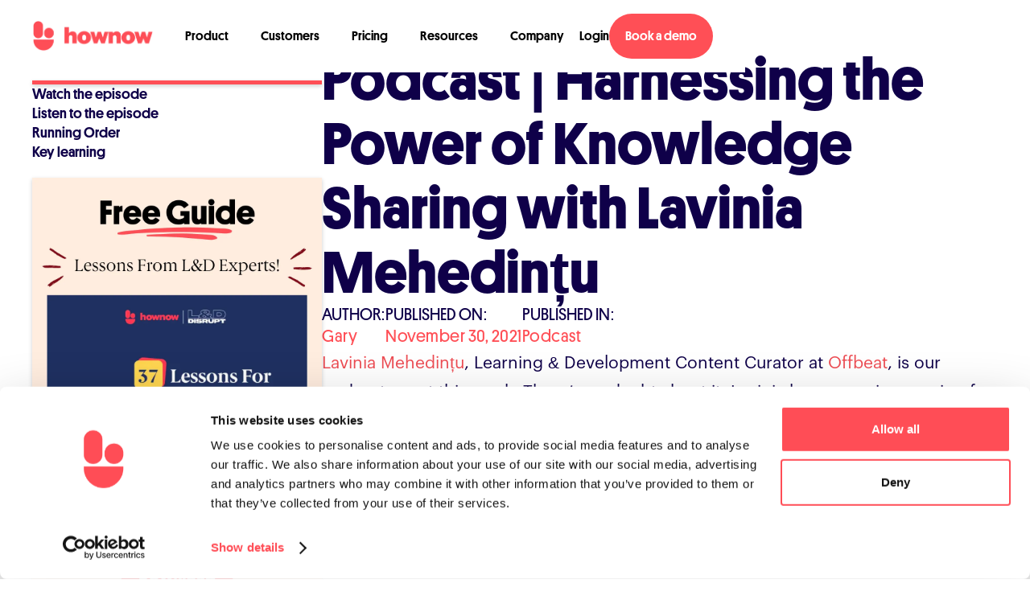

--- FILE ---
content_type: text/html; charset=utf-8
request_url: https://www.gethownow.com/blog/podcast-harnessing-the-power-of-knowledge-sharing-with-lavinia-mehedintu
body_size: 10155
content:
<!DOCTYPE html><!-- Last Published: Sat Jan 24 2026 04:11:58 GMT+0000 (Coordinated Universal Time) --><html data-wf-domain="www.gethownow.com" data-wf-page="64cc88e5e65c923534e511d1" data-wf-site="646bb0b0d48c3722bf621e02" data-wf-collection="64cc88e5e65c923534e511f0" data-wf-item-slug="podcast-harnessing-the-power-of-knowledge-sharing-with-lavinia-mehedintu"><head><meta charset="utf-8"/><title>The Power of Knowledge Sharing with Lavinia Mehedințu</title><meta content="The episode with Lavinia Mehedințu will help you level up knowledge sharing within your organisation. Listen now to make your curated content more relevant than ever before." name="description"/><meta content="The Power of Knowledge Sharing with Lavinia Mehedințu" property="og:title"/><meta content="The episode with Lavinia Mehedințu will help you level up knowledge sharing within your organisation. Listen now to make your curated content more relevant than ever before." property="og:description"/><meta content="https://cdn.prod.website-files.com/64747b6996040b5fe401c250/64994c3e127bd175c0fa1696_knowledge-sharing-scaled.jpeg" property="og:image"/><meta content="The Power of Knowledge Sharing with Lavinia Mehedințu" property="twitter:title"/><meta content="The episode with Lavinia Mehedințu will help you level up knowledge sharing within your organisation. Listen now to make your curated content more relevant than ever before." property="twitter:description"/><meta content="https://cdn.prod.website-files.com/64747b6996040b5fe401c250/64994c3e127bd175c0fa1696_knowledge-sharing-scaled.jpeg" property="twitter:image"/><meta property="og:type" content="website"/><meta content="summary_large_image" name="twitter:card"/><meta content="width=device-width, initial-scale=1" name="viewport"/><link href="https://cdn.prod.website-files.com/646bb0b0d48c3722bf621e02/css/hownow-staging.shared.39fc00c4b.css" rel="stylesheet" type="text/css" integrity="sha384-OfwAxLrCjdMAEEYlsM5RWl1myO/uEW24u6PrEDT6jkeqpfwqNmReQqzftbRtjK86" crossorigin="anonymous"/><link href="https://fonts.googleapis.com" rel="preconnect"/><link href="https://fonts.gstatic.com" rel="preconnect" crossorigin="anonymous"/><script src="https://ajax.googleapis.com/ajax/libs/webfont/1.6.26/webfont.js" type="text/javascript"></script><script type="text/javascript">WebFont.load({  google: {    families: ["PT Sans:400,400italic,700,700italic"]  }});</script><script type="text/javascript">!function(o,c){var n=c.documentElement,t=" w-mod-";n.className+=t+"js",("ontouchstart"in o||o.DocumentTouch&&c instanceof DocumentTouch)&&(n.className+=t+"touch")}(window,document);</script><link href="https://cdn.prod.website-files.com/646bb0b0d48c3722bf621e02/6703d854c53f8eb39b4baee1_Frame%207.png" rel="shortcut icon" type="image/x-icon"/><link href="https://cdn.prod.website-files.com/646bb0b0d48c3722bf621e02/6703d85ca3ff69819fb0791c_Frame%206.png" rel="apple-touch-icon"/><!-- Cookiebot: MUST load first -->
<script
  id="Cookiebot"
  src="https://consent.cookiebot.com/uc.js"
  data-cbid="6304ab1a-23fa-4c38-bf1a-38b910961052"
  data-blockingmode="manual"
  type="text/javascript">
</script>

<!-- Consent defaults & dataLayer (always allowed) -->
<script data-cookieconsent="ignore">
  window.dataLayer = window.dataLayer || [];
  function gtag(){dataLayer.push(arguments);}

  gtag("consent", "default", {
    ad_storage: "denied",
    analytics_storage: "denied",
    ad_user_data: "denied",
    ad_personalization: "denied",
    functionality_storage: "granted",
    personalization_storage: "denied",
    security_storage: "granted",
    wait_for_update: 500
  });

  gtag("set", "ads_data_redaction", true);
  gtag("set", "url_passthrough", false);
</script>

<!-- UI-safe custom JS (no infinite loops) -->
<script>
function checkAndChangeNavbar() {
  const iframe = document.querySelector('.ed1p7qo0');
  const navbar = document.querySelector('.navbar');
  const toc = document.querySelector('.div-block-248');

  if (!navbar) return;

  if (!iframe || iframe.style.display === 'none') {
    navbar.style.top = '0px';
    if (toc) toc.style.top = '100px';
  } else {
    navbar.style.top = '49px';
    if (toc) toc.style.top = '149px';
  }
}

window.addEventListener("load", checkAndChangeNavbar);
window.addEventListener("resize", checkAndChangeNavbar);
</script>

<script>
(function(w,d,s,l,i){
  w[l]=w[l]||[];
  w[l].push({'gtm.start': new Date().getTime(),event:'gtm.js'});
  var f=d.getElementsByTagName(s)[0],
      j=d.createElement(s),
      dl=l!='dataLayer'?'&l='+l:'';
  j.async=true;
  j.src='https://www.googletagmanager.com/gtm.js?id='+i+dl;
  f.parentNode.insertBefore(j,f);
})(window,document,'script','dataLayer','GTM-WZLB4JC');
</script>


<style>
  
  
  blockquote {
    margin: 0 0 0px !important;
    
}
  
  .submitted-message {
    color: white;
    text-align: center;
}
  
  video#\30 b090f63-68ed-c006-6565-f591a0bb7871-video {
    object-fit: fill;
}
  
  
  .rich-text-block-2.blog-body.w-richtext p, .rich-text-block-2.w-richtext p {
    margin-bottom: 20px;
}
  
  
  
 .add-ons_accordion-body-contents.w-richtext a, .fs_accordion-2_paragraph.w-richtext a, .rich-text-block-2.blog-body.w-richtext a, .rich-text-block-2.w-richtext a {
    text-decoration: none;
    color: #ED4C53;
}
  
  img.thumbnailimg {
    object-fit: cover;
}
  
  .cta-div:hover .w-embed svg path{
  fill: #ff4f56;
}
  
.div-block-167 {
    top: 60px !important;
      width: 100%;
  outline: -webkit-focus-ring-color auto 0px !important;
}
  
  
  .text-block-62 {
    outline: -webkit-focus-ring-color auto 0px;
}
  
  .w-nav-overlay{
    overflow: visible !important;
  }
  
 
.splide__track {
  overflow: visible;
}
  
  
 @media only screen and (max-width: 991px){
  
            nav.nav-menu.w-nav-menu {
    height: auto !important;
}
    
  }
  
  
  @media only screen and (max-width: 1200px) and (min-width: 992px) 

{  
  
  .mask-3 {max-width: 900px;
  }
  
  
  
           .collection-item-12 {
    max-width: 300px; !important;
}
  
  
 /* .collection-list-12 {
    max-height: 690px !important;
  }
    */
  
  .section-4 {
    height: 400px !important;
}
  }
  

</style>



<style>
.text-block-31.subheadingblog{
display: -webkit-box;
-webkit-line-clamp: 2;
-webkit-box-orient: vertical;
overflow: hidden;
text-overflow: ellipsis;}
  
  div#guidesecr {
    display: -webkit-box;
    -webkit-line-clamp: 3;
    -webkit-box-orient: vertical;
    overflow: hidden;
    text-overflow: ellipsis;
}

div#integrationdescription{
display: -webkit-box;
-webkit-line-clamp: 4;
-webkit-box-orient: vertical;
overflow: hidden;
text-overflow: ellipsis;}
  
  
 .text-block-50.customerstorytitle {
    display: -webkit-box;
    -webkit-line-clamp: 3;
    -webkit-box-orient: vertical;
    overflow: hidden;
} 
  
input:focus::placeholder {color: transparent} 
  
  
  @media screen and (max-width: 1280px) and (min-width: 992px) { 
    img.image-61 {
      max-width: 302px;
    padding-bottom: 0;
    position: absolute;
    top: 10%;
    bottom: auto;
    left: -15%;
    right: auto;
    }
    
    .image-61.right {
    margin-top: auto;
    margin-bottom: auto;
    top: 25%;
    bottom: 0%;
    left: auto;
    right: -10%;
}
  
  }
  
  
  img.thumbnailimg {
    object-fit: contain;
}

</style>

<!-- [Attributes by Finsweet] Table of Contents -->
<script defer src="https://cdn.jsdelivr.net/npm/@finsweet/attributes-toc@1/toc.js"></script>

<link rel="canonical" href="https://www.gethownow.com/blog/podcast-harnessing-the-power-of-knowledge-sharing-with-lavinia-mehedintu" />


<meta property="og:image" name="image" content="https://cdn.prod.website-files.com/64747b6996040b5fe401c250/64994c3e127bd175c0fa1696_knowledge-sharing-scaled.jpeg">



<script src="https://cdn.prod.website-files.com/646bb0b0d48c3722bf621e02%2F652d31f3dc22d7b4ee708e44%2F68b049f3f4b170d5c95166d0%2Fclarity_script-1.0.3.js" type="text/javascript"></script></head><body class="body-2"><div data-animation="over-right" data-collapse="medium" data-duration="400" data-easing="ease" data-easing2="ease" role="banner" class="navbar newnavbar w-nav"><div class="div-block header-main-div new-navbar"><a href="/" class="brand newlogo w-nav-brand"><img sizes="(max-width: 479px) 98vw, (max-width: 767px) 99vw, (max-width: 1250px) 100vw, 1250px" srcset="https://cdn.prod.website-files.com/646bb0b0d48c3722bf621e02/64818a0a5e3f2aa7627d64fb_Mask%20group-p-500.webp 500w, https://cdn.prod.website-files.com/646bb0b0d48c3722bf621e02/64818a0a5e3f2aa7627d64fb_Mask%20group-p-800.webp 800w, https://cdn.prod.website-files.com/646bb0b0d48c3722bf621e02/64818a0a5e3f2aa7627d64fb_Mask%20group.webp 1250w" alt="" src="https://cdn.prod.website-files.com/646bb0b0d48c3722bf621e02/64818a0a5e3f2aa7627d64fb_Mask%20group.webp" loading="lazy"/></a><link rel="prefetch" href="/"/><div class="menu-button w-nav-button"><div class="newnavbar w-icon-nav-menu"></div></div><nav role="navigation" class="nav-menu newnavbar w-nav-menu"><div data-delay="0" data-hover="true" class="dropdown w-dropdown"><div class="dropdown-toggle w-dropdown-toggle"><img loading="lazy" src="https://cdn.prod.website-files.com/646bb0b0d48c3722bf621e02/646dded008ab190080c080a2_icons8-dropdown-100.webp" alt="" class="image"/><div class="text-block newnavbar">Product</div></div><nav class="navbar-dropdown-list w-dropdown-list"><div class="submenu-columns"><a href="/product/learning-experience" class="div-block-5 w-inline-block"><div class="navbar-submenu-div"><div class="navbar-dropdown-heading">HowNow Learning Platform</div></div><div class="submenu-paragraph">Create, deliver, measure and manage all your L&amp;D with one platform.</div></a><a href="/hownow-ai" class="div-block-5 w-inline-block"><div class="navbar-submenu-div"><div class="navbar-dropdown-heading"><strong>HowNow AI</strong></div></div><div class="submenu-paragraph">Map, measure and fill skills gaps using HowNow AI.</div></a><link rel="prefetch" href="/hownow-ai"/><a href="/product/hownow-ai-guru" class="div-block-5 w-inline-block"><div class="navbar-submenu-div"><div class="navbar-dropdown-heading">HowNow Guru</div></div><div class="submenu-paragraph">The AI agent that can teach, coach, challenge and adapt like the best trainers would.<br/></div></a><link rel="prefetch" href="/product/hownow-ai-guru"/><a href="/product-walkthrough" class="div-block-5 w-inline-block"><div class="navbar-submenu-div"><div class="navbar-dropdown-heading">HowNow Product Tour</div></div><div class="submenu-paragraph">Dim the lights, hit play and enjoy a whirlwind tour of HowNow, right now.</div></a><link rel="prefetch" href="/product-walkthrough"/></div><div class="submenu-columns"><a href="/become-a-partner" class="div-block-5 w-inline-block"><div class="navbar-submenu-div"><div class="navbar-dropdown-heading"><strong>HowNow Partners</strong></div></div><div class="submenu-paragraph">Discover the top providers already part of the HowNow network and find out how you can join them.<br/></div></a><link rel="prefetch" href="/become-a-partner"/><a href="/product/hownow-plus-content" class="div-block-5 w-inline-block"><div class="navbar-submenu-div"><div class="navbar-dropdown-heading">HowNow+ Content Library</div></div><div class="submenu-paragraph">10,000+ off-the-shelf learning resources from trusted providers.</div></a><a href="/product/integrations" class="div-block-5 w-inline-block"><div class="navbar-submenu-div"><div class="navbar-dropdown-heading">Integrations</div></div><div class="submenu-paragraph">Connect HowNow with your favourite tools and apps.</div></a><link rel="prefetch" href="/product/integrations"/><a href="/product/chrome-extension" class="submenu-cta-div w-inline-block"><div class="navbar-dropdown-heading">Get the Chrome Extension</div><img loading="lazy" src="https://cdn.prod.website-files.com/646bb0b0d48c3722bf621e02/646dba9fab7266fb0346cdc2_Shape.webp" alt="" class="submenu-arrow-cta"/></a><a href="/product/slackbot" class="submenu-cta-div w-inline-block"><div class="navbar-dropdown-heading">Get the Slackbot</div><img loading="lazy" src="https://cdn.prod.website-files.com/646bb0b0d48c3722bf621e02/646dba9fab7266fb0346cdc2_Shape.webp" alt="" class="submenu-arrow-cta"/></a><a href="/product/microsoft-teams-bot" class="submenu-cta-div w-inline-block"><div class="navbar-dropdown-heading">Get the Microsoft Teams bot</div><img loading="lazy" src="https://cdn.prod.website-files.com/646bb0b0d48c3722bf621e02/646dba9fab7266fb0346cdc2_Shape.webp" alt="" class="submenu-arrow-cta"/></a></div></nav></div><div data-delay="0" data-hover="true" class="dropdown solution w-dropdown"><div class="dropdown-toggle w-dropdown-toggle"><div class="text-block">Solutions</div><img loading="lazy" src="https://cdn.prod.website-files.com/646bb0b0d48c3722bf621e02/646dded008ab190080c080a2_icons8-dropdown-100.webp" alt="" class="image"/><img loading="lazy" src="https://cdn.prod.website-files.com/646bb0b0d48c3722bf621e02/64744329a8b17d10aafcd9a5_Sketch%20Big-png.webp" alt="" class="image-31"/></div><nav class="navbar-dropdown-list w-dropdown-list"><div class="submenu-columns"><a href="/solution/onboarding" class="div-block-5 w-inline-block"><div class="navbar-submenu-div"><div class="navbar-dropdown-heading">Onboarding</div></div><div class="submenu-paragraph">Automated onboarding that helps people excel in their role, and takes the stress out of yours.</div></a><a href="/solution/upskilling" class="div-block-5 w-inline-block"><div class="navbar-submenu-div"><div class="navbar-dropdown-heading">Upskilling &amp; Reskilling</div></div><div class="submenu-paragraph">Measure, develop and endorse the skills that drive performance and career development.</div></a><a href="/solution/compliance-training" class="div-block-5 w-inline-block"><div class="navbar-submenu-div"><div class="navbar-dropdown-heading">Compliance</div></div><div class="submenu-paragraph">Easy reporting, automated renewal and engaging content that gets everyone compliant</div></a></div><div class="submenu-columns"><a href="#" class="div-block-5 w-inline-block"><div class="navbar-submenu-div"><div class="navbar-dropdown-heading">Knowledge Sharing</div></div><div class="submenu-paragraph">Empower internal experts to capture and share their knowledge with peers.</div></a><a href="/solution/leadership-development" class="div-block-5 w-inline-block"><div class="navbar-submenu-div"><div class="navbar-dropdown-heading">Leadership Development</div></div><div class="submenu-paragraph">Leadership is a behaviour not a title. Nurture it wherever your leaders are.</div></a><a href="/solution/sales-development" class="div-block-5 w-inline-block"><div class="navbar-submenu-div"><div class="navbar-dropdown-heading">Revenue Enablement</div></div><div class="submenu-paragraph">Enable your Revenue Teams to deliver better customer experiences.</div></a></div></nav></div><a href="/customer-stories" class="navbar-nav-link-div w-inline-block"><div class="header-nav-link newnavbar">Customers</div></a><a href="/pricing" class="navbar-nav-link-div w-inline-block"><div class="header-nav-link newnavbar">Pricing</div></a><div data-delay="0" data-hover="true" class="dropdown newdropdwon w-dropdown"><div class="dropdown-toggle newdropdown w-dropdown-toggle"><div class="text-block newnavbar">Resources</div><img loading="lazy" src="https://cdn.prod.website-files.com/646bb0b0d48c3722bf621e02/646dded008ab190080c080a2_icons8-dropdown-100.webp" alt="" class="image"/></div><nav class="navbar-dropdown-list w-dropdown-list"><div class="submenu-columns"><a href="/blog" class="div-block-5 w-inline-block"><div class="navbar-submenu-div"><div class="navbar-dropdown-heading">Blog</div></div><div class="submenu-paragraph">Improve the impact of your L&amp;D with the latest insights and actionable takeaways.</div></a><a href="/disrupt-podcast" class="div-block-5 w-inline-block"><div class="navbar-submenu-div"><div class="navbar-dropdown-heading">L&amp;D Disrupt Podcast</div></div><div class="submenu-paragraph">Live podcast conversations with L&amp;D movers, shakers and path breakers.</div></a><a href="/disrupt-with-hownow" class="div-block-5 w-inline-block"><div class="navbar-submenu-div"><div class="navbar-dropdown-heading">Newsletter</div></div><div class="submenu-paragraph">Subscribe to Disrupt with HowNow, where L&amp;D pros come to grow.</div></a><a href="/guides" class="div-block-5 w-inline-block"><div class="navbar-submenu-div"><div class="navbar-dropdown-heading">Guides &amp; Playbooks</div></div><div class="submenu-paragraph">Browse our range of expert guides, templates, and playbooks to turn learning into impact.</div></a></div><div class="submenu-columns"><a href="/events" class="div-block-5 w-inline-block"><div class="navbar-submenu-div"><div class="navbar-dropdown-heading">Events</div></div><div class="submenu-paragraph">Your front row seat to all things L&amp;D. Explore upcoming events and past highlights.</div></a><link rel="prefetch" href="/events"/><a href="/product-updates" class="div-block-5 w-inline-block"><div class="navbar-submenu-div"><div class="navbar-dropdown-heading">Product Updates</div></div><div class="submenu-paragraph">New feature releases fresh out of the oven.</div></a><a href="/wtf-bootcamp" class="div-block-5 w-inline-block"><div class="navbar-submenu-div"><div class="navbar-dropdown-heading">L&amp;D Bootcamp</div></div><div class="submenu-paragraph">Build your winning L&amp;D strategy with HowNow&#x27;s What The Fluff Bootcamp. Join for free now!</div></a></div></nav></div><div data-delay="0" data-hover="true" class="dropdown w-dropdown"><div class="dropdown-toggle newdropdown reverse w-dropdown-toggle"><img loading="lazy" src="https://cdn.prod.website-files.com/646bb0b0d48c3722bf621e02/646dded008ab190080c080a2_icons8-dropdown-100.webp" alt="" class="image"/><div class="text-block newnavbar">Company</div></div><nav class="navbar-dropdown-list company-dropdown w-dropdown-list"><div class="submenu-columns"><a href="/about" class="div-block-5 w-inline-block"><div class="navbar-submenu-div"><div class="navbar-dropdown-heading">About</div></div><div class="submenu-paragraph">They can try cloning our features but they can&#x27;t clone our people. Meet the brains behind the tech.</div></a><a href="https://careers.gethownow.com/" target="_blank" class="div-block-5 w-inline-block"><div class="navbar-submenu-div"><div class="navbar-dropdown-heading">Careers</div></div><div class="submenu-paragraph">Check out our latest vacancies and join Team HowNow</div></a><a href="/team-hownow" class="div-block-5 w-inline-block"><div class="navbar-submenu-div"><div class="navbar-dropdown-heading">Team HowNow</div></div><div class="submenu-paragraph">How are people growing as we build the LXP for how people learn now?</div></a></div></nav></div><a href="/about" class="navbar-nav-link-div company-navbar w-inline-block"><div class="header-nav-link">Company</div><img loading="lazy" src="https://cdn.prod.website-files.com/646bb0b0d48c3722bf621e02/64744329a8b17d10aafcd9a5_Sketch%20Big-png.webp" alt="" class="image-31"/></a><link rel="prefetch" href="/about"/><div class="headerbuttondiv smaller-screen-buttons"><a href="#" class="navbar-white-button w-button">Log In</a><a href="/book-demo" class="navbar-white-button w-button">Book a demo</a></div></nav><div class="headerbuttondiv navbar-button"><a href="https://hownow.app/users/sign_in" target="_blank" class="text-block newnavbar w-nav-link"><strong class="bold-text-5">Login</strong></a><a href="/book-demo" class="buttonmain transparent redbutton newnavba w-button">Book a demo</a><link rel="prefetch" href="/book-demo"/></div></div></div><section class="section-5"><div class="div-block-218 blog-banner-image-div"><img src="https://cdn.prod.website-files.com/64747b6996040b5fe401c250/64994c3e127bd175c0fa1696_knowledge-sharing-scaled.jpeg" loading="lazy" alt="" class="image-80"/></div><div data-w-id="b643992e-8977-0998-e381-bfa325bd9bbd" class="div-block-247"><div class="div-block-248"><div class="div-block-251"><div class="div-block-250"></div></div><div class="div-block-249"><a fs-toc-element="link" href="#" class="link-2">Text Link</a></div><a href="https://try.gethownow.com/death-of-lms-guide" target="_blank" class="div-block-252 toc w-inline-block w-condition-invisible"><img src="https://cdn.prod.website-files.com/646bb0b0d48c3722bf621e02/64aebec5d769aedd085a1a87_Image%20here%20(1)%20(1).webp" loading="lazy" sizes="100vw" srcset="https://cdn.prod.website-files.com/646bb0b0d48c3722bf621e02/64aebec5d769aedd085a1a87_Image%20here%20(1)%20(1)-p-500.webp 500w, https://cdn.prod.website-files.com/646bb0b0d48c3722bf621e02/64aebec5d769aedd085a1a87_Image%20here%20(1)%20(1)-p-800.webp 800w, https://cdn.prod.website-files.com/646bb0b0d48c3722bf621e02/64aebec5d769aedd085a1a87_Image%20here%20(1)%20(1)-p-1080.webp 1080w, https://cdn.prod.website-files.com/646bb0b0d48c3722bf621e02/64aebec5d769aedd085a1a87_Image%20here%20(1)%20(1).webp 1375w" alt=""/></a><a href="/disrupt-podcast" class="div-block-252 toc w-inline-block"><img src="https://cdn.prod.website-files.com/646bb0b0d48c3722bf621e02/64c7bdbb322ef8c15740825f_Download%20Panel%2037%20Lessons%20For%20A%20Winning%20L%26D%20Strategy.webp" loading="lazy" sizes="(max-width: 1000px) 100vw, 1000px" srcset="https://cdn.prod.website-files.com/646bb0b0d48c3722bf621e02/64c7bdbb322ef8c15740825f_Download%20Panel%2037%20Lessons%20For%20A%20Winning%20L%26D%20Strategy-p-500.webp 500w, https://cdn.prod.website-files.com/646bb0b0d48c3722bf621e02/64c7bdbb322ef8c15740825f_Download%20Panel%2037%20Lessons%20For%20A%20Winning%20L%26D%20Strategy-p-800.webp 800w, https://cdn.prod.website-files.com/646bb0b0d48c3722bf621e02/64c7bdbb322ef8c15740825f_Download%20Panel%2037%20Lessons%20For%20A%20Winning%20L%26D%20Strategy.webp 1000w" alt=""/></a><link rel="prefetch" href="/disrupt-podcast"/></div><div class="div-block-219"><div class="div-block-220"><h1 class="heading-19">Podcast | Harnessing the Power of Knowledge Sharing with Lavinia Mehedințu</h1><div class="div-block-221"><div class="div-block-222"><div class="text-block-90">Author:</div><div class="text-block-91">Gary</div></div><div class="div-block-222"><div class="text-block-90">PUBLISHED ON:<a href="https://gethownow.com/podcast-learning-and-development-lessons-from-banking/"><br/></a></div><div class="text-block-91">November 30, 2021</div><div class="text-block-91 w-condition-invisible">June 26, 2023</div></div><div class="div-block-222"><div class="text-block-90">PUBLISHED IN:</div><div class="text-block-91">Podcast</div></div></div></div><div fs-toc-offsettop="140px" fs-toc-element="contents" fs-toc-hideurlhash="true" class="rich-text-block-2 blog-body w-richtext"><p><a href="https://www.linkedin.com/in/laviniamehedintu/">Lavinia Mehedințu</a>, Learning &amp; Development Content Curator at <a href="https://offbeat.works/">Offbeat</a>, is our podcast guest this week. There’s no doubt about it, Lavinia has a genuine passion for learning, and her enthusiasm in this episode is bound to rub off on you. </p><p>This episode will help you level up the knowledge sharing within your organisation, and features some great advice on how to make your curated content more relevant than ever before. Scroll down for our key takeaways from this conversation, and listen below. </p><h2><strong>Watch the episode</strong></h2><figure style="padding-bottom:56.25%" class="w-richtext-align-fullwidth w-richtext-figure-type-video"><div><iframe src="https://www.youtube.com/embed/J3s8Pozoz2w" frameborder="0" allowfullscreen="allowfullscreen"></iframe></div></figure><h2><strong>Listen to the episode</strong></h2><figure style="padding-bottom:56.25%" class="w-richtext-align-fullwidth w-richtext-figure-type-video"><div><iframe src="https://open.spotify.com/embed/episode/2tU1Sr01ZFGI478FdEaXTR" frameborder="0" allowfullscreen="allowfullscreen"></iframe></div></figure><h2><strong>Running Order </strong></h2><p>0:00 Introduction to this week’s episode </p><p>01:58 Why content curation - how did it all begin?</p><p>04:11 Using analytics to shape content curation</p><p>06:23 What L&amp;D can learn from other fields</p><p>07:40 Putting the focus on our user’s needs</p><p>10:19 The unrealistic expectations faced by L&amp;D teams</p><p>12:31 Building an L&amp;D community</p><p>14:09 Fostering a collaborative environment</p><p>16:55 Lavinia’s 3 personal learnings from building an L&amp;D community</p><p>18:34 How L&amp;D can use behavioral science to influence work</p><p>21:39 The future of Offbeat</p><p>22:25 Quickfire round</p><h2><strong>Key learning</strong></h2><p><a href="https://gethownow.com/knowledge-sharing-guide/"><strong>Knowledge sharing</strong></a><strong> sounds great, but how do I foster a collaborative environment if it isn’t there right now? </strong>With people spending an average of <a href="https://gethownow.com/blog/5-workplace-trends-for-2022/">65.2% of time working from home and 34.8% in an office</a>, the way we collaborate has to sync up with hybrid ways of working! To kick off this process, Lavinia advises setting context to establish what everyone knows and how they can help each other. </p><p>This sets the tone for what kind of outcomes can be expected and acts as a rough guide for team members who might still be feeling like they want to seek permission before sharing information. The next step is to create a space for the content sharing to happen - this can be a digital space or a live space - whichever works best for your working environment. </p><p>Lavinia highlights the importance of putting the emphasis on sharing rather than just listening, and also suggests reverse mentorship to remove feelings of hierarchy and promote knowledge sharing across all roles.</p></div><a href="https://try.gethownow.com/death-of-lms-guide" target="_blank" class="div-block-252 below-content w-inline-block"><img src="https://cdn.prod.website-files.com/646bb0b0d48c3722bf621e02/64aebec5d769aedd085a1a87_Image%20here%20(1)%20(1).webp" loading="lazy" sizes="(max-width: 1375px) 100vw, 1375px" srcset="https://cdn.prod.website-files.com/646bb0b0d48c3722bf621e02/64aebec5d769aedd085a1a87_Image%20here%20(1)%20(1)-p-500.webp 500w, https://cdn.prod.website-files.com/646bb0b0d48c3722bf621e02/64aebec5d769aedd085a1a87_Image%20here%20(1)%20(1)-p-800.webp 800w, https://cdn.prod.website-files.com/646bb0b0d48c3722bf621e02/64aebec5d769aedd085a1a87_Image%20here%20(1)%20(1)-p-1080.webp 1080w, https://cdn.prod.website-files.com/646bb0b0d48c3722bf621e02/64aebec5d769aedd085a1a87_Image%20here%20(1)%20(1).webp 1375w" alt=""/></a></div></div></section><section class="sectionbannerhome sectionnewcta"><div class="containerred sectionnewcta newfooter"><div class="footercontrentdiv newfooter"><h5 class="headingh2single sliderheading nowidth footerhewading">Modern L&amp;D<br/>made simple.</h5><div class="textparagraph">Join over 10,000 modern L&amp;D and HR professionals, making learning matter in their organisation with HowNow.</div><a href="/book-demo" class="buttonmain footerdiv w-button">Book a demo</a></div><div class="div-block-344"><img src="https://cdn.prod.website-files.com/646bb0b0d48c3722bf621e02/68a8465ba3aeb1bb0188b24e_c9f8be51c9af36138a41e1b551663e89.webp" loading="lazy" sizes="(max-width: 1600px) 100vw, 1600px" srcset="https://cdn.prod.website-files.com/646bb0b0d48c3722bf621e02/68a8465ba3aeb1bb0188b24e_c9f8be51c9af36138a41e1b551663e89-p-500.webp 500w, https://cdn.prod.website-files.com/646bb0b0d48c3722bf621e02/68a8465ba3aeb1bb0188b24e_c9f8be51c9af36138a41e1b551663e89-p-800.webp 800w, https://cdn.prod.website-files.com/646bb0b0d48c3722bf621e02/68a8465ba3aeb1bb0188b24e_c9f8be51c9af36138a41e1b551663e89-p-1080.webp 1080w, https://cdn.prod.website-files.com/646bb0b0d48c3722bf621e02/68a8465ba3aeb1bb0188b24e_c9f8be51c9af36138a41e1b551663e89.webp 1600w" alt="" class="image-151"/></div></div></section><section class="sectionbannerhome footersection"><div class="containerred footersection"><div class="footermaindiv"><div class="div-block-11 footermainlistdiv newfooter"><div class="text-block-4 newfooter">Product</div><div class="div-block-12"><a href="/product/learning-experience" class="footer-links w-inline-block"><div class="text-block-5">Learning Platform</div></a><link rel="prefetch" href="/product/learning-experience"/><a href="/product/hownow-ai-guru" class="footer-links w-inline-block"><div class="text-block-5">AI Coach</div></a><a href="/product/hownow-plus-content" class="link-block-5 w-inline-block"><div class="text-block-5">Content Library</div></a><a href="/product/learning-experience" class="link-block-5 w-inline-block"><div class="text-block-5">Skills Intelligence</div></a><a href="/hownow-ai" class="link-block-5 w-inline-block"><div class="text-block-5">AI for L&amp;D</div></a><a href="/product/integrations" class="link-block-5 w-inline-block"><div class="text-block-5">Integrations</div></a><a href="/product/slackbot" class="link-block-5 w-inline-block"><div class="text-block-5">Slack App</div></a><a href="/product/microsoft-teams-bot" class="link-block-5 w-inline-block"><div class="text-block-5">Microsoft Teams App</div></a><a href="https://apps.apple.com/us/app/hownow/id1464131703" target="_blank" class="link-block-5 w-inline-block"><div class="text-block-5">Mobile App</div></a></div></div><div class="div-block-11 footermainlistdiv newfooter"><div class="text-block-4 newfooter">Company</div><div class="div-block-12"><a href="/about" class="footer-links w-inline-block"><div class="text-block-5">About</div></a><link rel="prefetch" href="/about"/><a href="https://careers.gethownow.com/" target="_blank" class="footer-links w-inline-block"><div class="text-block-5">Careers</div></a><a href="/contact-us" class="link-block-5 w-inline-block"><div class="text-block-5">Contact</div></a><a href="/book-demo" class="link-block-5 w-inline-block"><div class="text-block-5">Book a Demo</div></a><a href="/team-hownow" class="link-block-5 w-inline-block"><div class="text-block-5">Meet the Team</div></a><a href="/become-a-partner" class="link-block-5 w-inline-block"><div class="text-block-5"><strong>HowNow Partners</strong></div></a><a href="https://drive.google.com/file/d/1nTTUIbpIzX4PV-wARYz8JWSCd4jhIkf1/view" target="_blank" class="link-block-5 blacnk w-inline-block"></a><a href="/privacy-policy" class="link-block-5 w-inline-block"><div class="text-block-5">Privacy Policy</div></a><a href="https://drive.google.com/file/d/1nTTUIbpIzX4PV-wARYz8JWSCd4jhIkf1/view" target="_blank" class="link-block-5 w-inline-block"><div class="text-block-5">Modern Slavery Act</div></a><a href="/accessibility-statement" class="link-block-5 w-inline-block"><div class="text-block-5"><strong>Accessibility Statement</strong></div></a><a href="/sitemap.xml" target="_blank" class="link-block-5 w-inline-block"><div class="text-block-5">Sitemap</div></a></div></div><div class="div-block-11 footermainlistdiv newfooter"><div class="text-block-4 newfooter">Resources</div><div class="div-block-12"><a href="/blog" class="footer-links w-inline-block"><div class="text-block-5"><strong>Learning on the Job Blog</strong></div></a><link rel="prefetch" href="/blog"/><a href="/podcast" class="footer-links w-inline-block"><div class="text-block-5">L&amp;D Disrupt Podcast</div></a><a href="/disrupt-with-hownow" class="link-block-5 w-inline-block"><div class="text-block-5">Newsletter</div></a><a href="/events" class="link-block-5 w-inline-block"><div class="text-block-5">Events</div></a><a href="/wtf-bootcamp" class="link-block-5 w-inline-block"><div class="text-block-5">L&amp;D Bootcamp</div></a><a href="/guides" class="link-block-5 w-inline-block"><div class="text-block-5">Guides &amp; Playbooks</div></a><a href="https://drive.google.com/file/d/1nTTUIbpIzX4PV-wARYz8JWSCd4jhIkf1/view" target="_blank" class="link-block-5 blacnk w-inline-block"></a><a href="https://www.linkedin.com/company/hownowhq/" target="_blank" class="link-block-5 w-inline-block"><div class="text-block-5">LinkedIn</div></a><a href="https://www.youtube.com/@hownowhq" target="_blank" class="link-block-5 w-inline-block"><div class="text-block-5">YouTube Channel</div></a><a href="https://www.instagram.com/hownowhq/" target="_blank" class="link-block-5 w-inline-block"><div class="text-block-5">Instagram</div></a><a href="https://www.facebook.com/profile.php?id=61577241520767" target="_blank" class="link-block-5 w-inline-block"><div class="text-block-5">Facebook</div></a></div></div><div class="div-block-11 footermainlistdiv newfooter"><div class="text-block-4 newfooter">Help</div><div class="div-block-12"><a href="/pricing" class="footer-links w-inline-block"><div class="text-block-5">Pricing</div></a><link rel="prefetch" href="/pricing"/><a href="https://try.gethownow.com/death-of-lms-guide?__hstc=17958374.84727d360301596af968fcecd78728da.1749206204241.1749713469930.1749721893219.17&amp;__hssc=17958374.16.1749721893219&amp;__hsfp=2484271147" target="_blank" class="footer-links w-inline-block"><div class="text-block-5">Death of the LMS Guide</div></a><a href="/lms-buyers-guide" class="link-block-5 w-inline-block"><div class="text-block-5">LMS Buyers Guide</div></a><a href="/lxp-learning-experience-platform-guide" class="link-block-5 w-inline-block"><div class="text-block-5">Complete Guide to LXPs</div></a></div></div></div><div class="div-block-13 new-footer-diclaimer-div"><div class="text-block-6 copyright">Copyright © 2026 HowNow. All Rights Reserved.</div></div></div></section><script src="https://d3e54v103j8qbb.cloudfront.net/js/jquery-3.5.1.min.dc5e7f18c8.js?site=646bb0b0d48c3722bf621e02" type="text/javascript" integrity="sha256-9/aliU8dGd2tb6OSsuzixeV4y/faTqgFtohetphbbj0=" crossorigin="anonymous"></script><script src="https://cdn.prod.website-files.com/646bb0b0d48c3722bf621e02/js/hownow-staging.schunk.36b8fb49256177c8.js" type="text/javascript" integrity="sha384-4abIlA5/v7XaW1HMXKBgnUuhnjBYJ/Z9C1OSg4OhmVw9O3QeHJ/qJqFBERCDPv7G" crossorigin="anonymous"></script><script src="https://cdn.prod.website-files.com/646bb0b0d48c3722bf621e02/js/hownow-staging.schunk.f33ba0dd2ec2fd0e.js" type="text/javascript" integrity="sha384-gYwUZGtt+cewmPlR+mYFJ9ZuVzJ9HhnEPD3QISSrd5YMaqhOf5BbRqHk6TD+caRJ" crossorigin="anonymous"></script><script src="https://cdn.prod.website-files.com/646bb0b0d48c3722bf621e02/js/hownow-staging.f406e38c.ccbbf8e716213b20.js" type="text/javascript" integrity="sha384-IsntCxgW8DP0+pllaWo0MFmc2yDgtQEO9n6ahccV3ouYNc7R4sn/4UA80/C/ysDu" crossorigin="anonymous"></script>



<script>
$('.div-block-118').click(function(){
    a = $('iframe')[0].src;
    $('iframe')[0].src = a.replace('&autoplay=1', '');
})

$('#play-video').on('click', function() {
  var video_url = $('iframe')[0].src;
  $('iframe')[0].src = video_url + '&autoplay=1'
});
</script>

<style>
  
  
 .hs_error_rollup {
    color: var(--tomato);
}
  blockquote::before {
    
    max-width: 40px;
    max-height: 40px;
    display: flex;
    content: '';
    background-image: url('https://cdn.prod.website-files.com/646bb0b0d48c3722bf621e02/661d17bc6bb8049e20abcc51_icons8-inverted-commas-96.png');
    background-size: cover;
    position: absolute;
    top: 0;
    left: 0;
    width: 100%;
    height: 100%;
    z-index: -1;
}
  
  

  
  
  
  blockquote {
    position: relative;
    padding: 40px;
    border-left: none;
    font-size: 24px;
    line-height: 38px;
}
  
  blockquote strong {
    font-weight: 500;
}
  
  
  .button-container #interactive-close-button {
    fill: black;
    height: 20px;
    width: 20px;
}
  
  
  .compact-container {
    min-width: 300px;
    max-width: none !Important;
}
  
  .UIFlex__StyledFlex-sc-18f8pna-0.hGLJMz.private-flex.date-picker
  {
    padding:20px
  };
  
  
  body::selection {
  color: white;
  background: #ff4f56;
}
</style>






<style>
  
  section.sectionbannerhome.footersection {
    margin-top: -5px;
}
  
  
</style>

<style>

li.custom-pagination-list {
    font-weight: 600;
}
</style>



<script type="text/javascript" src="https://app.lemlist.com/api/visitors/tracking?k=&t=tea_4PALmyqdQn86iyKAr"></script>


<script src="https://hubspotonwebflow.com/assets/js/form-124.js" type="text/javascript" integrity="sha384-bjyNIOqAKScdeQ3THsDZLGagNN56B4X2Auu9YZIGu+tA/PlggMk4jbWruG/P6zYj" crossorigin="anonymous"></script></body></html>

--- FILE ---
content_type: text/css
request_url: https://cdn.prod.website-files.com/646bb0b0d48c3722bf621e02/css/hownow-staging.shared.39fc00c4b.css
body_size: 63956
content:
html {
  -webkit-text-size-adjust: 100%;
  -ms-text-size-adjust: 100%;
  font-family: sans-serif;
}

body {
  margin: 0;
}

article, aside, details, figcaption, figure, footer, header, hgroup, main, menu, nav, section, summary {
  display: block;
}

audio, canvas, progress, video {
  vertical-align: baseline;
  display: inline-block;
}

audio:not([controls]) {
  height: 0;
  display: none;
}

[hidden], template {
  display: none;
}

a {
  background-color: #0000;
}

a:active, a:hover {
  outline: 0;
}

abbr[title] {
  border-bottom: 1px dotted;
}

b, strong {
  font-weight: bold;
}

dfn {
  font-style: italic;
}

h1 {
  margin: .67em 0;
  font-size: 2em;
}

mark {
  color: #000;
  background: #ff0;
}

small {
  font-size: 80%;
}

sub, sup {
  vertical-align: baseline;
  font-size: 75%;
  line-height: 0;
  position: relative;
}

sup {
  top: -.5em;
}

sub {
  bottom: -.25em;
}

img {
  border: 0;
}

svg:not(:root) {
  overflow: hidden;
}

hr {
  box-sizing: content-box;
  height: 0;
}

pre {
  overflow: auto;
}

code, kbd, pre, samp {
  font-family: monospace;
  font-size: 1em;
}

button, input, optgroup, select, textarea {
  color: inherit;
  font: inherit;
  margin: 0;
}

button {
  overflow: visible;
}

button, select {
  text-transform: none;
}

button, html input[type="button"], input[type="reset"] {
  -webkit-appearance: button;
  cursor: pointer;
}

button[disabled], html input[disabled] {
  cursor: default;
}

button::-moz-focus-inner, input::-moz-focus-inner {
  border: 0;
  padding: 0;
}

input {
  line-height: normal;
}

input[type="checkbox"], input[type="radio"] {
  box-sizing: border-box;
  padding: 0;
}

input[type="number"]::-webkit-inner-spin-button, input[type="number"]::-webkit-outer-spin-button {
  height: auto;
}

input[type="search"] {
  -webkit-appearance: none;
}

input[type="search"]::-webkit-search-cancel-button, input[type="search"]::-webkit-search-decoration {
  -webkit-appearance: none;
}

legend {
  border: 0;
  padding: 0;
}

textarea {
  overflow: auto;
}

optgroup {
  font-weight: bold;
}

table {
  border-collapse: collapse;
  border-spacing: 0;
}

td, th {
  padding: 0;
}

@font-face {
  font-family: webflow-icons;
  src: url("[data-uri]") format("truetype");
  font-weight: normal;
  font-style: normal;
}

[class^="w-icon-"], [class*=" w-icon-"] {
  speak: none;
  font-variant: normal;
  text-transform: none;
  -webkit-font-smoothing: antialiased;
  -moz-osx-font-smoothing: grayscale;
  font-style: normal;
  font-weight: normal;
  line-height: 1;
  font-family: webflow-icons !important;
}

.w-icon-slider-right:before {
  content: "";
}

.w-icon-slider-left:before {
  content: "";
}

.w-icon-nav-menu:before {
  content: "";
}

.w-icon-arrow-down:before, .w-icon-dropdown-toggle:before {
  content: "";
}

.w-icon-file-upload-remove:before {
  content: "";
}

.w-icon-file-upload-icon:before {
  content: "";
}

* {
  box-sizing: border-box;
}

html {
  height: 100%;
}

body {
  color: #333;
  background-color: #fff;
  min-height: 100%;
  margin: 0;
  font-family: Arial, sans-serif;
  font-size: 14px;
  line-height: 20px;
}

img {
  vertical-align: middle;
  max-width: 100%;
  display: inline-block;
}

html.w-mod-touch * {
  background-attachment: scroll !important;
}

.w-block {
  display: block;
}

.w-inline-block {
  max-width: 100%;
  display: inline-block;
}

.w-clearfix:before, .w-clearfix:after {
  content: " ";
  grid-area: 1 / 1 / 2 / 2;
  display: table;
}

.w-clearfix:after {
  clear: both;
}

.w-hidden {
  display: none;
}

.w-button {
  color: #fff;
  line-height: inherit;
  cursor: pointer;
  background-color: #3898ec;
  border: 0;
  border-radius: 0;
  padding: 9px 15px;
  text-decoration: none;
  display: inline-block;
}

input.w-button {
  -webkit-appearance: button;
}

html[data-w-dynpage] [data-w-cloak] {
  color: #0000 !important;
}

.w-code-block {
  margin: unset;
}

pre.w-code-block code {
  all: inherit;
}

.w-optimization {
  display: contents;
}

.w-webflow-badge, .w-webflow-badge > img {
  box-sizing: unset;
  width: unset;
  height: unset;
  max-height: unset;
  max-width: unset;
  min-height: unset;
  min-width: unset;
  margin: unset;
  padding: unset;
  float: unset;
  clear: unset;
  border: unset;
  border-radius: unset;
  background: unset;
  background-image: unset;
  background-position: unset;
  background-size: unset;
  background-repeat: unset;
  background-origin: unset;
  background-clip: unset;
  background-attachment: unset;
  background-color: unset;
  box-shadow: unset;
  transform: unset;
  direction: unset;
  font-family: unset;
  font-weight: unset;
  color: unset;
  font-size: unset;
  line-height: unset;
  font-style: unset;
  font-variant: unset;
  text-align: unset;
  letter-spacing: unset;
  -webkit-text-decoration: unset;
  text-decoration: unset;
  text-indent: unset;
  text-transform: unset;
  list-style-type: unset;
  text-shadow: unset;
  vertical-align: unset;
  cursor: unset;
  white-space: unset;
  word-break: unset;
  word-spacing: unset;
  word-wrap: unset;
  transition: unset;
}

.w-webflow-badge {
  white-space: nowrap;
  cursor: pointer;
  box-shadow: 0 0 0 1px #0000001a, 0 1px 3px #0000001a;
  visibility: visible !important;
  opacity: 1 !important;
  z-index: 2147483647 !important;
  color: #aaadb0 !important;
  overflow: unset !important;
  background-color: #fff !important;
  border-radius: 3px !important;
  width: auto !important;
  height: auto !important;
  margin: 0 !important;
  padding: 6px !important;
  font-size: 12px !important;
  line-height: 14px !important;
  text-decoration: none !important;
  display: inline-block !important;
  position: fixed !important;
  inset: auto 12px 12px auto !important;
  transform: none !important;
}

.w-webflow-badge > img {
  position: unset;
  visibility: unset !important;
  opacity: 1 !important;
  vertical-align: middle !important;
  display: inline-block !important;
}

h1, h2, h3, h4, h5, h6 {
  margin-bottom: 10px;
  font-weight: bold;
}

h1 {
  margin-top: 20px;
  font-size: 38px;
  line-height: 44px;
}

h2 {
  margin-top: 20px;
  font-size: 32px;
  line-height: 36px;
}

h3 {
  margin-top: 20px;
  font-size: 24px;
  line-height: 30px;
}

h4 {
  margin-top: 10px;
  font-size: 18px;
  line-height: 24px;
}

h5 {
  margin-top: 10px;
  font-size: 14px;
  line-height: 20px;
}

h6 {
  margin-top: 10px;
  font-size: 12px;
  line-height: 18px;
}

p {
  margin-top: 0;
  margin-bottom: 10px;
}

blockquote {
  border-left: 5px solid #e2e2e2;
  margin: 0 0 10px;
  padding: 10px 20px;
  font-size: 18px;
  line-height: 22px;
}

figure {
  margin: 0 0 10px;
}

figcaption {
  text-align: center;
  margin-top: 5px;
}

ul, ol {
  margin-top: 0;
  margin-bottom: 10px;
  padding-left: 40px;
}

.w-list-unstyled {
  padding-left: 0;
  list-style: none;
}

.w-embed:before, .w-embed:after {
  content: " ";
  grid-area: 1 / 1 / 2 / 2;
  display: table;
}

.w-embed:after {
  clear: both;
}

.w-video {
  width: 100%;
  padding: 0;
  position: relative;
}

.w-video iframe, .w-video object, .w-video embed {
  border: none;
  width: 100%;
  height: 100%;
  position: absolute;
  top: 0;
  left: 0;
}

fieldset {
  border: 0;
  margin: 0;
  padding: 0;
}

button, [type="button"], [type="reset"] {
  cursor: pointer;
  -webkit-appearance: button;
  border: 0;
}

.w-form {
  margin: 0 0 15px;
}

.w-form-done {
  text-align: center;
  background-color: #ddd;
  padding: 20px;
  display: none;
}

.w-form-fail {
  background-color: #ffdede;
  margin-top: 10px;
  padding: 10px;
  display: none;
}

label {
  margin-bottom: 5px;
  font-weight: bold;
  display: block;
}

.w-input, .w-select {
  color: #333;
  vertical-align: middle;
  background-color: #fff;
  border: 1px solid #ccc;
  width: 100%;
  height: 38px;
  margin-bottom: 10px;
  padding: 8px 12px;
  font-size: 14px;
  line-height: 1.42857;
  display: block;
}

.w-input::placeholder, .w-select::placeholder {
  color: #999;
}

.w-input:focus, .w-select:focus {
  border-color: #3898ec;
  outline: 0;
}

.w-input[disabled], .w-select[disabled], .w-input[readonly], .w-select[readonly], fieldset[disabled] .w-input, fieldset[disabled] .w-select {
  cursor: not-allowed;
}

.w-input[disabled]:not(.w-input-disabled), .w-select[disabled]:not(.w-input-disabled), .w-input[readonly], .w-select[readonly], fieldset[disabled]:not(.w-input-disabled) .w-input, fieldset[disabled]:not(.w-input-disabled) .w-select {
  background-color: #eee;
}

textarea.w-input, textarea.w-select {
  height: auto;
}

.w-select {
  background-color: #f3f3f3;
}

.w-select[multiple] {
  height: auto;
}

.w-form-label {
  cursor: pointer;
  margin-bottom: 0;
  font-weight: normal;
  display: inline-block;
}

.w-radio {
  margin-bottom: 5px;
  padding-left: 20px;
  display: block;
}

.w-radio:before, .w-radio:after {
  content: " ";
  grid-area: 1 / 1 / 2 / 2;
  display: table;
}

.w-radio:after {
  clear: both;
}

.w-radio-input {
  float: left;
  margin: 3px 0 0 -20px;
  line-height: normal;
}

.w-file-upload {
  margin-bottom: 10px;
  display: block;
}

.w-file-upload-input {
  opacity: 0;
  z-index: -100;
  width: .1px;
  height: .1px;
  position: absolute;
  overflow: hidden;
}

.w-file-upload-default, .w-file-upload-uploading, .w-file-upload-success {
  color: #333;
  display: inline-block;
}

.w-file-upload-error {
  margin-top: 10px;
  display: block;
}

.w-file-upload-default.w-hidden, .w-file-upload-uploading.w-hidden, .w-file-upload-error.w-hidden, .w-file-upload-success.w-hidden {
  display: none;
}

.w-file-upload-uploading-btn {
  cursor: pointer;
  background-color: #fafafa;
  border: 1px solid #ccc;
  margin: 0;
  padding: 8px 12px;
  font-size: 14px;
  font-weight: normal;
  display: flex;
}

.w-file-upload-file {
  background-color: #fafafa;
  border: 1px solid #ccc;
  flex-grow: 1;
  justify-content: space-between;
  margin: 0;
  padding: 8px 9px 8px 11px;
  display: flex;
}

.w-file-upload-file-name {
  font-size: 14px;
  font-weight: normal;
  display: block;
}

.w-file-remove-link {
  cursor: pointer;
  width: auto;
  height: auto;
  margin-top: 3px;
  margin-left: 10px;
  padding: 3px;
  display: block;
}

.w-icon-file-upload-remove {
  margin: auto;
  font-size: 10px;
}

.w-file-upload-error-msg {
  color: #ea384c;
  padding: 2px 0;
  display: inline-block;
}

.w-file-upload-info {
  padding: 0 12px;
  line-height: 38px;
  display: inline-block;
}

.w-file-upload-label {
  cursor: pointer;
  background-color: #fafafa;
  border: 1px solid #ccc;
  margin: 0;
  padding: 8px 12px;
  font-size: 14px;
  font-weight: normal;
  display: inline-block;
}

.w-icon-file-upload-icon, .w-icon-file-upload-uploading {
  width: 20px;
  margin-right: 8px;
  display: inline-block;
}

.w-icon-file-upload-uploading {
  height: 20px;
}

.w-container {
  max-width: 940px;
  margin-left: auto;
  margin-right: auto;
}

.w-container:before, .w-container:after {
  content: " ";
  grid-area: 1 / 1 / 2 / 2;
  display: table;
}

.w-container:after {
  clear: both;
}

.w-container .w-row {
  margin-left: -10px;
  margin-right: -10px;
}

.w-row:before, .w-row:after {
  content: " ";
  grid-area: 1 / 1 / 2 / 2;
  display: table;
}

.w-row:after {
  clear: both;
}

.w-row .w-row {
  margin-left: 0;
  margin-right: 0;
}

.w-col {
  float: left;
  width: 100%;
  min-height: 1px;
  padding-left: 10px;
  padding-right: 10px;
  position: relative;
}

.w-col .w-col {
  padding-left: 0;
  padding-right: 0;
}

.w-col-1 {
  width: 8.33333%;
}

.w-col-2 {
  width: 16.6667%;
}

.w-col-3 {
  width: 25%;
}

.w-col-4 {
  width: 33.3333%;
}

.w-col-5 {
  width: 41.6667%;
}

.w-col-6 {
  width: 50%;
}

.w-col-7 {
  width: 58.3333%;
}

.w-col-8 {
  width: 66.6667%;
}

.w-col-9 {
  width: 75%;
}

.w-col-10 {
  width: 83.3333%;
}

.w-col-11 {
  width: 91.6667%;
}

.w-col-12 {
  width: 100%;
}

.w-hidden-main {
  display: none !important;
}

@media screen and (max-width: 991px) {
  .w-container {
    max-width: 728px;
  }

  .w-hidden-main {
    display: inherit !important;
  }

  .w-hidden-medium {
    display: none !important;
  }

  .w-col-medium-1 {
    width: 8.33333%;
  }

  .w-col-medium-2 {
    width: 16.6667%;
  }

  .w-col-medium-3 {
    width: 25%;
  }

  .w-col-medium-4 {
    width: 33.3333%;
  }

  .w-col-medium-5 {
    width: 41.6667%;
  }

  .w-col-medium-6 {
    width: 50%;
  }

  .w-col-medium-7 {
    width: 58.3333%;
  }

  .w-col-medium-8 {
    width: 66.6667%;
  }

  .w-col-medium-9 {
    width: 75%;
  }

  .w-col-medium-10 {
    width: 83.3333%;
  }

  .w-col-medium-11 {
    width: 91.6667%;
  }

  .w-col-medium-12 {
    width: 100%;
  }

  .w-col-stack {
    width: 100%;
    left: auto;
    right: auto;
  }
}

@media screen and (max-width: 767px) {
  .w-hidden-main, .w-hidden-medium {
    display: inherit !important;
  }

  .w-hidden-small {
    display: none !important;
  }

  .w-row, .w-container .w-row {
    margin-left: 0;
    margin-right: 0;
  }

  .w-col {
    width: 100%;
    left: auto;
    right: auto;
  }

  .w-col-small-1 {
    width: 8.33333%;
  }

  .w-col-small-2 {
    width: 16.6667%;
  }

  .w-col-small-3 {
    width: 25%;
  }

  .w-col-small-4 {
    width: 33.3333%;
  }

  .w-col-small-5 {
    width: 41.6667%;
  }

  .w-col-small-6 {
    width: 50%;
  }

  .w-col-small-7 {
    width: 58.3333%;
  }

  .w-col-small-8 {
    width: 66.6667%;
  }

  .w-col-small-9 {
    width: 75%;
  }

  .w-col-small-10 {
    width: 83.3333%;
  }

  .w-col-small-11 {
    width: 91.6667%;
  }

  .w-col-small-12 {
    width: 100%;
  }
}

@media screen and (max-width: 479px) {
  .w-container {
    max-width: none;
  }

  .w-hidden-main, .w-hidden-medium, .w-hidden-small {
    display: inherit !important;
  }

  .w-hidden-tiny {
    display: none !important;
  }

  .w-col {
    width: 100%;
  }

  .w-col-tiny-1 {
    width: 8.33333%;
  }

  .w-col-tiny-2 {
    width: 16.6667%;
  }

  .w-col-tiny-3 {
    width: 25%;
  }

  .w-col-tiny-4 {
    width: 33.3333%;
  }

  .w-col-tiny-5 {
    width: 41.6667%;
  }

  .w-col-tiny-6 {
    width: 50%;
  }

  .w-col-tiny-7 {
    width: 58.3333%;
  }

  .w-col-tiny-8 {
    width: 66.6667%;
  }

  .w-col-tiny-9 {
    width: 75%;
  }

  .w-col-tiny-10 {
    width: 83.3333%;
  }

  .w-col-tiny-11 {
    width: 91.6667%;
  }

  .w-col-tiny-12 {
    width: 100%;
  }
}

.w-widget {
  position: relative;
}

.w-widget-map {
  width: 100%;
  height: 400px;
}

.w-widget-map label {
  width: auto;
  display: inline;
}

.w-widget-map img {
  max-width: inherit;
}

.w-widget-map .gm-style-iw {
  text-align: center;
}

.w-widget-map .gm-style-iw > button {
  display: none !important;
}

.w-widget-twitter {
  overflow: hidden;
}

.w-widget-twitter-count-shim {
  vertical-align: top;
  text-align: center;
  background: #fff;
  border: 1px solid #758696;
  border-radius: 3px;
  width: 28px;
  height: 20px;
  display: inline-block;
  position: relative;
}

.w-widget-twitter-count-shim * {
  pointer-events: none;
  -webkit-user-select: none;
  user-select: none;
}

.w-widget-twitter-count-shim .w-widget-twitter-count-inner {
  text-align: center;
  color: #999;
  font-family: serif;
  font-size: 15px;
  line-height: 12px;
  position: relative;
}

.w-widget-twitter-count-shim .w-widget-twitter-count-clear {
  display: block;
  position: relative;
}

.w-widget-twitter-count-shim.w--large {
  width: 36px;
  height: 28px;
}

.w-widget-twitter-count-shim.w--large .w-widget-twitter-count-inner {
  font-size: 18px;
  line-height: 18px;
}

.w-widget-twitter-count-shim:not(.w--vertical) {
  margin-left: 5px;
  margin-right: 8px;
}

.w-widget-twitter-count-shim:not(.w--vertical).w--large {
  margin-left: 6px;
}

.w-widget-twitter-count-shim:not(.w--vertical):before, .w-widget-twitter-count-shim:not(.w--vertical):after {
  content: " ";
  pointer-events: none;
  border: solid #0000;
  width: 0;
  height: 0;
  position: absolute;
  top: 50%;
  left: 0;
}

.w-widget-twitter-count-shim:not(.w--vertical):before {
  border-width: 4px;
  border-color: #75869600 #5d6c7b #75869600 #75869600;
  margin-top: -4px;
  margin-left: -9px;
}

.w-widget-twitter-count-shim:not(.w--vertical).w--large:before {
  border-width: 5px;
  margin-top: -5px;
  margin-left: -10px;
}

.w-widget-twitter-count-shim:not(.w--vertical):after {
  border-width: 4px;
  border-color: #fff0 #fff #fff0 #fff0;
  margin-top: -4px;
  margin-left: -8px;
}

.w-widget-twitter-count-shim:not(.w--vertical).w--large:after {
  border-width: 5px;
  margin-top: -5px;
  margin-left: -9px;
}

.w-widget-twitter-count-shim.w--vertical {
  width: 61px;
  height: 33px;
  margin-bottom: 8px;
}

.w-widget-twitter-count-shim.w--vertical:before, .w-widget-twitter-count-shim.w--vertical:after {
  content: " ";
  pointer-events: none;
  border: solid #0000;
  width: 0;
  height: 0;
  position: absolute;
  top: 100%;
  left: 50%;
}

.w-widget-twitter-count-shim.w--vertical:before {
  border-width: 5px;
  border-color: #5d6c7b #75869600 #75869600;
  margin-left: -5px;
}

.w-widget-twitter-count-shim.w--vertical:after {
  border-width: 4px;
  border-color: #fff #fff0 #fff0;
  margin-left: -4px;
}

.w-widget-twitter-count-shim.w--vertical .w-widget-twitter-count-inner {
  font-size: 18px;
  line-height: 22px;
}

.w-widget-twitter-count-shim.w--vertical.w--large {
  width: 76px;
}

.w-background-video {
  color: #fff;
  height: 500px;
  position: relative;
  overflow: hidden;
}

.w-background-video > video {
  object-fit: cover;
  z-index: -100;
  background-position: 50%;
  background-size: cover;
  width: 100%;
  height: 100%;
  margin: auto;
  position: absolute;
  inset: -100%;
}

.w-background-video > video::-webkit-media-controls-start-playback-button {
  -webkit-appearance: none;
  display: none !important;
}

.w-background-video--control {
  background-color: #0000;
  padding: 0;
  position: absolute;
  bottom: 1em;
  right: 1em;
}

.w-background-video--control > [hidden] {
  display: none !important;
}

.w-slider {
  text-align: center;
  clear: both;
  -webkit-tap-highlight-color: #0000;
  tap-highlight-color: #0000;
  background: #ddd;
  height: 300px;
  position: relative;
}

.w-slider-mask {
  z-index: 1;
  white-space: nowrap;
  height: 100%;
  display: block;
  position: relative;
  left: 0;
  right: 0;
  overflow: hidden;
}

.w-slide {
  vertical-align: top;
  white-space: normal;
  text-align: left;
  width: 100%;
  height: 100%;
  display: inline-block;
  position: relative;
}

.w-slider-nav {
  z-index: 2;
  text-align: center;
  -webkit-tap-highlight-color: #0000;
  tap-highlight-color: #0000;
  height: 40px;
  margin: auto;
  padding-top: 10px;
  position: absolute;
  inset: auto 0 0;
}

.w-slider-nav.w-round > div {
  border-radius: 100%;
}

.w-slider-nav.w-num > div {
  font-size: inherit;
  line-height: inherit;
  width: auto;
  height: auto;
  padding: .2em .5em;
}

.w-slider-nav.w-shadow > div {
  box-shadow: 0 0 3px #3336;
}

.w-slider-nav-invert {
  color: #fff;
}

.w-slider-nav-invert > div {
  background-color: #2226;
}

.w-slider-nav-invert > div.w-active {
  background-color: #222;
}

.w-slider-dot {
  cursor: pointer;
  background-color: #fff6;
  width: 1em;
  height: 1em;
  margin: 0 3px .5em;
  transition: background-color .1s, color .1s;
  display: inline-block;
  position: relative;
}

.w-slider-dot.w-active {
  background-color: #fff;
}

.w-slider-dot:focus {
  outline: none;
  box-shadow: 0 0 0 2px #fff;
}

.w-slider-dot:focus.w-active {
  box-shadow: none;
}

.w-slider-arrow-left, .w-slider-arrow-right {
  cursor: pointer;
  color: #fff;
  -webkit-tap-highlight-color: #0000;
  tap-highlight-color: #0000;
  -webkit-user-select: none;
  user-select: none;
  width: 80px;
  margin: auto;
  font-size: 40px;
  position: absolute;
  inset: 0;
  overflow: hidden;
}

.w-slider-arrow-left [class^="w-icon-"], .w-slider-arrow-right [class^="w-icon-"], .w-slider-arrow-left [class*=" w-icon-"], .w-slider-arrow-right [class*=" w-icon-"] {
  position: absolute;
}

.w-slider-arrow-left:focus, .w-slider-arrow-right:focus {
  outline: 0;
}

.w-slider-arrow-left {
  z-index: 3;
  right: auto;
}

.w-slider-arrow-right {
  z-index: 4;
  left: auto;
}

.w-icon-slider-left, .w-icon-slider-right {
  width: 1em;
  height: 1em;
  margin: auto;
  inset: 0;
}

.w-slider-aria-label {
  clip: rect(0 0 0 0);
  border: 0;
  width: 1px;
  height: 1px;
  margin: -1px;
  padding: 0;
  position: absolute;
  overflow: hidden;
}

.w-slider-force-show {
  display: block !important;
}

.w-dropdown {
  text-align: left;
  z-index: 900;
  margin-left: auto;
  margin-right: auto;
  display: inline-block;
  position: relative;
}

.w-dropdown-btn, .w-dropdown-toggle, .w-dropdown-link {
  vertical-align: top;
  color: #222;
  text-align: left;
  white-space: nowrap;
  margin-left: auto;
  margin-right: auto;
  padding: 20px;
  text-decoration: none;
  position: relative;
}

.w-dropdown-toggle {
  -webkit-user-select: none;
  user-select: none;
  cursor: pointer;
  padding-right: 40px;
  display: inline-block;
}

.w-dropdown-toggle:focus {
  outline: 0;
}

.w-icon-dropdown-toggle {
  width: 1em;
  height: 1em;
  margin: auto 20px auto auto;
  position: absolute;
  top: 0;
  bottom: 0;
  right: 0;
}

.w-dropdown-list {
  background: #ddd;
  min-width: 100%;
  display: none;
  position: absolute;
}

.w-dropdown-list.w--open {
  display: block;
}

.w-dropdown-link {
  color: #222;
  padding: 10px 20px;
  display: block;
}

.w-dropdown-link.w--current {
  color: #0082f3;
}

.w-dropdown-link:focus {
  outline: 0;
}

@media screen and (max-width: 767px) {
  .w-nav-brand {
    padding-left: 10px;
  }
}

.w-lightbox-backdrop {
  cursor: auto;
  letter-spacing: normal;
  text-indent: 0;
  text-shadow: none;
  text-transform: none;
  visibility: visible;
  white-space: normal;
  word-break: normal;
  word-spacing: normal;
  word-wrap: normal;
  color: #fff;
  text-align: center;
  z-index: 2000;
  opacity: 0;
  -webkit-user-select: none;
  -moz-user-select: none;
  -webkit-tap-highlight-color: transparent;
  background: #000000e6;
  outline: 0;
  font-family: Helvetica Neue, Helvetica, Ubuntu, Segoe UI, Verdana, sans-serif;
  font-size: 17px;
  font-style: normal;
  font-weight: 300;
  line-height: 1.2;
  list-style: disc;
  position: fixed;
  inset: 0;
  -webkit-transform: translate(0);
}

.w-lightbox-backdrop, .w-lightbox-container {
  -webkit-overflow-scrolling: touch;
  height: 100%;
  overflow: auto;
}

.w-lightbox-content {
  height: 100vh;
  position: relative;
  overflow: hidden;
}

.w-lightbox-view {
  opacity: 0;
  width: 100vw;
  height: 100vh;
  position: absolute;
}

.w-lightbox-view:before {
  content: "";
  height: 100vh;
}

.w-lightbox-group, .w-lightbox-group .w-lightbox-view, .w-lightbox-group .w-lightbox-view:before {
  height: 86vh;
}

.w-lightbox-frame, .w-lightbox-view:before {
  vertical-align: middle;
  display: inline-block;
}

.w-lightbox-figure {
  margin: 0;
  position: relative;
}

.w-lightbox-group .w-lightbox-figure {
  cursor: pointer;
}

.w-lightbox-img {
  width: auto;
  max-width: none;
  height: auto;
}

.w-lightbox-image {
  float: none;
  max-width: 100vw;
  max-height: 100vh;
  display: block;
}

.w-lightbox-group .w-lightbox-image {
  max-height: 86vh;
}

.w-lightbox-caption {
  text-align: left;
  text-overflow: ellipsis;
  white-space: nowrap;
  background: #0006;
  padding: .5em 1em;
  position: absolute;
  bottom: 0;
  left: 0;
  right: 0;
  overflow: hidden;
}

.w-lightbox-embed {
  width: 100%;
  height: 100%;
  position: absolute;
  inset: 0;
}

.w-lightbox-control {
  cursor: pointer;
  background-position: center;
  background-repeat: no-repeat;
  background-size: 24px;
  width: 4em;
  transition: all .3s;
  position: absolute;
  top: 0;
}

.w-lightbox-left {
  background-image: url("[data-uri]");
  display: none;
  bottom: 0;
  left: 0;
}

.w-lightbox-right {
  background-image: url("[data-uri]");
  display: none;
  bottom: 0;
  right: 0;
}

.w-lightbox-close {
  background-image: url("[data-uri]");
  background-size: 18px;
  height: 2.6em;
  right: 0;
}

.w-lightbox-strip {
  white-space: nowrap;
  padding: 0 1vh;
  line-height: 0;
  position: absolute;
  bottom: 0;
  left: 0;
  right: 0;
  overflow: auto hidden;
}

.w-lightbox-item {
  box-sizing: content-box;
  cursor: pointer;
  width: 10vh;
  padding: 2vh 1vh;
  display: inline-block;
  -webkit-transform: translate3d(0, 0, 0);
}

.w-lightbox-active {
  opacity: .3;
}

.w-lightbox-thumbnail {
  background: #222;
  height: 10vh;
  position: relative;
  overflow: hidden;
}

.w-lightbox-thumbnail-image {
  position: absolute;
  top: 0;
  left: 0;
}

.w-lightbox-thumbnail .w-lightbox-tall {
  width: 100%;
  top: 50%;
  transform: translate(0, -50%);
}

.w-lightbox-thumbnail .w-lightbox-wide {
  height: 100%;
  left: 50%;
  transform: translate(-50%);
}

.w-lightbox-spinner {
  box-sizing: border-box;
  border: 5px solid #0006;
  border-radius: 50%;
  width: 40px;
  height: 40px;
  margin-top: -20px;
  margin-left: -20px;
  animation: .8s linear infinite spin;
  position: absolute;
  top: 50%;
  left: 50%;
}

.w-lightbox-spinner:after {
  content: "";
  border: 3px solid #0000;
  border-bottom-color: #fff;
  border-radius: 50%;
  position: absolute;
  inset: -4px;
}

.w-lightbox-hide {
  display: none;
}

.w-lightbox-noscroll {
  overflow: hidden;
}

@media (min-width: 768px) {
  .w-lightbox-content {
    height: 96vh;
    margin-top: 2vh;
  }

  .w-lightbox-view, .w-lightbox-view:before {
    height: 96vh;
  }

  .w-lightbox-group, .w-lightbox-group .w-lightbox-view, .w-lightbox-group .w-lightbox-view:before {
    height: 84vh;
  }

  .w-lightbox-image {
    max-width: 96vw;
    max-height: 96vh;
  }

  .w-lightbox-group .w-lightbox-image {
    max-width: 82.3vw;
    max-height: 84vh;
  }

  .w-lightbox-left, .w-lightbox-right {
    opacity: .5;
    display: block;
  }

  .w-lightbox-close {
    opacity: .8;
  }

  .w-lightbox-control:hover {
    opacity: 1;
  }
}

.w-lightbox-inactive, .w-lightbox-inactive:hover {
  opacity: 0;
}

.w-richtext:before, .w-richtext:after {
  content: " ";
  grid-area: 1 / 1 / 2 / 2;
  display: table;
}

.w-richtext:after {
  clear: both;
}

.w-richtext[contenteditable="true"]:before, .w-richtext[contenteditable="true"]:after {
  white-space: initial;
}

.w-richtext ol, .w-richtext ul {
  overflow: hidden;
}

.w-richtext .w-richtext-figure-selected.w-richtext-figure-type-video div:after, .w-richtext .w-richtext-figure-selected[data-rt-type="video"] div:after, .w-richtext .w-richtext-figure-selected.w-richtext-figure-type-image div, .w-richtext .w-richtext-figure-selected[data-rt-type="image"] div {
  outline: 2px solid #2895f7;
}

.w-richtext figure.w-richtext-figure-type-video > div:after, .w-richtext figure[data-rt-type="video"] > div:after {
  content: "";
  display: none;
  position: absolute;
  inset: 0;
}

.w-richtext figure {
  max-width: 60%;
  position: relative;
}

.w-richtext figure > div:before {
  cursor: default !important;
}

.w-richtext figure img {
  width: 100%;
}

.w-richtext figure figcaption.w-richtext-figcaption-placeholder {
  opacity: .6;
}

.w-richtext figure div {
  color: #0000;
  font-size: 0;
}

.w-richtext figure.w-richtext-figure-type-image, .w-richtext figure[data-rt-type="image"] {
  display: table;
}

.w-richtext figure.w-richtext-figure-type-image > div, .w-richtext figure[data-rt-type="image"] > div {
  display: inline-block;
}

.w-richtext figure.w-richtext-figure-type-image > figcaption, .w-richtext figure[data-rt-type="image"] > figcaption {
  caption-side: bottom;
  display: table-caption;
}

.w-richtext figure.w-richtext-figure-type-video, .w-richtext figure[data-rt-type="video"] {
  width: 60%;
  height: 0;
}

.w-richtext figure.w-richtext-figure-type-video iframe, .w-richtext figure[data-rt-type="video"] iframe {
  width: 100%;
  height: 100%;
  position: absolute;
  top: 0;
  left: 0;
}

.w-richtext figure.w-richtext-figure-type-video > div, .w-richtext figure[data-rt-type="video"] > div {
  width: 100%;
}

.w-richtext figure.w-richtext-align-center {
  clear: both;
  margin-left: auto;
  margin-right: auto;
}

.w-richtext figure.w-richtext-align-center.w-richtext-figure-type-image > div, .w-richtext figure.w-richtext-align-center[data-rt-type="image"] > div {
  max-width: 100%;
}

.w-richtext figure.w-richtext-align-normal {
  clear: both;
}

.w-richtext figure.w-richtext-align-fullwidth {
  text-align: center;
  clear: both;
  width: 100%;
  max-width: 100%;
  margin-left: auto;
  margin-right: auto;
  display: block;
}

.w-richtext figure.w-richtext-align-fullwidth > div {
  padding-bottom: inherit;
  display: inline-block;
}

.w-richtext figure.w-richtext-align-fullwidth > figcaption {
  display: block;
}

.w-richtext figure.w-richtext-align-floatleft {
  float: left;
  clear: none;
  margin-right: 15px;
}

.w-richtext figure.w-richtext-align-floatright {
  float: right;
  clear: none;
  margin-left: 15px;
}

.w-nav {
  z-index: 1000;
  background: #ddd;
  position: relative;
}

.w-nav:before, .w-nav:after {
  content: " ";
  grid-area: 1 / 1 / 2 / 2;
  display: table;
}

.w-nav:after {
  clear: both;
}

.w-nav-brand {
  float: left;
  color: #333;
  text-decoration: none;
  position: relative;
}

.w-nav-link {
  vertical-align: top;
  color: #222;
  text-align: left;
  margin-left: auto;
  margin-right: auto;
  padding: 20px;
  text-decoration: none;
  display: inline-block;
  position: relative;
}

.w-nav-link.w--current {
  color: #0082f3;
}

.w-nav-menu {
  float: right;
  position: relative;
}

[data-nav-menu-open] {
  text-align: center;
  background: #c8c8c8;
  min-width: 200px;
  position: absolute;
  top: 100%;
  left: 0;
  right: 0;
  overflow: visible;
  display: block !important;
}

.w--nav-link-open {
  display: block;
  position: relative;
}

.w-nav-overlay {
  width: 100%;
  display: none;
  position: absolute;
  top: 100%;
  left: 0;
  right: 0;
  overflow: hidden;
}

.w-nav-overlay [data-nav-menu-open] {
  top: 0;
}

.w-nav[data-animation="over-left"] .w-nav-overlay {
  width: auto;
}

.w-nav[data-animation="over-left"] .w-nav-overlay, .w-nav[data-animation="over-left"] [data-nav-menu-open] {
  z-index: 1;
  top: 0;
  right: auto;
}

.w-nav[data-animation="over-right"] .w-nav-overlay {
  width: auto;
}

.w-nav[data-animation="over-right"] .w-nav-overlay, .w-nav[data-animation="over-right"] [data-nav-menu-open] {
  z-index: 1;
  top: 0;
  left: auto;
}

.w-nav-button {
  float: right;
  cursor: pointer;
  -webkit-tap-highlight-color: #0000;
  tap-highlight-color: #0000;
  -webkit-user-select: none;
  user-select: none;
  padding: 18px;
  font-size: 24px;
  display: none;
  position: relative;
}

.w-nav-button:focus {
  outline: 0;
}

.w-nav-button.w--open {
  color: #fff;
  background-color: #c8c8c8;
}

.w-nav[data-collapse="all"] .w-nav-menu {
  display: none;
}

.w-nav[data-collapse="all"] .w-nav-button, .w--nav-dropdown-open, .w--nav-dropdown-toggle-open {
  display: block;
}

.w--nav-dropdown-list-open {
  position: static;
}

@media screen and (max-width: 991px) {
  .w-nav[data-collapse="medium"] .w-nav-menu {
    display: none;
  }

  .w-nav[data-collapse="medium"] .w-nav-button {
    display: block;
  }
}

@media screen and (max-width: 767px) {
  .w-nav[data-collapse="small"] .w-nav-menu {
    display: none;
  }

  .w-nav[data-collapse="small"] .w-nav-button {
    display: block;
  }

  .w-nav-brand {
    padding-left: 10px;
  }
}

@media screen and (max-width: 479px) {
  .w-nav[data-collapse="tiny"] .w-nav-menu {
    display: none;
  }

  .w-nav[data-collapse="tiny"] .w-nav-button {
    display: block;
  }
}

.w-tabs {
  position: relative;
}

.w-tabs:before, .w-tabs:after {
  content: " ";
  grid-area: 1 / 1 / 2 / 2;
  display: table;
}

.w-tabs:after {
  clear: both;
}

.w-tab-menu {
  position: relative;
}

.w-tab-link {
  vertical-align: top;
  text-align: left;
  cursor: pointer;
  color: #222;
  background-color: #ddd;
  padding: 9px 30px;
  text-decoration: none;
  display: inline-block;
  position: relative;
}

.w-tab-link.w--current {
  background-color: #c8c8c8;
}

.w-tab-link:focus {
  outline: 0;
}

.w-tab-content {
  display: block;
  position: relative;
  overflow: hidden;
}

.w-tab-pane {
  display: none;
  position: relative;
}

.w--tab-active {
  display: block;
}

@media screen and (max-width: 479px) {
  .w-tab-link {
    display: block;
  }
}

.w-ix-emptyfix:after {
  content: "";
}

@keyframes spin {
  0% {
    transform: rotate(0);
  }

  100% {
    transform: rotate(360deg);
  }
}

.w-dyn-empty {
  background-color: #ddd;
  padding: 10px;
}

.w-dyn-hide, .w-dyn-bind-empty, .w-condition-invisible {
  display: none !important;
}

.wf-layout-layout {
  display: grid;
}

@font-face {
  font-family: GetHowNow Berlingskeserif;
  src: url("https://cdn.prod.website-files.com/646bb0b0d48c3722bf621e02/658bce8604a5b7fd202e28a8_BerlingskeSerif-Regular.woff2") format("woff2");
  font-weight: 400;
  font-style: normal;
  font-display: swap;
}

@font-face {
  font-family: GetHowNow Berlingskeserif Regular;
  src: url("https://cdn.prod.website-files.com/646bb0b0d48c3722bf621e02/658bce2ef3efd1f4a4ad05b0_BerlingskeSerif-Regular.woff") format("woff");
  font-weight: 400;
  font-style: normal;
  font-display: swap;
}

@font-face {
  font-family: Berlingskeserif;
  src: url("https://cdn.prod.website-files.com/646bb0b0d48c3722bf621e02/646bb14ba09338020a1d4858_BerlingskeSerif-Bold.ttf") format("truetype");
  font-weight: 700;
  font-style: normal;
  font-display: swap;
}

@font-face {
  font-family: Berlingskeserif md;
  src: url("https://cdn.prod.website-files.com/646bb0b0d48c3722bf621e02/646bb14beb1272be7b88f834_BerlingskeSerif-Md.ttf") format("truetype");
  font-weight: 400;
  font-style: normal;
  font-display: swap;
}

@font-face {
  font-family: Berlingskeserif;
  src: url("https://cdn.prod.website-files.com/646bb0b0d48c3722bf621e02/646bb14bd4e55ebc6f2c08ba_BerlingskeSerif-Regular.ttf") format("truetype");
  font-weight: 400;
  font-style: normal;
  font-display: swap;
}

@font-face {
  font-family: Platform trial;
  src: url("https://cdn.prod.website-files.com/646bb0b0d48c3722bf621e02/646bb2fbb9a1c725f1cebb95_Platform-Bold-Trial.otf") format("opentype");
  font-weight: 700;
  font-style: normal;
  font-display: swap;
}

@font-face {
  font-family: Platform trial;
  src: url("https://cdn.prod.website-files.com/646bb0b0d48c3722bf621e02/646bb2fd3694a2f210ce9840_Platform-MediumItalic-Trial.otf") format("opentype");
  font-weight: 500;
  font-style: italic;
  font-display: swap;
}

@font-face {
  font-family: Platform hairline trial;
  src: url("https://cdn.prod.website-files.com/646bb0b0d48c3722bf621e02/646bb2fc25fa863b784b45a4_Platform-Hairline-Trial.otf") format("opentype");
  font-weight: 400;
  font-style: normal;
  font-display: swap;
}

@font-face {
  font-family: Platform trial;
  src: url("https://cdn.prod.website-files.com/646bb0b0d48c3722bf621e02/646bb2fb01967b9885a26442_Platform-BoldItalic-Trial.otf") format("opentype");
  font-weight: 700;
  font-style: italic;
  font-display: swap;
}

@font-face {
  font-family: Platform trial;
  src: url("https://cdn.prod.website-files.com/646bb0b0d48c3722bf621e02/646bb2fc12145e4ef4938c45_Platform-HairlineItalic-Trial.otf") format("opentype"), url("https://cdn.prod.website-files.com/646bb0b0d48c3722bf621e02/646bb2fcc70d0adb5a0dcb77_Platform-RegularItalic-Trial.otf") format("opentype");
  font-weight: 400;
  font-style: italic;
  font-display: swap;
}

@font-face {
  font-family: Platform trial;
  src: url("https://cdn.prod.website-files.com/646bb0b0d48c3722bf621e02/646bb2fc4f2efacab3c814a3_Platform-LightItalic-Trial.otf") format("opentype");
  font-weight: 300;
  font-style: italic;
  font-display: swap;
}

@font-face {
  font-family: Platform trial;
  src: url("https://cdn.prod.website-files.com/646bb0b0d48c3722bf621e02/646bb2fc4db88a6fddce5d41_Platform-Medium-Trial.otf") format("opentype");
  font-weight: 500;
  font-style: normal;
  font-display: swap;
}

@font-face {
  font-family: Platform trial;
  src: url("https://cdn.prod.website-files.com/646bb0b0d48c3722bf621e02/646bb2fc73353b60f54799c6_Platform-Regular-Trial.otf") format("opentype");
  font-weight: 400;
  font-style: normal;
  font-display: swap;
}

@font-face {
  font-family: Platform trial;
  src: url("https://cdn.prod.website-files.com/646bb0b0d48c3722bf621e02/646bb2fc862b4dfb08d6dac4_Platform-Light-Trial.otf") format("opentype");
  font-weight: 300;
  font-style: normal;
  font-display: swap;
}

@font-face {
  font-family: Graphikcompact trial;
  src: url("https://cdn.prod.website-files.com/646bb0b0d48c3722bf621e02/646bb35fcf0978f55ba77db3_GraphikCompact-BlackItalic-Trial.otf") format("opentype");
  font-weight: 900;
  font-style: italic;
  font-display: swap;
}

@font-face {
  font-family: Graphikcompact trial;
  src: url("https://cdn.prod.website-files.com/646bb0b0d48c3722bf621e02/646bb35f7e2309639d3fbb63_GraphikCompact-Extralight-Trial.otf") format("opentype");
  font-weight: 200;
  font-style: normal;
  font-display: swap;
}

@font-face {
  font-family: Graphikcompact trial;
  src: url("https://cdn.prod.website-files.com/646bb0b0d48c3722bf621e02/646bb35e306d2b5d52c2b78e_GraphikCompact-Black-Trial.otf") format("opentype");
  font-weight: 900;
  font-style: normal;
  font-display: swap;
}

@font-face {
  font-family: Graphikcompact trial;
  src: url("https://cdn.prod.website-files.com/646bb0b0d48c3722bf621e02/646bb35f25fa863b784bb113_GraphikCompact-Bold-Trial.otf") format("opentype");
  font-weight: 700;
  font-style: normal;
  font-display: swap;
}

@font-face {
  font-family: Graphikcompact trial;
  src: url("https://cdn.prod.website-files.com/646bb0b0d48c3722bf621e02/646bb35f25fa863b784bb11a_GraphikCompact-BoldItalic-Trial.otf") format("opentype");
  font-weight: 700;
  font-style: italic;
  font-display: swap;
}

@font-face {
  font-family: Graphikcompact trial;
  src: url("https://cdn.prod.website-files.com/646bb0b0d48c3722bf621e02/646bb35f01967b9885a2c7fe_GraphikCompact-ExtralightItalic-Trial.otf") format("opentype");
  font-weight: 200;
  font-style: italic;
  font-display: swap;
}

@font-face {
  font-family: Graphikcompact trial;
  src: url("https://cdn.prod.website-files.com/646bb0b0d48c3722bf621e02/646bb35fb9a1c725f1cf32f3_GraphikCompact-Light-Trial.otf") format("opentype");
  font-weight: 300;
  font-style: normal;
  font-display: swap;
}

@font-face {
  font-family: Graphikcompact trial;
  src: url("https://cdn.prod.website-files.com/646bb0b0d48c3722bf621e02/646bb35f66e1b64a467bd01f_GraphikCompact-LightItalic-Trial.otf") format("opentype");
  font-weight: 300;
  font-style: italic;
  font-display: swap;
}

@font-face {
  font-family: Graphikcompact trial;
  src: url("https://cdn.prod.website-files.com/646bb0b0d48c3722bf621e02/646bb35f9ada2ac56aba3a8b_GraphikCompact-Medium-Trial.otf") format("opentype");
  font-weight: 500;
  font-style: normal;
  font-display: swap;
}

@font-face {
  font-family: Graphikcompact trial;
  src: url("https://cdn.prod.website-files.com/646bb0b0d48c3722bf621e02/646bb35f83874a9f38081ce6_GraphikCompact-RegularItalic-Trial.otf") format("opentype"), url("https://cdn.prod.website-files.com/646bb0b0d48c3722bf621e02/646bb35f891b9c419e4f6260_GraphikCompact-SuperItalic-Trial.otf") format("opentype");
  font-weight: 400;
  font-style: italic;
  font-display: swap;
}

@font-face {
  font-family: Graphikcompact trial;
  src: url("https://cdn.prod.website-files.com/646bb0b0d48c3722bf621e02/646bb35fb79c70908e34d760_GraphikCompact-Regular-Trial.otf") format("opentype");
  font-weight: 400;
  font-style: normal;
  font-display: swap;
}

@font-face {
  font-family: Graphikcompact trial;
  src: url("https://cdn.prod.website-files.com/646bb0b0d48c3722bf621e02/646bb35fb0ec7c0aeeb85ef7_GraphikCompact-MediumItalic-Trial.otf") format("opentype");
  font-weight: 500;
  font-style: italic;
  font-display: swap;
}

@font-face {
  font-family: Graphikcompact trial;
  src: url("https://cdn.prod.website-files.com/646bb0b0d48c3722bf621e02/646bb35fcf0978f55ba77e00_GraphikCompact-Semibold-Trial.otf") format("opentype");
  font-weight: 600;
  font-style: normal;
  font-display: swap;
}

@font-face {
  font-family: Graphikcompact trial;
  src: url("https://cdn.prod.website-files.com/646bb0b0d48c3722bf621e02/646bb35feb831fc37ee7590a_GraphikCompact-SemiboldItalic-Trial.otf") format("opentype");
  font-weight: 600;
  font-style: italic;
  font-display: swap;
}

@font-face {
  font-family: Graphikcompact trial;
  src: url("https://cdn.prod.website-files.com/646bb0b0d48c3722bf621e02/646bb360a93851e1b532a573_GraphikCompact-Thin-Trial.otf") format("opentype");
  font-weight: 100;
  font-style: normal;
  font-display: swap;
}

@font-face {
  font-family: Graphikcompact trial;
  src: url("https://cdn.prod.website-files.com/646bb0b0d48c3722bf621e02/646bb35f9ada2ac56aba3aee_GraphikCompact-ThinItalic-Trial.otf") format("opentype");
  font-weight: 100;
  font-style: italic;
  font-display: swap;
}

@font-face {
  font-family: Graphikcompact super trial;
  src: url("https://cdn.prod.website-files.com/646bb0b0d48c3722bf621e02/646bb360f5f30a852dc3e56e_GraphikCompact-Super-Trial.otf") format("opentype");
  font-weight: 400;
  font-style: normal;
  font-display: swap;
}

@font-face {
  font-family: Graphikcondensed trial;
  src: url("https://cdn.prod.website-files.com/646bb0b0d48c3722bf621e02/646bb374e3028f716f7dce4c_GraphikCondensed-Black-Trial.otf") format("opentype");
  font-weight: 900;
  font-style: normal;
  font-display: swap;
}

@font-face {
  font-family: Graphikcondensed trial;
  src: url("https://cdn.prod.website-files.com/646bb0b0d48c3722bf621e02/646bb374f5f30a852dc40bae_GraphikCondensed-BlackItalic-Trial.otf") format("opentype");
  font-weight: 900;
  font-style: italic;
  font-display: swap;
}

@font-face {
  font-family: Graphikcondensed trial;
  src: url("https://cdn.prod.website-files.com/646bb0b0d48c3722bf621e02/646bb374b79c70908e34eca0_GraphikCondensed-Bold-Trial.otf") format("opentype");
  font-weight: 700;
  font-style: normal;
  font-display: swap;
}

@font-face {
  font-family: Graphikcondensed trial;
  src: url("https://cdn.prod.website-files.com/646bb0b0d48c3722bf621e02/646bb3744f2efacab3c88f74_GraphikCondensed-Extralight-Trial.otf") format("opentype");
  font-weight: 200;
  font-style: normal;
  font-display: swap;
}

@font-face {
  font-family: Graphikcondensed trial;
  src: url("https://cdn.prod.website-files.com/646bb0b0d48c3722bf621e02/646bb374b9a1c725f1cf469e_GraphikCondensed-ExtralightItalic-Trial.otf") format("opentype");
  font-weight: 200;
  font-style: italic;
  font-display: swap;
}

@font-face {
  font-family: Graphikcondensed trial;
  src: url("https://cdn.prod.website-files.com/646bb0b0d48c3722bf621e02/646bb3741ae54d62b771dbbd_GraphikCondensed-BoldItalic-Trial.otf") format("opentype");
  font-weight: 700;
  font-style: italic;
  font-display: swap;
}

@font-face {
  font-family: Graphikcondensed trial;
  src: url("https://cdn.prod.website-files.com/646bb0b0d48c3722bf621e02/646bb3745e19410d829d3a6b_GraphikCondensed-Medium-Trial.otf") format("opentype");
  font-weight: 500;
  font-style: normal;
  font-display: swap;
}

@font-face {
  font-family: Graphikcondensed trial;
  src: url("https://cdn.prod.website-files.com/646bb0b0d48c3722bf621e02/646bb37426e8cce86cbf8886_GraphikCondensed-Regular-Trial.otf") format("opentype");
  font-weight: 400;
  font-style: normal;
  font-display: swap;
}

@font-face {
  font-family: Graphikcondensed trial;
  src: url("https://cdn.prod.website-files.com/646bb0b0d48c3722bf621e02/646bb37483874a9f38083458_GraphikCondensed-LightItalic-Trial.otf") format("opentype");
  font-weight: 300;
  font-style: italic;
  font-display: swap;
}

@font-face {
  font-family: Graphikcondensed trial;
  src: url("https://cdn.prod.website-files.com/646bb0b0d48c3722bf621e02/646bb374ac03097256f91d22_GraphikCondensed-Light-Trial.otf") format("opentype");
  font-weight: 300;
  font-style: normal;
  font-display: swap;
}

@font-face {
  font-family: Graphikcondensed trial;
  src: url("https://cdn.prod.website-files.com/646bb0b0d48c3722bf621e02/646bb374e3028f716f7dcec1_GraphikCondensed-MediumItalic-Trial.otf") format("opentype");
  font-weight: 500;
  font-style: italic;
  font-display: swap;
}

@font-face {
  font-family: Graphikcondensed trial;
  src: url("https://cdn.prod.website-files.com/646bb0b0d48c3722bf621e02/646bb375862b4dfb08d768a3_GraphikCondensed-SuperItalic-Trial.otf") format("opentype"), url("https://cdn.prod.website-files.com/646bb0b0d48c3722bf621e02/646bb374b0ec7c0aeeb87947_GraphikCondensed-RegularItalic-Trial.otf") format("opentype");
  font-weight: 400;
  font-style: italic;
  font-display: swap;
}

@font-face {
  font-family: Graphikcondensed trial;
  src: url("https://cdn.prod.website-files.com/646bb0b0d48c3722bf621e02/646bb37512a17d32401aced6_GraphikCondensed-Semibold-Trial.otf") format("opentype");
  font-weight: 600;
  font-style: normal;
  font-display: swap;
}

@font-face {
  font-family: Graphikcondensed trial;
  src: url("https://cdn.prod.website-files.com/646bb0b0d48c3722bf621e02/646bb375b9a1c725f1cf47bf_GraphikCondensed-SemiboldItalic-Trial.otf") format("opentype");
  font-weight: 600;
  font-style: italic;
  font-display: swap;
}

@font-face {
  font-family: Graphikcondensed trial;
  src: url("https://cdn.prod.website-files.com/646bb0b0d48c3722bf621e02/646bb375eb1272be7b8b1633_GraphikCondensed-Thin-Trial.otf") format("opentype");
  font-weight: 100;
  font-style: normal;
  font-display: swap;
}

@font-face {
  font-family: Graphikcondensed super trial;
  src: url("https://cdn.prod.website-files.com/646bb0b0d48c3722bf621e02/646bb375b9a1c725f1cf47cb_GraphikCondensed-Super-Trial.otf") format("opentype");
  font-weight: 400;
  font-style: normal;
  font-display: swap;
}

@font-face {
  font-family: Graphikcondensed trial;
  src: url("https://cdn.prod.website-files.com/646bb0b0d48c3722bf621e02/646bb3759ada2ac56aba4d31_GraphikCondensed-ThinItalic-Trial.otf") format("opentype");
  font-weight: 100;
  font-style: italic;
  font-display: swap;
}

@font-face {
  font-family: Graphik trial;
  src: url("https://cdn.prod.website-files.com/646bb0b0d48c3722bf621e02/646bb37ff5c2104941da512b_Graphik-Black-Trial.otf") format("opentype"), url("https://cdn.prod.website-files.com/646bb0b0d48c3722bf621e02/646bb37ff5c2104941da512b_Graphik-Black-Trial.otf") format("opentype");
  font-weight: 900;
  font-style: normal;
  font-display: swap;
}

@font-face {
  font-family: Graphik trial;
  src: url("https://cdn.prod.website-files.com/646bb0b0d48c3722bf621e02/646bb37fa09338020a1fcbd4_Graphik-BlackItalic-Trial.otf") format("opentype"), url("https://cdn.prod.website-files.com/646bb0b0d48c3722bf621e02/646bb37fa09338020a1fcbd4_Graphik-BlackItalic-Trial.otf") format("opentype");
  font-weight: 900;
  font-style: italic;
  font-display: swap;
}

@font-face {
  font-family: Graphik trial;
  src: url("https://cdn.prod.website-files.com/646bb0b0d48c3722bf621e02/646bb37f88ffe14dab43732f_Graphik-Bold-Trial.otf") format("opentype"), url("https://cdn.prod.website-files.com/646bb0b0d48c3722bf621e02/646bb37f88ffe14dab43732f_Graphik-Bold-Trial.otf") format("opentype");
  font-weight: 700;
  font-style: normal;
  font-display: swap;
}

@font-face {
  font-family: Graphik trial;
  src: url("https://cdn.prod.website-files.com/646bb0b0d48c3722bf621e02/646bb37f88ffe14dab437345_Graphik-ExtralightItalic-Trial.otf") format("opentype"), url("https://cdn.prod.website-files.com/646bb0b0d48c3722bf621e02/646bb37f88ffe14dab437345_Graphik-ExtralightItalic-Trial.otf") format("opentype");
  font-weight: 200;
  font-style: italic;
  font-display: swap;
}

@font-face {
  font-family: Graphik trial;
  src: url("https://cdn.prod.website-files.com/646bb0b0d48c3722bf621e02/646bb37f88ffe14dab437334_Graphik-BoldItalic-Trial.otf") format("opentype"), url("https://cdn.prod.website-files.com/646bb0b0d48c3722bf621e02/646bb37f88ffe14dab437334_Graphik-BoldItalic-Trial.otf") format("opentype");
  font-weight: 700;
  font-style: italic;
  font-display: swap;
}

@font-face {
  font-family: Graphik trial;
  src: url("https://cdn.prod.website-files.com/646bb0b0d48c3722bf621e02/646bb37f73353b60f5481c22_Graphik-Extralight-Trial.otf") format("opentype"), url("https://cdn.prod.website-files.com/646bb0b0d48c3722bf621e02/646bb37f73353b60f5481c22_Graphik-Extralight-Trial.otf") format("opentype");
  font-weight: 200;
  font-style: normal;
  font-display: swap;
}

@font-face {
  font-family: Graphik trial;
  src: url("https://cdn.prod.website-files.com/646bb0b0d48c3722bf621e02/646bb37f2d682da36a698ee0_Graphik-LightItalic-Trial.otf") format("opentype"), url("https://cdn.prod.website-files.com/646bb0b0d48c3722bf621e02/646bb37f2d682da36a698ee0_Graphik-LightItalic-Trial.otf") format("opentype");
  font-weight: 300;
  font-style: italic;
  font-display: swap;
}

@font-face {
  font-family: Graphik trial;
  src: url("https://cdn.prod.website-files.com/646bb0b0d48c3722bf621e02/646bb37ff0248574429c0534_Graphik-Medium-Trial.otf") format("opentype"), url("https://cdn.prod.website-files.com/646bb0b0d48c3722bf621e02/646bb37ff0248574429c0534_Graphik-Medium-Trial.otf") format("opentype");
  font-weight: 500;
  font-style: normal;
  font-display: swap;
}

@font-face {
  font-family: Graphik trial;
  src: url("https://cdn.prod.website-files.com/646bb0b0d48c3722bf621e02/646bb37f12145e4ef4942972_Graphik-MediumItalic-Trial.otf") format("opentype"), url("https://cdn.prod.website-files.com/646bb0b0d48c3722bf621e02/646bb37f12145e4ef4942972_Graphik-MediumItalic-Trial.otf") format("opentype");
  font-weight: 500;
  font-style: italic;
  font-display: swap;
}

@font-face {
  font-family: Graphik Regular trial;
  src: url("https://cdn.prod.website-files.com/646bb0b0d48c3722bf621e02/646bb37ff5c2104941da519c_Graphik-RegularItalic-Trial.otf") format("opentype");
  font-weight: 400;
  font-style: italic;
  font-display: swap;
}

@font-face {
  font-family: Graphik trial;
  src: url("https://cdn.prod.website-files.com/646bb0b0d48c3722bf621e02/646bb380eb1272be7b8b2516_Graphik-Semibold-Trial.otf") format("opentype"), url("https://cdn.prod.website-files.com/646bb0b0d48c3722bf621e02/646bb380eb1272be7b8b2516_Graphik-Semibold-Trial.otf") format("opentype");
  font-weight: 600;
  font-style: normal;
  font-display: swap;
}

@font-face {
  font-family: Graphik trial;
  src: url("https://cdn.prod.website-files.com/646bb0b0d48c3722bf621e02/646bb3801fe0ef381c2ebbeb_Graphik-SuperItalic-Trial.otf") format("opentype"), url("https://cdn.prod.website-files.com/646bb0b0d48c3722bf621e02/646bb37ff5c2104941da519c_Graphik-RegularItalic-Trial.otf") format("opentype"), url("https://cdn.prod.website-files.com/646bb0b0d48c3722bf621e02/646bb3801fe0ef381c2ebbeb_Graphik-SuperItalic-Trial.otf") format("opentype");
  font-weight: 400;
  font-style: italic;
  font-display: swap;
}

@font-face {
  font-family: Graphik trial;
  src: url("https://cdn.prod.website-files.com/646bb0b0d48c3722bf621e02/646bb38026e8cce86cbf96eb_Graphik-SemiboldItalic-Trial.otf") format("opentype"), url("https://cdn.prod.website-files.com/646bb0b0d48c3722bf621e02/646bb38026e8cce86cbf96eb_Graphik-SemiboldItalic-Trial.otf") format("opentype");
  font-weight: 600;
  font-style: italic;
  font-display: swap;
}

@font-face {
  font-family: Graphik trial;
  src: url("https://cdn.prod.website-files.com/646bb0b0d48c3722bf621e02/646bb37fb79c70908e34f4ad_Graphik-Light-Trial.otf") format("opentype"), url("https://cdn.prod.website-files.com/646bb0b0d48c3722bf621e02/646bb37fb79c70908e34f4ad_Graphik-Light-Trial.otf") format("opentype");
  font-weight: 300;
  font-style: normal;
  font-display: swap;
}

@font-face {
  font-family: Graphik trial;
  src: url("https://cdn.prod.website-files.com/646bb0b0d48c3722bf621e02/646bb380a8cacbe8ac735249_Graphik-Thin-Trial.otf") format("opentype"), url("https://cdn.prod.website-files.com/646bb0b0d48c3722bf621e02/646bb380a8cacbe8ac735249_Graphik-Thin-Trial.otf") format("opentype");
  font-weight: 100;
  font-style: normal;
  font-display: swap;
}

@font-face {
  font-family: Graphik trial;
  src: url("https://cdn.prod.website-files.com/646bb0b0d48c3722bf621e02/646bb380b0ec7c0aeeb8838d_Graphik-ThinItalic-Trial.otf") format("opentype"), url("https://cdn.prod.website-files.com/646bb0b0d48c3722bf621e02/646bb380b0ec7c0aeeb8838d_Graphik-ThinItalic-Trial.otf") format("opentype");
  font-weight: 100;
  font-style: italic;
  font-display: swap;
}

@font-face {
  font-family: Graphik super trial;
  src: url("https://cdn.prod.website-files.com/646bb0b0d48c3722bf621e02/646bb3801c937d69be0195c2_Graphik-Super-Trial.otf") format("opentype"), url("https://cdn.prod.website-files.com/646bb0b0d48c3722bf621e02/646bb3801c937d69be0195c2_Graphik-Super-Trial.otf") format("opentype");
  font-weight: 400;
  font-style: normal;
  font-display: swap;
}

@font-face {
  font-family: Graphik Regular trial;
  src: url("https://cdn.prod.website-files.com/646bb0b0d48c3722bf621e02/646bb37f4f2efacab3c89f16_Graphik-Regular-Trial.otf") format("opentype");
  font-weight: 400;
  font-style: normal;
  font-display: swap;
}

@font-face {
  font-family: Graphik trial;
  src: url("https://cdn.prod.website-files.com/646bb0b0d48c3722bf621e02/646bb37f4f2efacab3c89f16_Graphik-Regular-Trial.otf") format("opentype");
  font-weight: 400;
  font-style: normal;
  font-display: swap;
}

@font-face {
  font-family: Graphikwide trial;
  src: url("https://cdn.prod.website-files.com/646bb0b0d48c3722bf621e02/646bb409306d2b5d52c3829f_GraphikWide-Bold-Trial.otf") format("opentype");
  font-weight: 700;
  font-style: normal;
  font-display: swap;
}

@font-face {
  font-family: Graphikwide trial;
  src: url("https://cdn.prod.website-files.com/646bb0b0d48c3722bf621e02/646bb409cf0978f55ba8f539_GraphikWide-Black-Trial.otf") format("opentype");
  font-weight: 900;
  font-style: normal;
  font-display: swap;
}

@font-face {
  font-family: Graphikwide trial;
  src: url("https://cdn.prod.website-files.com/646bb0b0d48c3722bf621e02/646bb409b0ec7c0aeeb93850_GraphikWide-BoldItalic-Trial.otf") format("opentype");
  font-weight: 700;
  font-style: italic;
  font-display: swap;
}

@font-face {
  font-family: Graphikwide trial;
  src: url("https://cdn.prod.website-files.com/646bb0b0d48c3722bf621e02/646bb409ad366e6dd0fdd17e_GraphikWide-BlackItalic-Trial.otf") format("opentype");
  font-weight: 900;
  font-style: italic;
  font-display: swap;
}

@font-face {
  font-family: Graphikwide trial;
  src: url("https://cdn.prod.website-files.com/646bb0b0d48c3722bf621e02/646bb409ea418f6c150c26b4_GraphikWide-Extralight-Trial.otf") format("opentype");
  font-weight: 200;
  font-style: normal;
  font-display: swap;
}

@font-face {
  font-family: Graphikwide trial;
  src: url("https://cdn.prod.website-files.com/646bb0b0d48c3722bf621e02/646bb40aeb1272be7b8ba761_GraphikWide-ExtralightItalic-Trial.otf") format("opentype");
  font-weight: 200;
  font-style: italic;
  font-display: swap;
}

@font-face {
  font-family: Graphikwide trial;
  src: url("https://cdn.prod.website-files.com/646bb0b0d48c3722bf621e02/646bb40a9ada2ac56abb20d0_GraphikWide-Light-Trial.otf") format("opentype");
  font-weight: 300;
  font-style: normal;
  font-display: swap;
}

@font-face {
  font-family: Graphikwide trial;
  src: url("https://cdn.prod.website-files.com/646bb0b0d48c3722bf621e02/646bb40a7e2309639d408bd2_GraphikWide-Medium-Trial.otf") format("opentype");
  font-weight: 500;
  font-style: normal;
  font-display: swap;
}

@font-face {
  font-family: Graphikwide trial;
  src: url("https://cdn.prod.website-files.com/646bb0b0d48c3722bf621e02/646bb40a3694a2f210cff664_GraphikWide-MediumItalic-Trial.otf") format("opentype");
  font-weight: 500;
  font-style: italic;
  font-display: swap;
}

@font-face {
  font-family: Graphikwide trial;
  src: url("https://cdn.prod.website-files.com/646bb0b0d48c3722bf621e02/646bb40a1c937d69be022539_GraphikWide-Regular-Trial.otf") format("opentype");
  font-weight: 400;
  font-style: normal;
  font-display: swap;
}

@font-face {
  font-family: Graphikwide trial;
  src: url("https://cdn.prod.website-files.com/646bb0b0d48c3722bf621e02/646bb40a306d2b5d52c38301_GraphikWide-RegularItalic-Trial.otf") format("opentype"), url("https://cdn.prod.website-files.com/646bb0b0d48c3722bf621e02/646bb40a306d2b5d52c3834c_GraphikWide-SuperItalic-Trial.otf") format("opentype");
  font-weight: 400;
  font-style: italic;
  font-display: swap;
}

@font-face {
  font-family: Graphikwide trial;
  src: url("https://cdn.prod.website-files.com/646bb0b0d48c3722bf621e02/646bb40af0248574429ca844_GraphikWide-Semibold-Trial.otf") format("opentype");
  font-weight: 600;
  font-style: normal;
  font-display: swap;
}

@font-face {
  font-family: Graphikwide trial;
  src: url("https://cdn.prod.website-files.com/646bb0b0d48c3722bf621e02/646bb40a5036b8dc7a8d4c72_GraphikWide-LightItalic-Trial.otf") format("opentype");
  font-weight: 300;
  font-style: italic;
  font-display: swap;
}

@font-face {
  font-family: Graphikwide super trial;
  src: url("https://cdn.prod.website-files.com/646bb0b0d48c3722bf621e02/646bb40a1fe0ef381c2f5394_GraphikWide-Super-Trial.otf") format("opentype");
  font-weight: 400;
  font-style: normal;
  font-display: swap;
}

@font-face {
  font-family: Graphikwide trial;
  src: url("https://cdn.prod.website-files.com/646bb0b0d48c3722bf621e02/646bb40aad366e6dd0fdd299_GraphikWide-SemiboldItalic-Trial.otf") format("opentype");
  font-weight: 600;
  font-style: italic;
  font-display: swap;
}

@font-face {
  font-family: Graphikwide trial;
  src: url("https://cdn.prod.website-files.com/646bb0b0d48c3722bf621e02/646bb40a1c937d69be0225cc_GraphikWide-Thin-Trial.otf") format("opentype");
  font-weight: 100;
  font-style: normal;
  font-display: swap;
}

@font-face {
  font-family: Graphikwide trial;
  src: url("https://cdn.prod.website-files.com/646bb0b0d48c3722bf621e02/646bb40aad366e6dd0fdd2af_GraphikWide-ThinItalic-Trial.otf") format("opentype");
  font-weight: 100;
  font-style: italic;
  font-display: swap;
}

@font-face {
  font-family: Graphikxcondensed trial;
  src: url("https://cdn.prod.website-files.com/646bb0b0d48c3722bf621e02/646bb434306d2b5d52c3b673_GraphikXCondensed-Bold-Trial.otf") format("opentype");
  font-weight: 700;
  font-style: normal;
  font-display: swap;
}

@font-face {
  font-family: Graphikxcondensed trial;
  src: url("https://cdn.prod.website-files.com/646bb0b0d48c3722bf621e02/646bb434e3028f716f7e8b72_GraphikXCondensed-BoldItalic-Trial.otf") format("opentype");
  font-weight: 700;
  font-style: italic;
  font-display: swap;
}

@font-face {
  font-family: Graphikxcondensed trial;
  src: url("https://cdn.prod.website-files.com/646bb0b0d48c3722bf621e02/646bb434306d2b5d52c3b659_GraphikXCondensed-Black-Trial.otf") format("opentype");
  font-weight: 900;
  font-style: normal;
  font-display: swap;
}

@font-face {
  font-family: Graphikxcondensed trial;
  src: url("https://cdn.prod.website-files.com/646bb0b0d48c3722bf621e02/646bb43426e8cce86cc05a6b_GraphikXCondensed-BlackItalic-Trial.otf") format("opentype");
  font-weight: 900;
  font-style: italic;
  font-display: swap;
}

@font-face {
  font-family: Graphikxcondensed trial;
  src: url("https://cdn.prod.website-files.com/646bb0b0d48c3722bf621e02/646bb434f5c2104941db14c9_GraphikXCondensed-Extralight-Trial.otf") format("opentype");
  font-weight: 200;
  font-style: normal;
  font-display: swap;
}

@font-face {
  font-family: Graphikxcondensed trial;
  src: url("https://cdn.prod.website-files.com/646bb0b0d48c3722bf621e02/646bb434b9a1c725f1d03110_GraphikXCondensed-ExtralightItalic-Trial.otf") format("opentype");
  font-weight: 200;
  font-style: italic;
  font-display: swap;
}

@font-face {
  font-family: Graphikxcondensed trial;
  src: url("https://cdn.prod.website-files.com/646bb0b0d48c3722bf621e02/646bb434c70d0adb5a0f1ac6_GraphikXCondensed-Light-Trial.otf") format("opentype");
  font-weight: 300;
  font-style: normal;
  font-display: swap;
}

@font-face {
  font-family: Graphikxcondensed trial;
  src: url("https://cdn.prod.website-files.com/646bb0b0d48c3722bf621e02/646bb4345036b8dc7a8d9c96_GraphikXCondensed-MediumItalic-Trial.otf") format("opentype");
  font-weight: 500;
  font-style: italic;
  font-display: swap;
}

@font-face {
  font-family: Graphikxcondensed trial;
  src: url("https://cdn.prod.website-files.com/646bb0b0d48c3722bf621e02/646bb434f0248574429cd61f_GraphikXCondensed-Medium-Trial.otf") format("opentype");
  font-weight: 500;
  font-style: normal;
  font-display: swap;
}

@font-face {
  font-family: Graphikxcondensed trial;
  src: url("https://cdn.prod.website-files.com/646bb0b0d48c3722bf621e02/646bb4341c937d69be025ae6_GraphikXCondensed-RegularItalic-Trial.otf") format("opentype"), url("https://cdn.prod.website-files.com/646bb0b0d48c3722bf621e02/646bb434f5f30a852dc4f91e_GraphikXCondensed-SuperItalic-Trial.otf") format("opentype");
  font-weight: 400;
  font-style: italic;
  font-display: swap;
}

@font-face {
  font-family: Graphikxcondensed trial;
  src: url("https://cdn.prod.website-files.com/646bb0b0d48c3722bf621e02/646bb434b9a1c725f1d031b1_GraphikXCondensed-LightItalic-Trial.otf") format("opentype");
  font-weight: 300;
  font-style: italic;
  font-display: swap;
}

@font-face {
  font-family: Graphikxcondensed trial;
  src: url("https://cdn.prod.website-files.com/646bb0b0d48c3722bf621e02/646bb434a09338020a209e6d_GraphikXCondensed-Regular-Trial.otf") format("opentype");
  font-weight: 400;
  font-style: normal;
  font-display: swap;
}

@font-face {
  font-family: Graphikxcondensed trial;
  src: url("https://cdn.prod.website-files.com/646bb0b0d48c3722bf621e02/646bb4341fe0ef381c2f7c1d_GraphikXCondensed-SemiboldItalic-Trial.otf") format("opentype");
  font-weight: 600;
  font-style: italic;
  font-display: swap;
}

@font-face {
  font-family: Graphikxcondensed trial;
  src: url("https://cdn.prod.website-files.com/646bb0b0d48c3722bf621e02/646bb434ad366e6dd0fe184c_GraphikXCondensed-Semibold-Trial.otf") format("opentype");
  font-weight: 600;
  font-style: normal;
  font-display: swap;
}

@font-face {
  font-family: Graphikxcondensed trial;
  src: url("https://cdn.prod.website-files.com/646bb0b0d48c3722bf621e02/646bb434a8cacbe8ac73ff73_GraphikXCondensed-Thin-Trial.otf") format("opentype");
  font-weight: 100;
  font-style: normal;
  font-display: swap;
}

@font-face {
  font-family: Graphikxcondensed super trial;
  src: url("https://cdn.prod.website-files.com/646bb0b0d48c3722bf621e02/646bb43466e1b64a467c9d55_GraphikXCondensed-Super-Trial.otf") format("opentype");
  font-weight: 400;
  font-style: normal;
  font-display: swap;
}

@font-face {
  font-family: Graphikxcondensed trial;
  src: url("https://cdn.prod.website-files.com/646bb0b0d48c3722bf621e02/646bb434b79c70908e35a8bd_GraphikXCondensed-ThinItalic-Trial.otf") format("opentype");
  font-weight: 100;
  font-style: italic;
  font-display: swap;
}

@font-face {
  font-family: Graphikxxcondensed trial;
  src: url("https://cdn.prod.website-files.com/646bb0b0d48c3722bf621e02/646bb455eb831fc37ee86694_GraphikXXCondensed-BlackItalic-Trial.otf") format("opentype");
  font-weight: 900;
  font-style: italic;
  font-display: swap;
}

@font-face {
  font-family: Graphikxxcondensed trial;
  src: url("https://cdn.prod.website-files.com/646bb0b0d48c3722bf621e02/646bb45525fa863b784cde1d_GraphikXXCondensed-Bold-Trial.otf") format("opentype");
  font-weight: 700;
  font-style: normal;
  font-display: swap;
}

@font-face {
  font-family: Graphikxxcondensed trial;
  src: url("https://cdn.prod.website-files.com/646bb0b0d48c3722bf621e02/646bb45588ffe14dab443f6e_GraphikXXCondensed-Black-Trial.otf") format("opentype");
  font-weight: 900;
  font-style: normal;
  font-display: swap;
}

@font-face {
  font-family: Graphikxxcondensed trial;
  src: url("https://cdn.prod.website-files.com/646bb0b0d48c3722bf621e02/646bb4552d682da36a6ac738_GraphikXXCondensed-BoldItalic-Trial.otf") format("opentype");
  font-weight: 700;
  font-style: italic;
  font-display: swap;
}

@font-face {
  font-family: Graphikxxcondensed trial;
  src: url("https://cdn.prod.website-files.com/646bb0b0d48c3722bf621e02/646bb455b9a1c725f1d05bfc_GraphikXXCondensed-Extralight-Trial.otf") format("opentype");
  font-weight: 200;
  font-style: normal;
  font-display: swap;
}

@font-face {
  font-family: Graphikxxcondensed trial;
  src: url("https://cdn.prod.website-files.com/646bb0b0d48c3722bf621e02/646bb4551c937d69be0280f2_GraphikXXCondensed-ExtralightItalic-Trial.otf") format("opentype");
  font-weight: 200;
  font-style: italic;
  font-display: swap;
}

@font-face {
  font-family: Graphikxxcondensed trial;
  src: url("https://cdn.prod.website-files.com/646bb0b0d48c3722bf621e02/646bb4559ada2ac56abb93eb_GraphikXXCondensed-LightItalic-Trial.otf") format("opentype");
  font-weight: 300;
  font-style: italic;
  font-display: swap;
}

@font-face {
  font-family: Graphikxxcondensed trial;
  src: url("https://cdn.prod.website-files.com/646bb0b0d48c3722bf621e02/646bb455862b4dfb08d86476_GraphikXXCondensed-Light-Trial.otf") format("opentype");
  font-weight: 300;
  font-style: normal;
  font-display: swap;
}

@font-face {
  font-family: Graphikxxcondensed trial;
  src: url("https://cdn.prod.website-files.com/646bb0b0d48c3722bf621e02/646bb455862b4dfb08d864f4_GraphikXXCondensed-MediumItalic-Trial.otf") format("opentype");
  font-weight: 500;
  font-style: italic;
  font-display: swap;
}

@font-face {
  font-family: Graphikxxcondensed trial;
  src: url("https://cdn.prod.website-files.com/646bb0b0d48c3722bf621e02/646bb45512a17d32401bd455_GraphikXXCondensed-Regular-Trial.otf") format("opentype");
  font-weight: 400;
  font-style: normal;
  font-display: swap;
}

@font-face {
  font-family: Graphikxxcondensed trial;
  src: url("https://cdn.prod.website-files.com/646bb0b0d48c3722bf621e02/646bb455f0248574429cfdca_GraphikXXCondensed-Medium-Trial.otf") format("opentype");
  font-weight: 500;
  font-style: normal;
  font-display: swap;
}

@font-face {
  font-family: Graphikxxcondensed trial;
  src: url("https://cdn.prod.website-files.com/646bb0b0d48c3722bf621e02/646bb456f5f30a852dc51a78_GraphikXXCondensed-SemiboldItalic-Trial.otf") format("opentype");
  font-weight: 600;
  font-style: italic;
  font-display: swap;
}

@font-face {
  font-family: Graphikxxcondensed trial;
  src: url("https://cdn.prod.website-files.com/646bb0b0d48c3722bf621e02/646bb45512145e4ef49547b8_GraphikXXCondensed-RegularItalic-Trial.otf") format("opentype"), url("https://cdn.prod.website-files.com/646bb0b0d48c3722bf621e02/646bb4565e19410d829e7c84_GraphikXXCondensed-SuperItalic-Trial.otf") format("opentype");
  font-weight: 400;
  font-style: italic;
  font-display: swap;
}

@font-face {
  font-family: Graphikxxcondensed trial;
  src: url("https://cdn.prod.website-files.com/646bb0b0d48c3722bf621e02/646bb4569ada2ac56abb947b_GraphikXXCondensed-Thin-Trial.otf") format("opentype");
  font-weight: 100;
  font-style: normal;
  font-display: swap;
}

@font-face {
  font-family: Graphikxxcondensed super trial;
  src: url("https://cdn.prod.website-files.com/646bb0b0d48c3722bf621e02/646bb456e3028f716f7ea963_GraphikXXCondensed-Super-Trial.otf") format("opentype");
  font-weight: 400;
  font-style: normal;
  font-display: swap;
}

@font-face {
  font-family: Graphikxxcondensed trial;
  src: url("https://cdn.prod.website-files.com/646bb0b0d48c3722bf621e02/646bb456f9461db6d0f12894_GraphikXXCondensed-Semibold-Trial.otf") format("opentype");
  font-weight: 600;
  font-style: normal;
  font-display: swap;
}

@font-face {
  font-family: Graphikxxcondensed trial;
  src: url("https://cdn.prod.website-files.com/646bb0b0d48c3722bf621e02/646bb456891b9c419e506d0d_GraphikXXCondensed-ThinItalic-Trial.otf") format("opentype");
  font-weight: 100;
  font-style: italic;
  font-display: swap;
}

@font-face {
  font-family: Graphikxxxcondensed trial;
  src: url("https://cdn.prod.website-files.com/646bb0b0d48c3722bf621e02/646bb47a01967b9885a43c49_GraphikXXXCondensed-Black-Trial.otf") format("opentype");
  font-weight: 900;
  font-style: normal;
  font-display: swap;
}

@font-face {
  font-family: Graphikxxxcondensed trial;
  src: url("https://cdn.prod.website-files.com/646bb0b0d48c3722bf621e02/646bb47b12145e4ef4956926_GraphikXXXCondensed-Bold-Trial.otf") format("opentype");
  font-weight: 700;
  font-style: normal;
  font-display: swap;
}

@font-face {
  font-family: Graphikxxxcondensed trial;
  src: url("https://cdn.prod.website-files.com/646bb0b0d48c3722bf621e02/646bb47b9ada2ac56abbbb01_GraphikXXXCondensed-BlackItalic-Trial.otf") format("opentype");
  font-weight: 900;
  font-style: italic;
  font-display: swap;
}

@font-face {
  font-family: Graphikxxxcondensed trial;
  src: url("https://cdn.prod.website-files.com/646bb0b0d48c3722bf621e02/646bb47b4f2efacab3c9bd1a_GraphikXXXCondensed-BoldItalic-Trial.otf") format("opentype");
  font-weight: 700;
  font-style: italic;
  font-display: swap;
}

@font-face {
  font-family: Graphikxxxcondensed trial;
  src: url("https://cdn.prod.website-files.com/646bb0b0d48c3722bf621e02/646bb47b25fa863b784d0772_GraphikXXXCondensed-ExtralightItalic-Trial.otf") format("opentype");
  font-weight: 200;
  font-style: italic;
  font-display: swap;
}

@font-face {
  font-family: Graphikxxxcondensed trial;
  src: url("https://cdn.prod.website-files.com/646bb0b0d48c3722bf621e02/646bb47bf5f30a852dc54030_GraphikXXXCondensed-LightItalic-Trial.otf") format("opentype");
  font-weight: 300;
  font-style: italic;
  font-display: swap;
}

@font-face {
  font-family: Graphikxxxcondensed trial;
  src: url("https://cdn.prod.website-files.com/646bb0b0d48c3722bf621e02/646bb47b306d2b5d52c40951_GraphikXXXCondensed-Medium-Trial.otf") format("opentype");
  font-weight: 500;
  font-style: normal;
  font-display: swap;
}

@font-face {
  font-family: Graphikxxxcondensed trial;
  src: url("https://cdn.prod.website-files.com/646bb0b0d48c3722bf621e02/646bb47bcf0978f55ba9678a_GraphikXXXCondensed-MediumItalic-Trial.otf") format("opentype");
  font-weight: 500;
  font-style: italic;
  font-display: swap;
}

@font-face {
  font-family: Graphikxxxcondensed trial;
  src: url("https://cdn.prod.website-files.com/646bb0b0d48c3722bf621e02/646bb47bac03097256fa70f4_GraphikXXXCondensed-Light-Trial.otf") format("opentype");
  font-weight: 300;
  font-style: normal;
  font-display: swap;
}

@font-face {
  font-family: Graphikxxxcondensed trial;
  src: url("https://cdn.prod.website-files.com/646bb0b0d48c3722bf621e02/646bb47bd48c3722bf660254_GraphikXXXCondensed-RegularItalic-Trial.otf") format("opentype"), url("https://cdn.prod.website-files.com/646bb0b0d48c3722bf621e02/646bb47bac03097256fa7164_GraphikXXXCondensed-SuperItalic-Trial.otf") format("opentype");
  font-weight: 400;
  font-style: italic;
  font-display: swap;
}

@font-face {
  font-family: Graphikxxxcondensed trial;
  src: url("https://cdn.prod.website-files.com/646bb0b0d48c3722bf621e02/646bb47bcf0978f55ba967e7_GraphikXXXCondensed-SemiboldItalic-Trial.otf") format("opentype");
  font-weight: 600;
  font-style: italic;
  font-display: swap;
}

@font-face {
  font-family: Graphikxxxcondensed trial;
  src: url("https://cdn.prod.website-files.com/646bb0b0d48c3722bf621e02/646bb47b9ada2ac56abbbc06_GraphikXXXCondensed-Regular-Trial.otf") format("opentype");
  font-weight: 400;
  font-style: normal;
  font-display: swap;
}

@font-face {
  font-family: Graphikxxxcondensed trial;
  src: url("https://cdn.prod.website-files.com/646bb0b0d48c3722bf621e02/646bb47bea418f6c150ca8b3_GraphikXXXCondensed-Semibold-Trial.otf") format("opentype");
  font-weight: 600;
  font-style: normal;
  font-display: swap;
}

@font-face {
  font-family: Graphikxxxcondensed super trial;
  src: url("https://cdn.prod.website-files.com/646bb0b0d48c3722bf621e02/646bb47bb9a1c725f1d0a213_GraphikXXXCondensed-Super-Trial.otf") format("opentype");
  font-weight: 400;
  font-style: normal;
  font-display: swap;
}

@font-face {
  font-family: Graphikxxxcondensed trial;
  src: url("https://cdn.prod.website-files.com/646bb0b0d48c3722bf621e02/646bb47b1ae54d62b772faf6_GraphikXXXCondensed-Extralight-Trial.otf") format("opentype");
  font-weight: 200;
  font-style: normal;
  font-display: swap;
}

@font-face {
  font-family: Graphikxxxcondensed trial;
  src: url("https://cdn.prod.website-files.com/646bb0b0d48c3722bf621e02/646bb47c12a17d32401c00ad_GraphikXXXCondensed-Thin-Trial.otf") format("opentype");
  font-weight: 100;
  font-style: normal;
  font-display: swap;
}

@font-face {
  font-family: Graphikxxxcondensed trial;
  src: url("https://cdn.prod.website-files.com/646bb0b0d48c3722bf621e02/646bb47c891b9c419e509945_GraphikXXXCondensed-ThinItalic-Trial.otf") format("opentype");
  font-weight: 100;
  font-style: italic;
  font-display: swap;
}

@font-face {
  font-family: Produkt trial;
  src: url("https://cdn.prod.website-files.com/646bb0b0d48c3722bf621e02/646bb4bb9ada2ac56abc24a5_Produkt-LightItalic-Trial.otf") format("opentype");
  font-weight: 300;
  font-style: italic;
  font-display: swap;
}

@font-face {
  font-family: Produkt trial;
  src: url("https://cdn.prod.website-files.com/646bb0b0d48c3722bf621e02/646bb4bb7e2309639d4157cd_Produkt-BlackItalic-Trial.otf") format("opentype");
  font-weight: 900;
  font-style: italic;
  font-display: swap;
}

@font-face {
  font-family: Produkt trial;
  src: url("https://cdn.prod.website-files.com/646bb0b0d48c3722bf621e02/646bb4bbea418f6c150ce21a_Produkt-Extralight-Trial.otf") format("opentype");
  font-weight: 200;
  font-style: normal;
  font-display: swap;
}

@font-face {
  font-family: Produkt trial;
  src: url("https://cdn.prod.website-files.com/646bb0b0d48c3722bf621e02/646bb4bbeb831fc37ee8cc6a_Produkt-BoldItalic-Trial.otf") format("opentype");
  font-weight: 700;
  font-style: italic;
  font-display: swap;
}

@font-face {
  font-family: Produkt trial;
  src: url("https://cdn.prod.website-files.com/646bb0b0d48c3722bf621e02/646bb4bba93851e1b534181a_Produkt-Bold-Trial.otf") format("opentype");
  font-weight: 700;
  font-style: normal;
  font-display: swap;
}

@font-face {
  font-family: Produkt trial;
  src: url("https://cdn.prod.website-files.com/646bb0b0d48c3722bf621e02/646bb4bca93851e1b5341842_Produkt-ExtralightItalic-Trial.otf") format("opentype");
  font-weight: 200;
  font-style: italic;
  font-display: swap;
}

@font-face {
  font-family: Produkt trial;
  src: url("https://cdn.prod.website-files.com/646bb0b0d48c3722bf621e02/646bb4bcea418f6c150ce265_Produkt-Medium-Trial.otf") format("opentype");
  font-weight: 500;
  font-style: normal;
  font-display: swap;
}

@font-face {
  font-family: Produkt trial;
  src: url("https://cdn.prod.website-files.com/646bb0b0d48c3722bf621e02/646bb4bc9ada2ac56abc2526_Produkt-MediumItalic-Trial.otf") format("opentype");
  font-weight: 500;
  font-style: italic;
  font-display: swap;
}

@font-face {
  font-family: Produkt trial;
  src: url("https://cdn.prod.website-files.com/646bb0b0d48c3722bf621e02/646bb4bc5036b8dc7a8e356a_Produkt-Regular-Trial.otf") format("opentype");
  font-weight: 400;
  font-style: normal;
  font-display: swap;
}

@font-face {
  font-family: Produkt trial;
  src: url("https://cdn.prod.website-files.com/646bb0b0d48c3722bf621e02/646bb4bcb0ec7c0aeeba04ea_Produkt-Light-Trial.otf") format("opentype");
  font-weight: 300;
  font-style: normal;
  font-display: swap;
}

@font-face {
  font-family: Produkt trial;
  src: url("https://cdn.prod.website-files.com/646bb0b0d48c3722bf621e02/646bb4bcb9a1c725f1d0e413_Produkt-RegularItalic-Trial.otf") format("opentype"), url("https://cdn.prod.website-files.com/646bb0b0d48c3722bf621e02/646bb4bc1fe0ef381c300db7_Produkt-SuperItalic-Trial.otf") format("opentype");
  font-weight: 400;
  font-style: italic;
  font-display: swap;
}

@font-face {
  font-family: Produkt trial;
  src: url("https://cdn.prod.website-files.com/646bb0b0d48c3722bf621e02/646bb4bc01967b9885a476a6_Produkt-Semibold-Trial.otf") format("opentype");
  font-weight: 600;
  font-style: normal;
  font-display: swap;
}

@font-face {
  font-family: Produkt trial;
  src: url("https://cdn.prod.website-files.com/646bb0b0d48c3722bf621e02/646bb4bc4f2efacab3c9fafb_Produkt-SemiboldItalic-Trial.otf") format("opentype");
  font-weight: 600;
  font-style: italic;
  font-display: swap;
}

@font-face {
  font-family: Produkt super trial;
  src: url("https://cdn.prod.website-files.com/646bb0b0d48c3722bf621e02/646bb4bccf0978f55ba9b2a6_Produkt-Super-Trial.otf") format("opentype");
  font-weight: 400;
  font-style: normal;
  font-display: swap;
}

@font-face {
  font-family: Produkt trial;
  src: url("https://cdn.prod.website-files.com/646bb0b0d48c3722bf621e02/646bb4bc4f2efacab3c9fb26_Produkt-Thin-Trial.otf") format("opentype");
  font-weight: 100;
  font-style: normal;
  font-display: swap;
}

@font-face {
  font-family: Produkt trial;
  src: url("https://cdn.prod.website-files.com/646bb0b0d48c3722bf621e02/646bb4c988f770533dfd4320_Produkt-Black-Trial.otf") format("opentype");
  font-weight: 900;
  font-style: normal;
  font-display: swap;
}

@font-face {
  font-family: Produkt trial;
  src: url("https://cdn.prod.website-files.com/646bb0b0d48c3722bf621e02/646bb4c988f770533dfd4331_Produkt-ThinItalic-Trial.otf") format("opentype");
  font-weight: 100;
  font-style: italic;
  font-display: swap;
}

:root {
  --white: white;
  --dark-blue: #0f0049;
  --tomato: #ff4f56;
  --black-2: black;
  --black: #2f2d3b;
  --dark-blue-new: #24305e;
  --beige: #ffeddf;
  --accessible-components-dark-grey: #9b9b9b;
  --accessible-components-dodger-blue: #1378d1;
  --yellow: #ffbc00;
}

.w-pagination-wrapper {
  flex-wrap: wrap;
  justify-content: center;
  display: flex;
}

.w-pagination-previous, .w-pagination-next {
  color: #333;
  background-color: #fafafa;
  border: 1px solid #ccc;
  border-radius: 2px;
  margin-left: 10px;
  margin-right: 10px;
  padding: 9px 20px;
  font-size: 14px;
  display: block;
}

.w-form-formradioinput--inputType-custom {
  border: 1px solid #ccc;
  border-radius: 50%;
  width: 12px;
  height: 12px;
}

.w-form-formradioinput--inputType-custom.w--redirected-focus {
  box-shadow: 0 0 3px 1px #3898ec;
}

.w-form-formradioinput--inputType-custom.w--redirected-checked {
  border-width: 4px;
  border-color: #3898ec;
}

.w-embed-youtubevideo {
  background-image: url("https://d3e54v103j8qbb.cloudfront.net/static/youtube-placeholder.2b05e7d68d.svg");
  background-position: 50%;
  background-size: cover;
  width: 100%;
  padding-bottom: 0;
  padding-left: 0;
  padding-right: 0;
  position: relative;
}

.w-embed-youtubevideo:empty {
  min-height: 75px;
  padding-bottom: 56.25%;
}

.w-checkbox {
  margin-bottom: 5px;
  padding-left: 20px;
  display: block;
}

.w-checkbox:before {
  content: " ";
  grid-area: 1 / 1 / 2 / 2;
  display: table;
}

.w-checkbox:after {
  content: " ";
  clear: both;
  grid-area: 1 / 1 / 2 / 2;
  display: table;
}

.w-checkbox-input {
  float: left;
  margin: 4px 0 0 -20px;
  line-height: normal;
}

.w-checkbox-input--inputType-custom {
  border: 1px solid #ccc;
  border-radius: 2px;
  width: 12px;
  height: 12px;
}

.w-checkbox-input--inputType-custom.w--redirected-checked {
  background-color: #3898ec;
  background-image: url("https://d3e54v103j8qbb.cloudfront.net/static/custom-checkbox-checkmark.589d534424.svg");
  background-position: 50%;
  background-repeat: no-repeat;
  background-size: cover;
  border-color: #3898ec;
}

.w-checkbox-input--inputType-custom.w--redirected-focus {
  box-shadow: 0 0 3px 1px #3898ec;
}

body {
  color: #333;
  font-family: Arial, Helvetica Neue, Helvetica, sans-serif;
  font-size: 14px;
  line-height: 20px;
}

.body {
  background-color: var(--white);
  color: var(--dark-blue);
  flex-flow: column;
  justify-content: flex-start;
  align-items: center;
  min-width: auto;
  min-height: auto;
  padding-top: 100px;
  font-family: Platform trial, sans-serif;
  transition: all .4s;
  display: block;
  overflow: visible;
}

.body.aiguru {
  padding-left: 0;
  padding-right: 0;
  display: flex;
}

.body.tp80 {
  padding-top: 80px;
}

.navbar {
  z-index: 10;
  background-color: var(--tomato);
  color: var(--white);
  flex-direction: column;
  justify-content: center;
  height: 80px;
  padding-bottom: 0;
  padding-left: 92px;
  padding-right: 93px;
  display: flex;
  position: fixed;
  inset: 0 0% auto;
}

.navbar.beige {
  background-color: #ffeddf;
  inset: 0% 0% auto;
}

.navbar.newnavbar {
  background-color: var(--white);
  color: #000;
  justify-content: center;
  align-items: center;
  height: 90px;
  padding-left: 40px;
  padding-right: 40px;
}

.div-block {
  justify-content: space-between;
  display: flex;
}

.div-block.header-main-div {
  flex: 1;
  align-items: center;
  width: 100%;
  max-width: 1320px;
}

.div-block.header-main-div.general {
  align-self: center;
}

.div-block.header-main-div.new-navbar {
  max-width: 1280px;
}

.headerbuttondiv {
  grid-column-gap: 45px;
  grid-row-gap: 45px;
  display: flex;
}

.headerbuttondiv.navbar-button {
  grid-column-gap: 20px;
  grid-row-gap: 20px;
  flex: 0 auto;
  justify-content: space-between;
  max-width: none;
}

.headerbuttondiv.smaller-screen-buttons {
  display: none;
}

.nav-menu {
  grid-column-gap: 0px;
  grid-row-gap: 0px;
  color: var(--white);
  flex: 0 auto;
  justify-content: center;
  align-items: center;
  max-width: 540px;
  height: 100%;
  font-family: Platform trial, sans-serif;
  font-size: 14px;
  font-weight: 500;
  line-height: 16.8px;
  display: flex;
}

.nav-menu.newnavbar {
  color: #000;
}

.nav-link {
  padding-bottom: 20px;
  display: block;
}

.brand {
  width: 125px;
}

.brand.newlogo {
  width: 150px;
}

.text-block.newnavbar {
  color: #000;
  flex: none;
  padding-left: 0;
  padding-right: 0;
  font-family: Platform trial, sans-serif;
  font-size: 16px;
  font-weight: 500;
  line-height: 1;
}

.header-nav-link {
  color: var(--white);
  padding: 0;
}

.header-nav-link:hover {
  color: #ffeddf;
  text-decoration: none;
}

.header-nav-link.login-link {
  flex: none;
  align-self: center;
  margin-left: 0;
  margin-right: 0;
  padding-left: 0;
  padding-right: 0;
  font-size: 14px;
  font-weight: 700;
  line-height: 16.8px;
}

.header-nav-link.login-link:hover {
  text-decoration: underline;
}

.header-nav-link.login-link.beige {
  color: var(--black-2);
}

.header-nav-link.login-link.beige:hover {
  color: var(--tomato);
}

.header-nav-link.login-link.newnavbar {
  text-decoration: none;
}

.header-nav-link.beige {
  color: var(--black-2);
}

.header-nav-link.newnavbar {
  color: #000;
  font-size: 16px;
  line-height: 1;
}

.dropdown-toggle {
  color: var(--white);
  flex-direction: column;
  flex: 1;
  justify-content: center;
  align-items: center;
  margin-left: 20px;
  padding: 20px;
  text-decoration: none;
  transition: all .5s;
  display: flex;
}

.dropdown-toggle:hover {
  color: #ffeddf;
  text-decoration: none;
}

.dropdown-toggle.beige {
  color: var(--black-2);
}

.dropdown-toggle.beige:hover {
  color: var(--tomato);
}

.dropdown-toggle.newdropdown {
  margin-left: 0;
  padding-left: 20px;
  padding-right: 20px;
}

.dropdown {
  z-index: 999;
  flex-direction: column;
  flex: 1;
  justify-content: flex-start;
  align-self: center;
  height: 100%;
  transition: all .2s linear;
  display: flex;
}

.dropdown:hover {
  color: var(--tomato);
  text-decoration: none;
}

.dropdown.solution {
  display: none;
}

.dropdown-list {
  background-color: var(--white);
  box-shadow: 3px 0 15px #505f881a;
}

.dropdown-list.w--open {
  flex-direction: row;
  order: 0;
  align-self: flex-start;
  width: auto;
  padding: 35px 55px;
  display: flex;
  top: 80px;
  overflow: visible;
  box-shadow: 0 3px 15px #505f881a;
}

.div-block-2 {
  flex-flow: column wrap;
  align-content: flex-start;
  display: flex;
}

.nav-submenu-main-div {
  flex: none;
  align-items: flex-start;
  display: flex;
}

.div-block-3 {
  flex-direction: column;
  align-items: flex-start;
  display: flex;
}

.nav-link-sub-menu {
  flex-direction: column;
  flex: none;
  align-items: flex-start;
  display: flex;
}

.navbar-submenu-heading {
  color: #000;
  align-self: flex-start;
  height: 26px;
}

.navbar-dropdown-list {
  background-color: var(--white);
  padding: 35px 55px;
  inset: 80px 0% auto;
}

.navbar-dropdown-list.w--open {
  z-index: 4;
  clear: right;
  grid-column-gap: 35px;
  grid-row-gap: 35px;
  flex-direction: row;
  justify-content: flex-start;
  align-self: flex-start;
  align-items: flex-start;
  width: 563px;
  padding-left: 45px;
  padding-right: 45px;
  transition: all .2s;
  display: flex;
  position: absolute;
  left: -189px;
  right: 50%;
  box-shadow: 0 3px 15px #505f881a;
}

.navbar-dropdown-list.company-dropdown.w--open {
  width: 300px;
  left: -100px;
}

.navbar-submenu-div {
  flex-direction: column;
  flex: 0 auto;
  justify-content: center;
  align-self: flex-start;
  height: 26px;
  display: flex;
  overflow: visible;
}

.navbar-dropdown-heading {
  color: #000;
  letter-spacing: -.19px;
  flex: 0 auto;
  height: auto;
  font-weight: 700;
}

.submenu-columns {
  grid-column-gap: 0px;
  grid-row-gap: 0px;
  flex-flow: column wrap;
  flex: none;
  order: 1;
  align-content: flex-start;
  align-items: stretch;
  max-width: 219px;
  display: flex;
}

.div-block-5 {
  flex-direction: column;
  align-items: flex-start;
  padding: 10px;
  text-decoration: none;
  display: flex;
}

.div-block-5:hover {
  color: var(--tomato);
  background-color: #ffeddf;
}

.div-block-5.d-none {
  display: none;
}

.submenu-paragraph {
  color: var(--black-2);
  letter-spacing: -.19px;
  font-family: Berlingskeserif, sans-serif;
  font-size: 12px;
  font-weight: 400;
  line-height: 14px;
}

.submenu-cta-div {
  grid-column-gap: 7px;
  grid-row-gap: 7px;
  flex: 0 auto;
  align-self: flex-start;
  margin-top: 15px;
  margin-left: 10px;
  text-decoration: none;
  display: flex;
}

.submenu-arrow-cta {
  align-self: center;
  max-width: 12px;
}

.navbar-white-button {
  background-color: var(--white);
  color: var(--black-2);
  border: 2px solid #000;
  border-radius: 20px;
  flex: none;
  align-self: center;
  padding: 12px 16px;
  font-size: 14px;
  font-weight: 700;
  line-height: 16.4px;
}

.navbar-white-button:hover {
  background-color: #ffeddf;
}

.navbar-white-button.hero-cta-button {
  border-radius: 32px;
  margin-bottom: -15px;
  padding: 15px 30px;
  font-size: 18px;
  line-height: 21.6px;
}

.navbar-white-button.hero-cta-button.walkthrough {
  align-self: flex-start;
}

.navbar-white-button.hero-cta-button.performancemarkting {
  text-align: center;
  margin-top: 40px;
}

.navbar-white-button.hero-cta-button.performancemarkting.webinar, .navbar-white-button.hero-cta-button.performancemarkting.let-schat {
  margin-top: 0;
}

.navbar-white-button.beige {
  background-color: var(--tomato);
  color: #ffeddf;
  border-style: none;
}

.navbar-white-button.beige:hover {
  background-color: #ff4f56b8;
}

.navbar-white-button.hero-cta-button-copy {
  border-radius: 32px;
  padding: 22px 80px;
  font-size: 18px;
  line-height: 21.6px;
}

.navbar-white-button.hero-cta-button-copy.walkthrough {
  align-self: flex-start;
}

.navbar-white-button.hero-cta-button-copy-copy {
  border-radius: 32px;
  padding: 22px 80px;
  font-size: 18px;
  line-height: 21.6px;
}

.navbar-white-button.hero-cta-button-copy-copy.walkthrough {
  align-self: flex-start;
}

.navbar-white-button.pmform {
  border-radius: 5px;
  align-self: flex-start;
  width: auto;
  padding-left: 25px;
  padding-right: 25px;
}

.navbar-white-button.formbutton {
  border-radius: 10px;
}

.navbar-white-button.newnavbar {
  font-family: GetHowNow Berlingskeserif Regular, sans-serif;
  font-weight: 700;
}

.image {
  display: none;
}

.footer-main {
  background-color: #24305e;
  height: auto;
  font-size: 14px;
}

.footer-upper-div {
  justify-content: center;
  padding: 100px 120px;
  font-size: 14px;
  display: flex;
}

.section-text-h2 {
  color: #fff;
  background-color: #ffeddf;
  justify-content: center;
  max-width: none;
  height: auto;
  padding: 100px 40px;
  font-family: Platform trial, sans-serif;
  display: flex;
}

.section-text-h2.performancemarketing {
  grid-column-gap: 0px;
  grid-row-gap: 0px;
  justify-content: flex-start;
  align-items: center;
  padding: 40px 0;
  overflow: hidden;
}

.div-block-6 {
  grid-column-gap: 80px;
  grid-row-gap: 80px;
  flex: 1;
  justify-content: space-between;
  max-width: 1200px;
  display: flex;
}

.div-block-7 {
  grid-column-gap: 29px;
  grid-row-gap: 29px;
  flex-direction: column;
  align-self: flex-start;
  max-width: 263px;
  display: flex;
}

.div-block-7._w-block {
  max-width: 330px;
}

.image-2 {
  max-width: 125px;
}

.text-block-2 {
  color: var(--white);
  align-self: flex-start;
  margin-top: 0;
  font-family: Platform trial, sans-serif;
  line-height: 25px;
}

.div-block-8 {
  grid-column-gap: 18px;
  grid-row-gap: 18px;
  flex-direction: column;
  align-self: flex-start;
  align-items: flex-start;
  display: flex;
}

.div-block-9 {
  grid-column-gap: 8px;
  grid-row-gap: 8px;
  align-self: flex-start;
  align-items: flex-start;
  display: none;
}

.image-3 {
  width: 24px;
  height: 24px;
}

.text-block-3 {
  color: #b6b4bd;
  align-self: center;
  font-weight: 500;
  line-height: 16.8px;
}

.div-block-10 {
  grid-column-gap: 40px;
  grid-row-gap: 40px;
  flex-wrap: wrap;
  flex: 1;
  justify-content: space-between;
  max-width: 780px;
  display: flex;
}

.div-block-11 {
  grid-column-gap: 13px;
  grid-row-gap: 13px;
  flex-direction: column;
  flex: 0 auto;
  align-self: stretch;
  align-items: flex-start;
  width: auto;
  max-width: 157px;
  font-family: Platform trial, sans-serif;
  display: flex;
}

.div-block-11.d-none {
  display: none;
}

.div-block-11.footermainlistdiv {
  flex: 1;
  width: auto;
  max-width: none;
}

.div-block-11.footermainlistdiv.newfooter {
  font-family: Graphik Regular trial, sans-serif;
  font-size: 18px;
  font-weight: 400;
}

.text-block-4 {
  color: #f6f5f8;
  font-size: 16px;
  font-weight: 700;
  line-height: 19.2px;
}

.text-block-4.newfooter {
  font-family: Platform trial, sans-serif;
  font-size: 20px;
  font-weight: 500;
}

.text-block-5 {
  color: var(--white);
  flex-direction: column;
  font-weight: 300;
  line-height: 30px;
  text-decoration: none;
  display: flex;
}

.div-block-12 {
  flex-direction: column;
  display: flex;
}

.footer-lower-div {
  border-top: 1px #f6f5f8;
  flex-direction: row;
  justify-content: center;
  align-items: center;
  height: auto;
  padding: 30px 40px;
  display: flex;
}

.div-block-13 {
  grid-column-gap: 40px;
  grid-row-gap: 40px;
  flex-flow: wrap;
  flex: 1;
  justify-content: space-between;
  align-self: center;
  align-items: center;
  max-width: 1200px;
  display: flex;
}

.div-block-13.new-footer-diclaimer-div {
  width: 100%;
  max-width: none;
}

.text-block-6 {
  color: var(--white);
  font-weight: 500;
  line-height: 16.41px;
}

.text-block-6.copyright {
  font-weight: 400;
  line-height: 1;
}

.div-block-14 {
  grid-column-gap: 20px;
  grid-row-gap: 20px;
  flex: 1;
  justify-content: space-between;
  max-width: 497px;
  display: flex;
}

.div-block-15 {
  grid-column-gap: 10px;
  grid-row-gap: 10px;
  flex: 0 auto;
  justify-content: space-between;
  max-width: none;
  display: flex;
}

.image-4 {
  box-sizing: border-box;
  object-fit: fill;
  flex: 0 auto;
  width: 24px;
  height: 24px;
}

.image-4.smaller-img {
  align-self: center;
  width: 100%;
  height: 100%;
}

.section {
  background-color: var(--tomato);
  height: 1380px;
  margin-top: -80px;
  position: static;
  inset: 0% 0% auto;
}

.section-hero.homepage {
  grid-column-gap: 0px;
  grid-row-gap: 0px;
  background-color: var(--tomato);
  color: #ffeddf;
  flex-direction: column;
  justify-content: flex-start;
  align-items: center;
  height: auto;
  margin-top: -80px;
  padding: 145px 40px 156px;
  display: flex;
  overflow: hidden;
}

.section-hero.homepage.learning-expirience {
  margin-bottom: 0;
  padding-bottom: 0;
}

.section-hero.homepage.learning-expirience.hownow, .section-hero.homepage.learning-expirience.privacy-policy {
  padding-bottom: 100px;
}

.section-hero.homepage.pricing {
  grid-column-gap: 90px;
  grid-row-gap: 90px;
  align-items: center;
  max-height: 800px;
  overflow: visible;
}

.section-hero.homepage.pricing.newpricing {
  grid-column-gap: 60px;
  grid-row-gap: 60px;
  height: auto;
  max-height: none;
  padding-bottom: 260px;
}

.section-hero.homepage.blog {
  grid-column-gap: 60px;
  grid-row-gap: 60px;
  padding-bottom: 100px;
}

.section-hero.homepage.walkthorugh {
  grid-column-gap: 80px;
  grid-row-gap: 80px;
  padding-bottom: 100px;
}

.section-hero.homepage.career {
  padding-bottom: 100px;
}

.section-hero.homepage.performance-markting {
  margin-top: 0;
  padding-top: 140px;
  padding-bottom: 80px;
}

.section-hero.homepage.aiguru {
  margin-top: 0;
  padding-bottom: 456px;
  padding-left: 0;
  padding-right: 0;
}

.section-hero.homepage.aiguru.newaiguru {
  grid-column-gap: 80px;
  grid-row-gap: 80px;
  border-radius: 32px;
  width: 95%;
  max-width: 1280px;
  margin-top: 40px;
  margin-left: 0;
  margin-right: 0;
  padding-bottom: 145px;
  padding-left: 40px;
  padding-right: 40px;
  overflow: visible;
}

.section-hero.homepage.aiguru.newaiguru.widthblock {
  max-width: 1520px;
  margin-top: 0;
}

.div-block-16 {
  grid-column-gap: 0px;
  grid-row-gap: 0px;
  flex-direction: column;
  flex: 1;
  justify-content: center;
  align-self: center;
  align-items: center;
  margin-top: 0;
  display: flex;
}

.div-block-16.integration {
  max-width: 900px;
}

.div-block-16.chrome {
  max-width: 961px;
  margin-top: 60px;
}

.div-block-16.chrome-page {
  max-width: 960px;
}

.div-block-16.hownowai, .div-block-16.webinar {
  margin-top: 0;
}

.div-block-16.aiguru {
  mix-blend-mode: normal;
  margin-top: 0;
  margin-left: 40px;
  margin-right: 40px;
}

.heading-hero {
  text-align: center;
  max-width: 891px;
  margin-top: 0;
  margin-bottom: 0;
  font-family: Platform trial, sans-serif;
  font-size: 80px;
  line-height: 75px;
}

.heading-hero.hownow {
  letter-spacing: -.889px;
}

.heading-hero.newwidth {
  max-width: 750px;
}

.heading-hero.newwidth.aiguru {
  color: var(--white);
  max-width: 1150px;
}

.heading-hero.newwidth.newhomepage {
  max-width: 800px;
  font-size: 107px;
  line-height: 90px;
}

.heading-hero.newwidth.newhomepage.docebo {
  font-size: 80px;
  line-height: 68px;
}

.heading-hero.newwidth.newhomepage.product-page-heading {
  font-size: 90px;
}

.heading-hero.newwidth.newhomepage.product-page-heading.smaller-text {
  max-width: none;
  font-size: 75px;
}

.heading-hero.newwidth.meetnelsonpage {
  line-height: 70px;
}

.heading-hero.white {
  color: var(--white);
  text-align: left;
  margin-top: 0;
  font-size: 48px;
  line-height: 60px;
}

.heading-hero.newpage {
  max-width: 1100px;
}

.div-block-17 {
  z-index: 1;
  padding: 10px 20px 0 0;
  position: relative;
}

.div-block-17.no-margin {
  padding-right: 0;
}

.div-block-17.pricing {
  padding-top: 0;
  padding-right: 0;
}

.div-block-17.onboarding {
  padding-right: 40px;
}

.div-block-17.onboarding.no-margin {
  padding-right: 0;
}

.image-5 {
  width: 30px;
  position: absolute;
  inset: 0% 0% auto auto;
}

.image-5.underline {
  width: auto;
  max-width: 321px;
  inset: auto 4% 0% auto;
}

.image-5.underline.blog {
  max-width: 300px;
  right: 0%;
}

.image-5.red-review {
  width: 60px;
  margin-top: auto;
  margin-bottom: auto;
  inset: 0 -30px 0% auto;
}

.image-5.integration {
  display: none;
}

.image-5.hownow {
  position: absolute;
}

.underline-vector {
  max-width: 275px;
  display: inline-block;
  position: absolute;
  inset: auto 8% 0% auto;
}

.underline-vector.learning-expirience {
  max-width: 352px;
  margin-top: auto;
  margin-bottom: auto;
  inset: 0% auto 0% 0%;
}

.underline-vector.learning-expirience.red-review {
  max-width: 267px;
}

.underline-vector.learning-expirience.hownow {
  max-width: 400px;
  position: absolute;
}

.underline-vector.learning-expirience.success-service {
  margin-left: auto;
  margin-right: auto;
  inset: auto 0% 0%;
}

.underline-vector.pricing {
  max-width: 227px;
  inset: auto auto 0% 0%;
}

.underline-vector.hoempage-vector {
  max-width: 400px;
  right: 18%;
}

.underline-vector.walkthrough {
  max-width: 150px;
  height: auto;
  right: 5%;
}

.underline-vector.hownowaiimage {
  max-width: 200px;
  right: 20%;
}

.underline-vector.smallline {
  max-width: 200px;
  right: 12%;
}

.text-block-7 {
  color: var(--white);
  text-align: center;
  max-width: 800px;
  margin-top: 15px;
  margin-bottom: 10px;
  font-family: GetHowNow Berlingskeserif, sans-serif;
  font-size: 21px;
  line-height: 30px;
}

.text-block-7.textaoveimage {
  margin-top: 140px;
  font-family: Graphik trial, sans-serif;
}

.text-block-7.textaoveimage.top-spacing {
  margin-top: 100px;
}

.text-block-7.leftaligned {
  text-align: left;
  margin-top: 0;
  margin-bottom: 0;
}

.text-block-7.leftaligned.smalltext {
  font-size: 22px;
  line-height: 32px;
}

.text-block-7.leftaligned.smalltext.bold {
  font-family: Berlingskeserif, sans-serif;
  font-weight: 700;
  line-height: 32px;
}

.text-block-7.leftaligned.bold {
  margin-top: -40px;
  font-family: Platform trial, sans-serif;
  font-size: 24px;
  font-weight: 700;
}

.text-block-7.performancemarkting {
  max-width: 800px;
  font-size: 22px;
}

.text-block-7.aiguru {
  max-width: 650px;
  margin-top: 20px;
  margin-bottom: 20px;
  font-size: 24px;
  line-height: 1.3;
}

.text-block-7.aiguru.darkcolortext {
  color: var(--dark-blue);
  align-self: center;
  max-width: 800px;
  margin: 0;
}

.text-block-7.darkcolor {
  color: var(--dark-blue);
  text-align: left;
}

.text-block-7.darkcolor.securitytexct {
  margin-top: 0;
  margin-bottom: 0;
}

.text-block-7.darkcolor.securitytexct.tabtext {
  max-width: none;
}

.text-block-7.newpricingpage {
  margin-bottom: 0;
}

.div-block-18 {
  z-index: 1;
  flex-direction: column;
  justify-content: flex-start;
  align-self: center;
  align-items: flex-start;
  margin-top: 0;
  display: flex;
  position: relative;
}

.div-block-18.sidebuttondiv {
  grid-column-gap: 20px;
  grid-row-gap: 20px;
  flex-flow: row;
}

.div-block-19 {
  grid-column-gap: 21px;
  justify-content: center;
  align-self: center;
  margin-top: 30px;
  display: flex;
}

.div-block-19.red-review {
  margin-top: 40px;
}

.div-block-19.aiguru {
  margin-top: 20px;
}

.div-block-19.newpage {
  margin-top: 0;
}

.image-6 {
  width: 108px;
  position: absolute;
  inset: auto auto -40px -100px;
}

.div-block-20 {
  grid-column-gap: 8px;
  color: #ffeddf;
  flex-direction: row;
  align-self: center;
  align-items: center;
  text-decoration: none;
  display: flex;
}

.div-block-20.red-review {
  border-bottom: 2px solid var(--white);
}

.image-7 {
  width: 24px;
  height: 24px;
}

.text-block-8 {
  align-self: flex-end;
  font-size: 18px;
  font-weight: 700;
  line-height: 21.6px;
}

.div-block-21 {
  grid-column-gap: 0px;
  grid-row-gap: 0px;
  object-fit: fill;
  align-self: center;
  max-height: 590px;
  margin-top: 115px;
  display: none;
  overflow: visible;
}

.div-block-21.learning-expirience {
  max-width: 1130px;
  display: flex;
}

.div-block-21.learning-expirience.top-spacing {
  margin-top: 100px;
}

.div-block-21.learning-expirience.top-margin.nomargine {
  margin-top: 40px;
}

.div-block-21.learning-expirience.newpage {
  justify-content: center;
  align-items: center;
  width: 100%;
}

.div-block-21.org-wide {
  display: flex;
}

.image-8 {
  object-fit: contain;
  flex: 1;
  max-width: none;
  height: auto;
  max-height: 590px;
  overflow: visible;
}

.image-9 {
  flex: 0 auto;
  align-self: center;
  max-height: 590px;
}

.image-9.learning-expirience {
  object-fit: fill;
  flex: 0 auto;
  max-height: 590px;
}

.image-9.org-wide {
  max-width: 940px;
}

.image-9.newimage {
  flex: 0 auto;
  max-width: none;
}

.div-block-22 {
  grid-column-gap: 36px;
  grid-row-gap: 36px;
  flex-wrap: nowrap;
  flex: none;
  justify-content: space-between;
  align-self: center;
  align-items: center;
  width: auto;
  max-width: 890px;
  margin-top: 60px;
  display: flex;
}

.div-block-22.front {
  z-index: 1;
  flex: none;
  justify-content: flex-start;
  max-width: none;
  margin-top: 0;
  margin-left: 0;
  position: relative;
}

.div-block-22.front.loop {
  max-width: 90%;
  overflow: visible;
}

.div-block-22.performancemarketing {
  width: auto;
  max-width: none;
  height: 60px;
  margin-top: 0;
  padding-left: 18px;
  padding-right: 18px;
}

.depop-logo {
  height: auto;
  max-height: 24px;
}

.investec-logo {
  max-height: 24px;
}

.fiflop-logo {
  max-height: 42px;
}

.div-block-23 {
  flex-direction: row;
  align-self: center;
  max-width: 847px;
  margin-top: 60px;
  display: flex;
}

.sanofi-logo {
  max-height: 60px;
}

.wallmart-logo {
  max-height: 26px;
}

.div-block-24 {
  flex-direction: row;
  flex: 0 auto;
  align-items: flex-start;
  max-width: 1200px;
  display: flex;
  position: relative;
}

.heading {
  clear: none;
  color: var(--dark-blue);
  text-align: left;
  flex: 0 auto;
  align-self: flex-start;
  width: auto;
  margin-top: 20px;
  margin-bottom: 0;
  margin-right: 0;
  font-size: 80px;
  line-height: 75px;
}

.image-10 {
  max-width: 60px;
  display: block;
  position: absolute;
  inset: -2% 50px auto auto;
}

.heading-2 {
  color: var(--dark-blue);
  font-size: 80px;
  line-height: 75px;
}

.heading-2._20px-margin-top {
  margin-bottom: 0;
}

.heading-2.no-margin-top {
  align-self: flex-start;
  max-width: 523px;
  max-height: none;
  margin-top: 0;
  margin-bottom: 0;
  padding-bottom: 0;
}

.heading-2.no-margin-top.center {
  text-align: center;
  max-height: none;
}

.heading-2.no-margin-top.center.hownow {
  max-width: none;
}

.heading-2.no-margin-top.full-height {
  align-self: stretch;
  max-width: 467px;
  max-height: none;
}

.heading-2.no-margin-top.full-height.hownow {
  align-self: flex-start;
}

.heading-2.no-margin-top.full-height.hownow.success {
  max-width: 450px;
}

.heading-2.no-margin-top._468 {
  max-width: 468px;
}

.heading-2.no-margin-top.hownow {
  max-width: 564px;
  max-height: none;
  font-size: 79px;
}

.heading-2.no-margin-top.success {
  flex: 0 auto;
  align-self: flex-start;
  width: auto;
  max-width: none;
  max-height: none;
}

.heading-2.no-margin-top.success._3rd {
  flex: 0 auto;
}

.heading-2.no-margin-top.chrome {
  box-shadow: none;
  max-width: none;
  max-height: none;
}

.section-content {
  justify-content: center;
  align-items: center;
  padding: 50px 40px 170px;
  display: flex;
}

.section-content.right {
  flex-direction: row;
}

.section-content.left-content {
  padding-top: 100px;
}

.section-content.left-content.success {
  padding-top: 50px;
  padding-bottom: 100px;
}

.section-content.left-content.success._50-px {
  padding-top: 100px;
}

.section-content.left-content.success._50-px.team {
  justify-content: center;
  padding-left: 40px;
  padding-right: 40px;
}

.section-content.right-content {
  padding-top: 86px;
}

.section-content.right-content.margin-bottom-100, .section-content.right-content.chrome-page {
  padding-bottom: 100px;
}

.section-content.right-content.chrome-page.team {
  justify-content: center;
  padding-left: 40px;
  padding-right: 40px;
}

.section-content.left-content-copy {
  padding-top: 100px;
}

.section-content.left-content-copy.success {
  padding-top: 50px;
  padding-bottom: 100px;
}

.section-content.left-content-copy.success._50-px {
  padding-top: 100px;
}

.section-content.left-content-copy.success._50-px.team {
  justify-content: center;
  padding-left: 40px;
  padding-right: 40px;
}

.div-block-25 {
  grid-column-gap: 40px;
  grid-row-gap: 40px;
  flex: 1;
  justify-content: space-between;
  align-items: center;
  max-width: 1200px;
  display: flex;
}

.div-block-25.right {
  flex-direction: row-reverse;
}

.div-block-25.right-content {
  grid-column-gap: 80px;
  flex-direction: row-reverse;
}

.div-block-25.right-content.chrome {
  grid-column-gap: 20px;
  grid-row-gap: 20px;
}

.div-block-25.right-content.chrome-page {
  grid-column-gap: 80px;
  grid-row-gap: 80px;
}

.div-block-25.right-content.chrome-page.team {
  max-width: 1200px;
}

.div-block-25.left-content {
  grid-column-gap: 80px;
  grid-row-gap: 40px;
}

.div-block-25.left-content.hownow {
  grid-column-gap: 60px;
  grid-row-gap: 60px;
}

.div-block-25.left-content.chrome-page {
  grid-column-gap: 80px;
  grid-row-gap: 80px;
}

.div-block-25.left-content.team-page {
  max-width: 1200px;
}

.div-block-25.left-content.content-img-block {
  flex: 0 auto;
  justify-content: space-between;
  align-self: flex-start;
  align-items: flex-start;
  display: flex;
}

.div-block-26 {
  grid-column-gap: 30px;
  grid-row-gap: 30px;
  flex-direction: column;
  align-self: center;
  align-items: flex-start;
  max-width: 523px;
  margin-top: 0;
  display: flex;
}

.div-block-26.right-content.margin-rl {
  flex: 1;
  max-width: 563px;
}

.div-block-26.right-content.beingecontentdiv {
  grid-column-gap: 20px;
  grid-row-gap: 20px;
  flex: 1;
  max-width: 512px;
}

.div-block-26.right-content.beingecontentdiv.scrollsection {
  max-width: none;
}

.div-block-26.grow {
  align-self: flex-start;
  align-items: flex-start;
  max-width: 500px;
  position: relative;
  inset: 0% auto auto 0%;
}

.div-block-26.hownow {
  max-width: 548px;
}

.div-block-26.success {
  flex: 1;
}

.text-block-9 {
  color: var(--black);
  max-width: 458px;
  font-family: GetHowNow Berlingskeserif, sans-serif;
  font-size: 21px;
  line-height: 30px;
}

.text-block-9.margin-rl {
  padding-left: 40px;
}

.text-block-9.hownow {
  max-width: none;
}

.text-block-9.success {
  max-width: 495px;
}

.text-block-9.beigeaiguru.stickysection {
  max-width: none;
}

.text-block-9.beigeaiguru.scrollsubheading {
  max-width: 800px;
  margin-top: 0;
  margin-bottom: 10px;
  font-size: 24px;
}

.text-block-9.beigeaiguru.scrollsubheading.sliderstext {
  font-family: Graphik trial, sans-serif;
  font-size: 21px;
  line-height: 1.2;
}

.div-block-27 {
  flex: 0 auto;
  width: auto;
  padding-bottom: 0;
  display: flex;
  position: relative;
}

.div-block-27.padding-rl {
  flex-direction: column;
  align-self: stretch;
  align-items: center;
  padding-left: 40px;
  display: flex;
}

.div-block-27.padding-rl.hownow {
  align-self: stretch;
}

.div-block-27.success {
  flex-direction: column;
  align-self: flex-start;
  align-items: flex-start;
  max-width: none;
  display: flex;
}

.div-block-27._3rd {
  align-self: flex-start;
  align-items: flex-start;
  display: flex;
}

.div-block-27.chrome {
  box-shadow: none;
}

.div-block-27.slackbot {
  padding-bottom: 10px;
}

.image-11 {
  max-width: 331px;
  position: absolute;
  inset: 60px auto auto 0%;
}

.image-11.hownow {
  max-width: 400px;
  position: absolute;
  inset: auto 5% 0% auto;
}

.image-11.success {
  max-width: 200px;
  inset: auto auto 0% 0%;
}

.image-11.success.success-2 {
  max-width: 44px;
  margin-top: auto;
  margin-bottom: auto;
  display: block;
  inset: 0% 0% 0% auto;
}

.image-11.success.middle {
  max-width: 300px;
  margin-top: auto;
  margin-bottom: auto;
  inset: 0% 100px 0% auto;
}

.image-11.chrome {
  width: 265px;
  margin-top: auto;
  margin-bottom: auto;
  inset: 25% auto 0% 0%;
}

.image-11.chrome._2 {
  width: 400px;
  inset: auto auto 0% 0%;
}

.image-11.chrome._3 {
  width: 200px;
  inset: auto auto 0% 0%;
}

.image-11.slcakbot-image {
  inset: auto auto 0% 0%;
}

.image-11.team-image {
  max-width: 200px;
  inset: auto auto 0% 0%;
}

.div-block-28 {
  grid-column-gap: 8px;
  grid-row-gap: 8px;
  color: var(--dark-blue);
  justify-content: flex-start;
  display: flex;
}

.div-block-28:hover {
  color: var(--tomato);
}

.div-block-28.cta-div.center {
  align-self: center;
}

.div-block-28.cta-div.margin-rl {
  padding-left: 40px;
}

.text-block-10 {
  font-family: Graphik trial, sans-serif;
  font-size: 21px;
  font-weight: 700;
  line-height: 30px;
  text-decoration: underline;
}

.html-embed {
  align-self: center;
}

.div-block-29 {
  flex: 0 auto;
  justify-content: center;
  align-self: stretch;
  align-items: center;
  width: 100%;
  max-width: 555px;
  display: flex;
  position: relative;
}

.div-block-29.right-content {
  max-width: 580px;
}

.div-block-29.right-content.hownow {
  padding-left: 0;
}

.div-block-29.right-content.chrome {
  box-shadow: none;
  flex: 1;
  max-width: none;
}

.div-block-29.right-content.chrome.team {
  justify-content: flex-start;
}

.div-block-29.success {
  flex: 1;
}

.div-block-29.success.chrome-page {
  align-self: flex-start;
  max-width: 600px;
}

.div-block-29.hownow {
  flex: none;
  align-self: center;
  max-width: 45%;
}

.div-block-29.right-img {
  justify-content: center;
  align-items: flex-start;
}

.image-12 {
  max-width: 69px;
  position: absolute;
  inset: 0% auto auto -6%;
}

.image-13 {
  max-width: 297px;
  position: absolute;
  inset: auto auto -10% -25%;
}

.image-13.hownow {
  position: absolute;
  bottom: -50%;
  left: -10%;
}

.image-14 {
  max-width: 64px;
  position: absolute;
  inset: -30% auto auto 65%;
}

.image-15 {
  max-width: 203px;
  position: absolute;
  inset: auto 0% 0% auto;
}

.image-15.chrome {
  box-shadow: none;
  max-width: 400px;
  margin-top: auto;
  margin-bottom: auto;
  display: none;
  inset: 0%;
}

.image-15.slackbot-image {
  max-width: 300px;
  inset: auto auto 0% 0%;
}

.image-16 {
  max-width: 200px;
  position: absolute;
  inset: 82px auto auto -45px;
}

.image-17 {
  max-width: 354px;
  position: absolute;
  inset: -36px -52px auto auto;
}

.section-providers {
  justify-content: center;
  align-items: center;
  max-width: none;
  padding: 50px 40px;
  display: flex;
}

.section-providers.hownow {
  padding-bottom: 100px;
}

.section-providers.hownow.newpricingpaage {
  padding-bottom: 60px;
}

.div-block-30 {
  grid-column-gap: 60px;
  grid-row-gap: 60px;
  flex-direction: column;
  flex: 0 auto;
  align-items: center;
  max-width: 1200px;
  display: flex;
}

.div-block-30.hownow {
  grid-column-gap: 100px;
  grid-row-gap: 100px;
  flex: 1;
}

.div-block-30.hownow.newpricingpage {
  grid-column-gap: 40px;
  grid-row-gap: 40px;
}

.div-block-31 {
  grid-column-gap: 30px;
  grid-row-gap: 30px;
  flex-direction: column;
  justify-content: center;
  align-self: center;
  display: flex;
}

.div-block-31.hownow {
  align-items: center;
  max-width: 810px;
  padding-top: 35px;
  position: relative;
}

.div-block-32 {
  color: #0f0049;
  background-color: #ffeddf;
  border: 2px solid #000;
  border-radius: 16px;
  justify-content: center;
  align-self: center;
  align-items: center;
  padding: 8px 29px;
  font-weight: 700;
  line-height: 17px;
  display: none;
}

.text-block-11 {
  text-transform: uppercase;
}

.div-block-33 {
  align-self: center;
  padding-left: 60px;
  padding-right: 60px;
  position: relative;
}

.div-block-33.hownow {
  padding-left: 0;
  padding-right: 0;
}

.image-18 {
  position: absolute;
  inset: 25% auto 0% 0%;
}

.image-19 {
  position: absolute;
  inset: 25% 0% 0% auto;
}

.text-block-12 {
  color: #2f2d3b;
  text-align: center;
  max-width: 650px;
  font-family: GetHowNow Berlingskeserif, sans-serif;
  font-size: 21px;
  line-height: 30px;
}

.div-block-34 {
  flex-wrap: wrap;
  place-content: flex-start space-between;
  align-self: center;
  align-items: flex-start;
  max-width: 1200px;
  max-height: none;
  display: none;
}

.div-block-34.hownow {
  grid-column-gap: 20px;
  grid-row-gap: 20px;
  justify-content: center;
  align-self: stretch;
  display: flex;
  position: relative;
}

.div-block-35 {
  flex: 0 auto;
  justify-content: center;
  align-self: center;
  align-items: center;
  max-width: 140px;
  max-height: 140px;
  padding: 31px;
  display: flex;
}

.image-20 {
  object-fit: cover;
}

.image-21 {
  flex: 0 auto;
  align-self: center;
  max-width: none;
  max-height: none;
}

.div-block-36 {
  flex: 0 auto;
  justify-content: center;
  align-self: center;
  align-items: center;
  width: 140px;
  height: 140px;
  padding: 10px;
  display: flex;
}

.div-block-36.hownow {
  flex-wrap: wrap;
  align-content: center;
  width: auto;
  height: auto;
}

.image-22 {
  max-width: 74.67px;
  max-height: 74.67px;
  display: block;
}

.image-22.hownow {
  max-width: none;
  height: 100%;
  max-height: 33px;
}

.image-22.hownow.packet {
  max-height: 141px;
}

.section-grow {
  grid-column-gap: 53px;
  grid-row-gap: 53px;
  flex-direction: row;
  justify-content: center;
  align-items: center;
  padding: 50px 40px 100px;
  display: flex;
}

.div-block-37 {
  grid-column-gap: 0px;
  grid-row-gap: 0px;
  flex-direction: row;
  flex: 1;
  justify-content: space-between;
  align-self: stretch;
  align-items: stretch;
  max-width: none;
  height: auto;
  min-height: auto;
  display: flex;
  position: relative;
}

.div-block-37.image-devices {
  grid-column-gap: 60px;
  grid-row-gap: 60px;
  align-items: center;
}

.image-23 {
  max-width: 49px;
  position: absolute;
  inset: auto 0% 15% auto;
}

.image-24 {
  max-width: 186px;
  position: absolute;
  inset: auto 0% -20% 22%;
}

.image-24.zigzag {
  bottom: -5%;
}

.div-block-38 {
  position: absolute;
  inset: auto 0% 0%;
}

.image-25 {
  position: absolute;
}

.div-block-39 {
  position: relative;
}

.image-26 {
  max-width: 40px;
  position: absolute;
  inset: 25% auto 0% 0%;
}

.image-27 {
  max-width: 120px;
  position: absolute;
  inset: -40% 0% auto auto;
}

.image-28 {
  position: absolute;
  inset: 0% 0% auto;
}

.section-oval {
  justify-content: center;
  align-items: center;
  padding: 50px 40px 100px;
  display: flex;
}

.div-block-40 {
  background-image: url("https://cdn.prod.website-files.com/646bb0b0d48c3722bf621e02/64743a7c131edc26329f6685_Oval%20(1).webp");
  background-position: 50%;
  background-repeat: no-repeat;
  background-size: auto 847px;
  background-attachment: scroll;
  flex: 1;
  justify-content: center;
  align-items: center;
  max-width: 1200px;
  height: 847px;
  display: flex;
  position: relative;
}

.image-29 {
  max-height: 847px;
  position: absolute;
}

.image-30 {
  max-height: 601px;
  position: absolute;
}

.div-block-41 {
  grid-column-gap: 21px;
  grid-row-gap: 21px;
  background-image: url("https://cdn.prod.website-files.com/646bb0b0d48c3722bf621e02/64743a7c76590e82e0721a77_Oval.webp");
  background-position: 0 0;
  background-size: auto 601px;
  flex-direction: column;
  flex: 1;
  justify-content: center;
  align-self: center;
  max-width: 600px;
  min-height: 601px;
  max-height: 601px;
  display: flex;
}

.image-31 {
  opacity: 0;
  align-self: center;
  display: block;
}

.image-31.pricing-underline {
  max-width: 70%;
}

.navbar-nav-link-div {
  flex-direction: column;
  flex: 1;
  justify-content: center;
  align-self: auto;
  align-items: center;
  width: auto;
  padding: 20px;
  text-decoration: none;
  display: flex;
}

.navbar-nav-link-div:hover {
  color: #ffeddf;
}

.navbar-nav-link-div.beige {
  color: var(--black-2);
}

.navbar-nav-link-div.beige:hover {
  color: var(--tomato);
}

.navbar-nav-link-div.company-navbar {
  display: none;
}

.image-32 {
  margin-left: auto;
  margin-right: auto;
  position: absolute;
  inset: 0% 0% auto;
}

.image-32.hownow {
  border: 2px solid #000;
  border-radius: 10px;
  width: 100%;
  max-width: 90%;
  margin-left: auto;
  position: absolute;
  top: 20px;
  box-shadow: 0 4px 4px #00000040;
}

.div-block-42 {
  grid-column-gap: 48px;
  grid-row-gap: 48px;
  flex-direction: column;
  align-self: flex-start;
  align-items: flex-start;
  display: flex;
}

.div-block-42.image-devices {
  align-self: center;
}

.div-block-43 {
  grid-column-gap: 0px;
  grid-row-gap: 0px;
  align-self: flex-start;
  align-items: center;
  display: flex;
  position: relative;
}

.image-33 {
  flex: 1;
  max-width: 100%;
}

.image-34 {
  max-width: 100%;
  margin-top: 0;
  margin-left: 0;
  margin-right: 0;
  position: static;
  inset: 0% 0% auto auto;
}

.image-35 {
  flex: 0 auto;
  align-self: flex-end;
  max-width: 100%;
  display: block;
  box-shadow: 0 24px 48px #0000001a;
}

.image-35.image-devices {
  box-shadow: none;
}

.image-36 {
  align-self: flex-start;
  max-width: 100%;
}

.div-block-44 {
  grid-column-gap: 53px;
  grid-row-gap: 53px;
  flex-direction: column;
  flex: 1;
  align-self: center;
  align-items: center;
  width: auto;
  max-width: 1200px;
  display: flex;
}

.div-block-45 {
  flex: 1;
  justify-content: center;
  align-self: flex-end;
  align-items: center;
  max-width: 532px;
  display: flex;
}

.div-block-45.image-devices {
  max-width: none;
}

.div-block-46 {
  justify-content: center;
  align-items: center;
  max-width: 278px;
  display: flex;
}

.div-block-47 {
  justify-content: center;
  align-items: center;
  max-width: 225px;
  margin-top: -40px;
  margin-left: 40px;
  display: flex;
}

.div-block-48 {
  align-self: flex-start;
  max-width: 1020px;
}

.div-block-49 {
  background-color: #f6f5f8;
  border-radius: 60px;
  justify-content: center;
  align-items: center;
  max-width: 96px;
  max-height: 92px;
  padding: 22.75px;
  display: flex;
}

.div-block-49.orange-logo {
  flex: 0 auto;
  max-width: 99px;
  max-height: 96px;
  position: absolute;
  inset: 5% 0% auto 25%;
}

.div-block-49.logo-2 {
  max-width: 96px;
  max-height: 92px;
  position: absolute;
  inset: 5% auto auto 75%;
}

.div-block-49.logo-3 {
  max-width: 96px;
  max-height: 92px;
  position: absolute;
  inset: 10% 0% auto 50%;
}

.div-block-49.logo-4 {
  position: absolute;
  inset: 25% auto 0% 5%;
}

.div-block-49.logo-5 {
  position: absolute;
  inset: 30% 5% 0% auto;
}

.div-block-49.logo-6 {
  position: absolute;
  inset: 60% auto 0% 0%;
}

.div-block-49.logo-7 {
  position: absolute;
  inset: auto auto 5% 15%;
}

.div-block-49.logo-8 {
  position: absolute;
  inset: auto auto 10% 40%;
}

.div-block-49.logo-9 {
  position: absolute;
  inset: auto 25% 5% auto;
}

.div-block-49.logo-10 {
  position: absolute;
  inset: auto 10% 25% auto;
}

.image-37 {
  max-width: 52px;
}

.section-testimonials {
  background-color: #ffeddf;
  justify-content: center;
  align-items: center;
  padding: 100px 40px;
  display: flex;
}

.div-block-50 {
  grid-column-gap: 150px;
  grid-row-gap: 150px;
  flex-direction: column;
  flex: 0 auto;
  align-items: center;
  max-width: 1200px;
  display: flex;
  overflow: hidden;
}

.div-block-51 {
  justify-content: center;
  align-self: center;
  align-items: center;
  display: flex;
}

.div-block-52 {
  grid-column-gap: 60px;
  grid-row-gap: 60px;
  flex-direction: column;
  align-self: stretch;
  align-items: center;
  max-width: none;
  display: flex;
  position: relative;
  overflow: visible;
}

.div-block-53 {
  grid-column-gap: 100px;
  grid-row-gap: 100px;
  flex: 1;
  justify-content: space-between;
  align-self: center;
  align-items: stretch;
  display: flex;
}

.div-block-54 {
  z-index: 2;
  cursor: pointer;
  border-radius: 24px;
  flex: none;
  justify-content: center;
  align-self: center;
  align-items: center;
  width: auto;
  max-width: 482px;
  height: auto;
  display: flex;
  position: relative;
  overflow: hidden;
}

.div-block-54.test {
  align-self: stretch;
  display: flex;
  position: absolute;
  inset: 0%;
}

.div-block-55 {
  grid-column-gap: 75px;
  grid-row-gap: 75px;
  flex-direction: column;
  flex: 0 auto;
  align-self: center;
  align-items: flex-start;
  max-width: 615px;
  display: flex;
}

.text-block-13 {
  color: #0f0049;
  font-size: 40px;
  font-weight: 700;
  line-height: 48px;
}

.div-block-56 {
  grid-column-gap: 30px;
  grid-row-gap: 30px;
  max-width: 80px;
  display: flex;
}

.div-block-57 {
  grid-column-gap: 5px;
  grid-row-gap: 5px;
  flex-direction: column;
  flex: none;
  align-self: center;
  align-items: flex-start;
  display: flex;
}

.text-block-14 {
  color: #0f0049;
  flex: 0 auto;
  align-self: stretch;
  font-size: 24px;
  font-weight: 700;
  line-height: 28.8px;
}

.text-block-15 {
  color: #2f2d3b;
  font-size: 18px;
  line-height: 21.6px;
}

.image-38 {
  max-width: 150px;
  position: static;
  inset: auto 0% 0% auto;
}

.collection-list-wrapper {
  flex: 1;
  justify-content: center;
  align-items: center;
  display: flex;
}

.collection-list {
  flex: 1;
}

.collection-item {
  justify-content: center;
  align-items: center;
  display: flex;
}

.heading-3 {
  color: #0f0049;
  align-self: flex-start;
  margin-top: 0;
  margin-bottom: 0;
  font-size: 52px;
  line-height: 60px;
  position: absolute;
}

.heading-3.disrupt {
  text-align: center;
  position: static;
}

.slide {
  background-color: var(--white);
  border-radius: 16px;
  max-width: 585px;
  margin-left: 0;
  margin-right: 0;
}

.slider {
  grid-column-gap: 30px;
  grid-row-gap: 30px;
  background-color: #0000;
  justify-content: space-between;
  display: flex;
  position: static;
  overflow: hidden;
}

.right-arrow {
  background-color: var(--white);
  border-radius: 50px;
  justify-content: center;
  align-items: center;
  max-width: 67px;
  max-height: 67px;
  padding: 24px;
  display: flex;
  inset: 0% 0% auto auto;
}

.image-39, .image-40 {
  max-height: 10.53px;
}

.mask {
  flex: 1;
  max-width: 50%;
  overflow: visible;
}

.slide-nav {
  display: none;
}

.left-arrow {
  background-color: var(--white);
  border-radius: 50px;
  justify-content: center;
  align-items: center;
  max-width: 67px;
  max-height: 67px;
  padding: 24px;
  display: flex;
  inset: 0% 83px auto auto;
}

.div-block-58 {
  grid-column-gap: 90px;
  grid-row-gap: 90px;
  background-color: var(--white);
  border-radius: 16px;
  flex-direction: column;
  justify-content: space-between;
  align-items: flex-start;
  width: 585px;
  height: 100%;
  padding: 40px;
  transition: box-shadow .2s;
  display: flex;
}

.image-41 {
  max-width: 21px;
}

.div-block-59 {
  grid-column-gap: 8px;
  grid-row-gap: 8px;
  display: none;
}

.text-block-16 {
  color: #2f2d3b;
  align-self: center;
  max-width: 475px;
  font-size: 24px;
  font-style: normal;
  font-weight: 500;
  line-height: 30px;
}

.div-block-60 {
  grid-column-gap: 24px;
  grid-row-gap: 24px;
  flex-direction: column;
  align-self: flex-start;
  display: flex;
}

.div-block-61 {
  grid-column-gap: 20px;
  grid-row-gap: 20px;
  align-items: center;
  display: flex;
}

.image-42 {
  border-radius: 0;
  max-width: 67px;
  max-height: 67px;
}

.text-block-17 {
  color: #0f0049;
  font-size: 24px;
  font-style: normal;
  font-weight: 700;
  line-height: 28.8px;
}

.text-block-18 {
  color: #2f2d3b;
  font-size: 18px;
  font-style: normal;
  line-height: 21.6px;
}

.splide__arrows {
  grid-column-gap: 16px;
  grid-row-gap: 16px;
  align-self: flex-end;
  display: flex;
}

.splide__arrow.splide__arrow--prev {
  background-color: var(--white);
  cursor: pointer;
  border-radius: 100px;
  justify-content: center;
  align-items: center;
  width: 67px;
  height: 67px;
  display: flex;
}

.splide__arrow.splide__arrow--prev:hover {
  box-shadow: 0 2px 5px #0003;
}

.splide__arrow.splide__arrow--next {
  background-color: var(--white);
  cursor: pointer;
  border-radius: 100px;
  justify-content: center;
  align-items: center;
  width: 67px;
  height: 67px;
  display: flex;
}

.splide__arrow.splide__arrow--next:hover {
  box-shadow: 0 2px 5px #0003;
}

.image-43 {
  max-width: 10.53px;
}

.image-43.left {
  transform: rotate(180deg);
}

.image-43.prev {
  transform-style: preserve-3d;
  transform: rotateX(0)rotateY(180deg)rotateZ(0);
}

.splide.testimonialslider {
  grid-column-gap: 60px;
  grid-row-gap: 60px;
  flex-direction: column;
  align-self: flex-start;
  max-width: 1200px;
  padding-bottom: 0;
  display: flex;
  position: relative;
  overflow: visible;
}

.splide__track {
  height: 100%;
}

.splide__list {
  height: 100%;
  display: flex;
}

.splide__slide {
  align-self: stretch;
  height: 100%;
}

.div-block-62 {
  grid-column-gap: 36px;
  grid-row-gap: 36px;
  flex-direction: column;
  justify-content: center;
  align-self: center;
  align-items: flex-start;
  max-width: 863px;
  display: flex;
}

.div-block-62.aiguru {
  max-width: 1100px;
}

.heading-4 {
  color: var(--tomato);
  text-align: center;
  margin-top: 0;
  margin-bottom: 0;
  font-size: 80px;
  line-height: 75px;
}

.heading-4.smallertext {
  font-size: 42px;
  line-height: 54px;
}

.heading-4.aiguru {
  color: var(--white);
}

.heading-4.aigurunew {
  color: #ff4f56;
  text-align: left;
  max-width: 82%;
  margin-bottom: 60px;
  line-height: 1;
}

.heading-4.aigurunew.stickysection {
  position: sticky;
  top: 120px;
}

.heading-4.aigurunew.no-margine {
  margin-bottom: 0;
}

.text-block-19 {
  color: #0f0049;
  text-align: center;
  align-self: center;
  max-width: 520px;
  font-size: 21px;
  line-height: 30px;
}

.text-block-19.samllertext {
  font-size: 16px;
  line-height: 24px;
}

.text-block-19.lasttext {
  color: var(--dark-blue);
  background-color: #0000;
  width: 100%;
  max-width: 100%;
  margin-top: 20px;
  padding: 20px;
}

.text-block-19.aiguru {
  color: var(--white);
}

.div-block-63 {
  grid-column-gap: 24px;
  grid-row-gap: 24px;
  justify-content: center;
  align-self: center;
  display: flex;
  overflow: visible;
}

.button {
  background-color: var(--tomato);
  color: var(--white);
  text-align: center;
  border: 2px solid #000;
  border-radius: 28px;
  padding: 17px 53px;
  font-size: 18px;
  font-weight: 700;
  line-height: 21.6px;
}

.button:hover {
  background-color: #ff4f56cc;
}

.button.transparent {
  color: #0f0049;
  background-color: #0000;
  border-color: #0f0049;
}

.button.transparent:hover {
  background-color: var(--white);
}

.button.newbuttons {
  border-radius: 32px;
  align-self: center;
  height: 100%;
  padding-top: 22px;
  padding-bottom: 22px;
}

.button.white {
  background-color: var(--white);
  color: var(--dark-blue-new);
}

.button.customerpage {
  background-color: var(--beige);
  color: var(--dark-blue);
}

.html-embed-2 {
  width: auto;
  height: auto;
  display: none;
  position: static;
  inset: 0%;
}

.videodiv {
  justify-content: center;
  align-self: stretch;
  align-items: center;
  display: none;
}

.video {
  z-index: 1;
  flex: none;
  width: auto;
  min-width: auto;
  position: absolute;
  inset: 0%;
}

.image-44 {
  z-index: 2;
  object-fit: cover;
  flex: 0 auto;
  align-self: auto;
  display: block;
  position: relative;
  inset: 0%;
  overflow: visible;
}

.link-block {
  z-index: 3;
  flex: 1;
  width: auto;
  height: auto;
  position: absolute;
  inset: auto 0% 0% auto;
}

.checkout-logo {
  flex: none;
  max-height: 26px;
}

.div-block-64 {
  order: 0;
  justify-content: center;
  align-self: stretch;
  max-width: none;
  display: flex;
}

.div-block-64.loop {
  align-self: center;
  max-width: 90vw;
}

.div-block-65 {
  grid-column-gap: 36px;
  grid-row-gap: 36px;
  flex: 1;
  justify-content: flex-start;
  max-width: 890px;
  margin-top: 60px;
  margin-left: 0;
  display: flex;
  position: relative;
  overflow: hidden;
}

.div-block-65.loop {
  max-width: 90%;
  margin-top: 0;
}

.div-block-65.hero {
  margin-top: 30px;
}

.div-block-65.top-margin {
  grid-column-gap: 0px;
  grid-row-gap: 0px;
}

.div-block-66 {
  flex-direction: column;
  align-items: flex-start;
  display: flex;
}

.div-block-67 {
  align-items: center;
  display: flex;
}

.image-45 {
  width: 12px;
  height: 13px;
}

.image-45.laptop {
  width: 14px;
  height: 10px;
}

.html-embed-3 {
  align-self: center;
  width: 100%;
  max-width: 482px;
  position: static;
  inset: 0%;
}

.div-block-68 {
  border-radius: 24px;
  align-self: stretch;
  align-items: center;
  max-width: 482px;
  display: flex;
  position: relative;
  overflow: hidden;
}

.div-block-69 {
  border-radius: 24px;
  flex: 0 auto;
  justify-content: center;
  align-self: stretch;
  align-items: center;
  width: auto;
  max-width: 482px;
  height: auto;
  display: flex;
  position: relative;
  overflow: hidden;
}

.html-embed-4 {
  z-index: 1;
  width: 100%;
  max-width: 470px;
  position: absolute;
}

.html-embed-4.tablet-video {
  display: none;
}

.div-block-70 {
  flex: none;
  justify-content: center;
  align-self: center;
  align-items: center;
  width: 100%;
  display: flex;
  position: absolute;
  inset: 0%;
}

.video-div {
  flex: none;
  justify-content: center;
  width: auto;
  min-width: 400px;
  height: auto;
  min-height: 300px;
  display: none;
}

.footer-links {
  font-weight: 300;
  text-decoration: none;
}

.footer-links:hover {
  color: var(--white);
  font-weight: 400;
  text-decoration: none;
}

.body-2 {
  color: #0f0049;
  padding-top: 80px;
  font-family: Platform trial, sans-serif;
  font-size: 21px;
  line-height: 30px;
}

.div-block-71 {
  grid-column-gap: 30px;
  grid-row-gap: 30px;
  flex-wrap: nowrap;
  align-self: center;
  align-items: flex-start;
  width: auto;
  max-width: 1140px;
  margin-top: 60px;
  display: flex;
}

.div-block-71.careers {
  display: none;
}

.div-block-72 {
  cursor: pointer;
  border: 2px solid #000;
  border-radius: 10px;
  align-self: flex-start;
  max-width: 263px;
  transition: transform .2s, box-shadow .2s;
  overflow: hidden;
}

.div-block-72:hover {
  transform: translate(0, -10px)scale(1.1);
  box-shadow: 7px 7px 25px #0003;
}

.div-block-72.bottom {
  align-self: flex-end;
}

.div-block-72.margin-top-10 {
  margin-top: 0;
  margin-bottom: 0;
  padding-top: 0;
}

.section-content-2-column {
  justify-content: center;
  padding: 100px 40px;
  display: flex;
}

.div-block-73 {
  grid-column-gap: 80px;
  grid-row-gap: 80px;
  flex: 1;
  justify-content: space-between;
  max-width: 1200px;
  display: flex;
}

.div-block-74 {
  grid-column-gap: 28px;
  grid-row-gap: 28px;
  flex-direction: column;
  flex: 1;
  align-self: flex-start;
  align-items: flex-start;
  padding-top: 20px;
  padding-right: 20px;
  display: flex;
  position: relative;
}

.div-block-74.company-heading {
  padding-right: 0;
}

.div-block-75 {
  color: #2f2d3b;
  flex: 1;
  max-width: 485px;
}

.text-block-20 {
  color: #2f2d3b;
}

.text-block-21 {
  font-family: GetHowNow Berlingskeserif, sans-serif;
}

.heading-5 {
  letter-spacing: -.89px;
  font-size: 80px;
  line-height: 74px;
}

.heading-6 {
  letter-spacing: -.89px;
  margin-top: 0;
  margin-bottom: 0;
  font-size: 80px;
  line-height: 74px;
}

.image-46 {
  max-width: 60px;
  position: absolute;
  inset: 0% 0% auto auto;
}

.image-46.company-vector-1 {
  top: -5%;
  right: -5%;
}

.div-block-76 {
  grid-column-gap: 10px;
  grid-row-gap: 10px;
  align-items: center;
  text-decoration: none;
  display: flex;
}

.div-block-76.white {
  color: var(--white);
  align-self: flex-start;
}

.div-block-76.d-none {
  display: none;
}

.image-47 {
  max-width: 25px;
}

.text-block-22 {
  color: var(--tomato);
  font-weight: 700;
  line-height: 24.63px;
  text-decoration: none;
}

.text-block-22.white {
  color: var(--white);
  font-family: Platform trial, sans-serif;
  font-weight: 500;
}

.section-team-members {
  background-color: #ffeddf;
  justify-content: center;
  align-items: center;
  padding: 100px 40px 144px;
  display: flex;
}

.section-team-members.careers-page {
  padding-top: 0;
  padding-bottom: 60px;
}

.div-block-77 {
  grid-column-gap: 88px;
  grid-row-gap: 88px;
  flex-direction: column;
  flex: 1;
  max-width: 1200px;
  display: flex;
  position: relative;
}

.heading-7 {
  text-align: left;
  max-width: 563px;
  margin-top: 0;
  margin-bottom: 0;
  font-size: 80px;
  line-height: 75px;
}

.heading-7.seven-core {
  text-align: left;
  letter-spacing: -.72px;
  max-width: none;
}

.heading-7.card-heading {
  text-align: left;
  letter-spacing: -.72px;
  align-self: stretch;
  max-width: none;
}

.div-block-78 {
  grid-column-gap: 10px;
  grid-row-gap: 10px;
  letter-spacing: -.72px;
  flex-direction: column;
  justify-content: center;
  align-self: flex-start;
  align-items: center;
  display: flex;
  position: absolute;
  inset: 0% auto auto 0%;
}

.div-block-78.careers {
  align-self: stretch;
  align-items: flex-start;
  max-width: 1200px;
  position: static;
}

.text-block-23 {
  text-align: center;
  align-self: flex-start;
  font-family: Berlingskeserif, sans-serif;
  line-height: 30px;
}

.div-block-79 {
  flex-direction: row;
  justify-content: flex-start;
  align-self: stretch;
  align-items: center;
  width: 100%;
  max-width: 1200px;
  margin-top: 140px;
  display: flex;
  position: relative;
  overflow: hidden;
}

.div-block-80 {
  background-color: var(--tomato);
  border-radius: 16px;
  justify-content: center;
  margin-top: 12px;
  padding: 48px;
  display: flex;
}

.heading-8 {
  color: #ffeddf;
  margin-top: 0;
  margin-bottom: 0;
  font-size: 40px;
  font-weight: 500;
  line-height: 46.88px;
}

.div-block-81 {
  grid-column-gap: 30px;
  grid-row-gap: 30px;
  flex-direction: column;
  max-width: 555px;
  font-family: Berlingskeserif, sans-serif;
  display: flex;
}

.text-block-24 {
  color: var(--white);
  align-self: flex-start;
  font-family: GetHowNow Berlingskeserif, sans-serif;
}

.div-block-82 {
  flex: 1;
  justify-content: space-between;
  max-width: 952px;
  display: flex;
}

.collection-list-2 {
  grid-column-gap: 30px;
  grid-row-gap: 30px;
  flex-wrap: wrap;
  align-content: flex-start;
  align-items: flex-start;
  display: flex;
}

.div-block-83 {
  flex: 1;
  justify-content: center;
  align-self: flex-start;
  align-items: flex-start;
  max-width: 263px;
  height: 100%;
  display: flex;
}

.collection-item-2 {
  flex: none;
  align-items: center;
  width: 263px;
  height: 300px;
  display: flex;
}

.div-block-84 {
  flex: 0 auto;
  max-width: 263px;
  height: 100%;
}

.collection-list-wrapper-2 {
  align-items: flex-start;
  display: flex;
}

.image-48 {
  object-fit: cover;
  width: 263px;
}

.pagination {
  display: none;
}

.collection-list-3 {
  grid-column-gap: 26px;
  grid-row-gap: 26px;
  flex-wrap: wrap;
  flex: 1;
  justify-content: center;
  align-self: center;
  align-items: flex-start;
  max-width: none;
  display: flex;
}

.collection-list-3.career {
  flex-flow: wrap;
  justify-content: center;
  align-items: flex-start;
  display: flex;
}

.collection-item-3 {
  grid-column-gap: 24px;
  grid-row-gap: 24px;
  flex-direction: column;
  flex: 0 auto;
  align-items: center;
  max-width: 263px;
  display: flex;
}

.collection-list-wrapper-3 {
  grid-column-gap: 40px;
  grid-row-gap: 40px;
  flex-direction: column;
  flex: 1;
  align-self: stretch;
  align-items: flex-start;
  display: flex;
}

.collection-list-wrapper-3.career {
  flex-direction: row;
}

.pagination-2 {
  display: none;
}

.div-block-85 {
  cursor: pointer;
  border: 2px solid #000;
  border-radius: 16px;
  width: 263px;
  height: 300px;
  transition: box-shadow .2s;
  position: relative;
  overflow: hidden;
}

.div-block-85:hover {
  box-shadow: 0 10px 25px #00000080;
}

.image-49 {
  object-fit: cover;
  width: 100%;
  height: 100%;
}

.div-block-86 {
  grid-column-gap: 9px;
  grid-row-gap: 9px;
  flex-direction: column;
  justify-content: center;
  align-items: center;
  display: flex;
}

.text-block-25 {
  color: #0f0049;
  text-align: center;
  font-size: 24px;
  font-weight: 700;
  line-height: 28.13px;
}

.text-block-26 {
  text-align: center;
}

.pagination-3 {
  display: flex;
}

.div-block-87 {
  z-index: 2;
  background-image: linear-gradient(270deg, var(--tomato), #fff0 10%), linear-gradient(to right, var(--tomato), #fff0 10%);
  flex: 1;
  position: absolute;
  inset: 0%;
}

.section-popup-video {
  z-index: 999;
  background-color: #ff4f56bf;
  justify-content: center;
  align-items: center;
  height: 100vh;
  display: flex;
  position: fixed;
  inset: 0%;
}

.video-2 {
  width: 70vh;
}

.div-block-88 {
  display: flex;
  position: relative;
}

.image-50 {
  z-index: 998;
  cursor: pointer;
  max-width: 45px;
  max-height: 45px;
  position: absolute;
  inset: -20% -10% auto auto;
}

.prev.splide__arrow.splide__arrow--prev {
  inset: 0% 87px auto auto;
}

.prev.splide__arrow.splide__arrow--prev.blog {
  order: -1;
}

.prev.splide__arrow.splide__arrow--prev.careers {
  flex: 0 auto;
  order: -1;
  margin: 0;
  position: relative;
}

.prev.splide__arrow.splide__arrow--prev.career {
  position: absolute;
  inset: 0% auto 0% -80px;
}

.next {
  margin-left: 0;
  margin-right: 0;
  padding-left: 0;
  padding-right: 0;
}

.next.splide__arrow.splide__arrow--next.blog {
  order: 1;
}

.next.splide__arrow.splide__arrow--next.careers {
  margin-top: 0;
  margin-bottom: 0;
  position: static;
}

.next.splide__arrow.splide__arrow--next.career {
  position: absolute;
  inset: 0% -80px 0% auto;
}

.next.splide__arrow.splide__arrow--next {
  inset: 0% 0% auto auto;
}

.first {
  padding-left: 10px;
  padding-right: 10px;
  display: none;
}

.first.team {
  display: none;
}

.pagination-4 {
  order: -1;
  align-self: flex-end;
  margin-right: 40px;
  display: flex;
}

.pagination-4.d-none {
  display: none;
}

.div-block-90 {
  align-self: auto;
  position: relative;
}

.image-51 {
  max-width: 264px;
  position: absolute;
  inset: 44% 0% auto auto;
}

.section-colored-cards {
  justify-content: center;
  align-items: center;
  margin-top: 0;
  padding: 100px 40px 50px;
  display: flex;
}

.div-block-91 {
  grid-column-gap: 150px;
  grid-row-gap: 150px;
  flex-direction: column;
  flex: 1;
  justify-content: flex-start;
  align-self: flex-start;
  align-items: center;
  max-width: 1200px;
  display: flex;
}

.div-block-92 {
  grid-column-gap: 0px;
  grid-row-gap: 0px;
  justify-content: space-between;
  align-self: stretch;
  display: flex;
}

.image-52 {
  max-width: 255px;
  position: absolute;
  inset: auto auto -12% -2%;
}

.image-53 {
  max-width: 383px;
  position: absolute;
  inset: auto 0% -5% auto;
}

.div-block-93 {
  position: relative;
}

.div-block-94 {
  clear: left;
  grid-column-gap: 20px;
  grid-row-gap: 20px;
  flex-wrap: wrap;
  align-content: flex-start;
  align-self: stretch;
  align-items: flex-start;
  display: flex;
}

.div-block-95 {
  flex: 1;
}

.div-block-95.card {
  grid-column-gap: 30px;
  grid-row-gap: 30px;
  opacity: 1;
  background-image: linear-gradient(248deg, #fef9ea 3.35%, #fedbcc 92%);
  border-radius: 15px;
  flex-direction: column;
  align-items: flex-start;
  max-width: 705px;
  padding: 64px 25px;
  display: flex;
}

.div-block-95.card.card-1 {
  cursor: pointer;
  background-image: linear-gradient(248deg, #fef9ea 3.25%, #fedbcc 92%);
  flex: 0 auto;
  align-self: stretch;
  transition: box-shadow .2s;
}

.div-block-95.card.card-1:hover {
  box-shadow: 0 10px 25px #0003;
}

.div-block-95.card.card-2 {
  cursor: pointer;
  background-image: linear-gradient(132deg, #fbedf1, #ece2ff 90%);
  flex: 1;
  justify-content: flex-start;
  align-self: stretch;
  max-width: 475px;
  transition: box-shadow .2s;
}

.div-block-95.card.card-2:hover {
  box-shadow: 0 10px 25px #0003;
}

.div-block-95.card.card-2.blue {
  background-image: linear-gradient(136deg, #d0fbff, #f0fdfa 94.67%);
  flex: 1;
}

.div-block-95.card.card-3 {
  cursor: pointer;
  background-image: linear-gradient(144deg, #ccc1ff, #917aff1a);
  flex: 1;
  justify-content: flex-start;
  align-self: stretch;
  max-width: 386px;
  transition: box-shadow .2s;
}

.div-block-95.card.card-3:hover {
  box-shadow: 0 10px 25px #0003;
}

.div-block-95.card.card-4 {
  cursor: pointer;
  background-image: linear-gradient(146deg, #e795ffb8 2.85%, #cf8de226 96%);
  flex: 1;
  justify-content: flex-start;
  align-self: stretch;
  max-width: 386px;
  transition: box-shadow .2s;
}

.div-block-95.card.card-4:hover {
  box-shadow: 0 10px 25px #0003;
}

.div-block-95.card.card-5 {
  cursor: pointer;
  background-image: linear-gradient(144deg, #fef9ea 4.6%, #ffc1ce);
  flex: 0 auto;
  align-self: stretch;
  max-width: 386px;
  transition: box-shadow .2s;
}

.div-block-95.card.card-5:hover {
  box-shadow: 0 10px 25px #0003;
}

.div-block-95.card.yellow {
  cursor: pointer;
  background-image: linear-gradient(117deg, #ddfee6 3.35%, #f4fee4 82%);
  flex: 1;
  align-self: stretch;
  transition: box-shadow .2s;
}

.div-block-95.card.yellow:hover {
  box-shadow: 0 10px 25px #0003;
}

.div-block-96 {
  flex: 1;
  max-width: 475px;
}

.div-block-97, .div-block-98, .div-block-99, .div-block-100, .div-block-101 {
  flex: 1;
}

.heading-9 {
  color: var(--dark-blue);
  margin-top: 0;
  margin-bottom: 0;
}

.text-block-27 {
  font-size: 40px;
}

.text-block-28 {
  font-family: Berlingskeserif, sans-serif;
}

.text-block-29 {
  font-family: GetHowNow Berlingskeserif, sans-serif;
  font-size: 40px;
  line-height: 40px;
}

.section-2 {
  flex-direction: row;
  justify-content: center;
  align-items: center;
  padding: 50px 40px 100px;
  display: flex;
}

.div-block-102 {
  grid-column-gap: 70px;
  grid-row-gap: 70px;
  flex-direction: column;
  flex: 1;
  align-self: stretch;
  max-width: 1200px;
  display: flex;
}

.div-block-103 {
  grid-column-gap: 40px;
  grid-row-gap: 40px;
  justify-content: space-between;
  display: flex;
}

.div-block-104 {
  grid-column-gap: 22px;
  grid-row-gap: 22px;
  color: var(--black-2);
  background-color: #ffeddf;
  border: 2px solid #000;
  border-radius: 100px;
  justify-content: center;
  align-self: center;
  width: auto;
  max-height: 56px;
  padding: 17px 24px;
  text-decoration: none;
  display: flex;
}

.div-block-104.disrupt {
  align-self: flex-end;
  margin-bottom: -40px;
}

.text-block-30 {
  align-self: center;
  font-size: 18px;
  font-weight: 700;
  line-height: 21.09px;
}

.image-54 {
  align-self: center;
  max-width: 18px;
  height: auto;
}

.div-block-105 {
  grid-column-gap: 60px;
  grid-row-gap: 60px;
  flex-direction: column;
  display: flex;
}

.div-block-106 {
  color: #0f0049;
  border: 1px solid #e0dfe5;
  border-radius: 15px;
  align-items: flex-start;
  text-decoration: none;
  display: flex;
  overflow: hidden;
}

.div-block-107 {
  object-fit: cover;
  flex: 1;
  justify-content: center;
  align-self: center;
  align-items: center;
  max-width: 555px;
  max-height: 320px;
  display: flex;
  overflow: hidden;
}

.div-block-108 {
  grid-column-gap: 0px;
  grid-row-gap: 0px;
  border: 1px #e0dfe5;
  border-radius: 15px;
  flex-direction: column;
  flex: 1;
  justify-content: space-between;
  align-self: stretch;
  padding: 50px 30px;
  display: flex;
}

.image-55 {
  object-fit: cover;
  width: 100%;
  height: 100%;
}

.div-block-109 {
  grid-column-gap: 5px;
  grid-row-gap: 5px;
  flex-direction: column;
  align-items: flex-start;
  display: flex;
}

.heading-10 {
  margin-top: 0;
  margin-bottom: 0;
  font-size: 32px;
  line-height: 40px;
}

.heading-10.small {
  font-size: 24px;
  line-height: 30px;
}

.text-block-31 {
  color: #2f2d3b;
  max-height: 50px;
  font-size: 16px;
  line-height: 25px;
  overflow: hidden;
}

.text-block-31.subheadingblog {
  max-height: 50px;
  overflow: hidden;
}

.div-block-110 {
  grid-column-gap: 15px;
  grid-row-gap: 15px;
  flex-wrap: wrap;
  align-self: flex-start;
  align-items: center;
  display: flex;
}

.div-block-111 {
  border-radius: 16px;
  justify-content: center;
  align-items: center;
  padding: 5px 23px;
  display: flex;
}

.collection-list-5 {
  grid-column-gap: 10px;
  grid-row-gap: 10px;
  flex-wrap: wrap;
  align-self: flex-start;
  max-width: 350px;
  max-height: none;
  display: flex;
}

.text-block-32 {
  letter-spacing: .86px;
  text-transform: uppercase;
  font-size: 12px;
  font-weight: 700;
  line-height: 14px;
}

.collection-list-wrapper-5 {
  flex-direction: column;
  align-items: flex-start;
  display: flex;
}

.collection-item-5 {
  flex: 0 auto;
}

.div-block-112 {
  grid-column-gap: 5px;
  grid-row-gap: 5px;
  align-self: center;
  display: flex;
}

.text-block-33 {
  color: #82808a;
  flex: none;
  align-self: flex-start;
  font-size: 14px;
  line-height: 16px;
}

.body-3 {
  margin-top: 80px;
}

.blog-post {
  border-radius: 15px;
  transition: box-shadow .2s;
  overflow: hidden;
}

.blog-post:hover {
  box-shadow: 0 10px 25px #0003;
}

.blog-post-content {
  display: none;
}

.collection-list-6 {
  grid-column-gap: 60px;
  grid-row-gap: 60px;
  flex-wrap: wrap;
  place-content: flex-start;
  align-items: flex-start;
  display: flex;
}

.collection-item-6 {
  flex: none;
  align-self: stretch;
  width: 360px;
  min-width: auto;
  max-width: none;
}

.collection-item-6.blog-post {
  flex: 1;
}

.div-block-113 {
  grid-column-gap: 0px;
  grid-row-gap: 0px;
  color: #2f2d3b;
  border: 1px solid #e0dfe5;
  border-radius: 15px;
  flex-direction: column;
  align-items: flex-start;
  height: 100%;
  text-decoration: none;
  transition: box-shadow .2s;
  display: flex;
  overflow: hidden;
}

.div-block-113:hover {
  box-shadow: 0 10px 25px #0003;
}

.div-block-114 {
  justify-content: center;
  align-self: stretch;
  align-items: center;
  height: 208px;
  display: flex;
}

.image-56 {
  object-fit: cover;
  width: 100%;
  height: 100%;
}

.div-block-115 {
  grid-column-gap: 15px;
  grid-row-gap: 15px;
  flex-direction: column;
  flex: 1;
  justify-content: space-between;
  align-self: stretch;
  align-items: flex-start;
  padding: 20px 15px 30px;
  display: flex;
}

.div-block-116 {
  display: none;
}

.div-block-117 {
  border-radius: 16px;
  flex: none;
  padding: 5px 23px;
}

.text-block-34 {
  letter-spacing: .86px;
  text-transform: uppercase;
  font-size: 12px;
  font-weight: 700;
  line-height: 14.08px;
}

.div-block-118 {
  z-index: 99999;
  background-color: #ff4f56bf;
  justify-content: center;
  align-items: center;
  width: 100vw;
  height: 100vh;
  display: none;
  position: fixed;
  inset: 0%;
}

.section-last {
  background-color: #ffeddf;
  justify-content: center;
  align-items: center;
  padding: 60px 40px 117px;
  display: flex;
}

.section-last.newsletters {
  grid-column-gap: 40px;
  grid-row-gap: 40px;
  flex-flow: column;
  padding: 80px 0 60px;
}

.section-last.aiguru {
  background-color: var(--tomato);
  border-radius: 16px;
  width: 95%;
  max-width: 1280px;
  margin-top: 40px;
  margin-bottom: 40px;
  padding-bottom: 80px;
}

.section-last.aiguru.widthblock {
  max-width: 1520px;
}

.div-block-119 {
  position: relative;
}

.image-57 {
  max-width: 50px;
  position: absolute;
  inset: -16% -5% auto auto;
}

.body-4 {
  color: var(--dark-blue);
  padding-top: 80px;
  font-family: Platform trial, sans-serif;
  line-height: 30px;
}

.text-field {
  color: #0f0049;
  letter-spacing: -.19px;
  border: 1px #000;
  margin-bottom: 0;
  padding: 0;
  font-size: 21px;
  line-height: 25px;
}

.text-field::placeholder {
  color: #0f004982;
  font-family: Berlingskeserif, sans-serif;
}

.form {
  background-color: #fff;
  border: 2px solid #000;
  border-radius: 50px;
  max-height: 64px;
  padding: 20px 16px 20px 30px;
}

.form.search-bar {
  grid-column-gap: 10px;
  grid-row-gap: 10px;
  border-radius: 100px;
  justify-content: space-between;
  align-items: center;
  width: 500px;
  padding-right: 20px;
  display: flex;
}

.form.search-bar.blog {
  border-style: none;
  width: auto;
  padding-left: 0;
  padding-right: 0;
}

.image-58 {
  width: 32px;
  max-width: 32px;
  height: 32px;
  max-height: 32px;
}

.section-3 {
  justify-content: center;
  align-items: center;
  padding: 100px 40px;
  display: flex;
  position: relative;
}

.div-block-120 {
  grid-column-gap: 140px;
  grid-row-gap: 140px;
  flex: 1;
  justify-content: space-between;
  max-width: 1200px;
  display: flex;
}

.div-block-121 {
  grid-column-gap: 20px;
  grid-row-gap: 20px;
  flex-direction: column;
  align-self: flex-start;
  align-items: flex-start;
  display: flex;
  position: static;
  top: 140px;
}

.text-block-35 {
  color: var(--dark-blue);
  padding-top: 0;
  font-size: 24px;
  font-weight: 700;
  text-decoration: none;
}

.text-block-35.category-name {
  letter-spacing: -.89px;
  margin-bottom: 0;
  font-weight: 400;
  line-height: 35px;
}

.text-block-35.category-name:hover {
  color: var(--tomato);
}

.link-block-2 {
  color: var(--dark-blue);
  align-self: flex-start;
  text-decoration: none;
}

.div-block-122 {
  grid-column-gap: 5px;
  grid-row-gap: 5px;
  flex-direction: column;
  align-items: flex-start;
  display: flex;
}

.div-block-123 {
  grid-column-gap: 18px;
  grid-row-gap: 18px;
  flex: 1;
  justify-content: flex-start;
  align-items: flex-start;
  display: flex;
}

.div-block-124 {
  grid-column-gap: 60px;
  grid-row-gap: 60px;
  background-color: #ffeddf;
  border-radius: 15px;
  flex-direction: column;
  align-items: flex-start;
  width: auto;
  height: 100%;
  padding: 34px 25px;
  text-decoration: none;
  transition: box-shadow .2s;
  display: flex;
}

.div-block-124:hover {
  box-shadow: 0 10px 25px #0003;
}

.div-block-125 {
  border: 0 #000;
  border-radius: 0;
  justify-content: center;
  align-items: center;
  width: 75px;
  height: 75px;
  display: flex;
  overflow: hidden;
}

.image-59 {
  object-fit: contain;
  height: 100%;
  overflow: visible;
}

.collection-list-7 {
  grid-column-gap: 18px;
  grid-row-gap: 18px;
  flex-wrap: wrap;
  align-content: flex-start;
  align-items: flex-start;
  display: flex;
}

.collection-item-7 {
  align-self: auto;
  padding-left: 0;
  padding-right: 0;
  position: static;
}

.collection-list-8 {
  grid-column-gap: 18px;
  grid-row-gap: 18px;
  flex-wrap: wrap;
  flex: 1;
  place-content: flex-start;
  align-items: flex-start;
  display: flex;
}

.collection-item-8 {
  flex: 0 auto;
  align-self: stretch;
  width: 294px;
  max-width: none;
}

.collection-item-8.similar {
  flex: 1;
  width: auto;
}

.collection-list-wrapper-6 {
  flex: 0 auto;
  justify-content: center;
  align-items: flex-start;
  display: flex;
}

.div-block-126 {
  grid-column-gap: 12px;
  grid-row-gap: 12px;
  color: #2f2d3b;
  flex-direction: column;
  flex: 1;
  justify-content: space-between;
  align-self: stretch;
  align-items: flex-start;
  font-family: Berlingskeserif, sans-serif;
  font-size: 18px;
  line-height: 24px;
  display: flex;
}

.text-block-36 {
  font-size: 30px;
  font-weight: 700;
  line-height: 34px;
}

.form-2 {
  grid-column-gap: 5px;
  grid-row-gap: 5px;
  flex-direction: column;
  align-items: flex-start;
  display: flex;
}

.text-block-37, .text-block-38 {
  display: none;
}

.searchbar {
  z-index: 4;
  grid-column-gap: 10px;
  grid-row-gap: 10px;
  background-color: var(--white);
  border: 2px solid #000;
  border-radius: 32px;
  justify-content: space-between;
  align-items: center;
  width: 569px;
  height: 64px;
  margin-left: auto;
  margin-right: auto;
  padding: 20px 20px 20px 30px;
  display: flex;
  position: absolute;
  inset: -174px 0% auto;
}

.searchbar.blog {
  border-style: solid;
  position: static;
}

.form-block {
  margin-bottom: 0;
}

.radio-button {
  margin-left: 0;
  display: none;
}

.radio-button-field {
  color: var(--dark-blue);
  letter-spacing: -.89px;
  align-self: flex-start;
  align-items: flex-start;
  margin-bottom: 0;
  padding-left: 0;
  font-size: 24px;
  line-height: 35px;
  display: flex;
}

.radio-button-field:hover {
  color: var(--tomato);
}

.text-block-39 {
  display: block;
}

.text-block-40 {
  flex: 0 auto;
}

.body-5 {
  padding-top: 80px;
}

.background-video {
  max-height: 590px;
  overflow: hidden;
}

.div-block-127 {
  max-height: 590px;
  position: absolute;
  inset: 0%;
}

.div-block-128 {
  z-index: 1;
  background-color: #0000;
  border: 12px #000;
  border-radius: 20px;
  flex: 0 auto;
  justify-content: center;
  align-self: center;
  align-items: center;
  width: 100%;
  max-width: 900px;
  height: 100%;
  max-height: none;
  margin-top: 115px;
  display: flex;
  position: relative;
}

.div-block-128.hero-video {
  max-width: 1200px;
  margin-top: 80px;
}

.div-block-128.hero-video.org-wide {
  display: none;
}

.div-block-128.hero-video.withtextontop {
  margin-top: 0;
}

.utility-page-wrap {
  background-color: var(--beige);
  justify-content: center;
  align-items: center;
  width: 100vw;
  max-width: 100%;
  height: 100vh;
  max-height: 100%;
  display: flex;
}

.utility-page-wrap.error-container {
  grid-column-gap: 60px;
  grid-row-gap: 60px;
  background-color: var(--tomato);
  flex-flow: column;
  width: 100%;
  max-width: 100%;
  height: auto;
  padding: 140px 40px;
  font-family: Produkt trial, sans-serif;
}

.utility-page-content {
  text-align: center;
  flex-direction: column;
  width: 260px;
  display: flex;
}

.utility-page-content.error-block {
  width: 100%;
  max-width: 700px;
  position: relative;
}

.utility-page-form {
  flex-direction: column;
  align-items: stretch;
  display: flex;
}

.div-block-129 {
  z-index: 4;
  justify-content: center;
  align-items: center;
  max-height: 590px;
  padding: 12px;
  display: flex;
  position: absolute;
  inset: 0%;
}

.play-pause-button {
  display: none;
}

.background-video-2 {
  flex: 1;
}

.background-video-3 {
  object-fit: fill;
  border-radius: 0;
  flex: 0 auto;
  align-self: center;
  width: 100%;
  max-width: none;
  height: 100%;
  max-height: none;
  position: static;
  inset: 0%;
  overflow: visible;
}

.background-video-3.d-none {
  background-color: #0000;
  display: none;
}

.image-60 {
  z-index: 1;
  flex: 1;
  width: 100%;
  max-width: none;
  position: absolute;
  inset: 0%;
}

.image-61 {
  max-width: 302px;
  padding-bottom: 0;
  position: absolute;
  inset: -20% auto auto -20%;
}

.image-61.right {
  margin-top: auto;
  margin-bottom: auto;
  inset: 25% -25% 0% auto;
}

.image-61.right.d-none, .image-61.d-none {
  display: none;
}

.div-block-130 {
  background-color: #0000;
  flex: 1;
  justify-content: center;
  align-self: stretch;
  align-items: center;
  width: auto;
  display: flex;
  position: relative;
}

.section-organisation {
  grid-column-gap: 74px;
  grid-row-gap: 74px;
  background-color: #ffeddf;
  flex-direction: row;
  justify-content: center;
  align-items: center;
  padding: 100px 40px 50px;
  display: flex;
}

.heading-11 {
  text-align: left;
  letter-spacing: -.72px;
  margin-top: 0;
  margin-bottom: 0;
  font-size: 74px;
  line-height: 80px;
}

.div-block-131 {
  grid-column-gap: 30px;
  grid-row-gap: 30px;
  flex-direction: column;
  align-self: center;
  align-items: center;
  max-width: 1200px;
  display: flex;
}

.div-block-132 {
  grid-column-gap: 30px;
  grid-row-gap: 30px;
  flex: 1;
  justify-content: space-between;
  align-self: stretch;
  display: flex;
}

.div-block-133 {
  grid-column-gap: 74px;
  grid-row-gap: 74px;
  flex-direction: column;
  flex: 0 auto;
  align-self: center;
  align-items: center;
  max-width: 1200px;
  display: flex;
}

.div-block-134 {
  grid-column-gap: 80px;
  grid-row-gap: 80px;
  background-color: var(--white);
  border-radius: 12px;
  justify-content: space-between;
  align-self: stretch;
  padding: 48px 100px 48px 48px;
  display: flex;
}

.div-block-135 {
  grid-column-gap: 24px;
  grid-row-gap: 24px;
  background-color: var(--white);
  border-radius: 12px;
  flex-direction: column;
  flex: 1;
  justify-content: space-between;
  align-self: stretch;
  align-items: flex-start;
  height: 100%;
  padding: 32px 40px;
  display: flex;
}

.div-block-136 {
  flex: 1;
}

.image-62 {
  max-height: 32px;
}

.image-62.orc {
  max-height: 60px;
}

.text-block-41 {
  flex: 1;
  font-family: GetHowNow Berlingskeserif, sans-serif;
  font-size: 24px;
  line-height: 34px;
}

.div-block-137 {
  grid-column-gap: 12px;
  grid-row-gap: 12px;
  align-self: flex-start;
  align-items: center;
  display: flex;
}

.image-63 {
  border-radius: 100px;
  max-width: 40px;
  max-height: 40px;
}

.div-block-138 {
  grid-column-gap: 5px;
  grid-row-gap: 5px;
  flex-direction: column;
  align-items: flex-start;
  display: flex;
}

.text-block-42 {
  font-weight: 700;
  line-height: 16.8px;
}

.text-block-43 {
  line-height: 16.8px;
}

.div-block-139 {
  flex: 1;
  max-width: 507px;
}

.div-block-140 {
  grid-column-gap: 60px;
  grid-row-gap: 60px;
  flex: 0 auto;
  justify-content: flex-start;
  display: flex;
}

.text-block-44 {
  font-size: 36px;
  font-weight: 500;
  line-height: 46px;
}

.div-block-141 {
  grid-column-gap: 12px;
  grid-row-gap: 12px;
  flex-direction: column;
  flex: 0 auto;
  justify-content: center;
  align-items: flex-start;
  display: flex;
}

.text-block-45 {
  font-size: 48px;
  font-weight: 700;
  line-height: 58px;
}

.div-block-142 {
  grid-column-gap: 5px;
  grid-row-gap: 5px;
  display: flex;
}

.image-64 {
  max-width: 20px;
}

.text-block-46 {
  font-weight: 500;
}

.text-block-47 {
  font-size: 18px;
  font-weight: 500;
  line-height: 22px;
}

.link-block-3, .link-block-4, .link-block-5 {
  text-decoration: none;
}

.link-block-5.blacnk {
  height: 40px;
}

.section-hero--beige {
  background-color: #ffeddf;
  justify-content: center;
  align-items: center;
  margin-top: 0;
  padding: 140px 40px 100px;
  display: flex;
}

.section-hero--beige.disrupt.middle-section {
  grid-column-gap: 80px;
  grid-row-gap: 80px;
  flex-direction: column;
  padding-top: 100px;
}

.div-block-143 {
  grid-column-gap: 60px;
  grid-row-gap: 40px;
  object-fit: cover;
  flex: 1;
  justify-content: space-between;
  max-width: 1136px;
  margin-left: 0;
  margin-right: 0;
  display: flex;
}

.div-block-144 {
  grid-column-gap: 16px;
  grid-row-gap: 16px;
  flex-direction: column;
  flex: 0 auto;
  align-items: flex-start;
  display: flex;
}

.div-block-144.disrupt {
  flex: 1;
  align-self: auto;
}

.div-block-145 {
  clear: none;
  grid-column-gap: 40px;
  grid-row-gap: 70px;
  flex-wrap: wrap;
  flex: 1;
  place-content: flex-start center;
  align-items: flex-start;
  max-width: 480px;
  display: flex;
}

.heading-12 {
  color: var(--tomato);
  letter-spacing: -.89px;
  margin-top: 0;
  margin-bottom: 0;
  font-size: 80px;
  line-height: 74px;
}

.heading-12.customerpage {
  color: var(--white);
}

.image-65 {
  max-width: 331px;
}

.div-block-146 {
  flex-direction: column;
  display: flex;
}

.text-block-48 {
  font-size: 21px;
}

.text-block-49 {
  max-width: 498px;
  font-family: GetHowNow Berlingskeserif, sans-serif;
  font-size: 21px;
  font-weight: 400;
  line-height: 28px;
}

.div-block-147 {
  grid-column-gap: 0px;
  grid-row-gap: 0px;
  flex: none;
  justify-content: center;
  align-self: center;
  align-items: center;
  width: 117px;
  max-width: 117px;
  height: auto;
  max-height: 38px;
  display: flex;
}

.image-66 {
  object-fit: contain;
  align-self: center;
  max-height: 38px;
  overflow: visible;
}

.image-67 {
  object-fit: fill;
  flex: 0 auto;
  align-self: center;
}

.section-customer-story-listing {
  justify-content: center;
  align-items: center;
  padding: 145px 40px 100px;
  display: flex;
}

.div-block-148 {
  flex: 1;
  max-width: 1200px;
}

.collection-list-9 {
  grid-column-gap: 60px;
  grid-row-gap: 60px;
  flex-wrap: wrap;
  align-items: flex-start;
  display: flex;
}

.collection-item-9 {
  flex: 0 auto;
  justify-content: center;
  align-items: center;
  max-width: 360px;
  display: flex;
}

.div-block-149 {
  color: #2f2d3b;
  border: 1px solid #0003;
  border-radius: 12px;
  flex-direction: column;
  flex: 1;
  justify-content: flex-start;
  align-items: center;
  height: 100%;
  text-decoration: none;
  transition: box-shadow .2s;
  display: flex;
}

.div-block-149:hover {
  box-shadow: 0 10px 25px #0003;
}

.div-block-149.eventcard {
  border: 1px solid #77747429;
}

.div-block-149.cardwithborder {
  border: 1px solid #0003;
}

.div-block-150 {
  border-radius: 12px;
  flex: 0 auto;
  justify-content: center;
  align-self: stretch;
  align-items: center;
  height: 208px;
  padding: 32px;
  display: flex;
  position: relative;
  overflow: hidden;
}

.div-block-150.featured {
  flex: 1;
  height: 300px;
}

.div-block-151 {
  grid-column-gap: 30px;
  grid-row-gap: 30px;
  color: var(--dark-blue);
  flex-direction: column;
  flex: 1;
  justify-content: space-between;
  align-self: stretch;
  align-items: flex-start;
  padding: 24px;
  text-decoration: none;
  display: flex;
}

.div-block-151.featured {
  justify-content: center;
  align-self: center;
}

.collection-list-10 {
  grid-column-gap: 60px;
  grid-row-gap: 60px;
  flex-wrap: wrap;
  display: flex;
}

.collection-item-10 {
  width: 360px;
}

.image-68 {
  max-height: 40px;
}

.image-68.featured {
  max-height: 100px;
}

.text-block-50 {
  font-size: 28px;
  font-weight: 700;
}

.text-block-50.customerstorytitle {
  flex: 1;
  max-height: 85px;
  font-size: 24px;
  font-weight: 500;
  line-height: 28px;
}

.fs-rangeslider_form {
  width: 100%;
  max-width: 720px;
  margin-bottom: 0;
}

.fs-rangeslider_handle {
  z-index: 1;
  cursor: grab;
  background-color: #5c2aff;
  border-radius: 100rem;
  flex: none;
  width: 3rem;
  height: 3rem;
  position: absolute;
  top: 50%;
  transform: translate(-50%, -50%);
  box-shadow: 1px 1px 12px #0003;
}

.fs-rangeslider_handle:focus {
  background-color: #5c2aff;
}

.fs-rangeslider_handle.is-pink {
  background-color: #dd30fc;
}

.fs-range_values {
  flex-direction: row;
  justify-content: space-between;
  align-items: center;
  margin-top: 2.5rem;
  padding-left: 0;
  padding-right: 0;
  display: flex;
}

.fs-rangeslider_wrapper {
  align-items: center;
  padding-top: 1rem;
  padding-bottom: 1rem;
  font-size: 1.5rem;
  display: block;
  position: relative;
}

.fs-rangeslider_track {
  background-color: #1a1a1a;
  border-radius: 999rem;
  height: 1rem;
  margin-left: auto;
  margin-right: auto;
  position: relative;
}

.fs-rangeslider_handle-value {
  text-align: center;
  width: 4rem;
  margin-bottom: -3rem;
  margin-left: -.75rem;
  position: absolute;
  inset: auto auto 0% 0%;
}

.fs-rangeslider_input {
  display: none;
}

.fs-rangeslider_fill {
  background-color: #835dff;
  background-image: linear-gradient(270deg, #dd30fc, #5c2aff);
  border-radius: 999px;
  width: 20%;
  height: 100%;
  position: absolute;
}

.section-pricing-points {
  grid-column-gap: 0px;
  grid-row-gap: 0px;
  flex-direction: row;
  justify-content: center;
  align-items: center;
  padding: 100px 40px 50px;
  display: flex;
}

.div-block-152 {
  grid-column-gap: 53px;
  grid-row-gap: 53px;
  flex-direction: column;
  flex: 1;
  align-self: stretch;
  align-items: center;
  max-width: 1100px;
  display: flex;
}

.div-block-153 {
  grid-column-gap: 15px;
  grid-row-gap: 15px;
  flex-direction: column;
  align-self: flex-start;
  align-items: flex-start;
  max-width: 820px;
  display: flex;
}

.heading-13 {
  margin-top: 0;
  margin-bottom: 0;
  font-size: 80px;
  line-height: 70px;
}

.text-block-51 {
  font-family: Berlingskeserif, sans-serif;
  line-height: 28px;
}

.text-block-52 {
  font-family: GetHowNow Berlingskeserif, sans-serif;
  line-height: 28px;
}

.div-block-154 {
  grid-column-gap: 29px;
  grid-row-gap: 80px;
  flex-wrap: wrap;
  align-content: flex-start;
  align-self: stretch;
  align-items: flex-start;
  display: flex;
}

.div-block-155 {
  grid-column-gap: 24px;
  grid-row-gap: 24px;
  flex-direction: column;
  flex: 0 auto;
  align-items: flex-start;
  max-width: 253px;
  display: flex;
}

.image-69 {
  max-width: 48px;
  max-height: 48px;
}

.div-block-156 {
  grid-column-gap: 10px;
  grid-row-gap: 10px;
  flex-direction: column;
  align-items: flex-start;
  display: flex;
}

.text-block-53 {
  color: #2f2d3b;
  align-self: flex-start;
  font-size: 16px;
  line-height: 26px;
}

.text-block-53.card-description {
  color: #fff;
  font-family: Graphik trial, sans-serif;
  font-size: 21px;
  line-height: 30px;
}

.text-block-54 {
  color: #0f0049;
  align-self: flex-start;
  font-size: 20px;
  font-weight: 700;
  line-height: 24px;
}

.text-block-54.card-title {
  color: #fff;
  font-size: 32px;
  line-height: 40px;
}

.section-faqs {
  grid-column-gap: 60px;
  grid-row-gap: 60px;
  flex-direction: row;
  justify-content: center;
  align-items: center;
  padding: 50px 40px 100px;
  display: flex;
}

.section-faqs.aiguru {
  color: var(--dark-blue);
  padding-top: 80px;
  padding-bottom: 50px;
}

.div-block-157 {
  grid-column-gap: 60px;
  grid-row-gap: 60px;
  flex-direction: column;
  flex: 1;
  align-self: stretch;
  align-items: center;
  max-width: 750px;
  display: flex;
}

.div-block-157.careers {
  grid-column-gap: 40px;
  grid-row-gap: 40px;
  max-width: 1200px;
}

.div-block-157.newpricingpage {
  background-color: var(--beige);
  border-radius: 35px;
  max-width: 850px;
  padding: 35px;
}

.div-block-158 {
  grid-column-gap: 15px;
  grid-row-gap: 15px;
  flex-direction: column;
  align-items: center;
  display: flex;
}

.heading-14 {
  text-align: center;
  margin-top: 0;
  margin-bottom: 0;
  font-size: 52px;
  line-height: 62px;
}

.heading-14.aiguru {
  color: var(--white);
}

.text-block-55 {
  color: #2f2d3b;
  font-family: GetHowNow Berlingskeserif, sans-serif;
  line-height: 28px;
}

.div-block-159 {
  grid-column-gap: 60px;
  grid-row-gap: 60px;
  flex-direction: column;
  align-self: stretch;
  align-items: center;
  display: flex;
}

.collection-list-wrapper-7 {
  align-self: stretch;
}

.text-block-56 {
  color: #2f2d3b;
  font-size: 24px;
  font-weight: 700;
  line-height: 34px;
}

.collection-item-11 {
  border-bottom: 1px solid #b6b4bd;
  justify-content: center;
  align-items: flex-start;
  width: 100%;
  display: flex;
}

.collection-item-11.careers {
  justify-content: space-between;
}

.dropdown-2 {
  flex-direction: column;
  flex: 1;
  align-items: flex-start;
  transition: all .2s;
  display: flex;
  overflow: hidden;
}

.dropdown-toggle-2 {
  justify-content: space-between;
  align-self: stretch;
  align-items: center;
  margin-left: 0;
  margin-right: 0;
  padding: 29px 0;
  display: flex;
}

.icon {
  color: #82808a;
  margin: 0;
  position: static;
}

.dropdown-list-2 {
  position: static;
}

.dropdown-list-2.w--open {
  background-color: var(--white);
  padding: 0 20px 20px;
}

.faq-div {
  flex-direction: column;
  align-self: stretch;
  align-items: stretch;
  display: flex;
}

.fs_accordion-1_message {
  color: var(--accessible-components-dark-grey);
}

.fs_accordion-1_paragraph {
  margin-bottom: 0;
}

.fs_accordion-1_body {
  background-color: #fff;
  padding: 1rem 1.5rem;
}

.fs_accordion-1_content {
  overflow: hidden;
}

.fs_accordion-1_icon {
  margin-right: 0;
  font-size: 1.125rem;
  position: relative;
}

.fs_accordion-1_label {
  font-size: 1.25rem;
  font-weight: 500;
}

.fs_accordion-1_header {
  grid-column-gap: 1rem;
  grid-row-gap: 1rem;
  cursor: pointer;
  background-color: #f5f5f5;
  flex-direction: row;
  justify-content: space-between;
  align-items: center;
  padding: 1rem 1.5rem;
  display: flex;
}

.fs_accordion-1_header:focus-visible, .fs_accordion-1_header[data-wf-focus-visible] {
  outline-color: var(--accessible-components-dark-grey);
  outline-offset: 4px;
  outline-width: 2px;
  outline-style: solid;
}

.fs_accordion-1_embed {
  margin-bottom: 0;
}

.fs_accordion-1_component {
  grid-column-gap: 1rem;
  grid-row-gap: 1rem;
  grid-template-rows: auto;
  grid-template-columns: 1fr;
  grid-auto-columns: 1fr;
  display: grid;
}

.fs_accordion-2_message {
  color: var(--accessible-components-dark-grey);
}

.fs_accordion-2_paragraph {
  margin-bottom: 0;
}

.fs_accordion-2_paragraph.aiguru {
  font-size: 21px;
  line-height: 1.3;
}

.fs_accordion-2_body {
  background-color: #fff;
  padding: 1rem 1.5rem;
}

.fs_accordion-2_body.newpricingpage {
  background-color: var(--beige);
}

.fs_accordion-2_content {
  transition: max-height .2s;
  overflow: hidden;
}

.fs_accordion-2_icon {
  margin-right: 0;
  font-size: 1.125rem;
  position: relative;
}

.fs_accordion-2_arrow-wrapper {
  transition: transform .2s;
}

.fs_accordion-2_arrow-wrapper.is-active-accordion {
  transform: rotate(180deg);
}

.fs_accordion-2_label {
  font-size: 24px;
  font-weight: 700;
  line-height: 34px;
}

.fs_accordion-2_header {
  grid-column-gap: 1rem;
  grid-row-gap: 1rem;
  cursor: pointer;
  background-color: #0000;
  flex-direction: row;
  justify-content: space-between;
  align-items: center;
  padding: 1rem 1.5rem;
  display: flex;
}

.fs_accordion-2_header:focus-visible, .fs_accordion-2_header[data-wf-focus-visible] {
  outline-color: var(--accessible-components-dark-grey);
  outline-offset: 4px;
  outline-width: 2px;
  outline-style: solid;
}

.fs_accordion-2_item {
  flex: 1;
}

.fs_accordion-2_embed {
  margin-bottom: 0;
}

.fs_accordion-2_component {
  grid-column-gap: 1rem;
  grid-row-gap: 1rem;
  flex-direction: column;
  grid-template-rows: auto;
  grid-template-columns: 1fr;
  grid-auto-columns: 1fr;
  align-self: stretch;
  display: flex;
}

.collection-list-11 {
  grid-column-gap: 20px;
  grid-row-gap: 20px;
  flex-direction: column;
  display: flex;
}

.div-block-160 {
  grid-column-gap: 30px;
  grid-row-gap: 30px;
  background-color: #f6f5f8;
  border-radius: 12px;
  justify-content: center;
  align-self: auto;
  align-items: center;
  max-width: 579px;
  padding: 10px 60px;
  display: flex;
}

.div-block-160.newpricingpage {
  background-color: var(--white);
}

.div-block-161 {
  grid-column-gap: 6px;
  grid-row-gap: 6px;
  align-self: center;
  align-items: center;
  display: flex;
}

.div-block-162 {
  align-self: center;
}

.image-70 {
  align-self: center;
  max-width: 13px;
  max-height: 13px;
}

.text-block-57 {
  color: #2f2d3b;
  font-size: 16px;
  line-height: 19.2px;
}

.text-block-58 {
  color: #2f2d3b;
  align-self: center;
  font-size: 16px;
  font-weight: 500;
  line-height: 16px;
}

.text-block-59 {
  color: var(--tomato);
  font-size: 16px;
  font-weight: 500;
  line-height: 19.2px;
  text-decoration: underline;
}

.div-block-163 {
  grid-column-gap: 60px;
  grid-row-gap: 60px;
  flex-direction: column;
  align-self: center;
  align-items: center;
  width: 100%;
  max-width: 804px;
  display: flex;
}

.fs_rangeslider-1_message {
  color: var(--accessible-components-dark-grey);
}

.fs_rangeslider-1_input {
  display: none;
}

.fs_rangeslider-1_fill {
  background-color: var(--white);
  border-radius: 15px;
  width: 20%;
  height: 100%;
  position: absolute;
}

.fs_rangeslider-1_handle-text {
  text-align: center;
  background-color: #ffeddf;
  border-radius: 12px;
  margin-bottom: 0;
  margin-left: 0;
  position: absolute;
  inset: 0%;
}

.fs_rangeslider-1_handle {
  z-index: 1;
  cursor: grab;
  background-color: #1378d1;
  border-radius: 999rem;
  flex: none;
  width: 85px;
  height: 40px;
  margin-top: auto;
  margin-bottom: auto;
  position: absolute;
  inset: auto;
  transform: translate(-50%, -50%);
}

.fs_rangeslider-1_handle:focus-visible, .fs_rangeslider-1_handle[data-wf-focus-visible] {
  background-color: var(--accessible-components-dodger-blue);
  outline-color: var(--accessible-components-dark-grey);
  outline-offset: 4px;
  outline-width: 2px;
  outline-style: solid;
}

.fs_rangeslider-1_track {
  background-color: #ffeddf;
  border-radius: 15px;
  width: 100%;
  height: 14px;
  margin-left: auto;
  margin-right: auto;
  position: relative;
}

.fs_rangeslider-1_wrapper {
  align-self: stretch;
  align-items: center;
  width: 100%;
  margin-bottom: 2rem;
  padding: 1rem;
  display: block;
  position: relative;
}

.fs_rangeslider-1_embed {
  margin-bottom: 0;
  display: none;
}

.fs_rangeslider-1_component {
  grid-column-gap: 1rem;
  grid-row-gap: 1rem;
  flex-direction: column;
  grid-template-rows: auto;
  grid-template-columns: 1fr;
  grid-auto-columns: 1fr;
  align-items: stretch;
  display: flex;
}

.form-block-2 {
  flex-direction: column;
  align-self: center;
  align-items: center;
  max-width: 804px;
  display: flex;
}

.form-3 {
  align-self: stretch;
}

.div-block-164 {
  grid-column-gap: 10px;
  grid-row-gap: 10px;
  flex-direction: column;
  align-self: center;
  align-items: center;
  width: 100%;
  display: flex;
}

.text-block-60 {
  color: var(--white);
  line-height: 25px;
}

.div-block-165 {
  grid-column-gap: 20px;
  grid-row-gap: 20px;
  justify-content: center;
  align-self: center;
  width: 100%;
  max-width: 804px;
  display: flex;
}

.text-block-61 {
  font-size: 18px;
  font-weight: 500;
  line-height: 21px;
}

.fs_rangeslider-1_wrapper-2 {
  align-items: center;
  width: 100%;
  margin-bottom: 2rem;
  padding: 1rem;
  display: block;
  position: relative;
}

.fs_rangeslider-1_component-2 {
  grid-column-gap: 1rem;
  grid-row-gap: 1rem;
  flex-direction: column;
  grid-template-rows: auto;
  grid-template-columns: 1fr;
  grid-auto-columns: 1fr;
  width: 100%;
  display: flex;
}

.form-block-3 {
  flex: 1;
}

.wrapper-rs {
  margin-left: 0;
  padding-left: 0;
  position: relative;
  overflow: visible;
}

.track-rs {
  z-index: 1;
  background-color: #ffeddf;
  border-radius: 14px;
  height: 28px;
  margin-left: 0;
  padding-left: 0;
  position: relative;
}

.form-block-4 {
  flex: 1;
  margin-top: 40px;
}

.div-block-166 {
  background-color: var(--white);
  border-radius: 15px;
  min-width: 30px;
  height: 28px;
  position: absolute;
  inset: 0%;
}

.image-71 {
  position: static;
  inset: 0%;
}

.div-block-167 {
  cursor: pointer;
  justify-content: center;
  align-items: center;
  max-width: 250px;
  height: 100%;
  display: flex;
  position: absolute;
  inset: 40px auto 0% 0%;
}

.text-block-62 {
  z-index: 4;
  color: var(--dark-blue);
  text-align: center;
  flex: 0 auto;
  margin-left: auto;
  margin-right: auto;
  font-size: 18px;
  font-weight: 500;
  line-height: 22px;
  position: absolute;
  inset: 10px 0% 0%;
}

.text-field-2 {
  display: none;
}

.collection-list-12 {
  grid-column-gap: 20px;
  grid-row-gap: 20px;
  flex-wrap: wrap;
  justify-content: center;
  height: auto;
  max-height: 605px;
  display: flex;
  overflow: hidden;
}

.collection-list-12.newpricing, .collection-list-12.paternpricinglist, .collection-list-12.pricingcontentlist {
  max-height: none;
}

.div-block-168 {
  grid-column-gap: 17px;
  grid-row-gap: 17px;
  border: 5px solid var(--tomato);
  color: var(--dark-blue);
  background-color: #ffeddf;
  border-radius: 25px;
  flex-direction: column;
  height: 100%;
  padding: 17px 32px;
  transition: all .2s;
  display: flex;
}

.div-block-168:hover {
  margin-top: 0;
}

.div-block-168.content {
  border-width: 10px;
  border-color: #ff4f5600;
}

.div-block-168.content.newpricingpagedivcard {
  align-self: center;
  max-width: 50%;
}

.div-block-168.platform {
  border-width: 10px;
  border-color: #ff4f5600;
}

.div-block-168.platform.newpricingcards {
  flex: 1;
  justify-content: flex-start;
  align-self: stretch;
  min-width: 40%;
  height: auto;
  min-height: auto;
}

.div-block-169 {
  align-self: center;
  width: 100%;
  max-width: 1100px;
}

.div-block-169.newpricing {
  display: none;
}

.div-block-169.paternpricing {
  flex-direction: column;
  justify-content: center;
  max-width: 1100px;
  padding-left: 0;
  padding-right: 0;
  display: flex;
}

.div-block-169.contentpricing {
  grid-column-gap: 20px;
  grid-row-gap: 20px;
  flex-direction: column;
  justify-content: center;
  display: flex;
}

.collection-item-12 {
  flex: none;
  align-self: stretch;
  min-width: 220px;
  max-width: 353px;
  transition: box-shadow .2s;
}

.collection-item-12:hover {
  margin-top: 0;
}

.collection-item-12.pricingpatern, .collection-item-12.pricingpatern.widerbox {
  width: 100%;
  min-width: auto;
  max-width: 520px;
}

.div-block-170 {
  grid-column-gap: 12px;
  grid-row-gap: 12px;
  flex-direction: column;
  align-self: center;
  align-items: center;
  margin-top: 0;
  display: flex;
}

.text-block-63 {
  color: var(--dark-blue);
  font-size: 40px;
  font-weight: 700;
  line-height: 48px;
}

.text-block-63.custom-quote {
  color: var(--tomato);
  align-self: center;
  margin-bottom: 20px;
  font-size: 24px;
  line-height: 30px;
  text-decoration: none;
  display: flex;
}

.text-block-63.custom-quote.d-none {
  display: none;
}

.text-block-64 {
  color: #2f2d3b;
  text-align: center;
  font-family: GetHowNow Berlingskeserif, sans-serif;
  font-size: 16px;
  font-weight: 400;
  line-height: 20px;
}

.text-block-65 {
  color: var(--dark-blue);
  display: none;
}

.div-block-171 {
  grid-column-gap: 5px;
  grid-row-gap: 5px;
  flex-direction: column;
  justify-content: space-between;
  align-items: center;
  margin-top: 18px;
  display: flex;
}

.div-block-172 {
  grid-column-gap: 3px;
  grid-row-gap: 3px;
  align-self: center;
  align-items: center;
  display: flex;
}

.text-block-66 {
  color: var(--dark-blue);
  align-self: flex-start;
  margin-top: 5px;
  font-size: 24px;
  font-weight: 700;
  line-height: 30px;
}

.text-block-66.outside {
  color: var(--white);
}

.text-block-67 {
  font-size: 64px;
  font-weight: 700;
  line-height: 64px;
}

.text-block-67.platformprice.from {
  margin-right: 10px;
  font-size: 36px;
  line-height: 1.2;
}

.text-block-67.contentprice, .text-block-67.from {
  font-size: 32px;
  line-height: 48px;
}

.text-block-68 {
  font-size: 16px;
  font-weight: 500;
  line-height: 19px;
}

.text-block-69 {
  align-self: center;
  font-size: 16px;
  font-weight: 500;
  line-height: 19px;
}

.text-block-69.per-user {
  align-self: flex-start;
  font-size: 18px;
}

.div-block-173 {
  grid-column-gap: 60px;
  grid-row-gap: 60px;
  flex-direction: column;
  flex: 1;
  justify-content: space-between;
  align-items: flex-start;
  display: flex;
}

.text-block-70, .text-block-71 {
  font-size: 16px;
  line-height: 19.2px;
}

.text-block-72, .text-block-73 {
  color: #2f2d3b;
  font-size: 16px;
  line-height: 19.2px;
}

.div-block-174 {
  grid-column-gap: 13px;
  grid-row-gap: 13px;
  flex-direction: column;
  align-self: stretch;
  align-items: flex-start;
  display: flex;
}

.image-72 {
  max-width: 23px;
  max-height: 23px;
}

.div-block-175 {
  grid-column-gap: 12px;
  grid-row-gap: 12px;
  display: flex;
}

.text-block-74 {
  color: #2f2d3b;
  align-self: center;
  font-size: 16px;
  line-height: 26px;
}

.button-2 {
  text-align: center;
  background-color: #ff4f56;
  border: 2px solid #000;
  border-radius: 32px;
  flex: 0 auto;
  align-self: stretch;
  padding-top: 19px;
  padding-bottom: 19px;
  font-size: 18px;
  font-weight: 700;
  line-height: 21px;
}

.button-2:hover {
  background-color: #ff4f56bd;
}

.button-2.book-a-demo {
  background-color: var(--white);
  color: var(--black-2);
  align-self: center;
  width: 100%;
  max-width: 200px;
}

.div-block-176 {
  grid-column-gap: 25px;
  grid-row-gap: 25px;
  flex-direction: column;
  align-self: stretch;
  display: flex;
}

.section-logo {
  background-color: #ffeddf;
  justify-content: center;
  align-items: center;
  padding: 80px 40px;
  display: flex;
}

.div-block-177 {
  grid-column-gap: 100px;
  grid-row-gap: 100px;
  flex-wrap: wrap;
  flex: 1;
  justify-content: space-around;
  max-width: 1200px;
  display: flex;
}

.div-block-178 {
  flex: 0 auto;
  justify-content: center;
  align-items: center;
  max-width: 149px;
  max-height: 40px;
  display: flex;
}

.image-73 {
  object-fit: fill;
  max-height: 100%;
}

.section-4 {
  height: 350px;
  display: block;
}

.icon-2 {
  margin-left: 0;
}

.section-demo-hero {
  background-color: var(--tomato);
  justify-content: center;
  align-items: center;
  margin-top: -80px;
  padding: 180px 40px 100px;
  display: flex;
}

.section-demo-hero.guide {
  margin-top: 0;
}

.section-demo-hero.newform {
  background-color: var(--tomato);
}

.div-block-179 {
  grid-column-gap: 60px;
  grid-row-gap: 60px;
  flex-direction: row;
  flex: 1;
  justify-content: center;
  align-items: center;
  max-width: 1100px;
  height: auto;
  display: flex;
}

.div-block-179.disrupt {
  flex-flow: column;
}

.div-block-180 {
  grid-column-gap: 70px;
  grid-row-gap: 70px;
  flex-direction: column;
  flex: 1;
  align-self: flex-start;
  max-width: 603px;
  height: auto;
  display: flex;
}

.div-block-180.guide {
  grid-column-gap: 40px;
  grid-row-gap: 40px;
}

.div-block-181 {
  grid-column-gap: 30px;
  grid-row-gap: 30px;
  flex-direction: column;
  justify-content: flex-start;
  align-items: flex-start;
  height: auto;
  display: flex;
}

.heading-15 {
  color: var(--white);
  text-align: left;
  letter-spacing: -.89px;
  align-self: auto;
  margin-top: -70px;
  margin-bottom: 0;
  font-size: 70px;
  line-height: 74px;
}

.heading-15.demopage {
  margin-top: -40px;
  font-size: 60px;
  line-height: 66px;
}

.heading-15.demopage.guide {
  margin-top: 0;
}

.heading-15.demopage.newcolor {
  color: var(--white);
}

.heading-15.demopage.newcolor.newdemo {
  margin-top: 0;
  font-family: Platform trial, sans-serif;
  font-size: 53px;
  font-weight: 500;
  line-height: 1;
}

.heading-15.nomargin {
  margin-top: 0;
}

.text-block-76 {
  color: var(--white);
  text-align: left;
  flex-direction: column;
  justify-content: flex-start;
  align-self: center;
  align-items: flex-start;
  font-family: Graphik Regular trial, sans-serif;
  font-size: 20px;
  line-height: 28px;
  display: flex;
}

.text-block-76.guide {
  align-self: flex-start;
}

.div-block-182 {
  grid-column-gap: 30px;
  grid-row-gap: 30px;
  color: var(--white);
  flex-direction: column;
  align-self: flex-start;
  align-items: flex-start;
  font-family: GetHowNow Berlingskeserif, sans-serif;
  line-height: 28px;
  display: flex;
}

.div-block-183 {
  grid-column-gap: 20px;
  grid-row-gap: 20px;
  display: flex;
}

.image-74 {
  align-self: flex-start;
  max-width: 32px;
}

.text-block-77 {
  font-family: Graphik trial, sans-serif;
}

.div-block-184 {
  grid-column-gap: 15px;
  grid-row-gap: 15px;
  flex-direction: column;
  align-items: flex-start;
  display: flex;
}

.div-block-185 {
  background-color: #ffeddf;
  border-radius: 12px;
  flex-direction: column;
  flex: 1;
  align-self: stretch;
  align-items: flex-start;
  max-width: 525px;
  padding: 40px;
  display: flex;
}

.div-block-186 {
  flex-direction: column;
  flex: 1;
  align-self: flex-start;
  display: flex;
}

.div-block-186.walkgrhtough {
  align-self: stretch;
  height: 600px;
}

.div-block-186.guide {
  border-radius: 20px;
  justify-content: center;
  align-items: center;
  overflow: hidden;
}

.html-embed-5 {
  background-color: var(--tomato);
  flex: 1;
  align-self: auto;
  margin-top: -30px;
}

.html-embed-5.newdemo, .html-embed-5.nomargin {
  margin-top: 0;
}

.form-block-5 {
  align-self: stretch;
}

.hs-custom-style {
  grid-column-gap: 15px;
  grid-row-gap: 15px;
  flex-direction: column;
  align-items: flex-start;
  display: flex;
}

.hs_email.hs-email {
  grid-column-gap: 7px;
  grid-row-gap: 7px;
  flex-direction: column;
  align-items: flex-start;
  display: flex;
}

.field-label {
  font-size: 18px;
  font-weight: 400;
  line-height: 28px;
}

.hs_phone.hs-phone {
  grid-column-gap: 7px;
  grid-row-gap: 7px;
  flex-direction: column;
  align-items: flex-start;
  display: flex;
}

.hs-form-field {
  grid-column-gap: 7px;
  grid-row-gap: 7px;
  flex-direction: column;
  align-self: stretch;
  align-items: flex-start;
  width: 100%;
  display: flex;
}

.hs-input {
  border: 2px solid #000;
  border-radius: 12px;
  height: 55px;
  margin-bottom: 0;
  font-size: 18px;
  line-height: 28px;
}

.hs-form {
  grid-column-gap: 30px;
  grid-row-gap: 30px;
  flex-direction: column;
  align-items: flex-start;
  display: flex;
}

.section-feature-1 {
  grid-column-gap: 50px;
  grid-row-gap: 50px;
  flex-direction: column;
  justify-content: center;
  align-items: center;
  padding: 100px 40px 50px;
  display: flex;
}

.section-feature-1.feature-2.aiguru {
  background-color: var(--white);
  color: var(--dark-blue);
  width: 100%;
  padding-bottom: 100px;
}

.div-block-187 {
  grid-column-gap: 15px;
  grid-row-gap: 15px;
  flex-direction: column;
  flex: 1;
  align-self: center;
  align-items: center;
  max-width: 650px;
  display: flex;
}

.div-block-187.feature-2 {
  max-width: 818px;
}

.div-block-187.feature-2.newpage {
  max-width: 1480px;
}

.div-block-187.feature-2.newpage.aiguru {
  max-width: 1100px;
}

.div-block-187.feature-2.newpagefullwidth {
  max-width: 1180px;
}

.div-block-187.newpage {
  max-width: 1100px;
}

.div-block-187.newpagefullwidth {
  max-width: 900px;
}

.div-block-188 {
  justify-content: center;
  align-self: center;
  align-items: center;
  display: flex;
  position: relative;
}

.heading-16 {
  text-align: center;
  flex: 0 auto;
  margin-top: 0;
  margin-bottom: 0;
  font-size: 80px;
  line-height: 75px;
}

.heading-16.newpage.aiguru {
  color: var(--tomato);
  margin-bottom: 40px;
  padding-bottom: 0;
  line-height: 1;
}

.image-75 {
  max-width: 489px;
  margin-left: auto;
  margin-right: auto;
  position: absolute;
  inset: auto 0% 0%;
}

.image-75.feature-2 {
  width: 100%;
  max-width: 400px;
  margin-top: auto;
  margin-bottom: auto;
  inset: 0% auto 0% 322px;
}

.image-75.feature-3 {
  max-width: 50px;
  margin-top: auto;
  margin-bottom: auto;
  inset: -25px -25px auto auto;
}

.image-75.feature-3.newpage {
  transform-style: preserve-3d;
  inset: -50% auto auto -4%;
  transform: rotateX(0)rotateY(180deg)rotateZ(0);
}

.image-75.feature-4 {
  inset: auto auto 0% 0%;
}

.image-75.feature-4.vector2 {
  max-width: 80px;
  inset: -35px -75px auto auto;
}

.image-75.headets-content {
  max-width: 300px;
  inset: auto 0% 0% auto;
}

.image-75.headets-content.topesections {
  max-width: 350px;
  inset: 60px auto auto 350px;
}

.text-block-78 {
  text-align: center;
  font-family: GetHowNow Berlingskeserif, sans-serif;
}

.text-block-78.feature-2 {
  max-width: 650px;
}

.div-block-189 {
  grid-column-gap: 30px;
  grid-row-gap: 30px;
  flex-wrap: wrap;
  align-content: flex-start;
  align-self: center;
  align-items: flex-start;
  width: 100%;
  max-width: 1100px;
  display: flex;
}

.div-block-190 {
  grid-column-gap: 70px;
  grid-row-gap: 70px;
  background-image: linear-gradient(248.1deg, #fef9ea 3.25%, #fedbcc 92%);
  border-radius: 15px;
  flex: 1;
  justify-content: space-between;
  min-width: 100%;
  padding-top: 100px;
  padding-bottom: 100px;
  padding-left: 30px;
  transition: all .2s;
  display: flex;
}

.div-block-190:hover {
  box-shadow: 0 10px 25px #0003;
}

.div-block-190.feature-2 {
  padding-top: 40px;
  padding-bottom: 40px;
}

.div-block-190.newpage {
  grid-column-gap: 40px;
  grid-row-gap: 40px;
  max-width: 100%;
  padding-top: 30px;
  padding-bottom: 30px;
  padding-right: 30px;
}

.div-block-190.newpage.fullwidth {
  padding-left: 0;
  overflow: hidden;
}

.div-block-191 {
  grid-column-gap: 5px;
  grid-row-gap: 5px;
  flex-direction: column;
  flex: 1;
  justify-content: center;
  align-items: flex-start;
  max-width: 450px;
  display: flex;
}

.div-block-191.newpaege {
  flex: 0 auto;
  width: 100%;
  max-width: 500px;
}

.div-block-191.newpage {
  max-width: 500px;
}

.div-block-192 {
  border-top-left-radius: 16px;
  border-bottom-left-radius: 16px;
  flex: none;
  align-items: flex-start;
  width: auto;
  max-width: 549px;
  display: flex;
  overflow: hidden;
  box-shadow: -10px 0 25px #0003;
}

.div-block-192.feature-2 {
  box-shadow: none;
}

.div-block-192.newpage {
  box-shadow: none;
  max-width: 600px;
  margin-left: -60px;
}

.text-block-79 {
  color: var(--dark-blue-new);
  font-size: 40px;
  font-weight: 700;
  line-height: 45px;
}

.text-block-79.beigecardheading {
  margin-top: 0;
  margin-bottom: 0;
  font-size: 56px;
  line-height: 1;
}

.text-block-80 {
  font-family: GetHowNow Berlingskeserif, sans-serif;
}

.div-block-193 {
  grid-column-gap: 30px;
  grid-row-gap: 30px;
  background-image: linear-gradient(248deg, #fef9ea 3%, #fedbcc 92%);
  border-radius: 15px;
  flex-direction: column;
  flex: 1;
  justify-content: space-between;
  align-self: stretch;
  align-items: flex-start;
  width: 48%;
  min-width: 48%;
  padding: 30px;
  transition: all .2s;
  display: flex;
}

.div-block-193:hover {
  box-shadow: 0 10px 25px #0003;
}

.div-block-193.nobm {
  padding-bottom: 0;
}

.div-block-194 {
  justify-content: center;
  align-self: stretch;
  align-items: center;
  display: flex;
}

.div-block-194.aiguru {
  align-self: center;
  max-width: 300px;
}

.div-block-195 {
  grid-column-gap: 30px;
  grid-row-gap: 30px;
  flex-direction: column;
  align-self: stretch;
  align-items: flex-start;
  display: flex;
}

.div-block-195.feature-4 {
  max-width: 467px;
}

.div-block-195.nepage {
  justify-content: flex-start;
  align-self: stretch;
  align-items: center;
}

.div-block-195.newpage {
  width: 100%;
  max-width: 60%;
  margin-right: 60px;
  padding-bottom: 0;
}

.div-block-195.newpagediv {
  flex: 0 auto;
  justify-content: center;
  align-items: center;
  width: 100%;
  max-width: none;
}

.div-block-195.security {
  max-width: 400px;
}

.div-block-195.aigurucardtext {
  justify-content: center;
  align-items: center;
}

.text-block-81 {
  color: var(--dark-blue-new);
  font-size: 40px;
  font-weight: 700;
  line-height: 45px;
}

.text-block-81.newpage {
  color: var(--dark-blue-new);
  text-align: center;
}

.text-block-81.leftalined {
  align-self: flex-start;
}

.text-block-81.aigurucardheading {
  text-align: center;
  max-width: 400px;
}

.text-block-81.aigurucardheading.widetext {
  max-width: 550px;
}

.text-block-82 {
  font-family: GetHowNow Berlingskeserif, sans-serif;
}

.text-block-82.newpage, .text-block-82.centeraligned {
  text-align: center;
}

.div-block-196 {
  grid-column-gap: 30px;
  grid-row-gap: 30px;
  background-image: linear-gradient(248deg, #fef9ea, #fedbcc);
  border-radius: 15px;
  flex-direction: column;
  flex: 0 auto;
  justify-content: space-between;
  align-self: stretch;
  align-items: flex-start;
  width: 64%;
  padding: 30px;
  transition: all .2s;
  display: flex;
}

.div-block-196:hover {
  box-shadow: 0 10px 25px #0003;
}

.div-block-196.feature-4 {
  padding-bottom: 0;
  padding-right: 0;
}

.div-block-196.newpage {
  overflow: hidden;
}

.div-block-196.newpagefullwidthdiv {
  flex-flow: row;
  width: 100%;
}

.div-block-196.newpagefullwidthdiv.columndiv {
  flex-flow: column;
  padding-bottom: 0;
}

.div-block-196.center-aigned {
  align-items: center;
}

.div-block-196.center-aigned.nobm {
  padding-bottom: 0;
}

.div-block-197 {
  grid-column-gap: 30px;
  grid-row-gap: 30px;
  background-image: linear-gradient(248deg, #fef9ea 3%, #fedbcc 92%);
  border-radius: 15px;
  flex-direction: column;
  flex: 1;
  justify-content: space-between;
  align-self: stretch;
  align-items: flex-start;
  padding: 30px;
  transition: all .2s;
  display: flex;
}

.div-block-197:hover {
  box-shadow: 0 10px 25px #0003;
}

.div-block-197.newpage {
  flex-flow: row;
  padding-bottom: 30px;
  padding-right: 0;
  position: relative;
  overflow: hidden;
}

.div-block-197.newpagediv {
  flex-flow: row;
}

.div-block-197.nobm {
  justify-content: space-between;
  align-items: center;
  padding-bottom: 0;
}

.div-block-198 {
  flex: 0 auto;
  justify-content: center;
  align-self: stretch;
  align-items: center;
  width: 100%;
  max-width: 540px;
  display: flex;
}

.div-block-198.feature-4 {
  align-self: flex-end;
  max-width: 422px;
}

.div-block-198.newimage {
  max-width: 300px;
}

.div-block-198.newpage {
  align-self: center;
}

.div-block-198.center-aligned {
  align-self: center;
  max-width: none;
}

.div-block-198.aiguru {
  align-self: center;
  max-width: 200px;
}

.section-feature-review {
  justify-content: center;
  align-items: center;
  padding: 50px 40px;
  display: flex;
}

.div-block-199 {
  grid-column-gap: 25px;
  grid-row-gap: 25px;
  flex-direction: column;
  flex: 1;
  justify-content: center;
  align-items: center;
  max-width: 730px;
  display: flex;
}

.image-76 {
  max-width: 139px;
}

.image-76.logo {
  max-width: 60px;
}

.text-block-83 {
  text-align: center;
  font-size: 24px;
  line-height: 28px;
}

.div-block-200 {
  grid-column-gap: 15px;
  grid-row-gap: 15px;
  align-self: center;
  align-items: center;
  max-width: 259px;
  padding-top: 10px;
  padding-bottom: 10px;
  display: flex;
}

.div-block-201 {
  border-radius: 100px;
  max-width: 50px;
  max-height: 50px;
  overflow: hidden;
}

.div-block-202 {
  grid-column-gap: 5px;
  grid-row-gap: 5px;
  flex-direction: column;
  justify-content: flex-start;
  align-self: center;
  align-items: flex-start;
  display: flex;
}

.text-block-84 {
  flex-direction: column;
  align-items: flex-start;
  font-size: 18px;
  line-height: 21.4px;
  display: block;
}

.text-block-85 {
  text-transform: capitalize;
  font-size: 24px;
  font-weight: 700;
  line-height: 28.8px;
}

.section-red {
  background-color: var(--tomato);
  color: var(--white);
  justify-content: center;
  align-items: center;
  max-width: none;
  padding: 100px 40px;
  display: flex;
}

.section-red.webinar {
  padding-top: 80px;
  padding-bottom: 80px;
}

.div-block-203 {
  grid-column-gap: 80px;
  grid-row-gap: 80px;
  flex-direction: column;
  flex: 1;
  max-width: 1200px;
  display: flex;
}

.div-block-203.webinar {
  grid-column-gap: 40px;
  grid-row-gap: 40px;
}

.div-block-204 {
  grid-column-gap: 39px;
  grid-row-gap: 39px;
  flex-wrap: wrap;
  place-content: flex-start center;
  align-items: center;
  display: flex;
}

.div-block-204.loop {
  flex-wrap: nowrap;
}

.image-77 {
  max-width: 215px;
  max-height: 49px;
}

.body-6 {
  color: var(--dark-blue);
  font-family: Produkt trial, sans-serif;
  font-size: 16px;
}

.section-cs-hero {
  border-radius: 0;
  justify-content: center;
  align-items: center;
  padding: 60px 40px;
  display: flex;
}

.div-block-205 {
  grid-column-gap: 80px;
  grid-row-gap: 80px;
  flex: 1;
  justify-content: space-between;
  align-items: stretch;
  max-width: 1200px;
  display: flex;
}

.div-block-206 {
  border-radius: 15px;
  flex: 1;
  justify-content: center;
  align-self: center;
  align-items: center;
  display: flex;
  overflow: hidden;
  box-shadow: 0 10px 25px #0003;
}

.div-block-207 {
  grid-column-gap: 20px;
  grid-row-gap: 20px;
  flex-direction: column;
  flex: 1;
  align-self: center;
  align-items: flex-start;
  display: flex;
}

.image-78 {
  object-fit: cover;
  width: 100%;
  max-width: none;
  height: auto;
}

.text-block-86 {
  letter-spacing: 2px;
  font-size: 16px;
  font-weight: 500;
  line-height: 24px;
}

.heading-17 {
  margin-top: 0;
  margin-bottom: 0;
  font-size: 54px;
  line-height: 60px;
}

.section-cs-stats {
  justify-content: center;
  align-items: center;
  padding: 60px 40px;
  display: flex;
}

.div-block-208 {
  grid-column-gap: 40px;
  grid-row-gap: 40px;
  object-fit: fill;
  flex: 1;
  justify-content: space-between;
  max-width: 1200px;
  display: flex;
}

.div-block-209 {
  grid-column-gap: 30px;
  grid-row-gap: 30px;
  flex-direction: column;
  flex: 1;
  justify-content: flex-start;
  align-self: stretch;
  align-items: center;
  display: flex;
}

.image-79 {
  width: 60px;
  height: auto;
  max-height: 60px;
}

.text-block-87 {
  color: #808291;
  letter-spacing: 1px;
  flex: 0 auto;
  align-self: center;
  font-size: 80px;
  font-weight: 500;
  line-height: 80px;
}

.text-block-88 {
  color: #808291;
  text-align: center;
}

.div-block-210 {
  flex-direction: column;
  align-items: center;
  display: flex;
}

.section-cs-body {
  justify-content: center;
  align-items: center;
  padding: 60px 40px;
  display: flex;
}

.div-block-211 {
  grid-column-gap: 80px;
  flex: 1;
  justify-content: space-between;
  align-items: flex-start;
  max-width: 1200px;
  display: flex;
}

.div-block-212 {
  flex: 1;
}

.div-block-213 {
  grid-column-gap: 40px;
  grid-row-gap: 40px;
  flex-direction: column;
  flex: 1;
  align-items: flex-start;
  max-width: 30%;
  display: flex;
  position: sticky;
  inset: 120px 0% auto;
  overflow: auto;
}

.div-block-214 {
  grid-column-gap: 20px;
  flex-direction: column;
  flex: 1;
  align-self: flex-start;
  align-items: flex-start;
  display: flex;
}

.text-block-89 {
  text-transform: uppercase;
  font-weight: 700;
}

.section-cs-similar {
  justify-content: center;
  align-items: center;
  padding: 60px 40px;
  display: flex;
}

.div-block-215 {
  grid-column-gap: 40px;
  grid-row-gap: 40px;
  flex-direction: column;
  flex: 1;
  align-items: flex-start;
  max-width: 1200px;
  display: flex;
}

.heading-18 {
  margin-top: 0;
  margin-bottom: 0;
  font-size: 36px;
  line-height: 40px;
}

.div-block-216 {
  grid-column-gap: 40px;
  grid-row-gap: 40px;
  justify-content: space-between;
  align-self: stretch;
  align-items: center;
  display: flex;
}

.section-blog-listing {
  justify-content: center;
  align-items: flex-start;
  padding: 100px 40px 60px;
  display: flex;
}

.div-block-217 {
  flex: 1;
  max-width: 1200px;
}

.section-5 {
  grid-column-gap: 40px;
  grid-row-gap: 40px;
  flex-direction: column;
  justify-content: center;
  align-items: center;
  padding: 60px 40px;
  display: flex;
}

.div-block-218 {
  flex: 1;
  justify-content: center;
  align-items: center;
  max-width: 1200px;
  max-height: 600px;
  display: flex;
  overflow: hidden;
}

.div-block-218.blog-banner-image-div {
  display: none;
}

.image-80 {
  object-fit: cover;
  width: 100%;
  height: 100%;
}

.div-block-219 {
  grid-column-gap: 80px;
  grid-row-gap: 80px;
  flex-direction: column;
  align-self: center;
  align-items: flex-start;
  max-width: 70%;
  display: flex;
}

.div-block-220 {
  grid-column-gap: 40px;
  grid-row-gap: 40px;
  flex-direction: column;
  align-items: flex-start;
  display: flex;
}

.heading-19 {
  margin-top: 0;
  margin-bottom: 0;
  font-size: 74px;
  font-weight: 700;
  line-height: 80px;
}

.div-block-221 {
  grid-column-gap: 80px;
  grid-row-gap: 80px;
  align-self: flex-start;
  display: flex;
}

.div-block-222 {
  grid-column-gap: 10px;
  grid-row-gap: 10px;
  flex-direction: column;
  display: flex;
}

.text-block-90 {
  text-transform: uppercase;
  line-height: 24px;
}

.text-block-91 {
  color: var(--tomato);
  letter-spacing: .5px;
  text-transform: capitalize;
}

.collection-list-13 {
  grid-column-gap: 40px;
  grid-row-gap: 40px;
  flex-wrap: wrap;
  place-content: flex-start center;
  align-items: stretch;
  min-width: auto;
  display: flex;
}

.collection-list-13.podcast {
  justify-content: center;
}

.collection-item-13 {
  grid-column-gap: 0px;
  grid-row-gap: 0px;
  border-radius: 15px;
  flex-direction: column;
  flex: none;
  align-self: stretch;
  align-items: flex-start;
  width: auto;
  min-width: auto;
  max-width: 356px;
  transition: box-shadow .2s;
  display: flex;
  overflow: hidden;
  box-shadow: 0 2px 5px #0003;
}

.collection-item-13:hover {
  box-shadow: 0 10px 25px #0003;
}

.div-block-223 {
  grid-column-gap: 40px;
  grid-row-gap: 40px;
  flex-direction: column;
  flex: 1;
  justify-content: space-between;
  align-self: stretch;
  align-items: flex-start;
  padding: 40px;
  display: flex;
}

.div-block-223.white-bg {
  background-color: var(--white);
}

.div-block-224 {
  background-color: var(--white);
  align-self: stretch;
  height: 225px;
  overflow: hidden;
}

.image-81 {
  object-fit: cover;
  width: 100%;
  height: 100%;
}

.link-block-6 {
  color: var(--dark-blue);
  flex-direction: column;
  flex: 1;
  align-items: flex-start;
  text-decoration: none;
  display: flex;
}

.text-block-92 {
  font-family: Platform trial, sans-serif;
  font-size: 36px;
  font-weight: 500;
  line-height: 40px;
}

.text-block-92.smalltext-description {
  font-size: 16px;
  font-weight: 400;
  line-height: 1.2;
}

.html-embed-6 {
  object-fit: contain;
  width: 100%;
  height: 100%;
}

.pagination-5 {
  grid-column-gap: 20px;
  grid-row-gap: 20px;
  justify-content: center;
  align-items: center;
  margin-top: 40px;
}

.link {
  color: var(--dark-blue);
  font-size: 24px;
  font-weight: 500;
  text-decoration: none;
}

.link.w--current {
  color: var(--tomato);
}

.section-integration-body {
  justify-content: center;
  align-items: center;
  padding: 100px 40px;
  display: flex;
}

.div-block-225 {
  grid-column-gap: 60px;
  grid-row-gap: 60px;
  flex-direction: column;
  flex: 1;
  align-items: center;
  max-width: 1200px;
  display: flex;
}

.div-block-226 {
  grid-column-gap: 80px;
  grid-row-gap: 80px;
  justify-content: space-between;
  align-self: stretch;
  display: flex;
}

.div-block-226.rare {
  flex-direction: row-reverse;
}

.div-block-227 {
  align-self: stretch;
}

.div-block-228 {
  grid-column-gap: 20px;
  grid-row-gap: 20px;
  flex-direction: column;
  flex: 1;
  align-self: center;
  align-items: flex-start;
  display: flex;
}

.image-82 {
  flex: 1;
  align-self: center;
  max-width: 50%;
}

.heading-20 {
  color: var(--dark-blue);
  margin-top: 0;
  margin-bottom: 0;
  font-size: 48px;
  line-height: 54px;
}

.section-similar-integrations {
  grid-column-gap: 40px;
  grid-row-gap: 40px;
  justify-content: center;
  align-items: center;
  padding: 60px 40px;
  display: flex;
}

.div-block-229 {
  grid-column-gap: 40px;
  grid-row-gap: 40px;
  flex-direction: column;
  flex: 1;
  max-width: 1200px;
  display: flex;
}

.image-83 {
  max-width: 77px;
  position: absolute;
  inset: 0% auto auto 0%;
}

.image-83.d-none {
  display: block;
}

.section-6 {
  grid-column-gap: 80px;
  grid-row-gap: 80px;
  color: var(--dark-blue);
  flex-direction: column;
  justify-content: center;
  align-items: center;
  padding: 100px 40px;
  display: flex;
}

.div-block-230 {
  grid-column-gap: 20px;
  grid-row-gap: 20px;
  flex-direction: column;
  flex: 1;
  align-items: center;
  max-width: 810px;
  display: flex;
}

.div-block-231 {
  position: relative;
}

.heading-21 {
  text-align: center;
  letter-spacing: -.74px;
  max-width: 680px;
  margin-top: 0;
  margin-bottom: 0;
  font-size: 80px;
  line-height: 74px;
}

.text-block-93 {
  font-family: Berlingskeserif, sans-serif;
  font-size: 21px;
  line-height: 30px;
}

.text-block-94 {
  text-align: center;
  max-width: 650px;
  font-family: Berlingskeserif, sans-serif;
  font-size: 21px;
  line-height: 28px;
}

.image-84 {
  max-width: 262%;
  position: absolute;
  inset: auto 12% 0% auto;
}

.div-block-232 {
  grid-column-gap: 30px;
  grid-row-gap: 60px;
  flex-wrap: wrap;
  place-content: flex-start center;
  align-self: center;
  align-items: flex-start;
  max-width: 1200px;
  display: flex;
}

.div-block-233 {
  grid-column-gap: 24px;
  grid-row-gap: 24px;
  flex-direction: column;
  flex: 1;
  align-self: stretch;
  align-items: center;
  padding-left: 30px;
  padding-right: 30px;
  display: flex;
}

.image-85 {
  max-width: 48px;
  max-height: 48px;
}

.text-block-95 {
  font-size: 32px;
  line-height: 32px;
}

.text-block-96 {
  text-align: center;
  font-size: 32px;
  line-height: 32px;
}

.div-block-234 {
  z-index: 4;
  background-image: linear-gradient(270deg, #fff0 70%, #fff), linear-gradient(to right, #fff0 79%, #fff);
  position: absolute;
  inset: 0%;
}

.section-success-features {
  flex-direction: row;
  justify-content: center;
  align-items: center;
  padding: 50px 40px 100px;
  display: flex;
}

.div-block-235 {
  grid-column-gap: 100px;
  grid-row-gap: 100px;
  flex-direction: column;
  flex: 1;
  align-items: center;
  max-width: 1200px;
  display: flex;
}

.heading-22 {
  text-align: center;
  max-width: 810px;
  margin-top: 0;
  margin-bottom: 0;
  font-size: 80px;
  line-height: 74px;
}

.div-block-236 {
  grid-column-gap: 25px;
  grid-row-gap: 25px;
  flex-wrap: wrap;
  align-self: stretch;
  align-items: flex-start;
  display: flex;
}

.div-block-237 {
  padding: 25px;
}

.image-86 {
  align-self: flex-start;
  max-width: 66%;
  max-height: 66px;
}

.div-block-238, .div-block-239, .div-block-240 {
  display: flex;
}

.div-block-241 {
  grid-column-gap: 60px;
  grid-row-gap: 60px;
  background-image: linear-gradient(227deg, #fef9ea, #fedbcc);
  border-radius: 15px;
  flex-direction: column;
  justify-content: flex-start;
  align-self: stretch;
  width: 31%;
  display: flex;
}

.div-block-242 {
  grid-column-gap: 10px;
  grid-row-gap: 10px;
  flex-direction: column;
  align-items: flex-start;
  display: flex;
}

.text-block-97 {
  font-size: 40px;
}

.text-block-98 {
  font-size: 40px;
  font-weight: 700;
  line-height: 45px;
}

.chrome {
  border-radius: 9px;
  width: auto;
  max-width: 100%;
  box-shadow: 0 2px 5px #0003;
}

.chrome.no-shaddow, .chrome.orgimg1 {
  box-shadow: none;
}

.chome.team {
  max-width: 723px;
}

.section-7 {
  justify-content: center;
  align-items: center;
  padding: 100px 40px;
  display: flex;
}

.div-block-243 {
  flex: 1;
  max-width: 1200px;
}

.div-block-243.newpages {
  grid-column-gap: 40px;
  grid-row-gap: 40px;
  flex-flow: column;
  display: flex;
}

.rich-text-block {
  color: var(--dark-blue);
}

.section-8, .section-9 {
  display: flex;
}

.section-10 {
  grid-column-gap: 60px;
  grid-row-gap: 60px;
  flex-direction: column;
  display: flex;
}

.section-10.new-cujstomerpage {
  padding-top: 100px;
}

.collection-list-wrapper-8 {
  align-self: center;
  width: 100%;
  max-width: 1200px;
}

.customer-story-highlight {
  grid-column-gap: 0px;
  grid-row-gap: 0px;
  border-radius: 12px;
  transition: box-shadow .2s;
  display: flex;
  overflow: hidden;
}

.customer-story-highlight:hover {
  box-shadow: 0 10px 25px #0003;
}

.customer-story-highlight.newcustomerpage {
  background-color: var(--beige);
}

.div-block-244 {
  flex: 1;
}

.div-block-245 {
  flex: 1;
  padding-left: 24px;
}

.div-block-246 {
  color: var(--dark-blue);
  border-radius: 12px;
  text-decoration: none;
  display: flex;
  overflow: hidden;
}

.div-block-246.newcustomerpage {
  background-color: var(--beige);
}

.image-87 {
  object-fit: cover;
  width: 100%;
  height: 100%;
}

.image-hownow {
  border: 2px solid #000;
  border-radius: 24px;
  flex: 1;
  margin-left: 0;
  position: static;
}

.slider-2 {
  background-color: #0000;
  flex: 0 auto;
  justify-content: center;
  align-self: stretch;
  align-items: center;
  max-width: none;
  height: auto;
  padding-top: 100px;
  display: flex;
  overflow: hidden;
}

.mask-2 {
  align-self: stretch;
  width: auto;
  max-width: 100%;
  height: auto;
  position: static;
  overflow: visible;
}

.slide-2 {
  clear: none;
  align-self: stretch;
  width: auto;
  height: 100%;
  margin-right: 20px;
  position: static;
}

.slide-2.career {
  margin-right: 20px;
}

.slide-nav-2 {
  display: none;
  position: static;
}

.slide-nav-3 {
  display: none;
}

.slider-3 {
  background-color: #0000;
  align-self: flex-start;
  align-items: flex-start;
  width: 100%;
  max-width: 1200px;
  height: auto;
  padding-top: 100px;
  display: flex;
  position: static;
  overflow: visible;
}

.slider-3.careers {
  justify-content: space-between;
}

.slider-3.career {
  justify-content: center;
  position: relative;
}

.mask-3 {
  flex: 0 auto;
  width: auto;
  max-width: 1200px;
  overflow: visible;
}

.mask-3.testimonial {
  align-self: stretch;
  max-width: 600px;
}

.div-block-247 {
  grid-column-gap: 60px;
  grid-row-gap: 60px;
  max-width: 1200px;
  display: flex;
  position: relative;
}

.div-block-248 {
  grid-column-gap: 20px;
  grid-row-gap: 20px;
  flex-direction: column;
  align-self: flex-start;
  align-items: flex-start;
  width: 30%;
  margin-top: 0;
  margin-bottom: auto;
  padding-top: 0;
  font-size: 18px;
  line-height: 24px;
  display: flex;
  position: sticky;
  inset: 100px 0% 0%;
}

.link-2 {
  color: var(--dark-blue);
  font-weight: 500;
  text-decoration: none;
}

.link-2.w--current {
  color: var(--tomato);
}

.div-block-249 {
  grid-column-gap: 20px;
  grid-row-gap: 20px;
  flex-direction: column-reverse;
  align-items: flex-start;
  text-decoration: none;
  display: flex;
}

.div-block-250 {
  background-color: var(--tomato);
  width: 100%;
  height: 5px;
  margin: auto;
  position: static;
  inset: 0%;
}

.div-block-251 {
  align-self: stretch;
  align-items: center;
  display: flex;
  position: relative;
  overflow: hidden;
  box-shadow: 0 2px 5px #0003;
}

.rich-text-block-2 {
  align-self: flex-start;
  font-family: Graphik trial, sans-serif;
  line-height: 30px;
}

.rich-text-block-2.blog-body {
  font-family: Graphik trial, sans-serif;
  line-height: 36px;
  text-decoration: none;
}

.rich-text-block-2.blue-bg {
  background-color: #ecf2fe;
  padding: 40px;
}

.div-block-252 {
  justify-content: center;
  align-items: center;
  width: 100%;
  display: flex;
  box-shadow: 0 2px 5px #0003;
}

.div-block-252.toc {
  margin-top: 20px;
  transition: box-shadow .2s;
}

.div-block-252.toc:hover {
  box-shadow: 0 10px 25px #0003;
}

.div-block-252.below-content {
  display: none;
}

.html-embed-7 {
  color: #0000;
  background-color: #0000;
  width: 100%;
  position: static;
  inset: 0%;
}

.section-11 {
  justify-content: center;
  align-items: center;
  padding: 100px 40px;
  display: flex;
}

.div-block-253 {
  grid-column-gap: 50px;
  grid-row-gap: 50px;
  flex-direction: row;
  flex: 1;
  justify-content: space-between;
  max-width: 1200px;
  display: flex;
}

.div-block-254 {
  grid-column-gap: 60px;
  grid-row-gap: 60px;
  flex-direction: column;
  flex: 1;
  align-items: flex-start;
  display: flex;
}

.image-89 {
  max-width: 500px;
  margin-top: 0;
  margin-bottom: auto;
  position: absolute;
  inset: 86px auto 0% 0%;
}

.collection-list-14 {
  grid-column-gap: 28px;
  grid-row-gap: 28px;
  justify-content: space-between;
  display: flex;
}

.collection-item-14 {
  flex: 1;
  align-self: stretch;
}

.div-block-255 {
  z-index: 3;
  position: absolute;
  inset: 0%;
}

.image-90 {
  width: 50px;
}

.hownow {
  position: relative;
}

.div-block-256 {
  grid-column-gap: 40px;
  grid-row-gap: 40px;
  background-color: var(--beige);
  border-radius: 10px;
  justify-content: flex-start;
  align-self: stretch;
  align-items: center;
  padding: 40px;
  display: flex;
}

.image-91 {
  flex: 0 auto;
  justify-content: center;
  align-self: center;
  align-items: center;
  max-height: none;
  display: flex;
}

.div-block-257 {
  grid-column-gap: 20px;
  grid-row-gap: 20px;
  flex-direction: column;
  flex: 1;
  justify-content: center;
  align-self: stretch;
  align-items: flex-start;
  display: flex;
}

.div-block-258, .div-block-259, .div-block-260, .div-block-261, .div-block-262 {
  display: flex;
}

.div-block-263 {
  grid-column-gap: 5px;
  grid-row-gap: 5px;
  flex-direction: column;
  align-items: flex-start;
  display: flex;
}

.text-block-99 {
  font-size: 24px;
  font-weight: 500;
}

.html-embed-8 {
  flex-direction: column;
  align-items: stretch;
  width: 100%;
  max-width: 700px;
  display: flex;
}

.html-embed-8.p-40 {
  margin-top: 40px;
}

.div-block-264 {
  flex: 1;
}

.div-block-265 {
  grid-column-gap: 20px;
  grid-row-gap: 20px;
  flex-direction: column-reverse;
  align-items: flex-start;
  display: flex;
}

.div-block-266 {
  grid-column-gap: 20px;
  grid-row-gap: 20px;
  flex-direction: column;
  align-items: flex-start;
  display: flex;
}

.div-block-267 {
  border-radius: 16px;
  flex: 1;
  align-self: center;
  width: 100%;
  min-width: auto;
  overflow: hidden;
}

.div-block-267.no-raus {
  overflow: visible;
}

.section-12 {
  grid-column-gap: 60px;
  grid-row-gap: 60px;
  flex-direction: column;
  justify-content: center;
  align-items: center;
  padding: 100px 40px;
  display: flex;
}

.section-12.newdisrupt-page {
  padding-top: 60px;
  padding-bottom: 60px;
}

.div-block-268 {
  grid-column-gap: 30px;
  grid-row-gap: 30px;
  flex-direction: column;
  flex: 1;
  align-items: center;
  max-width: 1200px;
  display: flex;
}

.div-block-268.listen {
  grid-column-gap: 60px;
  grid-row-gap: 60px;
}

.section-13 {
  background-color: var(--beige);
  justify-content: center;
  align-items: center;
  padding: 100px 40px;
  display: flex;
}

.div-block-269 {
  flex: 1;
  max-width: 1200px;
}

.div-block-270 {
  grid-column-gap: 40px;
  grid-row-gap: 40px;
  justify-content: center;
  align-self: center;
  align-items: flex-start;
  width: 100%;
  max-width: 1200px;
  display: flex;
}

.div-block-271 {
  grid-column-gap: 20px;
  grid-row-gap: 20px;
  border-radius: 10px;
  flex-direction: column;
  flex: 1;
  justify-content: space-between;
  align-self: stretch;
  align-items: center;
  padding: 40px;
  transition: box-shadow .2s;
  display: flex;
  box-shadow: 0 10px 25px #0003;
}

.div-block-271:hover {
  box-shadow: 0 10px 25px #0006;
}

.image-92 {
  justify-content: center;
  align-items: center;
  width: 100%;
  max-width: none;
  height: 100%;
  display: flex;
}

.image-92.star, .image-92.stars {
  height: 40px;
}

.div-block-272 {
  justify-content: center;
  align-items: center;
  width: auto;
  height: 90px;
  display: flex;
}

.text-block-100 {
  text-align: center;
}

.div-block-273 {
  grid-column-gap: 80px;
  grid-row-gap: 80px;
  flex-wrap: wrap;
  justify-content: center;
  align-self: stretch;
  display: flex;
}

.div-block-274 {
  grid-column-gap: 20px;
  grid-row-gap: 20px;
  color: var(--dark-blue);
  flex: 1;
  align-items: center;
  text-decoration: none;
  display: flex;
}

.div-block-274:hover {
  color: var(--tomato);
}

.image-93 {
  height: 60px;
}

.text-block-105 {
  font-size: 43px;
}

.text-block-106 {
  text-align: center;
  font-family: Platform trial, sans-serif;
  font-size: 45px;
  font-weight: 700;
  line-height: 54px;
}

.div-block-275 {
  grid-column-gap: 40px;
  grid-row-gap: 40px;
  flex-wrap: wrap;
  place-content: flex-start center;
  align-items: flex-start;
  max-width: 1200px;
  display: flex;
}

.div-block-276 {
  grid-column-gap: 20px;
  grid-row-gap: 20px;
  border-radius: 10px;
  flex-direction: column;
  align-self: stretch;
  align-items: center;
  width: 260px;
  display: flex;
  overflow: hidden;
  box-shadow: 0 10px 25px #0003;
}

.image-94 {
  width: 100%;
  max-width: none;
}

.text-block-107 {
  text-align: center;
  margin-left: 10px;
  margin-right: 10px;
}

.text-block-108 {
  text-align: center;
}

.text-block-109 {
  text-align: center;
  margin-left: 10px;
  margin-right: 10px;
}

.text-block-110 {
  text-align: center;
  margin: 10px;
  font-family: GetHowNow Berlingskeserif, sans-serif;
  font-weight: 400;
}

.div-block-277 {
  grid-column-gap: 80px;
  grid-row-gap: 80px;
  flex-direction: column;
  align-items: center;
  max-width: 1160px;
  display: flex;
}

.section-14 {
  justify-content: center;
  align-items: flex-start;
  padding: 100px 40px;
  display: flex;
}

.div-block-278 {
  grid-column-gap: 40px;
  grid-row-gap: 40px;
  flex-direction: column;
  flex: 1;
  max-width: 1200px;
  display: flex;
}

.slider-4 {
  background-color: var(--white);
  flex-direction: column;
  justify-content: center;
  align-items: center;
  height: auto;
  display: flex;
  overflow: hidden;
}

.slide-nav-4 {
  display: none;
}

.div-block-279 {
  grid-column-gap: 40px;
  grid-row-gap: 40px;
  align-items: center;
  display: flex;
}

.image-95 {
  align-self: flex-start;
  max-width: 80px;
}

.div-block-280 {
  grid-column-gap: 20px;
  grid-row-gap: 20px;
  flex-direction: column;
  align-items: flex-start;
  display: flex;
}

.div-block-281 {
  grid-column-gap: 5px;
  grid-row-gap: 5px;
  align-items: flex-start;
  display: flex;
}

.image-96 {
  width: 25px;
}

.slide-3 {
  width: 600px;
  max-width: none;
  height: auto;
}

.mask-4 {
  flex: 1;
  align-self: center;
  width: 600px;
  height: auto;
  overflow: hidden;
}

.left-arrow-2, .right-arrow-2 {
  display: none;
}

.section-15 {
  grid-column-gap: 40px;
  grid-row-gap: 40px;
  background-color: var(--beige);
  justify-content: center;
  align-items: center;
  padding: 100px 40px;
  display: flex;
}

.div-block-282 {
  grid-column-gap: 60px;
  grid-row-gap: 60px;
  flex-direction: column;
  flex: 1;
  align-self: flex-start;
  align-items: flex-start;
  max-width: 1200px;
  display: flex;
}

.div-block-283 {
  grid-column-gap: 80px;
  grid-row-gap: 80px;
  flex-direction: column;
  justify-content: space-between;
  align-self: center;
  display: flex;
}

.div-block-284 {
  grid-column-gap: 20px;
  grid-row-gap: 20px;
  align-items: center;
  display: flex;
}

.image-97 {
  border-radius: 100px;
  max-width: 150px;
}

.div-block-285 {
  grid-column-gap: 10px;
  grid-row-gap: 10px;
  flex-direction: column;
  align-items: flex-start;
  display: flex;
}

.text-block-111 {
  font-size: 36px;
  font-weight: 500;
  line-height: 40px;
}

.text-block-112 {
  font-size: 36px;
}

.text-block-113 {
  font-size: 36px;
  font-weight: 500;
}

.text-block-114 {
  font-size: 28px;
  font-weight: 500;
}

.bold-text {
  font-weight: 400;
}

.text-block-115, .text-block-116 {
  font-family: Berlingskeserif, sans-serif;
}

.section-16 {
  justify-content: center;
  align-items: center;
  padding: 100px 40px;
  display: flex;
}

.div-block-286 {
  grid-column-gap: 60px;
  grid-row-gap: 60px;
  flex-direction: column;
  flex: 1;
  align-items: flex-start;
  max-width: 1200px;
  display: flex;
}

.div-block-287 {
  grid-column-gap: 20px;
  grid-row-gap: 20px;
  flex-direction: column;
  align-items: flex-start;
  display: flex;
}

.div-block-288 {
  grid-column-gap: 20px;
  grid-row-gap: 20px;
  align-items: center;
  display: flex;
}

.div-block-289 {
  background-color: var(--tomato);
  border-radius: 100px;
  justify-content: center;
  align-items: center;
  padding: 10px;
  display: flex;
}

.image-98 {
  max-width: 75px;
}

.link-block-7 {
  text-decoration: none;
}

.div-block-290 {
  grid-column-gap: 40px;
  grid-row-gap: 40px;
  flex: 1;
  max-width: 1200px;
  display: flex;
}

.image-99 {
  position: static;
}

.section-17 {
  background-color: var(--tomato);
  flex-direction: row;
  justify-content: center;
  align-items: flex-start;
  margin-left: auto;
  margin-right: auto;
  padding: 40px 40px 60px;
  display: flex;
}

.div-block-292 {
  flex: 1;
  max-width: 1200px;
}

.image-100 {
  max-width: 75px;
  position: absolute;
  inset: -40% 0% auto auto;
}

.text-span {
  text-decoration: underline;
}

.link-3 {
  color: var(--dark-blue);
  text-decoration: underline;
}

.link-4, .link-5, .link-6, .link-7 {
  color: var(--dark-blue);
}

.div-block-293 {
  grid-column-gap: 5px;
  grid-row-gap: 5px;
  flex-direction: row;
  align-items: flex-start;
  display: flex;
}

.div-block-293.pricinghide {
  display: none;
}

.section-18 {
  background-color: var(--beige);
  justify-content: center;
  align-items: center;
  padding: 60px 40px;
  display: flex;
}

.div-block-294 {
  grid-column-gap: 40px;
  grid-row-gap: 40px;
  flex-direction: column;
  flex: 1;
  justify-content: center;
  align-items: center;
  max-width: 1200px;
  display: flex;
}

.html-embed-9 {
  flex: 1;
  align-self: stretch;
}

.section-19 {
  grid-column-gap: 40px;
  grid-row-gap: 40px;
  background-color: var(--beige);
  flex-direction: column;
  justify-content: flex-start;
  align-items: center;
  padding: 100px 40px 60px;
  display: flex;
}

.section-19.career {
  display: none;
}

.video-3 {
  align-self: center;
  width: 100%;
  max-width: 1200px;
  height: auto;
  max-height: none;
  margin-top: 80px;
}

.div-block-295 {
  grid-column-gap: 40px;
  grid-row-gap: 40px;
  flex-direction: column;
  align-items: center;
  width: 100%;
  max-width: 1200px;
  display: flex;
}

.div-block-296 {
  justify-content: center;
  align-items: center;
  width: 100%;
  max-width: 1000px;
  display: flex;
}

.div-block-296.hero {
  margin-top: 0;
}

.div-block-296.career2 {
  display: none;
}

.add-ons_accordion-title {
  flex: 1;
  margin-top: 10px;
}

.add-ons_accordion {
  display: block;
}

.add-ons_accordion.add-ons_js-accordion {
  padding-top: 0;
  padding-bottom: 2rem;
  position: relative;
}

.add-ons_component {
  justify-content: space-between;
  align-items: flex-start;
}

.add-ons_tick-icon {
  width: 12px;
}

.add-ons_title-icon-wrapper {
  background-color: #b5c462;
  border-radius: 100%;
  justify-content: center;
  align-self: center;
  align-items: center;
  width: 25px;
  min-width: 25px;
  height: 25px;
  margin-right: 1.5rem;
  display: none;
}

.add-ons_accordion-body-contents {
  opacity: 1;
}

.add-ons_accordion-body {
  padding-left: 3.2rem;
  display: block;
}

.add-ons_accordion-body.add-ons_js-accordion-body {
  padding-bottom: 2rem;
}

.add-ons_image {
  object-fit: cover;
  object-position: 0% 50%;
  width: 100%;
  height: auto;
}

.add-ons_accordion-header {
  align-items: center;
  display: flex;
}

.add-ons_accordion-header.add-ons_js-accordion-header {
  cursor: pointer;
  padding-top: 2rem;
  padding-bottom: 2rem;
}

.add-ons_image-wrapper {
  border-radius: 15px;
  justify-content: center;
  align-items: center;
  width: 45%;
  height: auto;
  margin-top: auto;
  margin-bottom: auto;
  display: flex;
  position: absolute;
  inset: 0% 0% auto auto;
}

.add-ons_image-wrapper.image4 {
  inset: auto 0% 0% auto;
}

.add-ons_image-wrapper.image3 {
  inset: auto 0% 25% auto;
}

.add-ons_image-wrapper.image2 {
  top: 25%;
}

.add-ons_image-wrapper.image1 {
  inset: 0% 0% auto auto;
}

.add-ons_accordion-item {
  box-shadow: none;
  text-align: left;
  border-bottom: 1px solid #cdd0d7;
  flex-direction: column;
  justify-content: space-between;
  width: 45%;
  text-decoration: none;
  display: flex;
  overflow: hidden;
}

.add-ons_accordion-item.add-ons_js-accordion-item {
  box-shadow: none;
}

.add-ons_accordion-item.add-ons_js-accordion-item.active {
  cursor: default;
}

.add-ons_accordion-item.add-ons_js-accordion-item.active:hover {
  box-shadow: none;
}

.icon-3, .icon-4, .icon-5 {
  position: static;
}

.slide-nav-5 {
  display: none;
}

.slider-5 {
  background-color: #0000;
  justify-content: flex-start;
  align-items: center;
  width: 100%;
  height: auto;
  display: flex;
  overflow: hidden;
}

.mask-5 {
  align-self: stretch;
  width: 100%;
  overflow: visible;
}

.section-team-member-career {
  background-color: var(--beige);
  justify-content: center;
  align-items: center;
  padding: 100px 40px 60px;
  display: flex;
  overflow: hidden;
}

.div-block-297 {
  flex: 1;
  max-width: 1200px;
}

.slide-nav-6 {
  display: none;
}

.slider-6 {
  background-color: #0000;
  flex-direction: column;
  justify-content: center;
  align-items: center;
  display: flex;
  overflow: visible;
}

.slide-4 {
  width: auto;
  height: 100%;
  margin-right: 20px;
}

.slide-5 {
  width: auto;
}

.image-101 {
  width: auto;
  max-width: none;
  height: 100%;
  max-height: 100%;
}

.mask-6 {
  align-self: flex-start;
  width: 100%;
  height: 100%;
  overflow: hidden;
}

.div-block-298 {
  grid-column-gap: 10px;
  grid-row-gap: 10px;
  justify-content: space-between;
  align-self: flex-start;
  display: flex;
}

.div-block-298.badges3none {
  grid-column-gap: 12px;
  grid-row-gap: 12px;
  justify-content: space-between;
  width: 100%;
  display: flex;
}

.div-block-299 {
  flex: 0 auto;
  justify-content: center;
  align-items: center;
  width: auto;
  height: 100px;
  max-height: 100px;
  display: flex;
}

.image-102 {
  max-height: 100%;
}

.d-none {
  display: none;
}

.text-span-2 {
  color: #fff;
}

.heading-23 {
  text-align: center;
}

.paragraph {
  color: #fff;
  text-align: center;
  font-family: GetHowNow Berlingskeserif, sans-serif;
}

.bold-text-2 {
  color: #fff;
}

.section-20 {
  background-color: var(--tomato);
}

.div-block-300 {
  background-color: #ff4f56;
}

.footer-main-copy {
  background-color: #24305e;
  height: auto;
  font-size: 14px;
}

.footer-main-copy.aigurufooter {
  width: 100%;
}

.quick-stack {
  object-fit: fill;
  min-width: 0;
}

.list-item, .list-item-2, .list-item-3 {
  color: var(--white);
  font-family: Berlingskeserif, sans-serif;
}

.list {
  color: var(--white);
  list-style-type: disc;
}

.video-3-copy {
  flex: 0 auto;
  align-self: center;
  width: 100%;
  max-width: 100%;
  height: auto;
  max-height: none;
  margin-top: 0;
}

.div-block-296-copy {
  flex-direction: column;
  justify-content: center;
  align-items: center;
  width: 100%;
  max-width: 1200px;
  display: flex;
}

.div-block-296-copy.hero {
  margin-top: 0;
}

.div-block-296-copy.career2 {
  display: none;
}

.text-span-3 {
  font-family: Graphik Regular trial, sans-serif;
  font-size: 24px;
}

.text-span-3.newcolor {
  color: var(--white);
  font-size: 24px;
}

.text-span-4 {
  font-family: GetHowNow Berlingskeserif, sans-serif;
}

.rich-text-block-3 {
  font-family: Graphik trial, sans-serif;
}

.wtf-hero {
  z-index: 1;
  grid-column-gap: 60px;
  grid-row-gap: 60px;
  text-align: center;
  flex-direction: row;
  justify-content: center;
  align-items: center;
  width: 100vw;
  min-height: 100dvh;
  padding: 120px 8%;
  display: flex;
  position: relative;
}

.wtf-body {
  background-color: #ffeddf;
  font-family: Platform trial, sans-serif;
}

.wtf-h1 {
  color: var(--dark-blue);
  margin-top: 24px;
  margin-bottom: 24px;
  font-size: 56px;
  font-weight: 700;
  line-height: 60px;
}

.wtf-h1.no-top-margin {
  color: var(--tomato);
  margin-top: 10px;
  margin-bottom: 20px;
  font-weight: 700;
}

.wtf-subheading {
  color: var(--black-2);
  margin-top: 16px;
  margin-bottom: 16px;
  font-size: 18px;
  font-weight: 400;
  line-height: 24px;
}

.wtf-subheading.wtf-hero-subheading {
  font-size: 24px;
  line-height: 32px;
}

.wtf-content-container {
  max-width: 800px;
  margin-left: auto;
  margin-right: auto;
}

.wtf-paragraph {
  color: var(--dark-blue);
  margin-top: 12px;
  margin-bottom: 12px;
  font-family: GetHowNow Berlingskeserif Regular, sans-serif;
  font-size: 16px;
  font-weight: 400;
  line-height: 24px;
}

.wtf-divider {
  height: 32px;
}

.wtf-section {
  text-align: center;
  margin-top: 0;
  margin-bottom: 0;
  padding: 120px 8%;
}

.wtf-section.coral {
  background-color: var(--tomato);
  color: var(--white);
  flex-direction: column;
  align-items: center;
  margin-bottom: 0;
  padding-top: 60px;
  padding-bottom: 60px;
  display: flex;
  overflow: hidden;
}

.wtf-h2 {
  color: var(--tomato);
  margin-top: 16px;
  margin-bottom: 16px;
  font-family: Platform trial, sans-serif;
  font-size: 44px;
  font-weight: 500;
  line-height: 48px;
}

.wtf-h2.no-top-margin {
  color: var(--tomato);
  text-align: center;
  margin-top: 0;
}

.wtf-h2.no-top-margin.white {
  color: var(--white);
}

.wtf-h2.no-top-margin.wtf-h2-left {
  text-align: left;
}

.wtf-card-trio {
  grid-column-gap: 60px;
  grid-row-gap: 32px;
  justify-content: center;
  margin-top: 40px;
  display: flex;
}

.wtf-card {
  flex-direction: column;
  align-items: center;
  width: 30%;
  display: flex;
}

.wtf-character-animation {
  background-color: #e47777;
  width: 200px;
  height: 200px;
}

.wtf-h3 {
  color: var(--black-2);
  margin-top: 16px;
  margin-bottom: 16px;
  font-weight: 500;
  line-height: 26px;
}

.wtf-h3.no-top-margin {
  margin-top: 0;
}

.wtf-h3.no-top-margin.no-bottom-margin {
  max-width: 70%;
  margin-bottom: 0;
  font-weight: 400;
}

.wtf-card-text {
  color: var(--black-2);
  font-family: Platform trial, sans-serif;
  font-size: 16px;
  line-height: 24px;
}

.wtf-wide-cards {
  grid-column-gap: 32px;
  grid-row-gap: 32px;
  flex-direction: column;
  margin-top: 32px;
  margin-bottom: 32px;
  display: flex;
}

.wtf-wide-card {
  grid-column-gap: 80px;
  grid-row-gap: 32px;
  justify-content: space-around;
  align-items: center;
  width: 100%;
  display: flex;
}

.wtf-wide-half {
  text-align: left;
  width: 50%;
}

.wtf-wide-image {
  object-fit: cover;
  width: 100%;
  max-height: 30dvh;
}

.wtf-quote {
  color: var(--black-2);
  margin-top: 24px;
  margin-bottom: 24px;
  font-family: GetHowNow Berlingskeserif Regular, sans-serif;
  font-size: 20px;
  font-weight: 400;
  line-height: 28px;
}

.wtf-quote-attribute {
  color: var(--black-2);
  margin-top: 10px;
  margin-bottom: 0;
  font-family: Platform trial, sans-serif;
  font-size: 18px;
  line-height: 24px;
}

.wtf-slider {
  background-color: #0000;
  margin-top: 32px;
  margin-bottom: 32px;
}

.wtf-slide-nav {
  display: none;
}

.wtf-arrow {
  color: var(--tomato);
}

.wtf-slide-container {
  grid-column-gap: 80px;
  grid-row-gap: 32px;
  align-items: center;
  width: 80%;
  height: 100%;
  margin-left: auto;
  margin-right: auto;
  display: flex;
}

.wtf-small-subheading {
  color: var(--dark-blue);
  margin-top: 6px;
  margin-bottom: 12px;
  font-family: Platform trial, sans-serif;
  font-size: 18px;
  font-weight: 400;
  line-height: 24px;
}

.wtf-accordion {
  width: 100%;
  margin-bottom: 20px;
}

.wtf-accordion-toggle {
  text-align: left;
  cursor: pointer;
  border-bottom: 2px solid #000;
  flex-flow: row;
  justify-content: space-between;
  align-items: center;
  width: 100%;
  padding: 12px 0;
  font-weight: 400;
  display: flex;
}

.wtf-accordion-toggle.w--open {
  justify-content: space-between;
  align-items: center;
  display: flex;
}

.wtf-accordion-content {
  text-align: left;
  height: auto;
  padding-top: 20px;
  padding-bottom: 20px;
}

.wtf-accordion-content.w--open {
  background-color: #0000;
  padding: 20px 0;
  position: static;
}

.wtf-accordion-icon {
  color: var(--tomato);
  flex-direction: column;
  justify-content: center;
  align-items: center;
  margin: auto;
  font-size: 24px;
  line-height: 24px;
  display: flex;
  position: relative;
  inset: 0%;
}

.wtf-accordion-button {
  flex-direction: column;
  justify-content: center;
  align-items: center;
  width: 48px;
  height: 48px;
  margin-left: 32px;
  display: flex;
}

.faq-container {
  overflow-wrap: normal;
  width: 80%;
}

.wtf-partners-grid {
  grid-column-gap: 32px;
  grid-row-gap: 32px;
  flex-wrap: wrap;
  justify-content: space-between;
  max-width: 1200px;
  margin-top: 40px;
  margin-left: auto;
  margin-right: auto;
  display: flex;
}

.wtf-partner-logo {
  width: 25%;
  padding: 16px;
}

.wtf-partner-logo-image {
  object-fit: contain;
  width: 100%;
  height: 100px;
}

.wtf-card-image {
  object-fit: contain;
  border-radius: 100px;
  width: 200px;
  height: 200px;
}

.wtf-card-image.square {
  border-radius: 0;
}

.wtf-hero-half {
  text-align: left;
  flex-direction: column;
  justify-content: center;
  align-items: flex-start;
  width: 50%;
  height: 100%;
  display: flex;
}

.wtf-card-image-copy {
  object-fit: contain;
  background-color: #e47777;
  border-radius: 100px;
  width: 200px;
  height: 200px;
}

.wtf-who-left {
  text-align: left;
  width: 40%;
}

.wtf-who-right {
  width: 60%;
}

.wtf-who-section {
  grid-column-gap: 60px;
  grid-row-gap: 60px;
  text-align: center;
  margin-top: 0;
  margin-bottom: 0;
  padding: 120px 8%;
  display: block;
}

.wtf-who-cards {
  grid-column-gap: 60px;
  grid-row-gap: 32px;
  justify-content: center;
  display: flex;
}

.section-button {
  flex-direction: column;
  justify-content: flex-start;
  align-items: center;
  width: 100%;
  margin-top: 40px;
  display: flex;
}

.who-container {
  grid-column-gap: 80px;
  grid-row-gap: 80px;
  width: 100%;
  display: flex;
}

.wtf-50-50 {
  grid-column-gap: 0px;
  grid-row-gap: 40px;
  flex-flow: wrap;
  margin-top: 40px;
  display: flex;
}

.wtf-50-50-card {
  flex-direction: column;
  align-items: center;
  width: 50%;
  padding-left: 24px;
  padding-right: 24px;
  display: flex;
}

.wtf-accordion-container {
  max-width: 800px;
  margin-top: 40px;
  margin-left: auto;
  margin-right: auto;
}

.wtf-accordion-section {
  text-align: center;
  margin-top: 0;
  margin-bottom: 0;
  padding: 120px 8%;
}

.embed-container {
  width: 100%;
  max-width: 800px;
  margin-top: 40px;
}

.wtf-landing-navigation {
  z-index: 999;
  background-color: var(--beige);
  justify-content: space-between;
  align-items: center;
  height: 88px;
  padding-left: 4%;
  padding-right: 4%;
  display: flex;
  position: fixed;
  inset: 0% 0% auto;
}

.wtf-nav-logo {
  flex-direction: column;
  display: flex;
}

.wtf-bootcamp-logo {
  width: 180px;
}

.wtf-nav-section-links {
  grid-column-gap: 16px;
  grid-row-gap: 16px;
  display: flex;
}

.wtf-nav-link {
  color: var(--black-2);
  font-size: 16px;
  font-weight: 400;
  line-height: 20px;
  text-decoration: none;
}

.wtf-nav-link:hover {
  text-decoration: underline;
}

.wtf-small-button {
  background-color: var(--tomato);
  color: var(--white);
  text-align: center;
  border: 2px solid #000;
  border-radius: 28px;
  padding: 16px 24px;
  font-size: 18px;
  font-weight: 700;
  line-height: 21.6px;
}

.wtf-small-button:hover {
  background-color: #ff4f56cc;
}

.wtf-small-button.transparent {
  color: #0f0049;
  background-color: #0000;
  border-color: #0f0049;
}

.wtf-small-button.transparent:hover {
  background-color: var(--white);
}

.powered-image {
  pointer-events: auto;
  width: 180px;
  margin-left: -4px;
}

.nav-container {
  z-index: 998;
  justify-content: space-between;
  align-items: center;
  width: 100%;
  display: flex;
  position: relative;
}

.nav-background-colour {
  z-index: 997;
  background-color: var(--beige);
  position: absolute;
  inset: 0%;
}

.features-table {
  border-bottom: 1px solid #e4ebf3;
  padding: 80px 30px;
  position: relative;
}

.container {
  width: 100%;
  max-width: none;
  margin-left: auto;
  margin-right: auto;
}

.centered-heading {
  text-align: center;
  margin-bottom: 16px;
}

.centered-heading.margin-bottom-32px {
  color: var(--tomato);
  margin-bottom: 20px;
}

.centered-subheading {
  text-align: center;
  max-width: 530px;
  margin-left: auto;
  margin-right: auto;
}

.comparison-table {
  flex-direction: column;
  margin-top: 50px;
  display: flex;
}

.comparison-row-main {
  grid-column-gap: 0px;
  grid-row-gap: 0px;
  background-color: #f5f7fa;
  border-bottom: 1px solid #e4ebf3;
  grid-template-rows: auto;
  grid-template-columns: 1fr 1fr;
  grid-auto-columns: 1fr;
  padding-top: 24px;
  padding-bottom: 24px;
  display: grid;
}

.comparison-title {
  margin-bottom: 0;
  margin-left: 24px;
}

.comparison-row {
  grid-column-gap: 0px;
  grid-row-gap: 0px;
  border-bottom: 1px solid #e4ebf3;
  grid-template-rows: auto;
  grid-template-columns: 1fr 1fr;
  grid-auto-columns: 1fr;
  padding-top: 24px;
  padding-bottom: 24px;
  display: grid;
}

.comparison-negative {
  color: var(--black-2);
  background-image: url("https://d3e54v103j8qbb.cloudfront.net/img/background-image.svg");
  background-position: 0%;
  background-repeat: no-repeat;
  background-size: auto;
  margin-left: 24px;
  padding-left: 40px;
}

.comparison-positive {
  background-image: url("https://cdn.prod.website-files.com/62434fa732124a0fb112aab4/62434fa732124a700a12aad4_check%20circle.svg");
  background-position: 0%;
  background-repeat: no-repeat;
  background-size: auto;
  margin-left: 24px;
  padding-left: 40px;
}

.hero-heading-center {
  background-color: #ffede0;
  border-bottom: 1px solid #e4ebf3;
  padding: 80px 30px;
  position: relative;
}

.hero-wrapper {
  justify-content: space-between;
  align-items: center;
  display: flex;
}

.hero-split {
  flex-direction: column;
  justify-content: flex-start;
  align-items: flex-start;
  max-width: 46%;
  display: flex;
}

.hero-split.hero-split-70 {
  max-width: 70%;
}

.hero-split.hero-split-30 {
  max-width: 30%;
}

.margin-bottom-24px {
  color: var(--black);
  margin-bottom: 24px;
  font-size: 16px;
  line-height: 24px;
}

.margin-bottom-24px.wtf-ul {
  padding-left: 20px;
}

.button-primary {
  color: #fff;
  letter-spacing: 2px;
  text-transform: uppercase;
  background-color: #1a1b1f;
  padding: 12px 25px;
  font-size: 12px;
  line-height: 20px;
  transition: all .2s;
}

.button-primary:hover {
  color: #fff;
  background-color: #32343a;
}

.button-primary:active {
  background-color: #43464d;
}

.shadow-two {
  width: 250px;
  box-shadow: 0 4px 24px #96a3b514;
}

.hero-heading-left {
  background-color: #ffede0;
  border: 0 #000;
  padding: 80px 8%;
  position: relative;
}

.margin-bottom-24px-2 {
  margin-bottom: 24px;
}

.heading-24 {
  color: var(--tomato);
}

.wtf-list-item {
  margin-bottom: 8px;
}

.section-button-copy {
  flex-direction: column;
  justify-content: flex-start;
  align-items: center;
  width: 100%;
  margin-top: 40px;
  display: flex;
}

.video-4, .youtube {
  margin-top: 20px;
  margin-bottom: 20px;
}

.value-div {
  grid-column-gap: 40px;
  grid-row-gap: 40px;
  justify-content: center;
  display: flex;
}

.heading-25 {
  text-align: center;
  margin-bottom: 20px;
  font-size: 40px;
  line-height: 48px;
}

.heading-25.content {
  margin-bottom: 0;
}

.heading-25.white {
  color: #fff;
}

.heading-25.centered-heading {
  color: var(--tomato);
}

.text-block-117 {
  text-align: center;
  margin-bottom: 20px;
}

.div-block-301 {
  z-index: 10;
  clear: none;
  grid-column-gap: 60px;
  grid-row-gap: 60px;
  background-color: var(--tomato);
  color: var(--white);
  flex-direction: row;
  justify-content: center;
  align-self: center;
  align-items: center;
  width: 100%;
  margin: 0 auto auto;
  padding: 20px 40px;
  display: flex;
  position: sticky;
  top: 100px;
  bottom: 0;
  right: 0;
}

.section-21 {
  grid-column-gap: 60px;
  grid-row-gap: 60px;
  flex-direction: column;
  margin-top: -220px;
  padding-left: 0;
  padding-right: 0;
  display: flex;
  position: relative;
}

.section-21.newpricingpagesection {
  margin-top: -100px;
  padding-left: 60px;
  padding-right: 60px;
}

.section-21.newpricingpagesection.nopadding {
  margin-top: 0;
}

.section-21.newpricingpagesection.nopadding._60pxmp {
  padding: 60px 60px 20px;
}

.html-embed-10 {
  display: none;
}

.baneer-block {
  grid-column-gap: 40px;
  grid-row-gap: 40px;
  flex-flow: column;
  justify-content: center;
  align-items: center;
  max-width: 1200px;
  display: flex;
}

.banner-img {
  flex: 0 auto;
  justify-content: center;
  align-items: center;
  width: 100%;
  max-width: 950px;
  height: auto;
  max-height: 535px;
  display: flex;
}

.banner-img.d-none {
  display: none;
}

.about-banner {
  grid-column-gap: 60px;
  grid-row-gap: 60px;
  flex-flow: column;
  justify-content: space-between;
  align-items: center;
  width: 900px;
  display: flex;
}

.div-block-302 {
  grid-column-gap: 20px;
  grid-row-gap: 20px;
  flex-flow: column;
  display: flex;
}

.body-7 {
  margin-top: 0;
  font-family: Platform trial, sans-serif;
}

.heading-26 {
  color: #feeddf;
  text-align: center;
  margin-top: 0;
  margin-bottom: 0;
  font-size: 80px;
  line-height: 90px;
}

.text-block-118 {
  color: #fff;
  text-align: center;
  font-size: 21px;
  line-height: 30px;
}

.section-22 {
  color: #feeddf;
  background-color: #ff4f56;
  justify-content: center;
  align-items: center;
  padding: 140px 40px 100px;
  display: flex;
}

.button-3 {
  color: #000;
  background-color: #fff;
  border: 1px solid #000;
  border-radius: 30px;
  padding: 22px 80px;
  font-size: 18px;
  line-height: 21px;
}

.image-103 {
  object-fit: cover;
  width: 100%;
}

.articel-block {
  flex-flow: column;
  justify-content: center;
  align-items: center;
  display: flex;
}

.image-104 {
  object-fit: fill;
  flex: 0 auto;
  width: 100%;
  max-width: none;
  height: 100%;
}

.section-23 {
  grid-column-gap: 60px;
  grid-row-gap: 60px;
  background-color: #feeddf;
  flex-flow: column;
  justify-content: center;
  align-items: center;
  margin-top: 0;
  padding: 60px 40px;
  display: flex;
}

.div-block-303 {
  text-align: center;
  justify-content: center;
  align-items: center;
  display: flex;
}

.logo {
  grid-column-gap: 20px;
  grid-row-gap: 20px;
  flex-flow: column;
  justify-content: flex-start;
  align-items: center;
  display: flex;
}

.image-105 {
  width: 100%;
  max-width: 10%;
}

.rotate-card-1 {
  z-index: 0;
  background-color: #fff;
  border: 0 solid #000;
  justify-content: flex-start;
  align-items: flex-start;
  width: 100%;
  max-width: none;
  height: 100%;
  max-height: none;
  display: flex;
  position: absolute;
  transform: rotate(-1deg);
  box-shadow: 0 5px 15px #0003;
}

.rotate-card2 {
  z-index: 0;
  background-color: #fff;
  width: 100%;
  max-width: none;
  height: 100%;
  display: flex;
  position: absolute;
  transform: rotate(1deg);
  box-shadow: 0 5px 15px #0003;
}

.rotate-card3 {
  z-index: 2;
  background-color: #fff;
  flex-flow: column;
  width: 100%;
  max-width: none;
  height: auto;
  padding: 60px;
  display: flex;
  position: relative;
  box-shadow: 0 2px 5px #0003;
}

.main-block {
  justify-content: center;
  align-items: center;
  width: 100%;
  max-width: 700px;
  height: auto;
  margin-top: 0;
  padding: 0;
  display: flex;
  position: relative;
}

.rich-text-block-4 {
  font-family: Graphik trial, sans-serif;
  font-size: 21px;
  font-style: normal;
  line-height: 30px;
}

.heading-27 {
  color: #0f0049;
  text-align: center;
  margin-top: 0;
  margin-bottom: 0;
  font-size: 80px;
  line-height: 75px;
}

.paragraph-2, .paragraph-3, .paragraph-4, .paragraph-5, .paragraph-6, .paragraph-7, .paragraph-8 {
  margin-bottom: 0;
}

.skills-container {
  grid-column-gap: 60px;
  grid-row-gap: 60px;
  flex-flow: column;
  width: 100%;
  max-width: 1200px;
  display: flex;
}

.skills-card-block {
  grid-column-gap: 40px;
  grid-row-gap: 40px;
  text-align: left;
  justify-content: space-between;
  align-self: flex-start;
  align-items: flex-start;
  width: 100%;
  display: flex;
}

.about-skills {
  flex-flow: column;
  display: flex;
}

.skills-title {
  grid-column-gap: 20px;
  grid-row-gap: 20px;
  flex-flow: column;
  max-width: 800px;
  display: flex;
}

.section-24 {
  grid-column-gap: 0px;
  grid-row-gap: 0px;
  background-color: #ff4f56;
  justify-content: center;
  align-items: center;
  padding: 80px 40px;
  display: flex;
}

.heading-28 {
  color: #fff;
  margin-top: 0;
  margin-bottom: 0;
  font-size: 80px;
  line-height: 75px;
}

.text-block-119 {
  color: #fff;
  font-family: Berlingskeserif, sans-serif;
  font-size: 21px;
  line-height: 28px;
}

.section-25 {
  background-color: #fff;
  justify-content: center;
  align-items: center;
  padding: 80px 40px;
  display: flex;
}

.section-26 {
  background-color: #ff4f56;
  flex-flow: column;
  justify-content: center;
  align-items: center;
  padding: 80px 40px;
  display: flex;
}

.section-27 {
  background-color: #fff;
  justify-content: center;
  align-items: center;
  padding: 80px 40px;
  display: flex;
}

.div-block-304 {
  grid-column-gap: 40px;
  grid-row-gap: 40px;
  justify-content: space-between;
  width: 100%;
  max-width: 1200px;
  display: flex;
}

.section-28 {
  grid-column-gap: 70px;
  grid-row-gap: 70px;
  flex-flow: column;
  justify-content: center;
  align-items: center;
  padding: 80px 40px 40px;
  display: flex;
}

.rightsideq-a {
  grid-column-gap: 20px;
  grid-row-gap: 20px;
  flex-flow: column;
  width: 60%;
  display: flex;
}

.rightsideq-a.aiguru {
  width: 100%;
}

.a-q-block {
  border-left: 1px solid #000;
  padding: 10px;
}

.div-block-305 {
  width: auto;
}

.fs_accordion-1_message-2 {
  color: var(--accessible-components-dark-grey);
}

.fs_accordion-1_paragraph-2 {
  margin-bottom: 0;
}

.fs_accordion-1_body-2 {
  background-color: #fff;
  padding: 1rem 1.5rem;
}

.fs_accordion-1_content-2 {
  overflow: hidden;
}

.fs_accordion-1_icon-2 {
  margin-right: 0;
  font-size: 1.125rem;
  position: relative;
}

.fs_accordion-1_label-2 {
  font-size: 1.25rem;
  font-weight: 500;
}

.fs_accordion-1_header-2 {
  grid-column-gap: 1rem;
  grid-row-gap: 1rem;
  cursor: pointer;
  background-color: #f5f5f5;
  flex-direction: row;
  justify-content: space-between;
  align-items: center;
  padding: 1rem 1.5rem;
  display: flex;
}

.fs_accordion-1_header-2:focus-visible, .fs_accordion-1_header-2[data-wf-focus-visible] {
  outline-color: var(--accessible-components-dark-grey);
  outline-offset: 4px;
  outline-width: 2px;
  outline-style: solid;
}

.fs_accordion-1_embed-2 {
  margin-bottom: 0;
}

.fs_accordion-1_component-2 {
  grid-column-gap: 1rem;
  grid-row-gap: 1rem;
  grid-template-rows: auto;
  grid-template-columns: 1fr;
  grid-auto-columns: 1fr;
  display: grid;
}

.section-29 {
  background-color: #feeddf;
  justify-content: center;
  align-items: center;
  padding: 60px 40px;
  display: flex;
}

.fs_accordion-2_message-2 {
  color: var(--accessible-components-dark-grey);
}

.fs_accordion-2_paragraph-2 {
  margin-bottom: 0;
  font-size: 21px;
  line-height: 30px;
}

.fs_accordion-2_body-2 {
  background-color: #fff;
  padding: 1rem 1.5rem;
}

.fs_accordion-2_content-2 {
  transition: max-height .2s;
  overflow: hidden;
}

.fs_accordion-2_icon-2 {
  margin-right: 0;
  font-size: 1.125rem;
  position: relative;
}

.fs_accordion-2_arrow-wrapper-2 {
  transition: transform .2s;
}

.fs_accordion-2_arrow-wrapper-2.is-active-accordion {
  transform: rotate(180deg);
}

.fs_accordion-2_label-2 {
  font-size: 28px;
  font-weight: 500;
  line-height: 38px;
}

.fs_accordion-2_header-2 {
  grid-column-gap: 1rem;
  grid-row-gap: 1rem;
  cursor: pointer;
  background-color: #f5f5f5;
  flex-direction: row;
  justify-content: space-between;
  align-items: center;
  width: 100%;
  padding: 1rem 1.5rem;
  display: flex;
}

.fs_accordion-2_header-2:focus-visible, .fs_accordion-2_header-2[data-wf-focus-visible] {
  outline-color: var(--accessible-components-dark-grey);
  outline-offset: 4px;
  outline-width: 2px;
  outline-style: solid;
}

.fs_accordion-2_item-2 {
  width: 100%;
}

.fs_accordion-2_embed-2 {
  margin-bottom: 0;
}

.fs_accordion-2_component-2 {
  grid-column-gap: 1rem;
  grid-row-gap: 1rem;
  grid-template-rows: auto;
  grid-template-columns: 1fr;
  grid-auto-columns: 1fr;
  width: 100%;
  display: grid;
}

.div-block-306 {
  grid-column-gap: 40px;
  grid-row-gap: 40px;
  flex-flow: column;
  justify-content: center;
  align-items: center;
  max-width: 1200px;
  display: flex;
}

.div-block-307 {
  border-radius: 100px;
  justify-content: center;
  align-items: center;
  width: 100%;
  max-width: 100px;
  height: 100%;
  max-height: 100px;
  display: flex;
  overflow: hidden;
}

.image-106 {
  object-fit: fill;
  width: 100%;
  height: 100%;
}

.text-block-120 {
  font-size: 21px;
  font-weight: 500;
  line-height: 30px;
}

.image-107 {
  flex: none;
}

.image-108, .image-109 {
  padding-top: 40px;
}

.features-table-2 {
  border-bottom: 1px solid #e4ebf3;
  padding: 80px 30px;
  position: relative;
}

.container-2 {
  width: 100%;
  max-width: 940px;
  margin-left: auto;
  margin-right: auto;
}

.centered-heading-2 {
  text-align: center;
  margin-bottom: 16px;
}

.centered-subheading-2 {
  text-align: center;
  max-width: 530px;
  margin-left: auto;
  margin-right: auto;
}

.comparison-table-2 {
  flex-direction: column;
  margin-top: 50px;
  display: flex;
}

.comparison-row-main-2 {
  grid-column-gap: 0px;
  grid-row-gap: 0px;
  background-color: #f5f7fa;
  border-bottom: 1px solid #e4ebf3;
  grid-template-rows: auto;
  grid-template-columns: 1fr 1fr;
  grid-auto-columns: 1fr;
  padding-top: 24px;
  padding-bottom: 24px;
  display: grid;
}

.comparison-title-2 {
  margin-bottom: 0;
  margin-left: 24px;
}

.comparison-row-2 {
  grid-column-gap: 0px;
  grid-row-gap: 0px;
  border-bottom: 1px solid #e4ebf3;
  grid-template-rows: auto;
  grid-template-columns: 1fr 1fr;
  grid-auto-columns: 1fr;
  padding-top: 24px;
  padding-bottom: 24px;
  display: grid;
}

.comparison-negative-2 {
  background-image: url("https://cdn.prod.website-files.com/62434fa732124a0fb112aab4/62434fa732124ac2f812aadc_plus%20rotated.svg");
  background-position: 0%;
  background-repeat: no-repeat;
  background-size: auto;
  margin-left: 24px;
  padding-left: 40px;
}

.comparison-positive-2 {
  background-image: url("https://cdn.prod.website-files.com/62434fa732124a0fb112aab4/62434fa732124a700a12aad4_check%20circle.svg");
  background-position: 0%;
  background-repeat: no-repeat;
  background-size: auto;
  margin-left: 24px;
  padding-left: 40px;
}

.table_cell, .table_header {
  text-align: left;
  border: 1px solid #000;
  padding: 2px 2px 2px 10px;
}

.div-block-308 {
  background-color: #fff;
  border-radius: 100px;
  flex: 0 auto;
  justify-content: center;
  align-self: auto;
  align-items: center;
  width: 24px;
  max-width: 100%;
  height: 24px;
  padding: 3px;
  display: flex;
}

.sectionbanner {
  background-color: var(--tomato);
  flex-flow: column;
  padding: 80px 40px;
  display: flex;
}

.bannermain {
  grid-column-gap: 80px;
  grid-row-gap: 80px;
  justify-content: space-between;
  align-self: center;
  width: 100%;
  max-width: 1200px;
  display: flex;
}

.bannerleftmain {
  grid-column-gap: 20px;
  grid-row-gap: 20px;
  flex-flow: column;
  width: 100%;
  max-width: 40%;
  display: flex;
}

.bannerrightmain {
  grid-column-gap: 20px;
  grid-row-gap: 20px;
  flex-flow: column;
  width: 100%;
  max-width: none;
  display: flex;
}

.div-block-309 {
  display: flex;
}

.headingdiv {
  grid-column-gap: 40px;
  grid-row-gap: 40px;
  flex-flow: column;
  display: flex;
}

.div-block-310 {
  grid-column-gap: 15px;
  grid-row-gap: 15px;
  flex-flow: column;
  display: flex;
}

.div-block-310.d-none {
  display: none;
}

.newsletterreviesmain {
  grid-column-gap: 40px;
  grid-row-gap: 40px;
  flex-flow: column;
  width: 100%;
  max-width: 1200px;
  padding-left: 40px;
  padding-right: 40px;
  display: flex;
}

.reviewsmain {
  grid-column-gap: 60px;
  grid-row-gap: 60px;
  justify-content: space-between;
  display: flex;
}

.reviewbodymain {
  grid-column-gap: 20px;
  grid-row-gap: 20px;
  flex-flow: column;
  max-width: 25%;
  display: flex;
}

.reviewbodymain.performace-marketing {
  background-color: var(--dark-blue-new);
  color: var(--white);
  border-radius: 20px;
  justify-content: flex-start;
  align-items: flex-start;
  width: 100%;
  max-width: none;
  height: 100%;
  padding: 40px;
  font-size: 20px;
  line-height: 1.4;
}

.image-110 {
  width: 100%;
}

.section-30 {
  height: 300px;
}

.badges-block {
  grid-column-gap: 20px;
  grid-row-gap: 20px;
  justify-content: center;
  align-items: stretch;
  width: 100%;
  margin-top: 40px;
  display: flex;
}

.badges-block.badges-wrap {
  flex-flow: wrap;
  justify-content: flex-start;
  align-items: stretch;
}

.badges-block.badges-wrap.topbadgeswrapwidth {
  max-width: 310px;
  display: none;
}

.badges-img {
  justify-content: center;
  align-items: center;
  width: 90px;
  height: 90px;
  max-height: 90px;
  display: flex;
}

.image-111, .image-112, .image-113 {
  max-height: 100%;
}

.heading-29 {
  color: var(--white);
  margin-top: 0;
  font-family: Platform trial, sans-serif;
  font-size: 70px;
  line-height: 1.2;
}

.image-114 {
  display: none;
}

.heading-30 {
  font-size: 100px;
}

._404 {
  color: var(--white);
  font-family: Platform trial, sans-serif;
  font-size: 143px;
  line-height: 1.2;
}

.image-115 {
  object-fit: contain;
  position: absolute;
  inset: 6% 29% auto auto;
}

.image-116 {
  object-fit: contain;
  position: absolute;
  inset: 0% auto auto -17%;
}

.image-117 {
  width: 66px;
  position: absolute;
  inset: 15% 6% 0% 42%;
}

.testsection {
  height: auto;
}

.testsection.test-page {
  justify-content: center;
  align-items: center;
  min-height: 100vh;
  padding: 80px 40px;
  display: flex;
}

.text-block-121 {
  color: var(--white);
  margin-top: 20px;
  font-family: GetHowNow Berlingskeserif Regular, sans-serif;
  font-size: 20px;
  line-height: 1.2;
}

.errorlinkblock {
  grid-column-gap: 40px;
  grid-row-gap: 40px;
  flex-flow: wrap;
  justify-content: center;
  align-items: stretch;
  width: 100%;
  display: flex;
}

.errorlinkbox {
  background-color: var(--white);
  border-radius: 16px;
  flex-flow: row;
  justify-content: center;
  align-items: center;
  max-width: none;
  height: 100%;
  padding: 40px;
  text-decoration: none;
}

.text-block-122 {
  color: var(--black-2);
  text-align: center;
  font-family: Platform trial, sans-serif;
  font-size: 22px;
  font-weight: 500;
  line-height: 1.2;
  text-decoration: none;
}

.link-block-8 {
  max-width: 30%;
  text-decoration: none;
}

.div-block-311 {
  grid-column-gap: 6px;
  grid-row-gap: 6px;
  justify-content: center;
  align-items: center;
  padding-top: 40px;
  padding-bottom: 40px;
  display: flex;
}

.image-118 {
  transform: translate(0, -16px)rotate(60deg);
}

.image-119 {
  transform: rotate(60deg);
}

.image-120 {
  transform: translate(0, -16px)rotate(60deg);
}

.image-121 {
  transform: rotate(60deg);
}

.image-122 {
  transform: translate(0, -16px)rotate(60deg);
}

.image-123 {
  transform: rotate(60deg);
}

.image-124 {
  transform: translate(0, -16px)rotate(60deg);
}

.image-125 {
  transform: rotate(60deg);
}

.image-126 {
  transform: translate(0, -16px)rotate(60deg);
}

.image-127 {
  transform: rotate(60deg);
}

.image-128 {
  transform: translate(0, -16px)rotate(60deg);
}

.image-129 {
  transform: rotate(60deg);
}

.image-130 {
  transform: translate(0, -16px)rotate(60deg);
}

.image-131 {
  transform: rotate(60deg);
}

.image-132 {
  transform: translate(0, -16px)rotate(60deg);
}

.image-133 {
  margin-bottom: 0;
}

.image-133.newpage {
  margin-bottom: -160px;
}

.div-block-312 {
  grid-column-gap: 30px;
  grid-row-gap: 30px;
  flex-flow: column;
  width: 100%;
  max-width: 64%;
  display: flex;
}

.newimage {
  object-fit: contain;
  width: 100%;
  max-width: 400px;
  overflow: visible;
}

.newimage.image2 {
  max-width: 300px;
}

.newimage.image1 {
  max-width: 350px;
}

.newpageimage {
  position: absolute;
  inset: auto -60% -6% auto;
}

.image-134 {
  max-width: 50px;
  position: absolute;
  inset: -50% -4% auto auto;
}

.section-31 {
  background-color: var(--beige);
  flex-flow: column;
  justify-content: center;
  align-items: center;
  margin-top: 0;
  padding: 60px 40px 80px;
  display: flex;
}

.section-31.d-none {
  display: none;
}

.event-container {
  background-color: var(--beige);
  width: 100%;
  max-width: 1280px;
}

.sticky-event-title {
  background-color: var(--beige);
  justify-content: space-between;
  align-items: center;
  padding: 40px 0 0;
  display: flex;
  position: sticky;
  top: 80px;
}

.event-contectblock {
  grid-column-gap: 0px;
  grid-row-gap: 0px;
  background-color: var(--beige);
  flex-flow: column;
  display: flex;
  position: relative;
}

.heading-31 {
  text-align: center;
  margin-top: 10px;
  line-height: 1.2;
}

.event-tableblock {
  grid-column-gap: 0px;
  grid-row-gap: 0px;
  background-color: var(--beige);
  flex-flow: column;
  display: flex;
}

.row {
  grid-column-gap: 16px;
  grid-row-gap: 16px;
  background-color: var(--white);
  color: var(--white);
  justify-content: space-between;
  align-items: center;
  padding: 10px;
  font-size: 18px;
  display: flex;
}

.row.bgblue {
  background-color: var(--dark-blue-new);
  align-self: flex-end;
  width: 100%;
}

.text-block-123 {
  color: var(--tomato);
  text-align: right;
  flex: 0 auto;
  align-self: auto;
  font-family: Platform trial, sans-serif;
  font-size: 18px;
  font-weight: 700;
}

.table-title {
  color: var(--dark-blue-new);
  text-align: left;
  flex-flow: column;
  flex: 1;
  order: 0;
  justify-content: center;
  align-items: flex-start;
  width: 100%;
  max-width: 25%;
  padding: 10px;
  display: flex;
}

.table-title.blank {
  background-color: #0000;
  width: 120px;
  max-width: 25%;
  padding: 20px;
  display: none;
}

.table-title.btn {
  flex: 0 auto;
  justify-content: flex-end;
  align-items: center;
  padding: 0;
}

.table-title.link_title {
  max-width: none;
}

.text-block-124 {
  flex: 0 auto;
  padding: 0;
  font-family: Platform trial, sans-serif;
  text-decoration: none;
}

.text-block-124.whitetext {
  color: var(--white);
  font-family: Platform trial, sans-serif;
}

.div-block-313 {
  background-color: var(--white);
  justify-content: space-between;
  align-items: center;
  width: 100%;
  padding: 10px;
  display: flex;
}

.div-block-314 {
  align-self: center;
}

.div-block-315 {
  align-self: center;
  max-width: 25%;
  padding: 10px;
}

.button-4 {
  justify-content: center;
  align-items: center;
}

.webinarbanner-s3ec {
  background-color: var(--tomato);
  color: #fff;
  justify-content: center;
  align-items: center;
  margin-top: 80px;
  padding: 80px 40px;
  display: flex;
}

.block-webinarbanner {
  flex-flow: column;
  justify-content: center;
  align-items: center;
  max-width: 73%;
  display: flex;
}

.paragraph-9 {
  text-align: center;
  font-family: Berlingskeserif, sans-serif;
  font-size: 21px;
  line-height: 30px;
}

.heading-32 {
  text-align: center;
  font-family: Platform trial, sans-serif;
  font-size: 72px;
  line-height: 1.2;
}

.link-block-9 {
  flex: 0 auto;
  justify-content: flex-start;
  align-items: center;
  width: 100%;
  max-width: 25%;
  text-decoration: none;
  display: flex;
}

.webinarform-sec {
  background-color: var(--tomato);
  justify-content: center;
  align-items: center;
  padding: 80px 40px;
  display: flex;
}

.webinarform-block {
  grid-column-gap: 16px;
  grid-row-gap: 16px;
  color: var(--white);
  flex-flow: column;
  justify-content: center;
  align-items: center;
  max-width: none;
  display: flex;
}

.paragraph-10 {
  text-align: center;
  font-family: Berlingskeserif, sans-serif;
  font-size: 21px;
  line-height: 30px;
}

.heading-33 {
  text-align: center;
  font-family: Platform trial, sans-serif;
  font-size: 52px;
  line-height: 60px;
}

.hubspot-formwrap {
  flex-direction: row;
  justify-content: center;
  align-items: center;
  width: 100%;
  padding: 1rem;
  display: flex;
}

.hubspot-form {
  width: 100%;
  max-width: 500px;
}

.hubspot-input {
  box-sizing: border-box;
  color: #33475b;
  background-color: #f5f8fa;
  border: 1px solid #cbd6e2;
  border-radius: 3px;
  width: 90%;
  max-width: 500px;
  height: 40px;
  padding: 9px 10px;
  font-family: Roboto;
  font-size: 16px;
  font-weight: normal;
  line-height: 22px;
  display: inline-block;
}

.hubspot-label {
  box-sizing: border-box;
  color: #0f0049;
  width: auto;
  max-width: 500px;
  margin-top: 1rem;
  margin-bottom: 4px;
  padding-top: 0;
  font-family: Roboto;
  font-size: 18px;
  font-weight: 500;
  line-height: 20px;
}

.hubspot-button {
  color: #fff;
  text-align: center;
  cursor: pointer;
  background-color: #ff4d56;
  border-style: solid;
  border-width: 1px;
  border-radius: 3px;
  width: 90%;
  max-width: 500px;
  height: 40px;
  margin: 1rem 0 0;
  padding: 12px 24px;
  font-family: Roboto;
  font-size: 12px;
  font-weight: 700;
  line-height: 12px;
  transition: all .15s linear;
  display: block;
  position: relative;
}

.hubspot-checkbox {
  margin-right: 1rem;
}

.hubspot-legalconsent {
  margin-top: 1rem;
}

.bold-text-4 {
  font-weight: 400;
}

.eventblock {
  grid-column-gap: 20px;
  grid-row-gap: 20px;
  background-color: var(--beige);
  flex-flow: wrap;
  justify-content: center;
  align-items: flex-start;
  padding: 80px 40px;
  font-family: Platform trial, sans-serif;
  display: none;
}

.event-card {
  grid-column-gap: 0px;
  grid-row-gap: 0px;
  background-color: var(--white);
  color: var(--dark-blue-new);
  border-radius: 10px;
  flex-flow: column;
  justify-content: flex-start;
  align-self: stretch;
  max-width: 400px;
  height: 100%;
  display: flex;
}

.event-img {
  height: 100%;
  max-height: 305px;
  display: flex;
}

.event-details {
  grid-column-gap: 20px;
  grid-row-gap: 20px;
  flex-flow: column;
  height: 100%;
  min-height: 100%;
  padding: 40px;
  display: flex;
}

.pills {
  background-color: var(--dark-blue);
  color: var(--white);
  border-radius: 50px;
  align-self: flex-start;
  padding: 10px 20px;
}

.text-block-125 {
  font-size: 18px;
}

.image-135 {
  object-fit: cover;
  border-top-left-radius: 10px;
  border-top-right-radius: 10px;
}

.heading-34 {
  margin-top: 0;
  margin-bottom: 0;
}

.cardcontent {
  grid-column-gap: 6px;
  grid-row-gap: 6px;
  flex-flow: column;
  display: flex;
}

.collection-item-15 {
  object-fit: contain;
  flex: none;
  width: 100%;
  height: 100%;
  max-height: 60px;
}

.image-136 {
  object-fit: contain;
  width: 100%;
  height: 100%;
}

.collection-item-16 {
  flex: none;
  width: auto;
  max-width: 120px;
  height: 100%;
  max-height: 50px;
}

.collection-list-wrapper-9 {
  flex: none;
  justify-content: center;
  align-items: center;
  width: auto;
  display: flex;
}

.sectionwhitecontent {
  justify-content: center;
  align-items: center;
  padding: 80px 40px;
  display: flex;
}

.maincontainer {
  grid-column-gap: 48px;
  grid-row-gap: 48px;
  flex-flow: column;
  justify-content: flex-start;
  align-items: center;
  width: 100%;
  max-width: 1280px;
  display: flex;
}

.title-contentblock {
  color: var(--dark-blue);
  text-align: center;
  margin-top: 0;
  margin-bottom: 0;
  font-size: 65px;
  line-height: 1.2;
}

.content-imgblock {
  width: 40%;
  height: 300px;
  display: flex;
}

.contentblock {
  grid-column-gap: 17px;
  grid-row-gap: 17px;
  flex-flow: column;
  width: 50%;
  display: flex;
}

.img-contentdiv {
  justify-content: space-between;
  display: flex;
}

.img-contentdiv.alter {
  flex-flow: row-reverse;
}

.img-title {
  color: var(--tomato);
  margin-top: 0;
  margin-bottom: 0;
  font-size: 52px;
  line-height: 1.2;
}

.img-description {
  color: var(--black-2);
  font-size: 18px;
  line-height: 1.2;
}

.image-137 {
  object-fit: cover;
  width: 100%;
}

.sectionhownowai {
  background-color: var(--tomato);
  color: var(--white);
  justify-content: center;
  align-items: center;
  padding: 80px 40px;
  display: flex;
}

.hownowaicontainer {
  grid-column-gap: 24px;
  grid-row-gap: 24px;
  flex-flow: column;
  justify-content: center;
  align-items: center;
  width: 100%;
  max-width: 1280px;
  display: flex;
}

.hownowaicontainer.formsection {
  grid-column-gap: 40px;
  grid-row-gap: 40px;
}

.ai-title {
  text-align: center;
}

.tableblockcontent {
  flex-flow: wrap;
  justify-content: center;
  align-items: stretch;
  display: flex;
}

.tablecontent {
  border: 1px solid #fff;
  flex-flow: column;
  justify-content: center;
  align-items: stretch;
  width: 100%;
  max-width: 43%;
  padding: 20px;
  display: flex;
}

.tablecontent.r-b-border1block {
  border-bottom-width: 0;
  border-right-width: 0;
  max-width: 43%;
}

.tablecontent.b-block2-border {
  border-bottom-width: 0;
  align-items: stretch;
  max-width: 43%;
}

.tablecontent.block3-r-border {
  border-right-width: 0;
  max-width: 43%;
}

.text-block-126 {
  text-align: center;
  font-family: Berlingskeserif, sans-serif;
  font-size: 16px;
}

.heading-35, .heading-36, .heading-37 {
  text-align: center;
}

.heading-38 {
  text-align: center;
  font-size: 32px;
  line-height: 1.2;
}

.slider-sec {
  background-color: var(--beige);
  justify-content: center;
  align-items: center;
  padding: 80px 40px;
  display: flex;
  overflow: hidden;
}

.slider-sec.d-none {
  display: none;
}

.slider-container {
  grid-column-gap: 36px;
  grid-row-gap: 36px;
  flex-flow: column;
  justify-content: center;
  align-items: center;
  width: 100%;
  max-width: 1280px;
  display: flex;
}

.slidertitle {
  color: var(--dark-blue);
  text-align: center;
}

.swiper {
  justify-content: center;
  align-items: stretch;
  display: flex;
  overflow: hidden;
}

.swiper.performancemarketing {
  flex: none;
  justify-content: center;
  align-self: center;
  align-items: stretch;
  width: 100%;
  max-width: 500px;
}

.swiper.perform {
  justify-content: center;
  align-items: stretch;
  overflow: visible;
}

.swiper.swiperai {
  width: 100%;
}

.swiper.swiper1, .swiper.swiper2, .swiper.swiper3 {
  grid-column-gap: 40px;
  grid-row-gap: 40px;
  flex-flow: column;
  position: relative;
}

.swiper.swiper4 {
  grid-column-gap: 30px;
  grid-row-gap: 30px;
  flex-flow: column;
  position: relative;
}

.swiper.swiper5 {
  justify-content: flex-start;
  align-items: stretch;
  width: 100%;
  max-width: 1330px;
  padding-bottom: 0;
}

.swiper.swiper6 {
  flex-flow: column;
  height: 100%;
}

.swiper.testswiper {
  justify-content: center;
  align-items: stretch;
  position: relative;
}

.swiper-wrapper {
  grid-column-gap: 26px;
  grid-row-gap: 26px;
  flex-flow: row;
  justify-content: flex-start;
  align-items: center;
  width: 100%;
  height: auto;
  display: flex;
}

.swiper-wrapper.performance-markeitng {
  grid-column-gap: 0px;
  grid-row-gap: 0px;
  justify-content: flex-start;
  align-items: center;
  width: 100%;
  max-width: 600px;
  padding: 10px;
}

.swiper-wrapper.swiper-wrapperai {
  grid-column-gap: 0px;
  grid-row-gap: 0px;
  justify-content: flex-start;
  align-self: flex-start;
  align-items: center;
}

.swiper-wrapper.swipernewwrapper1 {
  grid-column-gap: 0px;
  grid-row-gap: 0px;
}

.swiper-wrapper.swipernewwrapper1.swiper6 {
  flex-flow: row;
}

.swiper-wrapper.swiper-wrapperlibrary {
  grid-column-gap: 0px;
  grid-row-gap: 0px;
  flex: 1;
  justify-content: flex-start;
  align-items: center;
  width: 100%;
}

.swiper-wrapper.testswiperwraper {
  grid-column-gap: 0px;
  grid-row-gap: 0px;
  background-color: var(--beige);
  flex: 1;
  justify-content: flex-start;
  align-items: center;
  width: 100%;
  max-width: 80%;
  overflow: visible;
}

.swiper-slide {
  flex: none;
  justify-content: flex-start;
  width: 100%;
  max-width: none;
  height: 100%;
  display: flex;
}

.swiper-slide.performance-markeing {
  flex: none;
  justify-content: center;
  align-items: center;
  max-width: none;
}

.swiper-slide.swiper-slideai {
  align-self: flex-start;
  max-width: 600px;
}

.swiper-slide.swipernewslide1.swiper6.d-none {
  display: none;
}

.swiper-slide.swiper-slidelibrary {
  max-width: 250px;
}

.swiper-slide.testswiperslide {
  flex: none;
  justify-content: flex-start;
  align-items: center;
  width: auto;
  padding-left: 10px;
  padding-right: 10px;
}

.slide-bg {
  background-color: var(--dark-blue);
  color: var(--white);
  border-radius: 38px;
  flex-flow: column;
  flex: 0 auto;
  width: 100%;
  padding: 41px 41px 32px;
  display: flex;
}

.div-block-316 {
  grid-column-gap: 40px;
  grid-row-gap: 40px;
  flex-flow: column;
  justify-content: center;
  align-items: center;
  display: flex;
}

.div-block-317 {
  grid-column-gap: 16px;
  grid-row-gap: 16px;
  order: 1;
  display: flex;
}

.swiper-button-next {
  background-color: var(--white);
  cursor: pointer;
  border-radius: 100px;
  justify-content: center;
  align-items: center;
  width: 100%;
  max-width: 50px;
  height: 100%;
  max-height: 50px;
  padding: 10px;
  display: flex;
}

.swiper-button-next.performancemarketing {
  transform-style: preserve-3d;
  padding: 12px;
  transition: all .2s;
  transform: rotateX(0)rotateY(180deg)rotateZ(0);
}

.swiper-button-next.performancemarketing:hover {
  transform: scale(1.1)rotateX(0)rotateY(180deg)rotateZ(0);
}

.swiper-button-next.testswiper-button-next {
  z-index: 1000;
  background-color: var(--tomato);
  border-radius: 0;
  width: 100%;
  max-width: 100px;
  height: 50px;
  position: relative;
  right: 0;
}

.swiper-button-prev {
  background-color: var(--white);
  cursor: pointer;
  border-radius: 100px;
  justify-content: center;
  align-items: center;
  width: 100%;
  max-width: 50px;
  height: 100%;
  max-height: 50px;
  padding: 10px;
  display: flex;
}

.swiper-button-prev.performancemarkting {
  padding: 12px;
  transition: all .2s;
}

.swiper-button-prev.performancemarkting:hover {
  transform: scale(1.1);
}

.swiper-button-prev.testswiper-button-prev {
  z-index: 1000;
  background-color: var(--tomato);
  border-radius: 0;
  flex: 0 auto;
  justify-content: flex-start;
  align-items: center;
  width: 100%;
  max-width: 100px;
  max-height: 50px;
  display: flex;
  position: relative;
}

.performancemarketingform-sec {
  background-color: var(--tomato);
  color: var(--white);
  border-radius: 7px;
  justify-content: center;
  align-items: center;
  padding: 80px 40px;
  display: flex;
}

.formdiv {
  grid-column-gap: 36px;
  grid-row-gap: 36px;
  flex-flow: column;
  justify-content: center;
  align-items: center;
  width: 100%;
  max-width: 1280px;
  display: flex;
}

.formleftside-content {
  width: 40%;
}

.rightsideform {
  width: 50%;
}

.div-block-318 {
  justify-content: space-between;
  width: 100%;
  display: flex;
}

.form-title-text {
  text-align: center;
}

.let-s-chat-btn {
  background-color: var(--white);
  color: var(--black-2);
  border: 1px solid #000;
  border-radius: 10px;
}

.text-field-3, .text-field-4, .text-field-5 {
  border: 1px solid #000;
  border-radius: 7px;
}

.section-featires {
  grid-column-gap: 40px;
  grid-row-gap: 40px;
  background-color: #fff;
  flex-flow: column;
  justify-content: center;
  align-items: center;
  padding: 80px 40px;
  display: flex;
}

.h2dark {
  color: var(--dark-blue-new);
  text-align: center;
  max-width: none;
  margin-top: 0;
  margin-bottom: 0;
  font-family: Platform trial, sans-serif;
  font-size: 67px;
  line-height: 1.2;
}

.h2dark.shite {
  color: var(--white);
  font-size: 60px;
}

.h2dark.smallerheading {
  font-size: 52px;
}

.h2dark.mobile {
  display: none;
}

.featuredivmain {
  grid-column-gap: 60px;
  grid-row-gap: 60px;
  justify-content: space-between;
  max-width: none;
  display: flex;
}

.featuredivmain.reverse {
  grid-column-gap: 60px;
  grid-row-gap: 60px;
}

.imagediv {
  border-radius: 16px;
  flex: 1;
  justify-content: center;
  align-items: flex-start;
  width: 100%;
  max-width: none;
  height: auto;
  display: flex;
  overflow: hidden;
}

.imagediv.guide {
  border-radius: 20px;
  max-width: 50%;
  overflow: hidden;
}

.feature-conrtent-div {
  grid-column-gap: 20px;
  grid-row-gap: 20px;
  text-align: left;
  flex-flow: column;
  flex: 1;
  display: flex;
}

.featureimage {
  object-fit: contain;
  width: 100%;
  height: auto;
}

.featureheading {
  color: var(--tomato);
  font-size: 48px;
  font-weight: 700;
  line-height: 1.2;
}

.feature-content-body {
  color: var(--dark-blue-new);
  font-family: Berlingskeserif, sans-serif;
  font-size: 24px;
  line-height: 1.2;
}

.feature-content-body.white {
  color: var(--white);
  font-size: 22px;
}

.feature-content-body.white.lasttext {
  text-align: center;
  line-height: 1.4;
}

.reviewslidermain {
  grid-column-gap: 40px;
  grid-row-gap: 40px;
  flex-flow: column;
  width: 100%;
  display: flex;
}

.swipernavs {
  grid-column-gap: 10px;
  grid-row-gap: 10px;
  justify-content: center;
  align-self: center;
  align-items: center;
  width: auto;
  display: flex;
}

.code-embed {
  display: none;
}

.pmform {
  grid-column-gap: 20px;
  grid-row-gap: 20px;
  flex-flow: column;
  justify-content: flex-start;
  align-items: flex-start;
  width: 100%;
  max-width: 50%;
  display: flex;
}

.pmform.innerform {
  max-width: none;
}

.pmforminput {
  width: 100%;
  height: 52px;
  margin-bottom: 0;
  padding-left: 20px;
}

.pmforminput::placeholder {
  font-size: 18px;
  line-height: 1;
}

.success-message, .error-message {
  background-color: var(--tomato);
}

.webinarbanner {
  object-fit: contain;
  justify-content: center;
  align-items: center;
  padding: 120px 40px 60px;
  display: flex;
}

.webinarh1 {
  text-align: center;
  margin-top: 0;
  margin-bottom: 0;
  font-family: Platform trial, sans-serif;
  font-size: 66px;
  line-height: 1.2;
}

.body-8 {
  color: var(--dark-blue-new);
  font-family: Platform trial, sans-serif;
  line-height: 1.2;
}

.webinartextbody {
  text-align: center;
  font-size: 20px;
  line-height: 1.2;
}

.webinarheadngdiv {
  grid-column-gap: 20px;
  grid-row-gap: 20px;
  flex-flow: column;
  max-width: 1180px;
  display: flex;
}

.webinarvideo {
  object-fit: contain;
  border-radius: 0;
  flex: 0 auto;
  align-self: flex-start;
  width: 100%;
  max-width: none;
  height: 100%;
  max-height: none;
  margin-top: 0;
  overflow: hidden;
}

.sectionwebinarfeatures {
  background-color: var(--dark-blue-new);
  color: var(--white);
  justify-content: center;
  align-items: center;
  padding: 80px 40px;
  display: flex;
}

.features {
  grid-column-gap: 40px;
  grid-row-gap: 30px;
  flex-flow: wrap;
  justify-content: center;
  align-items: center;
  width: 100%;
  padding: 0;
  display: flex;
}

.div-block-319 {
  grid-column-gap: 10px;
  grid-row-gap: 10px;
  justify-content: flex-start;
  align-self: flex-start;
  align-items: flex-start;
  width: 100%;
  max-width: 45%;
  font-size: 22px;
  display: flex;
}

.bulletpoint {
  background-color: #fff;
  border-radius: 100px;
  flex: none;
  width: 5px;
  height: 5px;
  margin-top: 6px;
  padding-top: 0;
}

.text-block-127 {
  line-height: 1.3;
}

.sectionotherinsights {
  justify-content: center;
  align-items: center;
  padding: 80px 40px;
  display: flex;
}

.sectionotherinsights.guide {
  background-color: var(--beige);
}

.webinarlist {
  grid-column-gap: 40px;
  grid-row-gap: 40px;
  justify-content: center;
  align-items: flex-start;
  width: 100%;
  display: flex;
}

.collection-list-wrapper-10 {
  justify-content: center;
  align-items: center;
  width: 100%;
  display: flex;
}

.webinarcard {
  grid-column-gap: 20px;
  grid-row-gap: 20px;
  border-radius: 10px;
  flex-flow: wrap;
  flex: 0 auto;
  width: 100%;
  padding-bottom: 40px;
  transition: all .2s;
  display: flex;
}

.webinarcard:hover {
  box-shadow: 0 5px 10px 5px #0003;
}

.webinarimagediv {
  border-radius: 10px;
  justify-content: center;
  align-items: center;
  width: 100%;
  height: 250px;
  max-height: none;
  display: flex;
  overflow: hidden;
}

.image-138 {
  object-fit: cover;
  width: 100%;
  height: 100%;
}

.webinar-card-name {
  text-align: center;
  padding-left: 10px;
  padding-right: 10px;
  font-size: 24px;
  font-weight: 500;
  line-height: 30px;
}

.body-9 {
  color: var(--dark-blue-new);
  font-family: Platform trial, sans-serif;
}

.guideimage {
  width: 100%;
  height: 100%;
}

.guideform {
  grid-column-gap: 10px;
  grid-row-gap: 10px;
  justify-content: flex-start;
  align-items: center;
  display: flex;
}

.guidefrom {
  border: 1px solid #000;
  border-radius: 10px;
  height: 52px;
  margin-bottom: 0;
  font-size: 18px;
}

.checkbox-label {
  color: var(--white);
  margin-bottom: 0;
  padding-left: 10px;
  font-size: 12px;
}

.form-4 {
  grid-column-gap: 10px;
  grid-row-gap: 10px;
  flex-flow: column;
  display: flex;
}

.checkbox-field {
  grid-column-gap: 0px;
  grid-row-gap: 0px;
  flex-flow: row;
  justify-content: flex-start;
  align-items: flex-start;
  width: 100%;
  padding-left: 0;
  display: flex;
}

.checkbox {
  align-self: flex-start;
  width: 40px;
  height: 40px;
  max-height: 40px;
  margin-top: -10px;
  margin-left: 0;
}

.text-field-6 {
  display: none;
}

.eventscta {
  justify-content: flex-end;
  align-items: center;
  display: flex;
}

.eventctalink {
  color: var(--dark-blue-new);
  font-weight: 700;
  text-decoration: none;
}

.videodivwebinar {
  justify-content: center;
  align-items: center;
  width: 100%;
  max-width: 900px;
  display: flex;
}

.link-block-10 {
  border-radius: 10px;
}

.pointerdiv {
  grid-column-gap: 10px;
  grid-row-gap: 10px;
  justify-content: flex-start;
  align-items: flex-start;
  display: flex;
}

.pointer {
  background-color: var(--dark-blue-new);
  border-radius: 100px;
  flex: none;
  width: 10px;
  height: 10px;
  margin-top: 6px;
  padding-top: 0;
}

.section-events {
  justify-content: center;
  align-items: center;
  padding: 60px 40px;
  display: flex;
}

.div-block-321 {
  grid-column-gap: 40px;
  grid-row-gap: 40px;
  flex-flow: column;
  width: 100%;
  max-width: 1280px;
  display: flex;
}

.collection-list-15 {
  display: flex;
}

.collection-item-17 {
  justify-content: center;
  align-items: center;
  width: auto;
  max-width: 32%;
  display: flex;
}

.text-block-128 {
  background-color: var(--dark-blue-new);
  color: var(--white);
  border-radius: 100px;
  padding: 8px 20px;
  font-family: Berlingskeserif, sans-serif;
  font-size: 16px;
  font-weight: 700;
  line-height: 16px;
}

.cardcta {
  color: var(--dark-blue-new);
  align-self: flex-end;
  font-size: 16px;
  font-weight: 700;
  text-decoration: none;
}

.text-block-129 {
  font-family: Berlingskeserif, sans-serif;
}

.text-block-130 {
  background-color: var(--tomato);
  color: var(--white);
  border-radius: 10px;
  padding: 15px 32px;
  font-family: Platform trial, sans-serif;
  font-size: 20px;
  font-weight: 400;
  line-height: 20px;
}

.div-block-322 {
  grid-column-gap: 20px;
  grid-row-gap: 20px;
  justify-content: flex-end;
  width: 100%;
  display: flex;
}

.div-block-323 {
  grid-column-gap: 20px;
  grid-row-gap: 20px;
  flex-flow: column;
  align-items: flex-start;
  width: auto;
  display: flex;
}

.div-block-324 {
  grid-column-gap: 5px;
  grid-row-gap: 5px;
  flex-flow: column;
  align-items: flex-start;
  display: flex;
}

.div-block-325 {
  grid-column-gap: 5px;
  grid-row-gap: 5px;
  display: flex;
}

.iconnumber {
  background-color: var(--tomato);
  color: var(--white);
  border-radius: 16px;
  justify-content: center;
  align-items: center;
  width: 48px;
  max-width: 48px;
  height: 48px;
  max-height: 48px;
  font-size: 24px;
  font-weight: 700;
  line-height: 1;
  display: flex;
}

.markermaindiv {
  flex-flow: column;
  justify-content: center;
  align-items: center;
  margin-top: -30px;
  display: flex;
  position: absolute;
  left: 10%;
}

.markermaindiv.indicator1000 {
  left: 6.5%;
}

.markermaindiv.indicator2500 {
  margin-left: auto;
  margin-right: auto;
  inset: 0% auto auto 21.5%;
}

.markermaindiv.indicator5000 {
  left: 46%;
}

.div-block-327 {
  background-color: #fff;
  width: 2px;
  height: 10px;
}

.slidernumberindicator {
  font-size: 14px;
  line-height: 18px;
}

.text-block-131, .text-block-132 {
  align-self: center;
}

.sectionwebinarcontent {
  flex-flow: column;
  justify-content: center;
  align-items: center;
  margin-top: 0;
  padding: 80px 40px;
  display: flex;
}

.websinarcontentmaindiv {
  grid-column-gap: 40px;
  grid-row-gap: 40px;
  flex-flow: column;
  justify-content: flex-start;
  align-self: center;
  align-items: flex-start;
  width: 100%;
  max-width: 1280px;
  display: flex;
}

.webinarvideodiv {
  justify-content: flex-start;
  align-items: center;
  width: auto;
  max-width: none;
  height: 100%;
  max-height: 400px;
  display: flex;
}

.video-5 {
  object-fit: contain;
  align-self: auto;
  width: 100%;
  height: 100%;
  padding-bottom: 0;
}

.link-block-11 {
  width: 100%;
}

.link-block-12 {
  color: var(--white);
  text-decoration: none;
}

.empty-state {
  background-color: var(--white);
}

.text-block-133 {
  text-align: center;
  font-family: Berlingskeserif, sans-serif;
}

.rich-text-block-5 {
  color: var(--white);
  font-family: Graphik Regular trial, sans-serif;
}

.paragraph-11, .list-item-4 {
  font-family: Graphik Regular trial, sans-serif;
  font-size: 24px;
  line-height: 28px;
}

.list-item-5 {
  font-family: Graphik Regular trial, sans-serif;
  font-size: 20px;
}

.list-item-6, .list-item-7 {
  font-family: GetHowNow Berlingskeserif Regular, sans-serif;
  font-size: 20px;
}

.list-item-8, .list-item-9 {
  font-family: GetHowNow Berlingskeserif, sans-serif;
  font-size: 20px;
}

.link-block-13 {
  width: auto;
  height: 100%;
}

.text-block-134 {
  background-color: var(--dark-blue-new);
  color: var(--white);
  align-self: center;
  height: auto;
  padding: 8px 16px;
  font-size: 14px;
  line-height: 14px;
  text-decoration: none;
  position: absolute;
  inset: 20px 20px auto auto;
}

.laptopscreenmaindiv {
  justify-content: center;
  align-items: center;
  width: 100%;
  margin-top: -140px;
  display: flex;
  position: relative;
}

.laptopscreendiv {
  flex: none;
  justify-content: center;
  align-items: center;
  width: 50vw;
  max-width: none;
  display: flex;
}

.laptopscreendiv.leftlaptopscreen, .laptopscreendiv.rightlaptopscreen {
  margin-top: -400px;
}

.sectionblankwhite {
  grid-column-gap: 80px;
  grid-row-gap: 80px;
  flex-flow: column;
  justify-content: center;
  align-items: center;
  height: auto;
  padding-bottom: 60px;
  display: flex;
  overflow: visible;
}

.aiguruh2 {
  color: var(--dark-blue);
  text-align: center;
  align-self: center;
  max-width: 600px;
  margin: 0 40px;
  font-size: 70px;
  line-height: 1.3;
}

.sectioncontentaiguru {
  justify-content: center;
  align-items: center;
  padding: 60px 40px;
  display: flex;
}

.aigurucontentmain {
  grid-column-gap: 40px;
  grid-row-gap: 40px;
  flex-flow: column;
  width: 100%;
  max-width: 1280px;
  display: flex;
}

.aiguruh3 {
  color: var(--dark-blue);
  text-align: center;
  align-self: center;
  max-width: 600px;
  margin-top: 0;
  margin-bottom: 0;
  font-size: 56px;
  line-height: 1.2;
}

.aiguruh3.hightlighth3 {
  text-align: left;
  align-self: flex-start;
  max-width: 650px;
  font-size: 48px;
  position: sticky;
  top: 140px;
}

.aiguruh3.hightlighth3.securityh3 {
  position: static;
}

.aigurucontentimagediv {
  border-radius: 16px;
  justify-content: center;
  align-self: center;
  align-items: center;
  width: 100%;
  max-width: 800px;
  max-height: 400px;
  margin-top: 0;
  display: flex;
  overflow: hidden;
}

.sectionhighlight {
  color: var(--dark-blue);
  justify-content: center;
  align-items: center;
  padding: 100px 40px;
  display: flex;
}

.highlightmaindiv {
  grid-column-gap: 60px;
  grid-row-gap: 60px;
  justify-content: space-between;
  align-items: flex-start;
  width: 100%;
  max-width: 1280px;
  display: flex;
  position: relative;
}

.sectioncarosel {
  flex-flow: column;
  justify-content: center;
  align-items: center;
  padding-top: 40px;
  padding-bottom: 60px;
  display: flex;
  overflow: hidden;
}

.aicaroselmaindiv {
  grid-column-gap: 0px;
  grid-row-gap: 0px;
  flex-flow: column;
  align-self: flex-start;
  width: 100%;
  height: 100%;
  display: flex;
}

.aicaroselimagemaindiv {
  border-radius: 20px;
  height: 100%;
  padding: 32px;
  display: flex;
  overflow: hidden;
}

.aicaroselimage {
  border-radius: 14px;
  width: 100%;
  height: 100%;
}

.aicaraoselcontentmain {
  padding: 32px;
}

.aicaroselnavmain {
  grid-column-gap: 20px;
  grid-row-gap: 20px;
  justify-content: space-between;
  display: flex;
}

.aicarorselnavmainicon {
  justify-content: center;
  align-items: center;
  width: 60px;
  height: 60px;
  padding: 12px;
  display: flex;
}

.aicarorselnavmainicon.swiper-button-prev, .aicarorselnavmainicon.swiper-button-next {
  max-width: none;
  max-height: none;
}

.image-139 {
  transform: rotate(180deg);
}

.div-block-328 {
  flex-flow: column;
  display: flex;
  overflow: hidden;
}

.sectionsecurity {
  color: var(--dark-blue);
  background-color: #ffeddf;
  justify-content: center;
  align-items: center;
  padding: 80px 40px;
  display: flex;
}

.securitymaindiv {
  grid-column-gap: 80px;
  grid-row-gap: 80px;
  justify-content: space-between;
  width: 100%;
  max-width: 900px;
  display: flex;
}

.lockmaindiv {
  background-color: var(--dark-blue);
  border-radius: 1000px;
  justify-content: center;
  align-self: center;
  align-items: center;
  width: 300px;
  height: 300px;
  padding: 60px;
  display: flex;
}

.sectiontabsaiguru {
  grid-column-gap: 60px;
  grid-row-gap: 60px;
  color: var(--dark-blue);
  flex-flow: column;
  justify-content: flex-start;
  align-items: center;
  padding-top: 60px;
  padding-bottom: 0;
  display: flex;
}

.aigurutabs {
  width: 100%;
}

.aigurutabheadingmain {
  grid-column-gap: 60px;
  grid-row-gap: 60px;
  justify-content: center;
  display: flex;
}

.tabheadingaiguru {
  z-index: 4;
  background-color: var(--white);
  padding: 0;
}

.tabheadingaiguru.w--current {
  background-color: var(--white);
}

.tablogoaiguru {
  max-height: 60px;
  text-decoration: none;
}

.aigurutabtrainagle {
  z-index: 2;
  width: 40px;
  margin-left: auto;
  margin-right: auto;
  position: absolute;
  inset: auto 0% 0%;
}

.div-block-329 {
  z-index: 4;
  background-color: var(--white);
  padding-bottom: 40px;
  padding-left: 30px;
  padding-right: 30px;
  transition: all .3s;
  position: relative;
}

.tabaigurumain {
  background-color: var(--beige);
}

.aigurutabmaindiv {
  justify-content: center;
  align-items: center;
  width: 100%;
  max-width: none;
  padding: 80px 40px;
  display: flex;
}

.tabaigurumaincontent {
  grid-column-gap: 40px;
  grid-row-gap: 40px;
  flex-flow: column;
  width: 100%;
  max-width: 800px;
  display: flex;
}

.div-block-330 {
  grid-column-gap: 0px;
  grid-row-gap: 0px;
  flex-flow: column;
  display: flex;
}

.bannervideomaindiv.aiguru {
  border-radius: 10px;
  width: 100%;
  max-width: 990px;
  height: 550px;
  max-height: 600px;
  margin-bottom: -300px;
  margin-left: 40px;
  margin-right: 40px;
  position: relative;
  overflow: hidden;
  box-shadow: 0 2px 5px #0003;
}

.bannervideomaindiv.aiguru.beigevideos {
  flex: 1;
  width: auto;
  min-width: 500px;
  max-width: 700px;
  height: 370px;
  margin-bottom: 0;
  margin-left: 0;
  margin-right: 0;
}

.bannervideomaindiv.aiguru.beigevideos.scrollideos {
  flex: none;
  width: 700px;
}

.bannervideomaindiv.aiguru.beigevideos.outlines {
  border: 2px solid var(--dark-blue);
  height: 340px;
}

.background-video-4 {
  z-index: 2;
  width: 100%;
  height: 100%;
}

.play-pause-button-2 {
  justify-content: center;
  align-items: center;
  width: 60px;
  height: 60px;
  margin: auto;
  display: flex;
  inset: 0%;
}

.play-state {
  background-color: var(--dark-blue);
  border-radius: 100px;
  justify-content: center;
  align-items: center;
  width: 60px;
  height: 60px;
  display: flex;
}

.image-140 {
  padding: 10px;
}

.sectionreviewaiguru {
  justify-content: center;
  align-items: center;
  width: 100%;
  padding: 260px 40px 100px;
  display: flex;
}

.reviewaigurumaindiv {
  grid-column-gap: 40px;
  grid-row-gap: 40px;
  justify-content: center;
  width: 100%;
  max-width: 1280px;
  display: flex;
}

.reviewaigurucontentdivmain {
  grid-column-gap: 40px;
  grid-row-gap: 40px;
  flex-flow: column;
  flex: 1;
  justify-content: center;
  align-items: flex-start;
  max-width: 580px;
  display: flex;
}

.reviewaiguruimgdi {
  border-radius: 16px;
  justify-content: center;
  align-items: center;
  width: auto;
  max-width: 500px;
  height: 500px;
  max-height: none;
  display: flex;
  overflow: hidden;
}

.image-141 {
  object-fit: contain;
  width: auto;
  height: 100%;
}

.image-141.small-logoaiguru {
  align-self: flex-start;
  max-width: 100px;
  height: 60px;
  margin-top: 40px;
}

.reveiwaigurubody {
  align-self: flex-start;
  font-family: Berlingskeserif, sans-serif;
  font-size: 30px;
  line-height: 1.3;
}

.reveiwaigurubody.reviwernameaiguru {
  font-family: Platform trial, sans-serif;
  font-weight: 700;
}

.reveiwaigurubody.reviwernameaiguru.revieweraigururole {
  font-size: 25px;
  font-weight: 500;
}

.revieweraigurudiv {
  grid-column-gap: 5px;
  grid-row-gap: 5px;
  flex-flow: column;
  display: flex;
}

.sectionbeigeaiguru {
  justify-content: center;
  align-items: flex-start;
  width: 100%;
  padding: 60px 40px 20px;
  display: flex;
}

.sectionbeigeaiguru.sectioonone {
  padding-top: 20px;
}

.beigemaincontainer {
  grid-column-gap: 50px;
  grid-row-gap: 50px;
  background-color: var(--beige);
  border-radius: 16px;
  flex-flow: column;
  justify-content: center;
  align-items: center;
  width: 100%;
  max-width: 1280px;
  padding: 80px 80px 60px;
  display: flex;
}

.beigemaincontainer.stickysectio {
  padding-bottom: 100px;
}

.beigemaincontainer.stickysectio.widthblock {
  max-width: 1440px;
}

.beigemaincontainer.widthblock {
  max-width: 1520px;
}

.text-span-5 {
  color: #800d19;
  line-height: 1;
}

.div-block-331 {
  grid-column-gap: 50px;
  grid-row-gap: 50px;
  flex-flow: column;
  align-items: flex-start;
  width: 100%;
  max-width: 1280px;
  display: flex;
}

.div-block-331.scrollcontainers {
  grid-column-gap: 50px;
  grid-row-gap: 50px;
  flex-flow: row;
  justify-content: space-between;
  position: relative;
}

.aigurubeigecontentmain {
  grid-column-gap: 50px;
  grid-row-gap: 50px;
  justify-content: center;
  width: 100%;
  margin-bottom: 60px;
  display: flex;
}

.aigurubeigecontentmain.revrese {
  flex-flow: row-reverse;
}

.div-block-332 {
  grid-column-gap: 40px;
  grid-row-gap: 40px;
  flex-flow: column;
  align-items: flex-start;
  width: 100%;
  max-width: 700px;
  display: flex;
}

.sectionscrollaiguru {
  width: 100%;
  height: 2200px;
  position: relative;
}

.viewporttrack {
  grid-column-gap: 60px;
  grid-row-gap: 60px;
  flex-flow: column;
  justify-content: flex-start;
  align-items: center;
  width: 100%;
  max-width: none;
  height: 100vh;
  padding: 60px 40px 100px;
  display: flex;
  position: sticky;
  top: 0;
  overflow: hidden;
}

.cameracontentdivmain {
  grid-column-gap: 20px;
  grid-row-gap: 20px;
  flex-flow: column;
  justify-content: flex-start;
  align-items: flex-start;
  width: 100%;
  max-width: 1280px;
  display: flex;
}

.scrolldivhrizontal {
  grid-column-gap: 40px;
  grid-row-gap: 40px;
  width: auto;
  height: auto;
  margin-top: 20px;
  display: flex;
}

.scrollcard-content {
  grid-column-gap: 20px;
  grid-row-gap: 20px;
  flex-flow: column;
  max-width: 700px;
  display: flex;
}

.video-6 {
  object-fit: contain;
  width: 100%;
  height: 100%;
  position: absolute;
}

.div-block-333 {
  grid-column-gap: 20px;
  grid-row-gap: 20px;
  flex-flow: column;
  display: flex;
}

.sectionbannerhome {
  justify-content: center;
  align-items: center;
  width: 100%;
  height: auto;
  padding: 140px 40px 40px;
  display: flex;
}

.sectionbannerhome.sectionnewcta {
  padding-top: 140px;
  padding-bottom: 0;
}

.sectionbannerhome.sectionnewcta.partnerpage {
  padding-top: 40px;
}

.sectionbannerhome.sectionnewcta.meetnelsonpage {
  padding-top: 60px;
}

.sectionbannerhome.footersection {
  padding-top: 0;
  padding-bottom: 0;
}

.sectionbannerhome.newpaghebanner {
  padding-top: 90px;
  padding-bottom: 0;
}

.sectionbannerhome.newpaghebanner.newbanner {
  padding-top: 10px;
}

.sectionbannerhome.newpaghebanner.newbanner.hownowaipage {
  padding-top: 100px;
  padding-bottom: 40px;
}

.sectionbannerhome.newpaghebanner.newbanner.hownowaipage.newpagedisrupt {
  padding-top: 0;
}

.sectionbannerhome.newpaghebanner.newbanner.hownowaipage.newpagedisrupt.abot-page {
  padding-top: 10px;
}

.sectionbannerhome.newpaghebanner.newbanner.hownowaipage.integrations {
  padding-top: 20px;
  padding-bottom: 20px;
}

.sectionbannerhome.newpaghebanner.customerpage {
  padding-top: 10px;
}

.bodynew {
  color: #000;
  font-family: GetHowNow Berlingskeserif, sans-serif;
}

.containerred {
  grid-column-gap: 60px;
  grid-row-gap: 60px;
  background-color: var(--tomato);
  color: var(--white);
  border-radius: 25px;
  flex-flow: column;
  justify-content: center;
  align-items: center;
  width: 100%;
  max-width: 1440px;
  height: 100%;
  padding: 100px 40px 0;
  display: flex;
  overflow: hidden;
}

.containerred.sectionnewcta {
  grid-column-gap: 100px;
  grid-row-gap: 100px;
  border-radius: 35px 35px 0 0;
  flex-flow: row;
  padding: 60px 90px 40px;
}

.containerred.sectionnewcta.newfooter {
  grid-column-gap: 40px;
  grid-row-gap: 40px;
  flex: 1;
  justify-content: space-between;
  max-width: 1320px;
  overflow: visible;
}

.containerred.footersection {
  border-radius: 0;
  max-width: 1320px;
  padding: 140px 100px 40px;
}

.containerred.newdemo {
  border-radius: 35px;
  padding-bottom: 60px;
  padding-left: 60px;
  padding-right: 60px;
}

.containerred.newdemo.newdemopage {
  border-bottom-right-radius: 0;
  border-bottom-left-radius: 0;
}

.containerred.newdemo.sidepadding.ploci {
  padding-bottom: 100px;
}

.containerred.newdemo.sidepadding.nobottompadding {
  padding-bottom: 0;
}

.containerred.bannercontainer {
  grid-column-gap: 50px;
  grid-row-gap: 50px;
  border-radius: 35px;
  max-width: 1320px;
  padding-top: 90px;
  padding-bottom: 0;
  position: relative;
}

.containerred.bannercontainer.pricing-page-new {
  padding-top: 140px;
  padding-bottom: 300px;
}

.containerred.bannercontainer.customer-page {
  color: var(--white);
  padding-bottom: 90px;
}

.containerred.bannercontainer.customer-page.newpricingpage {
  padding-top: 60px;
  padding-bottom: 280px;
}

.containerred.bannercontainer.hownowaipage {
  padding-bottom: 90px;
}

.containerred.bannercontainer.hownowaipage.beige {
  background-color: var(--beige);
  color: var(--dark-blue);
}

.containerred.bannercontainer.hownowaipage.about-page {
  grid-column-gap: 0px;
  grid-row-gap: 0px;
}

.herobannerdivmain {
  grid-column-gap: 30px;
  grid-row-gap: 30px;
  flex-flow: column;
  justify-content: flex-start;
  align-items: center;
  max-width: 720px;
  display: flex;
}

.herobannerdivmain.newhomepage {
  grid-column-gap: 35px;
  grid-row-gap: 35px;
  width: 100%;
  max-width: 850px;
}

.herobannerdivmain.newhomepage.guidespage {
  max-width: 950px;
}

.textparagraph {
  max-width: 970px;
  font-family: Graphik Regular trial, sans-serif;
  font-size: 24px;
  font-weight: 400;
  line-height: 1.1;
}

.textparagraph.middlealliged {
  text-align: center;
  font-family: Graphik Regular trial, sans-serif;
  font-weight: 400;
  line-height: 1.2;
}

.textparagraph.middlealliged.newhome {
  max-width: 1050px;
}

.textparagraph.middlealliged.starconetnt {
  font-family: Berlingskeserif, sans-serif;
  font-weight: 400;
}

.textparagraph.whitecolor {
  color: var(--white);
}

.textparagraph.whitecolor.cardtext {
  font-size: 21px;
  font-weight: 500;
}

.textparagraph.cardtext {
  font-size: 21px;
}

.textparagraph.cardtext.comparision {
  font-family: Platform trial, sans-serif;
  font-size: 21px;
  font-weight: 300;
}

.textparagraph.smalltext {
  font-size: 20px;
}

.textparagraph.smalltext.whitetext {
  color: var(--white);
}

.textparagraph.meetnelso {
  max-width: 1100px;
  line-height: 1.2;
}

.textparagraph.meetnelso.section2 {
  max-width: none;
}

.ctadivmain {
  grid-column-gap: 15px;
  grid-row-gap: 15px;
  justify-content: center;
  align-self: center;
  align-items: center;
  display: flex;
}

.ctadivmain.newhome {
  z-index: 3;
  margin-top: 0;
  position: relative;
}

.buttonmain {
  border: 1px solid var(--tomato);
  background-color: var(--white);
  color: var(--dark-blue);
  border-radius: 100px;
  flex: none;
  align-self: center;
  padding: 15px 30px;
  font-family: Platform trial, sans-serif;
  font-size: 18px;
  font-weight: 500;
  line-height: 18px;
  transition: all .2s;
}

.buttonmain:hover {
  background-color: var(--beige);
}

.buttonmain.transparent {
  background-color: #0000;
}

.buttonmain.transparent.redbutton {
  border-color: var(--white);
  color: var(--white);
}

.buttonmain.transparent.redbutton:hover {
  background-color: var(--beige);
  color: var(--dark-blue);
}

.buttonmain.transparent.redbutton.newnavba {
  background-color: var(--tomato);
  white-space: nowrap;
  word-break: keep-all;
  border-style: none;
  padding: 20px;
  font-size: 16px;
  line-height: 1;
}

.buttonmain.transparent.redbutton.newnavba:hover {
  background-color: var(--beige);
}

.buttonmain.transparent.redbutton.newnavba.meetnelsonbutton {
  text-align: center;
  margin-bottom: 10px;
  margin-left: 10px;
  margin-right: 10px;
  position: absolute;
  inset: auto 0% 0%;
}

.buttonmain.transparent.redbutton.newbutton {
  border-width: 2px;
}

.buttonmain.transparent.whitebutton {
  grid-column-gap: 10px;
  grid-row-gap: 10px;
  color: var(--tomato);
  align-self: auto;
  text-decoration: none;
  display: flex;
}

.buttonmain.transparent.whitebutton.divlink {
  border-width: 2px;
  align-self: flex-end;
  align-items: center;
  width: 100%;
  padding: 16px 20px;
}

.buttonmain.transparent.whitebutton.divlink:hover {
  background-color: var(--tomato);
  color: var(--white);
}

.buttonmain.transparent.whitebutton.divlink.equalmargin {
  margin-top: 20px;
  padding-top: 12px;
  padding-bottom: 12px;
  padding-right: 20px;
}

.buttonmain.transparent.whitebutton.divlink.meetnelson {
  width: auto;
}

.buttonmain.transparent.patnerpage {
  background-color: var(--white);
  color: var(--tomato);
  position: absolute;
  inset: 5% 5% auto auto;
}

.buttonmain.transparent.patnerpage:hover {
  background-color: var(--tomato);
  color: var(--white);
}

.buttonmain.footerdiv {
  color: #000;
  align-self: flex-start;
}

.buttonmain.newbutton {
  color: #000;
  padding-top: 20px;
  padding-bottom: 20px;
  font-size: 21px;
  line-height: 1;
}

.buttonmain.newbutton.footerbutton {
  white-space: nowrap;
  align-self: flex-start;
  padding-left: 25px;
  padding-right: 25px;
}

.bannerimagediv {
  z-index: 1;
  justify-content: center;
  align-items: center;
  width: 100%;
  max-width: 950px;
  margin-top: 0;
  margin-bottom: -160px;
  margin-left: 0;
  display: flex;
  position: relative;
  inset: auto 0% 0%;
}

.bannerimagenew {
  width: 100%;
}

.sectioncustomerstories {
  justify-content: center;
  align-items: center;
  padding: 60px 40px;
  display: flex;
}

.sectioncustomerstories.partnerpage {
  padding-top: 100px;
}

.containermain {
  justify-content: center;
  align-items: center;
  width: 100%;
  max-width: 1280px;
  display: flex;
}

.containermain.starratingdiv {
  margin-top: 40px;
}

.containermain.v-flex {
  grid-column-gap: 40px;
  grid-row-gap: 40px;
  flex-flow: column;
  max-width: 1280px;
  position: relative;
}

.containermain.v-flex.impactdiv {
  grid-column-gap: 50px;
  grid-row-gap: 50px;
  max-width: 1280px;
}

.containermain.v-flex.yellwo {
  max-width: 1440px;
}

.containermain.blue-container {
  grid-column-gap: 40px;
  grid-row-gap: 40px;
  background-color: var(--dark-blue-new);
  border-radius: 35px;
  flex-flow: column;
  max-width: 1280px;
  padding: 100px;
}

.containermain.blue-container.white-container {
  background-color: #0000;
}

.containermain.blue-container.white-container.partnerpage {
  padding: 0;
}

.containermain.comparison {
  grid-column-gap: 60px;
  grid-row-gap: 60px;
  flex-flow: column;
}

.customerstoriemaindiv {
  grid-column-gap: 40px;
  grid-row-gap: 40px;
  flex-flow: column;
  justify-content: flex-start;
  align-items: center;
  width: 100%;
  max-width: 1280px;
  display: flex;
}

.boldtext {
  text-align: center;
  font-family: Platform trial, sans-serif;
  font-size: 21px;
  font-weight: 500;
}

.boldtext.redheading {
  color: var(--tomato);
  text-align: left;
  margin-bottom: -10px;
  font-weight: 500;
}

.boldtext.redheading.extramarginbottom {
  margin-bottom: 0;
  font-size: 24px;
}

.boldtext.redheading.extramarginbottom.middlealigned.newpricing-page {
  text-align: center;
}

.boldtext.redheading.extramarginbottom.textlink {
  font-size: 21px;
  line-height: 1;
}

.customerstorieslistingmain {
  grid-column-gap: 60px;
  grid-row-gap: 20px;
  flex-flow: wrap;
  justify-content: center;
  align-items: flex-start;
  width: 100%;
  display: flex;
}

.customerstorieslistingmain.newprofservicepage {
  grid-column-gap: 40px;
}

.customerstoriesdivsingle {
  grid-column-gap: 10px;
  grid-row-gap: 10px;
  flex-flow: column;
  flex: 0 auto;
  justify-content: flex-start;
  align-self: stretch;
  width: 100%;
  max-width: 150px;
  display: flex;
}

.customerstoriesdivsingle.partnerpage {
  justify-content: center;
  align-items: center;
  max-width: 15%;
}

.customerstoriesimgdiv {
  flex: 0 auto;
  justify-content: center;
  align-items: center;
  width: 100%;
  max-width: 200px;
  height: 100%;
  max-height: 80px;
  display: flex;
  overflow: hidden;
}

.customerstoriesimgdiv.amradis-logo {
  align-self: center;
  max-width: 100%;
  height: 100%;
  max-height: none;
}

.customerstoriesimage {
  object-fit: contain;
  flex: none;
  width: 100%;
  max-width: 150px;
  height: 100%;
  max-height: 60px;
  overflow: visible;
}

.customerstoriesimage.scalelogo {
  transform: scale(1.5);
}

.customerstoriesimage.scalelogo.iseasylogo {
  object-fit: contain;
  flex: 0 auto;
}

.customerstoriesimage.scalelogo.iseasylogo.amdarisloo {
  object-fit: contain;
  flex: 0 auto;
  max-height: none;
}

.customerstoriesimage.scaledlogo {
  transform: scale(1.2);
}

.casestudybutton {
  grid-column-gap: 5px;
  grid-row-gap: 5px;
  background-color: var(--beige);
  color: var(--dark-blue);
  border-radius: 100px;
  justify-content: center;
  align-self: center;
  align-items: center;
  padding: 5px 10px;
  font-family: Platform trial, sans-serif;
  font-size: 14px;
  line-height: 18px;
  text-decoration: none;
  display: flex;
}

.casestudybutton.d-none {
  display: none;
}

.buttonarrowdark {
  flex: 0 auto;
  width: 15px;
}

.buttonarrowdark.widearrow {
  width: 30px;
}

.text-block-135 {
  white-space: nowrap;
  word-break: keep-all;
  flex: none;
  font-size: 12px;
  font-weight: 700;
  line-height: 1;
}

.text-block-135.buttontext {
  font-size: 21px;
  font-weight: 500;
  line-height: 1;
}

.sectionheadingtext {
  justify-content: center;
  align-items: center;
  width: 100%;
  padding: 60px 40px;
  display: flex;
}

.sectionheadingtext.demopage {
  background-color: var(--beige);
  position: relative;
  overflow: hidden;
}

.headingh2single {
  max-width: 68%;
  margin-top: 0;
  margin-bottom: 0;
  font-family: Platform trial, sans-serif;
  font-size: 52px;
  font-weight: 500;
  line-height: 1;
}

.headingh2single.sliderheading {
  max-width: none;
}

.headingh2single.sliderheading.nowidth {
  max-width: 900px;
  font-size: 53px;
}

.headingh2single.sliderheading.nowidth.footerhewading {
  flex: 0 auto;
  max-width: 970px;
  font-size: 66px;
}

.headingh2single.sliderheading.fullwidth {
  max-width: none;
}

.headingh2single.sliderheading.fullwidth.centeraligned {
  text-align: center;
}

.headingh2single.sliderheading.whitetext {
  color: var(--white);
  font-size: 53px;
}

.headingh2single.marketleaders {
  max-width: none;
  font-size: 32px;
}

.headingh2single.marketleaders.whiteheading {
  color: var(--white);
  font-family: PT Sans, sans-serif;
  font-weight: 700;
}

.headingh2single.marketleaders.whiteheading.pecentage {
  font-family: Platform trial, sans-serif;
  font-size: 48px;
  font-weight: 500;
}

.headingh2single.marketleaders.whiteheading.pecentage.blackheading {
  color: var(--black-2);
  font-family: Platform trial, sans-serif;
  font-size: 33px;
  font-weight: 500;
}

.headingh2single.marketleaders.whiteheading.pecentage.blackheading.smallerheading {
  font-family: Berlingskeserif md, sans-serif;
  font-size: 22px;
  font-weight: 500;
}

.headingh2single.marketleaders.widercardname {
  width: 100%;
  font-size: 21px;
}

.headingh2single.marketleaders.widercardname.whitetext {
  color: var(--white);
}

.headingh2single.demopage {
  max-width: none;
}

.headingh2single.newhomepage {
  max-width: 58%;
}

.headingh2single.meetnelson {
  color: var(--white);
  flex: 0 auto;
  max-width: none;
  font-size: 24px;
  line-height: 1.2;
}

.headingtextdiv {
  justify-content: flex-start;
  align-items: center;
  width: 100%;
  display: flex;
}

.headingtextdiv.demopage {
  width: auto;
  max-width: 64%;
}

.text-span-6 {
  color: var(--tomato);
}

.sectionslidernew {
  justify-content: center;
  align-items: center;
  padding: 60px 40px;
  display: flex;
}

.slidersectionparent {
  grid-column-gap: 40px;
  grid-row-gap: 40px;
  flex-flow: column;
  justify-content: center;
  align-items: center;
  width: 100%;
  max-width: 1280px;
  margin-left: 0;
  margin-right: 0;
  display: flex;
}

.slidersectionparent.starratingdiv {
  flex-flow: row;
  justify-content: space-around;
  margin-top: -30px;
}

.slidertopdiv {
  grid-column-gap: 20px;
  grid-row-gap: 20px;
  justify-content: space-between;
  align-items: flex-start;
  width: 100%;
  display: flex;
}

.slidertopdiv.centeraligned {
  text-align: center;
  flex-flow: column;
  justify-content: space-between;
  align-items: center;
}

.slidertopdiv.newtopediv {
  max-width: 1280px;
}

.slidertopdiv.meetnelson {
  position: relative;
}

.slidertopdiv.divwithgap {
  grid-column-gap: 100px;
  grid-row-gap: 100px;
}

.slidertopleftdiv {
  grid-column-gap: 20px;
  grid-row-gap: 20px;
  flex-flow: column;
  display: flex;
}

.slidertopleftdiv.centeraligned {
  justify-content: flex-start;
  align-items: center;
}

.slidertopleftdiv.centeraligned.librarytextdiv {
  margin-left: 40px;
  margin-right: 40px;
}

.slidertopleftdiv.centeraligned.comparision {
  text-align: center;
}

.slidertopleftdiv.meetnelsonbuttons {
  position: absolute;
  inset: 0% 0% auto auto;
}

.slidertopleftdiv.d-none {
  display: none;
}

.slidertopleftdiv.expanddiv {
  flex: 0 auto;
}

.slidertopleftdiv.expanddiv.shrinkdiv {
  max-width: none;
}

.slidertopleftdiv.shrinkdiv {
  flex: 0 auto;
  justify-content: space-between;
  align-self: stretch;
  max-width: 220px;
}

.slidertopleftdiv.shrinkdiv.widerimagediv {
  max-width: 350px;
}

.sliderlowerdiv {
  flex-flow: column;
  width: 100%;
  display: flex;
}

.swipercontactmain {
  background-color: var(--beige);
  border-radius: 25px;
  justify-content: center;
  align-items: center;
  width: 100%;
  height: 600px;
  padding: 0;
  display: flex;
}

.swiper-pagination.swipernew1 {
  grid-column-gap: 5px;
  grid-row-gap: 5px;
  justify-content: flex-end;
  align-items: center;
  height: 20px;
  font-family: Berlingskeserif, sans-serif;
  display: flex;
}

.swiper-pagination.swipernew1.singlecardslider {
  position: absolute;
  inset: 32px 32px auto auto;
}

.swipervideodiv {
  border-radius: 16px;
  justify-content: center;
  align-items: center;
  width: 100%;
  max-width: 850px;
  height: 100%;
  display: flex;
  overflow: hidden;
  box-shadow: 0 2px 10px 5px #0003;
}

.swipervideodiv.newhomepage {
  box-shadow: none;
  max-width: 1100px;
}

.code-embed-2 {
  display: none;
}

.custom-pagination {
  grid-column-gap: 20px;
  grid-row-gap: 20px;
  align-self: flex-start;
  margin-bottom: 0;
  font-family: Graphik trial, sans-serif;
  font-weight: 400;
  display: flex;
  position: absolute;
  bottom: 0;
}

.custom-pagination.custom-pagination1 {
  grid-column-gap: 40px;
  grid-row-gap: 40px;
  justify-content: center;
  align-items: center;
  width: 100%;
  font-family: Berlingskeserif, sans-serif;
  font-weight: 400;
}

.custom-pagination.custom-pagination2 {
  grid-column-gap: 40px;
  grid-row-gap: 40px;
  justify-content: center;
  align-items: center;
  width: 100%;
  font-family: Berlingskeserif, sans-serif;
}

.custom-pagination.custom-pagination3 {
  grid-column-gap: 40px;
  grid-row-gap: 40px;
  justify-content: center;
  align-items: center;
  width: 100%;
  font-family: Berlingskeserif, sans-serif;
  font-weight: 700;
}

.custom-pagination.custom-pagination4 {
  color: var(--accessible-components-dark-grey);
  font-family: Berlingskeserif, sans-serif;
}

.custom-pagination-list {
  color: #a6a6a6;
  cursor: pointer;
  font-family: Berlingskeserif, sans-serif;
  font-size: 21px;
  font-weight: 400;
}

.sectionlibrary {
  grid-column-gap: 60px;
  grid-row-gap: 60px;
  flex-flow: column;
  justify-content: center;
  align-items: center;
  width: 100%;
  margin-left: 0;
  margin-right: 0;
  padding: 60px 20px;
  display: flex;
}

.library-card-main {
  border-radius: 16px;
  justify-content: center;
  align-items: center;
  width: 250px;
  height: 370px;
  display: flex;
  overflow: hidden;
}

.librarycard {
  object-fit: cover;
  width: 100%;
  height: 100%;
}

.ratingmain {
  grid-column-gap: 25px;
  grid-row-gap: 25px;
  flex-flow: column;
  flex: 1;
  justify-content: flex-start;
  align-self: flex-start;
  align-items: center;
  max-width: 29%;
  display: flex;
}

.starsdiv {
  grid-column-gap: 10px;
  grid-row-gap: 10px;
  display: flex;
}

.staricon {
  width: 100%;
  max-width: 30px;
}

.sectionimpact {
  grid-column-gap: 40px;
  grid-row-gap: 40px;
  flex-flow: column;
  justify-content: flex-start;
  align-items: center;
  padding: 60px 40px;
  display: flex;
  position: relative;
  overflow: hidden;
}

.sectionimpact.homepage {
  padding-bottom: 60px;
}

.sectionimpact.demopage {
  padding-top: 80px;
  padding-bottom: 140px;
}

.sectionimpact.demopage.partnerpage {
  padding-bottom: 60px;
}

.badgedivmain {
  grid-column-gap: 40px;
  grid-row-gap: 40px;
  background-color: var(--beige);
  border-radius: 25px;
  justify-content: space-between;
  width: 100%;
  padding: 30px 40px;
  display: flex;
}

.badgeleftdiv {
  grid-column-gap: 20px;
  grid-row-gap: 20px;
  flex: 0 auto;
  display: flex;
}

.badgerightdiv {
  grid-column-gap: 20px;
  grid-row-gap: 20px;
  flex-flow: wrap;
  flex: 1;
  justify-content: center;
  align-self: stretch;
  align-items: center;
  width: auto;
  height: auto;
  display: flex;
}

.g2badge {
  align-self: center;
  width: 100%;
  max-width: 80px;
}

.div-block-334 {
  grid-column-gap: 20px;
  grid-row-gap: 20px;
  flex-flow: column;
  justify-content: flex-start;
  align-self: center;
  align-items: center;
  display: flex;
}

.homepagebadge {
  object-fit: contain;
  flex: 0 auto;
  width: 100%;
  max-width: 86px;
  height: 100%;
  max-height: 100px;
}

.homepagebadge.widerbadge {
  max-width: 100px;
}

.impactmaindiv {
  grid-column-gap: 25px;
  grid-row-gap: 25px;
  flex-flow: wrap;
  justify-content: center;
  width: 100%;
  margin-top: -20px;
  display: flex;
}

.singlecardmain {
  -webkit-text-stroke-color: transparent;
  border: 1px #000;
  border-radius: 25px;
  flex-flow: column;
  flex: 0 auto;
  align-self: stretch;
  width: 100%;
  max-width: 300px;
  height: 300px;
  max-height: 300px;
  padding: 32px 32px 20px;
  display: flex;
  position: relative;
  overflow: hidden;
}

.singlecardmain.widersinglediv {
  background-color: var(--beige);
  max-width: 625px;
}

.singlecardmain.widersinglediv.squarebox {
  background-color: var(--dark-blue-new);
  max-width: 300px;
}

.singlecardimage {
  z-index: 2;
  object-fit: cover;
  background-color: #00000070;
  width: 100%;
  height: 100%;
  position: absolute;
  inset: 0%;
}

.singlecardlogo {
  object-fit: contain;
  width: 100%;
  max-width: 150px;
  max-height: 60px;
  font-size: 14px;
}

.singlecardlogo.fltflop {
  margin-top: -20px;
  margin-left: -40px;
}

.singlecardlogo.orbus {
  align-self: flex-start;
  max-width: 200px;
  max-height: 60px;
  margin-left: 0;
}

.singlecardlogo.infirnity-works {
  max-width: 200px;
}

.singleimagecontentdivmain {
  z-index: 4;
  flex-flow: column;
  justify-content: space-between;
  height: 100%;
  display: flex;
  position: relative;
}

.singleimagecontentdivmain.widercard {
  width: 100%;
}

.div-block-335 {
  grid-column-gap: 0px;
  grid-row-gap: 0px;
  flex-flow: column;
  justify-content: flex-start;
  align-items: flex-start;
  display: flex;
}

.div-block-335.widercard {
  grid-column-gap: 20px;
  grid-row-gap: 20px;
  justify-content: space-between;
  height: 100%;
}

.ctaarrowblock {
  justify-content: flex-end;
  align-items: center;
  width: 100%;
  margin-top: -10px;
  display: flex;
  position: static;
  inset: auto 0% 0% auto;
}

.ctaarrowblock.widercardarro {
  align-self: flex-end;
  width: auto;
}

.image-142 {
  height: 100%;
  max-height: 40px;
}

.overlaysinglecard {
  z-index: 3;
  object-fit: contain;
  background-color: #0006;
  width: 100%;
  height: 100%;
  position: absolute;
  inset: 0%;
}

.overlaysinglecard.redbg {
  background-color: var(--tomato);
  -webkit-text-stroke-color: transparent;
}

.overlaysinglecard.redbg.navubox {
  background-color: var(--dark-blue-new);
}

.overlaysinglecard.bluebg {
  object-fit: contain;
  background-color: #321b8a;
}

.overlaysinglecard.skybluebg {
  background-color: #73b5ef;
}

.div-block-336 {
  justify-content: space-between;
  width: 100%;
  display: flex;
}

.div-block-337 {
  grid-column-gap: 20px;
  grid-row-gap: 20px;
  flex-flow: column;
  height: auto;
  display: flex;
}

.footercontrentdiv {
  grid-column-gap: 20px;
  grid-row-gap: 20px;
  flex-flow: column;
  flex: 0 auto;
  justify-content: flex-start;
  align-self: flex-start;
  align-items: flex-start;
  width: 100%;
  max-width: 40%;
  display: flex;
}

.footermaindiv {
  grid-column-gap: 40px;
  grid-row-gap: 40px;
  flex-flow: wrap;
  justify-content: center;
  width: 100%;
  max-width: none;
  display: flex;
}

.footermainlistdiv {
  flex-flow: column;
  display: flex;
}

.demopageimage {
  max-width: 600px;
  position: absolute;
  inset: 0% 0% 0% auto;
  transform: rotate(25deg);
}

.badgedivmain-2 {
  grid-column-gap: 40px;
  grid-row-gap: 40px;
  background-color: #ffeddf;
  border-radius: 25px;
  width: 100%;
  padding: 140px 40px 140px 100px;
  display: flex;
  position: relative;
}

.badgedivmain-2.homepage {
  background-color: #0000;
  padding-top: 0;
  padding-bottom: 0;
  padding-left: 0;
}

.badgedivmain-2.partnerpahe {
  grid-column-gap: 80px;
  grid-row-gap: 80px;
  justify-content: space-between;
  padding: 60px;
}

.text-span-7 {
  color: #ff4f56;
}

.image-143 {
  max-height: 575px;
  position: absolute;
  inset: -10% -35% 0% auto;
  transform: translate(0, 100px)scale(2.3)rotate(15deg);
}

.link-8, .link-9 {
  text-decoration: none;
}

.bold-text-5 {
  font-weight: 500;
}

.link-10 {
  text-decoration: none;
}

.sectionwhyhownow {
  justify-content: center;
  align-items: center;
  padding: 40px;
  display: flex;
}

.sectionwhyhownow.partnerpage {
  padding-top: 100px;
  padding-bottom: 100px;
}

.div-block-338 {
  grid-column-gap: 25px;
  grid-row-gap: 25px;
  flex-flow: wrap;
  justify-content: center;
  align-items: center;
  width: 100%;
  display: flex;
}

.div-block-339 {
  grid-column-gap: 40px;
  grid-row-gap: 40px;
  background-color: var(--beige);
  border-radius: 35px;
  flex-flow: column;
  flex: 0 auto;
  align-self: stretch;
  width: 100%;
  max-width: 340px;
  padding: 50px 40px;
  display: flex;
}

.div-block-339.partnerpage {
  flex: 0 auto;
  max-width: 32%;
}

.div-block-339.meetnelson {
  background-color: var(--tomato);
  max-width: 32%;
  text-decoration: none;
}

.div-block-339.meetnelson.video-container {
  flex: 1;
  padding: 0;
  overflow: hidden;
}

.cardcontentble {
  grid-column-gap: 30px;
  grid-row-gap: 30px;
  flex-flow: column;
  flex: 1;
  justify-content: flex-start;
  align-items: flex-start;
  display: flex;
}

.cardcontentble.partnerpaghe {
  grid-column-gap: 10px;
  grid-row-gap: 10px;
}

.image-144 {
  object-fit: contain;
  width: 100%;
  max-width: 60px;
  height: 100%;
  max-height: 40px;
}

.image-144.scaledimg {
  max-width: none;
  max-height: 40px;
}

.image-144.scaledimg.smallimg {
  align-self: center;
  max-width: 80px;
  max-height: 30px;
}

.image-144.smallimage {
  max-width: 36px;
  max-height: 36px;
}

.div-block-340 {
  grid-column-gap: 10px;
  grid-row-gap: 10px;
  justify-content: flex-start;
  align-items: center;
  text-decoration: none;
  display: flex;
}

.image-145 {
  width: 40px;
}

.bold-text-6 {
  font-family: Graphik Regular trial, sans-serif;
  font-size: 24px;
  line-height: 28px;
}

.div-block-341 {
  flex: 0 auto;
  width: 100%;
  position: relative;
}

.div-block-342 {
  grid-column-gap: 6px;
  grid-row-gap: 6px;
  height: 100%;
  max-height: 50px;
  display: flex;
}

.bold-text-7 {
  font-size: 24px;
}

.bold-text-8 {
  font-size: 24px;
  line-height: 28px;
}

.sectioncomparision {
  justify-content: center;
  align-items: center;
  padding: 60px 40px;
  display: flex;
}

.tablemaindiv {
  grid-column-gap: 0px;
  grid-row-gap: 0px;
  justify-content: center;
  align-items: flex-start;
  width: 100%;
  display: flex;
  position: relative;
}

.pricing-comparison {
  border-bottom: 1px solid #e4ebf3;
  padding: 80px 30px;
  position: relative;
}

.container-3 {
  width: 100%;
  max-width: 940px;
  margin-left: auto;
  margin-right: auto;
}

.pricing-wrapper {
  grid-column-gap: 40px;
  grid-row-gap: 50px;
  grid-template-rows: auto;
  grid-template-columns: 1fr 1fr 1fr;
  grid-auto-columns: 1fr;
  align-items: center;
  display: grid;
}

.pricing-card {
  background-color: #fff;
  flex-direction: column;
  justify-content: flex-start;
  align-items: center;
  padding: 32px 24px;
  display: flex;
  position: relative;
  box-shadow: 0 4px 130px #96a3b51f;
}

.pricing-card.featured-pricing {
  z-index: 2;
  box-shadow: 0 4px 130px #96a3b54d;
}

.pricing-image {
  object-fit: cover;
  width: 80px;
  height: 80px;
  margin-bottom: 16px;
}

.pricing-title {
  margin-top: 10px;
  margin-bottom: 8px;
  font-size: 40px;
  font-weight: 500;
  line-height: 48px;
}

.pricing-subtitle {
  margin-bottom: 12px;
  font-size: 14px;
  line-height: 20px;
}

.pricing-price {
  margin-bottom: 8px;
  font-size: 24px;
  font-weight: 700;
  line-height: 32px;
}

.paragraph-regular {
  font-size: 14px;
  line-height: 20px;
}

.paragraph-regular.margin-bottom-20 {
  margin-bottom: 20px;
}

.button-primary-2 {
  color: #fff;
  letter-spacing: 2px;
  text-transform: uppercase;
  background-color: #1a1b1f;
  padding: 12px 25px;
  font-size: 12px;
  line-height: 20px;
  transition: all .2s;
}

.button-primary-2:hover {
  color: #fff;
  background-color: #32343a;
}

.button-primary-2:active {
  background-color: #43464d;
}

.button-primary-2.outline-button {
  color: #1a1b1f;
  background-color: #0000;
  box-shadow: inset 0 0 0 1px #1a1b1f;
}

.button-primary-2.outline-button:hover {
  color: #fff;
  background-color: #1a1b1f;
}

.pricing-divider {
  background-color: #76879d1a;
  align-self: stretch;
  height: 1px;
  margin: 56px -24px 16px;
}

.pricing-feature-list {
  align-self: stretch;
}

.pricing-feature {
  background-image: url("https://cdn.prod.website-files.com/62434fa732124a0fb112aab4/62434fa732124a700a12aad4_check%20circle.svg");
  background-position: 0 0;
  background-repeat: no-repeat;
  background-size: auto;
  align-self: stretch;
  margin-top: 16px;
  padding-left: 32px;
  font-size: 14px;
  line-height: 24px;
}

.pricing-tag {
  color: #3a4554;
  background-color: #fff;
  border-radius: 24px;
  padding: 7px 16px;
  position: absolute;
  top: -19px;
  box-shadow: 0 3px 10px #96a3b533;
}

.features-table-3 {
  border-bottom: 1px solid #e4ebf3;
  padding: 80px 30px;
  position: relative;
}

.centered-heading-3 {
  text-align: center;
  margin-bottom: 16px;
}

.centered-subheading-3 {
  text-align: center;
  max-width: 530px;
  margin-left: auto;
  margin-right: auto;
}

.comparison-table-3 {
  flex-direction: column;
  margin-top: 50px;
  display: flex;
}

.comparison-row-main-3 {
  grid-column-gap: 0px;
  grid-row-gap: 0px;
  background-color: #f5f7fa;
  border-bottom: 1px solid #e4ebf3;
  grid-template-rows: auto;
  grid-template-columns: 1fr 1fr;
  grid-auto-columns: 1fr;
  padding-top: 24px;
  padding-bottom: 24px;
  display: grid;
}

.comparison-title-3 {
  margin-bottom: 0;
  margin-left: 24px;
}

.comparison-row-3 {
  grid-column-gap: 0px;
  grid-row-gap: 0px;
  border-bottom: 1px solid #e4ebf3;
  grid-template-rows: auto;
  grid-template-columns: 1fr 1fr;
  grid-auto-columns: 1fr;
  padding-top: 24px;
  padding-bottom: 24px;
  display: grid;
}

.comparison-negative-3 {
  background-image: url("https://cdn.prod.website-files.com/62434fa732124a0fb112aab4/62434fa732124ac2f812aadc_plus%20rotated.svg");
  background-position: 0%;
  background-repeat: no-repeat;
  background-size: auto;
  margin-left: 24px;
  padding-left: 40px;
}

.comparison-positive-3 {
  background-image: url("https://cdn.prod.website-files.com/62434fa732124a0fb112aab4/62434fa732124a700a12aad4_check%20circle.svg");
  background-position: 0%;
  background-repeat: no-repeat;
  background-size: auto;
  margin-left: 24px;
  padding-left: 40px;
}

.tabledivfeaturenamemain {
  flex-flow: column;
  flex: none;
  justify-content: flex-start;
  align-items: flex-start;
  max-width: 33%;
  padding: 20px;
  display: flex;
  position: sticky;
}

.tabledivfeaturenamemain.beigebg {
  background-color: var(--beige);
  border-radius: 25px;
  flex: none;
  max-width: 33%;
  padding: 20px;
}

.tabledivfeaturenamemain.featurestickydiv {
  flex: 0 auto;
}

.comparisionheadingdiv {
  justify-content: flex-start;
  align-items: center;
  width: 100%;
  height: 80px;
  padding: 20px;
  display: flex;
}

.comparisionheadingdiv.logodiv {
  justify-content: center;
  align-self: center;
  align-items: center;
  max-width: none;
  height: 80px;
  max-height: none;
  padding: 20px;
}

.text-block-136 {
  font-family: Platform trial, sans-serif;
  font-size: 24px;
  font-weight: 500;
  line-height: 33px;
}

.companisionlogo {
  object-fit: contain;
  width: 100%;
  max-width: 150px;
  height: 100%;
  max-height: 40px;
}

.companisionlogo.decebo {
  max-height: 30px;
}

.featurenamedi {
  grid-column-gap: 10px;
  grid-row-gap: 10px;
  border-bottom: 1px solid var(--beige);
  justify-content: flex-start;
  align-items: flex-start;
  width: 100%;
  height: 140px;
  padding: 30px 20px;
  display: flex;
}

.featurenamedi.lastdiv {
  border-bottom-style: none;
  height: 150px;
  padding-bottom: 20px;
}

.featurenamedi.whiteborder {
  grid-column-gap: 10px;
  grid-row-gap: 10px;
  border-bottom-color: var(--white);
}

.div-block-343 {
  background-color: #01bf62;
  border-radius: 100px;
  flex: none;
  width: 15px;
  height: 15px;
  margin-top: 3px;
}

.div-block-343.orangedot {
  background-color: #ea8b54;
  width: 15px;
  height: 15px;
  margin-top: 3px;
}

.div-block-343.reddot {
  background-color: #d63340;
  width: 15px;
  height: 15px;
}

.containerred-2 {
  grid-column-gap: 60px;
  grid-row-gap: 60px;
  color: #fff;
  background-color: #ff4f56;
  border-radius: 25px;
  flex-flow: column;
  justify-content: center;
  align-items: center;
  width: 100%;
  max-width: 1440px;
  height: 100%;
  padding: 100px 40px 0;
  display: flex;
  overflow: hidden;
}

.containerred-2.sectionnewcta {
  grid-column-gap: 100px;
  grid-row-gap: 100px;
  border-radius: 35px 35px 0 0;
  flex-flow: row;
  padding: 60px 90px 40px;
}

.buttonmain-2 {
  color: #0f0049;
  background-color: #fff;
  border: 1px solid #ff4f56;
  border-radius: 100px;
  flex: none;
  align-self: center;
  padding: 15px 30px;
  font-family: Platform trial, sans-serif;
  font-size: 18px;
  font-weight: 500;
  line-height: 18px;
  transition: all .2s;
}

.buttonmain-2:hover {
  background-color: #ffeddf;
}

.buttonmain-2.newbutton {
  color: #000;
  padding-top: 20px;
  padding-bottom: 20px;
  font-size: 21px;
  line-height: 1;
}

.buttonmain-2.newbutton.footerbutton {
  align-self: flex-start;
  padding-left: 25px;
  padding-right: 25px;
}

.image-146 {
  flex: 0 auto;
  width: 50px;
  max-width: 50px;
  height: 50px;
  display: block;
  transform: rotate(180deg);
}

.section-32 {
  padding: 100px;
}

.div-block-344 {
  flex: none;
  align-self: stretch;
  width: 100%;
  max-width: 600px;
  margin-top: -150px;
}

.div-block-345 {
  flex: 1;
}

.div-block-346 {
  border-radius: 25px;
  align-self: stretch;
  width: 100%;
  max-width: 400px;
  position: relative;
  overflow: hidden;
}

.div-block-347 {
  grid-column-gap: 30px;
  grid-row-gap: 30px;
  flex-flow: column;
  display: flex;
}

.image-147 {
  object-fit: cover;
  width: 100%;
  height: 100%;
}

.div-block-348 {
  grid-column-gap: 40px;
  grid-row-gap: 40px;
  justify-content: center;
  align-items: flex-end;
  width: 100%;
  display: flex;
}

.imagegallrydiv {
  border-top: 2px solid #000;
  border-bottom: 2px solid #000;
  width: 100%;
  max-width: 750px;
  max-height: 220px;
  display: flex;
}

.imnage-container-nelson {
  border-right: 2px solid #000;
  flex: 1;
  padding: 10px;
  overflow: hidden;
}

.imnage-container-nelson.last {
  border-right-style: none;
  overflow: hidden;
}

.link-11 {
  color: var(--tomato);
  text-decoration: none;
}

.div-block-349 {
  grid-column-gap: 20px;
  grid-row-gap: 20px;
  flex-flow: column;
  width: 100%;
  margin-top: 20px;
  display: flex;
}

.div-block-350 {
  border-radius: 20px;
  justify-content: center;
  align-self: flex-end;
  align-items: center;
  max-width: none;
  display: flex;
  overflow: hidden;
}

.image-148 {
  object-fit: cover;
  object-position: 63% 50%;
  width: 100%;
  height: 100%;
}

.image-149 {
  object-fit: cover;
  object-position: 35% 50%;
  width: 100%;
  height: 100%;
  overflow: clip;
  transform: scale(1.6);
}

.image-150 {
  object-fit: cover;
  object-position: 50% 48%;
  width: 100%;
  height: 100%;
  margin-right: 0;
  padding-right: 0;
  transform: scale(1.4);
}

.div-block-351, .div-block-352 {
  width: 100%;
  height: 100%;
  overflow: hidden;
}

.image-151 {
  width: 100%;
}

@media screen and (max-width: 991px) {
  .body {
    overflow: auto;
  }

  .navbar {
    padding-left: 40px;
    padding-right: 40px;
  }

  .navbar.newnavbar {
    height: 80px;
    padding-left: 30px;
    padding-right: 30px;
  }

  .headerbuttondiv.navbar-button {
    display: none;
  }

  .headerbuttondiv.smaller-screen-buttons {
    grid-column-gap: 20px;
    grid-row-gap: 20px;
    justify-content: center;
    align-items: center;
    padding-top: 20px;
    display: flex;
  }

  .nav-menu {
    background-color: var(--tomato);
    width: 60vw;
    height: auto;
    margin-top: 80px;
    margin-bottom: 0;
    padding: 0 40px 20px;
    top: 80px;
    box-shadow: -7px 7px 25px #0003;
  }

  .nav-menu.beige {
    background-color: #ffeddf;
    box-shadow: 0 10px 25px #0003;
  }

  .text-block.newnavbar {
    color: var(--white);
    font-size: 16px;
  }

  .header-nav-link {
    align-self: flex-start;
  }

  .header-nav-link.login-link {
    margin-left: 0;
    margin-right: 0;
    padding-left: 20px;
    padding-right: 20px;
  }

  .header-nav-link.newnavbar {
    color: var(--white);
    font-size: 16px;
  }

  .dropdown-toggle {
    flex-flow: row-reverse;
    justify-content: space-between;
    align-self: stretch;
    margin-left: 0;
    margin-right: 0;
  }

  .dropdown-toggle.newdropdown {
    flex-flow: row;
  }

  .dropdown-toggle.newdropdown.reverse {
    flex-flow: row-reverse;
  }

  .dropdown {
    align-items: flex-start;
  }

  .navbar-dropdown-list {
    flex-direction: row;
    padding: 20px 40px;
  }

  .navbar-dropdown-list.w--open {
    grid-column-gap: 1px;
    grid-row-gap: 1px;
    flex-direction: column;
    width: auto;
    position: static;
    inset: 80px 0% 0%;
  }

  .submenu-columns {
    max-width: none;
  }

  .submenu-cta-div {
    margin-top: 10px;
  }

  .navbar-white-button.hero-cta-button, .navbar-white-button.hero-cta-button-copy, .navbar-white-button.hero-cta-button-copy-copy {
    padding-left: 60px;
    padding-right: 60px;
  }

  .menu-button, .menu-button.w--open {
    background-color: #0000;
  }

  .menu-button.d-none {
    display: none;
  }

  .image {
    width: auto;
    height: 20px;
    display: block;
  }

  .footer-upper-div {
    padding-left: 40px;
    padding-right: 40px;
  }

  .section-text-h2 {
    padding-bottom: 100px;
  }

  .div-block-7._w-block {
    grid-column-gap: 30px;
    grid-row-gap: 30px;
    max-width: 290px;
  }

  .div-block-11.footermainlistdiv {
    flex-flow: column;
    flex: 0 auto;
    width: 100%;
    max-width: 40%;
  }

  .text-block-5 {
    text-decoration: none;
  }

  .footer-lower-div {
    padding-left: 40px;
    padding-right: 40px;
  }

  .div-block-13 {
    grid-column-gap: 40px;
    grid-row-gap: 40px;
    flex-flow: column wrap;
    align-content: center;
    align-items: center;
  }

  .text-block-6 {
    flex: 0 auto;
    align-self: center;
  }

  .text-block-6.copyright {
    align-self: center;
  }

  .div-block-14 {
    flex: 0 auto;
    align-self: flex-end;
    max-width: none;
  }

  .section-hero.homepage {
    padding-left: 40px;
    padding-right: 40px;
  }

  .section-hero.homepage.learning-expirience.hownow {
    padding-bottom: 60px;
  }

  .section-hero.homepage.pricing {
    max-height: none;
    padding-bottom: 60px;
  }

  .section-hero.homepage.performance-markting {
    padding-top: 100px;
  }

  .section-hero.homepage.aiguru {
    padding-top: 100px;
    padding-bottom: 356px;
  }

  .section-hero.homepage.aiguru.newaiguru {
    grid-column-gap: 60px;
    grid-row-gap: 60px;
    width: 95%;
    margin-left: 10px;
    margin-right: 10px;
    padding-left: 30px;
    padding-right: 30px;
  }

  .heading-hero.newwidth {
    font-size: 72px;
    line-height: 1.2;
  }

  .heading-hero.newwidth.aiguru {
    font-size: 56px;
  }

  .heading-hero.newwidth.newhomepage {
    font-size: 60px;
    line-height: 1;
  }

  .heading-hero.newwidth.newhomepage.docebo {
    font-size: 56px;
    line-height: .9;
  }

  .heading-hero.newwidth.newhomepage.product-page-heading {
    font-size: 64px;
  }

  .heading-hero.newwidth.newhomepage.product-page-heading.smaller-text {
    font-size: 56px;
  }

  .heading-hero.newwidth.meetnelsonpage {
    line-height: 65px;
  }

  .heading-hero.white {
    font-size: 48px;
    line-height: 60px;
  }

  .div-block-17 {
    padding-top: 0;
    padding-right: 0;
  }

  .image-5, .underline-vector {
    display: none;
  }

  .text-block-7.leftaligned.smalltext {
    max-width: none;
  }

  .text-block-7.aiguru {
    margin-top: 20px;
  }

  .text-block-7.aiguru.darkcolortext {
    font-size: 21px;
  }

  .text-block-7.darkcolor {
    flex: 1;
    margin-top: 0;
    margin-bottom: 0;
  }

  .div-block-19.newpage {
    margin-top: 0;
  }

  .image-9.org-wide {
    max-width: 100%;
  }

  .div-block-22 {
    grid-column-gap: 40px;
    grid-row-gap: 40px;
    flex-wrap: wrap;
    justify-content: space-around;
  }

  .div-block-22.front {
    flex-wrap: nowrap;
  }

  .fiflop-logo {
    max-height: 17.88px;
  }

  .image-10 {
    display: none;
  }

  .heading-2.no-margin-top.text {
    max-width: none;
  }

  .section-content.left-content {
    padding-bottom: 100px;
  }

  .section-content.left-content.hownow {
    padding-top: 0;
    padding-bottom: 220px;
  }

  .section-content.left-content.success._50-px {
    padding-top: 60px;
    padding-bottom: 60px;
  }

  .section-content.left-content.success._50-px.team {
    padding-left: 40px;
    padding-right: 40px;
  }

  .section-content.right-content, .section-content.right-content.margin-bottom-100.hownow, .section-content.right-content.chrome-page {
    padding-bottom: 60px;
  }

  .section-content.right-content.chrome-page.team {
    padding-left: 40px;
    padding-right: 40px;
  }

  .section-content.left-content-copy {
    padding-bottom: 100px;
  }

  .section-content.left-content-copy.success._50-px {
    padding-top: 60px;
    padding-bottom: 60px;
  }

  .section-content.left-content-copy.success._50-px.team {
    padding-left: 40px;
    padding-right: 40px;
  }

  .div-block-25, .div-block-25.right-content {
    flex-direction: column;
  }

  .div-block-25.right-content.chrome-page {
    grid-column-gap: 40px;
    grid-row-gap: 40px;
  }

  .div-block-25.left-content {
    flex-direction: column;
    align-items: flex-start;
  }

  .div-block-25.left-content.chrome-page {
    grid-column-gap: 40px;
    grid-row-gap: 40px;
  }

  .div-block-25.left-content.content-img-block {
    grid-column-gap: 40px;
    justify-content: space-between;
    align-items: center;
    max-width: none;
  }

  .div-block-26 {
    align-self: flex-start;
    max-width: none;
    margin-top: 0;
  }

  .div-block-26.right-content {
    align-self: flex-start;
  }

  .div-block-26.right-content.beingecontentdiv {
    grid-column-gap: 10px;
    grid-row-gap: 10px;
    max-width: none;
  }

  .div-block-26.grow {
    align-self: flex-start;
  }

  .text-block-9.margin-rl.hownow {
    padding-left: 0;
  }

  .text-block-9.beigeaiguru {
    max-width: none;
  }

  .text-block-9.beigeaiguru.scrollsubheading {
    align-self: center;
    width: 100%;
  }

  .div-block-27.padding-rl.hownow {
    padding-left: 0;
  }

  .div-block-28.cta-div.margin-rl {
    margin-left: 40px;
    padding-left: 0;
  }

  .div-block-29 {
    align-self: flex-end;
    max-width: 500px;
  }

  .div-block-29.right-content {
    align-self: center;
  }

  .div-block-29.hownow {
    max-width: 70%;
  }

  .div-block-29.right-img {
    justify-content: center;
    align-items: center;
    width: 100%;
    max-width: none;
  }

  .div-block-34 {
    justify-content: center;
  }

  .image-22.hownow {
    max-height: 28px;
  }

  .section-grow {
    padding-left: 40px;
    padding-right: 40px;
  }

  .div-block-37 {
    grid-column-gap: 0px;
    grid-row-gap: 40px;
    flex-direction: column;
    align-self: stretch;
    align-items: flex-start;
  }

  .div-block-37.image-devices {
    align-items: flex-start;
  }

  .div-block-40 {
    background-image: none;
    height: auto;
  }

  .div-block-41 {
    background-image: none;
  }

  .image-31 {
    display: none;
  }

  .navbar-nav-link-div.beige {
    align-items: flex-start;
  }

  .div-block-42, .div-block-42.image-devices {
    align-self: flex-start;
  }

  .div-block-44 {
    flex: 0 auto;
    padding-left: 40px;
  }

  .div-block-45 {
    align-self: center;
  }

  .div-block-49.orange-logo {
    max-width: 60px;
    max-height: 60px;
    padding: 11.75px;
  }

  .div-block-49.logo-2, .div-block-49.logo-3, .div-block-49.logo-4, .div-block-49.logo-5, .div-block-49.logo-6, .div-block-49.logo-7, .div-block-49.logo-8, .div-block-49.logo-9, .div-block-49.logo-10 {
    max-width: 60px;
    max-height: 60px;
  }

  .image-37 {
    max-width: 30px;
  }

  .section-testimonials {
    padding-top: 80px;
    padding-bottom: 80px;
  }

  .div-block-50 {
    grid-column-gap: 100px;
    grid-row-gap: 100px;
    align-items: flex-start;
  }

  .div-block-51 {
    flex: 1;
    align-self: flex-start;
  }

  .div-block-52 {
    grid-column-gap: 40px;
    grid-row-gap: 40px;
  }

  .div-block-53 {
    grid-column-gap: 40px;
    grid-row-gap: 40px;
    flex-direction: column-reverse;
    align-items: flex-start;
  }

  .div-block-54 {
    flex: 1;
    align-self: flex-start;
    width: 100%;
    max-width: 70vw;
    height: 100%;
    display: flex;
    position: relative;
    inset: 0%;
    overflow: visible;
  }

  .div-block-55 {
    grid-column-gap: 40px;
    grid-row-gap: 40px;
    align-self: flex-start;
  }

  .heading-3 {
    margin-bottom: 0;
    position: static;
  }

  .div-block-58 {
    flex: 0 auto;
    width: auto;
  }

  .splide__arrows {
    align-self: flex-start;
  }

  .splide.testimonialslider {
    grid-column-gap: 20px;
    grid-row-gap: 20px;
    max-width: none;
  }

  .splide__track {
    max-width: none;
  }

  .splide__slide {
    align-items: center;
    display: flex;
  }

  .heading-4.aigurunew {
    max-width: none;
    margin-bottom: 10px;
    font-size: 56px;
    line-height: 1.2;
  }

  .image-44 {
    object-fit: contain;
    flex: 0 auto;
    align-self: center;
    width: 100%;
    height: 100%;
  }

  .div-block-68 {
    align-self: center;
  }

  .div-block-69 {
    z-index: 1;
    flex: 1;
    align-self: stretch;
    align-items: center;
    height: 100%;
    min-height: 300px;
    overflow: visible;
  }

  .html-embed-4 {
    align-self: center;
    height: 300px;
    display: none;
  }

  .html-embed-4.tablet-video {
    display: block;
  }

  .video-div {
    z-index: 2;
    flex: none;
    align-self: center;
    align-items: center;
    display: flex;
    position: absolute;
    inset: 0%;
  }

  .div-block-71 {
    flex-wrap: wrap;
    justify-content: center;
    margin-top: 20px;
  }

  .div-block-71.about-page {
    margin-top: 60px;
  }

  .div-block-73 {
    grid-column-gap: 40px;
    grid-row-gap: 40px;
    flex-direction: column;
  }

  .div-block-75 {
    max-width: none;
  }

  .div-block-77 {
    grid-column-gap: 60px;
    grid-row-gap: 60px;
  }

  .heading-7.seven-core {
    flex: 0 auto;
    align-self: flex-start;
    align-items: flex-start;
    display: flex;
  }

  .heading-7.card-heading {
    flex: none;
  }

  .div-block-78 {
    position: static;
  }

  .div-block-79 {
    margin-top: 0;
  }

  .div-block-81 {
    flex: 1;
  }

  .div-block-82 {
    grid-column-gap: 40px;
    grid-row-gap: 40px;
    flex-direction: column;
  }

  .text-block-26 {
    line-height: 25px;
  }

  .prev.splide__arrow.splide__arrow--prev.career {
    inset: 0% auto 0% 0%;
  }

  .next.splide__arrow.splide__arrow--next.career {
    inset: 0% 0% 0% auto;
  }

  .div-block-89 {
    flex: 1;
  }

  .div-block-91 {
    grid-column-gap: 80px;
    grid-row-gap: 80px;
  }

  .image-52 {
    inset: auto auto 25% -2%;
  }

  .image-53 {
    inset: auto auto -4% 0%;
  }

  .div-block-93 {
    flex-direction: column;
    flex: 1;
    align-items: flex-start;
    display: flex;
  }

  .div-block-94 {
    flex-direction: column;
    justify-content: center;
  }

  .div-block-95.card.card-1, .div-block-95.card.card-2, .div-block-95.card.card-3 {
    max-width: none;
  }

  .div-block-95.card.card-4 {
    flex: 1;
    max-width: none;
  }

  .div-block-95.card.card-5 {
    flex: 0 auto;
    max-width: none;
  }

  .div-block-95.card.yellow {
    max-width: none;
  }

  .text-block-29 {
    font-size: 21px;
    line-height: 20px;
  }

  .section-2 {
    padding-bottom: 60px;
  }

  .div-block-104.disrupt {
    margin-bottom: 0;
  }

  .text-block-30 {
    flex: none;
  }

  .div-block-105 {
    grid-column-gap: 20px;
    grid-row-gap: 20px;
  }

  .div-block-106 {
    flex-direction: column;
  }

  .div-block-107 {
    max-width: none;
  }

  .div-block-108 {
    padding-top: 30px;
    padding-bottom: 30px;
  }

  .collection-list-6 {
    grid-column-gap: 20px;
    grid-row-gap: 20px;
    flex-flow: column wrap;
    place-content: center;
    align-items: center;
  }

  .collection-item-6 {
    flex: 0 auto;
    align-self: stretch;
    width: auto;
    max-width: 300px;
  }

  .collection-item-6.blog-post {
    align-self: stretch;
    width: 100%;
    max-width: none;
  }

  .div-block-113 {
    height: 100%;
  }

  .div-block-114 {
    height: auto;
  }

  .div-block-115 {
    flex: 1;
    justify-content: space-between;
    height: auto;
    padding-top: 30px;
  }

  .section-last {
    padding-bottom: 60px;
  }

  .div-block-119 {
    justify-content: center;
    align-self: center;
    align-items: center;
    display: flex;
  }

  .image-57 {
    display: none;
  }

  .form.search-bar {
    width: 400px;
  }

  .form.search-bar.blog {
    padding-top: 0;
    padding-bottom: 0;
  }

  .section-3 {
    padding-top: 60px;
    padding-bottom: 60px;
  }

  .div-block-120 {
    grid-column-gap: 40px;
    grid-row-gap: 40px;
    flex-direction: column;
  }

  .div-block-121 {
    grid-column-gap: 10px;
    grid-row-gap: 10px;
    position: static;
  }

  .collection-list-8 {
    justify-content: space-between;
  }

  .collection-list-8.similar {
    flex-wrap: wrap;
  }

  .collection-item-8 {
    flex: 1;
    width: auto;
    min-width: 40%;
    max-width: none;
  }

  .form-2 {
    grid-column-gap: 20px;
    grid-row-gap: 20px;
    flex-direction: row;
  }

  .searchbar {
    justify-content: space-between;
    align-self: flex-start;
    width: auto;
    max-width: 500px;
  }

  .div-block-128 {
    flex: 1;
    max-width: 600px;
    height: 100%;
    max-height: 500px;
  }

  .background-video-3 {
    object-fit: cover;
    height: 400px;
    max-height: none;
    inset: 0%;
    overflow: hidden;
  }

  .image-61 {
    display: block;
    inset: -20% auto auto -10%;
  }

  .image-61.right {
    inset: auto -10% 0% auto;
  }

  .div-block-130 {
    border-radius: 15px;
    flex: 1;
    align-self: stretch;
    height: 400px;
    overflow: hidden;
  }

  .heading-11.disruptpage {
    font-size: 56px;
    line-height: 1.2;
  }

  .div-block-134 {
    grid-column-gap: 40px;
    grid-row-gap: 40px;
    padding-right: 48px;
  }

  .div-block-140 {
    grid-column-gap: 40px;
    grid-row-gap: 40px;
  }

  .link-block-3 {
    text-decoration: none;
  }

  .beige-icon {
    color: var(--tomato);
  }

  .section-hero--beige.disrupt.middle-section.disruptpage {
    padding-top: 60px;
    padding-bottom: 60px;
  }

  .div-block-143 {
    grid-column-gap: 80px;
    grid-row-gap: 80px;
    flex-direction: column;
    max-width: none;
  }

  .div-block-143.disrupt {
    grid-column-gap: 40px;
    grid-row-gap: 40px;
  }

  .div-block-145 {
    max-width: none;
  }

  .heading-12.disrupt-page {
    font-size: 56px;
    line-height: 1.2;
  }

  .text-block-49 {
    max-width: none;
  }

  .section-customer-story-listing {
    padding-top: 60px;
    padding-bottom: 60px;
  }

  .div-block-150.featured {
    align-self: center;
  }

  .collection-item-10 {
    width: auto;
    max-width: 45%;
  }

  .image-68.thumbnailogo {
    object-fit: contain;
    flex: 1;
    align-self: auto;
    width: 100%;
    height: 100%;
    max-height: none;
    overflow: visible;
  }

  .section-pricing-points {
    padding-top: 80px;
  }

  .div-block-152 {
    flex-flow: wrap;
    align-content: flex-start;
    align-items: flex-start;
  }

  .heading-13 {
    line-height: 70px;
  }

  .div-block-154 {
    grid-column-gap: 40px;
    grid-row-gap: 40px;
    flex-flow: wrap;
    flex: 0 auto;
    justify-content: space-around;
    max-width: none;
  }

  .div-block-155 {
    flex: 0 auto;
    max-width: 253px;
  }

  .div-block-155.skills-card {
    max-width: none;
  }

  .section-faqs.aiguru {
    padding-top: 60px;
  }

  .fs_accordion-2_body {
    padding-top: 0;
  }

  .fs_rangeslider-1_handle {
    width: 2rem;
    height: 2rem;
  }

  .collection-list-12 {
    max-height: 1697px;
  }

  .div-block-168 {
    width: 100%;
  }

  .div-block-168.content.newpricingpagedivcard {
    max-width: none;
  }

  .collection-item-12 {
    flex: none;
    width: 100%;
    max-width: none;
  }

  .collection-item-12.pricingpatern.widerbox {
    max-width: 353px;
  }

  .section-4 {
    display: none;
  }

  .section-demo-hero {
    padding-top: 140px;
  }

  .section-demo-hero.guide {
    padding-top: 100px;
    padding-bottom: 60px;
  }

  .div-block-179 {
    grid-column-gap: 80px;
    grid-row-gap: 80px;
    flex-direction: column;
  }

  .div-block-179.guide {
    grid-column-gap: 30px;
    grid-row-gap: 30px;
  }

  .div-block-180 {
    grid-column-gap: 20px;
    grid-row-gap: 20px;
    justify-content: center;
    align-items: center;
    max-width: none;
  }

  .heading-15.demopage.guide {
    margin-top: 0;
  }

  .heading-15.demopage.newcolor.newdemo {
    font-size: 48px;
    line-height: 1;
  }

  .div-block-186 {
    align-self: center;
  }

  .div-block-186.walkgrhtough {
    flex: 0 auto;
    align-self: stretch;
    height: 600px;
  }

  .heading-16 {
    flex: 0 auto;
  }

  .heading-16.newpage.aiguru {
    margin-bottom: 0;
    font-size: 56px;
  }

  .image-75.feature-2, .image-75.feature-3.newpage {
    display: none;
  }

  .image-75.feature-4.vector2 {
    inset: -60px 0% auto auto;
  }

  .image-75.headets-content {
    display: none;
  }

  .div-block-190 {
    grid-column-gap: 40px;
    grid-row-gap: 40px;
    flex-direction: column-reverse;
    padding-top: 40px;
    padding-bottom: 40px;
    padding-right: 30px;
  }

  .div-block-190.newpage {
    flex-flow: row;
  }

  .div-block-190.newpage.fullwidth {
    flex-flow: column;
    padding-left: 30px;
  }

  .div-block-191, .div-block-191.newpage {
    max-width: none;
  }

  .div-block-192 {
    border-radius: 15px;
    align-self: flex-start;
  }

  .div-block-192.feature-2 {
    align-self: center;
  }

  .div-block-192.newpage {
    margin-left: 0;
  }

  .text-block-79.beigecardheading {
    font-size: 42px;
  }

  .div-block-193 {
    flex: 0 auto;
    width: auto;
    min-width: auto;
  }

  .div-block-193.nobm {
    width: 100%;
  }

  .text-block-81.securty {
    font-size: 36px;
  }

  .text-block-81.caraoselcard {
    font-size: 36px;
    line-height: 1.2;
  }

  .div-block-196 {
    width: auto;
  }

  .div-block-196.feature-4 {
    flex: 0 auto;
    width: 100%;
  }

  .div-block-196.newpage {
    justify-content: space-between;
    align-items: center;
  }

  .div-block-196.newpagefullwidthdiv {
    flex-flow: column;
  }

  .div-block-196.center-aigned {
    width: 100%;
  }

  .div-block-197.newpage {
    padding-right: 30px;
    overflow: visible;
  }

  .div-block-198 {
    align-self: center;
  }

  .section-red.webinar {
    padding-top: 60px;
    padding-bottom: 60px;
  }

  .section-cs-hero {
    flex-direction: row;
    padding-top: 60px;
  }

  .div-block-205 {
    grid-column-gap: 40px;
    grid-row-gap: 40px;
    flex-direction: column;
  }

  .text-block-87 {
    font-size: 56px;
    line-height: 60px;
  }

  .collection-list-13 {
    grid-column-gap: 30px;
    grid-row-gap: 30px;
    justify-content: center;
    align-items: stretch;
  }

  .collection-item-13 {
    flex-wrap: wrap;
    flex: 0 auto;
    align-items: center;
    max-width: 320px;
  }

  .div-block-224 {
    align-self: center;
  }

  .link-block-6 {
    max-width: none;
  }

  .html-embed-6 {
    object-fit: cover;
  }

  .image-82 {
    align-self: center;
  }

  .image-83.d-none {
    display: none;
  }

  .section-6 {
    padding-top: 60px;
    padding-bottom: 60px;
  }

  .div-block-232 {
    grid-column-gap: 40px;
    flex-wrap: wrap;
    justify-content: space-around;
  }

  .div-block-233 {
    flex: 0 auto;
    max-width: 300px;
    padding-left: 0;
    padding-right: 0;
  }

  .div-block-236 {
    justify-content: center;
  }

  .div-block-241 {
    flex: 0 auto;
    width: 40%;
    max-width: none;
  }

  .image-87 {
    object-fit: cover;
  }

  .image-88 {
    object-fit: cover;
    width: 100%;
    height: 100%;
  }

  .slider-3.testimonial {
    padding-top: 100px;
    position: relative;
  }

  .mask-3 {
    max-width: 760px;
  }

  .mask-3.testimonial {
    max-width: 500px;
  }

  .image-89 {
    margin-top: 0;
    inset: 85px auto auto 0%;
  }

  .collection-list-14 {
    grid-column-gap: 20px;
    grid-row-gap: 20px;
    flex-direction: column;
  }

  .div-block-256 {
    flex-direction: column;
  }

  .div-block-267 {
    max-width: 400px;
  }

  .section-12, .section-13.disruptpage {
    padding-top: 60px;
    padding-bottom: 60px;
  }

  .div-block-270 {
    flex-wrap: wrap;
    justify-content: center;
  }

  .div-block-271 {
    flex: 0 auto;
    width: 40%;
  }

  .div-block-273 {
    grid-column-gap: 40px;
    grid-row-gap: 40px;
  }

  .div-block-274 {
    flex: 0 auto;
    justify-content: center;
    align-items: center;
    width: 100%;
    max-width: 45%;
  }

  .div-block-277 {
    grid-column-gap: 40px;
    grid-row-gap: 40px;
  }

  .section-14.disrupt {
    padding-top: 60px;
    padding-bottom: 60px;
  }

  .section-15 {
    flex-direction: column;
    padding-top: 60px;
    padding-bottom: 60px;
  }

  .div-block-282 {
    grid-column-gap: 40px;
    grid-row-gap: 40px;
    align-items: flex-start;
  }

  .div-block-283 {
    grid-column-gap: 40px;
    grid-row-gap: 40px;
    flex-direction: column;
  }

  .div-block-286 {
    grid-column-gap: 40px;
    grid-row-gap: 40px;
  }

  .image-98 {
    max-width: 40px;
  }

  .div-block-290 {
    grid-column-gap: 60px;
    grid-row-gap: 60px;
    flex-direction: column;
  }

  .section-19 {
    padding-top: 60px;
  }

  .add-ons_accordion.add-ons_js-accordion {
    padding-top: 0;
    padding-bottom: 0;
  }

  .add-ons_title-icon-wrapper {
    flex-wrap: nowrap;
    align-items: center;
  }

  .add-ons_image {
    object-fit: cover;
    object-position: 50% 50%;
  }

  .add-ons_image-wrapper {
    width: 100%;
    height: 28.125rem;
    margin-top: 2rem;
    position: static;
  }

  .add-ons_accordion-item.add-ons_js-accordion-item {
    width: 100%;
  }

  .section-team-member-career {
    padding-top: 60px;
    padding-bottom: 60px;
  }

  .slider-6 {
    width: 90vw;
  }

  .wtf-content-container {
    max-width: 100%;
  }

  .wtf-section {
    padding-top: 80px;
    padding-bottom: 80px;
  }

  .wtf-character-animation {
    width: 160px;
    height: 160px;
  }

  .wtf-wide-card {
    grid-column-gap: 48px;
  }

  .wtf-slider {
    height: auto;
  }

  .wtf-slide-container {
    width: 70%;
  }

  .wtf-card-image, .wtf-card-image-copy {
    width: 160px;
    height: 160px;
  }

  .wtf-who-left {
    text-align: center;
    width: 100%;
  }

  .wtf-who-right {
    width: 100%;
  }

  .wtf-who-section {
    padding-top: 80px;
    padding-bottom: 80px;
  }

  .who-container {
    flex-wrap: wrap;
  }

  .wtf-accordion-section {
    padding-top: 80px;
    padding-bottom: 80px;
  }

  .wtf-nav-section-links {
    display: none;
  }

  .container {
    max-width: 728px;
  }

  .hero-wrapper {
    flex-direction: row;
    justify-content: space-between;
    align-items: flex-start;
    margin-bottom: -40px;
  }

  .hero-split {
    max-width: 100%;
    margin-bottom: 40px;
  }

  .hero-split.hero-split-70 {
    max-width: 70%;
  }

  .hero-split.hero-split-30 {
    max-width: 30%;
  }

  .banner-img {
    height: auto;
    max-height: none;
  }

  .about-banner {
    width: 100%;
  }

  .heading-26 {
    font-size: 60px;
    line-height: 66px;
  }

  .section-22 {
    padding: 100px 40px 80px;
  }

  .section-23 {
    padding-bottom: 60px;
  }

  .rotate-card3 {
    padding: 40px;
  }

  .heading-27 {
    text-align: center;
    font-size: 70px;
  }

  .skills-container {
    width: 100%;
  }

  .skills-card-block {
    flex-flow: column;
    justify-content: flex-start;
    align-items: flex-start;
    width: auto;
  }

  .about-skills {
    width: 100%;
  }

  .div-block-304 {
    flex-flow: column;
    justify-content: center;
    align-items: center;
  }

  .section-28 {
    grid-column-gap: 60px;
    grid-row-gap: 60px;
    justify-content: center;
    align-items: center;
    padding-top: 40px;
  }

  .rightsideq-a {
    width: 100%;
  }

  .div-block-305 {
    width: auto;
  }

  .container-2 {
    max-width: 728px;
  }

  .table_component {
    overflow: scroll;
  }

  .bannermain {
    grid-column-gap: 60px;
    grid-row-gap: 60px;
    flex-flow: column;
  }

  .bannerleftmain, .bannerrightmain {
    max-width: none;
  }

  .reviewbodymain {
    max-width: 30%;
  }

  .badges-block.badges-wrap.topbadgeswrapwidth {
    flex-flow: wrap;
    max-width: none;
  }

  .image-115 {
    top: 7%;
    right: 29%;
  }

  .link-block-8 {
    flex: 0 auto;
    max-width: 40%;
  }

  .div-block-311 {
    justify-content: center;
    align-items: center;
  }

  .div-block-312 {
    max-width: none;
  }

  .newpageimage {
    max-width: 30%;
    position: static;
  }

  .image-134, .section-31 {
    display: none;
  }

  .event-tableblock {
    flex-flow: column;
  }

  .row, .row.bgblue {
    flex-flow: row;
  }

  .table-title {
    justify-content: center;
    align-self: center;
    align-items: flex-start;
  }

  .table-title.blank {
    display: none;
  }

  .table-title.btn {
    justify-content: center;
    align-items: center;
  }

  .div-block-313 {
    grid-column-gap: 9px;
    grid-row-gap: 9px;
    flex-flow: row;
  }

  .block-webinarbanner {
    max-width: none;
  }

  .link-block-9 {
    justify-content: center;
    align-items: center;
  }

  .webinarform-block {
    max-width: none;
  }

  .event-sec {
    grid-column-gap: 40px;
    grid-row-gap: 40px;
    background-color: var(--beige);
    flex-flow: column;
    padding-top: 80px;
    display: flex;
  }

  .event-sec.d-none {
    display: none;
  }

  .eventblock {
    padding-top: 0;
    display: flex;
  }

  .event-card {
    max-width: 334px;
  }

  .title-contentblock {
    font-size: 60px;
  }

  .content-imgblock {
    width: 100%;
    max-width: 40%;
  }

  .img-title {
    font-size: 48px;
  }

  .sectionhownowai {
    padding-top: 60px;
    padding-bottom: 60px;
  }

  .tablecontent {
    max-width: none;
  }

  .tablecontent.r-b-border1block {
    border-right-width: 1px;
    max-width: none;
  }

  .tablecontent.b-block2-border {
    max-width: none;
  }

  .tablecontent.block3-r-border {
    border-bottom-style: none;
    border-right-width: 1px;
    max-width: none;
  }

  .swiper-slide.swiper-slideai {
    max-width: 400px;
  }

  .swiper-button-next.performancemarketing {
    transform: rotateX(0)rotateY(180deg)rotateZ(0);
  }

  .swiper-button-next.performancemarketing:hover, .swiper-button-prev.performancemarkting:hover {
    transform: none;
  }

  .section-featires {
    padding-top: 60px;
    padding-bottom: 60px;
  }

  .h2dark {
    font-size: 52px;
  }

  .h2dark.shite {
    font-size: 48px;
  }

  .h2dark.mobile {
    display: block;
  }

  .featuredivmain {
    grid-column-gap: 30px;
    grid-row-gap: 30px;
    flex-flow: column;
  }

  .featuredivmain.reverse {
    grid-column-gap: 30px;
    grid-row-gap: 30px;
    flex-flow: column-reverse;
  }

  .imagediv {
    justify-content: center;
    align-items: flex-start;
    max-width: 50%;
  }

  .imagediv.guide {
    max-width: none;
    max-height: 300px;
  }

  .featureimage {
    object-fit: cover;
    align-self: flex-start;
    height: 100%;
  }

  .featureheading {
    font-size: 42px;
  }

  .feature-content-body.white {
    font-size: 22px;
  }

  .pmforminput {
    border: 1px solid #000;
    border-radius: 10px;
  }

  .webinarbanner {
    padding-top: 140px;
  }

  .webinarh1 {
    font-size: 52px;
  }

  .webinarvideo {
    max-width: none;
  }

  .sectionwebinarfeatures {
    padding-top: 60px;
    padding-bottom: 60px;
  }

  .div-block-319 {
    max-width: 47%;
  }

  .webinarlist {
    flex-flow: wrap;
  }

  .webinarcard {
    min-width: 45%;
  }

  .webinarimagediv {
    height: 400px;
  }

  .guideimage {
    max-height: 400px;
  }

  .form-block-6 {
    max-width: 70%;
  }

  .div-block-320 {
    justify-content: center;
    align-items: center;
    display: flex;
  }

  .section-events {
    padding-top: 40px;
    padding-bottom: 40px;
  }

  .customerlogodiv {
    justify-content: center;
    align-self: flex-start;
    align-items: center;
    width: 300px;
    min-width: 300px;
    max-width: none;
    padding: 0;
    display: flex;
  }

  .div-block-326 {
    width: 40px;
    padding: 0;
  }

  .sectionwebinarcontent {
    padding-top: 60px;
    padding-bottom: 60px;
  }

  .websinarcontentmaindiv {
    grid-column-gap: 20px;
    grid-row-gap: 20px;
  }

  .laptopscreenmaindiv {
    margin-top: -100px;
  }

  .sectionblankwhite {
    grid-column-gap: 60px;
    grid-row-gap: 60px;
    padding-bottom: 40px;
  }

  .aiguruh2 {
    max-width: 500px;
    font-size: 56px;
  }

  .aigurucontentmain {
    grid-column-gap: 30px;
    grid-row-gap: 30px;
  }

  .aiguruh3 {
    font-size: 48px;
  }

  .aiguruh3.hightlighth3 {
    flex: 1;
    max-width: none;
  }

  .sectionhighlight {
    padding-top: 60px;
    padding-bottom: 60px;
  }

  .highlightmaindiv {
    grid-column-gap: 40px;
    grid-row-gap: 40px;
  }

  .aicaroselimagemaindiv, .aicaraoselcontentmain {
    padding: 20px;
  }

  .securitymaindiv {
    grid-column-gap: 40px;
    grid-row-gap: 40px;
  }

  .lockmaindiv {
    flex: none;
  }

  .aigurutabheadingmain {
    grid-column-gap: 30px;
    grid-row-gap: 30px;
  }

  .bannervideomaindiv.aiguru {
    align-self: center;
    max-width: none;
    max-height: 400px;
    margin-bottom: -250px;
  }

  .bannervideomaindiv.aiguru.beigevideos {
    flex: none;
    width: 100%;
  }

  .background-video-4 {
    max-height: 400px;
  }

  .sectionreviewaiguru {
    padding: 180px 30px 80px;
  }

  .reviewaigurucontentdivmain {
    flex: 0 auto;
  }

  .reviewaiguruimgdi {
    flex: 0 auto;
    height: auto;
  }

  .beigemaincontainer {
    padding-top: 60px;
    padding-left: 32px;
    padding-right: 32px;
  }

  .aigurubeigecontentmain {
    grid-column-gap: 20px;
    grid-row-gap: 20px;
    flex-flow: column;
    margin-bottom: 0;
  }

  .aigurubeigecontentmain.revrese {
    flex-flow: column;
  }

  .sectionscrollaiguru {
    height: auto;
  }

  .viewporttrack {
    height: auto;
    padding: 60px 30px;
    position: static;
  }

  .cameracontentdivmain {
    justify-content: flex-start;
    align-self: flex-start;
    align-items: center;
    max-width: none;
  }

  .scrolldivhrizontal {
    flex-flow: column;
  }

  .sectionbannerhome {
    padding: 130px 30px 30px;
  }

  .sectionbannerhome.sectionnewcta {
    padding-top: 40px;
  }

  .sectionbannerhome.newpaghebanner {
    padding-top: 80px;
  }

  .sectionbannerhome.newpaghebanner.newbanner.hownowaipage.integrations {
    padding-top: 30px;
  }

  .containerred {
    grid-column-gap: 40px;
    grid-row-gap: 40px;
    padding-top: 80px;
    padding-left: 30px;
    padding-right: 30px;
  }

  .containerred.sectionnewcta {
    grid-column-gap: 40px;
    grid-row-gap: 40px;
    justify-content: flex-start;
    align-items: flex-start;
    padding-left: 40px;
    padding-right: 40px;
  }

  .containerred.sectionnewcta.newfooter {
    flex-flow: column;
  }

  .containerred.footersection {
    padding-top: 60px;
    padding-left: 40px;
    padding-right: 40px;
  }

  .containerred.newdemo {
    padding-left: 40px;
    padding-right: 40px;
  }

  .containerred.bannercontainer {
    padding-bottom: 0;
  }

  .containerred.bannercontainer.customer-page.newpricingpage {
    padding-bottom: 260px;
  }

  .containerred.bannercontainer.hownowaipage.beige {
    padding-top: 60px;
    padding-bottom: 60px;
  }

  .herobannerdivmain.meetnelsonpage {
    grid-column-gap: 20px;
    grid-row-gap: 20px;
  }

  .textparagraph, .textparagraph.middlealliged {
    font-size: 18px;
    line-height: 1.4;
  }

  .textparagraph.cardtext {
    font-size: 18px;
  }

  .textparagraph.smalltext {
    font-size: 17px;
  }

  .textparagraph.meetnelso {
    max-width: none;
  }

  .buttonmain.transparent.whitebutton.divlink {
    padding-top: 10px;
    padding-bottom: 10px;
  }

  .bannerimagediv {
    width: 100%;
    margin-top: 0;
    margin-bottom: -100px;
    margin-left: 0;
    inset: auto 0% 0%;
  }

  .sectioncustomerstories {
    padding-left: 30px;
    padding-right: 30px;
  }

  .sectioncustomerstories.partnerpage {
    padding-top: 60px;
  }

  .containermain.blue-container {
    padding: 60px 40px;
  }

  .customerstoriemaindiv {
    grid-column-gap: 40px;
    grid-row-gap: 40px;
  }

  .boldtext {
    font-size: 24px;
  }

  .boldtext.redheading {
    margin-bottom: -15px;
  }

  .customerstorieslistingmain {
    grid-column-gap: 60px;
    grid-row-gap: 60px;
  }

  .customerstoriesdivsingle.partnerpage {
    max-width: 20%;
  }

  .sectionheadingtext {
    padding-left: 30px;
    padding-right: 30px;
  }

  .headingh2single {
    text-align: center;
    max-width: none;
  }

  .headingh2single.sliderheading {
    text-align: left;
    font-size: 44px;
  }

  .headingh2single.sliderheading.nowidth {
    text-align: center;
    font-size: 44px;
  }

  .headingh2single.sliderheading.nowidth.footerhewading {
    text-align: left;
    width: 100%;
    font-size: 42px;
  }

  .headingh2single.sliderheading.fullwidth {
    text-align: center;
  }

  .headingh2single.sliderheading.whitetext, .headingh2single.marketleaders.whiteheading.pecentage {
    font-size: 44px;
  }

  .headingh2single.marketleaders.whiteheading.pecentage.blackheading {
    text-align: left;
    font-size: 32px;
    line-height: 1;
  }

  .headingh2single.marketleaders.widercardname {
    text-align: left;
  }

  .headingh2single.demopage {
    max-width: none;
    font-size: 44px;
  }

  .headingh2single.newhomepage {
    align-self: center;
    max-width: none;
    font-size: 44px;
  }

  .headingh2single.meetnelson {
    text-align: left;
    font-size: 22px;
  }

  .headingtextdiv {
    grid-column-gap: 40px;
    grid-row-gap: 40px;
    flex-flow: column;
  }

  .headingtextdiv.demopage {
    max-width: none;
  }

  .sectionslidernew {
    padding-left: 30px;
    padding-right: 30px;
  }

  .slidersectionparent {
    flex-flow: wrap;
    margin-left: 0;
    margin-right: 0;
  }

  .slidersectionparent.starratingdiv {
    flex-flow: column;
    margin-left: 20px;
    margin-right: 20px;
  }

  .slidertopdiv.divwithgap {
    grid-column-gap: 40px;
    grid-row-gap: 40px;
  }

  .slidertopleftdiv.centeraligned.librarytextdiv {
    margin-left: 0;
    margin-right: 0;
  }

  .slidertopleftdiv.meetnelsonbuttons {
    position: static;
  }

  .slidertopleftdiv.expanddiv.shrinkdiv {
    max-width: 60%;
  }

  .slidertopleftdiv.shrinkdiv {
    justify-content: flex-start;
  }

  .slidertopleftdiv.shrinkdiv.widerimagediv {
    flex: 0 auto;
    width: 100%;
  }

  .swipercontactmain {
    border-radius: 20px;
    height: 400px;
  }

  .custom-pagination.custom-pagination1 {
    grid-column-gap: 20px;
    grid-row-gap: 20px;
    color: #a6a6a6;
  }

  .custom-pagination.custom-pagination2, .custom-pagination.custom-pagination3 {
    grid-column-gap: 20px;
    grid-row-gap: 20px;
  }

  .custom-pagination-list {
    font-size: 16px;
  }

  .ratingmain {
    grid-column-gap: 15px;
    grid-row-gap: 15px;
    align-self: center;
    max-width: none;
  }

  .sectionimpact {
    padding-bottom: 60px;
    padding-left: 30px;
    padding-right: 30px;
  }

  .sectionimpact.homepage, .sectionimpact.demopage {
    padding-bottom: 60px;
  }

  .badgedivmain {
    grid-column-gap: 50px;
    grid-row-gap: 50px;
    flex-flow: column;
    padding-left: 20px;
    padding-right: 20px;
  }

  .badgeleftdiv {
    justify-content: flex-start;
    align-self: center;
    align-items: flex-start;
  }

  .badgerightdiv {
    grid-row-gap: 20px;
  }

  .singlecardmain {
    max-width: 48%;
  }

  .singlecardmain.widersinglediv {
    order: -1;
    max-width: none;
    height: auto;
    max-height: none;
    padding-bottom: 32px;
  }

  .singlecardmain.widersinglediv.squarebox {
    max-width: 48%;
  }

  .footercontrentdiv.newfooter {
    max-width: none;
  }

  .footermaindiv {
    justify-content: space-between;
  }

  .newnavbar {
    color: var(--dark-blue);
  }

  .demopageimage {
    position: static;
    transform: none;
  }

  .badgedivmain-2 {
    grid-column-gap: 30px;
    grid-row-gap: 30px;
    flex-flow: column;
    padding: 60px 20px;
  }

  .badgedivmain-2.homepage {
    justify-content: flex-start;
    align-items: center;
    padding-top: 0;
    padding-bottom: 0;
    padding-right: 0;
  }

  .badgedivmain-2.partnerpahe {
    grid-column-gap: 60px;
    grid-row-gap: 60px;
  }

  .image-143 {
    position: static;
    transform: none;
  }

  .sectionwhyhownow {
    padding-left: 30px;
    padding-right: 30px;
  }

  .div-block-338 {
    grid-column-gap: 20px;
    grid-row-gap: 20px;
    flex-flow: wrap;
  }

  .div-block-339 {
    max-width: none;
    padding: 40px;
  }

  .div-block-339.partnerpage {
    max-width: 48%;
  }

  .div-block-339.meetnelson {
    justify-content: center;
    align-items: center;
    max-width: 31%;
    padding: 25px;
  }

  .div-block-339.meetnelson.video-container {
    flex: 0 auto;
    max-width: 48%;
  }

  .cardcontentble {
    grid-column-gap: 20px;
    grid-row-gap: 20px;
  }

  .div-block-341 {
    justify-content: center;
    align-items: center;
    display: flex;
  }

  .sectioncomparision {
    padding-left: 20px;
    padding-right: 20px;
  }

  .tablemaindiv {
    grid-column-gap: 0px;
    grid-row-gap: 0px;
    justify-content: flex-start;
    align-items: flex-start;
    width: 100%;
    overflow: scroll;
  }

  .container-3 {
    max-width: 728px;
  }

  .pricing-wrapper {
    grid-template-columns: 1fr;
    justify-items: center;
  }

  .pricing-card {
    width: 350px;
  }

  .tabledivfeaturenamemain, .tabledivfeaturenamemain.beigebg {
    width: 100%;
    max-width: 300px;
    padding: 10px 0;
  }

  .tabledivfeaturenamemain.featurestickydiv {
    z-index: 2;
    background-color: var(--white);
    flex: none;
    width: 100%;
    max-width: 30%;
    padding: 10px 0;
    left: 0;
  }

  .companisionlogo {
    max-height: 35px;
  }

  .companisionlogo.decebo {
    max-height: 25px;
  }

  .featurenamedi {
    grid-column-gap: 10px;
    grid-row-gap: 10px;
    border-bottom-color: var(--beige);
    height: 100px;
    padding-top: 15px;
    padding-bottom: 15px;
  }

  .featurenamedi.lastdiv {
    height: 100px;
  }

  .featurenamedi.whiteborder {
    border-bottom-color: var(--white);
  }

  .div-block-343 {
    width: 15px;
    height: 15px;
    margin-top: 3px;
  }

  .containerred-2 {
    grid-column-gap: 40px;
    grid-row-gap: 40px;
    padding-top: 80px;
    padding-left: 30px;
    padding-right: 30px;
  }

  .containerred-2.sectionnewcta {
    grid-column-gap: 40px;
    grid-row-gap: 40px;
    justify-content: flex-start;
    align-items: flex-start;
    padding-left: 40px;
    padding-right: 40px;
  }

  .div-block-344 {
    max-width: none;
    margin-top: 0;
  }

  .div-block-346 {
    max-width: none;
  }

  .div-block-348 {
    flex-flow: column;
  }

  .image-149, .image-150 {
    transform: scale(1.3);
  }
}

@media screen and (max-width: 767px) {
  .navbar.newnavbar {
    padding-left: 20px;
    padding-right: 20px;
  }

  .nav-menu {
    width: 70vw;
  }

  .dropdown-toggle {
    flex-flow: row-reverse;
  }

  .dropdown-toggle.newdropdown {
    flex-flow: row;
  }

  .dropdown-toggle.newdropdown.reverse {
    flex-flow: row-reverse;
  }

  .navbar-dropdown-list.w--open {
    max-height: 300px;
    overflow: scroll;
  }

  .submenu-columns {
    max-width: none;
  }

  .navbar-white-button.hero-cta-button.performancemarkting {
    font-size: 16px;
  }

  .footer-upper-div {
    padding-top: 60px;
  }

  .div-block-6 {
    grid-column-gap: 60px;
    grid-row-gap: 60px;
    flex-direction: column;
  }

  .div-block-7, .div-block-7._w-block {
    max-width: none;
  }

  .div-block-10 {
    grid-column-gap: 38px;
    grid-row-gap: 38px;
    place-content: flex-start space-between;
  }

  .div-block-11 {
    flex: 0 auto;
    align-items: flex-start;
  }

  .div-block-11.footermainlistdiv {
    flex: 0 auto;
    max-width: 40%;
  }

  .div-block-13 {
    grid-row-gap: 20px;
    flex-direction: column;
    justify-content: space-around;
    align-items: center;
  }

  .text-block-6 {
    flex: 0 auto;
    order: 1;
    align-self: center;
  }

  .div-block-15 {
    order: -1;
  }

  .section-hero.homepage.performance-markting {
    padding-top: 80px;
    padding-bottom: 60px;
  }

  .section-hero.homepage.aiguru {
    padding-bottom: 100px;
    padding-left: 0;
    padding-right: 0;
  }

  .section-hero.homepage.aiguru.newaiguru {
    grid-column-gap: 40px;
    grid-row-gap: 40px;
    padding-left: 20px;
    padding-right: 20px;
  }

  .div-block-16.chrome {
    margin-top: 0;
  }

  .div-block-16.aiguru {
    margin-left: 20px;
    margin-right: 20px;
  }

  .heading-hero.newwidth {
    font-size: 62px;
  }

  .heading-hero.newwidth.aiguru {
    font-size: 50px;
  }

  .heading-hero.newwidth.newhomepage.docebo {
    font-size: 44px;
    line-height: 1;
  }

  .heading-hero.newwidth.newhomepage.product-page-heading, .heading-hero.newwidth.newhomepage.product-page-heading.smaller-text {
    font-size: 48px;
  }

  .heading-hero.newwidth.meetnelsonpage {
    line-height: 55px;
  }

  .text-block-7.textaoveimage.top-margin {
    margin-top: 100px;
  }

  .text-block-7.aiguru {
    font-size: 20px;
  }

  .text-block-7.aiguru.darkcolortext {
    font-size: 18px;
  }

  .text-block-7.darkcolor {
    margin-top: 0;
    margin-bottom: 0;
  }

  .text-block-7.darkcolor.carosel {
    font-size: 16px;
    line-height: 1.5;
  }

  .div-block-19 {
    grid-column-gap: 20px;
    grid-row-gap: 20px;
    flex-direction: column;
  }

  .div-block-21 {
    margin-top: 80px;
  }

  .div-block-21.learning-expirience.top-margin {
    margin-top: 85px;
  }

  .div-block-22 {
    justify-content: center;
  }

  .heading-2.no-margin-top {
    max-height: none;
  }

  .heading-2.no-margin-top.center {
    width: auto;
  }

  .section-content.left-content.success {
    padding-bottom: 60px;
  }

  .section-content.left-content.success._50-px {
    padding-top: 60px;
    padding-bottom: 60px;
  }

  .section-content.left-content-copy.success {
    padding-bottom: 60px;
  }

  .section-content.left-content-copy.success._50-px {
    padding-top: 60px;
    padding-bottom: 60px;
  }

  .div-block-25.right-content {
    grid-row-gap: 80px;
  }

  .text-block-9.beigeaiguru.scrollsubheading {
    align-self: flex-start;
    width: auto;
    max-width: none;
  }

  .div-block-28.cta-div.margin-rl {
    margin-left: 0;
  }

  .text-block-10 {
    flex: none;
  }

  .div-block-29 {
    max-width: 350px;
  }

  .div-block-29.right-content {
    max-width: 400px;
  }

  .div-block-29.hownow {
    max-width: 100%;
  }

  .image-13.hownow {
    inset: auto auto -40% -5%;
  }

  .image-15 {
    bottom: 0%;
  }

  .section-providers.hownow {
    padding-bottom: 20px;
  }

  .div-block-33 {
    align-self: stretch;
    padding-left: 0;
    padding-right: 0;
  }

  .image-18, .image-19 {
    display: none;
  }

  .div-block-34 {
    max-height: none;
  }

  .image-24 {
    bottom: -5%;
  }

  .image-27 {
    max-width: 100px;
    top: -25%;
  }

  .div-block-41 {
    background-image: none;
  }

  .image-36 {
    max-width: 100%;
  }

  .div-block-44 {
    padding-left: 0;
  }

  .div-block-48 {
    align-self: stretch;
    max-width: 1020px;
  }

  .div-block-49.logo-2 {
    left: 65%;
  }

  .div-block-49.logo-4 {
    top: 10%;
  }

  .div-block-49.logo-5 {
    top: 15%;
  }

  .div-block-49.logo-6 {
    inset: auto auto 15% 0%;
  }

  .div-block-49.logo-10 {
    bottom: 15%;
  }

  .div-block-52 {
    display: flex;
    overflow: visible;
  }

  .div-block-53 {
    flex-direction: column-reverse;
  }

  .div-block-54 {
    max-width: 400px;
  }

  .div-block-54.test {
    flex: 1;
    justify-content: center;
    align-self: center;
    position: absolute;
    inset: 0%;
  }

  .div-block-55 {
    grid-column-gap: 40px;
    grid-row-gap: 40px;
  }

  .text-block-13 {
    align-self: auto;
  }

  .div-block-58 {
    width: auto;
  }

  .text-block-16 {
    max-width: 320px;
  }

  .splide__track {
    align-self: flex-start;
  }

  .heading-4.aigurunew {
    font-size: 48px;
  }

  .heading-4.aigurunew.stickysection {
    position: static;
  }

  .text-block-19.lasttext {
    margin-top: 0;
  }

  .div-block-63 {
    flex-wrap: wrap;
    align-content: flex-start;
  }

  .button.newbuttons {
    padding-left: 40px;
    padding-right: 40px;
  }

  .image-44 {
    align-self: stretch;
  }

  .div-block-68 {
    justify-content: center;
    align-self: center;
  }

  .html-embed-4.tablet-video {
    max-width: 370px;
  }

  .div-block-71 {
    flex-wrap: wrap;
    justify-content: center;
  }

  .div-block-72 {
    max-width: 40%;
  }

  .section-team-members {
    padding-left: 20px;
    padding-right: 20px;
  }

  .div-block-77 {
    max-width: 100%;
  }

  .heading-7 {
    max-width: none;
  }

  .text-block-23 {
    text-align: left;
  }

  .div-block-79 {
    max-width: 100%;
  }

  .section-popup-video {
    padding-left: 40px;
    padding-right: 40px;
  }

  .video-2 {
    flex: 0 auto;
    width: 50vh;
  }

  .div-block-88, .collection-list-wrapper-4, .collection-list-4, .collection-item-4 {
    justify-content: center;
    align-items: center;
    display: flex;
  }

  .pagination-4, .image-51 {
    display: none;
  }

  .div-block-92 {
    grid-column-gap: 40px;
    grid-row-gap: 40px;
    flex-direction: column;
  }

  .image-52 {
    display: none;
    bottom: 19%;
    left: -3%;
  }

  .div-block-95.card.card-1, .div-block-95.card.card-2 {
    max-width: none;
  }

  .div-block-95.card.card-3 {
    flex: 0 auto;
    max-width: none;
  }

  .div-block-95.card.card-4, .div-block-95.card.card-5, .div-block-95.card.yellow {
    max-width: none;
  }

  .div-block-103 {
    grid-column-gap: 20px;
    grid-row-gap: 20px;
    flex-direction: column;
  }

  .div-block-104 {
    align-self: flex-end;
  }

  .div-block-108 {
    grid-column-gap: 40px;
    grid-row-gap: 40px;
    padding-top: 40px;
    padding-bottom: 40px;
  }

  .collection-list-6 {
    grid-column-gap: 40px;
    grid-row-gap: 40px;
  }

  .collection-item-6 {
    max-width: none;
  }

  .section-last.aiguru {
    padding-left: 20px;
    padding-right: 20px;
  }

  .form.search-bar {
    width: 300px;
    padding-bottom: 40px;
  }

  .collection-item-8 {
    flex: 0 auto;
  }

  .form-2 {
    grid-column-gap: 20px;
    grid-row-gap: 20px;
    flex-wrap: wrap;
  }

  .searchbar {
    max-width: 400px;
    top: -144px;
  }

  .radio-button-field {
    flex: none;
  }

  .utility-page-wrap.error-container {
    padding-top: 100px;
    padding-bottom: 100px;
  }

  .utility-page-content.error-block {
    width: auto;
  }

  .background-video-3, .div-block-130 {
    height: 300px;
  }

  .section-organisation {
    padding-top: 50px;
  }

  .heading-11.disruptpage {
    text-align: center;
    font-size: 44px;
  }

  .div-block-132 {
    flex-direction: column;
  }

  .div-block-133 {
    grid-column-gap: 40px;
    grid-row-gap: 40px;
  }

  .div-block-134 {
    flex-direction: column;
  }

  .div-block-140 {
    justify-content: space-around;
  }

  .div-block-143.disrupt {
    grid-column-gap: 40px;
    grid-row-gap: 40px;
  }

  .heading-12.disrupt-page {
    font-size: 44px;
  }

  .collection-list-10 {
    grid-column-gap: 40px;
    grid-row-gap: 40px;
  }

  .collection-item-10 {
    max-width: none;
  }

  .div-block-154 {
    grid-row-gap: 40px;
    justify-content: flex-start;
  }

  .div-block-155 {
    grid-column-gap: 20px;
    grid-row-gap: 20px;
    flex: 0 auto;
    max-width: none;
  }

  .section-faqs {
    padding-left: 20px;
    padding-right: 20px;
  }

  .div-block-157.newpricingpage {
    padding-left: 10px;
    padding-right: 10px;
  }

  .heading-14 {
    line-height: 54px;
  }

  .dropdown-2 {
    overflow: visible;
  }

  .div-block-160 {
    grid-column-gap: 10px;
    grid-row-gap: 10px;
    flex-direction: column;
    align-self: stretch;
    padding-top: 20px;
    padding-left: 20px;
    padding-right: 20px;
  }

  .image-70 {
    align-self: flex-start;
  }

  .collection-list-12 {
    max-height: 1849px;
  }

  .div-block-168 {
    height: 600px;
  }

  .div-block-172 {
    align-items: flex-start;
  }

  .text-block-66.outside {
    margin-top: 0;
  }

  .text-block-67.contentprice {
    align-self: flex-start;
    font-size: 48px;
    line-height: 100%;
  }

  .text-block-67.contentprice.small {
    font-size: 30px;
  }

  .section-logo {
    padding-top: 40px;
  }

  .div-block-177 {
    grid-column-gap: 60px;
    grid-row-gap: 60px;
  }

  .section-demo-hero {
    padding-top: 140px;
  }

  .div-block-179 {
    grid-column-gap: 80px;
    grid-row-gap: 80px;
  }

  .div-block-180 {
    grid-column-gap: 40px;
    grid-row-gap: 40px;
  }

  .heading-15.demopage {
    margin-top: 0;
  }

  .section-feature-1.feature-2.aiguru {
    padding-top: 60px;
  }

  .heading-16 {
    font-size: 69px;
  }

  .image-75 {
    max-width: 400px;
  }

  .image-75.feature-4 {
    display: none;
  }

  .image-75.feature-4.vector2 {
    display: block;
  }

  .image-75.headets-content {
    display: none;
  }

  .div-block-190.newpage {
    flex-flow: column;
  }

  .div-block-190.newpage.fullwidth {
    flex-flow: column;
    padding-left: 30px;
  }

  .div-block-192 {
    max-width: none;
  }

  .div-block-192.newpage {
    max-width: 100%;
    margin-left: 0;
  }

  .text-block-79.beigecardheading {
    font-size: 38px;
  }

  .div-block-195.newpage, .div-block-195.security {
    max-width: none;
  }

  .div-block-197.newpage {
    flex-flow: column;
  }

  .div-block-203.webinar {
    grid-column-gap: 20px;
    grid-row-gap: 20px;
  }

  .section-cs-hero {
    padding-top: 60px;
    padding-bottom: 60px;
  }

  .div-block-208 {
    grid-column-gap: 60px;
    grid-row-gap: 40px;
    flex-wrap: wrap;
    place-content: flex-start center;
  }

  .div-block-209 {
    grid-column-gap: 20px;
    grid-row-gap: 20px;
    flex: 0 auto;
  }

  .text-block-87 {
    font-size: 36px;
    line-height: 36px;
  }

  .text-block-88 {
    text-align: center;
    align-self: center;
  }

  .div-block-211 {
    grid-column-gap: 40px;
    grid-row-gap: 40px;
    flex-direction: column;
  }

  .div-block-213 {
    grid-column-gap: 20px;
    grid-row-gap: 20px;
    max-width: none;
    position: static;
  }

  .section-blog-listing {
    flex-direction: row;
    padding-top: 60px;
  }

  .div-block-219 {
    grid-column-gap: 60px;
    grid-row-gap: 60px;
    max-width: none;
  }

  .collection-list-13 {
    flex-flow: column;
    justify-content: center;
    align-items: stretch;
  }

  .collection-item-13 {
    max-width: none;
  }

  .div-block-223 {
    grid-column-gap: 40px;
    grid-row-gap: 40px;
    padding: 20px;
  }

  .div-block-224 {
    justify-content: center;
    align-items: center;
    height: auto;
    max-height: 250px;
    display: flex;
    overflow: hidden;
  }

  .image-81 {
    object-fit: cover;
  }

  .section-integration-body {
    padding-bottom: 60px;
  }

  .div-block-226.front, .div-block-226.rare {
    grid-column-gap: 20px;
    grid-row-gap: 20px;
    flex-direction: column;
  }

  .image-82 {
    align-self: center;
    max-width: 100%;
  }

  .heading-21 {
    text-align: left;
  }

  .image-84 {
    inset: auto auto 0% -6%;
  }

  .div-block-233 {
    flex: 1;
  }

  .div-block-235 {
    grid-column-gap: 60px;
    grid-row-gap: 60px;
  }

  .div-block-241 {
    width: auto;
  }

  .section-7 {
    padding-top: 60px;
    padding-bottom: 60px;
  }

  .section-10.new-cujstomerpage {
    grid-column-gap: 40px;
    grid-row-gap: 40px;
  }

  .div-block-246 {
    flex-direction: column;
  }

  .slider-3, .mask-3 {
    max-width: 100%;
  }

  .div-block-247 {
    flex-direction: column;
  }

  .div-block-248 {
    background-color: var(--white);
    width: 100%;
    display: none;
  }

  .div-block-248.guide-toc {
    display: none;
  }

  .link-2 {
    padding-top: 5px;
    padding-bottom: 5px;
  }

  .div-block-252.toc {
    display: none;
  }

  .div-block-252.below-content {
    align-self: center;
    display: flex;
  }

  .image-89 {
    display: none;
  }

  .div-block-270 {
    grid-column-gap: 20px;
    grid-row-gap: 20px;
  }

  .div-block-271 {
    align-items: center;
    width: 100%;
    padding-top: 20px;
    padding-bottom: 20px;
  }

  .text-block-100, .text-block-101, .text-block-102 {
    text-align: center;
  }

  .div-block-273 {
    grid-column-gap: 40px;
    grid-row-gap: 40px;
    flex-direction: column;
    justify-content: center;
    align-items: center;
  }

  .div-block-274 {
    flex: none;
    justify-content: flex-start;
    align-self: center;
    width: auto;
  }

  .text-block-103, .text-block-104 {
    flex: none;
  }

  .div-block-276 {
    flex: 0 auto;
    width: 200px;
  }

  .section-14 {
    padding-top: 60px;
    padding-bottom: 60px;
  }

  .slide-3, .mask-4 {
    width: 400px;
  }

  .add-ons_accordion-title {
    letter-spacing: 0;
    font-size: 1.4rem;
  }

  .add-ons_accordion {
    width: 100%;
  }

  .add-ons_title-icon-wrapper {
    align-items: center;
    margin-right: 1rem;
  }

  .add-ons_accordion-body.add-ons_js-accordion-body {
    padding-bottom: 1.5rem;
    padding-left: 2.8rem;
  }

  .add-ons_image {
    object-fit: cover;
    object-position: 50% 50%;
  }

  .add-ons_accordion-header.add-ons_js-accordion-header {
    padding-top: 1.5rem;
    padding-bottom: 1.5rem;
  }

  .add-ons_image-wrapper {
    height: 22rem;
  }

  .add-ons_accordion-item {
    box-shadow: none;
  }

  .wtf-hero {
    padding-top: 60px;
    padding-bottom: 60px;
  }

  .wtf-h1 {
    font-size: 32px;
    line-height: 36px;
  }

  .wtf-section {
    margin-top: 60px;
    margin-bottom: 60px;
  }

  .wtf-h2 {
    font-size: 24px;
    line-height: 30px;
  }

  .wtf-card-trio {
    grid-column-gap: 0px;
    grid-row-gap: 24px;
    flex-direction: column;
    margin-top: 24px;
  }

  .wtf-card {
    width: 100%;
  }

  .wtf-h3 {
    font-size: 20px;
    line-height: 24px;
  }

  .wtf-wide-card {
    grid-column-gap: 32px;
  }

  .wtf-wide-image {
    max-height: 80dvh;
  }

  .wtf-partner-logo {
    width: 25%;
  }

  .wtf-partner-logo-image {
    height: 50px;
  }

  .wtf-who-section {
    margin-top: 60px;
    margin-bottom: 60px;
  }

  .wtf-who-cards {
    flex-direction: column;
    width: 100%;
  }

  .section-button {
    margin-top: 24px;
  }

  .who-container {
    grid-column-gap: 40px;
    grid-row-gap: 40px;
  }

  .wtf-50-50 {
    grid-row-gap: 24px;
    margin-top: 24px;
  }

  .wtf-accordion-container {
    margin-top: 24px;
  }

  .wtf-accordion-section {
    margin-top: 60px;
    margin-bottom: 60px;
  }

  .embed-container {
    margin-top: 24px;
  }

  .wtf-landing-navigation {
    padding-left: 8%;
    padding-right: 8%;
  }

  .features-table, .hero-heading-center, .hero-heading-left {
    padding: 60px 15px;
  }

  .section-button-copy {
    margin-top: 24px;
  }

  .section-21 {
    padding-left: 0;
    padding-right: 0;
  }

  .section-21.newpricingpagesection {
    padding-left: 20px;
    padding-right: 20px;
  }

  .baneer-block {
    grid-column-gap: 40px;
    grid-row-gap: 40px;
  }

  .banner-img {
    height: auto;
    max-height: none;
  }

  .about-banner {
    grid-column-gap: 40px;
    grid-row-gap: 40px;
    width: 100%;
  }

  .heading-26 {
    font-size: 42px;
    line-height: 60px;
  }

  .text-block-118 {
    font-size: 18px;
    line-height: 26px;
  }

  .section-22 {
    padding-top: 100px;
  }

  .button-3 {
    padding-left: 60px;
    padding-right: 60px;
  }

  .section-23 {
    grid-column-gap: 40px;
    grid-row-gap: 40px;
    padding-top: 40px;
    padding-bottom: 40px;
  }

  .image-105 {
    max-width: 16%;
  }

  .rotate-card3 {
    padding: 30px;
  }

  .rich-text-block-4 {
    font-size: 16px;
  }

  .heading-27 {
    font-size: 50px;
    line-height: 70px;
  }

  .skills-container {
    grid-column-gap: 50px;
    grid-row-gap: 50px;
  }

  .skills-card-block {
    grid-column-gap: 30px;
    grid-row-gap: 30px;
  }

  .section-24 {
    padding-top: 60px;
    padding-bottom: 60px;
  }

  .heading-28 {
    font-size: 60px;
    line-height: 65px;
  }

  .section-25, .section-26, .section-27 {
    padding-top: 60px;
    padding-bottom: 60px;
  }

  .section-28 {
    grid-column-gap: 40px;
    grid-row-gap: 40px;
    padding-top: 20px;
    padding-bottom: 20px;
  }

  .features-table-2 {
    padding: 60px 15px;
  }

  .sectionbanner {
    padding: 60px 20px;
  }

  .newsletterreviesmain {
    grid-column-gap: 40px;
    grid-row-gap: 40px;
    padding-left: 20px;
    padding-right: 20px;
  }

  .reviewsmain {
    grid-column-gap: 40px;
    grid-row-gap: 40px;
    flex-flow: column;
  }

  .reviewbodymain {
    max-width: none;
  }

  .image-110 {
    width: 100%;
  }

  .badges-block {
    grid-column-gap: 20px;
    grid-row-gap: 20px;
    justify-content: flex-start;
    align-items: stretch;
  }

  .badges-block.badges-wrap.topbadgeswrapwidth {
    max-width: none;
  }

  .heading-29 {
    font-size: 50px;
  }

  ._404 {
    font-size: 110px;
  }

  .image-115 {
    top: 7%;
    right: 26%;
  }

  .image-116 {
    top: -8%;
    left: -8%;
  }

  .errorlinkblock {
    grid-column-gap: 30px;
    grid-row-gap: 30px;
  }

  .link-block-8 {
    width: 100%;
    max-width: none;
  }

  .div-block-311 {
    grid-column-gap: 2px;
    grid-row-gap: 2px;
    justify-content: center;
    align-items: center;
    padding-bottom: 20px;
  }

  .image-133.newpage {
    margin-bottom: -100px;
  }

  .newpageimage {
    max-width: 100%;
  }

  .image-134 {
    display: none;
  }

  .section-31 {
    padding-top: 40px;
    padding-bottom: 60px;
  }

  .event-contectblock {
    grid-column-gap: 10px;
    grid-row-gap: 10px;
  }

  .event-tableblock {
    grid-column-gap: 0px;
    grid-row-gap: 0px;
  }

  .row {
    grid-column-gap: 16px;
    grid-row-gap: 16px;
    flex-flow: column;
    margin-bottom: 10px;
  }

  .row.bgblue {
    margin-top: 0;
    margin-bottom: 0;
  }

  .table-title {
    justify-content: center;
    align-items: center;
    max-width: none;
  }

  .table-title.blank, .table-title.blank.d-none {
    display: none;
  }

  .table-title.btn {
    justify-content: center;
    align-items: center;
  }

  .text-block-124 {
    flex: 0 auto;
  }

  .div-block-313 {
    flex-flow: column;
  }

  .webinarbanner-s3ec {
    margin-top: 80px;
    padding-top: 60px;
    padding-bottom: 60px;
  }

  .heading-32 {
    font-size: 52px;
  }

  .link-block-9 {
    max-width: none;
  }

  .webinarform-sec {
    padding-top: 60px;
    padding-bottom: 60px;
  }

  .event-sec {
    padding-top: 60px;
  }

  .eventblock {
    padding-top: 0;
    padding-bottom: 60px;
  }

  .event-card {
    max-width: none;
  }

  .event-details {
    padding: 30px;
  }

  .sectionwhitecontent {
    padding-top: 60px;
    padding-bottom: 60px;
  }

  .maincontainer {
    grid-column-gap: 30px;
    grid-row-gap: 30px;
  }

  .title-contentblock {
    font-size: 52px;
  }

  .content-imgblock {
    justify-content: center;
    align-items: center;
    width: auto;
    max-width: none;
    height: 100%;
    max-height: 300px;
    overflow: hidden;
  }

  .contentblock {
    width: auto;
  }

  .img-contentdiv {
    grid-column-gap: 20px;
    grid-row-gap: 20px;
    flex-flow: column;
    justify-content: space-between;
    align-items: flex-start;
  }

  .img-contentdiv.alter {
    flex-flow: column;
  }

  .image-137 {
    object-fit: contain;
    flex: 0 auto;
    max-width: none;
    height: 100%;
    overflow: visible;
  }

  .sectionhownowai {
    padding-left: 20px;
    padding-right: 20px;
  }

  .ai-title {
    font-size: 42px;
  }

  .tablecontent {
    max-width: none;
  }

  .tablecontent.r-b-border1block {
    border-right-width: 1px;
    max-width: none;
  }

  .tablecontent.b-block2-border {
    max-width: none;
  }

  .tablecontent.block3-r-border {
    border-bottom-width: 0;
    border-right-width: 1px;
    max-width: none;
  }

  .slider-sec {
    padding-left: 20px;
  }

  .swiper.swiper1, .swiper.swiper2 {
    margin-bottom: 0;
    padding-bottom: 80px;
    overflow: hidden;
  }

  .swiper.swiper3 {
    padding-bottom: 60px;
    overflow: hidden;
  }

  .swiper-wrapper.swipernewwrapper1 {
    overflow: visible;
  }

  .swiper-wrapper.swiper-wrapperlibrary {
    grid-column-gap: 0px;
    grid-row-gap: 0px;
    justify-content: flex-start;
    align-items: center;
  }

  .swiper-slide.swiper-slideai {
    max-width: 300px;
  }

  .swiper-slide.swiper-slidelibrary {
    max-width: 200px;
  }

  .formleftside-content, .rightsideform {
    width: auto;
  }

  .div-block-318 {
    grid-column-gap: 20px;
    grid-row-gap: 20px;
    flex-flow: column;
  }

  .section-featires {
    padding-left: 20px;
    padding-right: 20px;
  }

  .h2dark.smallerheading {
    font-size: 42px;
  }

  .featuredivmain {
    grid-column-gap: 20px;
    grid-row-gap: 20px;
    flex-flow: column;
  }

  .featuredivmain.reverse {
    flex-flow: column-reverse;
  }

  .imagediv, .imagediv.guide, .pmform {
    max-width: none;
  }

  .webinarbanner {
    padding-bottom: 60px;
  }

  .webinarbanner.newwork {
    padding-top: 60px;
  }

  .features {
    grid-column-gap: 30px;
    grid-row-gap: 30px;
  }

  .div-block-319 {
    max-width: none;
  }

  .sectionotherinsights {
    padding-top: 60px;
    padding-bottom: 60px;
  }

  .webinarlist {
    flex-flow: column;
  }

  .webinarimagediv {
    height: 250px;
  }

  .form-block-6 {
    max-width: none;
    margin-bottom: 0;
  }

  .section-events {
    padding: 60px 20px;
  }

  .sectionwebinarcontent {
    padding-left: 20px;
    padding-right: 20px;
  }

  .laptopscreenmaindiv {
    grid-column-gap: 20px;
    grid-row-gap: 20px;
    flex-flow: column;
    margin-top: 0;
  }

  .laptopscreendiv {
    width: 100%;
  }

  .laptopscreendiv.leftlaptopscreen, .laptopscreendiv.rightlaptopscreen {
    margin-top: 0;
  }

  .sectionblankwhite {
    background-color: var(--white);
    padding-top: 60px;
    padding-left: 20px;
    padding-right: 20px;
  }

  .aiguruh2 {
    margin-left: 0;
    margin-right: 0;
  }

  .sectioncontentaiguru {
    padding-left: 20px;
    padding-right: 20px;
  }

  .aigurucontentmain {
    grid-column-gap: 20px;
    grid-row-gap: 20px;
  }

  .aiguruh3.hightlighth3 {
    font-size: 42px;
    position: static;
  }

  .sectionhighlight {
    padding-left: 20px;
    padding-right: 20px;
  }

  .highlightmaindiv {
    flex-flow: column;
  }

  .aicaroselimage {
    width: 100%;
    height: 100%;
  }

  .aicaraoselcontentmain {
    grid-column-gap: 20px;
    grid-row-gap: 20px;
    flex-flow: column;
    display: flex;
  }

  .aicarorselnavmainicon.swiper-button-prev, .aicarorselnavmainicon.swiper-button-next {
    padding: 15px;
  }

  .sectionsecurity {
    padding-left: 20px;
    padding-right: 20px;
  }

  .securitymaindiv {
    flex-flow: column;
  }

  .aigurutabheadingmain {
    grid-column-gap: 0px;
    grid-row-gap: 0px;
  }

  .div-block-329 {
    padding-left: 10px;
    padding-right: 10px;
  }

  .aigurutabmaindiv {
    padding: 40px;
  }

  .bannervideomaindiv.aiguru {
    height: 300px;
    margin-bottom: -200px;
  }

  .bannervideomaindiv.aiguru.beigevideos {
    min-width: auto;
    height: 300px;
  }

  .bannervideomaindiv.aiguru.beigevideos.scrollideos {
    width: 100%;
  }

  .bannervideomaindiv.aiguru.beigevideos.outlines {
    height: 300px;
  }

  .background-video-4 {
    max-height: 300px;
  }

  .sectionreviewaiguru {
    padding-top: 140px;
    padding-left: 20px;
    padding-right: 20px;
  }

  .reviewaigurumaindiv {
    flex-flow: column;
    justify-content: center;
    align-items: center;
  }

  .reviewaigurucontentdivmain {
    grid-column-gap: 20px;
    grid-row-gap: 20px;
  }

  .reveiwaigurubody {
    font-size: 22px;
  }

  .reveiwaigurubody.reviwernameaiguru.revieweraigururole {
    font-size: 18px;
  }

  .beigemaincontainer {
    padding-left: 20px;
    padding-right: 20px;
  }

  .div-block-331.scrollcontainers {
    grid-column-gap: 40px;
    grid-row-gap: 40px;
    flex-flow: column;
  }

  .div-block-332 {
    grid-column-gap: 30px;
    grid-row-gap: 30px;
  }

  .viewporttrack {
    padding: 60px 20px;
    overflow: visible;
  }

  .cameracontentdivmain {
    width: auto;
  }

  .scrolldivhrizontal {
    grid-column-gap: 50px;
    grid-row-gap: 50px;
  }

  .scrollcard-content {
    grid-column-gap: 10px;
    grid-row-gap: 10px;
  }

  .sectionbannerhome {
    padding: 120px 20px 20px;
  }

  .sectionbannerhome.newpaghebanner.newbanner.hownowaipage.integrations {
    padding-top: 30px;
  }

  .containerred {
    grid-column-gap: 40px;
    grid-row-gap: 40px;
    padding-top: 60px;
    padding-left: 20px;
    padding-right: 20px;
  }

  .containerred.sectionnewcta {
    grid-column-gap: 20px;
    grid-row-gap: 20px;
    flex-flow: column;
    padding-top: 40px;
  }

  .containerred.newdemo {
    padding-left: 20px;
    padding-right: 20px;
  }

  .containerred.bannercontainer {
    padding-top: 60px;
  }

  .containerred.bannercontainer.hownowaipage {
    padding-bottom: 60px;
  }

  .herobannerdivmain {
    grid-column-gap: 10px;
    grid-row-gap: 10px;
  }

  .textparagraph.whitecolor.cardtext {
    font-size: 20px;
  }

  .textparagraph.cardtext {
    font-size: 18px;
  }

  .ctadivmain {
    grid-column-gap: 10px;
    grid-row-gap: 10px;
    margin-top: 20px;
  }

  .buttonmain.transparent.whitebutton.divlink {
    grid-column-gap: 5px;
    grid-row-gap: 5px;
    padding: 5px 12px;
  }

  .buttonmain.transparent.whitebutton.divlink.meetnelson {
    padding: 10px 20px;
  }

  .buttonmain.transparent.whitebutton.divlink.meetnelson.leftalignedbutton {
    align-self: flex-start;
  }

  .bannerimagediv {
    margin-bottom: -100px;
  }

  .sectioncustomerstories {
    padding-left: 20px;
    padding-right: 20px;
  }

  .containermain.blue-container {
    padding-top: 60px;
    padding-bottom: 60px;
  }

  .containermain.blue-container.white-container {
    padding: 0;
  }

  .boldtext {
    font-size: 24px;
    line-height: 28px;
  }

  .boldtext.redheading {
    text-align: left;
  }

  .boldtext.redheading.extramarginbottom.textlink {
    font-size: 21px;
  }

  .customerstorieslistingmain {
    grid-row-gap: 60px;
  }

  .customerstoriesdivsingle.partnerpage {
    max-width: 30%;
  }

  .text-block-135.buttontext {
    font-size: 18px;
  }

  .sectionheadingtext {
    padding: 40px 20px;
  }

  .headingh2single {
    font-size: 40px;
  }

  .headingh2single.sliderheading {
    text-align: left;
  }

  .headingh2single.sliderheading.nowidth {
    font-size: 42px;
  }

  .headingh2single.sliderheading.nowidth.footerhewading, .headingh2single.marketleaders.whiteheading.pecentage, .headingh2single.demopage, .headingh2single.newhomepage {
    font-size: 36px;
  }

  .sectionslidernew {
    padding-bottom: 40px;
    padding-left: 20px;
    padding-right: 20px;
    overflow: hidden;
  }

  .slidersectionparent {
    grid-column-gap: 40px;
    grid-row-gap: 40px;
    flex-flow: wrap;
    margin-left: 0;
    margin-right: 0;
  }

  .slidersectionparent.starratingdiv, .slidertopdiv {
    flex-flow: column;
  }

  .slidertopleftdiv.centeraligned.librarytextdiv {
    margin: 0;
  }

  .slidertopleftdiv.expanddiv.shrinkdiv {
    max-width: none;
  }

  .slidertopleftdiv.shrinkdiv {
    align-items: flex-start;
    max-width: none;
  }

  .slidertopleftdiv.shrinkdiv.widerimagediv {
    max-width: none;
  }

  .swipercontactmain {
    height: 300px;
  }

  .swiper-pagination.swipernew1 {
    display: none;
  }

  .swiper-pagination.swipernew1.singlecardslider {
    display: flex;
  }

  .custom-pagination {
    grid-column-gap: 10px;
    grid-row-gap: 10px;
  }

  .custom-pagination.custom-pagination1 {
    grid-column-gap: 10px;
    grid-row-gap: 10px;
    width: 100%;
    margin-top: 0;
    bottom: 40px;
  }

  .custom-pagination.custom-pagination2 {
    flex-flow: wrap;
    bottom: 40px;
  }

  .custom-pagination.custom-pagination3 {
    flex-flow: wrap;
    width: 100%;
    margin-top: 0;
    display: flex;
    bottom: 30px;
  }

  .custom-pagination-list {
    font-size: 14px;
  }

  .custom-pagination-list.active {
    flex: 0 auto;
    justify-content: center;
    align-items: center;
    font-size: 14px;
    display: flex;
  }

  .library-card-main {
    width: 100%;
    height: 100%;
  }

  .ratingmain {
    flex: 0 auto;
    align-self: center;
    max-width: none;
  }

  .staricon {
    max-width: 25px;
  }

  .sectionimpact {
    padding-left: 20px;
    padding-right: 20px;
  }

  .sectionimpact.demopage {
    padding-top: 40px;
  }

  .singlecardmain {
    max-width: none;
  }

  .singlecardmain.widersinglediv {
    height: auto;
    max-height: none;
    padding-top: 40px;
    padding-bottom: 40px;
  }

  .singlecardmain.widersinglediv.squarebox, .footercontrentdiv {
    max-width: none;
  }

  .demopageimage {
    width: 100%;
  }

  .badgedivmain-2.partnerpahe {
    padding-left: 40px;
  }

  .sectionwhyhownow {
    padding: 20px;
  }

  .sectionwhyhownow.partnerpage {
    padding-top: 60px;
    padding-bottom: 60px;
  }

  .div-block-338 {
    grid-column-gap: 15px;
    grid-row-gap: 15px;
    flex-flow: column;
  }

  .div-block-339, .div-block-339.partnerpage, .div-block-339.meetnelson, .div-block-339.meetnelson.video-container {
    max-width: none;
  }

  .pricing-comparison {
    padding: 60px 15px;
  }

  .pricing-wrapper {
    justify-items: stretch;
  }

  .pricing-card {
    width: auto;
  }

  .pricing-title {
    font-size: 34px;
    line-height: 42px;
  }

  .features-table-3 {
    padding: 60px 15px;
  }

  .containerred-2 {
    grid-column-gap: 40px;
    grid-row-gap: 40px;
    padding-top: 60px;
    padding-left: 20px;
    padding-right: 20px;
  }

  .containerred-2.sectionnewcta {
    grid-column-gap: 20px;
    grid-row-gap: 20px;
    flex-flow: column;
    padding-top: 40px;
  }

  .imagegallrydiv {
    border-style: none solid;
    border-left-width: 2px;
    border-left-color: #000;
    border-right-width: 2px;
    border-right-color: #000;
    flex-flow: column;
    max-width: 400px;
    max-height: none;
  }

  .imnage-container-nelson {
    border-bottom: 2px solid #000;
    border-right-style: none;
  }

  .imnage-container-nelson.last {
    border-bottom-style: none;
    border-right-width: 0;
    justify-content: center;
    align-items: center;
    max-height: 300px;
    padding-top: 10px;
    display: flex;
    overflow: hidden;
  }

  .div-block-349 {
    margin-top: 0;
  }

  .div-block-350 {
    align-self: center;
    max-width: 300px;
  }

  .image-150 {
    object-fit: fill;
    object-position: 50% 50%;
    flex: 0 auto;
    width: auto;
    height: auto;
    overflow: clip;
    transform: none;
  }

  .div-block-352 {
    object-fit: fill;
    object-position: 50% 50%;
    flex: 0 auto;
    justify-content: center;
    align-items: center;
    width: 100%;
    height: auto;
    display: flex;
    overflow: hidden;
  }
}

@media screen and (max-width: 479px) {
  .navbar {
    padding-left: 20px;
    padding-right: 20px;
  }

  .navbar.newnavbar {
    padding-left: 10px;
    padding-right: 10px;
  }

  .nav-menu {
    width: 90vw;
    padding-left: 20px;
    padding-right: 20px;
  }

  .navbar-dropdown-list.w--open {
    padding-left: 20px;
    padding-right: 20px;
  }

  .navbar-white-button.hero-cta-button {
    padding: 20px 40px;
  }

  .navbar-white-button.hero-cta-button.performancemarkting {
    text-align: center;
  }

  .navbar-white-button.hero-cta-button-copy, .navbar-white-button.hero-cta-button-copy-copy {
    padding: 20px 40px;
  }

  .navbar-white-button.formbutton {
    align-self: flex-start;
  }

  .footer-upper-div {
    padding-bottom: 60px;
    padding-left: 20px;
    padding-right: 20px;
  }

  .section-text-h2 {
    padding: 60px 20px;
  }

  .section-text-h2.performancemarketing {
    padding-top: 20px;
    padding-bottom: 20px;
  }

  .div-block-7._w-block {
    grid-column-gap: 20px;
    grid-row-gap: 20px;
  }

  .div-block-10 {
    flex-direction: row;
    justify-content: space-between;
    align-items: flex-start;
  }

  .div-block-11.footermainlistdiv {
    justify-content: flex-start;
    align-items: flex-start;
    max-width: none;
  }

  .footer-lower-div {
    padding-left: 20px;
    padding-right: 20px;
  }

  .div-block-13 {
    grid-row-gap: 40px;
    justify-content: center;
  }

  .text-block-6 {
    flex: none;
  }

  .text-block-6.copyright {
    text-align: center;
    font-size: 14px;
    line-height: 1.1;
  }

  .div-block-14 {
    grid-column-gap: 10px;
    flex-wrap: wrap;
    flex: 0 auto;
    justify-content: center;
    width: 100%;
    max-width: none;
  }

  .div-block-15 {
    order: -1;
  }

  .section-hero.homepage {
    padding-bottom: 60px;
    padding-left: 20px;
    padding-right: 20px;
  }

  .section-hero.homepage.learning-expirience.hownow {
    padding-bottom: 40px;
  }

  .section-hero.homepage.pricing {
    grid-column-gap: 60px;
    grid-row-gap: 60px;
  }

  .section-hero.homepage.blog {
    padding-top: 100px;
    padding-bottom: 60px;
  }

  .section-hero.homepage.career {
    padding-bottom: 60px;
  }

  .section-hero.homepage.aiguru {
    padding-top: 60px;
    padding-bottom: 60px;
  }

  .section-hero.homepage.aiguru.newaiguru {
    margin-top: 0;
    padding-left: 10px;
    padding-right: 10px;
  }

  .div-block-16 {
    margin-top: 0;
  }

  .div-block-16.aiguru {
    margin-left: 0;
    margin-right: 0;
  }

  .heading-hero {
    font-size: 36px;
    line-height: 40px;
  }

  .heading-hero.newwidth {
    font-size: 42px;
    line-height: 1.2;
  }

  .heading-hero.newwidth.aiguru {
    font-size: 48px;
  }

  .heading-hero.newwidth.newhomepage {
    font-size: 45px;
  }

  .heading-hero.newwidth.newhomepage.product-page-heading {
    font-size: 36px;
  }

  .heading-hero.newwidth.newhomepage.product-page-heading.smaller-text {
    font-size: 38px;
  }

  .heading-hero.newwidth.meetnelsonpage {
    line-height: 36px;
  }

  .heading-hero.white {
    margin-top: -20px;
    font-size: 40px;
    line-height: 48px;
  }

  .div-block-17 {
    padding-right: 0;
  }

  .text-block-7 {
    font-size: 16px;
    line-height: 26px;
  }

  .text-block-7.textaoveimage.top-margin {
    margin-top: 85px;
  }

  .text-block-7.leftaligned.bold {
    margin-top: -20px;
  }

  .text-block-7.aiguru {
    font-size: 18px;
  }

  .div-block-18.sidebuttondiv {
    flex-flow: column;
  }

  .div-block-19 {
    margin-top: 40px;
  }

  .div-block-19.aiguru {
    margin-top: 20px;
  }

  .div-block-19.newpage {
    margin-top: 0;
  }

  .image-6 {
    width: 60px;
    bottom: -32px;
    left: -60px;
  }

  .div-block-21.learning-expirience {
    margin-top: 60px;
  }

  .depop-logo {
    max-height: 28px;
  }

  .heading-2 {
    margin-top: 0;
    font-size: 36px;
    line-height: 40px;
  }

  .heading-2.no-margin-top {
    max-width: 250px;
  }

  .heading-2.no-margin-top.center.hownow, .heading-2.no-margin-top.hownow {
    font-size: 36px;
  }

  .section-content.left-content {
    padding: 60px 20px;
  }

  .section-content.left-content.hownow {
    padding-bottom: 40px;
  }

  .section-content.left-content.success {
    padding-top: 40px;
    padding-bottom: 40px;
  }

  .section-content.right-content {
    padding: 60px 20px;
  }

  .section-content.right-content.margin-bottom-100 {
    padding-top: 40px;
    padding-bottom: 60px;
  }

  .section-content.right-content.margin-bottom-100.hownow {
    padding-bottom: 40px;
  }

  .section-content.right-content.chrome-page {
    padding-top: 60px;
  }

  .section-content.left-content-copy {
    padding: 60px 20px;
  }

  .section-content.left-content-copy.success {
    padding-top: 40px;
    padding-bottom: 40px;
  }

  .div-block-25.right-content.hownow, .div-block-25.left-content.hownow {
    grid-column-gap: 40px;
    grid-row-gap: 40px;
  }

  .div-block-25.left-content.content-img-block, .div-block-26.success {
    grid-column-gap: 20px;
    grid-row-gap: 20px;
  }

  .text-block-9.margin-rl.hownow {
    padding-left: 0;
  }

  .text-block-9.beigeaiguru {
    font-size: 19px;
    line-height: 1.4;
  }

  .text-block-9.beigeaiguru.scrollsubheading {
    margin-bottom: 20px;
  }

  .div-block-27.padding-rl.hownow {
    padding-left: 0;
  }

  .image-11 {
    max-width: 200px;
    inset: auto 0% 0%;
  }

  .image-11.hownow {
    max-width: 180px;
    inset: auto auto 0% 0%;
  }

  .image-11.success {
    max-width: 100px;
  }

  .image-11.chrome {
    display: none;
  }

  .div-block-28.cta-div.margin-rl.homepage {
    margin-left: 40px;
  }

  .div-block-29.hownow {
    grid-column-gap: 20px;
    grid-row-gap: 20px;
    flex-direction: column;
  }

  .image-12 {
    display: none;
  }

  .image-13 {
    max-width: 200px;
    inset: auto auto -5% -5%;
  }

  .image-13.hownow {
    position: static;
  }

  .image-14 {
    max-width: 32px;
  }

  .image-15 {
    max-width: 100px;
  }

  .image-15.chrome, .image-15.slackbot-image {
    display: none;
  }

  .image-16 {
    inset: -10% auto auto -10%;
  }

  .image-17 {
    max-width: 254px;
    display: block;
    right: -20px;
  }

  .image-17.widget {
    max-width: 160px;
    top: 0;
  }

  .section-providers {
    padding-left: 20px;
    padding-right: 20px;
  }

  .section-providers.hownow {
    padding-top: 10px;
    padding-bottom: 0;
  }

  .div-block-33 {
    align-self: center;
  }

  .div-block-34.hownow {
    grid-column-gap: 20px;
    grid-row-gap: 20px;
  }

  .div-block-36.hownow {
    height: auto;
  }

  .div-block-36.hownow.packet {
    padding: 0;
  }

  .section-grow {
    padding-bottom: 60px;
    padding-left: 20px;
    padding-right: 20px;
  }

  .image-24 {
    max-width: 100px;
    bottom: -10%;
    left: 0%;
  }

  .image-26 {
    max-width: 30px;
  }

  .image-27 {
    max-width: 60px;
  }

  .section-oval {
    padding-bottom: 40px;
    padding-left: 20px;
    padding-right: 20px;
  }

  .div-block-49.logo-2 {
    left: 66%;
  }

  .div-block-49.logo-3 {
    left: 45%;
  }

  .div-block-49.logo-4 {
    left: 0%;
  }

  .div-block-49.logo-5 {
    top: 15%;
    right: 0%;
  }

  .div-block-49.logo-9 {
    right: 15%;
  }

  .div-block-49.logo-10 {
    right: 5%;
  }

  .section-testimonials {
    padding: 60px 20px;
  }

  .div-block-50 {
    grid-column-gap: 60px;
    grid-row-gap: 60px;
  }

  .div-block-52 {
    grid-column-gap: 40px;
    grid-row-gap: 40px;
  }

  .div-block-55 {
    max-width: none;
  }

  .text-block-13 {
    flex: 0 auto;
  }

  .div-block-56 {
    grid-column-gap: 10px;
    grid-row-gap: 10px;
  }

  .div-block-58 {
    grid-column-gap: 60px;
    grid-row-gap: 60px;
    width: auto;
    padding-left: 20px;
    padding-right: 20px;
  }

  .text-block-16 {
    align-self: flex-start;
    max-width: 240px;
  }

  .div-block-61 {
    grid-column-gap: 0px;
    grid-row-gap: 0px;
    flex-direction: column;
    align-items: flex-start;
  }

  .text-block-18 {
    overflow-wrap: normal;
    flex-wrap: nowrap;
    align-self: flex-start;
    display: block;
  }

  .splide.testimonialslider {
    grid-column-gap: 20px;
    grid-row-gap: 20px;
    max-width: 280px;
  }

  .div-block-62 {
    grid-column-gap: 40px;
    grid-row-gap: 40px;
  }

  .heading-4 {
    font-size: 44px;
    line-height: 40px;
  }

  .heading-4.aigurunew {
    font-size: 38px;
  }

  .div-block-65.top-margin {
    margin-top: 50px;
  }

  .video-div {
    min-width: auto;
  }

  .div-block-72 {
    max-width: none;
  }

  .section-content-2-column {
    padding: 40px 20px;
  }

  .div-block-74 {
    grid-column-gap: 20px;
    grid-row-gap: 20px;
  }

  .heading-6 {
    font-size: 36px;
    line-height: 45px;
  }

  .section-team-members {
    padding: 60px 20px;
  }

  .div-block-77 {
    grid-column-gap: 40px;
    grid-row-gap: 40px;
  }

  .heading-7 {
    font-size: 36px;
    line-height: 40px;
  }

  .heading-7.card-heading.blog-heading {
    font-size: 44px;
  }

  .div-block-80 {
    padding-left: 20px;
    padding-right: 20px;
  }

  .div-block-82 {
    grid-column-gap: 20px;
    grid-row-gap: 20px;
  }

  .collection-list-wrapper-3 {
    width: 100%;
  }

  .video-2 {
    width: 300px;
  }

  .image-50 {
    inset: -35% 0% auto auto;
  }

  .prev.splide__arrow.splide__arrow--prev.career, .next.splide__arrow.splide__arrow--next.career {
    display: none;
  }

  .section-colored-cards {
    padding-top: 50px;
    padding-left: 20px;
    padding-right: 20px;
  }

  .div-block-91 {
    grid-column-gap: 40px;
    grid-row-gap: 40px;
  }

  .div-block-92 {
    grid-column-gap: 20px;
    grid-row-gap: 20px;
  }

  .image-52, .image-53 {
    display: none;
  }

  .div-block-95.card.card-1 {
    padding: 20px;
  }

  .div-block-95.card.card-2 {
    grid-column-gap: 20px;
    grid-row-gap: 20px;
    padding: 20px;
  }

  .div-block-95.card.card-3 {
    padding: 20px;
  }

  .div-block-95.card.card-4 {
    grid-column-gap: 20px;
    grid-row-gap: 20px;
    padding: 20px;
  }

  .div-block-95.card.card-5, .div-block-95.card.yellow {
    padding: 20px;
  }

  .text-block-29 {
    font-size: 21px;
    line-height: 30px;
  }

  .section-2 {
    padding: 40px 20px 60px;
  }

  .div-block-102 {
    grid-column-gap: 40px;
    grid-row-gap: 40px;
  }

  .div-block-103 {
    grid-column-gap: 10px;
    grid-row-gap: 10px;
  }

  .div-block-104 {
    padding-top: 5px;
    padding-bottom: 5px;
  }

  .div-block-104.disrupt {
    order: 1;
    align-self: center;
    margin-top: -50px;
    margin-bottom: 0;
    padding-top: 10px;
    padding-bottom: 10px;
  }

  .div-block-108 {
    padding-left: 20px;
    padding-right: 20px;
  }

  .div-block-110 {
    justify-content: center;
  }

  .div-block-118 {
    display: none;
  }

  .section-last {
    padding-bottom: 60px;
    padding-left: 20px;
    padding-right: 20px;
  }

  .text-field {
    font-size: 16px;
  }

  .form.search-bar {
    width: 200px;
  }

  .image-58 {
    width: 16px;
    height: 16px;
  }

  .section-3 {
    padding-left: 20px;
    padding-right: 20px;
  }

  .div-block-124 {
    grid-column-gap: 40px;
    grid-row-gap: 40px;
    padding: 20px;
  }

  .collection-item-8 {
    min-width: auto;
  }

  .collection-item-8.similar {
    flex: 0 auto;
  }

  .form-2 {
    grid-row-gap: 10px;
    align-content: flex-start;
  }

  .searchbar {
    max-width: 250px;
    top: -144px;
  }

  .div-block-128.hero-video {
    width: 100vw;
    margin-top: 40px;
  }

  .div-block-128.hero-video.withtextontop {
    width: auto;
  }

  .utility-page-wrap.error-container {
    padding: 100px 20px;
  }

  .utility-page-content.error-block {
    width: auto;
    max-width: none;
    padding-left: 0;
    padding-right: 0;
  }

  .background-video-3 {
    height: 250px;
  }

  .image-61 {
    top: -45%;
  }

  .image-61.right {
    inset: auto -10% -40% auto;
  }

  .div-block-130 {
    border-radius: 0;
    flex: 1;
    width: auto;
    height: auto;
  }

  .section-organisation {
    padding-left: 20px;
    padding-right: 20px;
  }

  .heading-11 {
    font-size: 36px;
    line-height: 40px;
  }

  .div-block-133 {
    grid-column-gap: 20px;
    grid-row-gap: 20px;
  }

  .div-block-134, .div-block-135 {
    padding-left: 20px;
    padding-right: 20px;
  }

  .div-block-140 {
    flex-direction: column;
  }

  .text-block-44 {
    line-height: 40px;
  }

  .div-block-141 {
    align-items: center;
  }

  .section-hero--beige {
    padding-top: 100px;
    padding-left: 20px;
    padding-right: 20px;
  }

  .section-hero--beige.disrupt {
    padding-top: 60px;
    padding-bottom: 60px;
  }

  .div-block-143.disrupt {
    grid-column-gap: 40px;
    grid-row-gap: 40px;
  }

  .div-block-145 {
    grid-column-gap: 40px;
    grid-row-gap: 40px;
    flex-flow: wrap;
    justify-content: space-around;
    align-self: center;
  }

  .heading-12 {
    align-self: flex-start;
    font-size: 36px;
    line-height: 40px;
  }

  .heading-12.disrupt-page {
    font-size: 38px;
  }

  .image-65 {
    max-width: 150px;
  }

  .div-block-147 {
    flex-direction: row;
    flex: 0 auto;
    width: 117px;
  }

  .section-customer-story-listing {
    padding: 60px 20px;
  }

  .div-block-150 {
    padding: 10px;
  }

  .div-block-151 {
    grid-column-gap: 20px;
    grid-row-gap: 20px;
    padding: 20px;
  }

  .collection-list-10 {
    grid-column-gap: 40px;
    grid-row-gap: 40px;
  }

  .section-pricing-points {
    padding-top: 60px;
    padding-left: 20px;
    padding-right: 20px;
  }

  .div-block-152 {
    grid-column-gap: 40px;
    grid-row-gap: 40px;
  }

  .heading-13 {
    font-size: 36px;
    line-height: 40px;
  }

  .section-faqs {
    padding-bottom: 60px;
    padding-left: 20px;
    padding-right: 20px;
  }

  .section-faqs.newpricng-page {
    padding-left: 10px;
    padding-right: 10px;
  }

  .div-block-157 {
    flex: 1;
    max-width: none;
  }

  .div-block-157.newpricingpage {
    padding-left: 20px;
    padding-right: 20px;
  }

  .div-block-158 {
    grid-column-gap: 10px;
    grid-row-gap: 10px;
  }

  .heading-14 {
    font-size: 35px;
    line-height: 40px;
  }

  .text-block-56 {
    flex: 0 auto;
    width: auto;
    font-size: 18px;
    line-height: 30px;
    overflow: visible;
  }

  .dropdown-2 {
    z-index: 1;
    flex: 1;
  }

  .dropdown-toggle-2 {
    grid-column-gap: 0px;
    grid-row-gap: 0px;
    align-self: stretch;
    width: auto;
    max-width: none;
  }

  .dropdown-toggle-2.w--open {
    grid-column-gap: 0px;
    grid-row-gap: 0px;
    justify-content: space-between;
  }

  .dropdown-list-2 {
    background-color: #0000;
    display: none;
  }

  .dropdown-list-2.w--open {
    align-items: flex-start;
    display: flex;
  }

  .fs_accordion-2_body {
    padding-bottom: 2rem;
    padding-left: 0;
    padding-right: 0;
  }

  .fs_accordion-2_header {
    padding-left: 0;
    padding-right: 0;
  }

  .image-70 {
    align-self: flex-start;
  }

  .text-block-58 {
    text-align: left;
    flex: 0 auto;
    align-self: auto;
  }

  .div-block-164, .div-block-165 {
    grid-column-gap: 10px;
    grid-row-gap: 10px;
  }

  .div-block-167 {
    top: 45px;
  }

  .collection-list-12 {
    max-height: 1845px;
  }

  .div-block-168 {
    padding-left: 20px;
    padding-right: 20px;
  }

  .div-block-168.content {
    height: auto;
    padding-left: 10px;
    padding-right: 10px;
  }

  .div-block-168.platform {
    height: auto;
  }

  .div-block-168.platform.newpricingcards {
    padding-left: 10px;
    padding-right: 10px;
  }

  .collection-item-12.pricingpatern {
    min-width: auto;
    max-width: 90%;
  }

  .collection-item-12.pricingpatern.widerbox {
    max-width: 90%;
  }

  .div-block-171 {
    margin-top: 0;
  }

  .div-block-172 {
    justify-content: center;
    align-items: center;
  }

  .text-block-66 {
    margin-top: 0;
    line-height: 24px;
  }

  .text-block-67.contentprice {
    font-size: 24px;
  }

  .div-block-173 {
    grid-column-gap: 40px;
    grid-row-gap: 40px;
  }

  .div-block-174 {
    grid-column-gap: 10px;
    grid-row-gap: 10px;
  }

  .text-block-74 {
    line-height: 20px;
  }

  .button-2.book-a-demo {
    display: none;
  }

  .div-block-176 {
    grid-column-gap: 20px;
    grid-row-gap: 20px;
  }

  .text-block-75 {
    text-align: center;
  }

  .section-logo {
    padding: 40px 20px;
  }

  .div-block-177 {
    grid-column-gap: 40px;
    grid-row-gap: 60px;
  }

  .section-demo-hero {
    padding: 100px 20px 60px;
  }

  .div-block-179 {
    grid-column-gap: 80px;
    grid-row-gap: 80px;
  }

  .div-block-179.guide, .div-block-180 {
    grid-column-gap: 20px;
    grid-row-gap: 20px;
  }

  .heading-15 {
    font-size: 36px;
    line-height: 40px;
  }

  .heading-15.demopage {
    margin-top: 0;
    font-size: 38px;
    line-height: 1.3;
  }

  .div-block-182 {
    grid-column-gap: 20px;
    grid-row-gap: 20px;
  }

  .div-block-183 {
    grid-column-gap: 10px;
    grid-row-gap: 10px;
  }

  .text-block-77 {
    font-size: 18px;
    line-height: 24px;
  }

  .section-feature-1 {
    grid-column-gap: 40px;
    grid-row-gap: 40px;
    padding: 60px 20px 40px;
  }

  .section-feature-1.feature-2.aiguru {
    padding-bottom: 60px;
  }

  .heading-16 {
    font-size: 36px;
    line-height: 40px;
  }

  .heading-16.newpage.aiguru {
    font-size: 42px;
  }

  .image-75 {
    max-width: 250px;
  }

  .image-75.feature-3 {
    max-width: 30px;
  }

  .image-75.feature-4.vector2 {
    display: none;
  }

  .image-75.headets-content {
    max-width: 200px;
  }

  .div-block-190 {
    grid-column-gap: 20px;
    grid-row-gap: 20px;
    padding-left: 20px;
    padding-right: 20px;
  }

  .text-block-79.beigecardheading {
    font-size: 32px;
  }

  .div-block-193 {
    grid-column-gap: 20px;
    grid-row-gap: 20px;
    padding-left: 20px;
    padding-right: 20px;
  }

  .div-block-195.security {
    grid-column-gap: 20px;
    grid-row-gap: 20px;
  }

  .div-block-196, .div-block-197 {
    grid-column-gap: 20px;
    grid-row-gap: 20px;
    padding-left: 20px;
    padding-right: 20px;
  }

  .div-block-198.aiguru {
    max-width: 150px;
  }

  .section-feature-review {
    padding-left: 20px;
    padding-right: 20px;
  }

  .section-red {
    padding-top: 60px;
    padding-bottom: 60px;
  }

  .section-red.webinar {
    padding-left: 20px;
    padding-right: 20px;
  }

  .div-block-203 {
    grid-column-gap: 40px;
    grid-row-gap: 40px;
  }

  .section-cs-hero {
    padding-left: 20px;
    padding-right: 20px;
  }

  .div-block-207 {
    grid-column-gap: 10px;
    grid-row-gap: 10px;
  }

  .heading-17 {
    font-size: 36px;
    line-height: 40px;
  }

  .div-block-209 {
    flex: 1;
  }

  .section-cs-body {
    padding-bottom: 40px;
    padding-left: 20px;
    padding-right: 20px;
  }

  .section-cs-similar {
    padding-left: 20px;
    padding-right: 20px;
  }

  .heading-18 {
    flex: 1;
  }

  .div-block-216 {
    grid-column-gap: 10px;
    grid-row-gap: 10px;
  }

  .section-blog-listing, .section-5 {
    padding-left: 20px;
    padding-right: 20px;
  }

  .div-block-219 {
    max-width: none;
  }

  .div-block-220 {
    align-self: stretch;
  }

  .heading-19 {
    font-size: 36px;
    line-height: 48px;
  }

  .div-block-221 {
    grid-column-gap: 20px;
    grid-row-gap: 20px;
    flex-direction: column;
  }

  .div-block-222 {
    grid-column-gap: 0px;
    grid-row-gap: 0px;
  }

  .text-block-92 {
    font-size: 32px;
  }

  .html-embed-6 {
    flex: 0 auto;
  }

  .pagination-5 {
    grid-column-gap: 10px;
    grid-row-gap: 10px;
  }

  .section-integration-body {
    padding-top: 40px;
    padding-left: 20px;
    padding-right: 20px;
  }

  .image-82 {
    width: 100%;
  }

  .heading-20 {
    font-size: 36px;
    line-height: 42px;
  }

  .section-similar-integrations {
    padding-top: 40px;
    padding-left: 20px;
    padding-right: 20px;
  }

  .image-83 {
    max-width: 49px;
  }

  .section-6 {
    grid-column-gap: 40px;
    grid-row-gap: 40px;
    padding-top: 40px;
    padding-left: 20px;
    padding-right: 20px;
  }

  .heading-21 {
    text-align: left;
    font-size: 36px;
    line-height: 40px;
  }

  .text-block-94 {
    text-align: left;
  }

  .image-84 {
    display: none;
  }

  .div-block-232 {
    grid-row-gap: 40px;
    flex-direction: column;
    justify-content: center;
  }

  .section-success-features {
    padding-bottom: 60px;
    padding-left: 20px;
    padding-right: 20px;
  }

  .div-block-235 {
    grid-column-gap: 20px;
    grid-row-gap: 20px;
  }

  .heading-22 {
    text-align: left;
    font-size: 36px;
    line-height: 40px;
  }

  .section-7 {
    padding-left: 20px;
    padding-right: 20px;
  }

  .slide-2 {
    max-width: 100%;
  }

  .slider-3 {
    max-width: none;
  }

  .mask-3 {
    flex: 0 auto;
    width: 100%;
    max-width: none;
  }

  .mask-3.testimonial {
    max-width: 280px;
  }

  .div-block-248 {
    background-color: var(--white);
  }

  .link-2 {
    padding-top: 5px;
    padding-bottom: 5px;
  }

  .html-embed-7 {
    display: block;
  }

  .section-11 {
    padding-top: 60px;
    padding-left: 20px;
    padding-right: 20px;
  }

  .div-block-255 {
    width: auto;
    display: block;
  }

  .div-block-256 {
    padding-left: 20px;
    padding-right: 20px;
  }

  .section-12 {
    padding: 60px 20px 80px;
  }

  .div-block-268.listen {
    grid-column-gap: 40px;
    grid-row-gap: 40px;
  }

  .section-13 {
    padding: 60px 20px;
  }

  .div-block-274 {
    max-width: none;
  }

  .text-block-106 {
    text-align: left;
    font-size: 36px;
    line-height: 40px;
  }

  .div-block-276 {
    width: 280px;
  }

  .slide-3 {
    width: 280px;
    overflow: visible;
  }

  .mask-4 {
    width: 280px;
    overflow: hidden;
  }

  .section-15 {
    grid-column-gap: 60px;
    grid-row-gap: 60px;
    padding-left: 20px;
    padding-right: 20px;
  }

  .div-block-284 {
    flex-direction: column;
  }

  .image-97 {
    max-width: 100px;
  }

  .div-block-285 {
    align-items: center;
  }

  .bold-text, .text-block-115, .text-block-116 {
    text-align: center;
  }

  .div-block-286 {
    grid-column-gap: 40px;
    grid-row-gap: 40px;
  }

  .div-block-291 {
    flex-direction: column;
    align-items: flex-start;
    display: flex;
  }

  .div-block-293.newpricingpage {
    flex-flow: column;
  }

  .section-18 {
    padding: 40px 20px;
  }

  .section-19 {
    padding: 40px 20px 20px;
  }

  .div-block-295 {
    grid-column-gap: 20px;
    grid-row-gap: 20px;
  }

  .add-ons_accordion-body {
    padding-left: 56px;
  }

  .add-ons_accordion-body.add-ons_js-accordion-body {
    padding-left: 0;
    padding-right: 0;
  }

  .slide-4 {
    width: 100%;
    max-width: 90vw;
    height: 100%;
    margin-right: 20px;
  }

  .image-101 {
    object-fit: cover;
    width: 100%;
    max-width: 90vw;
  }

  .mask-6 {
    width: 300px;
    overflow: hidden;
  }

  .list-item, .list-item-2, .list-item-3, .text-span-3 {
    font-size: 18px;
  }

  .wtf-hero {
    grid-column-gap: 32px;
    grid-row-gap: 32px;
    flex-direction: column-reverse;
    min-height: 700px;
  }

  .wtf-subheading {
    margin-top: 0;
    margin-bottom: 0;
  }

  .wtf-section {
    margin-top: 0;
    margin-bottom: 0;
    padding-top: 40px;
    padding-bottom: 40px;
  }

  .wtf-h2.no-top-margin.wtf-h2-left {
    text-align: center;
  }

  .wtf-h3 {
    margin-top: 12px;
    margin-bottom: 12px;
  }

  .wtf-h3.no-top-margin.no-bottom-margin {
    max-width: 100%;
  }

  .wtf-wide-card {
    grid-column-gap: 12px;
    grid-row-gap: 12px;
    flex-direction: column;
  }

  .wtf-wide-half {
    text-align: center;
    width: 100%;
  }

  .wtf-wide-image {
    max-height: 30dvh;
  }

  .wtf-slide-nav {
    margin-top: 24px;
    display: block;
    position: relative;
  }

  .wtf-slide-container {
    flex-direction: column-reverse;
    width: 100%;
    height: 100%;
  }

  .wtf-arrow-container {
    width: 32px;
    display: none;
  }

  .wtf-accordion-toggle {
    padding-left: 0;
    padding-right: 0;
  }

  .wtf-partners-grid {
    grid-column-gap: 0px;
    grid-row-gap: 0px;
  }

  .wtf-partner-logo {
    width: 40%;
  }

  .wtf-hero-half {
    text-align: center;
    align-items: center;
    width: 100%;
  }

  .wtf-who-section {
    margin-top: 0;
    margin-bottom: 0;
    padding-top: 40px;
    padding-bottom: 40px;
  }

  .who-container {
    grid-column-gap: 24px;
    grid-row-gap: 24px;
  }

  .wtf-50-50-card {
    width: 100%;
    padding-left: 0;
    padding-right: 0;
  }

  .wtf-accordion-section {
    margin-top: 0;
    margin-bottom: 0;
    padding-top: 40px;
    padding-bottom: 40px;
  }

  .wtf-landing-navigation {
    justify-content: center;
    height: 72px;
  }

  .wtf-small-button {
    display: none;
  }

  .wtf-hero-image {
    max-width: 60%;
  }

  .nav-container {
    justify-content: center;
  }

  .container {
    max-width: none;
  }

  .centered-heading {
    margin-bottom: 24px;
  }

  .comparison-row-main {
    grid-column-gap: 20px;
  }

  .comparison-title {
    margin-left: 10px;
  }

  .comparison-row {
    grid-column-gap: 20px;
  }

  .comparison-negative {
    background-position: 0 5px;
    background-size: 14px;
    margin-left: 10px;
    padding-left: 20px;
  }

  .comparison-positive {
    background-position: 0 4px;
    background-size: 16px;
    margin-left: 10px;
    padding-left: 20px;
  }

  .hero-wrapper {
    flex-direction: column;
  }

  .hero-split.hero-split-70 {
    align-items: center;
    max-width: 100%;
  }

  .hero-split.hero-split-30 {
    flex-direction: column;
    justify-content: flex-start;
    align-items: center;
    max-width: 50%;
    margin-left: auto;
    margin-right: auto;
  }

  .margin-bottom-24px.wtf-ul {
    text-align: center;
  }

  .shadow-two {
    text-align: left;
  }

  .hero-heading-left {
    padding-top: 40px;
    padding-bottom: 40px;
  }

  .margin-bottom-24px-2.wtf-subheading {
    text-align: center;
    margin-bottom: 20px;
  }

  .heading-24 {
    text-align: center;
    margin-top: 0;
    font-size: 24px;
  }

  .div-block-301 {
    grid-column-gap: 20px;
    grid-row-gap: 20px;
    flex-direction: column;
  }

  .section-21 {
    padding-left: 0;
    padding-right: 0;
  }

  .section-21.newpricingpagesection.nopadding._60pxmp {
    padding-left: 20px;
    padding-right: 20px;
  }

  .baneer-block {
    grid-column-gap: 16px;
    grid-row-gap: 16px;
  }

  .banner-img {
    flex: 0 auto;
    max-width: none;
    height: 100%;
    max-height: none;
    overflow: visible;
  }

  .about-banner {
    grid-column-gap: 26px;
    grid-row-gap: 26px;
    width: 100%;
  }

  .div-block-302 {
    grid-column-gap: 16px;
    grid-row-gap: 16px;
  }

  .heading-26 {
    font-size: 22px;
    line-height: 32px;
  }

  .text-block-118 {
    font-size: 16px;
    line-height: 22px;
  }

  .section-22 {
    padding-bottom: 40px;
    padding-left: 20px;
    padding-right: 20px;
  }

  .button-3 {
    padding-left: 40px;
    padding-right: 40px;
    font-size: 16px;
  }

  .image-104 {
    object-fit: contain;
    max-height: 100%;
  }

  .section-23 {
    grid-column-gap: 20px;
    grid-row-gap: 20px;
    padding-bottom: 20px;
  }

  .image-105 {
    max-width: 30%;
  }

  .rotate-card3 {
    padding: 20px;
  }

  .rich-text-block-4 {
    font-size: 16px;
    line-height: 24px;
  }

  .heading-27 {
    font-size: 26px;
    line-height: 37px;
  }

  .skills-container {
    grid-column-gap: 40px;
    grid-row-gap: 40px;
  }

  .skills-card-block {
    grid-column-gap: 20px;
    grid-row-gap: 20px;
  }

  .skills-title {
    grid-column-gap: 16px;
    grid-row-gap: 16px;
  }

  .section-24 {
    padding: 40px 20px;
  }

  .heading-28 {
    font-size: 32px;
    line-height: 48px;
  }

  .text-block-119 {
    font-size: 18px;
  }

  .section-25, .section-26, .section-27 {
    padding: 40px 20px;
  }

  .div-block-304 {
    grid-column-gap: 30px;
    grid-row-gap: 30px;
  }

  .section-28 {
    grid-column-gap: 30px;
    grid-row-gap: 30px;
    padding: 20px 20px 40px;
  }

  .container-2 {
    max-width: none;
  }

  .centered-heading-2 {
    margin-bottom: 24px;
  }

  .comparison-row-main-2 {
    grid-column-gap: 20px;
  }

  .comparison-title-2 {
    margin-left: 10px;
  }

  .comparison-row-2 {
    grid-column-gap: 20px;
  }

  .comparison-negative-2 {
    background-position: 0 5px;
    background-size: 14px;
    margin-left: 10px;
    padding-left: 20px;
  }

  .comparison-positive-2 {
    background-position: 0 4px;
    background-size: 16px;
    margin-left: 10px;
    padding-left: 20px;
  }

  .table_cell {
    padding-left: 5px;
  }

  .table_row, .table_body {
    overflow: scroll;
  }

  .table_header {
    padding-left: 2px;
  }

  .table_head {
    overflow: scroll;
  }

  .table_component {
    font-size: 12px;
    line-height: 16px;
    overflow: scroll;
  }

  .bold-text-3 {
    font-size: 18px;
  }

  .sectionbanner {
    padding-top: 60px;
    padding-bottom: 60px;
  }

  .bannermain {
    grid-column-gap: 40px;
    grid-row-gap: 40px;
  }

  .bannerleftmain {
    grid-column-gap: 30px;
    grid-row-gap: 30px;
  }

  .headingdiv {
    grid-column-gap: 20px;
    grid-row-gap: 20px;
  }

  .reviewbodymain.performace-marketing {
    padding: 20px;
    font-size: 18px;
  }

  .badges-block {
    grid-column-gap: 5px;
    grid-row-gap: 5px;
  }

  .badges-img {
    width: 90px;
    height: 90px;
  }

  .heading-29 {
    font-size: 40px;
  }

  ._404 {
    font-size: 50px;
  }

  .image-115 {
    top: 2%;
    right: 26%;
  }

  .div-block-311 {
    grid-column-gap: 0px;
    grid-row-gap: 0px;
    padding-top: 30px;
    padding-bottom: 10px;
  }

  .image-133.newpage {
    margin-bottom: -60px;
  }

  .section-31 {
    padding: 10px 20px 40px;
  }

  .webinarbanner-s3ec {
    padding: 40px 20px;
  }

  .heading-32 {
    font-size: 48px;
  }

  .webinarform-sec {
    padding: 40px 20px;
  }

  .heading-33 {
    font-size: 48px;
  }

  .eventblock {
    padding: 0 20px 60px;
  }

  .event-details {
    padding: 20px;
  }

  .sectionwhitecontent {
    padding: 60px 20px;
  }

  .title-contentblock {
    font-size: 38px;
  }

  .sectionhownowai {
    padding: 60px 20px;
  }

  .slider-sec {
    padding-top: 60px;
    padding-bottom: 60px;
    padding-right: 20px;
  }

  .slider-container {
    flex: 0 auto;
  }

  .swiper.swiper1 {
    grid-column-gap: 10px;
    grid-row-gap: 10px;
    padding-bottom: 60px;
    overflow: hidden;
  }

  .swiper.swiper2 {
    padding-bottom: 60px;
    overflow: hidden;
  }

  .swiper.swiper3 {
    overflow: hidden;
  }

  .swiper-wrapper.swipernewwrapper1 {
    overflow: visible;
  }

  .swiper-wrapper.swiper-wrapperlibrary {
    justify-content: flex-start;
    align-items: center;
  }

  .swiper-slide.swiper-slidelibrary {
    max-width: 200px;
  }

  .performancemarketingform-sec {
    padding: 60px 20px;
  }

  .div-block-318 {
    flex-flow: column;
  }

  .section-featires {
    padding-left: 20px;
    padding-right: 20px;
  }

  .h2dark {
    align-self: center;
    font-size: 36px;
  }

  .h2dark.shite {
    font-size: 36px;
  }

  .h2dark.smallerheading {
    font-size: 32px;
  }

  .featureheading {
    font-size: 28px;
  }

  .feature-content-body {
    font-size: 18px;
  }

  .pmform {
    margin-bottom: 0;
  }

  .error-message {
    margin-top: 0;
  }

  .webinarbanner {
    padding-left: 20px;
    padding-right: 20px;
  }

  .webinarh1 {
    font-size: 32px;
  }

  .webinartextbody {
    font-size: 18px;
  }

  .webinarvideo {
    border-radius: 5px;
  }

  .sectionwebinarfeatures {
    padding-left: 20px;
    padding-right: 20px;
  }

  .text-block-127 {
    font-size: 18px;
  }

  .sectionotherinsights {
    padding-left: 20px;
    padding-right: 20px;
  }

  .guideform {
    flex-flow: column;
    justify-content: center;
    align-items: flex-start;
  }

  .checkbox {
    width: 25px;
    height: 40px;
  }

  .div-block-321 {
    grid-column-gap: 30px;
    grid-row-gap: 30px;
  }

  .div-block-323 {
    grid-column-gap: 10px;
    grid-row-gap: 10px;
  }

  .markermaindiv.indicator1000 {
    left: 5%;
  }

  .markermaindiv.indicator2500 {
    left: 19%;
  }

  .websinarcontentmaindiv {
    grid-column-gap: 20px;
    grid-row-gap: 20px;
  }

  .sectionblankwhite {
    padding-top: 40px;
  }

  .aiguruh2 {
    font-size: 42px;
  }

  .aiguruh3 {
    font-size: 36px;
  }

  .aiguruh3.hightlighth3 {
    position: static;
  }

  .sectionsecurity {
    padding-top: 60px;
    padding-bottom: 60px;
  }

  .sectiontabsaiguru {
    grid-column-gap: 40px;
    grid-row-gap: 40px;
  }

  .div-block-329 {
    padding-left: 5px;
    padding-right: 5px;
  }

  .aigurutabmaindiv {
    padding-top: 40px;
    padding-left: 20px;
    padding-right: 20px;
  }

  .bannervideomaindiv.aiguru, .bannervideomaindiv.aiguru.beigevideos {
    height: 200px;
  }

  .bannervideomaindiv.aiguru.beigevideos.outlines {
    height: auto;
  }

  .background-video-4 {
    max-height: none;
  }

  .play-state {
    width: 45px;
    height: 45px;
  }

  .sectionreviewaiguru {
    padding-top: 120px;
  }

  .reviewaiguruimgdi {
    width: 100%;
    height: auto;
  }

  .image-141 {
    width: 100%;
  }

  .sectionbeigeaiguru {
    padding-left: 10px;
    padding-right: 10px;
  }

  .beigemaincontainer {
    padding: 40px 10px;
  }

  .beigemaincontainer.stickysectio {
    padding-left: 20px;
    padding-right: 20px;
  }

  .div-block-331 {
    grid-column-gap: 30px;
    grid-row-gap: 30px;
  }

  .sectionbannerhome {
    padding: 120px 10px 10px;
  }

  .sectionbannerhome.sectionnewcta {
    padding-top: 40px;
  }

  .sectionbannerhome.newpaghebanner.newbanner.hownowaipage.integrations {
    padding-top: 30px;
  }

  .containerred {
    padding-left: 15px;
    padding-right: 15px;
  }

  .containerred.sectionnewcta {
    padding-left: 20px;
    padding-right: 20px;
  }

  .containerred.footersection {
    padding-top: 40px;
    padding-left: 20px;
    padding-right: 20px;
  }

  .containerred.bannercontainer {
    grid-column-gap: 60px;
    grid-row-gap: 60px;
    padding-top: 60px;
    padding-bottom: 0;
  }

  .containerred.bannercontainer.customer-page.newpricingpage {
    padding-top: 40px;
    padding-bottom: 220px;
  }

  .containerred.bannercontainer.hownowaipage.meetnelson {
    grid-column-gap: 40px;
    grid-row-gap: 40px;
  }

  .herobannerdivmain, .herobannerdivmain.newhomepage {
    grid-column-gap: 20px;
    grid-row-gap: 20px;
  }

  .herobannerdivmain.meetnelsonpage {
    grid-column-gap: 10px;
    grid-row-gap: 10px;
  }

  .textparagraph, .textparagraph.middlealliged {
    font-size: 16px;
  }

  .textparagraph.middlealliged.newhome.meetnelson {
    line-height: 1.2;
  }

  .textparagraph.cardtext.comparision {
    font-size: 16px;
  }

  .ctadivmain {
    flex-flow: column;
    margin-top: 0;
  }

  .buttonmain.transparent.redbutton.newnavba {
    padding-top: 12px;
    padding-bottom: 12px;
  }

  .buttonmain.transparent.whitebutton.divlink {
    padding: 10px 20px;
    font-size: 16px;
  }

  .buttonmain.newbutton {
    padding-top: 12px;
    padding-bottom: 12px;
    font-size: 18px;
  }

  .bannerimagediv {
    align-self: center;
    max-width: 100%;
    margin-top: -40px;
    margin-bottom: -40px;
    transform: none;
  }

  .bannerimagenew {
    flex: 1;
    margin-left: 0;
  }

  .sectioncustomerstories.partnerpage {
    padding-top: 60px;
  }

  .containermain.blue-container {
    padding-left: 20px;
    padding-right: 20px;
  }

  .boldtext {
    line-height: 28px;
  }

  .boldtext.redheading.middlealigedn {
    text-align: center;
  }

  .boldtext.redheading.extramarginbottom {
    text-align: left;
    font-size: 21px;
  }

  .boldtext.redheading.extramarginbottom.middlealigned {
    text-align: center;
  }

  .boldtext.redheading.extramarginbottom.middlealigned.newpricing-page {
    width: 100%;
  }

  .boldtext.redheading.extramarginbottom.textlink {
    font-size: 18px;
  }

  .customerstorieslistingmain {
    grid-column-gap: 40px;
    grid-row-gap: 40px;
  }

  .customerstoriesdivsingle.partnerpage {
    max-width: none;
  }

  .text-block-135.buttontext {
    font-size: 16px;
  }

  .headingh2single {
    align-self: center;
    font-size: 38px;
  }

  .headingh2single.sliderheading {
    width: 100%;
    font-size: 42px;
  }

  .headingh2single.sliderheading.whitetext {
    font-size: 32px;
  }

  .headingh2single.marketleaders {
    font-size: 28px;
  }

  .headingh2single.marketleaders.whiteheading.pecentage {
    align-self: flex-start;
  }

  .headingh2single.marketleaders.whiteheading.pecentage.blackheading {
    font-size: 32px;
  }

  .headingh2single.newhomepage {
    font-size: 36px;
  }

  .headingtextdiv {
    align-self: center;
  }

  .sectionslidernew {
    padding: 40px 15px;
  }

  .slidersectionparent {
    grid-column-gap: 30px;
    grid-row-gap: 30px;
  }

  .slidersectionparent.starratingdiv {
    flex-flow: column;
  }

  .slidertopdiv.divwithgap {
    grid-column-gap: 30px;
    grid-row-gap: 30px;
  }

  .slidertopleftdiv {
    grid-column-gap: 15px;
    grid-row-gap: 15px;
  }

  .slidertopleftdiv.centeraligned {
    grid-column-gap: 20px;
    grid-row-gap: 20px;
  }

  .slidertopleftdiv.expanddiv {
    text-align: left;
  }

  .slidertopleftdiv.expanddiv.shrinkdiv {
    grid-column-gap: 20px;
    grid-row-gap: 20px;
  }

  .slidertopleftdiv.shrinkdiv {
    grid-column-gap: 30px;
    grid-row-gap: 30px;
  }

  .swipercontactmain {
    height: 180px;
    padding: 0;
  }

  .swipervideodiv {
    height: 150px;
  }

  .custom-pagination {
    display: none;
  }

  .custom-pagination.custom-pagination1 {
    grid-column-gap: 10px;
    grid-row-gap: 5px;
    flex-flow: wrap;
    padding-left: 0;
    display: flex;
    top: auto;
    bottom: 0;
  }

  .custom-pagination.custom-pagination2 {
    grid-column-gap: 10px;
    grid-row-gap: 5px;
    justify-content: center;
    align-items: flex-start;
    display: flex;
    bottom: 0;
  }

  .custom-pagination.custom-pagination3 {
    grid-column-gap: 10px;
    grid-row-gap: 5px;
    bottom: 0;
  }

  .custom-pagination-list {
    flex: none;
    height: 20px;
  }

  .custom-pagination-list.active {
    flex: 0 auto;
    justify-content: flex-start;
    align-items: center;
    width: auto;
    font-size: 14px;
  }

  .sectionlibrary {
    padding-top: 40px;
  }

  .library-card-main {
    width: 100%;
    height: auto;
  }

  .ratingmain {
    align-self: center;
  }

  .staricon {
    max-width: 20px;
  }

  .sectionimpact {
    padding-bottom: 40px;
  }

  .sectionimpact.homepage {
    padding-top: 40px;
    padding-bottom: 40px;
  }

  .sectionimpact.demopage {
    padding-top: 40px;
  }

  .sectionimpact.demopage.partnerpage {
    padding-bottom: 40px;
  }

  .badgeleftdiv {
    grid-column-gap: 10px;
    grid-row-gap: 10px;
  }

  .badgerightdiv {
    grid-column-gap: 20px;
  }

  .g2badge {
    max-width: 60px;
  }

  .homepagebadge {
    max-width: 80px;
  }

  .singlecardmain.widersinglediv {
    height: auto;
    max-height: none;
  }

  .badgedivmain-2.homepage {
    padding-right: 0;
  }

  .badgedivmain-2.partnerpahe {
    padding: 40px 20px;
  }

  .sectionwhyhownow {
    padding-left: 10px;
  }

  .sectionwhyhownow.partnerpage {
    padding-left: 20px;
  }

  .div-block-339 {
    padding: 40px 20px;
  }

  .div-block-342 {
    justify-content: flex-start;
    align-items: center;
  }

  .sectioncomparision {
    padding-top: 40px;
    padding-left: 10px;
    padding-right: 10px;
  }

  .container-3 {
    max-width: none;
  }

  .centered-heading-3 {
    margin-bottom: 24px;
  }

  .comparison-row-main-3 {
    grid-column-gap: 20px;
  }

  .comparison-title-3 {
    margin-left: 10px;
  }

  .comparison-row-3 {
    grid-column-gap: 20px;
  }

  .comparison-negative-3 {
    background-position: 0 5px;
    background-size: 14px;
    margin-left: 10px;
    padding-left: 20px;
  }

  .comparison-positive-3 {
    background-position: 0 4px;
    background-size: 16px;
    margin-left: 10px;
    padding-left: 20px;
  }

  .tabledivfeaturenamemain {
    width: 250px;
  }

  .tabledivfeaturenamemain.beigebg {
    max-width: 250px;
  }

  .tabledivfeaturenamemain.featurestickydiv {
    max-width: 150px;
  }

  .comparisionheadingdiv {
    padding: 10px;
  }

  .featurenamedi {
    padding: 10px 15px;
  }

  .featurenamedi.whiteborder, .containerred-2 {
    padding-left: 15px;
    padding-right: 15px;
  }

  .containerred-2.sectionnewcta {
    padding-left: 20px;
    padding-right: 20px;
  }

  .buttonmain-2.newbutton {
    padding-top: 12px;
    padding-bottom: 12px;
    font-size: 18px;
  }

  .imagegallrydiv {
    max-width: 300px;
  }

  .div-block-349 {
    grid-column-gap: 10px;
    grid-row-gap: 10px;
  }
}


--- FILE ---
content_type: text/javascript
request_url: https://cdn.prod.website-files.com/646bb0b0d48c3722bf621e02/js/hownow-staging.schunk.f33ba0dd2ec2fd0e.js
body_size: 73415
content:
(self.webpackChunk=self.webpackChunk||[]).push([["226"],{5487:function(){"use strict";window.tram=function(e){function t(e,t){return(new x.Bare).init(e,t)}function a(e){var t=parseInt(e.slice(1),16);return[t>>16&255,t>>8&255,255&t]}function i(e,t,a){return"#"+(0x1000000|e<<16|t<<8|a).toString(16).slice(1)}function n(){}function d(e,t,a){if(void 0!==t&&(a=t),void 0===e)return a;var i=a;return K.test(e)||!$.test(e)?i=parseInt(e,10):$.test(e)&&(i=1e3*parseFloat(e)),0>i&&(i=0),i==i?i:a}function c(e){w.debug&&window&&window.console.warn(e)}var l,o,s,f=function(e,t,a){function i(e){return"object"==typeof e}function n(e){return"function"==typeof e}function d(){}return function c(l,o){function s(){var e=new f;return n(e.init)&&e.init.apply(e,arguments),e}function f(){}o===a&&(o=l,l=Object),s.Bare=f;var r,p=d[e]=l[e],I=f[e]=s[e]=new d;return I.constructor=s,s.mixin=function(t){return f[e]=s[e]=c(s,t)[e],s},s.open=function(e){if(r={},n(e)?r=e.call(s,I,p,s,l):i(e)&&(r=e),i(r))for(var a in r)t.call(r,a)&&(I[a]=r[a]);return n(I.init)||(I.init=l),s},s.open(o)}}("prototype",{}.hasOwnProperty),r={ease:["ease",function(e,t,a,i){var n=(e/=i)*e,d=n*e;return t+a*(-2.75*d*n+11*n*n+-15.5*d+8*n+.25*e)}],"ease-in":["ease-in",function(e,t,a,i){var n=(e/=i)*e,d=n*e;return t+a*(-1*d*n+3*n*n+-3*d+2*n)}],"ease-out":["ease-out",function(e,t,a,i){var n=(e/=i)*e,d=n*e;return t+a*(.3*d*n+-1.6*n*n+2.2*d+-1.8*n+1.9*e)}],"ease-in-out":["ease-in-out",function(e,t,a,i){var n=(e/=i)*e,d=n*e;return t+a*(2*d*n+-5*n*n+2*d+2*n)}],linear:["linear",function(e,t,a,i){return a*e/i+t}],"ease-in-quad":["cubic-bezier(0.550, 0.085, 0.680, 0.530)",function(e,t,a,i){return a*(e/=i)*e+t}],"ease-out-quad":["cubic-bezier(0.250, 0.460, 0.450, 0.940)",function(e,t,a,i){return-a*(e/=i)*(e-2)+t}],"ease-in-out-quad":["cubic-bezier(0.455, 0.030, 0.515, 0.955)",function(e,t,a,i){return(e/=i/2)<1?a/2*e*e+t:-a/2*(--e*(e-2)-1)+t}],"ease-in-cubic":["cubic-bezier(0.550, 0.055, 0.675, 0.190)",function(e,t,a,i){return a*(e/=i)*e*e+t}],"ease-out-cubic":["cubic-bezier(0.215, 0.610, 0.355, 1)",function(e,t,a,i){return a*((e=e/i-1)*e*e+1)+t}],"ease-in-out-cubic":["cubic-bezier(0.645, 0.045, 0.355, 1)",function(e,t,a,i){return(e/=i/2)<1?a/2*e*e*e+t:a/2*((e-=2)*e*e+2)+t}],"ease-in-quart":["cubic-bezier(0.895, 0.030, 0.685, 0.220)",function(e,t,a,i){return a*(e/=i)*e*e*e+t}],"ease-out-quart":["cubic-bezier(0.165, 0.840, 0.440, 1)",function(e,t,a,i){return-a*((e=e/i-1)*e*e*e-1)+t}],"ease-in-out-quart":["cubic-bezier(0.770, 0, 0.175, 1)",function(e,t,a,i){return(e/=i/2)<1?a/2*e*e*e*e+t:-a/2*((e-=2)*e*e*e-2)+t}],"ease-in-quint":["cubic-bezier(0.755, 0.050, 0.855, 0.060)",function(e,t,a,i){return a*(e/=i)*e*e*e*e+t}],"ease-out-quint":["cubic-bezier(0.230, 1, 0.320, 1)",function(e,t,a,i){return a*((e=e/i-1)*e*e*e*e+1)+t}],"ease-in-out-quint":["cubic-bezier(0.860, 0, 0.070, 1)",function(e,t,a,i){return(e/=i/2)<1?a/2*e*e*e*e*e+t:a/2*((e-=2)*e*e*e*e+2)+t}],"ease-in-sine":["cubic-bezier(0.470, 0, 0.745, 0.715)",function(e,t,a,i){return-a*Math.cos(e/i*(Math.PI/2))+a+t}],"ease-out-sine":["cubic-bezier(0.390, 0.575, 0.565, 1)",function(e,t,a,i){return a*Math.sin(e/i*(Math.PI/2))+t}],"ease-in-out-sine":["cubic-bezier(0.445, 0.050, 0.550, 0.950)",function(e,t,a,i){return-a/2*(Math.cos(Math.PI*e/i)-1)+t}],"ease-in-expo":["cubic-bezier(0.950, 0.050, 0.795, 0.035)",function(e,t,a,i){return 0===e?t:a*Math.pow(2,10*(e/i-1))+t}],"ease-out-expo":["cubic-bezier(0.190, 1, 0.220, 1)",function(e,t,a,i){return e===i?t+a:a*(-Math.pow(2,-10*e/i)+1)+t}],"ease-in-out-expo":["cubic-bezier(1, 0, 0, 1)",function(e,t,a,i){return 0===e?t:e===i?t+a:(e/=i/2)<1?a/2*Math.pow(2,10*(e-1))+t:a/2*(-Math.pow(2,-10*--e)+2)+t}],"ease-in-circ":["cubic-bezier(0.600, 0.040, 0.980, 0.335)",function(e,t,a,i){return-a*(Math.sqrt(1-(e/=i)*e)-1)+t}],"ease-out-circ":["cubic-bezier(0.075, 0.820, 0.165, 1)",function(e,t,a,i){return a*Math.sqrt(1-(e=e/i-1)*e)+t}],"ease-in-out-circ":["cubic-bezier(0.785, 0.135, 0.150, 0.860)",function(e,t,a,i){return(e/=i/2)<1?-a/2*(Math.sqrt(1-e*e)-1)+t:a/2*(Math.sqrt(1-(e-=2)*e)+1)+t}],"ease-in-back":["cubic-bezier(0.600, -0.280, 0.735, 0.045)",function(e,t,a,i,n){return void 0===n&&(n=1.70158),a*(e/=i)*e*((n+1)*e-n)+t}],"ease-out-back":["cubic-bezier(0.175, 0.885, 0.320, 1.275)",function(e,t,a,i,n){return void 0===n&&(n=1.70158),a*((e=e/i-1)*e*((n+1)*e+n)+1)+t}],"ease-in-out-back":["cubic-bezier(0.680, -0.550, 0.265, 1.550)",function(e,t,a,i,n){return void 0===n&&(n=1.70158),(e/=i/2)<1?a/2*e*e*(((n*=1.525)+1)*e-n)+t:a/2*((e-=2)*e*(((n*=1.525)+1)*e+n)+2)+t}]},p={"ease-in-back":"cubic-bezier(0.600, 0, 0.735, 0.045)","ease-out-back":"cubic-bezier(0.175, 0.885, 0.320, 1)","ease-in-out-back":"cubic-bezier(0.680, 0, 0.265, 1)"},I=window,E="bkwld-tram",T=/[\-\.0-9]/g,u=/[A-Z]/,y="number",m=/^(rgb|#)/,O=/(em|cm|mm|in|pt|pc|px)$/,b=/(em|cm|mm|in|pt|pc|px|%)$/,g=/(deg|rad|turn)$/,L="unitless",N=/(all|none) 0s ease 0s/,v=/^(width|height)$/,_=document.createElement("a"),R=["Webkit","Moz","O","ms"],S=["-webkit-","-moz-","-o-","-ms-"],M=function(e){if(e in _.style)return{dom:e,css:e};var t,a,i="",n=e.split("-");for(t=0;t<n.length;t++)i+=n[t].charAt(0).toUpperCase()+n[t].slice(1);for(t=0;t<R.length;t++)if((a=R[t]+i)in _.style)return{dom:a,css:S[t]+e}},B=t.support={bind:Function.prototype.bind,transform:M("transform"),transition:M("transition"),backface:M("backface-visibility"),timing:M("transition-timing-function")};if(B.transition){var C=B.timing.dom;if(_.style[C]=r["ease-in-back"][0],!_.style[C])for(var A in p)r[A][0]=p[A]}var k=t.frame=(l=I.requestAnimationFrame||I.webkitRequestAnimationFrame||I.mozRequestAnimationFrame||I.oRequestAnimationFrame||I.msRequestAnimationFrame)&&B.bind?l.bind(I):function(e){I.setTimeout(e,16)},V=t.now=(s=(o=I.performance)&&(o.now||o.webkitNow||o.msNow||o.mozNow))&&B.bind?s.bind(o):Date.now||function(){return+new Date},U=f(function(t){function a(e,t){var a=function(e){for(var t=-1,a=e?e.length:0,i=[];++t<a;){var n=e[t];n&&i.push(n)}return i}((""+e).split(" ")),i=a[0];t=t||{};var n=j[i];if(!n)return c("Unsupported property: "+i);if(!t.weak||!this.props[i]){var d=n[0],l=this.props[i];return l||(l=this.props[i]=new d.Bare),l.init(this.$el,a,n,t),l}}function i(e,t,i){if(e){var c=typeof e;if(t||(this.timer&&this.timer.destroy(),this.queue=[],this.active=!1),"number"==c&&t)return this.timer=new W({duration:e,context:this,complete:n}),void(this.active=!0);if("string"==c&&t){switch(e){case"hide":o.call(this);break;case"stop":l.call(this);break;case"redraw":s.call(this);break;default:a.call(this,e,i&&i[1])}return n.call(this)}if("function"==c)return void e.call(this,this);if("object"==c){var p=0;r.call(this,e,function(e,t){e.span>p&&(p=e.span),e.stop(),e.animate(t)},function(e){"wait"in e&&(p=d(e.wait,0))}),f.call(this),p>0&&(this.timer=new W({duration:p,context:this}),this.active=!0,t&&(this.timer.complete=n));var I=this,E=!1,T={};k(function(){r.call(I,e,function(e){e.active&&(E=!0,T[e.name]=e.nextStyle)}),E&&I.$el.css(T)})}}}function n(){if(this.timer&&this.timer.destroy(),this.active=!1,this.queue.length){var e=this.queue.shift();i.call(this,e.options,!0,e.args)}}function l(e){var t;this.timer&&this.timer.destroy(),this.queue=[],this.active=!1,"string"==typeof e?(t={})[e]=1:t="object"==typeof e&&null!=e?e:this.props,r.call(this,t,p),f.call(this)}function o(){l.call(this),this.el.style.display="none"}function s(){this.el.offsetHeight}function f(){var e,t,a=[];for(e in this.upstream&&a.push(this.upstream),this.props)(t=this.props[e]).active&&a.push(t.string);a=a.join(","),this.style!==a&&(this.style=a,this.el.style[B.transition.dom]=a)}function r(e,t,i){var n,d,c,l,o=t!==p,s={};for(n in e)c=e[n],n in Y?(s.transform||(s.transform={}),s.transform[n]=c):(u.test(n)&&(n=n.replace(/[A-Z]/g,function(e){return"-"+e.toLowerCase()})),n in j?s[n]=c:(l||(l={}),l[n]=c));for(n in s){if(c=s[n],!(d=this.props[n])){if(!o)continue;d=a.call(this,n)}t.call(this,d,c)}i&&l&&i.call(this,l)}function p(e){e.stop()}function I(e,t){e.set(t)}function T(e){this.$el.css(e)}function y(e,a){t[e]=function(){return this.children?m.call(this,a,arguments):(this.el&&a.apply(this,arguments),this)}}function m(e,t){var a,i=this.children.length;for(a=0;i>a;a++)e.apply(this.children[a],t);return this}t.init=function(t){if(this.$el=e(t),this.el=this.$el[0],this.props={},this.queue=[],this.style="",this.active=!1,w.keepInherited&&!w.fallback){var a=z(this.el,"transition");a&&!N.test(a)&&(this.upstream=a)}B.backface&&w.hideBackface&&X(this.el,B.backface.css,"hidden")},y("add",a),y("start",i),y("wait",function(e){e=d(e,0),this.active?this.queue.push({options:e}):(this.timer=new W({duration:e,context:this,complete:n}),this.active=!0)}),y("then",function(e){return this.active?(this.queue.push({options:e,args:arguments}),void(this.timer.complete=n)):c("No active transition timer. Use start() or wait() before then().")}),y("next",n),y("stop",l),y("set",function(e){l.call(this,e),r.call(this,e,I,T)}),y("show",function(e){"string"!=typeof e&&(e="block"),this.el.style.display=e}),y("hide",o),y("redraw",s),y("destroy",function(){l.call(this),e.removeData(this.el,E),this.$el=this.el=null})}),x=f(U,function(t){function a(t,a){var i=e.data(t,E)||e.data(t,E,new U.Bare);return i.el||i.init(t),a?i.start(a):i}t.init=function(t,i){var n=e(t);if(!n.length)return this;if(1===n.length)return a(n[0],i);var d=[];return n.each(function(e,t){d.push(a(t,i))}),this.children=d,this}}),F=f(function(e){function t(){var e=this.get();this.update("auto");var t=this.get();return this.update(e),t}e.init=function(e,t,a,i){this.$el=e,this.el=e[0];var n,c,l,o=t[0];a[2]&&(o=a[2]),H[o]&&(o=H[o]),this.name=o,this.type=a[1],this.duration=d(t[1],this.duration,500),this.ease=(n=t[2],c=this.ease,l="ease",void 0!==c&&(l=c),n in r?n:l),this.delay=d(t[3],this.delay,0),this.span=this.duration+this.delay,this.active=!1,this.nextStyle=null,this.auto=v.test(this.name),this.unit=i.unit||this.unit||w.defaultUnit,this.angle=i.angle||this.angle||w.defaultAngle,w.fallback||i.fallback?this.animate=this.fallback:(this.animate=this.transition,this.string=this.name+" "+this.duration+"ms"+("ease"!=this.ease?" "+r[this.ease][0]:"")+(this.delay?" "+this.delay+"ms":""))},e.set=function(e){e=this.convert(e,this.type),this.update(e),this.redraw()},e.transition=function(e){this.active=!0,e=this.convert(e,this.type),this.auto&&("auto"==this.el.style[this.name]&&(this.update(this.get()),this.redraw()),"auto"==e&&(e=t.call(this))),this.nextStyle=e},e.fallback=function(e){var a=this.el.style[this.name]||this.convert(this.get(),this.type);e=this.convert(e,this.type),this.auto&&("auto"==a&&(a=this.convert(this.get(),this.type)),"auto"==e&&(e=t.call(this))),this.tween=new Q({from:a,to:e,duration:this.duration,delay:this.delay,ease:this.ease,update:this.update,context:this})},e.get=function(){return z(this.el,this.name)},e.update=function(e){X(this.el,this.name,e)},e.stop=function(){(this.active||this.nextStyle)&&(this.active=!1,this.nextStyle=null,X(this.el,this.name,this.get()));var e=this.tween;e&&e.context&&e.destroy()},e.convert=function(e,t){if("auto"==e&&this.auto)return e;var a,n,d="number"==typeof e,l="string"==typeof e;switch(t){case y:if(d)return e;if(l&&""===e.replace(T,""))return+e;n="number(unitless)";break;case m:if(l){if(""===e&&this.original)return this.original;if(t.test(e))return"#"==e.charAt(0)&&7==e.length?e:((a=/rgba?\((\d+),\s*(\d+),\s*(\d+)/.exec(e))?i(a[1],a[2],a[3]):e).replace(/#(\w)(\w)(\w)$/,"#$1$1$2$2$3$3")}n="hex or rgb string";break;case O:if(d)return e+this.unit;if(l&&t.test(e))return e;n="number(px) or string(unit)";break;case b:if(d)return e+this.unit;if(l&&t.test(e))return e;n="number(px) or string(unit or %)";break;case g:if(d)return e+this.angle;if(l&&t.test(e))return e;n="number(deg) or string(angle)";break;case L:if(d||l&&b.test(e))return e;n="number(unitless) or string(unit or %)"}return c("Type warning: Expected: ["+n+"] Got: ["+typeof e+"] "+e),e},e.redraw=function(){this.el.offsetHeight}}),h=f(F,function(e,t){e.init=function(){t.init.apply(this,arguments),this.original||(this.original=this.convert(this.get(),m))}}),G=f(F,function(e,t){e.init=function(){t.init.apply(this,arguments),this.animate=this.fallback},e.get=function(){return this.$el[this.name]()},e.update=function(e){this.$el[this.name](e)}}),D=f(F,function(e,t){function a(e,t){var a,i,n,d,c;for(a in e)n=(d=Y[a])[0],i=d[1]||a,c=this.convert(e[a],n),t.call(this,i,c,n)}e.init=function(){t.init.apply(this,arguments),this.current||(this.current={},Y.perspective&&w.perspective&&(this.current.perspective=w.perspective,X(this.el,this.name,this.style(this.current)),this.redraw()))},e.set=function(e){a.call(this,e,function(e,t){this.current[e]=t}),X(this.el,this.name,this.style(this.current)),this.redraw()},e.transition=function(e){var t=this.values(e);this.tween=new P({current:this.current,values:t,duration:this.duration,delay:this.delay,ease:this.ease});var a,i={};for(a in this.current)i[a]=a in t?t[a]:this.current[a];this.active=!0,this.nextStyle=this.style(i)},e.fallback=function(e){var t=this.values(e);this.tween=new P({current:this.current,values:t,duration:this.duration,delay:this.delay,ease:this.ease,update:this.update,context:this})},e.update=function(){X(this.el,this.name,this.style(this.current))},e.style=function(e){var t,a="";for(t in e)a+=t+"("+e[t]+") ";return a},e.values=function(e){var t,i={};return a.call(this,e,function(e,a,n){i[e]=a,void 0===this.current[e]&&(t=0,~e.indexOf("scale")&&(t=1),this.current[e]=this.convert(t,n))}),i}}),Q=f(function(t){function d(){var e,t,a,i=o.length;if(i)for(k(d),t=V(),e=i;e--;)(a=o[e])&&a.render(t)}var l={ease:r.ease[1],from:0,to:1};t.init=function(e){this.duration=e.duration||0,this.delay=e.delay||0;var t=e.ease||l.ease;r[t]&&(t=r[t][1]),"function"!=typeof t&&(t=l.ease),this.ease=t,this.update=e.update||n,this.complete=e.complete||n,this.context=e.context||this,this.name=e.name;var a=e.from,i=e.to;void 0===a&&(a=l.from),void 0===i&&(i=l.to),this.unit=e.unit||"","number"==typeof a&&"number"==typeof i?(this.begin=a,this.change=i-a):this.format(i,a),this.value=this.begin+this.unit,this.start=V(),!1!==e.autoplay&&this.play()},t.play=function(){this.active||(this.start||(this.start=V()),this.active=!0,1===o.push(this)&&k(d))},t.stop=function(){var t,a;this.active&&(this.active=!1,(a=e.inArray(this,o))>=0&&(t=o.slice(a+1),o.length=a,t.length&&(o=o.concat(t))))},t.render=function(e){var t,a=e-this.start;if(this.delay){if(a<=this.delay)return;a-=this.delay}if(a<this.duration){var n,d,c=this.ease(a,0,1,this.duration);return t=this.startRGB?(n=this.startRGB,d=this.endRGB,i(n[0]+c*(d[0]-n[0]),n[1]+c*(d[1]-n[1]),n[2]+c*(d[2]-n[2]))):Math.round((this.begin+c*this.change)*s)/s,this.value=t+this.unit,void this.update.call(this.context,this.value)}t=this.endHex||this.begin+this.change,this.value=t+this.unit,this.update.call(this.context,this.value),this.complete.call(this.context),this.destroy()},t.format=function(e,t){if(t+="","#"==(e+="").charAt(0))return this.startRGB=a(t),this.endRGB=a(e),this.endHex=e,this.begin=0,void(this.change=1);if(!this.unit){var i=t.replace(T,"");i!==e.replace(T,"")&&c("Units do not match [tween]: "+t+", "+e),this.unit=i}t=parseFloat(t),e=parseFloat(e),this.begin=this.value=t,this.change=e-t},t.destroy=function(){this.stop(),this.context=null,this.ease=this.update=this.complete=n};var o=[],s=1e3}),W=f(Q,function(e){e.init=function(e){this.duration=e.duration||0,this.complete=e.complete||n,this.context=e.context,this.play()},e.render=function(e){e-this.start<this.duration||(this.complete.call(this.context),this.destroy())}}),P=f(Q,function(e,t){e.init=function(e){var t,a;for(t in this.context=e.context,this.update=e.update,this.tweens=[],this.current=e.current,e.values)a=e.values[t],this.current[t]!==a&&this.tweens.push(new Q({name:t,from:this.current[t],to:a,duration:e.duration,delay:e.delay,ease:e.ease,autoplay:!1}));this.play()},e.render=function(e){var t,a,i=this.tweens.length,n=!1;for(t=i;t--;)(a=this.tweens[t]).context&&(a.render(e),this.current[a.name]=a.value,n=!0);return n?void(this.update&&this.update.call(this.context)):this.destroy()},e.destroy=function(){if(t.destroy.call(this),this.tweens){var e;for(e=this.tweens.length;e--;)this.tweens[e].destroy();this.tweens=null,this.current=null}}}),w=t.config={debug:!1,defaultUnit:"px",defaultAngle:"deg",keepInherited:!1,hideBackface:!1,perspective:"",fallback:!B.transition,agentTests:[]};t.fallback=function(e){if(!B.transition)return w.fallback=!0;w.agentTests.push("("+e+")");var t=RegExp(w.agentTests.join("|"),"i");w.fallback=t.test(navigator.userAgent)},t.fallback("6.0.[2-5] Safari"),t.tween=function(e){return new Q(e)},t.delay=function(e,t,a){return new W({complete:t,duration:e,context:a})},e.fn.tram=function(e){return t.call(null,this,e)};var X=e.style,z=e.css,H={transform:B.transform&&B.transform.css},j={color:[h,m],background:[h,m,"background-color"],"outline-color":[h,m],"border-color":[h,m],"border-top-color":[h,m],"border-right-color":[h,m],"border-bottom-color":[h,m],"border-left-color":[h,m],"border-width":[F,O],"border-top-width":[F,O],"border-right-width":[F,O],"border-bottom-width":[F,O],"border-left-width":[F,O],"border-spacing":[F,O],"letter-spacing":[F,O],margin:[F,O],"margin-top":[F,O],"margin-right":[F,O],"margin-bottom":[F,O],"margin-left":[F,O],padding:[F,O],"padding-top":[F,O],"padding-right":[F,O],"padding-bottom":[F,O],"padding-left":[F,O],"outline-width":[F,O],opacity:[F,y],top:[F,b],right:[F,b],bottom:[F,b],left:[F,b],"font-size":[F,b],"text-indent":[F,b],"word-spacing":[F,b],width:[F,b],"min-width":[F,b],"max-width":[F,b],height:[F,b],"min-height":[F,b],"max-height":[F,b],"line-height":[F,L],"scroll-top":[G,y,"scrollTop"],"scroll-left":[G,y,"scrollLeft"]},Y={};B.transform&&(j.transform=[D],Y={x:[b,"translateX"],y:[b,"translateY"],rotate:[g],rotateX:[g],rotateY:[g],scale:[y],scaleX:[y],scaleY:[y],skew:[g],skewX:[g],skewY:[g]}),B.transform&&B.backface&&(Y.z=[b,"translateZ"],Y.rotateZ=[g],Y.scaleZ=[y],Y.perspective=[O]);var K=/ms/,$=/s|\./;return e.tram=t}(window.jQuery)},5756:function(e,t,a){"use strict";var i,n,d,c,l,o,s,f,r,p,I,E,T,u,y,m,O,b,g,L,N=window.$,v=a(5487)&&N.tram;(i={}).VERSION="1.6.0-Webflow",n={},d=Array.prototype,c=Object.prototype,l=Function.prototype,d.push,o=d.slice,d.concat,c.toString,s=c.hasOwnProperty,f=d.forEach,r=d.map,d.reduce,d.reduceRight,p=d.filter,d.every,I=d.some,E=d.indexOf,d.lastIndexOf,T=Object.keys,l.bind,u=i.each=i.forEach=function(e,t,a){if(null==e)return e;if(f&&e.forEach===f)e.forEach(t,a);else if(e.length===+e.length){for(var d=0,c=e.length;d<c;d++)if(t.call(a,e[d],d,e)===n)return}else for(var l=i.keys(e),d=0,c=l.length;d<c;d++)if(t.call(a,e[l[d]],l[d],e)===n)return;return e},i.map=i.collect=function(e,t,a){var i=[];return null==e?i:r&&e.map===r?e.map(t,a):(u(e,function(e,n,d){i.push(t.call(a,e,n,d))}),i)},i.find=i.detect=function(e,t,a){var i;return y(e,function(e,n,d){if(t.call(a,e,n,d))return i=e,!0}),i},i.filter=i.select=function(e,t,a){var i=[];return null==e?i:p&&e.filter===p?e.filter(t,a):(u(e,function(e,n,d){t.call(a,e,n,d)&&i.push(e)}),i)},y=i.some=i.any=function(e,t,a){t||(t=i.identity);var d=!1;return null==e?d:I&&e.some===I?e.some(t,a):(u(e,function(e,i,c){if(d||(d=t.call(a,e,i,c)))return n}),!!d)},i.contains=i.include=function(e,t){return null!=e&&(E&&e.indexOf===E?-1!=e.indexOf(t):y(e,function(e){return e===t}))},i.delay=function(e,t){var a=o.call(arguments,2);return setTimeout(function(){return e.apply(null,a)},t)},i.defer=function(e){return i.delay.apply(i,[e,1].concat(o.call(arguments,1)))},i.throttle=function(e){var t,a,i;return function(){t||(t=!0,a=arguments,i=this,v.frame(function(){t=!1,e.apply(i,a)}))}},i.debounce=function(e,t,a){var n,d,c,l,o,s=function(){var f=i.now()-l;f<t?n=setTimeout(s,t-f):(n=null,a||(o=e.apply(c,d),c=d=null))};return function(){c=this,d=arguments,l=i.now();var f=a&&!n;return n||(n=setTimeout(s,t)),f&&(o=e.apply(c,d),c=d=null),o}},i.defaults=function(e){if(!i.isObject(e))return e;for(var t=1,a=arguments.length;t<a;t++){var n=arguments[t];for(var d in n)void 0===e[d]&&(e[d]=n[d])}return e},i.keys=function(e){if(!i.isObject(e))return[];if(T)return T(e);var t=[];for(var a in e)i.has(e,a)&&t.push(a);return t},i.has=function(e,t){return s.call(e,t)},i.isObject=function(e){return e===Object(e)},i.now=Date.now||function(){return new Date().getTime()},i.templateSettings={evaluate:/<%([\s\S]+?)%>/g,interpolate:/<%=([\s\S]+?)%>/g,escape:/<%-([\s\S]+?)%>/g},m=/(.)^/,O={"'":"'","\\":"\\","\r":"r","\n":"n","\u2028":"u2028","\u2029":"u2029"},b=/\\|'|\r|\n|\u2028|\u2029/g,g=function(e){return"\\"+O[e]},L=/^\s*(\w|\$)+\s*$/,i.template=function(e,t,a){!t&&a&&(t=a);var n,d=RegExp([((t=i.defaults({},t,i.templateSettings)).escape||m).source,(t.interpolate||m).source,(t.evaluate||m).source].join("|")+"|$","g"),c=0,l="__p+='";e.replace(d,function(t,a,i,n,d){return l+=e.slice(c,d).replace(b,g),c=d+t.length,a?l+="'+\n((__t=("+a+"))==null?'':_.escape(__t))+\n'":i?l+="'+\n((__t=("+i+"))==null?'':__t)+\n'":n&&(l+="';\n"+n+"\n__p+='"),t}),l+="';\n";var o=t.variable;if(o){if(!L.test(o))throw Error("variable is not a bare identifier: "+o)}else l="with(obj||{}){\n"+l+"}\n",o="obj";l="var __t,__p='',__j=Array.prototype.join,print=function(){__p+=__j.call(arguments,'');};\n"+l+"return __p;\n";try{n=Function(t.variable||"obj","_",l)}catch(e){throw e.source=l,e}var s=function(e){return n.call(this,e,i)};return s.source="function("+o+"){\n"+l+"}",s},e.exports=i},9461:function(e,t,a){"use strict";var i=a(3949);i.define("brand",e.exports=function(e){var t,a={},n=document,d=e("html"),c=e("body"),l=window.location,o=/PhantomJS/i.test(navigator.userAgent),s="fullscreenchange webkitfullscreenchange mozfullscreenchange msfullscreenchange";function f(){var a=n.fullScreen||n.mozFullScreen||n.webkitIsFullScreen||n.msFullscreenElement||!!n.webkitFullscreenElement;e(t).attr("style",a?"display: none !important;":"")}function r(){var e=c.children(".w-webflow-badge"),a=e.length&&e.get(0)===t,n=i.env("editor");if(a){n&&e.remove();return}e.length&&e.remove(),n||c.append(t)}return a.ready=function(){var a,i,c,p=d.attr("data-wf-status"),I=d.attr("data-wf-domain")||"";/\.webflow\.io$/i.test(I)&&l.hostname!==I&&(p=!0),p&&!o&&(t=t||(a=e('<a class="w-webflow-badge"></a>').attr("href","https://webflow.com?utm_campaign=brandjs"),i=e("<img>").attr("src","https://d3e54v103j8qbb.cloudfront.net/img/webflow-badge-icon-d2.89e12c322e.svg").attr("alt","").css({marginRight:"4px",width:"26px"}),c=e("<img>").attr("src","https://d3e54v103j8qbb.cloudfront.net/img/webflow-badge-text-d2.c82cec3b78.svg").attr("alt","Made in Webflow"),a.append(i,c),a[0]),r(),setTimeout(r,500),e(n).off(s,f).on(s,f))},a})},322:function(e,t,a){"use strict";var i=a(3949);i.define("edit",e.exports=function(e,t,a){if(a=a||{},(i.env("test")||i.env("frame"))&&!a.fixture&&!function(){try{return!!(window.top.__Cypress__||window.PLAYWRIGHT_TEST)}catch(e){return!1}}())return{exit:1};var n,d=e(window),c=e(document.documentElement),l=document.location,o="hashchange",s=a.load||function(){var t,a,i;n=!0,window.WebflowEditor=!0,d.off(o,r),t=function(t){var a;e.ajax({url:I("https://editor-api.webflow.com/api/editor/view"),data:{siteId:c.attr("data-wf-site")},xhrFields:{withCredentials:!0},dataType:"json",crossDomain:!0,success:(a=t,function(t){var i,n,d;if(!t)return void console.error("Could not load editor data");t.thirdPartyCookiesSupported=a,n=(i=t.scriptPath).indexOf("//")>=0?i:I("https://editor-api.webflow.com"+i),d=function(){window.WebflowEditor(t)},e.ajax({type:"GET",url:n,dataType:"script",cache:!0}).then(d,p)})})},(a=window.document.createElement("iframe")).src="https://webflow.com/site/third-party-cookie-check.html",a.style.display="none",a.sandbox="allow-scripts allow-same-origin",i=function(e){"WF_third_party_cookies_unsupported"===e.data?(E(a,i),t(!1)):"WF_third_party_cookies_supported"===e.data&&(E(a,i),t(!0))},a.onerror=function(){E(a,i),t(!1)},window.addEventListener("message",i,!1),window.document.body.appendChild(a)},f=!1;try{f=localStorage&&localStorage.getItem&&localStorage.getItem("WebflowEditor")}catch(e){}function r(){!n&&/\?edit/.test(l.hash)&&s()}function p(e,t,a){throw console.error("Could not load editor script: "+t),a}function I(e){return e.replace(/([^:])\/\//g,"$1/")}function E(e,t){window.removeEventListener("message",t,!1),e.remove()}return/[?&](update)(?:[=&?]|$)/.test(l.search)||/\?update$/.test(l.href)?function(){var e=document.documentElement,t=e.getAttribute("data-wf-site"),a=e.getAttribute("data-wf-page"),i=e.getAttribute("data-wf-item-slug"),n=e.getAttribute("data-wf-collection"),d=e.getAttribute("data-wf-domain");if(t&&a){var c="pageId="+a+"&mode=edit";c+="&simulateRole=editor",i&&n&&d&&(c+="&domain="+encodeURIComponent(d)+"&itemSlug="+encodeURIComponent(i)+"&collectionId="+n),window.location.href="https://webflow.com/external/designer/"+t+"?"+c}}():f?s():l.search?(/[?&](edit)(?:[=&?]|$)/.test(l.search)||/\?edit$/.test(l.href))&&s():d.on(o,r).triggerHandler(o),{}})},2338:function(e,t,a){"use strict";a(3949).define("focus-visible",e.exports=function(){return{ready:function(){if("undefined"!=typeof document)try{document.querySelector(":focus-visible")}catch(e){!function(e){var t=!0,a=!1,i=null,n={text:!0,search:!0,url:!0,tel:!0,email:!0,password:!0,number:!0,date:!0,month:!0,week:!0,time:!0,datetime:!0,"datetime-local":!0};function d(e){return!!e&&e!==document&&"HTML"!==e.nodeName&&"BODY"!==e.nodeName&&"classList"in e&&"contains"in e.classList}function c(e){e.getAttribute("data-wf-focus-visible")||e.setAttribute("data-wf-focus-visible","true")}function l(){t=!1}function o(){document.addEventListener("mousemove",s),document.addEventListener("mousedown",s),document.addEventListener("mouseup",s),document.addEventListener("pointermove",s),document.addEventListener("pointerdown",s),document.addEventListener("pointerup",s),document.addEventListener("touchmove",s),document.addEventListener("touchstart",s),document.addEventListener("touchend",s)}function s(e){e.target.nodeName&&"html"===e.target.nodeName.toLowerCase()||(t=!1,document.removeEventListener("mousemove",s),document.removeEventListener("mousedown",s),document.removeEventListener("mouseup",s),document.removeEventListener("pointermove",s),document.removeEventListener("pointerdown",s),document.removeEventListener("pointerup",s),document.removeEventListener("touchmove",s),document.removeEventListener("touchstart",s),document.removeEventListener("touchend",s))}document.addEventListener("keydown",function(a){a.metaKey||a.altKey||a.ctrlKey||(d(e.activeElement)&&c(e.activeElement),t=!0)},!0),document.addEventListener("mousedown",l,!0),document.addEventListener("pointerdown",l,!0),document.addEventListener("touchstart",l,!0),document.addEventListener("visibilitychange",function(){"hidden"===document.visibilityState&&(a&&(t=!0),o())},!0),o(),e.addEventListener("focus",function(e){if(d(e.target)){var a,i,l;(t||(i=(a=e.target).type,"INPUT"===(l=a.tagName)&&n[i]&&!a.readOnly||"TEXTAREA"===l&&!a.readOnly||a.isContentEditable||0))&&c(e.target)}},!0),e.addEventListener("blur",function(e){if(d(e.target)&&e.target.hasAttribute("data-wf-focus-visible")){var t;a=!0,window.clearTimeout(i),i=window.setTimeout(function(){a=!1},100),(t=e.target).getAttribute("data-wf-focus-visible")&&t.removeAttribute("data-wf-focus-visible")}},!0)}(document)}}}})},8334:function(e,t,a){"use strict";var i=a(3949);i.define("focus",e.exports=function(){var e=[],t=!1;function a(a){t&&(a.preventDefault(),a.stopPropagation(),a.stopImmediatePropagation(),e.unshift(a))}function n(a){var i,n;n=(i=a.target).tagName,(/^a$/i.test(n)&&null!=i.href||/^(button|textarea)$/i.test(n)&&!0!==i.disabled||/^input$/i.test(n)&&/^(button|reset|submit|radio|checkbox)$/i.test(i.type)&&!i.disabled||!/^(button|input|textarea|select|a)$/i.test(n)&&!Number.isNaN(Number.parseFloat(i.tabIndex))||/^audio$/i.test(n)||/^video$/i.test(n)&&!0===i.controls)&&(t=!0,setTimeout(()=>{for(t=!1,a.target.focus();e.length>0;){var i=e.pop();i.target.dispatchEvent(new MouseEvent(i.type,i))}},0))}return{ready:function(){"undefined"!=typeof document&&document.body.hasAttribute("data-wf-focus-within")&&i.env.safari&&(document.addEventListener("mousedown",n,!0),document.addEventListener("mouseup",a,!0),document.addEventListener("click",a,!0))}}})},7199:function(e){"use strict";var t=window.jQuery,a={},i=[],n=".w-ix",d={reset:function(e,t){t.__wf_intro=null},intro:function(e,i){i.__wf_intro||(i.__wf_intro=!0,t(i).triggerHandler(a.types.INTRO))},outro:function(e,i){i.__wf_intro&&(i.__wf_intro=null,t(i).triggerHandler(a.types.OUTRO))}};a.triggers={},a.types={INTRO:"w-ix-intro"+n,OUTRO:"w-ix-outro"+n},a.init=function(){for(var e=i.length,n=0;n<e;n++){var c=i[n];c[0](0,c[1])}i=[],t.extend(a.triggers,d)},a.async=function(){for(var e in d){var t=d[e];d.hasOwnProperty(e)&&(a.triggers[e]=function(e,a){i.push([t,a])})}},a.async(),e.exports=a},5134:function(e,t,a){"use strict";var i=a(7199);function n(e,t){var a=document.createEvent("CustomEvent");a.initCustomEvent(t,!0,!0,null),e.dispatchEvent(a)}var d=window.jQuery,c={},l=".w-ix";c.triggers={},c.types={INTRO:"w-ix-intro"+l,OUTRO:"w-ix-outro"+l},d.extend(c.triggers,{reset:function(e,t){i.triggers.reset(e,t)},intro:function(e,t){i.triggers.intro(e,t),n(t,"COMPONENT_ACTIVE")},outro:function(e,t){i.triggers.outro(e,t),n(t,"COMPONENT_INACTIVE")}}),e.exports=c},941:function(e,t,a){"use strict";var i=a(3949),n=a(6011);n.setEnv(i.env),i.define("ix2",e.exports=function(){return n})},3949:function(e,t,a){"use strict";var i,n,d={},c={},l=[],o=window.Webflow||[],s=window.jQuery,f=s(window),r=s(document),p=s.isFunction,I=d._=a(5756),E=d.tram=a(5487)&&s.tram,T=!1,u=!1;function y(e){d.env()&&(p(e.design)&&f.on("__wf_design",e.design),p(e.preview)&&f.on("__wf_preview",e.preview)),p(e.destroy)&&f.on("__wf_destroy",e.destroy),e.ready&&p(e.ready)&&function(e){if(T)return e.ready();I.contains(l,e.ready)||l.push(e.ready)}(e)}function m(e){var t;p(e.design)&&f.off("__wf_design",e.design),p(e.preview)&&f.off("__wf_preview",e.preview),p(e.destroy)&&f.off("__wf_destroy",e.destroy),e.ready&&p(e.ready)&&(t=e,l=I.filter(l,function(e){return e!==t.ready}))}E.config.hideBackface=!1,E.config.keepInherited=!0,d.define=function(e,t,a){c[e]&&m(c[e]);var i=c[e]=t(s,I,a)||{};return y(i),i},d.require=function(e){return c[e]},d.push=function(e){if(T){p(e)&&e();return}o.push(e)},d.env=function(e){var t=window.__wf_design,a=void 0!==t;return e?"design"===e?a&&t:"preview"===e?a&&!t:"slug"===e?a&&window.__wf_slug:"editor"===e?window.WebflowEditor:"test"===e?window.__wf_test:"frame"===e?window!==window.top:void 0:a};var O=navigator.userAgent.toLowerCase(),b=d.env.touch="ontouchstart"in window||window.DocumentTouch&&document instanceof window.DocumentTouch,g=d.env.chrome=/chrome/.test(O)&&/Google/.test(navigator.vendor)&&parseInt(O.match(/chrome\/(\d+)\./)[1],10),L=d.env.ios=/(ipod|iphone|ipad)/.test(O);d.env.safari=/safari/.test(O)&&!g&&!L,b&&r.on("touchstart mousedown",function(e){i=e.target}),d.validClick=b?function(e){return e===i||s.contains(e,i)}:function(){return!0};var N="resize.webflow orientationchange.webflow load.webflow",v="scroll.webflow "+N;function _(e,t){var a=[],i={};return i.up=I.throttle(function(e){I.each(a,function(t){t(e)})}),e&&t&&e.on(t,i.up),i.on=function(e){"function"==typeof e&&(I.contains(a,e)||a.push(e))},i.off=function(e){if(!arguments.length){a=[];return}a=I.filter(a,function(t){return t!==e})},i}function R(e){p(e)&&e()}function S(){n&&(n.reject(),f.off("load",n.resolve)),n=new s.Deferred,f.on("load",n.resolve)}d.resize=_(f,N),d.scroll=_(f,v),d.redraw=_(),d.location=function(e){window.location=e},d.env()&&(d.location=function(){}),d.ready=function(){T=!0,u?(u=!1,I.each(c,y)):I.each(l,R),I.each(o,R),d.resize.up()},d.load=function(e){n.then(e)},d.destroy=function(e){e=e||{},u=!0,f.triggerHandler("__wf_destroy"),null!=e.domready&&(T=e.domready),I.each(c,m),d.resize.off(),d.scroll.off(),d.redraw.off(),l=[],o=[],"pending"===n.state()&&S()},s(d.ready),S(),e.exports=window.Webflow=d},7624:function(e,t,a){"use strict";var i=a(3949);i.define("links",e.exports=function(e,t){var a,n,d,c={},l=e(window),o=i.env(),s=window.location,f=document.createElement("a"),r="w--current",p=/index\.(html|php)$/,I=/\/$/;function E(){var e=l.scrollTop(),a=l.height();t.each(n,function(t){if(!t.link.attr("hreflang")){var i=t.link,n=t.sec,d=n.offset().top,c=n.outerHeight(),l=.5*a,o=n.is(":visible")&&d+c-l>=e&&d+l<=e+a;t.active!==o&&(t.active=o,T(i,r,o))}})}function T(e,t,a){var i=e.hasClass(t);(!a||!i)&&(a||i)&&(a?e.addClass(t):e.removeClass(t))}return c.ready=c.design=c.preview=function(){a=o&&i.env("design"),d=i.env("slug")||s.pathname||"",i.scroll.off(E),n=[];for(var t=document.links,c=0;c<t.length;++c)!function(t){if(!t.getAttribute("hreflang")){var i=a&&t.getAttribute("href-disabled")||t.getAttribute("href");if(f.href=i,!(i.indexOf(":")>=0)){var c=e(t);if(f.hash.length>1&&f.host+f.pathname===s.host+s.pathname){if(!/^#[a-zA-Z0-9\-\_]+$/.test(f.hash))return;var l=e(f.hash);l.length&&n.push({link:c,sec:l,active:!1});return}"#"!==i&&""!==i&&T(c,r,!o&&f.href===s.href||i===d||p.test(i)&&I.test(d))}}}(t[c]);n.length&&(i.scroll.on(E),E())},c})},286:function(e,t,a){"use strict";var i=a(3949);i.define("scroll",e.exports=function(e){var t={WF_CLICK_EMPTY:"click.wf-empty-link",WF_CLICK_SCROLL:"click.wf-scroll"},a=window.location,n=!function(){try{return!!window.frameElement}catch(e){return!0}}()?window.history:null,d=e(window),c=e(document),l=e(document.body),o=window.requestAnimationFrame||window.mozRequestAnimationFrame||window.webkitRequestAnimationFrame||function(e){window.setTimeout(e,15)},s=i.env("editor")?".w-editor-body":"body",f="header, "+s+" > .header, "+s+" > .w-nav:not([data-no-scroll])",r='a[href="#"]',p='a[href*="#"]:not(.w-tab-link):not('+r+")",I=document.createElement("style");I.appendChild(document.createTextNode('.wf-force-outline-none[tabindex="-1"]:focus{outline:none;}'));var E=/^#[a-zA-Z0-9][\w:.-]*$/;let T="function"==typeof window.matchMedia&&window.matchMedia("(prefers-reduced-motion: reduce)");function u(e,t){var a;switch(t){case"add":(a=e.attr("tabindex"))?e.attr("data-wf-tabindex-swap",a):e.attr("tabindex","-1");break;case"remove":(a=e.attr("data-wf-tabindex-swap"))?(e.attr("tabindex",a),e.removeAttr("data-wf-tabindex-swap")):e.removeAttr("tabindex")}e.toggleClass("wf-force-outline-none","add"===t)}function y(t){var c=t.currentTarget;if(!(i.env("design")||window.$.mobile&&/(?:^|\s)ui-link(?:$|\s)/.test(c.className))){var s=E.test(c.hash)&&c.host+c.pathname===a.host+a.pathname?c.hash:"";if(""!==s){var r,p=e(s);p.length&&(t&&(t.preventDefault(),t.stopPropagation()),r=s,a.hash!==r&&n&&n.pushState&&!(i.env.chrome&&"file:"===a.protocol)&&(n.state&&n.state.hash)!==r&&n.pushState({hash:r},"",r),window.setTimeout(function(){!function(t,a){var i=d.scrollTop(),n=function(t){var a=e(f),i="fixed"===a.css("position")?a.outerHeight():0,n=t.offset().top-i;if("mid"===t.data("scroll")){var c=d.height()-i,l=t.outerHeight();l<c&&(n-=Math.round((c-l)/2))}return n}(t);if(i!==n){var c=function(e,t,a){if("none"===document.body.getAttribute("data-wf-scroll-motion")||T.matches)return 0;var i=1;return l.add(e).each(function(e,t){var a=parseFloat(t.getAttribute("data-scroll-time"));!isNaN(a)&&a>=0&&(i=a)}),(472.143*Math.log(Math.abs(t-a)+125)-2e3)*i}(t,i,n),s=Date.now(),r=function(){var e,t,d,l,f,p=Date.now()-s;window.scroll(0,(e=i,t=n,(d=p)>(l=c)?t:e+(t-e)*((f=d/l)<.5?4*f*f*f:(f-1)*(2*f-2)*(2*f-2)+1))),p<=c?o(r):"function"==typeof a&&a()};o(r)}}(p,function(){u(p,"add"),p.get(0).focus({preventScroll:!0}),u(p,"remove")})},300*!t))}}}return{ready:function(){var{WF_CLICK_EMPTY:e,WF_CLICK_SCROLL:a}=t;c.on(a,p,y),c.on(e,r,function(e){e.preventDefault()}),document.head.insertBefore(I,document.head.firstChild)}}})},3695:function(e,t,a){"use strict";a(3949).define("touch",e.exports=function(e){var t={},a=window.getSelection;function i(t){var i,n,d=!1,c=!1,l=Math.min(Math.round(.04*window.innerWidth),40);function o(e){var t=e.touches;t&&t.length>1||(d=!0,t?(c=!0,i=t[0].clientX):i=e.clientX,n=i)}function s(t){if(d){if(c&&"mousemove"===t.type){t.preventDefault(),t.stopPropagation();return}var i,o,s,f,p=t.touches,I=p?p[0].clientX:t.clientX,E=I-n;n=I,Math.abs(E)>l&&a&&""===String(a())&&(i="swipe",o=t,s={direction:E>0?"right":"left"},f=e.Event(i,{originalEvent:o}),e(o.target).trigger(f,s),r())}}function f(e){if(d&&(d=!1,c&&"mouseup"===e.type)){e.preventDefault(),e.stopPropagation(),c=!1;return}}function r(){d=!1}t.addEventListener("touchstart",o,!1),t.addEventListener("touchmove",s,!1),t.addEventListener("touchend",f,!1),t.addEventListener("touchcancel",r,!1),t.addEventListener("mousedown",o,!1),t.addEventListener("mousemove",s,!1),t.addEventListener("mouseup",f,!1),t.addEventListener("mouseout",r,!1),this.destroy=function(){t.removeEventListener("touchstart",o,!1),t.removeEventListener("touchmove",s,!1),t.removeEventListener("touchend",f,!1),t.removeEventListener("touchcancel",r,!1),t.removeEventListener("mousedown",o,!1),t.removeEventListener("mousemove",s,!1),t.removeEventListener("mouseup",f,!1),t.removeEventListener("mouseout",r,!1),t=null}}return e.event.special.tap={bindType:"click",delegateType:"click"},t.init=function(t){return(t="string"==typeof t?e(t).get(0):t)?new i(t):null},t.instance=t.init(document),t})},9858:function(e,t,a){"use strict";var i=a(3949),n=a(5134);let d={ARROW_LEFT:37,ARROW_UP:38,ARROW_RIGHT:39,ARROW_DOWN:40,ESCAPE:27,SPACE:32,ENTER:13,HOME:36,END:35},c=/^#[a-zA-Z0-9\-_]+$/;i.define("dropdown",e.exports=function(e,t){var a,l,o=t.debounce,s={},f=i.env(),r=!1,p=i.env.touch,I=".w-dropdown",E="w--open",T=n.triggers,u="focusout"+I,y="keydown"+I,m="mouseenter"+I,O="mousemove"+I,b="mouseleave"+I,g=(p?"click":"mouseup")+I,L="w-close"+I,N="setting"+I,v=e(document);function _(){a=f&&i.env("design"),(l=v.find(I)).each(R)}function R(t,n){var l,s,r,p,T,O,b,_,R,k,V=e(n),U=e.data(n,I);U||(U=e.data(n,I,{open:!1,el:V,config:{},selectedIdx:-1})),U.toggle=U.el.children(".w-dropdown-toggle"),U.list=U.el.children(".w-dropdown-list"),U.links=U.list.find("a:not(.w-dropdown .w-dropdown a)"),U.complete=(l=U,function(){l.list.removeClass(E),l.toggle.removeClass(E),l.manageZ&&l.el.css("z-index","")}),U.mouseLeave=(s=U,function(){s.hovering=!1,s.links.is(":focus")||C(s)}),U.mouseUpOutside=((r=U).mouseUpOutside&&v.off(g,r.mouseUpOutside),o(function(t){if(r.open){var a=e(t.target);if(!a.closest(".w-dropdown-toggle").length){var n=-1===e.inArray(r.el[0],a.parents(I)),d=i.env("editor");if(n){if(d){var c=1===a.parents().length&&1===a.parents("svg").length,l=a.parents(".w-editor-bem-EditorHoverControls").length;if(c||l)return}C(r)}}}})),U.mouseMoveOutside=(p=U,o(function(t){if(p.open){var a=e(t.target);if(-1===e.inArray(p.el[0],a.parents(I))){var i=a.parents(".w-editor-bem-EditorHoverControls").length,n=a.parents(".w-editor-bem-RTToolbar").length,d=e(".w-editor-bem-EditorOverlay"),c=d.find(".w-editor-edit-outline").length||d.find(".w-editor-bem-RTToolbar").length;if(i||n||c)return;p.hovering=!1,C(p)}}})),S(U);var x=U.toggle.attr("id"),F=U.list.attr("id");x||(x="w-dropdown-toggle-"+t),F||(F="w-dropdown-list-"+t),U.toggle.attr("id",x),U.toggle.attr("aria-controls",F),U.toggle.attr("aria-haspopup","menu"),U.toggle.attr("aria-expanded","false"),U.toggle.find(".w-icon-dropdown-toggle").attr("aria-hidden","true"),"BUTTON"!==U.toggle.prop("tagName")&&(U.toggle.attr("role","button"),U.toggle.attr("tabindex")||U.toggle.attr("tabindex","0")),U.list.attr("id",F),U.list.attr("aria-labelledby",x),U.links.each(function(e,t){t.hasAttribute("tabindex")||t.setAttribute("tabindex","0"),c.test(t.hash)&&t.addEventListener("click",C.bind(null,U))}),U.el.off(I),U.toggle.off(I),U.nav&&U.nav.off(I);var h=M(U,!0);a&&U.el.on(N,(T=U,function(e,t){t=t||{},S(T),!0===t.open&&B(T),!1===t.open&&C(T,{immediate:!0})})),a||(f&&(U.hovering=!1,C(U)),U.config.hover&&U.toggle.on(m,(O=U,function(){O.hovering=!0,B(O)})),U.el.on(L,h),U.el.on(y,(b=U,function(e){if(!a&&b.open)switch(b.selectedIdx=b.links.index(document.activeElement),e.keyCode){case d.HOME:if(!b.open)return;return b.selectedIdx=0,A(b),e.preventDefault();case d.END:if(!b.open)return;return b.selectedIdx=b.links.length-1,A(b),e.preventDefault();case d.ESCAPE:return C(b),b.toggle.focus(),e.stopPropagation();case d.ARROW_RIGHT:case d.ARROW_DOWN:return b.selectedIdx=Math.min(b.links.length-1,b.selectedIdx+1),A(b),e.preventDefault();case d.ARROW_LEFT:case d.ARROW_UP:return b.selectedIdx=Math.max(-1,b.selectedIdx-1),A(b),e.preventDefault()}})),U.el.on(u,(_=U,o(function(e){var{relatedTarget:t,target:a}=e,i=_.el[0];return i.contains(t)||i.contains(a)||C(_),e.stopPropagation()}))),U.toggle.on(g,h),U.toggle.on(y,(k=M(R=U,!0),function(e){if(!a){if(!R.open)switch(e.keyCode){case d.ARROW_UP:case d.ARROW_DOWN:return e.stopPropagation()}switch(e.keyCode){case d.SPACE:case d.ENTER:return k(),e.stopPropagation(),e.preventDefault()}}})),U.nav=U.el.closest(".w-nav"),U.nav.on(L,h))}function S(e){var t=Number(e.el.css("z-index"));e.manageZ=900===t||901===t,e.config={hover:"true"===e.el.attr("data-hover")&&!p,delay:e.el.attr("data-delay")}}function M(e,t){return o(function(a){if(e.open||a&&"w-close"===a.type)return C(e,{forceClose:t});B(e)})}function B(t){if(!t.open){n=t.el[0],l.each(function(t,a){var i=e(a);i.is(n)||i.has(n).length||i.triggerHandler(L)}),t.open=!0,t.list.addClass(E),t.toggle.addClass(E),t.toggle.attr("aria-expanded","true"),T.intro(0,t.el[0]),i.redraw.up(),t.manageZ&&t.el.css("z-index",901);var n,d=i.env("editor");a||v.on(g,t.mouseUpOutside),t.hovering&&!d&&t.el.on(b,t.mouseLeave),t.hovering&&d&&v.on(O,t.mouseMoveOutside),window.clearTimeout(t.delayId)}}function C(e,{immediate:t,forceClose:a}={}){if(e.open&&(!e.config.hover||!e.hovering||a)){e.toggle.attr("aria-expanded","false"),e.open=!1;var i=e.config;if(T.outro(0,e.el[0]),v.off(g,e.mouseUpOutside),v.off(O,e.mouseMoveOutside),e.el.off(b,e.mouseLeave),window.clearTimeout(e.delayId),!i.delay||t)return e.complete();e.delayId=window.setTimeout(e.complete,i.delay)}}function A(e){e.links[e.selectedIdx]&&e.links[e.selectedIdx].focus()}return s.ready=_,s.design=function(){r&&v.find(I).each(function(t,a){e(a).triggerHandler(L)}),r=!1,_()},s.preview=function(){r=!0,_()},s})},1655:function(e,t,a){"use strict";var i=a(3949),n=a(5134);let d={ARROW_LEFT:37,ARROW_UP:38,ARROW_RIGHT:39,ARROW_DOWN:40,ESCAPE:27,SPACE:32,ENTER:13,HOME:36,END:35};i.define("navbar",e.exports=function(e,t){var a,c,l,o,s={},f=e.tram,r=e(window),p=e(document),I=t.debounce,E=i.env(),T=".w-nav",u="w--open",y="w--nav-dropdown-open",m="w--nav-dropdown-toggle-open",O="w--nav-dropdown-list-open",b="w--nav-link-open",g=n.triggers,L=e();function N(){i.resize.off(v)}function v(){c.each(U)}function _(a,i){var n,c,s,f,I,E=e(i),u=e.data(i,T);u||(u=e.data(i,T,{open:!1,el:E,config:{},selectedIdx:-1})),u.menu=E.find(".w-nav-menu"),u.links=u.menu.find(".w-nav-link"),u.dropdowns=u.menu.find(".w-dropdown"),u.dropdownToggle=u.menu.find(".w-dropdown-toggle"),u.dropdownList=u.menu.find(".w-dropdown-list"),u.button=E.find(".w-nav-button"),u.container=E.find(".w-container"),u.overlayContainerId="w-nav-overlay-"+a,u.outside=((n=u).outside&&p.off("click"+T,n.outside),function(t){var a=e(t.target);o&&a.closest(".w-editor-bem-EditorOverlay").length||V(n,a)});var y=E.find(".w-nav-brand");y&&"/"===y.attr("href")&&null==y.attr("aria-label")&&y.attr("aria-label","home"),u.button.attr("style","-webkit-user-select: text;"),null==u.button.attr("aria-label")&&u.button.attr("aria-label","menu"),u.button.attr("role","button"),u.button.attr("tabindex","0"),u.button.attr("aria-controls",u.overlayContainerId),u.button.attr("aria-haspopup","menu"),u.button.attr("aria-expanded","false"),u.el.off(T),u.button.off(T),u.menu.off(T),M(u),l?(S(u),u.el.on("setting"+T,(c=u,function(e,a){a=a||{};var i=r.width();M(c),!0===a.open&&G(c,!0),!1===a.open&&Q(c,!0),c.open&&t.defer(function(){i!==r.width()&&C(c)})}))):((s=u).overlay||(s.overlay=e('<div class="w-nav-overlay" data-wf-ignore />').appendTo(s.el),s.overlay.attr("id",s.overlayContainerId),s.parent=s.menu.parent(),Q(s,!0)),u.button.on("click"+T,A(u)),u.menu.on("click"+T,"a",k(u)),u.button.on("keydown"+T,(f=u,function(e){switch(e.keyCode){case d.SPACE:case d.ENTER:return A(f)(),e.preventDefault(),e.stopPropagation();case d.ESCAPE:return Q(f),e.preventDefault(),e.stopPropagation();case d.ARROW_RIGHT:case d.ARROW_DOWN:case d.HOME:case d.END:if(!f.open)return e.preventDefault(),e.stopPropagation();return e.keyCode===d.END?f.selectedIdx=f.links.length-1:f.selectedIdx=0,B(f),e.preventDefault(),e.stopPropagation()}})),u.el.on("keydown"+T,(I=u,function(e){if(I.open)switch(I.selectedIdx=I.links.index(document.activeElement),e.keyCode){case d.HOME:case d.END:return e.keyCode===d.END?I.selectedIdx=I.links.length-1:I.selectedIdx=0,B(I),e.preventDefault(),e.stopPropagation();case d.ESCAPE:return Q(I),I.button.focus(),e.preventDefault(),e.stopPropagation();case d.ARROW_LEFT:case d.ARROW_UP:return I.selectedIdx=Math.max(-1,I.selectedIdx-1),B(I),e.preventDefault(),e.stopPropagation();case d.ARROW_RIGHT:case d.ARROW_DOWN:return I.selectedIdx=Math.min(I.links.length-1,I.selectedIdx+1),B(I),e.preventDefault(),e.stopPropagation()}}))),U(a,i)}function R(t,a){var i=e.data(a,T);i&&(S(i),e.removeData(a,T))}function S(e){e.overlay&&(Q(e,!0),e.overlay.remove(),e.overlay=null)}function M(e){var a={},i=e.config||{},n=a.animation=e.el.attr("data-animation")||"default";a.animOver=/^over/.test(n),a.animDirect=/left$/.test(n)?-1:1,i.animation!==n&&e.open&&t.defer(C,e),a.easing=e.el.attr("data-easing")||"ease",a.easing2=e.el.attr("data-easing2")||"ease";var d=e.el.attr("data-duration");a.duration=null!=d?Number(d):400,a.docHeight=e.el.attr("data-doc-height"),e.config=a}function B(e){if(e.links[e.selectedIdx]){var t=e.links[e.selectedIdx];t.focus(),k(t)}}function C(e){e.open&&(Q(e,!0),G(e,!0))}function A(e){return I(function(){e.open?Q(e):G(e)})}function k(t){return function(a){var n=e(this).attr("href");if(!i.validClick(a.currentTarget))return void a.preventDefault();n&&0===n.indexOf("#")&&t.open&&Q(t)}}s.ready=s.design=s.preview=function(){l=E&&i.env("design"),o=i.env("editor"),a=e(document.body),(c=p.find(T)).length&&(c.each(_),N(),i.resize.on(v))},s.destroy=function(){L=e(),N(),c&&c.length&&c.each(R)};var V=I(function(e,t){if(e.open){var a=t.closest(".w-nav-menu");e.menu.is(a)||Q(e)}});function U(t,a){var i=e.data(a,T),n=i.collapsed="none"!==i.button.css("display");if(!i.open||n||l||Q(i,!0),i.container.length){var d,c=("none"===(d=i.container.css(x))&&(d=""),function(t,a){(a=e(a)).css(x,""),"none"===a.css(x)&&a.css(x,d)});i.links.each(c),i.dropdowns.each(c)}i.open&&D(i)}var x="max-width";function F(e,t){t.setAttribute("data-nav-menu-open","")}function h(e,t){t.removeAttribute("data-nav-menu-open")}function G(e,t){if(!e.open){e.open=!0,e.menu.each(F),e.links.addClass(b),e.dropdowns.addClass(y),e.dropdownToggle.addClass(m),e.dropdownList.addClass(O),e.button.addClass(u);var a=e.config;("none"===a.animation||!f.support.transform||a.duration<=0)&&(t=!0);var n=D(e),d=e.menu.outerHeight(!0),c=e.menu.outerWidth(!0),o=e.el.height(),s=e.el[0];if(U(0,s),g.intro(0,s),i.redraw.up(),l||p.on("click"+T,e.outside),t)return void I();var r="transform "+a.duration+"ms "+a.easing;if(e.overlay&&(L=e.menu.prev(),e.overlay.show().append(e.menu)),a.animOver){f(e.menu).add(r).set({x:a.animDirect*c,height:n}).start({x:0}).then(I),e.overlay&&e.overlay.width(c);return}f(e.menu).add(r).set({y:-(o+d)}).start({y:0}).then(I)}function I(){e.button.attr("aria-expanded","true")}}function D(e){var t=e.config,i=t.docHeight?p.height():a.height();return t.animOver?e.menu.height(i):"fixed"!==e.el.css("position")&&(i-=e.el.outerHeight(!0)),e.overlay&&e.overlay.height(i),i}function Q(e,t){if(e.open){e.open=!1,e.button.removeClass(u);var a=e.config;if(("none"===a.animation||!f.support.transform||a.duration<=0)&&(t=!0),g.outro(0,e.el[0]),p.off("click"+T,e.outside),t){f(e.menu).stop(),l();return}var i="transform "+a.duration+"ms "+a.easing2,n=e.menu.outerHeight(!0),d=e.menu.outerWidth(!0),c=e.el.height();if(a.animOver)return void f(e.menu).add(i).start({x:d*a.animDirect}).then(l);f(e.menu).add(i).start({y:-(c+n)}).then(l)}function l(){e.menu.height(""),f(e.menu).set({x:0,y:0}),e.menu.each(h),e.links.removeClass(b),e.dropdowns.removeClass(y),e.dropdownToggle.removeClass(m),e.dropdownList.removeClass(O),e.overlay&&e.overlay.children().length&&(L.length?e.menu.insertAfter(L):e.menu.prependTo(e.parent),e.overlay.attr("style","").hide()),e.el.triggerHandler("w-close"),e.button.attr("aria-expanded","false")}}return s})},4345:function(e,t,a){"use strict";var i=a(3949),n=a(5134);let d={ARROW_LEFT:37,ARROW_UP:38,ARROW_RIGHT:39,ARROW_DOWN:40,SPACE:32,ENTER:13,HOME:36,END:35},c='a[href], area[href], [role="button"], input, select, textarea, button, iframe, object, embed, *[tabindex], *[contenteditable]';i.define("slider",e.exports=function(e,t){var a,l,o,s={},f=e.tram,r=e(document),p=i.env(),I=".w-slider",E="w-slider-force-show",T=n.triggers,u=!1;function y(){(a=r.find(I)).length&&(a.each(b),o||(m(),i.resize.on(O),i.redraw.on(s.redraw)))}function m(){i.resize.off(O),i.redraw.off(s.redraw)}function O(){a.filter(":visible").each(k)}function b(t,a){var i=e(a),n=e.data(a,I);n||(n=e.data(a,I,{index:0,depth:1,hasFocus:{keyboard:!1,mouse:!1},el:i,config:{}})),n.mask=i.children(".w-slider-mask"),n.left=i.children(".w-slider-arrow-left"),n.right=i.children(".w-slider-arrow-right"),n.nav=i.children(".w-slider-nav"),n.slides=n.mask.children(".w-slide"),n.slides.each(T.reset),u&&(n.maskWidth=0),void 0===i.attr("role")&&i.attr("role","region"),void 0===i.attr("aria-label")&&i.attr("aria-label","carousel");var d=n.mask.attr("id");if(d||(d="w-slider-mask-"+t,n.mask.attr("id",d)),l||n.ariaLiveLabel||(n.ariaLiveLabel=e('<div aria-live="off" aria-atomic="true" class="w-slider-aria-label" data-wf-ignore />').appendTo(n.mask)),n.left.attr("role","button"),n.left.attr("tabindex","0"),n.left.attr("aria-controls",d),void 0===n.left.attr("aria-label")&&n.left.attr("aria-label","previous slide"),n.right.attr("role","button"),n.right.attr("tabindex","0"),n.right.attr("aria-controls",d),void 0===n.right.attr("aria-label")&&n.right.attr("aria-label","next slide"),!f.support.transform){n.left.hide(),n.right.hide(),n.nav.hide(),o=!0;return}n.el.off(I),n.left.off(I),n.right.off(I),n.nav.off(I),g(n),l?(n.el.on("setting"+I,B(n)),M(n),n.hasTimer=!1):(n.el.on("swipe"+I,B(n)),n.left.on("click"+I,_(n)),n.right.on("click"+I,R(n)),n.left.on("keydown"+I,v(n,_)),n.right.on("keydown"+I,v(n,R)),n.nav.on("keydown"+I,"> div",B(n)),n.config.autoplay&&!n.hasTimer&&(n.hasTimer=!0,n.timerCount=1,S(n)),n.el.on("mouseenter"+I,N(n,!0,"mouse")),n.el.on("focusin"+I,N(n,!0,"keyboard")),n.el.on("mouseleave"+I,N(n,!1,"mouse")),n.el.on("focusout"+I,N(n,!1,"keyboard"))),n.nav.on("click"+I,"> div",B(n)),p||n.mask.contents().filter(function(){return 3===this.nodeType}).remove();var c=i.filter(":hidden");c.addClass(E);var s=i.parents(":hidden");s.addClass(E),u||k(t,a),c.removeClass(E),s.removeClass(E)}function g(e){var t={};t.crossOver=0,t.animation=e.el.attr("data-animation")||"slide","outin"===t.animation&&(t.animation="cross",t.crossOver=.5),t.easing=e.el.attr("data-easing")||"ease";var a=e.el.attr("data-duration");if(t.duration=null!=a?parseInt(a,10):500,L(e.el.attr("data-infinite"))&&(t.infinite=!0),L(e.el.attr("data-disable-swipe"))&&(t.disableSwipe=!0),L(e.el.attr("data-hide-arrows"))?t.hideArrows=!0:e.config.hideArrows&&(e.left.show(),e.right.show()),L(e.el.attr("data-autoplay"))){t.autoplay=!0,t.delay=parseInt(e.el.attr("data-delay"),10)||2e3,t.timerMax=parseInt(e.el.attr("data-autoplay-limit"),10);var i="mousedown"+I+" touchstart"+I;l||e.el.off(i).one(i,function(){M(e)})}var n=e.right.width();t.edge=n?n+40:100,e.config=t}function L(e){return"1"===e||"true"===e}function N(t,a,i){return function(n){if(a)t.hasFocus[i]=a;else if(e.contains(t.el.get(0),n.relatedTarget)||(t.hasFocus[i]=a,t.hasFocus.mouse&&"keyboard"===i||t.hasFocus.keyboard&&"mouse"===i))return;a?(t.ariaLiveLabel.attr("aria-live","polite"),t.hasTimer&&M(t)):(t.ariaLiveLabel.attr("aria-live","off"),t.hasTimer&&S(t))}}function v(e,t){return function(a){switch(a.keyCode){case d.SPACE:case d.ENTER:return t(e)(),a.preventDefault(),a.stopPropagation()}}}function _(e){return function(){A(e,{index:e.index-1,vector:-1})}}function R(e){return function(){A(e,{index:e.index+1,vector:1})}}function S(e){M(e);var t=e.config,a=t.timerMax;a&&e.timerCount++>a||(e.timerId=window.setTimeout(function(){null==e.timerId||l||(R(e)(),S(e))},t.delay))}function M(e){window.clearTimeout(e.timerId),e.timerId=null}function B(a){return function(n,c){c=c||{};var o,s,f=a.config;if(l&&"setting"===n.type){if("prev"===c.select)return _(a)();if("next"===c.select)return R(a)();if(g(a),V(a),null==c.select)return;return o=c.select,s=null,o===a.slides.length&&(y(),V(a)),t.each(a.anchors,function(t,a){e(t.els).each(function(t,i){e(i).index()===o&&(s=a)})}),void(null!=s&&A(a,{index:s,immediate:!0}))}if("swipe"===n.type)return f.disableSwipe||i.env("editor")?void 0:"left"===c.direction?R(a)():"right"===c.direction?_(a)():void 0;if(a.nav.has(n.target).length){var r=e(n.target).index();if("click"===n.type&&A(a,{index:r}),"keydown"===n.type)switch(n.keyCode){case d.ENTER:case d.SPACE:A(a,{index:r}),n.preventDefault();break;case d.ARROW_LEFT:case d.ARROW_UP:C(a.nav,Math.max(r-1,0)),n.preventDefault();break;case d.ARROW_RIGHT:case d.ARROW_DOWN:C(a.nav,Math.min(r+1,a.pages)),n.preventDefault();break;case d.HOME:C(a.nav,0),n.preventDefault();break;case d.END:C(a.nav,a.pages),n.preventDefault();break;default:return}}}}function C(e,t){var a=e.children().eq(t).focus();e.children().not(a)}function A(t,a){a=a||{};var i=t.config,n=t.anchors;t.previous=t.index;var d=a.index,o={};d<0?(d=n.length-1,i.infinite&&(o.x=-t.endX,o.from=0,o.to=n[0].width)):d>=n.length&&(d=0,i.infinite&&(o.x=n[n.length-1].width,o.from=-n[n.length-1].x,o.to=o.from-o.x)),t.index=d;var s=t.nav.children().eq(d).addClass("w-active").attr("aria-pressed","true").attr("tabindex","0");t.nav.children().not(s).removeClass("w-active").attr("aria-pressed","false").attr("tabindex","-1"),i.hideArrows&&(t.index===n.length-1?t.right.hide():t.right.show(),0===t.index?t.left.hide():t.left.show());var r=t.offsetX||0,p=t.offsetX=-n[t.index].x,I={x:p,opacity:1,visibility:""},E=e(n[t.index].els),y=e(n[t.previous]&&n[t.previous].els),m=t.slides.not(E),O=i.animation,b=i.easing,g=Math.round(i.duration),L=a.vector||(t.index>t.previous?1:-1),N="opacity "+g+"ms "+b,v="transform "+g+"ms "+b;if(E.find(c).removeAttr("tabindex"),E.removeAttr("aria-hidden"),E.find("*").removeAttr("aria-hidden"),m.find(c).attr("tabindex","-1"),m.attr("aria-hidden","true"),m.find("*").attr("aria-hidden","true"),l||(E.each(T.intro),m.each(T.outro)),a.immediate&&!u){f(E).set(I),S();return}if(t.index!==t.previous){if(l||t.ariaLiveLabel.text(`Slide ${d+1} of ${n.length}.`),"cross"===O){var _=Math.round(g-g*i.crossOver),R=Math.round(g-_);N="opacity "+_+"ms "+b,f(y).set({visibility:""}).add(N).start({opacity:0}),f(E).set({visibility:"",x:p,opacity:0,zIndex:t.depth++}).add(N).wait(R).then({opacity:1}).then(S);return}if("fade"===O){f(y).set({visibility:""}).stop(),f(E).set({visibility:"",x:p,opacity:0,zIndex:t.depth++}).add(N).start({opacity:1}).then(S);return}if("over"===O){I={x:t.endX},f(y).set({visibility:""}).stop(),f(E).set({visibility:"",zIndex:t.depth++,x:p+n[t.index].width*L}).add(v).start({x:p}).then(S);return}i.infinite&&o.x?(f(t.slides.not(y)).set({visibility:"",x:o.x}).add(v).start({x:p}),f(y).set({visibility:"",x:o.from}).add(v).start({x:o.to}),t.shifted=y):(i.infinite&&t.shifted&&(f(t.shifted).set({visibility:"",x:r}),t.shifted=null),f(t.slides).set({visibility:""}).add(v).start({x:p}))}function S(){E=e(n[t.index].els),m=t.slides.not(E),"slide"!==O&&(I.visibility="hidden"),f(m).set(I)}}function k(t,a){var i,n,d,c,o=e.data(a,I);if(o){if(n=(i=o).mask.width(),i.maskWidth!==n&&(i.maskWidth=n,1))return V(o);l&&(c=0,(d=o).slides.each(function(t,a){c+=e(a).outerWidth(!0)}),d.slidesWidth!==c&&(d.slidesWidth=c,1))&&V(o)}}function V(t){var a=1,i=0,n=0,d=0,c=t.maskWidth,o=c-t.config.edge;o<0&&(o=0),t.anchors=[{els:[],x:0,width:0}],t.slides.each(function(l,s){n-i>o&&(a++,i+=c,t.anchors[a-1]={els:[],x:n,width:0}),d=e(s).outerWidth(!0),n+=d,t.anchors[a-1].width+=d,t.anchors[a-1].els.push(s);var f=l+1+" of "+t.slides.length;e(s).attr("aria-label",f),e(s).attr("role","group")}),t.endX=n,l&&(t.pages=null),t.nav.length&&t.pages!==a&&(t.pages=a,function(t){var a,i=[],n=t.el.attr("data-nav-spacing");n&&(n=parseFloat(n)+"px");for(var d=0,c=t.pages;d<c;d++)(a=e('<div class="w-slider-dot" data-wf-ignore />')).attr("aria-label","Show slide "+(d+1)+" of "+c).attr("aria-pressed","false").attr("role","button").attr("tabindex","-1"),t.nav.hasClass("w-num")&&a.text(d+1),null!=n&&a.css({"margin-left":n,"margin-right":n}),i.push(a);t.nav.empty().append(i)}(t));var s=t.index;s>=a&&(s=a-1),A(t,{immediate:!0,index:s})}return s.ready=function(){l=i.env("design"),y()},s.design=function(){l=!0,setTimeout(y,1e3)},s.preview=function(){l=!1,y()},s.redraw=function(){u=!0,y(),u=!1},s.destroy=m,s})},3946:function(e,t,a){"use strict";Object.defineProperty(t,"__esModule",{value:!0});var i={actionListPlaybackChanged:function(){return z},animationFrameChanged:function(){return D},clearRequested:function(){return x},elementStateChanged:function(){return X},eventListenerAdded:function(){return F},eventStateChanged:function(){return G},instanceAdded:function(){return W},instanceRemoved:function(){return w},instanceStarted:function(){return P},mediaQueriesDefined:function(){return j},parameterChanged:function(){return Q},playbackRequested:function(){return V},previewRequested:function(){return k},rawDataImported:function(){return M},sessionInitialized:function(){return B},sessionStarted:function(){return C},sessionStopped:function(){return A},stopRequested:function(){return U},testFrameRendered:function(){return h},viewportWidthChanged:function(){return H}};for(var n in i)Object.defineProperty(t,n,{enumerable:!0,get:i[n]});let d=a(7087),c=a(9468),{IX2_RAW_DATA_IMPORTED:l,IX2_SESSION_INITIALIZED:o,IX2_SESSION_STARTED:s,IX2_SESSION_STOPPED:f,IX2_PREVIEW_REQUESTED:r,IX2_PLAYBACK_REQUESTED:p,IX2_STOP_REQUESTED:I,IX2_CLEAR_REQUESTED:E,IX2_EVENT_LISTENER_ADDED:T,IX2_TEST_FRAME_RENDERED:u,IX2_EVENT_STATE_CHANGED:y,IX2_ANIMATION_FRAME_CHANGED:m,IX2_PARAMETER_CHANGED:O,IX2_INSTANCE_ADDED:b,IX2_INSTANCE_STARTED:g,IX2_INSTANCE_REMOVED:L,IX2_ELEMENT_STATE_CHANGED:N,IX2_ACTION_LIST_PLAYBACK_CHANGED:v,IX2_VIEWPORT_WIDTH_CHANGED:_,IX2_MEDIA_QUERIES_DEFINED:R}=d.IX2EngineActionTypes,{reifyState:S}=c.IX2VanillaUtils,M=e=>({type:l,payload:{...S(e)}}),B=({hasBoundaryNodes:e,reducedMotion:t})=>({type:o,payload:{hasBoundaryNodes:e,reducedMotion:t}}),C=()=>({type:s}),A=()=>({type:f}),k=({rawData:e,defer:t})=>({type:r,payload:{defer:t,rawData:e}}),V=({actionTypeId:e=d.ActionTypeConsts.GENERAL_START_ACTION,actionListId:t,actionItemId:a,eventId:i,allowEvents:n,immediate:c,testManual:l,verbose:o,rawData:s})=>({type:p,payload:{actionTypeId:e,actionListId:t,actionItemId:a,testManual:l,eventId:i,allowEvents:n,immediate:c,verbose:o,rawData:s}}),U=e=>({type:I,payload:{actionListId:e}}),x=()=>({type:E}),F=(e,t)=>({type:T,payload:{target:e,listenerParams:t}}),h=(e=1)=>({type:u,payload:{step:e}}),G=(e,t)=>({type:y,payload:{stateKey:e,newState:t}}),D=(e,t)=>({type:m,payload:{now:e,parameters:t}}),Q=(e,t)=>({type:O,payload:{key:e,value:t}}),W=e=>({type:b,payload:{...e}}),P=(e,t)=>({type:g,payload:{instanceId:e,time:t}}),w=e=>({type:L,payload:{instanceId:e}}),X=(e,t,a,i)=>({type:N,payload:{elementId:e,actionTypeId:t,current:a,actionItem:i}}),z=({actionListId:e,isPlaying:t})=>({type:v,payload:{actionListId:e,isPlaying:t}}),H=({width:e,mediaQueries:t})=>({type:_,payload:{width:e,mediaQueries:t}}),j=()=>({type:R})},6011:function(e,t,a){"use strict";Object.defineProperty(t,"__esModule",{value:!0});var i,n={actions:function(){return s},destroy:function(){return E},init:function(){return I},setEnv:function(){return p},store:function(){return r}};for(var d in n)Object.defineProperty(t,d,{enumerable:!0,get:n[d]});let c=a(9516),l=(i=a(7243))&&i.__esModule?i:{default:i},o=a(1970),s=function(e,t){if(e&&e.__esModule)return e;if(null===e||"object"!=typeof e&&"function"!=typeof e)return{default:e};var a=f(t);if(a&&a.has(e))return a.get(e);var i={__proto__:null},n=Object.defineProperty&&Object.getOwnPropertyDescriptor;for(var d in e)if("default"!==d&&Object.prototype.hasOwnProperty.call(e,d)){var c=n?Object.getOwnPropertyDescriptor(e,d):null;c&&(c.get||c.set)?Object.defineProperty(i,d,c):i[d]=e[d]}return i.default=e,a&&a.set(e,i),i}(a(3946));function f(e){if("function"!=typeof WeakMap)return null;var t=new WeakMap,a=new WeakMap;return(f=function(e){return e?a:t})(e)}let r=(0,c.createStore)(l.default);function p(e){e()&&(0,o.observeRequests)(r)}function I(e){E(),(0,o.startEngine)({store:r,rawData:e,allowEvents:!0})}function E(){(0,o.stopEngine)(r)}},5012:function(e,t,a){"use strict";Object.defineProperty(t,"__esModule",{value:!0});var i={elementContains:function(){return O},getChildElements:function(){return g},getClosestElement:function(){return N},getProperty:function(){return E},getQuerySelector:function(){return u},getRefType:function(){return v},getSiblingElements:function(){return L},getStyle:function(){return I},getValidDocument:function(){return y},isSiblingNode:function(){return b},matchSelector:function(){return T},queryDocument:function(){return m},setStyle:function(){return p}};for(var n in i)Object.defineProperty(t,n,{enumerable:!0,get:i[n]});let d=a(9468),c=a(7087),{ELEMENT_MATCHES:l}=d.IX2BrowserSupport,{IX2_ID_DELIMITER:o,HTML_ELEMENT:s,PLAIN_OBJECT:f,WF_PAGE:r}=c.IX2EngineConstants;function p(e,t,a){e.style[t]=a}function I(e,t){return t.startsWith("--")?window.getComputedStyle(document.documentElement).getPropertyValue(t):e.style instanceof CSSStyleDeclaration?e.style[t]:void 0}function E(e,t){return e[t]}function T(e){return t=>t[l](e)}function u({id:e,selector:t}){if(e){let t=e;if(-1!==e.indexOf(o)){let a=e.split(o),i=a[0];if(t=a[1],i!==document.documentElement.getAttribute(r))return null}return`[data-w-id="${t}"], [data-w-id^="${t}_instance"]`}return t}function y(e){return null==e||e===document.documentElement.getAttribute(r)?document:null}function m(e,t){return Array.prototype.slice.call(document.querySelectorAll(t?e+" "+t:e))}function O(e,t){return e.contains(t)}function b(e,t){return e!==t&&e.parentNode===t.parentNode}function g(e){let t=[];for(let a=0,{length:i}=e||[];a<i;a++){let{children:i}=e[a],{length:n}=i;if(n)for(let e=0;e<n;e++)t.push(i[e])}return t}function L(e=[]){let t=[],a=[];for(let i=0,{length:n}=e;i<n;i++){let{parentNode:n}=e[i];if(!n||!n.children||!n.children.length||-1!==a.indexOf(n))continue;a.push(n);let d=n.firstElementChild;for(;null!=d;)-1===e.indexOf(d)&&t.push(d),d=d.nextElementSibling}return t}let N=Element.prototype.closest?(e,t)=>document.documentElement.contains(e)?e.closest(t):null:(e,t)=>{if(!document.documentElement.contains(e))return null;let a=e;do{if(a[l]&&a[l](t))return a;a=a.parentNode}while(null!=a);return null};function v(e){return null!=e&&"object"==typeof e?e instanceof Element?s:f:null}},1970:function(e,t,a){"use strict";Object.defineProperty(t,"__esModule",{value:!0});var i={observeRequests:function(){return q},startActionGroup:function(){return eE},startEngine:function(){return ei},stopActionGroup:function(){return eI},stopAllActionGroups:function(){return ep},stopEngine:function(){return en}};for(var n in i)Object.defineProperty(t,n,{enumerable:!0,get:i[n]});let d=m(a(9777)),c=m(a(4738)),l=m(a(4659)),o=m(a(3452)),s=m(a(6633)),f=m(a(3729)),r=m(a(2397)),p=m(a(5082)),I=a(7087),E=a(9468),T=a(3946),u=function(e,t){if(e&&e.__esModule)return e;if(null===e||"object"!=typeof e&&"function"!=typeof e)return{default:e};var a=O(t);if(a&&a.has(e))return a.get(e);var i={__proto__:null},n=Object.defineProperty&&Object.getOwnPropertyDescriptor;for(var d in e)if("default"!==d&&Object.prototype.hasOwnProperty.call(e,d)){var c=n?Object.getOwnPropertyDescriptor(e,d):null;c&&(c.get||c.set)?Object.defineProperty(i,d,c):i[d]=e[d]}return i.default=e,a&&a.set(e,i),i}(a(5012)),y=m(a(8955));function m(e){return e&&e.__esModule?e:{default:e}}function O(e){if("function"!=typeof WeakMap)return null;var t=new WeakMap,a=new WeakMap;return(O=function(e){return e?a:t})(e)}let b=Object.keys(I.QuickEffectIds),g=e=>b.includes(e),{COLON_DELIMITER:L,BOUNDARY_SELECTOR:N,HTML_ELEMENT:v,RENDER_GENERAL:_,W_MOD_IX:R}=I.IX2EngineConstants,{getAffectedElements:S,getElementId:M,getDestinationValues:B,observeStore:C,getInstanceId:A,renderHTMLElement:k,clearAllStyles:V,getMaxDurationItemIndex:U,getComputedStyle:x,getInstanceOrigin:F,reduceListToGroup:h,shouldNamespaceEventParameter:G,getNamespacedParameterId:D,shouldAllowMediaQuery:Q,cleanupHTMLElement:W,clearObjectCache:P,stringifyTarget:w,mediaQueriesEqual:X,shallowEqual:z}=E.IX2VanillaUtils,{isPluginType:H,createPluginInstance:j,getPluginDuration:Y}=E.IX2VanillaPlugins,K=navigator.userAgent,$=K.match(/iPad/i)||K.match(/iPhone/);function q(e){C({store:e,select:({ixRequest:e})=>e.preview,onChange:Z}),C({store:e,select:({ixRequest:e})=>e.playback,onChange:ee}),C({store:e,select:({ixRequest:e})=>e.stop,onChange:et}),C({store:e,select:({ixRequest:e})=>e.clear,onChange:ea})}function Z({rawData:e,defer:t},a){let i=()=>{ei({store:a,rawData:e,allowEvents:!0}),J()};t?setTimeout(i,0):i()}function J(){document.dispatchEvent(new CustomEvent("IX2_PAGE_UPDATE"))}function ee(e,t){let{actionTypeId:a,actionListId:i,actionItemId:n,eventId:d,allowEvents:c,immediate:l,testManual:o,verbose:s=!0}=e,{rawData:f}=e;if(i&&n&&f&&l){let e=f.actionLists[i];e&&(f=h({actionList:e,actionItemId:n,rawData:f}))}if(ei({store:t,rawData:f,allowEvents:c,testManual:o}),i&&a===I.ActionTypeConsts.GENERAL_START_ACTION||g(a)){eI({store:t,actionListId:i}),er({store:t,actionListId:i,eventId:d});let e=eE({store:t,eventId:d,actionListId:i,immediate:l,verbose:s});s&&e&&t.dispatch((0,T.actionListPlaybackChanged)({actionListId:i,isPlaying:!l}))}}function et({actionListId:e},t){e?eI({store:t,actionListId:e}):ep({store:t}),en(t)}function ea(e,t){en(t),V({store:t,elementApi:u})}function ei({store:e,rawData:t,allowEvents:a,testManual:i}){let{ixSession:n}=e.getState();if(t&&e.dispatch((0,T.rawDataImported)(t)),!n.active){(e.dispatch((0,T.sessionInitialized)({hasBoundaryNodes:!!document.querySelector(N),reducedMotion:document.body.hasAttribute("data-wf-ix-vacation")&&window.matchMedia("(prefers-reduced-motion)").matches})),a)&&(function(e){let{ixData:t}=e.getState(),{eventTypeMap:a}=t;el(e),(0,r.default)(a,(t,a)=>{let i=y.default[a];if(!i)return void console.warn(`IX2 event type not configured: ${a}`);!function({logic:e,store:t,events:a}){!function(e){if(!$)return;let t={},a="";for(let i in e){let{eventTypeId:n,target:d}=e[i],c=u.getQuerySelector(d);t[c]||(n===I.EventTypeConsts.MOUSE_CLICK||n===I.EventTypeConsts.MOUSE_SECOND_CLICK)&&(t[c]=!0,a+=c+"{cursor: pointer;touch-action: manipulation;}")}if(a){let e=document.createElement("style");e.textContent=a,document.body.appendChild(e)}}(a);let{types:i,handler:n}=e,{ixData:o}=t.getState(),{actionLists:s}=o,f=eo(a,ef);if(!(0,l.default)(f))return;(0,r.default)(f,(e,i)=>{let n=a[i],{action:l,id:f,mediaQueries:r=o.mediaQueryKeys}=n,{actionListId:p}=l.config;X(r,o.mediaQueryKeys)||t.dispatch((0,T.mediaQueriesDefined)()),l.actionTypeId===I.ActionTypeConsts.GENERAL_CONTINUOUS_ACTION&&(Array.isArray(n.config)?n.config:[n.config]).forEach(a=>{let{continuousParameterGroupId:i}=a,n=(0,c.default)(s,`${p}.continuousParameterGroups`,[]),l=(0,d.default)(n,({id:e})=>e===i),o=(a.smoothing||0)/100,r=(a.restingState||0)/100;l&&e.forEach((e,i)=>{!function({store:e,eventStateKey:t,eventTarget:a,eventId:i,eventConfig:n,actionListId:d,parameterGroup:l,smoothing:o,restingValue:s}){let{ixData:f,ixSession:r}=e.getState(),{events:p}=f,E=p[i],{eventTypeId:T}=E,y={},m={},O=[],{continuousActionGroups:b}=l,{id:g}=l;G(T,n)&&(g=D(t,g));let v=r.hasBoundaryNodes&&a?u.getClosestElement(a,N):null;b.forEach(e=>{let{keyframe:t,actionItems:i}=e;i.forEach(e=>{let{actionTypeId:i}=e,{target:n}=e.config;if(!n)return;let d=n.boundaryMode?v:null,c=w(n)+L+i;if(m[c]=function(e=[],t,a){let i,n=[...e];return n.some((e,a)=>e.keyframe===t&&(i=a,!0)),null==i&&(i=n.length,n.push({keyframe:t,actionItems:[]})),n[i].actionItems.push(a),n}(m[c],t,e),!y[c]){y[c]=!0;let{config:t}=e;S({config:t,event:E,eventTarget:a,elementRoot:d,elementApi:u}).forEach(e=>{O.push({element:e,key:c})})}})}),O.forEach(({element:t,key:a})=>{let n=m[a],l=(0,c.default)(n,"[0].actionItems[0]",{}),{actionTypeId:f}=l,r=(f===I.ActionTypeConsts.PLUGIN_RIVE?0===(l.config?.target?.selectorGuids||[]).length:H(f))?j(f)?.(t,l):null,p=B({element:t,actionItem:l,elementApi:u},r);eT({store:e,element:t,eventId:i,actionListId:d,actionItem:l,destination:p,continuous:!0,parameterId:g,actionGroups:n,smoothing:o,restingValue:s,pluginInstance:r})})}({store:t,eventStateKey:f+L+i,eventTarget:e,eventId:f,eventConfig:a,actionListId:p,parameterGroup:l,smoothing:o,restingValue:r})})}),(l.actionTypeId===I.ActionTypeConsts.GENERAL_START_ACTION||g(l.actionTypeId))&&er({store:t,actionListId:p,eventId:f})});let E=e=>{let{ixSession:i}=t.getState();es(f,(d,c,l)=>{let s=a[c],f=i.eventState[l],{action:r,mediaQueries:p=o.mediaQueryKeys}=s;if(!Q(p,i.mediaQueryKey))return;let E=(a={})=>{let i=n({store:t,element:d,event:s,eventConfig:a,nativeEvent:e,eventStateKey:l},f);z(i,f)||t.dispatch((0,T.eventStateChanged)(l,i))};r.actionTypeId===I.ActionTypeConsts.GENERAL_CONTINUOUS_ACTION?(Array.isArray(s.config)?s.config:[s.config]).forEach(E):E()})},y=(0,p.default)(E,12),m=({target:e=document,types:a,throttle:i})=>{a.split(" ").filter(Boolean).forEach(a=>{let n=i?y:E;e.addEventListener(a,n),t.dispatch((0,T.eventListenerAdded)(e,[a,n]))})};Array.isArray(i)?i.forEach(m):"string"==typeof i&&m(e)}({logic:i,store:e,events:t})});let{ixSession:i}=e.getState();i.eventListeners.length&&function(e){let t=()=>{el(e)};ec.forEach(a=>{window.addEventListener(a,t),e.dispatch((0,T.eventListenerAdded)(window,[a,t]))}),t()}(e)}(e),function(){let{documentElement:e}=document;-1===e.className.indexOf(R)&&(e.className+=` ${R}`)}(),e.getState().ixSession.hasDefinedMediaQueries&&C({store:e,select:({ixSession:e})=>e.mediaQueryKey,onChange:()=>{en(e),V({store:e,elementApi:u}),ei({store:e,allowEvents:!0}),J()}}));e.dispatch((0,T.sessionStarted)()),function(e,t){let a=i=>{let{ixSession:n,ixParameters:d}=e.getState();if(n.active)if(e.dispatch((0,T.animationFrameChanged)(i,d)),t){let t=C({store:e,select:({ixSession:e})=>e.tick,onChange:e=>{a(e),t()}})}else requestAnimationFrame(a)};a(window.performance.now())}(e,i)}}function en(e){let{ixSession:t}=e.getState();if(t.active){let{eventListeners:a}=t;a.forEach(ed),P(),e.dispatch((0,T.sessionStopped)())}}function ed({target:e,listenerParams:t}){e.removeEventListener.apply(e,t)}let ec=["resize","orientationchange"];function el(e){let{ixSession:t,ixData:a}=e.getState(),i=window.innerWidth;if(i!==t.viewportWidth){let{mediaQueries:t}=a;e.dispatch((0,T.viewportWidthChanged)({width:i,mediaQueries:t}))}}let eo=(e,t)=>(0,o.default)((0,f.default)(e,t),s.default),es=(e,t)=>{(0,r.default)(e,(e,a)=>{e.forEach((e,i)=>{t(e,a,a+L+i)})})},ef=e=>S({config:{target:e.target,targets:e.targets},elementApi:u});function er({store:e,actionListId:t,eventId:a}){let{ixData:i,ixSession:n}=e.getState(),{actionLists:d,events:l}=i,o=l[a],s=d[t];if(s&&s.useFirstGroupAsInitialState){let d=(0,c.default)(s,"actionItemGroups[0].actionItems",[]);if(!Q((0,c.default)(o,"mediaQueries",i.mediaQueryKeys),n.mediaQueryKey))return;d.forEach(i=>{let{config:n,actionTypeId:d}=i,c=S({config:n?.target?.useEventTarget===!0&&n?.target?.objectId==null?{target:o.target,targets:o.targets}:n,event:o,elementApi:u}),l=H(d);c.forEach(n=>{let c=l?j(d)?.(n,i):null;eT({destination:B({element:n,actionItem:i,elementApi:u},c),immediate:!0,store:e,element:n,eventId:a,actionItem:i,actionListId:t,pluginInstance:c})})})}}function ep({store:e}){let{ixInstances:t}=e.getState();(0,r.default)(t,t=>{if(!t.continuous){let{actionListId:a,verbose:i}=t;eu(t,e),i&&e.dispatch((0,T.actionListPlaybackChanged)({actionListId:a,isPlaying:!1}))}})}function eI({store:e,eventId:t,eventTarget:a,eventStateKey:i,actionListId:n}){let{ixInstances:d,ixSession:l}=e.getState(),o=l.hasBoundaryNodes&&a?u.getClosestElement(a,N):null;(0,r.default)(d,a=>{let d=(0,c.default)(a,"actionItem.config.target.boundaryMode"),l=!i||a.eventStateKey===i;if(a.actionListId===n&&a.eventId===t&&l){if(o&&d&&!u.elementContains(o,a.element))return;eu(a,e),a.verbose&&e.dispatch((0,T.actionListPlaybackChanged)({actionListId:n,isPlaying:!1}))}})}function eE({store:e,eventId:t,eventTarget:a,eventStateKey:i,actionListId:n,groupIndex:d=0,immediate:l,verbose:o}){let{ixData:s,ixSession:f}=e.getState(),{events:r}=s,p=r[t]||{},{mediaQueries:I=s.mediaQueryKeys}=p,{actionItemGroups:E,useFirstGroupAsInitialState:T}=(0,c.default)(s,`actionLists.${n}`,{});if(!E||!E.length)return!1;d>=E.length&&(0,c.default)(p,"config.loop")&&(d=0),0===d&&T&&d++;let y=(0===d||1===d&&T)&&g(p.action?.actionTypeId)?p.config.delay:void 0,m=(0,c.default)(E,[d,"actionItems"],[]);if(!m.length||!Q(I,f.mediaQueryKey))return!1;let O=f.hasBoundaryNodes&&a?u.getClosestElement(a,N):null,b=U(m),L=!1;return m.forEach((c,s)=>{let{config:f,actionTypeId:r}=c,I=H(r),{target:E}=f;E&&S({config:f,event:p,eventTarget:a,elementRoot:E.boundaryMode?O:null,elementApi:u}).forEach((f,p)=>{let E=I?j(r)?.(f,c):null,T=I?Y(r)(f,c):null;L=!0;let m=x({element:f,actionItem:c}),O=B({element:f,actionItem:c,elementApi:u},E);eT({store:e,element:f,actionItem:c,eventId:t,eventTarget:a,eventStateKey:i,actionListId:n,groupIndex:d,isCarrier:b===s&&0===p,computedStyle:m,destination:O,immediate:l,verbose:o,pluginInstance:E,pluginDuration:T,instanceDelay:y})})}),L}function eT(e){let t,{store:a,computedStyle:i,...n}=e,{element:d,actionItem:c,immediate:l,pluginInstance:o,continuous:s,restingValue:f,eventId:r}=n,p=A(),{ixElements:E,ixSession:y,ixData:m}=a.getState(),O=M(E,d),{refState:b}=E[O]||{},g=u.getRefType(d),L=y.reducedMotion&&I.ReducedMotionTypes[c.actionTypeId];if(L&&s)switch(m.events[r]?.eventTypeId){case I.EventTypeConsts.MOUSE_MOVE:case I.EventTypeConsts.MOUSE_MOVE_IN_VIEWPORT:t=f;break;default:t=.5}let N=F(d,b,i,c,u,o);if(a.dispatch((0,T.instanceAdded)({instanceId:p,elementId:O,origin:N,refType:g,skipMotion:L,skipToValue:t,...n})),ey(document.body,"ix2-animation-started",p),l)return void function(e,t){let{ixParameters:a}=e.getState();e.dispatch((0,T.instanceStarted)(t,0)),e.dispatch((0,T.animationFrameChanged)(performance.now(),a));let{ixInstances:i}=e.getState();em(i[t],e)}(a,p);C({store:a,select:({ixInstances:e})=>e[p],onChange:em}),s||a.dispatch((0,T.instanceStarted)(p,y.tick))}function eu(e,t){ey(document.body,"ix2-animation-stopping",{instanceId:e.id,state:t.getState()});let{elementId:a,actionItem:i}=e,{ixElements:n}=t.getState(),{ref:d,refType:c}=n[a]||{};c===v&&W(d,i,u),t.dispatch((0,T.instanceRemoved)(e.id))}function ey(e,t,a){let i=document.createEvent("CustomEvent");i.initCustomEvent(t,!0,!0,a),e.dispatchEvent(i)}function em(e,t){let{active:a,continuous:i,complete:n,elementId:d,actionItem:c,actionTypeId:l,renderType:o,current:s,groupIndex:f,eventId:r,eventTarget:p,eventStateKey:I,actionListId:E,isCarrier:y,styleProp:m,verbose:O,pluginInstance:b}=e,{ixData:g,ixSession:L}=t.getState(),{events:N}=g,{mediaQueries:R=g.mediaQueryKeys}=N&&N[r]?N[r]:{};if(Q(R,L.mediaQueryKey)&&(i||a||n)){if(s||o===_&&n){t.dispatch((0,T.elementStateChanged)(d,l,s,c));let{ixElements:e}=t.getState(),{ref:a,refType:i,refState:n}=e[d]||{},f=n&&n[l];(i===v||H(l))&&k(a,n,f,r,c,m,u,o,b)}if(n){if(y){let e=eE({store:t,eventId:r,eventTarget:p,eventStateKey:I,actionListId:E,groupIndex:f+1,verbose:O});O&&!e&&t.dispatch((0,T.actionListPlaybackChanged)({actionListId:E,isPlaying:!1}))}eu(e,t)}}}},8955:function(e,t,a){"use strict";let i;Object.defineProperty(t,"__esModule",{value:!0}),Object.defineProperty(t,"default",{enumerable:!0,get:function(){return eI}});let n=r(a(5801)),d=r(a(4738)),c=r(a(3789)),l=a(7087),o=a(1970),s=a(3946),f=a(9468);function r(e){return e&&e.__esModule?e:{default:e}}let{MOUSE_CLICK:p,MOUSE_SECOND_CLICK:I,MOUSE_DOWN:E,MOUSE_UP:T,MOUSE_OVER:u,MOUSE_OUT:y,DROPDOWN_CLOSE:m,DROPDOWN_OPEN:O,SLIDER_ACTIVE:b,SLIDER_INACTIVE:g,TAB_ACTIVE:L,TAB_INACTIVE:N,NAVBAR_CLOSE:v,NAVBAR_OPEN:_,MOUSE_MOVE:R,PAGE_SCROLL_DOWN:S,SCROLL_INTO_VIEW:M,SCROLL_OUT_OF_VIEW:B,PAGE_SCROLL_UP:C,SCROLLING_IN_VIEW:A,PAGE_FINISH:k,ECOMMERCE_CART_CLOSE:V,ECOMMERCE_CART_OPEN:U,PAGE_START:x,PAGE_SCROLL:F}=l.EventTypeConsts,h="COMPONENT_ACTIVE",G="COMPONENT_INACTIVE",{COLON_DELIMITER:D}=l.IX2EngineConstants,{getNamespacedParameterId:Q}=f.IX2VanillaUtils,W=e=>t=>!!("object"==typeof t&&e(t))||t,P=W(({element:e,nativeEvent:t})=>e===t.target),w=W(({element:e,nativeEvent:t})=>e.contains(t.target)),X=(0,n.default)([P,w]),z=(e,t)=>{if(t){let{ixData:a}=e.getState(),{events:i}=a,n=i[t];if(n&&!ee[n.eventTypeId])return n}return null},H=({store:e,event:t})=>{let{action:a}=t,{autoStopEventId:i}=a.config;return!!z(e,i)},j=({store:e,event:t,element:a,eventStateKey:i},n)=>{let{action:c,id:l}=t,{actionListId:s,autoStopEventId:f}=c.config,r=z(e,f);return r&&(0,o.stopActionGroup)({store:e,eventId:f,eventTarget:a,eventStateKey:f+D+i.split(D)[1],actionListId:(0,d.default)(r,"action.config.actionListId")}),(0,o.stopActionGroup)({store:e,eventId:l,eventTarget:a,eventStateKey:i,actionListId:s}),(0,o.startActionGroup)({store:e,eventId:l,eventTarget:a,eventStateKey:i,actionListId:s}),n},Y=(e,t)=>(a,i)=>!0===e(a,i)?t(a,i):i,K={handler:Y(X,j)},$={...K,types:[h,G].join(" ")},q=[{target:window,types:"resize orientationchange",throttle:!0},{target:document,types:"scroll wheel readystatechange IX2_PAGE_UPDATE",throttle:!0}],Z="mouseover mouseout",J={types:q},ee={PAGE_START:x,PAGE_FINISH:k},et=(()=>{let e=void 0!==window.pageXOffset,t="CSS1Compat"===document.compatMode?document.documentElement:document.body;return()=>({scrollLeft:e?window.pageXOffset:t.scrollLeft,scrollTop:e?window.pageYOffset:t.scrollTop,stiffScrollTop:(0,c.default)(e?window.pageYOffset:t.scrollTop,0,t.scrollHeight-window.innerHeight),scrollWidth:t.scrollWidth,scrollHeight:t.scrollHeight,clientWidth:t.clientWidth,clientHeight:t.clientHeight,innerWidth:window.innerWidth,innerHeight:window.innerHeight})})(),ea=(e,t)=>!(e.left>t.right||e.right<t.left||e.top>t.bottom||e.bottom<t.top),ei=({element:e,nativeEvent:t})=>{let{type:a,target:i,relatedTarget:n}=t,d=e.contains(i);if("mouseover"===a&&d)return!0;let c=e.contains(n);return"mouseout"===a&&!!d&&!!c},en=e=>{let{element:t,event:{config:a}}=e,{clientWidth:i,clientHeight:n}=et(),d=a.scrollOffsetValue,c="PX"===a.scrollOffsetUnit?d:n*(d||0)/100;return ea(t.getBoundingClientRect(),{left:0,top:c,right:i,bottom:n-c})},ed=e=>(t,a)=>{let{type:i}=t.nativeEvent,n=-1!==[h,G].indexOf(i)?i===h:a.isActive,d={...a,isActive:n};return(!a||d.isActive!==a.isActive)&&e(t,d)||d},ec=e=>(t,a)=>{let i={elementHovered:ei(t)};return(a?i.elementHovered!==a.elementHovered:i.elementHovered)&&e(t,i)||i},el=e=>(t,a={})=>{let i,n,{stiffScrollTop:d,scrollHeight:c,innerHeight:l}=et(),{event:{config:o,eventTypeId:s}}=t,{scrollOffsetValue:f,scrollOffsetUnit:r}=o,p=c-l,I=Number((d/p).toFixed(2));if(a&&a.percentTop===I)return a;let E=("PX"===r?f:l*(f||0)/100)/p,T=0;a&&(i=I>a.percentTop,T=(n=a.scrollingDown!==i)?I:a.anchorTop);let u=s===S?I>=T+E:I<=T-E,y={...a,percentTop:I,inBounds:u,anchorTop:T,scrollingDown:i};return a&&u&&(n||y.inBounds!==a.inBounds)&&e(t,y)||y},eo=(e,t)=>e.left>t.left&&e.left<t.right&&e.top>t.top&&e.top<t.bottom,es=e=>(t,a={clickCount:0})=>{let i={clickCount:a.clickCount%2+1};return i.clickCount!==a.clickCount&&e(t,i)||i},ef=(e=!0)=>({...$,handler:Y(e?X:P,ed((e,t)=>t.isActive?K.handler(e,t):t))}),er=(e=!0)=>({...$,handler:Y(e?X:P,ed((e,t)=>t.isActive?t:K.handler(e,t)))}),ep={...J,handler:(i=(e,t)=>{let{elementVisible:a}=t,{event:i,store:n}=e,{ixData:d}=n.getState(),{events:c}=d;return!c[i.action.config.autoStopEventId]&&t.triggered?t:i.eventTypeId===M===a?(j(e),{...t,triggered:!0}):t},(e,t)=>{let a={...t,elementVisible:en(e)};return(t?a.elementVisible!==t.elementVisible:a.elementVisible)&&i(e,a)||a})},eI={[b]:ef(),[g]:er(),[O]:ef(),[m]:er(),[_]:ef(!1),[v]:er(!1),[L]:ef(),[N]:er(),[U]:{types:"ecommerce-cart-open",handler:Y(X,j)},[V]:{types:"ecommerce-cart-close",handler:Y(X,j)},[p]:{types:"click",handler:Y(X,es((e,{clickCount:t})=>{H(e)?1===t&&j(e):j(e)}))},[I]:{types:"click",handler:Y(X,es((e,{clickCount:t})=>{2===t&&j(e)}))},[E]:{...K,types:"mousedown"},[T]:{...K,types:"mouseup"},[u]:{types:Z,handler:Y(X,ec((e,t)=>{t.elementHovered&&j(e)}))},[y]:{types:Z,handler:Y(X,ec((e,t)=>{t.elementHovered||j(e)}))},[R]:{types:"mousemove mouseout scroll",handler:({store:e,element:t,eventConfig:a,nativeEvent:i,eventStateKey:n},d={clientX:0,clientY:0,pageX:0,pageY:0})=>{let{basedOn:c,selectedAxis:o,continuousParameterGroupId:f,reverse:r,restingState:p=0}=a,{clientX:I=d.clientX,clientY:E=d.clientY,pageX:T=d.pageX,pageY:u=d.pageY}=i,y="X_AXIS"===o,m="mouseout"===i.type,O=p/100,b=f,g=!1;switch(c){case l.EventBasedOn.VIEWPORT:O=y?Math.min(I,window.innerWidth)/window.innerWidth:Math.min(E,window.innerHeight)/window.innerHeight;break;case l.EventBasedOn.PAGE:{let{scrollLeft:e,scrollTop:t,scrollWidth:a,scrollHeight:i}=et();O=y?Math.min(e+T,a)/a:Math.min(t+u,i)/i;break}case l.EventBasedOn.ELEMENT:default:{b=Q(n,f);let e=0===i.type.indexOf("mouse");if(e&&!0!==X({element:t,nativeEvent:i}))break;let a=t.getBoundingClientRect(),{left:d,top:c,width:l,height:o}=a;if(!e&&!eo({left:I,top:E},a))break;g=!0,O=y?(I-d)/l:(E-c)/o}}return m&&(O>.95||O<.05)&&(O=Math.round(O)),(c!==l.EventBasedOn.ELEMENT||g||g!==d.elementHovered)&&(O=r?1-O:O,e.dispatch((0,s.parameterChanged)(b,O))),{elementHovered:g,clientX:I,clientY:E,pageX:T,pageY:u}}},[F]:{types:q,handler:({store:e,eventConfig:t})=>{let{continuousParameterGroupId:a,reverse:i}=t,{scrollTop:n,scrollHeight:d,clientHeight:c}=et(),l=n/(d-c);l=i?1-l:l,e.dispatch((0,s.parameterChanged)(a,l))}},[A]:{types:q,handler:({element:e,store:t,eventConfig:a,eventStateKey:i},n={scrollPercent:0})=>{let{scrollLeft:d,scrollTop:c,scrollWidth:o,scrollHeight:f,clientHeight:r}=et(),{basedOn:p,selectedAxis:I,continuousParameterGroupId:E,startsEntering:T,startsExiting:u,addEndOffset:y,addStartOffset:m,addOffsetValue:O=0,endOffsetValue:b=0}=a;if(p===l.EventBasedOn.VIEWPORT){let e="X_AXIS"===I?d/o:c/f;return e!==n.scrollPercent&&t.dispatch((0,s.parameterChanged)(E,e)),{scrollPercent:e}}{let a=Q(i,E),d=e.getBoundingClientRect(),c=(m?O:0)/100,l=(y?b:0)/100;c=T?c:1-c,l=u?l:1-l;let o=d.top+Math.min(d.height*c,r),p=Math.min(r+(d.top+d.height*l-o),f),I=Math.min(Math.max(0,r-o),p)/p;return I!==n.scrollPercent&&t.dispatch((0,s.parameterChanged)(a,I)),{scrollPercent:I}}}},[M]:ep,[B]:ep,[S]:{...J,handler:el((e,t)=>{t.scrollingDown&&j(e)})},[C]:{...J,handler:el((e,t)=>{t.scrollingDown||j(e)})},[k]:{types:"readystatechange IX2_PAGE_UPDATE",handler:Y(P,(e,t)=>{let a={finished:"complete"===document.readyState};return a.finished&&!(t&&t.finshed)&&j(e),a})},[x]:{types:"readystatechange IX2_PAGE_UPDATE",handler:Y(P,(e,t)=>(t||j(e),{started:!0}))}}},4609:function(e,t,a){"use strict";Object.defineProperty(t,"__esModule",{value:!0}),Object.defineProperty(t,"ixData",{enumerable:!0,get:function(){return n}});let{IX2_RAW_DATA_IMPORTED:i}=a(7087).IX2EngineActionTypes,n=(e=Object.freeze({}),t)=>t.type===i?t.payload.ixData||Object.freeze({}):e},7718:function(e,t,a){"use strict";Object.defineProperty(t,"__esModule",{value:!0}),Object.defineProperty(t,"ixInstances",{enumerable:!0,get:function(){return g}});let i=a(7087),n=a(9468),d=a(1185),{IX2_RAW_DATA_IMPORTED:c,IX2_SESSION_STOPPED:l,IX2_INSTANCE_ADDED:o,IX2_INSTANCE_STARTED:s,IX2_INSTANCE_REMOVED:f,IX2_ANIMATION_FRAME_CHANGED:r}=i.IX2EngineActionTypes,{optimizeFloat:p,applyEasing:I,createBezierEasing:E}=n.IX2EasingUtils,{RENDER_GENERAL:T}=i.IX2EngineConstants,{getItemConfigByKey:u,getRenderType:y,getStyleProp:m}=n.IX2VanillaUtils,O=(e,t)=>{let a,i,n,c,{position:l,parameterId:o,actionGroups:s,destinationKeys:f,smoothing:r,restingValue:E,actionTypeId:T,customEasingFn:y,skipMotion:m,skipToValue:O}=e,{parameters:b}=t.payload,g=Math.max(1-r,.01),L=b[o];null==L&&(g=1,L=E);let N=p((Math.max(L,0)||0)-l),v=m?O:p(l+N*g),_=100*v;if(v===l&&e.current)return e;for(let e=0,{length:t}=s;e<t;e++){let{keyframe:t,actionItems:d}=s[e];if(0===e&&(a=d[0]),_>=t){a=d[0];let l=s[e+1],o=l&&_!==t;i=o?l.actionItems[0]:null,o&&(n=t/100,c=(l.keyframe-t)/100)}}let R={};if(a&&!i)for(let e=0,{length:t}=f;e<t;e++){let t=f[e];R[t]=u(T,t,a.config)}else if(a&&i&&void 0!==n&&void 0!==c){let e=(v-n)/c,t=I(a.config.easing,e,y);for(let e=0,{length:n}=f;e<n;e++){let n=f[e],d=u(T,n,a.config),c=(u(T,n,i.config)-d)*t+d;R[n]=c}}return(0,d.merge)(e,{position:v,current:R})},b=(e,t)=>{let{active:a,origin:i,start:n,immediate:c,renderType:l,verbose:o,actionItem:s,destination:f,destinationKeys:r,pluginDuration:E,instanceDelay:u,customEasingFn:y,skipMotion:m}=e,O=s.config.easing,{duration:b,delay:g}=s.config;null!=E&&(b=E),g=null!=u?u:g,l===T?b=0:(c||m)&&(b=g=0);let{now:L}=t.payload;if(a&&i){let t=L-(n+g);if(o){let t=b+g,a=p(Math.min(Math.max(0,(L-n)/t),1));e=(0,d.set)(e,"verboseTimeElapsed",t*a)}if(t<0)return e;let a=p(Math.min(Math.max(0,t/b),1)),c=I(O,a,y),l={},s=null;return r.length&&(s=r.reduce((e,t)=>{let a=f[t],n=parseFloat(i[t])||0,d=parseFloat(a)-n;return e[t]=d*c+n,e},{})),l.current=s,l.position=a,1===a&&(l.active=!1,l.complete=!0),(0,d.merge)(e,l)}return e},g=(e=Object.freeze({}),t)=>{switch(t.type){case c:return t.payload.ixInstances||Object.freeze({});case l:return Object.freeze({});case o:{let{instanceId:a,elementId:i,actionItem:n,eventId:c,eventTarget:l,eventStateKey:o,actionListId:s,groupIndex:f,isCarrier:r,origin:p,destination:I,immediate:T,verbose:u,continuous:O,parameterId:b,actionGroups:g,smoothing:L,restingValue:N,pluginInstance:v,pluginDuration:_,instanceDelay:R,skipMotion:S,skipToValue:M}=t.payload,{actionTypeId:B}=n,C=y(B),A=m(C,B),k=Object.keys(I).filter(e=>null!=I[e]&&"string"!=typeof I[e]),{easing:V}=n.config;return(0,d.set)(e,a,{id:a,elementId:i,active:!1,position:0,start:0,origin:p,destination:I,destinationKeys:k,immediate:T,verbose:u,current:null,actionItem:n,actionTypeId:B,eventId:c,eventTarget:l,eventStateKey:o,actionListId:s,groupIndex:f,renderType:C,isCarrier:r,styleProp:A,continuous:O,parameterId:b,actionGroups:g,smoothing:L,restingValue:N,pluginInstance:v,pluginDuration:_,instanceDelay:R,skipMotion:S,skipToValue:M,customEasingFn:Array.isArray(V)&&4===V.length?E(V):void 0})}case s:{let{instanceId:a,time:i}=t.payload;return(0,d.mergeIn)(e,[a],{active:!0,complete:!1,start:i})}case f:{let{instanceId:a}=t.payload;if(!e[a])return e;let i={},n=Object.keys(e),{length:d}=n;for(let t=0;t<d;t++){let d=n[t];d!==a&&(i[d]=e[d])}return i}case r:{let a=e,i=Object.keys(e),{length:n}=i;for(let c=0;c<n;c++){let n=i[c],l=e[n],o=l.continuous?O:b;a=(0,d.set)(a,n,o(l,t))}return a}default:return e}}},1540:function(e,t,a){"use strict";Object.defineProperty(t,"__esModule",{value:!0}),Object.defineProperty(t,"ixParameters",{enumerable:!0,get:function(){return c}});let{IX2_RAW_DATA_IMPORTED:i,IX2_SESSION_STOPPED:n,IX2_PARAMETER_CHANGED:d}=a(7087).IX2EngineActionTypes,c=(e={},t)=>{switch(t.type){case i:return t.payload.ixParameters||{};case n:return{};case d:{let{key:a,value:i}=t.payload;return e[a]=i,e}default:return e}}},7243:function(e,t,a){"use strict";Object.defineProperty(t,"__esModule",{value:!0}),Object.defineProperty(t,"default",{enumerable:!0,get:function(){return r}});let i=a(9516),n=a(4609),d=a(628),c=a(5862),l=a(9468),o=a(7718),s=a(1540),{ixElements:f}=l.IX2ElementsReducer,r=(0,i.combineReducers)({ixData:n.ixData,ixRequest:d.ixRequest,ixSession:c.ixSession,ixElements:f,ixInstances:o.ixInstances,ixParameters:s.ixParameters})},628:function(e,t,a){"use strict";Object.defineProperty(t,"__esModule",{value:!0}),Object.defineProperty(t,"ixRequest",{enumerable:!0,get:function(){return r}});let i=a(7087),n=a(1185),{IX2_PREVIEW_REQUESTED:d,IX2_PLAYBACK_REQUESTED:c,IX2_STOP_REQUESTED:l,IX2_CLEAR_REQUESTED:o}=i.IX2EngineActionTypes,s={preview:{},playback:{},stop:{},clear:{}},f=Object.create(null,{[d]:{value:"preview"},[c]:{value:"playback"},[l]:{value:"stop"},[o]:{value:"clear"}}),r=(e=s,t)=>{if(t.type in f){let a=[f[t.type]];return(0,n.setIn)(e,[a],{...t.payload})}return e}},5862:function(e,t,a){"use strict";Object.defineProperty(t,"__esModule",{value:!0}),Object.defineProperty(t,"ixSession",{enumerable:!0,get:function(){return u}});let i=a(7087),n=a(1185),{IX2_SESSION_INITIALIZED:d,IX2_SESSION_STARTED:c,IX2_TEST_FRAME_RENDERED:l,IX2_SESSION_STOPPED:o,IX2_EVENT_LISTENER_ADDED:s,IX2_EVENT_STATE_CHANGED:f,IX2_ANIMATION_FRAME_CHANGED:r,IX2_ACTION_LIST_PLAYBACK_CHANGED:p,IX2_VIEWPORT_WIDTH_CHANGED:I,IX2_MEDIA_QUERIES_DEFINED:E}=i.IX2EngineActionTypes,T={active:!1,tick:0,eventListeners:[],eventState:{},playbackState:{},viewportWidth:0,mediaQueryKey:null,hasBoundaryNodes:!1,hasDefinedMediaQueries:!1,reducedMotion:!1},u=(e=T,t)=>{switch(t.type){case d:{let{hasBoundaryNodes:a,reducedMotion:i}=t.payload;return(0,n.merge)(e,{hasBoundaryNodes:a,reducedMotion:i})}case c:return(0,n.set)(e,"active",!0);case l:{let{payload:{step:a=20}}=t;return(0,n.set)(e,"tick",e.tick+a)}case o:return T;case r:{let{payload:{now:a}}=t;return(0,n.set)(e,"tick",a)}case s:{let a=(0,n.addLast)(e.eventListeners,t.payload);return(0,n.set)(e,"eventListeners",a)}case f:{let{stateKey:a,newState:i}=t.payload;return(0,n.setIn)(e,["eventState",a],i)}case p:{let{actionListId:a,isPlaying:i}=t.payload;return(0,n.setIn)(e,["playbackState",a],i)}case I:{let{width:a,mediaQueries:i}=t.payload,d=i.length,c=null;for(let e=0;e<d;e++){let{key:t,min:n,max:d}=i[e];if(a>=n&&a<=d){c=t;break}}return(0,n.merge)(e,{viewportWidth:a,mediaQueryKey:c})}case E:return(0,n.set)(e,"hasDefinedMediaQueries",!0);default:return e}}},7377:function(e,t){"use strict";Object.defineProperty(t,"__esModule",{value:!0});var a={clearPlugin:function(){return f},createPluginInstance:function(){return o},getPluginConfig:function(){return n},getPluginDestination:function(){return l},getPluginDuration:function(){return d},getPluginOrigin:function(){return c},renderPlugin:function(){return s}};for(var i in a)Object.defineProperty(t,i,{enumerable:!0,get:a[i]});let n=e=>e.value,d=(e,t)=>{if("auto"!==t.config.duration)return null;let a=parseFloat(e.getAttribute("data-duration"));return a>0?1e3*a:1e3*parseFloat(e.getAttribute("data-default-duration"))},c=e=>e||{value:0},l=e=>({value:e.value}),o=e=>{let t=window.Webflow.require("lottie");if(!t)return null;let a=t.createInstance(e);return a.stop(),a.setSubframe(!0),a},s=(e,t,a)=>{if(!e)return;let i=t[a.actionTypeId].value/100;e.goToFrame(e.frames*i)},f=e=>{let t=window.Webflow.require("lottie");t&&t.createInstance(e).stop()}},2570:function(e,t){"use strict";Object.defineProperty(t,"__esModule",{value:!0});var a={clearPlugin:function(){return E},createPluginInstance:function(){return p},getPluginConfig:function(){return o},getPluginDestination:function(){return r},getPluginDuration:function(){return s},getPluginOrigin:function(){return f},renderPlugin:function(){return I}};for(var i in a)Object.defineProperty(t,i,{enumerable:!0,get:a[i]});let n="--wf-rive-fit",d="--wf-rive-alignment",c=e=>document.querySelector(`[data-w-id="${e}"]`),l=()=>window.Webflow.require("rive"),o=(e,t)=>e.value.inputs[t],s=()=>null,f=(e,t)=>{if(e)return e;let a={},{inputs:i={}}=t.config.value;for(let e in i)null==i[e]&&(a[e]=0);return a},r=e=>e.value.inputs??{},p=(e,t)=>{if((t.config?.target?.selectorGuids||[]).length>0)return e;let a=t?.config?.target?.pluginElement;return a?c(a):null},I=(e,{PLUGIN_RIVE:t},a)=>{let i=l();if(!i)return;let c=i.getInstance(e),o=i.rive.StateMachineInputType,{name:s,inputs:f={}}=a.config.value||{};function r(e){if(e.loaded)a();else{let t=()=>{a(),e?.off("load",t)};e?.on("load",t)}function a(){let a=e.stateMachineInputs(s);if(null!=a){if(e.isPlaying||e.play(s,!1),n in f||d in f){let t=e.layout,a=f[n]??t.fit,i=f[d]??t.alignment;(a!==t.fit||i!==t.alignment)&&(e.layout=t.copyWith({fit:a,alignment:i}))}for(let e in f){if(e===n||e===d)continue;let i=a.find(t=>t.name===e);if(null!=i)switch(i.type){case o.Boolean:null!=f[e]&&(i.value=!!f[e]);break;case o.Number:{let a=t[e];null!=a&&(i.value=a);break}case o.Trigger:f[e]&&i.fire()}}}}}c?.rive?r(c.rive):i.setLoadHandler(e,r)},E=(e,t)=>null},2866:function(e,t){"use strict";Object.defineProperty(t,"__esModule",{value:!0});var a={clearPlugin:function(){return E},createPluginInstance:function(){return p},getPluginConfig:function(){return l},getPluginDestination:function(){return r},getPluginDuration:function(){return o},getPluginOrigin:function(){return f},renderPlugin:function(){return I}};for(var i in a)Object.defineProperty(t,i,{enumerable:!0,get:a[i]});let n=e=>document.querySelector(`[data-w-id="${e}"]`),d=()=>window.Webflow.require("spline"),c=(e,t)=>e.filter(e=>!t.includes(e)),l=(e,t)=>e.value[t],o=()=>null,s=Object.freeze({positionX:0,positionY:0,positionZ:0,rotationX:0,rotationY:0,rotationZ:0,scaleX:1,scaleY:1,scaleZ:1}),f=(e,t)=>{let a=Object.keys(t.config.value);if(e){let t=c(a,Object.keys(e));return t.length?t.reduce((e,t)=>(e[t]=s[t],e),e):e}return a.reduce((e,t)=>(e[t]=s[t],e),{})},r=e=>e.value,p=(e,t)=>{let a=t?.config?.target?.pluginElement;return a?n(a):null},I=(e,t,a)=>{let i=d();if(!i)return;let n=i.getInstance(e),c=a.config.target.objectId,l=e=>{if(!e)throw Error("Invalid spline app passed to renderSpline");let a=c&&e.findObjectById(c);if(!a)return;let{PLUGIN_SPLINE:i}=t;null!=i.positionX&&(a.position.x=i.positionX),null!=i.positionY&&(a.position.y=i.positionY),null!=i.positionZ&&(a.position.z=i.positionZ),null!=i.rotationX&&(a.rotation.x=i.rotationX),null!=i.rotationY&&(a.rotation.y=i.rotationY),null!=i.rotationZ&&(a.rotation.z=i.rotationZ),null!=i.scaleX&&(a.scale.x=i.scaleX),null!=i.scaleY&&(a.scale.y=i.scaleY),null!=i.scaleZ&&(a.scale.z=i.scaleZ)};n?l(n.spline):i.setLoadHandler(e,l)},E=()=>null},1407:function(e,t,a){"use strict";Object.defineProperty(t,"__esModule",{value:!0});var i={clearPlugin:function(){return I},createPluginInstance:function(){return f},getPluginConfig:function(){return c},getPluginDestination:function(){return s},getPluginDuration:function(){return l},getPluginOrigin:function(){return o},renderPlugin:function(){return p}};for(var n in i)Object.defineProperty(t,n,{enumerable:!0,get:i[n]});let d=a(380),c=(e,t)=>e.value[t],l=()=>null,o=(e,t)=>{if(e)return e;let a=t.config.value,i=t.config.target.objectId,n=getComputedStyle(document.documentElement).getPropertyValue(i);return null!=a.size?{size:parseInt(n,10)}:"%"===a.unit||"-"===a.unit?{size:parseFloat(n)}:null!=a.red&&null!=a.green&&null!=a.blue?(0,d.normalizeColor)(n):void 0},s=e=>e.value,f=()=>null,r={color:{match:({red:e,green:t,blue:a,alpha:i})=>[e,t,a,i].every(e=>null!=e),getValue:({red:e,green:t,blue:a,alpha:i})=>`rgba(${e}, ${t}, ${a}, ${i})`},size:{match:({size:e})=>null!=e,getValue:({size:e},t)=>"-"===t?e:`${e}${t}`}},p=(e,t,a)=>{let{target:{objectId:i},value:{unit:n}}=a.config,d=t.PLUGIN_VARIABLE,c=Object.values(r).find(e=>e.match(d,n));c&&document.documentElement.style.setProperty(i,c.getValue(d,n))},I=(e,t)=>{let a=t.config.target.objectId;document.documentElement.style.removeProperty(a)}},3690:function(e,t,a){"use strict";Object.defineProperty(t,"__esModule",{value:!0}),Object.defineProperty(t,"pluginMethodMap",{enumerable:!0,get:function(){return f}});let i=a(7087),n=s(a(7377)),d=s(a(2866)),c=s(a(2570)),l=s(a(1407));function o(e){if("function"!=typeof WeakMap)return null;var t=new WeakMap,a=new WeakMap;return(o=function(e){return e?a:t})(e)}function s(e,t){if(!t&&e&&e.__esModule)return e;if(null===e||"object"!=typeof e&&"function"!=typeof e)return{default:e};var a=o(t);if(a&&a.has(e))return a.get(e);var i={__proto__:null},n=Object.defineProperty&&Object.getOwnPropertyDescriptor;for(var d in e)if("default"!==d&&Object.prototype.hasOwnProperty.call(e,d)){var c=n?Object.getOwnPropertyDescriptor(e,d):null;c&&(c.get||c.set)?Object.defineProperty(i,d,c):i[d]=e[d]}return i.default=e,a&&a.set(e,i),i}let f=new Map([[i.ActionTypeConsts.PLUGIN_LOTTIE,{...n}],[i.ActionTypeConsts.PLUGIN_SPLINE,{...d}],[i.ActionTypeConsts.PLUGIN_RIVE,{...c}],[i.ActionTypeConsts.PLUGIN_VARIABLE,{...l}]])},8023:function(e,t){"use strict";Object.defineProperty(t,"__esModule",{value:!0});var a={IX2_ACTION_LIST_PLAYBACK_CHANGED:function(){return b},IX2_ANIMATION_FRAME_CHANGED:function(){return E},IX2_CLEAR_REQUESTED:function(){return r},IX2_ELEMENT_STATE_CHANGED:function(){return O},IX2_EVENT_LISTENER_ADDED:function(){return p},IX2_EVENT_STATE_CHANGED:function(){return I},IX2_INSTANCE_ADDED:function(){return u},IX2_INSTANCE_REMOVED:function(){return m},IX2_INSTANCE_STARTED:function(){return y},IX2_MEDIA_QUERIES_DEFINED:function(){return L},IX2_PARAMETER_CHANGED:function(){return T},IX2_PLAYBACK_REQUESTED:function(){return s},IX2_PREVIEW_REQUESTED:function(){return o},IX2_RAW_DATA_IMPORTED:function(){return n},IX2_SESSION_INITIALIZED:function(){return d},IX2_SESSION_STARTED:function(){return c},IX2_SESSION_STOPPED:function(){return l},IX2_STOP_REQUESTED:function(){return f},IX2_TEST_FRAME_RENDERED:function(){return N},IX2_VIEWPORT_WIDTH_CHANGED:function(){return g}};for(var i in a)Object.defineProperty(t,i,{enumerable:!0,get:a[i]});let n="IX2_RAW_DATA_IMPORTED",d="IX2_SESSION_INITIALIZED",c="IX2_SESSION_STARTED",l="IX2_SESSION_STOPPED",o="IX2_PREVIEW_REQUESTED",s="IX2_PLAYBACK_REQUESTED",f="IX2_STOP_REQUESTED",r="IX2_CLEAR_REQUESTED",p="IX2_EVENT_LISTENER_ADDED",I="IX2_EVENT_STATE_CHANGED",E="IX2_ANIMATION_FRAME_CHANGED",T="IX2_PARAMETER_CHANGED",u="IX2_INSTANCE_ADDED",y="IX2_INSTANCE_STARTED",m="IX2_INSTANCE_REMOVED",O="IX2_ELEMENT_STATE_CHANGED",b="IX2_ACTION_LIST_PLAYBACK_CHANGED",g="IX2_VIEWPORT_WIDTH_CHANGED",L="IX2_MEDIA_QUERIES_DEFINED",N="IX2_TEST_FRAME_RENDERED"},2686:function(e,t){"use strict";Object.defineProperty(t,"__esModule",{value:!0});var a={ABSTRACT_NODE:function(){return et},AUTO:function(){return X},BACKGROUND:function(){return G},BACKGROUND_COLOR:function(){return h},BAR_DELIMITER:function(){return j},BORDER_COLOR:function(){return D},BOUNDARY_SELECTOR:function(){return o},CHILDREN:function(){return Y},COLON_DELIMITER:function(){return H},COLOR:function(){return Q},COMMA_DELIMITER:function(){return z},CONFIG_UNIT:function(){return u},CONFIG_VALUE:function(){return p},CONFIG_X_UNIT:function(){return I},CONFIG_X_VALUE:function(){return s},CONFIG_Y_UNIT:function(){return E},CONFIG_Y_VALUE:function(){return f},CONFIG_Z_UNIT:function(){return T},CONFIG_Z_VALUE:function(){return r},DISPLAY:function(){return W},FILTER:function(){return V},FLEX:function(){return P},FONT_VARIATION_SETTINGS:function(){return U},HEIGHT:function(){return F},HTML_ELEMENT:function(){return J},IMMEDIATE_CHILDREN:function(){return K},IX2_ID_DELIMITER:function(){return n},OPACITY:function(){return k},PARENT:function(){return q},PLAIN_OBJECT:function(){return ee},PRESERVE_3D:function(){return Z},RENDER_GENERAL:function(){return ei},RENDER_PLUGIN:function(){return ed},RENDER_STYLE:function(){return en},RENDER_TRANSFORM:function(){return ea},ROTATE_X:function(){return R},ROTATE_Y:function(){return S},ROTATE_Z:function(){return M},SCALE_3D:function(){return _},SCALE_X:function(){return L},SCALE_Y:function(){return N},SCALE_Z:function(){return v},SIBLINGS:function(){return $},SKEW:function(){return B},SKEW_X:function(){return C},SKEW_Y:function(){return A},TRANSFORM:function(){return y},TRANSLATE_3D:function(){return g},TRANSLATE_X:function(){return m},TRANSLATE_Y:function(){return O},TRANSLATE_Z:function(){return b},WF_PAGE:function(){return d},WIDTH:function(){return x},WILL_CHANGE:function(){return w},W_MOD_IX:function(){return l},W_MOD_JS:function(){return c}};for(var i in a)Object.defineProperty(t,i,{enumerable:!0,get:a[i]});let n="|",d="data-wf-page",c="w-mod-js",l="w-mod-ix",o=".w-dyn-item",s="xValue",f="yValue",r="zValue",p="value",I="xUnit",E="yUnit",T="zUnit",u="unit",y="transform",m="translateX",O="translateY",b="translateZ",g="translate3d",L="scaleX",N="scaleY",v="scaleZ",_="scale3d",R="rotateX",S="rotateY",M="rotateZ",B="skew",C="skewX",A="skewY",k="opacity",V="filter",U="font-variation-settings",x="width",F="height",h="backgroundColor",G="background",D="borderColor",Q="color",W="display",P="flex",w="willChange",X="AUTO",z=",",H=":",j="|",Y="CHILDREN",K="IMMEDIATE_CHILDREN",$="SIBLINGS",q="PARENT",Z="preserve-3d",J="HTML_ELEMENT",ee="PLAIN_OBJECT",et="ABSTRACT_NODE",ea="RENDER_TRANSFORM",ei="RENDER_GENERAL",en="RENDER_STYLE",ed="RENDER_PLUGIN"},262:function(e,t){"use strict";Object.defineProperty(t,"__esModule",{value:!0});var a={ActionAppliesTo:function(){return d},ActionTypeConsts:function(){return n}};for(var i in a)Object.defineProperty(t,i,{enumerable:!0,get:a[i]});let n={TRANSFORM_MOVE:"TRANSFORM_MOVE",TRANSFORM_SCALE:"TRANSFORM_SCALE",TRANSFORM_ROTATE:"TRANSFORM_ROTATE",TRANSFORM_SKEW:"TRANSFORM_SKEW",STYLE_OPACITY:"STYLE_OPACITY",STYLE_SIZE:"STYLE_SIZE",STYLE_FILTER:"STYLE_FILTER",STYLE_FONT_VARIATION:"STYLE_FONT_VARIATION",STYLE_BACKGROUND_COLOR:"STYLE_BACKGROUND_COLOR",STYLE_BORDER:"STYLE_BORDER",STYLE_TEXT_COLOR:"STYLE_TEXT_COLOR",OBJECT_VALUE:"OBJECT_VALUE",PLUGIN_LOTTIE:"PLUGIN_LOTTIE",PLUGIN_SPLINE:"PLUGIN_SPLINE",PLUGIN_RIVE:"PLUGIN_RIVE",PLUGIN_VARIABLE:"PLUGIN_VARIABLE",GENERAL_DISPLAY:"GENERAL_DISPLAY",GENERAL_START_ACTION:"GENERAL_START_ACTION",GENERAL_CONTINUOUS_ACTION:"GENERAL_CONTINUOUS_ACTION",GENERAL_COMBO_CLASS:"GENERAL_COMBO_CLASS",GENERAL_STOP_ACTION:"GENERAL_STOP_ACTION",GENERAL_LOOP:"GENERAL_LOOP",STYLE_BOX_SHADOW:"STYLE_BOX_SHADOW"},d={ELEMENT:"ELEMENT",ELEMENT_CLASS:"ELEMENT_CLASS",TRIGGER_ELEMENT:"TRIGGER_ELEMENT"}},7087:function(e,t,a){"use strict";Object.defineProperty(t,"__esModule",{value:!0});var i={ActionTypeConsts:function(){return c.ActionTypeConsts},IX2EngineActionTypes:function(){return l},IX2EngineConstants:function(){return o},QuickEffectIds:function(){return d.QuickEffectIds}};for(var n in i)Object.defineProperty(t,n,{enumerable:!0,get:i[n]});let d=s(a(1833),t),c=s(a(262),t);s(a(8704),t),s(a(3213),t);let l=r(a(8023)),o=r(a(2686));function s(e,t){return Object.keys(e).forEach(function(a){"default"===a||Object.prototype.hasOwnProperty.call(t,a)||Object.defineProperty(t,a,{enumerable:!0,get:function(){return e[a]}})}),e}function f(e){if("function"!=typeof WeakMap)return null;var t=new WeakMap,a=new WeakMap;return(f=function(e){return e?a:t})(e)}function r(e,t){if(!t&&e&&e.__esModule)return e;if(null===e||"object"!=typeof e&&"function"!=typeof e)return{default:e};var a=f(t);if(a&&a.has(e))return a.get(e);var i={__proto__:null},n=Object.defineProperty&&Object.getOwnPropertyDescriptor;for(var d in e)if("default"!==d&&Object.prototype.hasOwnProperty.call(e,d)){var c=n?Object.getOwnPropertyDescriptor(e,d):null;c&&(c.get||c.set)?Object.defineProperty(i,d,c):i[d]=e[d]}return i.default=e,a&&a.set(e,i),i}},3213:function(e,t,a){"use strict";Object.defineProperty(t,"__esModule",{value:!0}),Object.defineProperty(t,"ReducedMotionTypes",{enumerable:!0,get:function(){return f}});let{TRANSFORM_MOVE:i,TRANSFORM_SCALE:n,TRANSFORM_ROTATE:d,TRANSFORM_SKEW:c,STYLE_SIZE:l,STYLE_FILTER:o,STYLE_FONT_VARIATION:s}=a(262).ActionTypeConsts,f={[i]:!0,[n]:!0,[d]:!0,[c]:!0,[l]:!0,[o]:!0,[s]:!0}},1833:function(e,t){"use strict";Object.defineProperty(t,"__esModule",{value:!0});var a={EventAppliesTo:function(){return d},EventBasedOn:function(){return c},EventContinuousMouseAxes:function(){return l},EventLimitAffectedElements:function(){return o},EventTypeConsts:function(){return n},QuickEffectDirectionConsts:function(){return f},QuickEffectIds:function(){return s}};for(var i in a)Object.defineProperty(t,i,{enumerable:!0,get:a[i]});let n={NAVBAR_OPEN:"NAVBAR_OPEN",NAVBAR_CLOSE:"NAVBAR_CLOSE",TAB_ACTIVE:"TAB_ACTIVE",TAB_INACTIVE:"TAB_INACTIVE",SLIDER_ACTIVE:"SLIDER_ACTIVE",SLIDER_INACTIVE:"SLIDER_INACTIVE",DROPDOWN_OPEN:"DROPDOWN_OPEN",DROPDOWN_CLOSE:"DROPDOWN_CLOSE",MOUSE_CLICK:"MOUSE_CLICK",MOUSE_SECOND_CLICK:"MOUSE_SECOND_CLICK",MOUSE_DOWN:"MOUSE_DOWN",MOUSE_UP:"MOUSE_UP",MOUSE_OVER:"MOUSE_OVER",MOUSE_OUT:"MOUSE_OUT",MOUSE_MOVE:"MOUSE_MOVE",MOUSE_MOVE_IN_VIEWPORT:"MOUSE_MOVE_IN_VIEWPORT",SCROLL_INTO_VIEW:"SCROLL_INTO_VIEW",SCROLL_OUT_OF_VIEW:"SCROLL_OUT_OF_VIEW",SCROLLING_IN_VIEW:"SCROLLING_IN_VIEW",ECOMMERCE_CART_OPEN:"ECOMMERCE_CART_OPEN",ECOMMERCE_CART_CLOSE:"ECOMMERCE_CART_CLOSE",PAGE_START:"PAGE_START",PAGE_FINISH:"PAGE_FINISH",PAGE_SCROLL_UP:"PAGE_SCROLL_UP",PAGE_SCROLL_DOWN:"PAGE_SCROLL_DOWN",PAGE_SCROLL:"PAGE_SCROLL"},d={ELEMENT:"ELEMENT",CLASS:"CLASS",PAGE:"PAGE"},c={ELEMENT:"ELEMENT",VIEWPORT:"VIEWPORT"},l={X_AXIS:"X_AXIS",Y_AXIS:"Y_AXIS"},o={CHILDREN:"CHILDREN",SIBLINGS:"SIBLINGS",IMMEDIATE_CHILDREN:"IMMEDIATE_CHILDREN"},s={FADE_EFFECT:"FADE_EFFECT",SLIDE_EFFECT:"SLIDE_EFFECT",GROW_EFFECT:"GROW_EFFECT",SHRINK_EFFECT:"SHRINK_EFFECT",SPIN_EFFECT:"SPIN_EFFECT",FLY_EFFECT:"FLY_EFFECT",POP_EFFECT:"POP_EFFECT",FLIP_EFFECT:"FLIP_EFFECT",JIGGLE_EFFECT:"JIGGLE_EFFECT",PULSE_EFFECT:"PULSE_EFFECT",DROP_EFFECT:"DROP_EFFECT",BLINK_EFFECT:"BLINK_EFFECT",BOUNCE_EFFECT:"BOUNCE_EFFECT",FLIP_LEFT_TO_RIGHT_EFFECT:"FLIP_LEFT_TO_RIGHT_EFFECT",FLIP_RIGHT_TO_LEFT_EFFECT:"FLIP_RIGHT_TO_LEFT_EFFECT",RUBBER_BAND_EFFECT:"RUBBER_BAND_EFFECT",JELLO_EFFECT:"JELLO_EFFECT",GROW_BIG_EFFECT:"GROW_BIG_EFFECT",SHRINK_BIG_EFFECT:"SHRINK_BIG_EFFECT",PLUGIN_LOTTIE_EFFECT:"PLUGIN_LOTTIE_EFFECT"},f={LEFT:"LEFT",RIGHT:"RIGHT",BOTTOM:"BOTTOM",TOP:"TOP",BOTTOM_LEFT:"BOTTOM_LEFT",BOTTOM_RIGHT:"BOTTOM_RIGHT",TOP_RIGHT:"TOP_RIGHT",TOP_LEFT:"TOP_LEFT",CLOCKWISE:"CLOCKWISE",COUNTER_CLOCKWISE:"COUNTER_CLOCKWISE"}},8704:function(e,t){"use strict";Object.defineProperty(t,"__esModule",{value:!0}),Object.defineProperty(t,"InteractionTypeConsts",{enumerable:!0,get:function(){return a}});let a={MOUSE_CLICK_INTERACTION:"MOUSE_CLICK_INTERACTION",MOUSE_HOVER_INTERACTION:"MOUSE_HOVER_INTERACTION",MOUSE_MOVE_INTERACTION:"MOUSE_MOVE_INTERACTION",SCROLL_INTO_VIEW_INTERACTION:"SCROLL_INTO_VIEW_INTERACTION",SCROLLING_IN_VIEW_INTERACTION:"SCROLLING_IN_VIEW_INTERACTION",MOUSE_MOVE_IN_VIEWPORT_INTERACTION:"MOUSE_MOVE_IN_VIEWPORT_INTERACTION",PAGE_IS_SCROLLING_INTERACTION:"PAGE_IS_SCROLLING_INTERACTION",PAGE_LOAD_INTERACTION:"PAGE_LOAD_INTERACTION",PAGE_SCROLLED_INTERACTION:"PAGE_SCROLLED_INTERACTION",NAVBAR_INTERACTION:"NAVBAR_INTERACTION",DROPDOWN_INTERACTION:"DROPDOWN_INTERACTION",ECOMMERCE_CART_INTERACTION:"ECOMMERCE_CART_INTERACTION",TAB_INTERACTION:"TAB_INTERACTION",SLIDER_INTERACTION:"SLIDER_INTERACTION"}},380:function(e,t){"use strict";Object.defineProperty(t,"__esModule",{value:!0}),Object.defineProperty(t,"normalizeColor",{enumerable:!0,get:function(){return i}});let a={aliceblue:"#F0F8FF",antiquewhite:"#FAEBD7",aqua:"#00FFFF",aquamarine:"#7FFFD4",azure:"#F0FFFF",beige:"#F5F5DC",bisque:"#FFE4C4",black:"#000000",blanchedalmond:"#FFEBCD",blue:"#0000FF",blueviolet:"#8A2BE2",brown:"#A52A2A",burlywood:"#DEB887",cadetblue:"#5F9EA0",chartreuse:"#7FFF00",chocolate:"#D2691E",coral:"#FF7F50",cornflowerblue:"#6495ED",cornsilk:"#FFF8DC",crimson:"#DC143C",cyan:"#00FFFF",darkblue:"#00008B",darkcyan:"#008B8B",darkgoldenrod:"#B8860B",darkgray:"#A9A9A9",darkgreen:"#006400",darkgrey:"#A9A9A9",darkkhaki:"#BDB76B",darkmagenta:"#8B008B",darkolivegreen:"#556B2F",darkorange:"#FF8C00",darkorchid:"#9932CC",darkred:"#8B0000",darksalmon:"#E9967A",darkseagreen:"#8FBC8F",darkslateblue:"#483D8B",darkslategray:"#2F4F4F",darkslategrey:"#2F4F4F",darkturquoise:"#00CED1",darkviolet:"#9400D3",deeppink:"#FF1493",deepskyblue:"#00BFFF",dimgray:"#696969",dimgrey:"#696969",dodgerblue:"#1E90FF",firebrick:"#B22222",floralwhite:"#FFFAF0",forestgreen:"#228B22",fuchsia:"#FF00FF",gainsboro:"#DCDCDC",ghostwhite:"#F8F8FF",gold:"#FFD700",goldenrod:"#DAA520",gray:"#808080",green:"#008000",greenyellow:"#ADFF2F",grey:"#808080",honeydew:"#F0FFF0",hotpink:"#FF69B4",indianred:"#CD5C5C",indigo:"#4B0082",ivory:"#FFFFF0",khaki:"#F0E68C",lavender:"#E6E6FA",lavenderblush:"#FFF0F5",lawngreen:"#7CFC00",lemonchiffon:"#FFFACD",lightblue:"#ADD8E6",lightcoral:"#F08080",lightcyan:"#E0FFFF",lightgoldenrodyellow:"#FAFAD2",lightgray:"#D3D3D3",lightgreen:"#90EE90",lightgrey:"#D3D3D3",lightpink:"#FFB6C1",lightsalmon:"#FFA07A",lightseagreen:"#20B2AA",lightskyblue:"#87CEFA",lightslategray:"#778899",lightslategrey:"#778899",lightsteelblue:"#B0C4DE",lightyellow:"#FFFFE0",lime:"#00FF00",limegreen:"#32CD32",linen:"#FAF0E6",magenta:"#FF00FF",maroon:"#800000",mediumaquamarine:"#66CDAA",mediumblue:"#0000CD",mediumorchid:"#BA55D3",mediumpurple:"#9370DB",mediumseagreen:"#3CB371",mediumslateblue:"#7B68EE",mediumspringgreen:"#00FA9A",mediumturquoise:"#48D1CC",mediumvioletred:"#C71585",midnightblue:"#191970",mintcream:"#F5FFFA",mistyrose:"#FFE4E1",moccasin:"#FFE4B5",navajowhite:"#FFDEAD",navy:"#000080",oldlace:"#FDF5E6",olive:"#808000",olivedrab:"#6B8E23",orange:"#FFA500",orangered:"#FF4500",orchid:"#DA70D6",palegoldenrod:"#EEE8AA",palegreen:"#98FB98",paleturquoise:"#AFEEEE",palevioletred:"#DB7093",papayawhip:"#FFEFD5",peachpuff:"#FFDAB9",peru:"#CD853F",pink:"#FFC0CB",plum:"#DDA0DD",powderblue:"#B0E0E6",purple:"#800080",rebeccapurple:"#663399",red:"#FF0000",rosybrown:"#BC8F8F",royalblue:"#4169E1",saddlebrown:"#8B4513",salmon:"#FA8072",sandybrown:"#F4A460",seagreen:"#2E8B57",seashell:"#FFF5EE",sienna:"#A0522D",silver:"#C0C0C0",skyblue:"#87CEEB",slateblue:"#6A5ACD",slategray:"#708090",slategrey:"#708090",snow:"#FFFAFA",springgreen:"#00FF7F",steelblue:"#4682B4",tan:"#D2B48C",teal:"#008080",thistle:"#D8BFD8",tomato:"#FF6347",turquoise:"#40E0D0",violet:"#EE82EE",wheat:"#F5DEB3",white:"#FFFFFF",whitesmoke:"#F5F5F5",yellow:"#FFFF00",yellowgreen:"#9ACD32"};function i(e){let t,i,n,d=1,c=e.replace(/\s/g,"").toLowerCase(),l=("string"==typeof a[c]?a[c].toLowerCase():null)||c;if(l.startsWith("#")){let e=l.substring(1);3===e.length||4===e.length?(t=parseInt(e[0]+e[0],16),i=parseInt(e[1]+e[1],16),n=parseInt(e[2]+e[2],16),4===e.length&&(d=parseInt(e[3]+e[3],16)/255)):(6===e.length||8===e.length)&&(t=parseInt(e.substring(0,2),16),i=parseInt(e.substring(2,4),16),n=parseInt(e.substring(4,6),16),8===e.length&&(d=parseInt(e.substring(6,8),16)/255))}else if(l.startsWith("rgba")){let e=l.match(/rgba\(([^)]+)\)/)[1].split(",");t=parseInt(e[0],10),i=parseInt(e[1],10),n=parseInt(e[2],10),d=parseFloat(e[3])}else if(l.startsWith("rgb")){let e=l.match(/rgb\(([^)]+)\)/)[1].split(",");t=parseInt(e[0],10),i=parseInt(e[1],10),n=parseInt(e[2],10)}else if(l.startsWith("hsla")){let e,a,c,o=l.match(/hsla\(([^)]+)\)/)[1].split(","),s=parseFloat(o[0]),f=parseFloat(o[1].replace("%",""))/100,r=parseFloat(o[2].replace("%",""))/100;d=parseFloat(o[3]);let p=(1-Math.abs(2*r-1))*f,I=p*(1-Math.abs(s/60%2-1)),E=r-p/2;s>=0&&s<60?(e=p,a=I,c=0):s>=60&&s<120?(e=I,a=p,c=0):s>=120&&s<180?(e=0,a=p,c=I):s>=180&&s<240?(e=0,a=I,c=p):s>=240&&s<300?(e=I,a=0,c=p):(e=p,a=0,c=I),t=Math.round((e+E)*255),i=Math.round((a+E)*255),n=Math.round((c+E)*255)}else if(l.startsWith("hsl")){let e,a,d,c=l.match(/hsl\(([^)]+)\)/)[1].split(","),o=parseFloat(c[0]),s=parseFloat(c[1].replace("%",""))/100,f=parseFloat(c[2].replace("%",""))/100,r=(1-Math.abs(2*f-1))*s,p=r*(1-Math.abs(o/60%2-1)),I=f-r/2;o>=0&&o<60?(e=r,a=p,d=0):o>=60&&o<120?(e=p,a=r,d=0):o>=120&&o<180?(e=0,a=r,d=p):o>=180&&o<240?(e=0,a=p,d=r):o>=240&&o<300?(e=p,a=0,d=r):(e=r,a=0,d=p),t=Math.round((e+I)*255),i=Math.round((a+I)*255),n=Math.round((d+I)*255)}if(Number.isNaN(t)||Number.isNaN(i)||Number.isNaN(n))throw Error(`Invalid color in [ix2/shared/utils/normalizeColor.js] '${e}'`);return{red:t,green:i,blue:n,alpha:d}}},9468:function(e,t,a){"use strict";Object.defineProperty(t,"__esModule",{value:!0});var i={IX2BrowserSupport:function(){return d},IX2EasingUtils:function(){return l},IX2Easings:function(){return c},IX2ElementsReducer:function(){return o},IX2VanillaPlugins:function(){return s},IX2VanillaUtils:function(){return f}};for(var n in i)Object.defineProperty(t,n,{enumerable:!0,get:i[n]});let d=p(a(2662)),c=p(a(8686)),l=p(a(3767)),o=p(a(5861)),s=p(a(1799)),f=p(a(4124));function r(e){if("function"!=typeof WeakMap)return null;var t=new WeakMap,a=new WeakMap;return(r=function(e){return e?a:t})(e)}function p(e,t){if(!t&&e&&e.__esModule)return e;if(null===e||"object"!=typeof e&&"function"!=typeof e)return{default:e};var a=r(t);if(a&&a.has(e))return a.get(e);var i={__proto__:null},n=Object.defineProperty&&Object.getOwnPropertyDescriptor;for(var d in e)if("default"!==d&&Object.prototype.hasOwnProperty.call(e,d)){var c=n?Object.getOwnPropertyDescriptor(e,d):null;c&&(c.get||c.set)?Object.defineProperty(i,d,c):i[d]=e[d]}return i.default=e,a&&a.set(e,i),i}},2662:function(e,t,a){"use strict";Object.defineProperty(t,"__esModule",{value:!0});var i,n={ELEMENT_MATCHES:function(){return s},FLEX_PREFIXED:function(){return f},IS_BROWSER_ENV:function(){return l},TRANSFORM_PREFIXED:function(){return r},TRANSFORM_STYLE_PREFIXED:function(){return I},withBrowser:function(){return o}};for(var d in n)Object.defineProperty(t,d,{enumerable:!0,get:n[d]});let c=(i=a(9777))&&i.__esModule?i:{default:i},l="undefined"!=typeof window,o=(e,t)=>l?e():t,s=o(()=>(0,c.default)(["matches","matchesSelector","mozMatchesSelector","msMatchesSelector","oMatchesSelector","webkitMatchesSelector"],e=>e in Element.prototype)),f=o(()=>{let e=document.createElement("i"),t=["flex","-webkit-flex","-ms-flexbox","-moz-box","-webkit-box"];try{let{length:a}=t;for(let i=0;i<a;i++){let a=t[i];if(e.style.display=a,e.style.display===a)return a}return""}catch(e){return""}},"flex"),r=o(()=>{let e=document.createElement("i");if(null==e.style.transform){let t=["Webkit","Moz","ms"],{length:a}=t;for(let i=0;i<a;i++){let a=t[i]+"Transform";if(void 0!==e.style[a])return a}}return"transform"},"transform"),p=r.split("transform")[0],I=p?p+"TransformStyle":"transformStyle"},3767:function(e,t,a){"use strict";Object.defineProperty(t,"__esModule",{value:!0});var i,n={applyEasing:function(){return r},createBezierEasing:function(){return f},optimizeFloat:function(){return s}};for(var d in n)Object.defineProperty(t,d,{enumerable:!0,get:n[d]});let c=function(e,t){if(e&&e.__esModule)return e;if(null===e||"object"!=typeof e&&"function"!=typeof e)return{default:e};var a=o(t);if(a&&a.has(e))return a.get(e);var i={__proto__:null},n=Object.defineProperty&&Object.getOwnPropertyDescriptor;for(var d in e)if("default"!==d&&Object.prototype.hasOwnProperty.call(e,d)){var c=n?Object.getOwnPropertyDescriptor(e,d):null;c&&(c.get||c.set)?Object.defineProperty(i,d,c):i[d]=e[d]}return i.default=e,a&&a.set(e,i),i}(a(8686)),l=(i=a(1361))&&i.__esModule?i:{default:i};function o(e){if("function"!=typeof WeakMap)return null;var t=new WeakMap,a=new WeakMap;return(o=function(e){return e?a:t})(e)}function s(e,t=5,a=10){let i=Math.pow(a,t),n=Number(Math.round(e*i)/i);return Math.abs(n)>1e-4?n:0}function f(e){return(0,l.default)(...e)}function r(e,t,a){return 0===t?0:1===t?1:a?s(t>0?a(t):t):s(t>0&&e&&c[e]?c[e](t):t)}},8686:function(e,t,a){"use strict";Object.defineProperty(t,"__esModule",{value:!0});var i,n={bounce:function(){return P},bouncePast:function(){return w},ease:function(){return l},easeIn:function(){return o},easeInOut:function(){return f},easeOut:function(){return s},inBack:function(){return V},inCirc:function(){return B},inCubic:function(){return E},inElastic:function(){return F},inExpo:function(){return R},inOutBack:function(){return x},inOutCirc:function(){return A},inOutCubic:function(){return u},inOutElastic:function(){return G},inOutExpo:function(){return M},inOutQuad:function(){return I},inOutQuart:function(){return O},inOutQuint:function(){return L},inOutSine:function(){return _},inQuad:function(){return r},inQuart:function(){return y},inQuint:function(){return b},inSine:function(){return N},outBack:function(){return U},outBounce:function(){return k},outCirc:function(){return C},outCubic:function(){return T},outElastic:function(){return h},outExpo:function(){return S},outQuad:function(){return p},outQuart:function(){return m},outQuint:function(){return g},outSine:function(){return v},swingFrom:function(){return Q},swingFromTo:function(){return D},swingTo:function(){return W}};for(var d in n)Object.defineProperty(t,d,{enumerable:!0,get:n[d]});let c=(i=a(1361))&&i.__esModule?i:{default:i},l=(0,c.default)(.25,.1,.25,1),o=(0,c.default)(.42,0,1,1),s=(0,c.default)(0,0,.58,1),f=(0,c.default)(.42,0,.58,1);function r(e){return Math.pow(e,2)}function p(e){return-(Math.pow(e-1,2)-1)}function I(e){return(e/=.5)<1?.5*Math.pow(e,2):-.5*((e-=2)*e-2)}function E(e){return Math.pow(e,3)}function T(e){return Math.pow(e-1,3)+1}function u(e){return(e/=.5)<1?.5*Math.pow(e,3):.5*(Math.pow(e-2,3)+2)}function y(e){return Math.pow(e,4)}function m(e){return-(Math.pow(e-1,4)-1)}function O(e){return(e/=.5)<1?.5*Math.pow(e,4):-.5*((e-=2)*Math.pow(e,3)-2)}function b(e){return Math.pow(e,5)}function g(e){return Math.pow(e-1,5)+1}function L(e){return(e/=.5)<1?.5*Math.pow(e,5):.5*(Math.pow(e-2,5)+2)}function N(e){return-Math.cos(Math.PI/2*e)+1}function v(e){return Math.sin(Math.PI/2*e)}function _(e){return -.5*(Math.cos(Math.PI*e)-1)}function R(e){return 0===e?0:Math.pow(2,10*(e-1))}function S(e){return 1===e?1:-Math.pow(2,-10*e)+1}function M(e){return 0===e?0:1===e?1:(e/=.5)<1?.5*Math.pow(2,10*(e-1)):.5*(-Math.pow(2,-10*--e)+2)}function B(e){return-(Math.sqrt(1-e*e)-1)}function C(e){return Math.sqrt(1-Math.pow(e-1,2))}function A(e){return(e/=.5)<1?-.5*(Math.sqrt(1-e*e)-1):.5*(Math.sqrt(1-(e-=2)*e)+1)}function k(e){return e<1/2.75?7.5625*e*e:e<2/2.75?7.5625*(e-=1.5/2.75)*e+.75:e<2.5/2.75?7.5625*(e-=2.25/2.75)*e+.9375:7.5625*(e-=2.625/2.75)*e+.984375}function V(e){return e*e*(2.70158*e-1.70158)}function U(e){return(e-=1)*e*(2.70158*e+1.70158)+1}function x(e){let t=1.70158;return(e/=.5)<1?.5*(e*e*(((t*=1.525)+1)*e-t)):.5*((e-=2)*e*(((t*=1.525)+1)*e+t)+2)}function F(e){let t=1.70158,a=0,i=1;return 0===e?0:1===e?1:(a||(a=.3),i<1?(i=1,t=a/4):t=a/(2*Math.PI)*Math.asin(1/i),-(i*Math.pow(2,10*(e-=1))*Math.sin(2*Math.PI*(e-t)/a)))}function h(e){let t=1.70158,a=0,i=1;return 0===e?0:1===e?1:(a||(a=.3),i<1?(i=1,t=a/4):t=a/(2*Math.PI)*Math.asin(1/i),i*Math.pow(2,-10*e)*Math.sin(2*Math.PI*(e-t)/a)+1)}function G(e){let t=1.70158,a=0,i=1;return 0===e?0:2==(e/=.5)?1:(a||(a=.3*1.5),i<1?(i=1,t=a/4):t=a/(2*Math.PI)*Math.asin(1/i),e<1)?-.5*(i*Math.pow(2,10*(e-=1))*Math.sin(2*Math.PI*(e-t)/a)):i*Math.pow(2,-10*(e-=1))*Math.sin(2*Math.PI*(e-t)/a)*.5+1}function D(e){let t=1.70158;return(e/=.5)<1?.5*(e*e*(((t*=1.525)+1)*e-t)):.5*((e-=2)*e*(((t*=1.525)+1)*e+t)+2)}function Q(e){return e*e*(2.70158*e-1.70158)}function W(e){return(e-=1)*e*(2.70158*e+1.70158)+1}function P(e){return e<1/2.75?7.5625*e*e:e<2/2.75?7.5625*(e-=1.5/2.75)*e+.75:e<2.5/2.75?7.5625*(e-=2.25/2.75)*e+.9375:7.5625*(e-=2.625/2.75)*e+.984375}function w(e){return e<1/2.75?7.5625*e*e:e<2/2.75?2-(7.5625*(e-=1.5/2.75)*e+.75):e<2.5/2.75?2-(7.5625*(e-=2.25/2.75)*e+.9375):2-(7.5625*(e-=2.625/2.75)*e+.984375)}},1799:function(e,t,a){"use strict";Object.defineProperty(t,"__esModule",{value:!0});var i={clearPlugin:function(){return T},createPluginInstance:function(){return I},getPluginConfig:function(){return s},getPluginDestination:function(){return p},getPluginDuration:function(){return r},getPluginOrigin:function(){return f},isPluginType:function(){return l},renderPlugin:function(){return E}};for(var n in i)Object.defineProperty(t,n,{enumerable:!0,get:i[n]});let d=a(2662),c=a(3690);function l(e){return c.pluginMethodMap.has(e)}let o=e=>t=>{if(!d.IS_BROWSER_ENV)return()=>null;let a=c.pluginMethodMap.get(t);if(!a)throw Error(`IX2 no plugin configured for: ${t}`);let i=a[e];if(!i)throw Error(`IX2 invalid plugin method: ${e}`);return i},s=o("getPluginConfig"),f=o("getPluginOrigin"),r=o("getPluginDuration"),p=o("getPluginDestination"),I=o("createPluginInstance"),E=o("renderPlugin"),T=o("clearPlugin")},4124:function(e,t,a){"use strict";Object.defineProperty(t,"__esModule",{value:!0});var i={cleanupHTMLElement:function(){return ez},clearAllStyles:function(){return eP},clearObjectCache:function(){return er},getActionListProgress:function(){return eK},getAffectedElements:function(){return eb},getComputedStyle:function(){return eg},getDestinationValues:function(){return eB},getElementId:function(){return eT},getInstanceId:function(){return eI},getInstanceOrigin:function(){return e_},getItemConfigByKey:function(){return eM},getMaxDurationItemIndex:function(){return eY},getNamespacedParameterId:function(){return eZ},getRenderType:function(){return eC},getStyleProp:function(){return eA},mediaQueriesEqual:function(){return e1},observeStore:function(){return em},reduceListToGroup:function(){return e$},reifyState:function(){return eu},renderHTMLElement:function(){return ek},shallowEqual:function(){return f.default},shouldAllowMediaQuery:function(){return eJ},shouldNamespaceEventParameter:function(){return eq},stringifyTarget:function(){return e0}};for(var n in i)Object.defineProperty(t,n,{enumerable:!0,get:i[n]});let d=T(a(4075)),c=T(a(1455)),l=T(a(5720)),o=a(1185),s=a(7087),f=T(a(7164)),r=a(3767),p=a(380),I=a(1799),E=a(2662);function T(e){return e&&e.__esModule?e:{default:e}}let{BACKGROUND:u,TRANSFORM:y,TRANSLATE_3D:m,SCALE_3D:O,ROTATE_X:b,ROTATE_Y:g,ROTATE_Z:L,SKEW:N,PRESERVE_3D:v,FLEX:_,OPACITY:R,FILTER:S,FONT_VARIATION_SETTINGS:M,WIDTH:B,HEIGHT:C,BACKGROUND_COLOR:A,BORDER_COLOR:k,COLOR:V,CHILDREN:U,IMMEDIATE_CHILDREN:x,SIBLINGS:F,PARENT:h,DISPLAY:G,WILL_CHANGE:D,AUTO:Q,COMMA_DELIMITER:W,COLON_DELIMITER:P,BAR_DELIMITER:w,RENDER_TRANSFORM:X,RENDER_GENERAL:z,RENDER_STYLE:H,RENDER_PLUGIN:j}=s.IX2EngineConstants,{TRANSFORM_MOVE:Y,TRANSFORM_SCALE:K,TRANSFORM_ROTATE:$,TRANSFORM_SKEW:q,STYLE_OPACITY:Z,STYLE_FILTER:J,STYLE_FONT_VARIATION:ee,STYLE_SIZE:et,STYLE_BACKGROUND_COLOR:ea,STYLE_BORDER:ei,STYLE_TEXT_COLOR:en,GENERAL_DISPLAY:ed,OBJECT_VALUE:ec}=s.ActionTypeConsts,el=e=>e.trim(),eo=Object.freeze({[ea]:A,[ei]:k,[en]:V}),es=Object.freeze({[E.TRANSFORM_PREFIXED]:y,[A]:u,[R]:R,[S]:S,[B]:B,[C]:C,[M]:M}),ef=new Map;function er(){ef.clear()}let ep=1;function eI(){return"i"+ep++}let eE=1;function eT(e,t){for(let a in e){let i=e[a];if(i&&i.ref===t)return i.id}return"e"+eE++}function eu({events:e,actionLists:t,site:a}={}){let i=(0,c.default)(e,(e,t)=>{let{eventTypeId:a}=t;return e[a]||(e[a]={}),e[a][t.id]=t,e},{}),n=a&&a.mediaQueries,d=[];return n?d=n.map(e=>e.key):(n=[],console.warn("IX2 missing mediaQueries in site data")),{ixData:{events:e,actionLists:t,eventTypeMap:i,mediaQueries:n,mediaQueryKeys:d}}}let ey=(e,t)=>e===t;function em({store:e,select:t,onChange:a,comparator:i=ey}){let{getState:n,subscribe:d}=e,c=d(function(){let d=t(n());if(null==d)return void c();i(d,l)||a(l=d,e)}),l=t(n());return c}function eO(e){let t=typeof e;if("string"===t)return{id:e};if(null!=e&&"object"===t){let{id:t,objectId:a,selector:i,selectorGuids:n,appliesTo:d,useEventTarget:c}=e;return{id:t,objectId:a,selector:i,selectorGuids:n,appliesTo:d,useEventTarget:c}}return{}}function eb({config:e,event:t,eventTarget:a,elementRoot:i,elementApi:n}){let d,c,l;if(!n)throw Error("IX2 missing elementApi");let{targets:o}=e;if(Array.isArray(o)&&o.length>0)return o.reduce((e,d)=>e.concat(eb({config:{target:d},event:t,eventTarget:a,elementRoot:i,elementApi:n})),[]);let{getValidDocument:f,getQuerySelector:r,queryDocument:p,getChildElements:I,getSiblingElements:T,matchSelector:u,elementContains:y,isSiblingNode:m}=n,{target:O}=e;if(!O)return[];let{id:b,objectId:g,selector:L,selectorGuids:N,appliesTo:v,useEventTarget:_}=eO(O);if(g)return[ef.has(g)?ef.get(g):ef.set(g,{}).get(g)];if(v===s.EventAppliesTo.PAGE){let e=f(b);return e?[e]:[]}let R=(t?.action?.config?.affectedElements??{})[b||L]||{},S=!!(R.id||R.selector),M=t&&r(eO(t.target));if(S?(d=R.limitAffectedElements,c=M,l=r(R)):c=l=r({id:b,selector:L,selectorGuids:N}),t&&_){let e=a&&(l||!0===_)?[a]:p(M);if(l){if(_===h)return p(l).filter(t=>e.some(e=>y(t,e)));if(_===U)return p(l).filter(t=>e.some(e=>y(e,t)));if(_===F)return p(l).filter(t=>e.some(e=>m(e,t)))}return e}return null==c||null==l?[]:E.IS_BROWSER_ENV&&i?p(l).filter(e=>i.contains(e)):d===U?p(c,l):d===x?I(p(c)).filter(u(l)):d===F?T(p(c)).filter(u(l)):p(l)}function eg({element:e,actionItem:t}){if(!E.IS_BROWSER_ENV)return{};let{actionTypeId:a}=t;switch(a){case et:case ea:case ei:case en:case ed:return window.getComputedStyle(e);default:return{}}}let eL=/px/,eN=(e,t)=>t.reduce((e,t)=>(null==e[t.type]&&(e[t.type]=eU[t.type]),e),e||{}),ev=(e,t)=>t.reduce((e,t)=>(null==e[t.type]&&(e[t.type]=ex[t.type]||t.defaultValue||0),e),e||{});function e_(e,t={},a={},i,n){let{getStyle:c}=n,{actionTypeId:l}=i;if((0,I.isPluginType)(l))return(0,I.getPluginOrigin)(l)(t[l],i);switch(i.actionTypeId){case Y:case K:case $:case q:return t[i.actionTypeId]||eV[i.actionTypeId];case J:return eN(t[i.actionTypeId],i.config.filters);case ee:return ev(t[i.actionTypeId],i.config.fontVariations);case Z:return{value:(0,d.default)(parseFloat(c(e,R)),1)};case et:{let t,n=c(e,B),l=c(e,C);return{widthValue:i.config.widthUnit===Q?eL.test(n)?parseFloat(n):parseFloat(a.width):(0,d.default)(parseFloat(n),parseFloat(a.width)),heightValue:i.config.heightUnit===Q?eL.test(l)?parseFloat(l):parseFloat(a.height):(0,d.default)(parseFloat(l),parseFloat(a.height))}}case ea:case ei:case en:return function({element:e,actionTypeId:t,computedStyle:a,getStyle:i}){let n=eo[t],c=i(e,n),l=(function(e,t){let a=e.exec(t);return a?a[1]:""})(eD,eG.test(c)?c:a[n]).split(W);return{rValue:(0,d.default)(parseInt(l[0],10),255),gValue:(0,d.default)(parseInt(l[1],10),255),bValue:(0,d.default)(parseInt(l[2],10),255),aValue:(0,d.default)(parseFloat(l[3]),1)}}({element:e,actionTypeId:i.actionTypeId,computedStyle:a,getStyle:c});case ed:return{value:(0,d.default)(c(e,G),a.display)};case ec:return t[i.actionTypeId]||{value:0};default:return}}let eR=(e,t)=>(t&&(e[t.type]=t.value||0),e),eS=(e,t)=>(t&&(e[t.type]=t.value||0),e),eM=(e,t,a)=>{if((0,I.isPluginType)(e))return(0,I.getPluginConfig)(e)(a,t);switch(e){case J:{let e=(0,l.default)(a.filters,({type:e})=>e===t);return e?e.value:0}case ee:{let e=(0,l.default)(a.fontVariations,({type:e})=>e===t);return e?e.value:0}default:return a[t]}};function eB({element:e,actionItem:t,elementApi:a}){if((0,I.isPluginType)(t.actionTypeId))return(0,I.getPluginDestination)(t.actionTypeId)(t.config);switch(t.actionTypeId){case Y:case K:case $:case q:{let{xValue:e,yValue:a,zValue:i}=t.config;return{xValue:e,yValue:a,zValue:i}}case et:{let{getStyle:i,setStyle:n,getProperty:d}=a,{widthUnit:c,heightUnit:l}=t.config,{widthValue:o,heightValue:s}=t.config;if(!E.IS_BROWSER_ENV)return{widthValue:o,heightValue:s};if(c===Q){let t=i(e,B);n(e,B,""),o=d(e,"offsetWidth"),n(e,B,t)}if(l===Q){let t=i(e,C);n(e,C,""),s=d(e,"offsetHeight"),n(e,C,t)}return{widthValue:o,heightValue:s}}case ea:case ei:case en:{let{rValue:i,gValue:n,bValue:d,aValue:c,globalSwatchId:l}=t.config;if(l&&l.startsWith("--")){let{getStyle:t}=a,i=t(e,l),n=(0,p.normalizeColor)(i);return{rValue:n.red,gValue:n.green,bValue:n.blue,aValue:n.alpha}}return{rValue:i,gValue:n,bValue:d,aValue:c}}case J:return t.config.filters.reduce(eR,{});case ee:return t.config.fontVariations.reduce(eS,{});default:{let{value:e}=t.config;return{value:e}}}}function eC(e){return/^TRANSFORM_/.test(e)?X:/^STYLE_/.test(e)?H:/^GENERAL_/.test(e)?z:/^PLUGIN_/.test(e)?j:void 0}function eA(e,t){return e===H?t.replace("STYLE_","").toLowerCase():null}function ek(e,t,a,i,n,d,l,o,s){switch(o){case X:var f=e,r=t,p=a,T=n,u=l;let y=eh.map(e=>{let t=eV[e],{xValue:a=t.xValue,yValue:i=t.yValue,zValue:n=t.zValue,xUnit:d="",yUnit:c="",zUnit:l=""}=r[e]||{};switch(e){case Y:return`${m}(${a}${d}, ${i}${c}, ${n}${l})`;case K:return`${O}(${a}${d}, ${i}${c}, ${n}${l})`;case $:return`${b}(${a}${d}) ${g}(${i}${c}) ${L}(${n}${l})`;case q:return`${N}(${a}${d}, ${i}${c})`;default:return""}}).join(" "),{setStyle:R}=u;eQ(f,E.TRANSFORM_PREFIXED,u),R(f,E.TRANSFORM_PREFIXED,y),function({actionTypeId:e},{xValue:t,yValue:a,zValue:i}){return e===Y&&void 0!==i||e===K&&void 0!==i||e===$&&(void 0!==t||void 0!==a)}(T,p)&&R(f,E.TRANSFORM_STYLE_PREFIXED,v);return;case H:return function(e,t,a,i,n,d){let{setStyle:l}=d;switch(i.actionTypeId){case et:{let{widthUnit:t="",heightUnit:n=""}=i.config,{widthValue:c,heightValue:o}=a;void 0!==c&&(t===Q&&(t="px"),eQ(e,B,d),l(e,B,c+t)),void 0!==o&&(n===Q&&(n="px"),eQ(e,C,d),l(e,C,o+n));break}case J:var o=i.config;let s=(0,c.default)(a,(e,t,a)=>`${e} ${a}(${t}${eF(a,o)})`,""),{setStyle:f}=d;eQ(e,S,d),f(e,S,s);break;case ee:i.config;let r=(0,c.default)(a,(e,t,a)=>(e.push(`"${a}" ${t}`),e),[]).join(", "),{setStyle:p}=d;eQ(e,M,d),p(e,M,r);break;case ea:case ei:case en:{let t=eo[i.actionTypeId],n=Math.round(a.rValue),c=Math.round(a.gValue),o=Math.round(a.bValue),s=a.aValue;eQ(e,t,d),l(e,t,s>=1?`rgb(${n},${c},${o})`:`rgba(${n},${c},${o},${s})`);break}default:{let{unit:t=""}=i.config;eQ(e,n,d),l(e,n,a.value+t)}}}(e,0,a,n,d,l);case z:var A=e,k=n,V=l;let{setStyle:U}=V;if(k.actionTypeId===ed){let{value:e}=k.config;U(A,G,e===_&&E.IS_BROWSER_ENV?E.FLEX_PREFIXED:e);}return;case j:{let{actionTypeId:e}=n;if((0,I.isPluginType)(e))return(0,I.renderPlugin)(e)(s,t,n)}}}let eV={[Y]:Object.freeze({xValue:0,yValue:0,zValue:0}),[K]:Object.freeze({xValue:1,yValue:1,zValue:1}),[$]:Object.freeze({xValue:0,yValue:0,zValue:0}),[q]:Object.freeze({xValue:0,yValue:0})},eU=Object.freeze({blur:0,"hue-rotate":0,invert:0,grayscale:0,saturate:100,sepia:0,contrast:100,brightness:100}),ex=Object.freeze({wght:0,opsz:0,wdth:0,slnt:0}),eF=(e,t)=>{let a=(0,l.default)(t.filters,({type:t})=>t===e);if(a&&a.unit)return a.unit;switch(e){case"blur":return"px";case"hue-rotate":return"deg";default:return"%"}},eh=Object.keys(eV),eG=/^rgb/,eD=RegExp("rgba?\\(([^)]+)\\)");function eQ(e,t,a){if(!E.IS_BROWSER_ENV)return;let i=es[t];if(!i)return;let{getStyle:n,setStyle:d}=a,c=n(e,D);if(!c)return void d(e,D,i);let l=c.split(W).map(el);-1===l.indexOf(i)&&d(e,D,l.concat(i).join(W))}function eW(e,t,a){if(!E.IS_BROWSER_ENV)return;let i=es[t];if(!i)return;let{getStyle:n,setStyle:d}=a,c=n(e,D);c&&-1!==c.indexOf(i)&&d(e,D,c.split(W).map(el).filter(e=>e!==i).join(W))}function eP({store:e,elementApi:t}){let{ixData:a}=e.getState(),{events:i={},actionLists:n={}}=a;Object.keys(i).forEach(e=>{let a=i[e],{config:d}=a.action,{actionListId:c}=d,l=n[c];l&&ew({actionList:l,event:a,elementApi:t})}),Object.keys(n).forEach(e=>{ew({actionList:n[e],elementApi:t})})}function ew({actionList:e={},event:t,elementApi:a}){let{actionItemGroups:i,continuousParameterGroups:n}=e;i&&i.forEach(e=>{eX({actionGroup:e,event:t,elementApi:a})}),n&&n.forEach(e=>{let{continuousActionGroups:i}=e;i.forEach(e=>{eX({actionGroup:e,event:t,elementApi:a})})})}function eX({actionGroup:e,event:t,elementApi:a}){let{actionItems:i}=e;i.forEach(e=>{let i,{actionTypeId:n,config:d}=e;i=(0,I.isPluginType)(n)?t=>(0,I.clearPlugin)(n)(t,e):eH({effect:ej,actionTypeId:n,elementApi:a}),eb({config:d,event:t,elementApi:a}).forEach(i)})}function ez(e,t,a){let{setStyle:i,getStyle:n}=a,{actionTypeId:d}=t;if(d===et){let{config:a}=t;a.widthUnit===Q&&i(e,B,""),a.heightUnit===Q&&i(e,C,"")}n(e,D)&&eH({effect:eW,actionTypeId:d,elementApi:a})(e)}let eH=({effect:e,actionTypeId:t,elementApi:a})=>i=>{switch(t){case Y:case K:case $:case q:e(i,E.TRANSFORM_PREFIXED,a);break;case J:e(i,S,a);break;case ee:e(i,M,a);break;case Z:e(i,R,a);break;case et:e(i,B,a),e(i,C,a);break;case ea:case ei:case en:e(i,eo[t],a);break;case ed:e(i,G,a)}};function ej(e,t,a){let{setStyle:i}=a;eW(e,t,a),i(e,t,""),t===E.TRANSFORM_PREFIXED&&i(e,E.TRANSFORM_STYLE_PREFIXED,"")}function eY(e){let t=0,a=0;return e.forEach((e,i)=>{let{config:n}=e,d=n.delay+n.duration;d>=t&&(t=d,a=i)}),a}function eK(e,t){let{actionItemGroups:a,useFirstGroupAsInitialState:i}=e,{actionItem:n,verboseTimeElapsed:d=0}=t,c=0,l=0;return a.forEach((e,t)=>{if(i&&0===t)return;let{actionItems:a}=e,o=a[eY(a)],{config:s,actionTypeId:f}=o;n.id===o.id&&(l=c+d);let r=eC(f)===z?0:s.duration;c+=s.delay+r}),c>0?(0,r.optimizeFloat)(l/c):0}function e$({actionList:e,actionItemId:t,rawData:a}){let{actionItemGroups:i,continuousParameterGroups:n}=e,d=[],c=e=>(d.push((0,o.mergeIn)(e,["config"],{delay:0,duration:0})),e.id===t);return i&&i.some(({actionItems:e})=>e.some(c)),n&&n.some(e=>{let{continuousActionGroups:t}=e;return t.some(({actionItems:e})=>e.some(c))}),(0,o.setIn)(a,["actionLists"],{[e.id]:{id:e.id,actionItemGroups:[{actionItems:d}]}})}function eq(e,{basedOn:t}){return e===s.EventTypeConsts.SCROLLING_IN_VIEW&&(t===s.EventBasedOn.ELEMENT||null==t)||e===s.EventTypeConsts.MOUSE_MOVE&&t===s.EventBasedOn.ELEMENT}function eZ(e,t){return e+P+t}function eJ(e,t){return null==t||-1!==e.indexOf(t)}function e1(e,t){return(0,f.default)(e&&e.sort(),t&&t.sort())}function e0(e){if("string"==typeof e)return e;if(e.pluginElement&&e.objectId)return e.pluginElement+w+e.objectId;if(e.objectId)return e.objectId;let{id:t="",selector:a="",useEventTarget:i=""}=e;return t+w+a+w+i}},7164:function(e,t){"use strict";function a(e,t){return e===t?0!==e||0!==t||1/e==1/t:e!=e&&t!=t}Object.defineProperty(t,"__esModule",{value:!0}),Object.defineProperty(t,"default",{enumerable:!0,get:function(){return i}});let i=function(e,t){if(a(e,t))return!0;if("object"!=typeof e||null===e||"object"!=typeof t||null===t)return!1;let i=Object.keys(e),n=Object.keys(t);if(i.length!==n.length)return!1;for(let n=0;n<i.length;n++)if(!Object.hasOwn(t,i[n])||!a(e[i[n]],t[i[n]]))return!1;return!0}},5861:function(e,t,a){"use strict";Object.defineProperty(t,"__esModule",{value:!0});var i={createElementState:function(){return N},ixElements:function(){return L},mergeActionState:function(){return v}};for(var n in i)Object.defineProperty(t,n,{enumerable:!0,get:i[n]});let d=a(1185),c=a(7087),{HTML_ELEMENT:l,PLAIN_OBJECT:o,ABSTRACT_NODE:s,CONFIG_X_VALUE:f,CONFIG_Y_VALUE:r,CONFIG_Z_VALUE:p,CONFIG_VALUE:I,CONFIG_X_UNIT:E,CONFIG_Y_UNIT:T,CONFIG_Z_UNIT:u,CONFIG_UNIT:y}=c.IX2EngineConstants,{IX2_SESSION_STOPPED:m,IX2_INSTANCE_ADDED:O,IX2_ELEMENT_STATE_CHANGED:b}=c.IX2EngineActionTypes,g={},L=(e=g,t={})=>{switch(t.type){case m:return g;case O:{let{elementId:a,element:i,origin:n,actionItem:c,refType:l}=t.payload,{actionTypeId:o}=c,s=e;return(0,d.getIn)(s,[a,i])!==i&&(s=N(s,i,l,a,c)),v(s,a,o,n,c)}case b:{let{elementId:a,actionTypeId:i,current:n,actionItem:d}=t.payload;return v(e,a,i,n,d)}default:return e}};function N(e,t,a,i,n){let c=a===o?(0,d.getIn)(n,["config","target","objectId"]):null;return(0,d.mergeIn)(e,[i],{id:i,ref:t,refId:c,refType:a})}function v(e,t,a,i,n){let c=function(e){let{config:t}=e;return _.reduce((e,a)=>{let i=a[0],n=a[1],d=t[i],c=t[n];return null!=d&&null!=c&&(e[n]=c),e},{})}(n);return(0,d.mergeIn)(e,[t,"refState",a],i,c)}let _=[[f,E],[r,T],[p,u],[I,y]]},4793:function(){Webflow.require("ix2").init({events:{e:{id:"e",name:"",animationType:"custom",eventTypeId:"DROPDOWN_OPEN",action:{id:"",actionTypeId:"GENERAL_START_ACTION",config:{delay:0,easing:"",duration:0,actionListId:"a",affectedElements:{},playInReverse:!1,autoStopEventId:"e-2"}},mediaQueries:["main","medium","small","tiny"],target:{id:"f57c16cd-9c63-fc1e-3b81-67b6a5fda9d9",appliesTo:"ELEMENT",styleBlockIds:[]},targets:[{id:"f57c16cd-9c63-fc1e-3b81-67b6a5fda9d9",appliesTo:"ELEMENT",styleBlockIds:[]}],config:{loop:!0,playInReverse:!1,scrollOffsetValue:null,scrollOffsetUnit:null,delay:null,direction:null,effectIn:null},createdOn:0x1884d31131d},"e-2":{id:"e-2",name:"",animationType:"custom",eventTypeId:"DROPDOWN_CLOSE",action:{id:"",actionTypeId:"GENERAL_START_ACTION",config:{delay:0,easing:"",duration:0,actionListId:"a-2",affectedElements:{},playInReverse:!1,autoStopEventId:"e"}},mediaQueries:["main","medium","small","tiny"],target:{id:"f57c16cd-9c63-fc1e-3b81-67b6a5fda9d9",appliesTo:"ELEMENT",styleBlockIds:[]},targets:[{id:"f57c16cd-9c63-fc1e-3b81-67b6a5fda9d9",appliesTo:"ELEMENT",styleBlockIds:[]}],config:{loop:!0,playInReverse:!1,scrollOffsetValue:null,scrollOffsetUnit:null,delay:null,direction:null,effectIn:null},createdOn:0x1884d31133d},"e-3":{id:"e-3",name:"",animationType:"custom",eventTypeId:"DROPDOWN_OPEN",action:{id:"",actionTypeId:"GENERAL_START_ACTION",config:{delay:0,easing:"",duration:0,actionListId:"a",affectedElements:{},playInReverse:!1,autoStopEventId:"e-4"}},mediaQueries:["main","medium","small","tiny"],target:{id:"f57c16cd-9c63-fc1e-3b81-67b6a5fdaa06",appliesTo:"ELEMENT",styleBlockIds:[]},targets:[{id:"f57c16cd-9c63-fc1e-3b81-67b6a5fdaa06",appliesTo:"ELEMENT",styleBlockIds:[]}],config:{loop:!0,playInReverse:!1,scrollOffsetValue:null,scrollOffsetUnit:null,delay:null,direction:null,effectIn:null},createdOn:0x1884d36222b},"e-4":{id:"e-4",name:"",animationType:"custom",eventTypeId:"DROPDOWN_CLOSE",action:{id:"",actionTypeId:"GENERAL_START_ACTION",config:{delay:0,easing:"",duration:0,actionListId:"a-2",affectedElements:{},playInReverse:!1,autoStopEventId:"e-3"}},mediaQueries:["main","medium","small","tiny"],target:{id:"f57c16cd-9c63-fc1e-3b81-67b6a5fdaa06",appliesTo:"ELEMENT",styleBlockIds:[]},targets:[{id:"f57c16cd-9c63-fc1e-3b81-67b6a5fdaa06",appliesTo:"ELEMENT",styleBlockIds:[]}],config:{loop:!0,playInReverse:!1,scrollOffsetValue:null,scrollOffsetUnit:null,delay:null,direction:null,effectIn:null},createdOn:0x1884d36222b},"e-5":{id:"e-5",name:"",animationType:"custom",eventTypeId:"DROPDOWN_OPEN",action:{id:"",actionTypeId:"GENERAL_START_ACTION",config:{delay:0,easing:"",duration:0,actionListId:"a",affectedElements:{},playInReverse:!1,autoStopEventId:"e-6"}},mediaQueries:["main","medium","small","tiny"],target:{id:"f57c16cd-9c63-fc1e-3b81-67b6a5fdaa3b",appliesTo:"ELEMENT",styleBlockIds:[]},targets:[{id:"f57c16cd-9c63-fc1e-3b81-67b6a5fdaa3b",appliesTo:"ELEMENT",styleBlockIds:[]}],config:{loop:!0,playInReverse:!1,scrollOffsetValue:null,scrollOffsetUnit:null,delay:null,direction:null,effectIn:null},createdOn:0x1884d36b247},"e-6":{id:"e-6",name:"",animationType:"custom",eventTypeId:"DROPDOWN_CLOSE",action:{id:"",actionTypeId:"GENERAL_START_ACTION",config:{delay:0,easing:"",duration:0,actionListId:"a-2",affectedElements:{},playInReverse:!1,autoStopEventId:"e-5"}},mediaQueries:["main","medium","small","tiny"],target:{id:"f57c16cd-9c63-fc1e-3b81-67b6a5fdaa3b",appliesTo:"ELEMENT",styleBlockIds:[]},targets:[{id:"f57c16cd-9c63-fc1e-3b81-67b6a5fdaa3b",appliesTo:"ELEMENT",styleBlockIds:[]}],config:{loop:!0,playInReverse:!1,scrollOffsetValue:null,scrollOffsetUnit:null,delay:null,direction:null,effectIn:null},createdOn:0x1884d36b247},"e-7":{id:"e-7",name:"",animationType:"custom",eventTypeId:"PAGE_SCROLL_UP",action:{id:"",actionTypeId:"GENERAL_START_ACTION",config:{delay:0,easing:"",duration:0,actionListId:"a-4",affectedElements:{},playInReverse:!1,autoStopEventId:"e-8"}},mediaQueries:["main"],target:{id:"64cc88e5e65c923534e5115b",appliesTo:"PAGE",styleBlockIds:[]},targets:[{id:"64cc88e5e65c923534e5115b",appliesTo:"PAGE",styleBlockIds:[]}],config:{loop:!1,playInReverse:!1,scrollOffsetValue:0,scrollOffsetUnit:"%",delay:null,direction:null,effectIn:null},createdOn:0x1884d3f0bd5},"e-8":{id:"e-8",name:"",animationType:"custom",eventTypeId:"PAGE_SCROLL_DOWN",action:{id:"",actionTypeId:"GENERAL_START_ACTION",config:{delay:0,easing:"",duration:0,actionListId:"a-3",affectedElements:{},playInReverse:!1,autoStopEventId:"e-7"}},mediaQueries:["main"],target:{id:"64cc88e5e65c923534e5115b",appliesTo:"PAGE",styleBlockIds:[]},targets:[{id:"64cc88e5e65c923534e5115b",appliesTo:"PAGE",styleBlockIds:[]}],config:{loop:!1,playInReverse:!1,scrollOffsetValue:0,scrollOffsetUnit:"%",delay:null,direction:null,effectIn:null},createdOn:0x1884d3f0bd5},"e-11":{id:"e-11",name:"",animationType:"custom",eventTypeId:"MOUSE_OVER",action:{id:"",actionTypeId:"GENERAL_START_ACTION",config:{delay:0,easing:"",duration:0,actionListId:"a",affectedElements:{},playInReverse:!1,autoStopEventId:"e-12"}},mediaQueries:["main"],target:{id:"f57c16cd-9c63-fc1e-3b81-67b6a5fda9da",appliesTo:"ELEMENT",styleBlockIds:[]},targets:[{id:"f57c16cd-9c63-fc1e-3b81-67b6a5fda9da",appliesTo:"ELEMENT",styleBlockIds:[]}],config:{loop:!1,playInReverse:!1,scrollOffsetValue:null,scrollOffsetUnit:null,delay:null,direction:null,effectIn:null},createdOn:0x18866347eae},"e-12":{id:"e-12",name:"",animationType:"custom",eventTypeId:"MOUSE_OUT",action:{id:"",actionTypeId:"GENERAL_START_ACTION",config:{delay:0,easing:"",duration:0,actionListId:"a-2",affectedElements:{},playInReverse:!1,autoStopEventId:"e-11"}},mediaQueries:["main"],target:{id:"f57c16cd-9c63-fc1e-3b81-67b6a5fda9da",appliesTo:"ELEMENT",styleBlockIds:[]},targets:[{id:"f57c16cd-9c63-fc1e-3b81-67b6a5fda9da",appliesTo:"ELEMENT",styleBlockIds:[]}],config:{loop:!1,playInReverse:!1,scrollOffsetValue:null,scrollOffsetUnit:null,delay:null,direction:null,effectIn:null},createdOn:0x18866347ed9},"e-13":{id:"e-13",name:"",animationType:"custom",eventTypeId:"MOUSE_OVER",action:{id:"",actionTypeId:"GENERAL_START_ACTION",config:{delay:0,easing:"",duration:0,actionListId:"a",affectedElements:{},playInReverse:!1,autoStopEventId:"e-14"}},mediaQueries:["main","medium","small","tiny"],target:{id:"f57c16cd-9c63-fc1e-3b81-67b6a5fdaa07",appliesTo:"ELEMENT",styleBlockIds:[]},targets:[{id:"f57c16cd-9c63-fc1e-3b81-67b6a5fdaa07",appliesTo:"ELEMENT",styleBlockIds:[]}],config:{loop:!1,playInReverse:!1,scrollOffsetValue:null,scrollOffsetUnit:null,delay:null,direction:null,effectIn:null},createdOn:0x18866387348},"e-14":{id:"e-14",name:"",animationType:"custom",eventTypeId:"MOUSE_OUT",action:{id:"",actionTypeId:"GENERAL_START_ACTION",config:{delay:0,easing:"",duration:0,actionListId:"a-2",affectedElements:{},playInReverse:!1,autoStopEventId:"e-13"}},mediaQueries:["main","medium","small","tiny"],target:{id:"f57c16cd-9c63-fc1e-3b81-67b6a5fdaa07",appliesTo:"ELEMENT",styleBlockIds:[]},targets:[{id:"f57c16cd-9c63-fc1e-3b81-67b6a5fdaa07",appliesTo:"ELEMENT",styleBlockIds:[]}],config:{loop:!1,playInReverse:!1,scrollOffsetValue:null,scrollOffsetUnit:null,delay:null,direction:null,effectIn:null},createdOn:0x18866387348},"e-15":{id:"e-15",name:"",animationType:"custom",eventTypeId:"MOUSE_OVER",action:{id:"",actionTypeId:"GENERAL_START_ACTION",config:{delay:0,easing:"",duration:0,actionListId:"a",affectedElements:{},playInReverse:!1,autoStopEventId:"e-16"}},mediaQueries:["main","medium","small","tiny"],target:{id:"f57c16cd-9c63-fc1e-3b81-67b6a5fdaa3c",appliesTo:"ELEMENT",styleBlockIds:[]},targets:[{id:"f57c16cd-9c63-fc1e-3b81-67b6a5fdaa3c",appliesTo:"ELEMENT",styleBlockIds:[]}],config:{loop:!1,playInReverse:!1,scrollOffsetValue:null,scrollOffsetUnit:null,delay:null,direction:null,effectIn:null},createdOn:0x18866394ace},"e-16":{id:"e-16",name:"",animationType:"custom",eventTypeId:"MOUSE_OUT",action:{id:"",actionTypeId:"GENERAL_START_ACTION",config:{delay:0,easing:"",duration:0,actionListId:"a-2",affectedElements:{},playInReverse:!1,autoStopEventId:"e-15"}},mediaQueries:["main","medium","small","tiny"],target:{id:"f57c16cd-9c63-fc1e-3b81-67b6a5fdaa3c",appliesTo:"ELEMENT",styleBlockIds:[]},targets:[{id:"f57c16cd-9c63-fc1e-3b81-67b6a5fdaa3c",appliesTo:"ELEMENT",styleBlockIds:[]}],config:{loop:!1,playInReverse:!1,scrollOffsetValue:null,scrollOffsetUnit:null,delay:null,direction:null,effectIn:null},createdOn:0x18866394af9},"e-19":{id:"e-19",name:"",animationType:"custom",eventTypeId:"MOUSE_OVER",action:{id:"",actionTypeId:"GENERAL_START_ACTION",config:{delay:0,easing:"",duration:0,actionListId:"a",affectedElements:{},playInReverse:!1,autoStopEventId:"e-20"}},mediaQueries:["main"],target:{id:"f57c16cd-9c63-fc1e-3b81-67b6a5fdaa37",appliesTo:"ELEMENT",styleBlockIds:[]},targets:[{id:"f57c16cd-9c63-fc1e-3b81-67b6a5fdaa37",appliesTo:"ELEMENT",styleBlockIds:[]}],config:{loop:!1,playInReverse:!1,scrollOffsetValue:null,scrollOffsetUnit:null,delay:null,direction:null,effectIn:null},createdOn:0x18866421275},"e-20":{id:"e-20",name:"",animationType:"custom",eventTypeId:"MOUSE_OUT",action:{id:"",actionTypeId:"GENERAL_START_ACTION",config:{delay:0,easing:"",duration:0,actionListId:"a-2",affectedElements:{},playInReverse:!1,autoStopEventId:"e-19"}},mediaQueries:["main"],target:{id:"f57c16cd-9c63-fc1e-3b81-67b6a5fdaa37",appliesTo:"ELEMENT",styleBlockIds:[]},targets:[{id:"f57c16cd-9c63-fc1e-3b81-67b6a5fdaa37",appliesTo:"ELEMENT",styleBlockIds:[]}],config:{loop:!1,playInReverse:!1,scrollOffsetValue:null,scrollOffsetUnit:null,delay:null,direction:null,effectIn:null},createdOn:0x188664212a0},"e-21":{id:"e-21",name:"",animationType:"preset",eventTypeId:"MOUSE_OVER",action:{id:"",actionTypeId:"GENERAL_START_ACTION",config:{delay:0,easing:"",duration:0,actionListId:"a",affectedElements:{},playInReverse:!1,autoStopEventId:"e-22"}},mediaQueries:["main"],target:{id:"f57c16cd-9c63-fc1e-3b81-67b6a5fdaa62",appliesTo:"ELEMENT",styleBlockIds:[]},targets:[{id:"f57c16cd-9c63-fc1e-3b81-67b6a5fdaa62",appliesTo:"ELEMENT",styleBlockIds:[]}],config:{loop:!1,playInReverse:!1,scrollOffsetValue:null,scrollOffsetUnit:null,delay:null,direction:null,effectIn:null},createdOn:0x18866427d0d},"e-22":{id:"e-22",name:"",animationType:"preset",eventTypeId:"MOUSE_OUT",action:{id:"",actionTypeId:"GENERAL_START_ACTION",config:{delay:0,easing:"",duration:0,actionListId:"a-2",affectedElements:{},playInReverse:!1,autoStopEventId:"e-21"}},mediaQueries:["main"],target:{id:"f57c16cd-9c63-fc1e-3b81-67b6a5fdaa62",appliesTo:"ELEMENT",styleBlockIds:[]},targets:[{id:"f57c16cd-9c63-fc1e-3b81-67b6a5fdaa62",appliesTo:"ELEMENT",styleBlockIds:[]}],config:{loop:!1,playInReverse:!1,scrollOffsetValue:null,scrollOffsetUnit:null,delay:null,direction:null,effectIn:null},createdOn:0x18866427d0d},"e-24":{id:"e-24",name:"",animationType:"custom",eventTypeId:"PAGE_FINISH",action:{id:"",actionTypeId:"GENERAL_START_ACTION",config:{delay:0,easing:"",duration:0,actionListId:"a-6",affectedElements:{},playInReverse:!1,autoStopEventId:"e-23"}},mediaQueries:["main","medium","small","tiny"],target:{id:"64cc88e5e65c923534e5115b",appliesTo:"PAGE",styleBlockIds:[]},targets:[{id:"64cc88e5e65c923534e5115b",appliesTo:"PAGE",styleBlockIds:[]}],config:{loop:!0,playInReverse:!1,scrollOffsetValue:null,scrollOffsetUnit:null,delay:null,direction:null,effectIn:null},createdOn:0x1887064d426},"e-27":{id:"e-27",name:"",animationType:"custom",eventTypeId:"MOUSE_CLICK",action:{id:"",actionTypeId:"GENERAL_START_ACTION",config:{delay:0,easing:"",duration:0,actionListId:"a-5",affectedElements:{},playInReverse:!1,autoStopEventId:"e-28"}},mediaQueries:["main","medium","small","tiny"],target:{id:"ea238339-88c2-4591-1b09-6eb76ff3f143",appliesTo:"ELEMENT",styleBlockIds:[]},targets:[{id:"ea238339-88c2-4591-1b09-6eb76ff3f143",appliesTo:"ELEMENT",styleBlockIds:[]}],config:{loop:!1,playInReverse:!1,scrollOffsetValue:null,scrollOffsetUnit:null,delay:null,direction:null,effectIn:null},createdOn:0x18870e2d337},"e-29":{id:"e-29",name:"",animationType:"preset",eventTypeId:"SCROLL_INTO_VIEW",action:{id:"",actionTypeId:"SLIDE_EFFECT",instant:!1,config:{actionListId:"slideInBottom",autoStopEventId:"e-30"}},mediaQueries:["main"],target:{id:"64cc88e5e65c923534e5115b|439280e4-5142-8c61-9f76-30bebff6a7dd",appliesTo:"ELEMENT",styleBlockIds:[]},targets:[{id:"64cc88e5e65c923534e5115b|439280e4-5142-8c61-9f76-30bebff6a7dd",appliesTo:"ELEMENT",styleBlockIds:[]}],config:{loop:!1,playInReverse:!1,scrollOffsetValue:0,scrollOffsetUnit:"%",delay:0,direction:"BOTTOM",effectIn:!0},createdOn:0x18875612910},"e-31":{id:"e-31",name:"",animationType:"preset",eventTypeId:"SCROLL_INTO_VIEW",action:{id:"",actionTypeId:"SLIDE_EFFECT",instant:!1,config:{actionListId:"slideInBottom",autoStopEventId:"e-32"}},mediaQueries:["main"],target:{id:"64cc88e5e65c923534e5115b|a8c740fb-66a8-f3e4-6c9c-bffb5ea57b95",appliesTo:"ELEMENT",styleBlockIds:[]},targets:[{id:"64cc88e5e65c923534e5115b|a8c740fb-66a8-f3e4-6c9c-bffb5ea57b95",appliesTo:"ELEMENT",styleBlockIds:[]}],config:{loop:!1,playInReverse:!1,scrollOffsetValue:0,scrollOffsetUnit:"%",delay:100,direction:"BOTTOM",effectIn:!0},createdOn:0x188756281ea},"e-38":{id:"e-38",name:"",animationType:"preset",eventTypeId:"SCROLL_INTO_VIEW",action:{id:"",actionTypeId:"SLIDE_EFFECT",instant:!1,config:{actionListId:"slideInBottom",autoStopEventId:"e-39"}},mediaQueries:["main"],target:{id:"64cc88e5e65c923534e5115b|b42a21bf-d4fe-e1b3-959d-03e80968bf2b",appliesTo:"ELEMENT",styleBlockIds:[]},targets:[{id:"64cc88e5e65c923534e5115b|b42a21bf-d4fe-e1b3-959d-03e80968bf2b",appliesTo:"ELEMENT",styleBlockIds:[]}],config:{loop:!1,playInReverse:!1,scrollOffsetValue:0,scrollOffsetUnit:"%",delay:0,direction:"BOTTOM",effectIn:!0},createdOn:0x188759eecf2},"e-40":{id:"e-40",name:"",animationType:"preset",eventTypeId:"SCROLL_INTO_VIEW",action:{id:"",actionTypeId:"SLIDE_EFFECT",instant:!1,config:{actionListId:"slideInBottom",autoStopEventId:"e-41"}},mediaQueries:["main","medium","small","tiny"],target:{id:"64cc88e5e65c923534e5115b|e35f655b-7468-e975-d744-8623232d23d3",appliesTo:"ELEMENT",styleBlockIds:[]},targets:[{id:"64cc88e5e65c923534e5115b|e35f655b-7468-e975-d744-8623232d23d3",appliesTo:"ELEMENT",styleBlockIds:[]}],config:{loop:!1,playInReverse:!1,scrollOffsetValue:0,scrollOffsetUnit:"%",delay:0,direction:"BOTTOM",effectIn:!0},createdOn:0x18875a01a25},"e-42":{id:"e-42",name:"",animationType:"preset",eventTypeId:"SCROLL_INTO_VIEW",action:{id:"",actionTypeId:"SLIDE_EFFECT",instant:!1,config:{actionListId:"slideInBottom",autoStopEventId:"e-43"}},mediaQueries:["main"],target:{id:"64cc88e5e65c923534e5115b|7bdd77f9-c0fe-4a3f-b60d-de7302f1c943",appliesTo:"ELEMENT",styleBlockIds:[]},targets:[{id:"64cc88e5e65c923534e5115b|7bdd77f9-c0fe-4a3f-b60d-de7302f1c943",appliesTo:"ELEMENT",styleBlockIds:[]}],config:{loop:!1,playInReverse:!1,scrollOffsetValue:0,scrollOffsetUnit:"%",delay:0,direction:"BOTTOM",effectIn:!0},createdOn:0x18875a0563c},"e-44":{id:"e-44",name:"",animationType:"preset",eventTypeId:"SCROLL_INTO_VIEW",action:{id:"",actionTypeId:"SLIDE_EFFECT",instant:!1,config:{actionListId:"slideInBottom",autoStopEventId:"e-45"}},mediaQueries:["main"],target:{id:"64cc88e5e65c923534e5115b|3294c5d8-da89-5ac1-a38a-1316225e4a9c",appliesTo:"ELEMENT",styleBlockIds:[]},targets:[{id:"64cc88e5e65c923534e5115b|3294c5d8-da89-5ac1-a38a-1316225e4a9c",appliesTo:"ELEMENT",styleBlockIds:[]}],config:{loop:!1,playInReverse:!1,scrollOffsetValue:0,scrollOffsetUnit:"%",delay:0,direction:"BOTTOM",effectIn:!0},createdOn:0x18875a09898},"e-47":{id:"e-47",name:"",animationType:"custom",eventTypeId:"SCROLLING_IN_VIEW",action:{id:"",actionTypeId:"GENERAL_CONTINUOUS_ACTION",config:{actionListId:"a-8",affectedElements:{},duration:0}},mediaQueries:["main"],target:{id:"64cc88e5e65c923534e5115b|0b457316-1353-c575-2b9b-527fe67a8cf7",appliesTo:"ELEMENT",styleBlockIds:[]},targets:[{id:"64cc88e5e65c923534e5115b|0b457316-1353-c575-2b9b-527fe67a8cf7",appliesTo:"ELEMENT",styleBlockIds:[]}],config:[{continuousParameterGroupId:"a-8-p",smoothing:50,startsEntering:!0,addStartOffset:!1,addOffsetValue:50,startsExiting:!1,addEndOffset:!1,endOffsetValue:50}],createdOn:0x18875ae6b56},"e-48":{id:"e-48",name:"",animationType:"preset",eventTypeId:"SCROLL_INTO_VIEW",action:{id:"",actionTypeId:"SLIDE_EFFECT",instant:!1,config:{actionListId:"slideInBottom",autoStopEventId:"e-49"}},mediaQueries:["main","medium","small","tiny"],target:{id:"64cc88e5e65c923534e5115b|b91a0c0e-34c0-af80-e837-d300978efe2a",appliesTo:"ELEMENT",styleBlockIds:[]},targets:[{id:"64cc88e5e65c923534e5115b|b91a0c0e-34c0-af80-e837-d300978efe2a",appliesTo:"ELEMENT",styleBlockIds:[]}],config:{loop:!1,playInReverse:!1,scrollOffsetValue:0,scrollOffsetUnit:"%",delay:0,direction:"BOTTOM",effectIn:!0},createdOn:0x18875b13f11},"e-50":{id:"e-50",name:"",animationType:"preset",eventTypeId:"SCROLL_INTO_VIEW",action:{id:"",actionTypeId:"SLIDE_EFFECT",instant:!1,config:{actionListId:"slideInBottom",autoStopEventId:"e-51"}},mediaQueries:["main","medium","small","tiny"],target:{id:"64cc88e5e65c923534e5115b|b91a0c0e-34c0-af80-e837-d300978efe2e",appliesTo:"ELEMENT",styleBlockIds:[]},targets:[{id:"64cc88e5e65c923534e5115b|b91a0c0e-34c0-af80-e837-d300978efe2e",appliesTo:"ELEMENT",styleBlockIds:[]}],config:{loop:!1,playInReverse:!1,scrollOffsetValue:0,scrollOffsetUnit:"%",delay:0,direction:"BOTTOM",effectIn:!0},createdOn:0x18875b1688a},"e-52":{id:"e-52",name:"",animationType:"preset",eventTypeId:"SCROLL_INTO_VIEW",action:{id:"",actionTypeId:"SLIDE_EFFECT",instant:!1,config:{actionListId:"slideInBottom",autoStopEventId:"e-53"}},mediaQueries:["main","medium","small","tiny"],target:{id:"64cc88e5e65c923534e5115b|b91a0c0e-34c0-af80-e837-d300978efe30",appliesTo:"ELEMENT",styleBlockIds:[]},targets:[{id:"64cc88e5e65c923534e5115b|b91a0c0e-34c0-af80-e837-d300978efe30",appliesTo:"ELEMENT",styleBlockIds:[]}],config:{loop:!1,playInReverse:!1,scrollOffsetValue:0,scrollOffsetUnit:"%",delay:0,direction:"BOTTOM",effectIn:!0},createdOn:0x18875b1900b},"e-55":{id:"e-55",name:"",animationType:"preset",eventTypeId:"SCROLL_INTO_VIEW",action:{id:"",actionTypeId:"SLIDE_EFFECT",instant:!1,config:{actionListId:"slideInBottom",autoStopEventId:"e-56"}},mediaQueries:["main"],target:{id:"64cc88e5e65c923534e5115b|d8dfda9a-221e-59c6-6572-4bd2e18b5626",appliesTo:"ELEMENT",styleBlockIds:[]},targets:[{id:"64cc88e5e65c923534e5115b|d8dfda9a-221e-59c6-6572-4bd2e18b5626",appliesTo:"ELEMENT",styleBlockIds:[]}],config:{loop:!1,playInReverse:!1,scrollOffsetValue:0,scrollOffsetUnit:"%",delay:0,direction:"BOTTOM",effectIn:!0},createdOn:0x18875b51acf},"e-57":{id:"e-57",name:"",animationType:"preset",eventTypeId:"SCROLL_INTO_VIEW",action:{id:"",actionTypeId:"SLIDE_EFFECT",instant:!1,config:{actionListId:"slideInBottom",autoStopEventId:"e-58"}},mediaQueries:["main"],target:{id:"64cc88e5e65c923534e5115b|b0782bca-f34b-d6c7-0020-ad491e84ef79",appliesTo:"ELEMENT",styleBlockIds:[]},targets:[{id:"64cc88e5e65c923534e5115b|b0782bca-f34b-d6c7-0020-ad491e84ef79",appliesTo:"ELEMENT",styleBlockIds:[]}],config:{loop:!1,playInReverse:!1,scrollOffsetValue:0,scrollOffsetUnit:"%",delay:0,direction:"BOTTOM",effectIn:!0},createdOn:0x18875b54949},"e-59":{id:"e-59",name:"",animationType:"preset",eventTypeId:"SCROLL_INTO_VIEW",action:{id:"",actionTypeId:"SLIDE_EFFECT",instant:!1,config:{actionListId:"slideInBottom",autoStopEventId:"e-60"}},mediaQueries:["main"],target:{id:"64cc88e5e65c923534e5115b|c7e0093d-8d5c-f9ff-51ef-9b5f1f046511",appliesTo:"ELEMENT",styleBlockIds:[]},targets:[{id:"64cc88e5e65c923534e5115b|c7e0093d-8d5c-f9ff-51ef-9b5f1f046511",appliesTo:"ELEMENT",styleBlockIds:[]}],config:{loop:!1,playInReverse:!1,scrollOffsetValue:0,scrollOffsetUnit:"%",delay:0,direction:"BOTTOM",effectIn:!0},createdOn:0x18875b57d7f},"e-61":{id:"e-61",name:"",animationType:"preset",eventTypeId:"SCROLL_INTO_VIEW",action:{id:"",actionTypeId:"SLIDE_EFFECT",instant:!1,config:{actionListId:"slideInBottom",autoStopEventId:"e-62"}},mediaQueries:["main","medium","small","tiny"],target:{id:"64cc88e5e65c923534e5115b|26835099-d741-d469-794c-1ccbd5385223",appliesTo:"ELEMENT",styleBlockIds:[]},targets:[{id:"64cc88e5e65c923534e5115b|26835099-d741-d469-794c-1ccbd5385223",appliesTo:"ELEMENT",styleBlockIds:[]}],config:{loop:!1,playInReverse:!1,scrollOffsetValue:0,scrollOffsetUnit:"%",delay:0,direction:"BOTTOM",effectIn:!0},createdOn:0x18875b61b3f},"e-63":{id:"e-63",name:"",animationType:"preset",eventTypeId:"SCROLL_INTO_VIEW",action:{id:"",actionTypeId:"SLIDE_EFFECT",instant:!1,config:{actionListId:"slideInBottom",autoStopEventId:"e-64"}},mediaQueries:["main"],target:{id:"64cc88e5e65c923534e5115b|26835099-d741-d469-794c-1ccbd5385227",appliesTo:"ELEMENT",styleBlockIds:[]},targets:[{id:"64cc88e5e65c923534e5115b|26835099-d741-d469-794c-1ccbd5385227",appliesTo:"ELEMENT",styleBlockIds:[]}],config:{loop:!1,playInReverse:!1,scrollOffsetValue:0,scrollOffsetUnit:"%",delay:0,direction:"BOTTOM",effectIn:!0},createdOn:0x18875b6525b},"e-65":{id:"e-65",name:"",animationType:"preset",eventTypeId:"SCROLL_INTO_VIEW",action:{id:"",actionTypeId:"SLIDE_EFFECT",instant:!1,config:{actionListId:"slideInBottom",autoStopEventId:"e-66"}},mediaQueries:["main"],target:{id:"64cc88e5e65c923534e5115b|26835099-d741-d469-794c-1ccbd5385229",appliesTo:"ELEMENT",styleBlockIds:[]},targets:[{id:"64cc88e5e65c923534e5115b|26835099-d741-d469-794c-1ccbd5385229",appliesTo:"ELEMENT",styleBlockIds:[]}],config:{loop:!1,playInReverse:!1,scrollOffsetValue:0,scrollOffsetUnit:"%",delay:0,direction:"BOTTOM",effectIn:!0},createdOn:0x18875b8029f},"e-68":{id:"e-68",name:"",animationType:"custom",eventTypeId:"SCROLLING_IN_VIEW",action:{id:"",actionTypeId:"GENERAL_CONTINUOUS_ACTION",config:{actionListId:"a-10",affectedElements:{},duration:0}},mediaQueries:["main"],target:{id:"64cc88e5e65c923534e5115b|103b6fd1-891b-a795-b337-408c4a82fc04",appliesTo:"ELEMENT",styleBlockIds:[]},targets:[{id:"64cc88e5e65c923534e5115b|103b6fd1-891b-a795-b337-408c4a82fc04",appliesTo:"ELEMENT",styleBlockIds:[]}],config:[{continuousParameterGroupId:"a-10-p",smoothing:50,startsEntering:!0,addStartOffset:!1,addOffsetValue:50,startsExiting:!1,addEndOffset:!1,endOffsetValue:50}],createdOn:0x18875bf0695},"e-69":{id:"e-69",name:"",animationType:"custom",eventTypeId:"SCROLLING_IN_VIEW",action:{id:"",actionTypeId:"GENERAL_CONTINUOUS_ACTION",config:{actionListId:"a-11",affectedElements:{},duration:0}},mediaQueries:["main"],target:{id:"64cc88e5e65c923534e5115b|4b261b98-aded-8f79-6dcc-2b210a0d0025",appliesTo:"ELEMENT",styleBlockIds:[]},targets:[{id:"64cc88e5e65c923534e5115b|4b261b98-aded-8f79-6dcc-2b210a0d0025",appliesTo:"ELEMENT",styleBlockIds:[]}],config:[{continuousParameterGroupId:"a-11-p",smoothing:50,startsEntering:!0,addStartOffset:!1,addOffsetValue:50,startsExiting:!1,addEndOffset:!1,endOffsetValue:50}],createdOn:0x18875bfd8e2},"e-70":{id:"e-70",name:"",animationType:"preset",eventTypeId:"SCROLL_INTO_VIEW",action:{id:"",actionTypeId:"SLIDE_EFFECT",instant:!1,config:{actionListId:"slideInBottom",autoStopEventId:"e-71"}},mediaQueries:["main"],target:{id:"64cc88e5e65c923534e5115b|4b261b98-aded-8f79-6dcc-2b210a0d0028",appliesTo:"ELEMENT",styleBlockIds:[]},targets:[{id:"64cc88e5e65c923534e5115b|4b261b98-aded-8f79-6dcc-2b210a0d0028",appliesTo:"ELEMENT",styleBlockIds:[]}],config:{loop:!1,playInReverse:!1,scrollOffsetValue:0,scrollOffsetUnit:"%",delay:0,direction:"BOTTOM",effectIn:!0},createdOn:0x18875c12500},"e-72":{id:"e-72",name:"",animationType:"preset",eventTypeId:"SCROLL_INTO_VIEW",action:{id:"",actionTypeId:"SLIDE_EFFECT",instant:!1,config:{actionListId:"slideInBottom",autoStopEventId:"e-73"}},mediaQueries:["main"],target:{id:"64cc88e5e65c923534e5115b|4b261b98-aded-8f79-6dcc-2b210a0d002f",appliesTo:"ELEMENT",styleBlockIds:[]},targets:[{id:"64cc88e5e65c923534e5115b|4b261b98-aded-8f79-6dcc-2b210a0d002f",appliesTo:"ELEMENT",styleBlockIds:[]}],config:{loop:!1,playInReverse:!1,scrollOffsetValue:0,scrollOffsetUnit:"%",delay:0,direction:"BOTTOM",effectIn:!0},createdOn:0x18875c148be},"e-78":{id:"e-78",name:"",animationType:"preset",eventTypeId:"SCROLL_INTO_VIEW",action:{id:"",actionTypeId:"SLIDE_EFFECT",instant:!1,config:{actionListId:"slideInBottom",autoStopEventId:"e-79"}},mediaQueries:["main","medium","small","tiny"],target:{id:"64cc88e5e65c923534e5115b|4b261b98-aded-8f79-6dcc-2b210a0d0031",appliesTo:"ELEMENT",styleBlockIds:[]},targets:[{id:"64cc88e5e65c923534e5115b|4b261b98-aded-8f79-6dcc-2b210a0d0031",appliesTo:"ELEMENT",styleBlockIds:[]}],config:{loop:!1,playInReverse:!1,scrollOffsetValue:0,scrollOffsetUnit:"%",delay:0,direction:"BOTTOM",effectIn:!0},createdOn:0x18875d14b3b},"e-82":{id:"e-82",name:"",animationType:"custom",eventTypeId:"MOUSE_OVER",action:{id:"",actionTypeId:"GENERAL_START_ACTION",config:{delay:0,easing:"",duration:0,actionListId:"a-14",affectedElements:{},playInReverse:!1,autoStopEventId:"e-83"}},mediaQueries:["main"],target:{id:"f57c16cd-9c63-fc1e-3b81-67b6a5fda9fa",appliesTo:"ELEMENT",styleBlockIds:[]},targets:[{id:"f57c16cd-9c63-fc1e-3b81-67b6a5fda9fa",appliesTo:"ELEMENT",styleBlockIds:[]}],config:{loop:!1,playInReverse:!1,scrollOffsetValue:null,scrollOffsetUnit:null,delay:null,direction:null,effectIn:null},createdOn:0x18875ea9d73},"e-83":{id:"e-83",name:"",animationType:"custom",eventTypeId:"MOUSE_OUT",action:{id:"",actionTypeId:"GENERAL_START_ACTION",config:{delay:0,easing:"",duration:0,actionListId:"a-15",affectedElements:{},playInReverse:!1,autoStopEventId:"e-82"}},mediaQueries:["main"],target:{id:"f57c16cd-9c63-fc1e-3b81-67b6a5fda9fa",appliesTo:"ELEMENT",styleBlockIds:[]},targets:[{id:"f57c16cd-9c63-fc1e-3b81-67b6a5fda9fa",appliesTo:"ELEMENT",styleBlockIds:[]}],config:{loop:!1,playInReverse:!1,scrollOffsetValue:null,scrollOffsetUnit:null,delay:null,direction:null,effectIn:null},createdOn:0x18875ea9d74},"e-84":{id:"e-84",name:"",animationType:"custom",eventTypeId:"MOUSE_OVER",action:{id:"",actionTypeId:"GENERAL_START_ACTION",config:{delay:0,easing:"",duration:0,actionListId:"a-14",affectedElements:{},playInReverse:!1,autoStopEventId:"e-85"}},mediaQueries:["main"],target:{id:"f57c16cd-9c63-fc1e-3b81-67b6a5fda9fe",appliesTo:"ELEMENT",styleBlockIds:[]},targets:[{id:"f57c16cd-9c63-fc1e-3b81-67b6a5fda9fe",appliesTo:"ELEMENT",styleBlockIds:[]}],config:{loop:!1,playInReverse:!1,scrollOffsetValue:null,scrollOffsetUnit:null,delay:null,direction:null,effectIn:null},createdOn:0x18875edc889},"e-85":{id:"e-85",name:"",animationType:"custom",eventTypeId:"MOUSE_OUT",action:{id:"",actionTypeId:"GENERAL_START_ACTION",config:{delay:0,easing:"",duration:0,actionListId:"a-15",affectedElements:{},playInReverse:!1,autoStopEventId:"e-84"}},mediaQueries:["main"],target:{id:"f57c16cd-9c63-fc1e-3b81-67b6a5fda9fe",appliesTo:"ELEMENT",styleBlockIds:[]},targets:[{id:"f57c16cd-9c63-fc1e-3b81-67b6a5fda9fe",appliesTo:"ELEMENT",styleBlockIds:[]}],config:{loop:!1,playInReverse:!1,scrollOffsetValue:null,scrollOffsetUnit:null,delay:null,direction:null,effectIn:null},createdOn:0x18875edc88a},"e-86":{id:"e-86",name:"",animationType:"custom",eventTypeId:"MOUSE_OVER",action:{id:"",actionTypeId:"GENERAL_START_ACTION",config:{delay:0,easing:"",duration:0,actionListId:"a-14",affectedElements:{},playInReverse:!1,autoStopEventId:"e-87"}},mediaQueries:["main"],target:{id:"f57c16cd-9c63-fc1e-3b81-67b6a5fdaa02",appliesTo:"ELEMENT",styleBlockIds:[]},targets:[{id:"f57c16cd-9c63-fc1e-3b81-67b6a5fdaa02",appliesTo:"ELEMENT",styleBlockIds:[]}],config:{loop:!1,playInReverse:!1,scrollOffsetValue:null,scrollOffsetUnit:null,delay:null,direction:null,effectIn:null},createdOn:0x18875ee4bd3},"e-87":{id:"e-87",name:"",animationType:"custom",eventTypeId:"MOUSE_OUT",action:{id:"",actionTypeId:"GENERAL_START_ACTION",config:{delay:0,easing:"",duration:0,actionListId:"a-15",affectedElements:{},playInReverse:!1,autoStopEventId:"e-86"}},mediaQueries:["main"],target:{id:"f57c16cd-9c63-fc1e-3b81-67b6a5fdaa02",appliesTo:"ELEMENT",styleBlockIds:[]},targets:[{id:"f57c16cd-9c63-fc1e-3b81-67b6a5fdaa02",appliesTo:"ELEMENT",styleBlockIds:[]}],config:{loop:!1,playInReverse:!1,scrollOffsetValue:null,scrollOffsetUnit:null,delay:null,direction:null,effectIn:null},createdOn:0x18875ee4bfd},"e-88":{id:"e-88",name:"",animationType:"custom",eventTypeId:"SCROLLING_IN_VIEW",action:{id:"",actionTypeId:"GENERAL_CONTINUOUS_ACTION",config:{actionListId:"a-16",affectedElements:{},duration:0}},mediaQueries:["main"],target:{id:"64cc88e5e65c923534e5115b|b91a0c0e-34c0-af80-e837-d300978efe27",appliesTo:"ELEMENT",styleBlockIds:[]},targets:[{id:"64cc88e5e65c923534e5115b|b91a0c0e-34c0-af80-e837-d300978efe27",appliesTo:"ELEMENT",styleBlockIds:[]}],config:[{continuousParameterGroupId:"a-16-p",smoothing:50,startsEntering:!0,addStartOffset:!1,addOffsetValue:50,startsExiting:!1,addEndOffset:!1,endOffsetValue:50}],createdOn:0x188760004e6},"e-115":{id:"e-115",name:"",animationType:"custom",eventTypeId:"PAGE_SCROLL_UP",action:{id:"",actionTypeId:"GENERAL_START_ACTION",config:{delay:0,easing:"",duration:0,actionListId:"a-4",affectedElements:{},playInReverse:!1,autoStopEventId:"e-116"}},mediaQueries:["main"],target:{id:"64cc88e5e65c923534e51183",appliesTo:"PAGE",styleBlockIds:[]},targets:[{id:"64cc88e5e65c923534e51183",appliesTo:"PAGE",styleBlockIds:[]}],config:{loop:!1,playInReverse:!1,scrollOffsetValue:0,scrollOffsetUnit:"%",delay:null,direction:null,effectIn:null},createdOn:0x1887607b006},"e-116":{id:"e-116",name:"",animationType:"custom",eventTypeId:"PAGE_SCROLL_DOWN",action:{id:"",actionTypeId:"GENERAL_START_ACTION",config:{delay:0,easing:"",duration:0,actionListId:"a-3",affectedElements:{},playInReverse:!1,autoStopEventId:"e-115"}},mediaQueries:["main"],target:{id:"64cc88e5e65c923534e51183",appliesTo:"PAGE",styleBlockIds:[]},targets:[{id:"64cc88e5e65c923534e51183",appliesTo:"PAGE",styleBlockIds:[]}],config:{loop:!1,playInReverse:!1,scrollOffsetValue:0,scrollOffsetUnit:"%",delay:null,direction:null,effectIn:null},createdOn:0x1887607b007},"e-133":{id:"e-133",name:"",animationType:"custom",eventTypeId:"MOUSE_OVER",action:{id:"",actionTypeId:"GENERAL_START_ACTION",config:{delay:0,easing:"",duration:0,actionListId:"a-17",affectedElements:{},playInReverse:!1,autoStopEventId:"e-134"}},mediaQueries:["main"],target:{id:"64cc88e5e65c923534e51183|60ea3003-a54f-68ed-4522-8741b095e26d",appliesTo:"ELEMENT",styleBlockIds:[]},targets:[{id:"64cc88e5e65c923534e51183|60ea3003-a54f-68ed-4522-8741b095e26d",appliesTo:"ELEMENT",styleBlockIds:[]}],config:{loop:!1,playInReverse:!1,scrollOffsetValue:null,scrollOffsetUnit:null,delay:null,direction:null,effectIn:null},createdOn:0x18876666e6b},"e-134":{id:"e-134",name:"",animationType:"custom",eventTypeId:"MOUSE_OUT",action:{id:"",actionTypeId:"GENERAL_START_ACTION",config:{delay:0,easing:"",duration:0,actionListId:"a-18",affectedElements:{},playInReverse:!1,autoStopEventId:"e-133"}},mediaQueries:["main"],target:{id:"64cc88e5e65c923534e51183|60ea3003-a54f-68ed-4522-8741b095e26d",appliesTo:"ELEMENT",styleBlockIds:[]},targets:[{id:"64cc88e5e65c923534e51183|60ea3003-a54f-68ed-4522-8741b095e26d",appliesTo:"ELEMENT",styleBlockIds:[]}],config:{loop:!1,playInReverse:!1,scrollOffsetValue:null,scrollOffsetUnit:null,delay:null,direction:null,effectIn:null},createdOn:0x18876666e6c},"e-139":{id:"e-139",name:"",animationType:"custom",eventTypeId:"MOUSE_CLICK",action:{id:"",actionTypeId:"GENERAL_START_ACTION",config:{delay:0,easing:"",duration:0,actionListId:"a-25",affectedElements:{},playInReverse:!1,autoStopEventId:"e-140"}},mediaQueries:["main","medium","small","tiny"],target:{id:"ea238339-88c2-4591-1b09-6eb76ff3f12e",appliesTo:"ELEMENT",styleBlockIds:[]},targets:[{id:"ea238339-88c2-4591-1b09-6eb76ff3f12e",appliesTo:"ELEMENT",styleBlockIds:[]}],config:{loop:!1,playInReverse:!1,scrollOffsetValue:null,scrollOffsetUnit:null,delay:null,direction:null,effectIn:null},createdOn:0x188788e869a},"e-141":{id:"e-141",name:"",animationType:"preset",eventTypeId:"MOUSE_OVER",action:{id:"",actionTypeId:"GENERAL_START_ACTION",config:{delay:0,easing:"",duration:0,actionListId:"a-17",affectedElements:{},playInReverse:!1,autoStopEventId:"e-142"}},mediaQueries:["main"],target:{id:"64cc88e5e65c923534e51183|b7aee254-3905-f696-6ddd-00dde3aa01a9",appliesTo:"ELEMENT",styleBlockIds:[]},targets:[{id:"64cc88e5e65c923534e51183|b7aee254-3905-f696-6ddd-00dde3aa01a9",appliesTo:"ELEMENT",styleBlockIds:[]}],config:{loop:!1,playInReverse:!1,scrollOffsetValue:null,scrollOffsetUnit:null,delay:null,direction:null,effectIn:null},createdOn:0x18882fb036b},"e-142":{id:"e-142",name:"",animationType:"preset",eventTypeId:"MOUSE_OUT",action:{id:"",actionTypeId:"GENERAL_START_ACTION",config:{delay:0,easing:"",duration:0,actionListId:"a-18",affectedElements:{},playInReverse:!1,autoStopEventId:"e-141"}},mediaQueries:["main"],target:{id:"64cc88e5e65c923534e51183|b7aee254-3905-f696-6ddd-00dde3aa01a9",appliesTo:"ELEMENT",styleBlockIds:[]},targets:[{id:"64cc88e5e65c923534e51183|b7aee254-3905-f696-6ddd-00dde3aa01a9",appliesTo:"ELEMENT",styleBlockIds:[]}],config:{loop:!1,playInReverse:!1,scrollOffsetValue:null,scrollOffsetUnit:null,delay:null,direction:null,effectIn:null},createdOn:0x18882fb036b},"e-143":{id:"e-143",name:"",animationType:"custom",eventTypeId:"MOUSE_OVER",action:{id:"",actionTypeId:"GENERAL_START_ACTION",config:{delay:0,easing:"",duration:0,actionListId:"a-23",affectedElements:{},playInReverse:!1,autoStopEventId:"e-144"}},mediaQueries:["main"],target:{id:"64cc88e5e65c923534e51183|c0642d4a-d484-57d4-c57d-1b7b8bbdb1fd",appliesTo:"ELEMENT",styleBlockIds:[]},targets:[{id:"64cc88e5e65c923534e51183|c0642d4a-d484-57d4-c57d-1b7b8bbdb1fd",appliesTo:"ELEMENT",styleBlockIds:[]}],config:{loop:!1,playInReverse:!1,scrollOffsetValue:null,scrollOffsetUnit:null,delay:null,direction:null,effectIn:null},createdOn:0x18887fb796a},"e-144":{id:"e-144",name:"",animationType:"custom",eventTypeId:"MOUSE_OUT",action:{id:"",actionTypeId:"GENERAL_START_ACTION",config:{delay:0,easing:"",duration:0,actionListId:"a-24",affectedElements:{},playInReverse:!1,autoStopEventId:"e-143"}},mediaQueries:["main"],target:{id:"64cc88e5e65c923534e51183|c0642d4a-d484-57d4-c57d-1b7b8bbdb1fd",appliesTo:"ELEMENT",styleBlockIds:[]},targets:[{id:"64cc88e5e65c923534e51183|c0642d4a-d484-57d4-c57d-1b7b8bbdb1fd",appliesTo:"ELEMENT",styleBlockIds:[]}],config:{loop:!1,playInReverse:!1,scrollOffsetValue:null,scrollOffsetUnit:null,delay:null,direction:null,effectIn:null},createdOn:0x18887fb796c},"e-145":{id:"e-145",name:"",animationType:"custom",eventTypeId:"MOUSE_CLICK",action:{id:"",actionTypeId:"GENERAL_START_ACTION",config:{delay:0,easing:"",duration:0,actionListId:"a-25",affectedElements:{},playInReverse:!1,autoStopEventId:"e-146"}},mediaQueries:["main","medium","small","tiny"],target:{id:"ea238339-88c2-4591-1b09-6eb76ff3f12c",appliesTo:"ELEMENT",styleBlockIds:[]},targets:[{id:"ea238339-88c2-4591-1b09-6eb76ff3f12c",appliesTo:"ELEMENT",styleBlockIds:[]}],config:{loop:!1,playInReverse:!1,scrollOffsetValue:null,scrollOffsetUnit:null,delay:null,direction:null,effectIn:null},createdOn:0x1888a8c9465},"e-147":{id:"e-147",name:"",animationType:"preset",eventTypeId:"SCROLL_INTO_VIEW",action:{id:"",actionTypeId:"SLIDE_EFFECT",instant:!1,config:{actionListId:"slideInBottom",autoStopEventId:"e-148"}},mediaQueries:["main"],target:{id:"64cc88e5e65c923534e51183|3ed60bc2-3b40-0f46-50c2-9c83f538f091",appliesTo:"ELEMENT",styleBlockIds:[]},targets:[{id:"64cc88e5e65c923534e51183|3ed60bc2-3b40-0f46-50c2-9c83f538f091",appliesTo:"ELEMENT",styleBlockIds:[]}],config:{loop:!1,playInReverse:!1,scrollOffsetValue:0,scrollOffsetUnit:"%",delay:0,direction:"BOTTOM",effectIn:!0},createdOn:0x1888a9c22a8},"e-149":{id:"e-149",name:"",animationType:"preset",eventTypeId:"SCROLL_INTO_VIEW",action:{id:"",actionTypeId:"SLIDE_EFFECT",instant:!1,config:{actionListId:"slideInBottom",autoStopEventId:"e-150"}},mediaQueries:["main"],target:{id:"64cc88e5e65c923534e51183|013eeca7-239a-e764-8e84-77eaec94e03b",appliesTo:"ELEMENT",styleBlockIds:[]},targets:[{id:"64cc88e5e65c923534e51183|013eeca7-239a-e764-8e84-77eaec94e03b",appliesTo:"ELEMENT",styleBlockIds:[]}],config:{loop:!1,playInReverse:!1,scrollOffsetValue:0,scrollOffsetUnit:"%",delay:0,direction:"BOTTOM",effectIn:!0},createdOn:0x1888a9c665a},"e-157":{id:"e-157",name:"",animationType:"preset",eventTypeId:"SCROLL_INTO_VIEW",action:{id:"",actionTypeId:"SLIDE_EFFECT",instant:!1,config:{actionListId:"slideInBottom",autoStopEventId:"e-158"}},mediaQueries:["main"],target:{id:"64cc88e5e65c923534e51183|d46baf21-ec0b-5ca4-415b-cf7773fac55a",appliesTo:"ELEMENT",styleBlockIds:[]},targets:[{id:"64cc88e5e65c923534e51183|d46baf21-ec0b-5ca4-415b-cf7773fac55a",appliesTo:"ELEMENT",styleBlockIds:[]}],config:{loop:!1,playInReverse:!1,scrollOffsetValue:0,scrollOffsetUnit:"%",delay:0,direction:"BOTTOM",effectIn:!0},createdOn:0x1888a9d942d},"e-159":{id:"e-159",name:"",animationType:"preset",eventTypeId:"SCROLL_INTO_VIEW",action:{id:"",actionTypeId:"SLIDE_EFFECT",instant:!1,config:{actionListId:"slideInBottom",autoStopEventId:"e-160"}},mediaQueries:["main"],target:{id:"64cc88e5e65c923534e51183|e0808bf5-b5c0-3cf7-c9b2-46e8c59b246b",appliesTo:"ELEMENT",styleBlockIds:[]},targets:[{id:"64cc88e5e65c923534e51183|e0808bf5-b5c0-3cf7-c9b2-46e8c59b246b",appliesTo:"ELEMENT",styleBlockIds:[]}],config:{loop:!1,playInReverse:!1,scrollOffsetValue:0,scrollOffsetUnit:"%",delay:0,direction:"BOTTOM",effectIn:!0},createdOn:0x1888a9dd6c8},"e-161":{id:"e-161",name:"",animationType:"preset",eventTypeId:"SCROLL_INTO_VIEW",action:{id:"",actionTypeId:"SLIDE_EFFECT",instant:!1,config:{actionListId:"slideInBottom",autoStopEventId:"e-162"}},mediaQueries:["main"],target:{id:"64cc88e5e65c923534e51183|ef9ee6d5-ba3f-5074-3435-d24baf1c0e5a",appliesTo:"ELEMENT",styleBlockIds:[]},targets:[{id:"64cc88e5e65c923534e51183|ef9ee6d5-ba3f-5074-3435-d24baf1c0e5a",appliesTo:"ELEMENT",styleBlockIds:[]}],config:{loop:!1,playInReverse:!1,scrollOffsetValue:0,scrollOffsetUnit:"%",delay:100,direction:"BOTTOM",effectIn:!0},createdOn:0x1888a9dfe31},"e-163":{id:"e-163",name:"",animationType:"preset",eventTypeId:"SCROLL_INTO_VIEW",action:{id:"",actionTypeId:"SLIDE_EFFECT",instant:!1,config:{actionListId:"slideInBottom",autoStopEventId:"e-164"}},mediaQueries:["main"],target:{id:"64cc88e5e65c923534e51183|4abb4d18-70d0-d7d6-a9c7-06b9a3909b2e",appliesTo:"ELEMENT",styleBlockIds:[]},targets:[{id:"64cc88e5e65c923534e51183|4abb4d18-70d0-d7d6-a9c7-06b9a3909b2e",appliesTo:"ELEMENT",styleBlockIds:[]}],config:{loop:!1,playInReverse:!1,scrollOffsetValue:0,scrollOffsetUnit:"%",delay:0,direction:"BOTTOM",effectIn:!0},createdOn:0x1888a9e248e},"e-165":{id:"e-165",name:"",animationType:"preset",eventTypeId:"SCROLL_INTO_VIEW",action:{id:"",actionTypeId:"SLIDE_EFFECT",instant:!1,config:{actionListId:"slideInBottom",autoStopEventId:"e-166"}},mediaQueries:["main"],target:{id:"64cc88e5e65c923534e51183|db2bb6e6-887b-0465-d27b-5b0abbd2f2f4",appliesTo:"ELEMENT",styleBlockIds:[]},targets:[{id:"64cc88e5e65c923534e51183|db2bb6e6-887b-0465-d27b-5b0abbd2f2f4",appliesTo:"ELEMENT",styleBlockIds:[]}],config:{loop:!1,playInReverse:!1,scrollOffsetValue:0,scrollOffsetUnit:"%",delay:100,direction:"BOTTOM",effectIn:!0},createdOn:0x1888a9e33a4},"e-167":{id:"e-167",name:"",animationType:"preset",eventTypeId:"SCROLL_INTO_VIEW",action:{id:"",actionTypeId:"SLIDE_EFFECT",instant:!1,config:{actionListId:"slideInBottom",autoStopEventId:"e-168"}},mediaQueries:["main"],target:{id:"64cc88e5e65c923534e51183|cb0f051b-4954-ecd7-4cfb-aa0c7926cef2",appliesTo:"ELEMENT",styleBlockIds:[]},targets:[{id:"64cc88e5e65c923534e51183|cb0f051b-4954-ecd7-4cfb-aa0c7926cef2",appliesTo:"ELEMENT",styleBlockIds:[]}],config:{loop:!1,playInReverse:!1,scrollOffsetValue:0,scrollOffsetUnit:"%",delay:200,direction:"BOTTOM",effectIn:!0},createdOn:0x1888a9e6287},"e-169":{id:"e-169",name:"",animationType:"preset",eventTypeId:"SCROLL_INTO_VIEW",action:{id:"",actionTypeId:"SLIDE_EFFECT",instant:!1,config:{actionListId:"slideInBottom",autoStopEventId:"e-170"}},mediaQueries:["main"],target:{id:"64cc88e5e65c923534e51183|5bc98c7d-b3e6-60f4-35d9-4e73e427275b",appliesTo:"ELEMENT",styleBlockIds:[]},targets:[{id:"64cc88e5e65c923534e51183|5bc98c7d-b3e6-60f4-35d9-4e73e427275b",appliesTo:"ELEMENT",styleBlockIds:[]}],config:{loop:!1,playInReverse:!1,scrollOffsetValue:0,scrollOffsetUnit:"%",delay:0,direction:"BOTTOM",effectIn:!0},createdOn:0x1888a9f707a},"e-171":{id:"e-171",name:"",animationType:"preset",eventTypeId:"SCROLL_INTO_VIEW",action:{id:"",actionTypeId:"SLIDE_EFFECT",instant:!1,config:{actionListId:"slideInBottom",autoStopEventId:"e-172"}},mediaQueries:["main"],target:{id:"64cc88e5e65c923534e51183|2393811c-6874-3f40-a52b-d1fc608b44d1",appliesTo:"ELEMENT",styleBlockIds:[]},targets:[{id:"64cc88e5e65c923534e51183|2393811c-6874-3f40-a52b-d1fc608b44d1",appliesTo:"ELEMENT",styleBlockIds:[]}],config:{loop:!1,playInReverse:!1,scrollOffsetValue:0,scrollOffsetUnit:"%",delay:100,direction:"BOTTOM",effectIn:!0},createdOn:0x1888a9fa7e3},"e-177":{id:"e-177",name:"",animationType:"custom",eventTypeId:"PAGE_SCROLL_UP",action:{id:"",actionTypeId:"GENERAL_START_ACTION",config:{delay:0,easing:"",duration:0,actionListId:"a-4",affectedElements:{},playInReverse:!1,autoStopEventId:"e-178"}},mediaQueries:["main"],target:{id:"64cc88e5e65c923534e511fc",appliesTo:"PAGE",styleBlockIds:[]},targets:[{id:"64cc88e5e65c923534e511fc",appliesTo:"PAGE",styleBlockIds:[]}],config:{loop:!1,playInReverse:!1,scrollOffsetValue:0,scrollOffsetUnit:"%",delay:null,direction:null,effectIn:null},createdOn:0x1889040767d},"e-178":{id:"e-178",name:"",animationType:"custom",eventTypeId:"PAGE_SCROLL_DOWN",action:{id:"",actionTypeId:"GENERAL_START_ACTION",config:{delay:0,easing:"",duration:0,actionListId:"a-3",affectedElements:{},playInReverse:!1,autoStopEventId:"e-177"}},mediaQueries:["main"],target:{id:"64cc88e5e65c923534e511fc",appliesTo:"PAGE",styleBlockIds:[]},targets:[{id:"64cc88e5e65c923534e511fc",appliesTo:"PAGE",styleBlockIds:[]}],config:{loop:!1,playInReverse:!1,scrollOffsetValue:0,scrollOffsetUnit:"%",delay:null,direction:null,effectIn:null},createdOn:0x1889040767f},"e-184":{id:"e-184",name:"",animationType:"custom",eventTypeId:"PAGE_START",action:{id:"",actionTypeId:"GENERAL_START_ACTION",config:{delay:0,easing:"",duration:0,actionListId:"a-12",affectedElements:{},playInReverse:!1,autoStopEventId:"e-185"}},mediaQueries:["main"],target:{id:"64cc88e5e65c923534e5115b",appliesTo:"PAGE",styleBlockIds:[]},targets:[{id:"64cc88e5e65c923534e5115b",appliesTo:"PAGE",styleBlockIds:[]}],config:{loop:!0,playInReverse:!1,scrollOffsetValue:null,scrollOffsetUnit:null,delay:null,direction:null,effectIn:null},createdOn:0x188911f9006},"e-193":{id:"e-193",name:"",animationType:"custom",eventTypeId:"SCROLLING_IN_VIEW",action:{id:"",actionTypeId:"GENERAL_CONTINUOUS_ACTION",config:{actionListId:"a-26",affectedElements:{},duration:0}},mediaQueries:["main"],target:{id:"64cc88e5e65c923534e5115b|0b090f63-68ed-c006-6565-f591a0bb786e",appliesTo:"ELEMENT",styleBlockIds:[]},targets:[{id:"64cc88e5e65c923534e5115b|0b090f63-68ed-c006-6565-f591a0bb786e",appliesTo:"ELEMENT",styleBlockIds:[]}],config:[{continuousParameterGroupId:"a-26-p",smoothing:50,startsEntering:!0,addStartOffset:!1,addOffsetValue:50,startsExiting:!1,addEndOffset:!1,endOffsetValue:50}],createdOn:0x1889554d703},"e-196":{id:"e-196",name:"",animationType:"preset",eventTypeId:"SCROLL_INTO_VIEW",action:{id:"",actionTypeId:"SLIDE_EFFECT",instant:!1,config:{actionListId:"slideInBottom",autoStopEventId:"e-197"}},mediaQueries:["main"],target:{id:"64cc88e5e65c923534e511fc|03588cd5-0e0b-e973-3515-e56cd6ee2e2e",appliesTo:"ELEMENT",styleBlockIds:[]},targets:[{id:"64cc88e5e65c923534e511fc|03588cd5-0e0b-e973-3515-e56cd6ee2e2e",appliesTo:"ELEMENT",styleBlockIds:[]}],config:{loop:!1,playInReverse:!1,scrollOffsetValue:0,scrollOffsetUnit:"%",delay:0,direction:"BOTTOM",effectIn:!0},createdOn:0x188961c5219},"e-202":{id:"e-202",name:"",animationType:"preset",eventTypeId:"DROPDOWN_OPEN",action:{id:"",actionTypeId:"GENERAL_START_ACTION",config:{delay:0,easing:"",duration:0,actionListId:"a-29",affectedElements:{},playInReverse:!1,autoStopEventId:"e-203"}},mediaQueries:["main","medium","small","tiny"],target:{id:"6538748d-a432-2fe6-e5f8-5a5b69092f13",appliesTo:"ELEMENT",styleBlockIds:[]},targets:[{id:"6538748d-a432-2fe6-e5f8-5a5b69092f13",appliesTo:"ELEMENT",styleBlockIds:[]}],config:{loop:!0,playInReverse:!1,scrollOffsetValue:null,scrollOffsetUnit:null,delay:null,direction:null,effectIn:null},createdOn:0x1889a021034},"e-203":{id:"e-203",name:"",animationType:"preset",eventTypeId:"DROPDOWN_CLOSE",action:{id:"",actionTypeId:"GENERAL_START_ACTION",config:{delay:0,easing:"",duration:0,actionListId:"a-30",affectedElements:{},playInReverse:!1,autoStopEventId:"e-202"}},mediaQueries:["main","medium","small","tiny"],target:{id:"6538748d-a432-2fe6-e5f8-5a5b69092f13",appliesTo:"ELEMENT",styleBlockIds:[]},targets:[{id:"6538748d-a432-2fe6-e5f8-5a5b69092f13",appliesTo:"ELEMENT",styleBlockIds:[]}],config:{loop:!0,playInReverse:!1,scrollOffsetValue:null,scrollOffsetUnit:null,delay:null,direction:null,effectIn:null},createdOn:0x1889a021034},"e-204":{id:"e-204",name:"",animationType:"preset",eventTypeId:"DROPDOWN_OPEN",action:{id:"",actionTypeId:"GENERAL_START_ACTION",config:{delay:0,easing:"",duration:0,actionListId:"a-29",affectedElements:{},playInReverse:!1,autoStopEventId:"e-205"}},mediaQueries:["main","medium","small","tiny"],target:{id:"6538748d-a432-2fe6-e5f8-5a5b69092f40",appliesTo:"ELEMENT",styleBlockIds:[]},targets:[{id:"6538748d-a432-2fe6-e5f8-5a5b69092f40",appliesTo:"ELEMENT",styleBlockIds:[]}],config:{loop:!0,playInReverse:!1,scrollOffsetValue:null,scrollOffsetUnit:null,delay:null,direction:null,effectIn:null},createdOn:0x1889a021034},"e-205":{id:"e-205",name:"",animationType:"preset",eventTypeId:"DROPDOWN_CLOSE",action:{id:"",actionTypeId:"GENERAL_START_ACTION",config:{delay:0,easing:"",duration:0,actionListId:"a-30",affectedElements:{},playInReverse:!1,autoStopEventId:"e-204"}},mediaQueries:["main","medium","small","tiny"],target:{id:"6538748d-a432-2fe6-e5f8-5a5b69092f40",appliesTo:"ELEMENT",styleBlockIds:[]},targets:[{id:"6538748d-a432-2fe6-e5f8-5a5b69092f40",appliesTo:"ELEMENT",styleBlockIds:[]}],config:{loop:!0,playInReverse:!1,scrollOffsetValue:null,scrollOffsetUnit:null,delay:null,direction:null,effectIn:null},createdOn:0x1889a021034},"e-206":{id:"e-206",name:"",animationType:"preset",eventTypeId:"DROPDOWN_OPEN",action:{id:"",actionTypeId:"GENERAL_START_ACTION",config:{delay:0,easing:"",duration:0,actionListId:"a-29",affectedElements:{},playInReverse:!1,autoStopEventId:"e-207"}},mediaQueries:["main","medium","small","tiny"],target:{id:"6538748d-a432-2fe6-e5f8-5a5b69092f75",appliesTo:"ELEMENT",styleBlockIds:[]},targets:[{id:"6538748d-a432-2fe6-e5f8-5a5b69092f75",appliesTo:"ELEMENT",styleBlockIds:[]}],config:{loop:!0,playInReverse:!1,scrollOffsetValue:null,scrollOffsetUnit:null,delay:null,direction:null,effectIn:null},createdOn:0x1889a021034},"e-207":{id:"e-207",name:"",animationType:"preset",eventTypeId:"DROPDOWN_CLOSE",action:{id:"",actionTypeId:"GENERAL_START_ACTION",config:{delay:0,easing:"",duration:0,actionListId:"a-30",affectedElements:{},playInReverse:!1,autoStopEventId:"e-206"}},mediaQueries:["main","medium","small","tiny"],target:{id:"6538748d-a432-2fe6-e5f8-5a5b69092f75",appliesTo:"ELEMENT",styleBlockIds:[]},targets:[{id:"6538748d-a432-2fe6-e5f8-5a5b69092f75",appliesTo:"ELEMENT",styleBlockIds:[]}],config:{loop:!0,playInReverse:!1,scrollOffsetValue:null,scrollOffsetUnit:null,delay:null,direction:null,effectIn:null},createdOn:0x1889a021034},"e-208":{id:"e-208",name:"",animationType:"preset",eventTypeId:"MOUSE_OVER",action:{id:"",actionTypeId:"GENERAL_START_ACTION",config:{delay:0,easing:"",duration:0,actionListId:"a-29",affectedElements:{},playInReverse:!1,autoStopEventId:"e-209"}},mediaQueries:["main"],target:{id:"6538748d-a432-2fe6-e5f8-5a5b69092f14",appliesTo:"ELEMENT",styleBlockIds:[]},targets:[{id:"6538748d-a432-2fe6-e5f8-5a5b69092f14",appliesTo:"ELEMENT",styleBlockIds:[]}],config:{loop:!1,playInReverse:!1,scrollOffsetValue:null,scrollOffsetUnit:null,delay:null,direction:null,effectIn:null},createdOn:0x1889a021034},"e-209":{id:"e-209",name:"",animationType:"preset",eventTypeId:"MOUSE_OUT",action:{id:"",actionTypeId:"GENERAL_START_ACTION",config:{delay:0,easing:"",duration:0,actionListId:"a-30",affectedElements:{},playInReverse:!1,autoStopEventId:"e-208"}},mediaQueries:["main"],target:{id:"6538748d-a432-2fe6-e5f8-5a5b69092f14",appliesTo:"ELEMENT",styleBlockIds:[]},targets:[{id:"6538748d-a432-2fe6-e5f8-5a5b69092f14",appliesTo:"ELEMENT",styleBlockIds:[]}],config:{loop:!1,playInReverse:!1,scrollOffsetValue:null,scrollOffsetUnit:null,delay:null,direction:null,effectIn:null},createdOn:0x1889a021034},"e-210":{id:"e-210",name:"",animationType:"preset",eventTypeId:"MOUSE_OVER",action:{id:"",actionTypeId:"GENERAL_START_ACTION",config:{delay:0,easing:"",duration:0,actionListId:"a-29",affectedElements:{},playInReverse:!1,autoStopEventId:"e-211"}},mediaQueries:["main","medium","small","tiny"],target:{id:"6538748d-a432-2fe6-e5f8-5a5b69092f41",appliesTo:"ELEMENT",styleBlockIds:[]},targets:[{id:"6538748d-a432-2fe6-e5f8-5a5b69092f41",appliesTo:"ELEMENT",styleBlockIds:[]}],config:{loop:!1,playInReverse:!1,scrollOffsetValue:null,scrollOffsetUnit:null,delay:null,direction:null,effectIn:null},createdOn:0x1889a021034},"e-211":{id:"e-211",name:"",animationType:"preset",eventTypeId:"MOUSE_OUT",action:{id:"",actionTypeId:"GENERAL_START_ACTION",config:{delay:0,easing:"",duration:0,actionListId:"a-30",affectedElements:{},playInReverse:!1,autoStopEventId:"e-210"}},mediaQueries:["main","medium","small","tiny"],target:{id:"6538748d-a432-2fe6-e5f8-5a5b69092f41",appliesTo:"ELEMENT",styleBlockIds:[]},targets:[{id:"6538748d-a432-2fe6-e5f8-5a5b69092f41",appliesTo:"ELEMENT",styleBlockIds:[]}],config:{loop:!1,playInReverse:!1,scrollOffsetValue:null,scrollOffsetUnit:null,delay:null,direction:null,effectIn:null},createdOn:0x1889a021034},"e-212":{id:"e-212",name:"",animationType:"preset",eventTypeId:"MOUSE_OVER",action:{id:"",actionTypeId:"GENERAL_START_ACTION",config:{delay:0,easing:"",duration:0,actionListId:"a-29",affectedElements:{},playInReverse:!1,autoStopEventId:"e-213"}},mediaQueries:["main","medium","small","tiny"],target:{id:"6538748d-a432-2fe6-e5f8-5a5b69092f76",appliesTo:"ELEMENT",styleBlockIds:[]},targets:[{id:"6538748d-a432-2fe6-e5f8-5a5b69092f76",appliesTo:"ELEMENT",styleBlockIds:[]}],config:{loop:!1,playInReverse:!1,scrollOffsetValue:null,scrollOffsetUnit:null,delay:null,direction:null,effectIn:null},createdOn:0x1889a021034},"e-213":{id:"e-213",name:"",animationType:"preset",eventTypeId:"MOUSE_OUT",action:{id:"",actionTypeId:"GENERAL_START_ACTION",config:{delay:0,easing:"",duration:0,actionListId:"a-30",affectedElements:{},playInReverse:!1,autoStopEventId:"e-212"}},mediaQueries:["main","medium","small","tiny"],target:{id:"6538748d-a432-2fe6-e5f8-5a5b69092f76",appliesTo:"ELEMENT",styleBlockIds:[]},targets:[{id:"6538748d-a432-2fe6-e5f8-5a5b69092f76",appliesTo:"ELEMENT",styleBlockIds:[]}],config:{loop:!1,playInReverse:!1,scrollOffsetValue:null,scrollOffsetUnit:null,delay:null,direction:null,effectIn:null},createdOn:0x1889a021034},"e-214":{id:"e-214",name:"",animationType:"preset",eventTypeId:"MOUSE_OVER",action:{id:"",actionTypeId:"GENERAL_START_ACTION",config:{delay:0,easing:"",duration:0,actionListId:"a-29",affectedElements:{},playInReverse:!1,autoStopEventId:"e-215"}},mediaQueries:["main"],target:{id:"6538748d-a432-2fe6-e5f8-5a5b69092f6d",appliesTo:"ELEMENT",styleBlockIds:[]},targets:[{id:"6538748d-a432-2fe6-e5f8-5a5b69092f6d",appliesTo:"ELEMENT",styleBlockIds:[]}],config:{loop:!1,playInReverse:!1,scrollOffsetValue:null,scrollOffsetUnit:null,delay:null,direction:null,effectIn:null},createdOn:0x1889a021034},"e-215":{id:"e-215",name:"",animationType:"preset",eventTypeId:"MOUSE_OUT",action:{id:"",actionTypeId:"GENERAL_START_ACTION",config:{delay:0,easing:"",duration:0,actionListId:"a-30",affectedElements:{},playInReverse:!1,autoStopEventId:"e-214"}},mediaQueries:["main"],target:{id:"6538748d-a432-2fe6-e5f8-5a5b69092f6d",appliesTo:"ELEMENT",styleBlockIds:[]},targets:[{id:"6538748d-a432-2fe6-e5f8-5a5b69092f6d",appliesTo:"ELEMENT",styleBlockIds:[]}],config:{loop:!1,playInReverse:!1,scrollOffsetValue:null,scrollOffsetUnit:null,delay:null,direction:null,effectIn:null},createdOn:0x1889a021034},"e-216":{id:"e-216",name:"",animationType:"preset",eventTypeId:"MOUSE_OVER",action:{id:"",actionTypeId:"GENERAL_START_ACTION",config:{delay:0,easing:"",duration:0,actionListId:"a-29",affectedElements:{},playInReverse:!1,autoStopEventId:"e-217"}},mediaQueries:["main"],target:{id:"6538748d-a432-2fe6-e5f8-5a5b69092f71",appliesTo:"ELEMENT",styleBlockIds:[]},targets:[{id:"6538748d-a432-2fe6-e5f8-5a5b69092f71",appliesTo:"ELEMENT",styleBlockIds:[]}],config:{loop:!1,playInReverse:!1,scrollOffsetValue:null,scrollOffsetUnit:null,delay:null,direction:null,effectIn:null},createdOn:0x1889a021034},"e-217":{id:"e-217",name:"",animationType:"preset",eventTypeId:"MOUSE_OUT",action:{id:"",actionTypeId:"GENERAL_START_ACTION",config:{delay:0,easing:"",duration:0,actionListId:"a-30",affectedElements:{},playInReverse:!1,autoStopEventId:"e-216"}},mediaQueries:["main"],target:{id:"6538748d-a432-2fe6-e5f8-5a5b69092f71",appliesTo:"ELEMENT",styleBlockIds:[]},targets:[{id:"6538748d-a432-2fe6-e5f8-5a5b69092f71",appliesTo:"ELEMENT",styleBlockIds:[]}],config:{loop:!1,playInReverse:!1,scrollOffsetValue:null,scrollOffsetUnit:null,delay:null,direction:null,effectIn:null},createdOn:0x1889a021034},"e-218":{id:"e-218",name:"",animationType:"preset",eventTypeId:"MOUSE_OVER",action:{id:"",actionTypeId:"GENERAL_START_ACTION",config:{delay:0,easing:"",duration:0,actionListId:"a-29",affectedElements:{},playInReverse:!1,autoStopEventId:"e-219"}},mediaQueries:["main"],target:{id:"6538748d-a432-2fe6-e5f8-5a5b69092f9c",appliesTo:"ELEMENT",styleBlockIds:[]},targets:[{id:"6538748d-a432-2fe6-e5f8-5a5b69092f9c",appliesTo:"ELEMENT",styleBlockIds:[]}],config:{loop:!1,playInReverse:!1,scrollOffsetValue:null,scrollOffsetUnit:null,delay:null,direction:null,effectIn:null},createdOn:0x1889a021034},"e-219":{id:"e-219",name:"",animationType:"preset",eventTypeId:"MOUSE_OUT",action:{id:"",actionTypeId:"GENERAL_START_ACTION",config:{delay:0,easing:"",duration:0,actionListId:"a-30",affectedElements:{},playInReverse:!1,autoStopEventId:"e-218"}},mediaQueries:["main"],target:{id:"6538748d-a432-2fe6-e5f8-5a5b69092f9c",appliesTo:"ELEMENT",styleBlockIds:[]},targets:[{id:"6538748d-a432-2fe6-e5f8-5a5b69092f9c",appliesTo:"ELEMENT",styleBlockIds:[]}],config:{loop:!1,playInReverse:!1,scrollOffsetValue:null,scrollOffsetUnit:null,delay:null,direction:null,effectIn:null},createdOn:0x1889a021034},"e-220":{id:"e-220",name:"",animationType:"preset",eventTypeId:"MOUSE_OVER",action:{id:"",actionTypeId:"GENERAL_START_ACTION",config:{delay:0,easing:"",duration:0,actionListId:"a-31",affectedElements:{},playInReverse:!1,autoStopEventId:"e-221"}},mediaQueries:["main"],target:{id:"6538748d-a432-2fe6-e5f8-5a5b69092f34",appliesTo:"ELEMENT",styleBlockIds:[]},targets:[{id:"6538748d-a432-2fe6-e5f8-5a5b69092f34",appliesTo:"ELEMENT",styleBlockIds:[]}],config:{loop:!1,playInReverse:!1,scrollOffsetValue:null,scrollOffsetUnit:null,delay:null,direction:null,effectIn:null},createdOn:0x1889a021034},"e-221":{id:"e-221",name:"",animationType:"preset",eventTypeId:"MOUSE_OUT",action:{id:"",actionTypeId:"GENERAL_START_ACTION",config:{delay:0,easing:"",duration:0,actionListId:"a-32",affectedElements:{},playInReverse:!1,autoStopEventId:"e-220"}},mediaQueries:["main"],target:{id:"6538748d-a432-2fe6-e5f8-5a5b69092f34",appliesTo:"ELEMENT",styleBlockIds:[]},targets:[{id:"6538748d-a432-2fe6-e5f8-5a5b69092f34",appliesTo:"ELEMENT",styleBlockIds:[]}],config:{loop:!1,playInReverse:!1,scrollOffsetValue:null,scrollOffsetUnit:null,delay:null,direction:null,effectIn:null},createdOn:0x1889a021034},"e-222":{id:"e-222",name:"",animationType:"preset",eventTypeId:"MOUSE_OVER",action:{id:"",actionTypeId:"GENERAL_START_ACTION",config:{delay:0,easing:"",duration:0,actionListId:"a-31",affectedElements:{},playInReverse:!1,autoStopEventId:"e-223"}},mediaQueries:["main"],target:{id:"6538748d-a432-2fe6-e5f8-5a5b69092f38",appliesTo:"ELEMENT",styleBlockIds:[]},targets:[{id:"6538748d-a432-2fe6-e5f8-5a5b69092f38",appliesTo:"ELEMENT",styleBlockIds:[]}],config:{loop:!1,playInReverse:!1,scrollOffsetValue:null,scrollOffsetUnit:null,delay:null,direction:null,effectIn:null},createdOn:0x1889a021034},"e-223":{id:"e-223",name:"",animationType:"preset",eventTypeId:"MOUSE_OUT",action:{id:"",actionTypeId:"GENERAL_START_ACTION",config:{delay:0,easing:"",duration:0,actionListId:"a-32",affectedElements:{},playInReverse:!1,autoStopEventId:"e-222"}},mediaQueries:["main"],target:{id:"6538748d-a432-2fe6-e5f8-5a5b69092f38",appliesTo:"ELEMENT",styleBlockIds:[]},targets:[{id:"6538748d-a432-2fe6-e5f8-5a5b69092f38",appliesTo:"ELEMENT",styleBlockIds:[]}],config:{loop:!1,playInReverse:!1,scrollOffsetValue:null,scrollOffsetUnit:null,delay:null,direction:null,effectIn:null},createdOn:0x1889a021034},"e-224":{id:"e-224",name:"",animationType:"preset",eventTypeId:"MOUSE_OVER",action:{id:"",actionTypeId:"GENERAL_START_ACTION",config:{delay:0,easing:"",duration:0,actionListId:"a-31",affectedElements:{},playInReverse:!1,autoStopEventId:"e-225"}},mediaQueries:["main"],target:{id:"6538748d-a432-2fe6-e5f8-5a5b69092f3c",appliesTo:"ELEMENT",styleBlockIds:[]},targets:[{id:"6538748d-a432-2fe6-e5f8-5a5b69092f3c",appliesTo:"ELEMENT",styleBlockIds:[]}],config:{loop:!1,playInReverse:!1,scrollOffsetValue:null,scrollOffsetUnit:null,delay:null,direction:null,effectIn:null},createdOn:0x1889a021034},"e-225":{id:"e-225",name:"",animationType:"preset",eventTypeId:"MOUSE_OUT",action:{id:"",actionTypeId:"GENERAL_START_ACTION",config:{delay:0,easing:"",duration:0,actionListId:"a-32",affectedElements:{},playInReverse:!1,autoStopEventId:"e-224"}},mediaQueries:["main"],target:{id:"6538748d-a432-2fe6-e5f8-5a5b69092f3c",appliesTo:"ELEMENT",styleBlockIds:[]},targets:[{id:"6538748d-a432-2fe6-e5f8-5a5b69092f3c",appliesTo:"ELEMENT",styleBlockIds:[]}],config:{loop:!1,playInReverse:!1,scrollOffsetValue:null,scrollOffsetUnit:null,delay:null,direction:null,effectIn:null},createdOn:0x1889a021034},"e-226":{id:"e-226",name:"",animationType:"preset",eventTypeId:"SCROLL_INTO_VIEW",action:{id:"",actionTypeId:"SLIDE_EFFECT",instant:!1,config:{actionListId:"slideInBottom",autoStopEventId:"e-227"}},mediaQueries:["main"],target:{id:"64cc88e5e65c923534e511b9|0bcc8c4b-f1c6-3c0a-8f05-ce71f63411b6",appliesTo:"ELEMENT",styleBlockIds:[]},targets:[{id:"64cc88e5e65c923534e511b9|0bcc8c4b-f1c6-3c0a-8f05-ce71f63411b6",appliesTo:"ELEMENT",styleBlockIds:[]}],config:{loop:!1,playInReverse:!1,scrollOffsetValue:0,scrollOffsetUnit:"%",delay:0,direction:"BOTTOM",effectIn:!0},createdOn:0x1889aa32e66},"e-228":{id:"e-228",name:"",animationType:"preset",eventTypeId:"SCROLL_INTO_VIEW",action:{id:"",actionTypeId:"SLIDE_EFFECT",instant:!1,config:{actionListId:"slideInBottom",autoStopEventId:"e-229"}},mediaQueries:["main"],target:{id:"64cc88e5e65c923534e511b9|d8e3ff94-6925-65b8-eada-7ac797991e50",appliesTo:"ELEMENT",styleBlockIds:[]},targets:[{id:"64cc88e5e65c923534e511b9|d8e3ff94-6925-65b8-eada-7ac797991e50",appliesTo:"ELEMENT",styleBlockIds:[]}],config:{loop:!1,playInReverse:!1,scrollOffsetValue:0,scrollOffsetUnit:"%",delay:0,direction:"BOTTOM",effectIn:!0},createdOn:0x1889aa3517c},"e-236":{id:"e-236",name:"",animationType:"preset",eventTypeId:"SCROLL_INTO_VIEW",action:{id:"",actionTypeId:"SLIDE_EFFECT",instant:!1,config:{actionListId:"slideInBottom",autoStopEventId:"e-237"}},mediaQueries:["main"],target:{id:"64cc88e5e65c923534e511b9|4a132996-cd92-4f83-0789-7c84d1aa1158",appliesTo:"ELEMENT",styleBlockIds:[]},targets:[{id:"64cc88e5e65c923534e511b9|4a132996-cd92-4f83-0789-7c84d1aa1158",appliesTo:"ELEMENT",styleBlockIds:[]}],config:{loop:!1,playInReverse:!1,scrollOffsetValue:0,scrollOffsetUnit:"%",delay:0,direction:"BOTTOM",effectIn:!0},createdOn:0x1889afe9046},"e-255":{id:"e-255",name:"",animationType:"custom",eventTypeId:"MOUSE_CLICK",action:{id:"",actionTypeId:"GENERAL_START_ACTION",config:{delay:0,easing:"",duration:0,actionListId:"a-36",affectedElements:{},playInReverse:!1,autoStopEventId:"e-256"}},mediaQueries:["main","medium","small","tiny"],target:{selector:".fs_accordion-1_header",originalId:"64cc88e5e65c923534e51209|a42f8afa-51b5-a284-0e65-2bc2e39d77bf",appliesTo:"CLASS"},targets:[{selector:".fs_accordion-1_header",originalId:"64cc88e5e65c923534e51209|a42f8afa-51b5-a284-0e65-2bc2e39d77bf",appliesTo:"CLASS"}],config:{loop:!1,playInReverse:!1,scrollOffsetValue:null,scrollOffsetUnit:null,delay:null,direction:null,effectIn:null},createdOn:0x18444512480},"e-256":{id:"e-256",name:"",animationType:"custom",eventTypeId:"MOUSE_SECOND_CLICK",action:{id:"",actionTypeId:"GENERAL_START_ACTION",config:{delay:0,easing:"",duration:0,actionListId:"a-37",affectedElements:{},playInReverse:!1,autoStopEventId:"e-255"}},mediaQueries:["main","medium","small","tiny"],target:{selector:".fs_accordion-1_header",originalId:"64cc88e5e65c923534e51209|a42f8afa-51b5-a284-0e65-2bc2e39d77bf",appliesTo:"CLASS"},targets:[{selector:".fs_accordion-1_header",originalId:"64cc88e5e65c923534e51209|a42f8afa-51b5-a284-0e65-2bc2e39d77bf",appliesTo:"CLASS"}],config:{loop:!1,playInReverse:!1,scrollOffsetValue:null,scrollOffsetUnit:null,delay:null,direction:null,effectIn:null},createdOn:0x18444512480},"e-281":{id:"e-281",name:"",animationType:"preset",eventTypeId:"SCROLL_INTO_VIEW",action:{id:"",actionTypeId:"SLIDE_EFFECT",instant:!1,config:{actionListId:"slideInBottom",autoStopEventId:"e-282"}},mediaQueries:["main"],target:{id:"64cc88e5e65c923534e511d3|3ad50f8d-308e-24ed-c86b-262233ffc361",appliesTo:"ELEMENT",styleBlockIds:[]},targets:[{id:"64cc88e5e65c923534e511d3|3ad50f8d-308e-24ed-c86b-262233ffc361",appliesTo:"ELEMENT",styleBlockIds:[]}],config:{loop:!1,playInReverse:!1,scrollOffsetValue:0,scrollOffsetUnit:"%",delay:0,direction:"BOTTOM",effectIn:!0},createdOn:0x188e289ab0d},"e-283":{id:"e-283",name:"",animationType:"preset",eventTypeId:"SCROLL_INTO_VIEW",action:{id:"",actionTypeId:"SLIDE_EFFECT",instant:!1,config:{actionListId:"slideInBottom",autoStopEventId:"e-284"}},mediaQueries:["main","medium","small","tiny"],target:{id:"64cc88e5e65c923534e511d3|ee9547e9-a4ab-459a-41c0-ca06ea4bdc9d",appliesTo:"ELEMENT",styleBlockIds:[]},targets:[{id:"64cc88e5e65c923534e511d3|ee9547e9-a4ab-459a-41c0-ca06ea4bdc9d",appliesTo:"ELEMENT",styleBlockIds:[]}],config:{loop:!1,playInReverse:!1,scrollOffsetValue:0,scrollOffsetUnit:"%",delay:0,direction:"BOTTOM",effectIn:!0},createdOn:0x188e28b557c},"e-285":{id:"e-285",name:"",animationType:"preset",eventTypeId:"SCROLL_INTO_VIEW",action:{id:"",actionTypeId:"SLIDE_EFFECT",instant:!1,config:{actionListId:"slideInBottom",autoStopEventId:"e-286"}},mediaQueries:["main"],target:{id:"64cc88e5e65c923534e511d3|b37e1525-27d5-9c84-93f7-b022f32c745e",appliesTo:"ELEMENT",styleBlockIds:[]},targets:[{id:"64cc88e5e65c923534e511d3|b37e1525-27d5-9c84-93f7-b022f32c745e",appliesTo:"ELEMENT",styleBlockIds:[]}],config:{loop:!1,playInReverse:!1,scrollOffsetValue:0,scrollOffsetUnit:"%",delay:0,direction:"BOTTOM",effectIn:!0},createdOn:0x188e28c0eba},"e-287":{id:"e-287",name:"",animationType:"preset",eventTypeId:"SCROLL_INTO_VIEW",action:{id:"",actionTypeId:"SLIDE_EFFECT",instant:!1,config:{actionListId:"slideInBottom",autoStopEventId:"e-288"}},mediaQueries:["main"],target:{id:"64cc88e5e65c923534e511d3|ec7b43ae-93c9-8f79-abb5-ef351d8e5ef4",appliesTo:"ELEMENT",styleBlockIds:[]},targets:[{id:"64cc88e5e65c923534e511d3|ec7b43ae-93c9-8f79-abb5-ef351d8e5ef4",appliesTo:"ELEMENT",styleBlockIds:[]}],config:{loop:!1,playInReverse:!1,scrollOffsetValue:0,scrollOffsetUnit:"%",delay:0,direction:"BOTTOM",effectIn:!0},createdOn:0x188e28c42b7},"e-289":{id:"e-289",name:"",animationType:"preset",eventTypeId:"SCROLL_INTO_VIEW",action:{id:"",actionTypeId:"SLIDE_EFFECT",instant:!1,config:{actionListId:"slideInBottom",autoStopEventId:"e-290"}},mediaQueries:["main"],target:{id:"64cc88e5e65c923534e511d3|71f3bb94-e0bb-4c63-7a99-1abe50a66bb4",appliesTo:"ELEMENT",styleBlockIds:[]},targets:[{id:"64cc88e5e65c923534e511d3|71f3bb94-e0bb-4c63-7a99-1abe50a66bb4",appliesTo:"ELEMENT",styleBlockIds:[]}],config:{loop:!1,playInReverse:!1,scrollOffsetValue:0,scrollOffsetUnit:"%",delay:0,direction:"BOTTOM",effectIn:!0},createdOn:0x188e28c7210},"e-291":{id:"e-291",name:"",animationType:"preset",eventTypeId:"SCROLL_INTO_VIEW",action:{id:"",actionTypeId:"SLIDE_EFFECT",instant:!1,config:{actionListId:"slideInBottom",autoStopEventId:"e-292"}},mediaQueries:["main"],target:{id:"64cc88e5e65c923534e511d3|6f55beee-dcc9-7b80-e478-912e87a4c604",appliesTo:"ELEMENT",styleBlockIds:[]},targets:[{id:"64cc88e5e65c923534e511d3|6f55beee-dcc9-7b80-e478-912e87a4c604",appliesTo:"ELEMENT",styleBlockIds:[]}],config:{loop:!1,playInReverse:!1,scrollOffsetValue:0,scrollOffsetUnit:"%",delay:0,direction:"BOTTOM",effectIn:!0},createdOn:0x188e28cb379},"e-313":{id:"e-313",name:"",animationType:"preset",eventTypeId:"SCROLL_INTO_VIEW",action:{id:"",actionTypeId:"SLIDE_EFFECT",instant:!1,config:{actionListId:"slideInBottom",autoStopEventId:"e-314"}},mediaQueries:["main"],target:{id:"64cc88e5e65c923534e511d5|77f85b36-2f2c-a263-5672-88e0afc55407",appliesTo:"ELEMENT",styleBlockIds:[]},targets:[{id:"64cc88e5e65c923534e511d5|77f85b36-2f2c-a263-5672-88e0afc55407",appliesTo:"ELEMENT",styleBlockIds:[]}],config:{loop:!1,playInReverse:!1,scrollOffsetValue:0,scrollOffsetUnit:"%",delay:0,direction:"BOTTOM",effectIn:!0},createdOn:0x188fd49b113},"e-315":{id:"e-315",name:"",animationType:"preset",eventTypeId:"SCROLL_INTO_VIEW",action:{id:"",actionTypeId:"SLIDE_EFFECT",instant:!1,config:{actionListId:"slideInRight",autoStopEventId:"e-316"}},mediaQueries:["main"],target:{id:"64cc88e5e65c923534e511d5|3bfc52bd-b04f-bc19-d2a9-bafdb69a5a8e",appliesTo:"ELEMENT",styleBlockIds:[]},targets:[{id:"64cc88e5e65c923534e511d5|3bfc52bd-b04f-bc19-d2a9-bafdb69a5a8e",appliesTo:"ELEMENT",styleBlockIds:[]}],config:{loop:!1,playInReverse:!1,scrollOffsetValue:0,scrollOffsetUnit:"%",delay:0,direction:"RIGHT",effectIn:!0},createdOn:0x188fd5104f7},"e-327":{id:"e-327",name:"",animationType:"preset",eventTypeId:"SCROLL_INTO_VIEW",action:{id:"",actionTypeId:"SLIDE_EFFECT",instant:!1,config:{actionListId:"slideInBottom",autoStopEventId:"e-328"}},mediaQueries:["main"],target:{id:"64cc88e5e65c923534e511fb|cb49b366-4b65-0322-4a37-f15da356d418",appliesTo:"ELEMENT",styleBlockIds:[]},targets:[{id:"64cc88e5e65c923534e511fb|cb49b366-4b65-0322-4a37-f15da356d418",appliesTo:"ELEMENT",styleBlockIds:[]}],config:{loop:!1,playInReverse:!1,scrollOffsetValue:0,scrollOffsetUnit:"%",delay:0,direction:"BOTTOM",effectIn:!0},createdOn:0x189063f069e},"e-329":{id:"e-329",name:"",animationType:"preset",eventTypeId:"SCROLL_INTO_VIEW",action:{id:"",actionTypeId:"SLIDE_EFFECT",instant:!1,config:{actionListId:"slideInBottom",autoStopEventId:"e-330"}},mediaQueries:["main"],target:{id:"64cc88e5e65c923534e511fb|cb49b366-4b65-0322-4a37-f15da356d41f",appliesTo:"ELEMENT",styleBlockIds:[]},targets:[{id:"64cc88e5e65c923534e511fb|cb49b366-4b65-0322-4a37-f15da356d41f",appliesTo:"ELEMENT",styleBlockIds:[]}],config:{loop:!1,playInReverse:!1,scrollOffsetValue:0,scrollOffsetUnit:"%",delay:100,direction:"BOTTOM",effectIn:!0},createdOn:0x189063f069e},"e-331":{id:"e-331",name:"",animationType:"preset",eventTypeId:"SCROLL_INTO_VIEW",action:{id:"",actionTypeId:"SLIDE_EFFECT",instant:!1,config:{actionListId:"slideInBottom",autoStopEventId:"e-332"}},mediaQueries:["main"],target:{id:"64cc88e5e65c923534e511fb|cb49b366-4b65-0322-4a37-f15da356d421",appliesTo:"ELEMENT",styleBlockIds:[]},targets:[{id:"64cc88e5e65c923534e511fb|cb49b366-4b65-0322-4a37-f15da356d421",appliesTo:"ELEMENT",styleBlockIds:[]}],config:{loop:!1,playInReverse:!1,scrollOffsetValue:0,scrollOffsetUnit:"%",delay:200,direction:"BOTTOM",effectIn:!0},createdOn:0x189063f069e},"e-333":{id:"e-333",name:"",animationType:"preset",eventTypeId:"SCROLLING_IN_VIEW",action:{id:"",actionTypeId:"GENERAL_CONTINUOUS_ACTION",config:{actionListId:"a-26",affectedElements:{},duration:0}},mediaQueries:["main"],target:{id:"64cc88e5e65c923534e511fb|cb49b366-4b65-0322-4a37-f15da356d42b",appliesTo:"ELEMENT",styleBlockIds:[]},targets:[{id:"64cc88e5e65c923534e511fb|cb49b366-4b65-0322-4a37-f15da356d42b",appliesTo:"ELEMENT",styleBlockIds:[]}],config:[{continuousParameterGroupId:"a-26-p",smoothing:50,startsEntering:!0,addStartOffset:!1,addOffsetValue:50,startsExiting:!1,addEndOffset:!1,endOffsetValue:50}],createdOn:0x189063f069e},"e-335":{id:"e-335",name:"",animationType:"custom",eventTypeId:"PAGE_FINISH",action:{id:"",actionTypeId:"GENERAL_START_ACTION",config:{delay:0,easing:"",duration:0,actionListId:"a-6",affectedElements:{},playInReverse:!1,autoStopEventId:"e-334"}},mediaQueries:["main","medium","small","tiny"],target:{id:"64cc88e5e65c923534e511fb",appliesTo:"PAGE",styleBlockIds:[]},targets:[{id:"64cc88e5e65c923534e511fb",appliesTo:"PAGE",styleBlockIds:[]}],config:{loop:!0,playInReverse:!1,scrollOffsetValue:null,scrollOffsetUnit:null,delay:null,direction:null,effectIn:null},createdOn:0x1890643cf12},"e-336":{id:"e-336",name:"",animationType:"preset",eventTypeId:"SCROLL_INTO_VIEW",action:{id:"",actionTypeId:"SLIDE_EFFECT",instant:!1,config:{actionListId:"slideInBottom",autoStopEventId:"e-337"}},mediaQueries:["main"],target:{id:"64cc88e5e65c923534e511fb|03c5a996-feb9-9a93-5ca9-0d0bb1d0631e",appliesTo:"ELEMENT",styleBlockIds:[]},targets:[{id:"64cc88e5e65c923534e511fb|03c5a996-feb9-9a93-5ca9-0d0bb1d0631e",appliesTo:"ELEMENT",styleBlockIds:[]}],config:{loop:!1,playInReverse:!1,scrollOffsetValue:0,scrollOffsetUnit:"%",delay:0,direction:"BOTTOM",effectIn:!0},createdOn:0x1890647bb08},"e-338":{id:"e-338",name:"",animationType:"preset",eventTypeId:"SCROLL_INTO_VIEW",action:{id:"",actionTypeId:"SLIDE_EFFECT",instant:!1,config:{actionListId:"slideInBottom",autoStopEventId:"e-339"}},mediaQueries:["main"],target:{id:"64cc88e5e65c923534e511fb|03c5a996-feb9-9a93-5ca9-0d0bb1d06325",appliesTo:"ELEMENT",styleBlockIds:[]},targets:[{id:"64cc88e5e65c923534e511fb|03c5a996-feb9-9a93-5ca9-0d0bb1d06325",appliesTo:"ELEMENT",styleBlockIds:[]}],config:{loop:!1,playInReverse:!1,scrollOffsetValue:0,scrollOffsetUnit:"%",delay:0,direction:"BOTTOM",effectIn:!0},createdOn:0x1890647bb08},"e-340":{id:"e-340",name:"",animationType:"preset",eventTypeId:"SCROLL_INTO_VIEW",action:{id:"",actionTypeId:"SLIDE_EFFECT",instant:!1,config:{actionListId:"slideInBottom",autoStopEventId:"e-341"}},mediaQueries:["main","medium","small","tiny"],target:{id:"64cc88e5e65c923534e511fb|dcce3598-dac2-ed51-720c-99fd8cfd00ff",appliesTo:"ELEMENT",styleBlockIds:[]},targets:[{id:"64cc88e5e65c923534e511fb|dcce3598-dac2-ed51-720c-99fd8cfd00ff",appliesTo:"ELEMENT",styleBlockIds:[]}],config:{loop:!1,playInReverse:!1,scrollOffsetValue:0,scrollOffsetUnit:"%",delay:0,direction:"BOTTOM",effectIn:!0},createdOn:0x189069a5052},"e-342":{id:"e-342",name:"",animationType:"preset",eventTypeId:"SCROLL_INTO_VIEW",action:{id:"",actionTypeId:"SLIDE_EFFECT",instant:!1,config:{actionListId:"slideInBottom",autoStopEventId:"e-343"}},mediaQueries:["main"],target:{id:"64cc88e5e65c923534e511fb|dcce3598-dac2-ed51-720c-99fd8cfd0103",appliesTo:"ELEMENT",styleBlockIds:[]},targets:[{id:"64cc88e5e65c923534e511fb|dcce3598-dac2-ed51-720c-99fd8cfd0103",appliesTo:"ELEMENT",styleBlockIds:[]}],config:{loop:!1,playInReverse:!1,scrollOffsetValue:0,scrollOffsetUnit:"%",delay:0,direction:"BOTTOM",effectIn:!0},createdOn:0x189069a5052},"e-344":{id:"e-344",name:"",animationType:"preset",eventTypeId:"SCROLL_INTO_VIEW",action:{id:"",actionTypeId:"SLIDE_EFFECT",instant:!1,config:{actionListId:"slideInBottom",autoStopEventId:"e-345"}},mediaQueries:["main"],target:{id:"64cc88e5e65c923534e511fb|dcce3598-dac2-ed51-720c-99fd8cfd0105",appliesTo:"ELEMENT",styleBlockIds:[]},targets:[{id:"64cc88e5e65c923534e511fb|dcce3598-dac2-ed51-720c-99fd8cfd0105",appliesTo:"ELEMENT",styleBlockIds:[]}],config:{loop:!1,playInReverse:!1,scrollOffsetValue:0,scrollOffsetUnit:"%",delay:0,direction:"BOTTOM",effectIn:!0},createdOn:0x189069a5052},"e-346":{id:"e-346",name:"",animationType:"preset",eventTypeId:"SCROLLING_IN_VIEW",action:{id:"",actionTypeId:"GENERAL_CONTINUOUS_ACTION",config:{actionListId:"a-8",affectedElements:{},duration:0}},mediaQueries:["main"],target:{id:"64cc88e5e65c923534e511fb|dcce3598-dac2-ed51-720c-99fd8cfd0109",appliesTo:"ELEMENT",styleBlockIds:[]},targets:[{id:"64cc88e5e65c923534e511fb|dcce3598-dac2-ed51-720c-99fd8cfd0109",appliesTo:"ELEMENT",styleBlockIds:[]}],config:[{continuousParameterGroupId:"a-8-p",smoothing:50,startsEntering:!0,addStartOffset:!1,addOffsetValue:50,startsExiting:!1,addEndOffset:!1,endOffsetValue:50}],createdOn:0x189069a5052},"e-347":{id:"e-347",name:"",animationType:"preset",eventTypeId:"SCROLLING_IN_VIEW",action:{id:"",actionTypeId:"GENERAL_CONTINUOUS_ACTION",config:{actionListId:"a-11",affectedElements:{},duration:0}},mediaQueries:["main"],target:{id:"64cc88e5e65c923534e511fb|3cf80e7c-f9d1-3a00-e9f4-ebac906dd237",appliesTo:"ELEMENT",styleBlockIds:[]},targets:[{id:"64cc88e5e65c923534e511fb|3cf80e7c-f9d1-3a00-e9f4-ebac906dd237",appliesTo:"ELEMENT",styleBlockIds:[]}],config:[{continuousParameterGroupId:"a-11-p",smoothing:50,startsEntering:!0,addStartOffset:!1,addOffsetValue:50,startsExiting:!1,addEndOffset:!1,endOffsetValue:50}],createdOn:0x189069ef12e},"e-348":{id:"e-348",name:"",animationType:"preset",eventTypeId:"SCROLL_INTO_VIEW",action:{id:"",actionTypeId:"SLIDE_EFFECT",instant:!1,config:{actionListId:"slideInBottom",autoStopEventId:"e-349"}},mediaQueries:["main"],target:{id:"64cc88e5e65c923534e511fb|3cf80e7c-f9d1-3a00-e9f4-ebac906dd23a",appliesTo:"ELEMENT",styleBlockIds:[]},targets:[{id:"64cc88e5e65c923534e511fb|3cf80e7c-f9d1-3a00-e9f4-ebac906dd23a",appliesTo:"ELEMENT",styleBlockIds:[]}],config:{loop:!1,playInReverse:!1,scrollOffsetValue:0,scrollOffsetUnit:"%",delay:0,direction:"BOTTOM",effectIn:!0},createdOn:0x189069ef12e},"e-350":{id:"e-350",name:"",animationType:"preset",eventTypeId:"SCROLL_INTO_VIEW",action:{id:"",actionTypeId:"SLIDE_EFFECT",instant:!1,config:{actionListId:"slideInBottom",autoStopEventId:"e-351"}},mediaQueries:["main"],target:{id:"64cc88e5e65c923534e511fb|3cf80e7c-f9d1-3a00-e9f4-ebac906dd23f",appliesTo:"ELEMENT",styleBlockIds:[]},targets:[{id:"64cc88e5e65c923534e511fb|3cf80e7c-f9d1-3a00-e9f4-ebac906dd23f",appliesTo:"ELEMENT",styleBlockIds:[]}],config:{loop:!1,playInReverse:!1,scrollOffsetValue:0,scrollOffsetUnit:"%",delay:0,direction:"BOTTOM",effectIn:!0},createdOn:0x189069ef12e},"e-352":{id:"e-352",name:"",animationType:"preset",eventTypeId:"SCROLL_INTO_VIEW",action:{id:"",actionTypeId:"SLIDE_EFFECT",instant:!1,config:{actionListId:"slideInBottom",autoStopEventId:"e-353"}},mediaQueries:["main","medium","small","tiny"],target:{id:"64cc88e5e65c923534e511fb|3cf80e7c-f9d1-3a00-e9f4-ebac906dd241",appliesTo:"ELEMENT",styleBlockIds:[]},targets:[{id:"64cc88e5e65c923534e511fb|3cf80e7c-f9d1-3a00-e9f4-ebac906dd241",appliesTo:"ELEMENT",styleBlockIds:[]}],config:{loop:!1,playInReverse:!1,scrollOffsetValue:0,scrollOffsetUnit:"%",delay:0,direction:"BOTTOM",effectIn:!0},createdOn:0x189069ef12e},"e-355":{id:"e-355",name:"",animationType:"preset",eventTypeId:"SCROLL_INTO_VIEW",action:{id:"",actionTypeId:"SLIDE_EFFECT",instant:!1,config:{actionListId:"slideInBottom",autoStopEventId:"e-356"}},mediaQueries:["main"],target:{id:"64cc88e5e65c923534e51247|f6bcacb9-b467-0f9d-b934-7c6cd89c4d1a",appliesTo:"ELEMENT",styleBlockIds:[]},targets:[{id:"64cc88e5e65c923534e51247|f6bcacb9-b467-0f9d-b934-7c6cd89c4d1a",appliesTo:"ELEMENT",styleBlockIds:[]}],config:{loop:!1,playInReverse:!1,scrollOffsetValue:0,scrollOffsetUnit:"%",delay:0,direction:"BOTTOM",effectIn:!0},createdOn:0x18906f54eff},"e-357":{id:"e-357",name:"",animationType:"preset",eventTypeId:"SCROLL_INTO_VIEW",action:{id:"",actionTypeId:"SLIDE_EFFECT",instant:!1,config:{actionListId:"slideInBottom",autoStopEventId:"e-358"}},mediaQueries:["main"],target:{id:"64cc88e5e65c923534e51247|f6bcacb9-b467-0f9d-b934-7c6cd89c4d21",appliesTo:"ELEMENT",styleBlockIds:[]},targets:[{id:"64cc88e5e65c923534e51247|f6bcacb9-b467-0f9d-b934-7c6cd89c4d21",appliesTo:"ELEMENT",styleBlockIds:[]}],config:{loop:!1,playInReverse:!1,scrollOffsetValue:0,scrollOffsetUnit:"%",delay:100,direction:"BOTTOM",effectIn:!0},createdOn:0x18906f54eff},"e-359":{id:"e-359",name:"",animationType:"preset",eventTypeId:"SCROLL_INTO_VIEW",action:{id:"",actionTypeId:"SLIDE_EFFECT",instant:!1,config:{actionListId:"slideInBottom",autoStopEventId:"e-360"}},mediaQueries:["main"],target:{id:"64cc88e5e65c923534e51247|f6bcacb9-b467-0f9d-b934-7c6cd89c4d23",appliesTo:"ELEMENT",styleBlockIds:[]},targets:[{id:"64cc88e5e65c923534e51247|f6bcacb9-b467-0f9d-b934-7c6cd89c4d23",appliesTo:"ELEMENT",styleBlockIds:[]}],config:{loop:!1,playInReverse:!1,scrollOffsetValue:0,scrollOffsetUnit:"%",delay:200,direction:"BOTTOM",effectIn:!0},createdOn:0x18906f54eff},"e-361":{id:"e-361",name:"",animationType:"preset",eventTypeId:"SCROLLING_IN_VIEW",action:{id:"",actionTypeId:"GENERAL_CONTINUOUS_ACTION",config:{actionListId:"a-26",affectedElements:{},duration:0}},mediaQueries:["main"],target:{id:"64cc88e5e65c923534e51247|f6bcacb9-b467-0f9d-b934-7c6cd89c4d2d",appliesTo:"ELEMENT",styleBlockIds:[]},targets:[{id:"64cc88e5e65c923534e51247|f6bcacb9-b467-0f9d-b934-7c6cd89c4d2d",appliesTo:"ELEMENT",styleBlockIds:[]}],config:[{continuousParameterGroupId:"a-26-p",smoothing:50,startsEntering:!0,addStartOffset:!1,addOffsetValue:50,startsExiting:!1,addEndOffset:!1,endOffsetValue:50}],createdOn:0x18906f54eff},"e-362":{id:"e-362",name:"",animationType:"preset",eventTypeId:"SCROLL_INTO_VIEW",action:{id:"",actionTypeId:"SLIDE_EFFECT",instant:!1,config:{actionListId:"slideInBottom",autoStopEventId:"e-363"}},mediaQueries:["main","medium","small","tiny"],target:{id:"64cc88e5e65c923534e51247|6cbf4200-7906-c7a4-3281-a0395ab046f5",appliesTo:"ELEMENT",styleBlockIds:[]},targets:[{id:"64cc88e5e65c923534e51247|6cbf4200-7906-c7a4-3281-a0395ab046f5",appliesTo:"ELEMENT",styleBlockIds:[]}],config:{loop:!1,playInReverse:!1,scrollOffsetValue:0,scrollOffsetUnit:"%",delay:0,direction:"BOTTOM",effectIn:!0},createdOn:0x1890727b009},"e-364":{id:"e-364",name:"",animationType:"preset",eventTypeId:"SCROLL_INTO_VIEW",action:{id:"",actionTypeId:"SLIDE_EFFECT",instant:!1,config:{actionListId:"slideInBottom",autoStopEventId:"e-365"}},mediaQueries:["main"],target:{id:"64cc88e5e65c923534e51247|6cbf4200-7906-c7a4-3281-a0395ab046f9",appliesTo:"ELEMENT",styleBlockIds:[]},targets:[{id:"64cc88e5e65c923534e51247|6cbf4200-7906-c7a4-3281-a0395ab046f9",appliesTo:"ELEMENT",styleBlockIds:[]}],config:{loop:!1,playInReverse:!1,scrollOffsetValue:0,scrollOffsetUnit:"%",delay:0,direction:"BOTTOM",effectIn:!0},createdOn:0x1890727b009},"e-368":{id:"e-368",name:"",animationType:"preset",eventTypeId:"SCROLLING_IN_VIEW",action:{id:"",actionTypeId:"GENERAL_CONTINUOUS_ACTION",config:{actionListId:"a-8",affectedElements:{},duration:0}},mediaQueries:["main"],target:{id:"64cc88e5e65c923534e51247|6cbf4200-7906-c7a4-3281-a0395ab046ff",appliesTo:"ELEMENT",styleBlockIds:[]},targets:[{id:"64cc88e5e65c923534e51247|6cbf4200-7906-c7a4-3281-a0395ab046ff",appliesTo:"ELEMENT",styleBlockIds:[]}],config:[{continuousParameterGroupId:"a-8-p",smoothing:50,startsEntering:!0,addStartOffset:!1,addOffsetValue:50,startsExiting:!1,addEndOffset:!1,endOffsetValue:50}],createdOn:0x1890727b009},"e-369":{id:"e-369",name:"",animationType:"preset",eventTypeId:"SCROLL_INTO_VIEW",action:{id:"",actionTypeId:"SLIDE_EFFECT",instant:!1,config:{actionListId:"slideInBottom",autoStopEventId:"e-370"}},mediaQueries:["main","medium","small","tiny"],target:{id:"64cc88e5e65c923534e51247|39f12f28-ac55-cc96-1019-caaf26f4324a",appliesTo:"ELEMENT",styleBlockIds:[]},targets:[{id:"64cc88e5e65c923534e51247|39f12f28-ac55-cc96-1019-caaf26f4324a",appliesTo:"ELEMENT",styleBlockIds:[]}],config:{loop:!1,playInReverse:!1,scrollOffsetValue:0,scrollOffsetUnit:"%",delay:0,direction:"BOTTOM",effectIn:!0},createdOn:0x189072de9ed},"e-371":{id:"e-371",name:"",animationType:"preset",eventTypeId:"SCROLL_INTO_VIEW",action:{id:"",actionTypeId:"SLIDE_EFFECT",instant:!1,config:{actionListId:"slideInBottom",autoStopEventId:"e-372"}},mediaQueries:["main"],target:{id:"64cc88e5e65c923534e51247|39f12f28-ac55-cc96-1019-caaf26f4324e",appliesTo:"ELEMENT",styleBlockIds:[]},targets:[{id:"64cc88e5e65c923534e51247|39f12f28-ac55-cc96-1019-caaf26f4324e",appliesTo:"ELEMENT",styleBlockIds:[]}],config:{loop:!1,playInReverse:!1,scrollOffsetValue:0,scrollOffsetUnit:"%",delay:0,direction:"BOTTOM",effectIn:!0},createdOn:0x189072de9ed},"e-373":{id:"e-373",name:"",animationType:"preset",eventTypeId:"SCROLLING_IN_VIEW",action:{id:"",actionTypeId:"GENERAL_CONTINUOUS_ACTION",config:{actionListId:"a-8",affectedElements:{},duration:0}},mediaQueries:["main"],target:{id:"64cc88e5e65c923534e51247|39f12f28-ac55-cc96-1019-caaf26f43250",appliesTo:"ELEMENT",styleBlockIds:[]},targets:[{id:"64cc88e5e65c923534e51247|39f12f28-ac55-cc96-1019-caaf26f43250",appliesTo:"ELEMENT",styleBlockIds:[]}],config:[{continuousParameterGroupId:"a-8-p",smoothing:50,startsEntering:!0,addStartOffset:!1,addOffsetValue:50,startsExiting:!1,addEndOffset:!1,endOffsetValue:50}],createdOn:0x189072de9ed},"e-374":{id:"e-374",name:"",animationType:"preset",eventTypeId:"SCROLL_INTO_VIEW",action:{id:"",actionTypeId:"SLIDE_EFFECT",instant:!1,config:{actionListId:"slideInBottom",autoStopEventId:"e-375"}},mediaQueries:["main","medium","small","tiny"],target:{id:"64cc88e5e65c923534e51247|ef0b1406-d4ad-da6c-45d0-39508382cf53",appliesTo:"ELEMENT",styleBlockIds:[]},targets:[{id:"64cc88e5e65c923534e51247|ef0b1406-d4ad-da6c-45d0-39508382cf53",appliesTo:"ELEMENT",styleBlockIds:[]}],config:{loop:!1,playInReverse:!1,scrollOffsetValue:0,scrollOffsetUnit:"%",delay:0,direction:"BOTTOM",effectIn:!0},createdOn:0x1891f706dd4},"e-376":{id:"e-376",name:"",animationType:"preset",eventTypeId:"SCROLL_INTO_VIEW",action:{id:"",actionTypeId:"SLIDE_EFFECT",instant:!1,config:{actionListId:"slideInBottom",autoStopEventId:"e-377"}},mediaQueries:["main"],target:{id:"64cc88e5e65c923534e51247|ef0b1406-d4ad-da6c-45d0-39508382cf57",appliesTo:"ELEMENT",styleBlockIds:[]},targets:[{id:"64cc88e5e65c923534e51247|ef0b1406-d4ad-da6c-45d0-39508382cf57",appliesTo:"ELEMENT",styleBlockIds:[]}],config:{loop:!1,playInReverse:!1,scrollOffsetValue:0,scrollOffsetUnit:"%",delay:0,direction:"BOTTOM",effectIn:!0},createdOn:0x1891f706dd4},"e-378":{id:"e-378",name:"",animationType:"preset",eventTypeId:"SCROLLING_IN_VIEW",action:{id:"",actionTypeId:"GENERAL_CONTINUOUS_ACTION",config:{actionListId:"a-8",affectedElements:{},duration:0}},mediaQueries:["main"],target:{id:"64cc88e5e65c923534e51247|ef0b1406-d4ad-da6c-45d0-39508382cf59",appliesTo:"ELEMENT",styleBlockIds:[]},targets:[{id:"64cc88e5e65c923534e51247|ef0b1406-d4ad-da6c-45d0-39508382cf59",appliesTo:"ELEMENT",styleBlockIds:[]}],config:[{continuousParameterGroupId:"a-8-p",smoothing:50,startsEntering:!0,addStartOffset:!1,addOffsetValue:50,startsExiting:!1,addEndOffset:!1,endOffsetValue:50}],createdOn:0x1891f706dd4},"e-379":{id:"e-379",name:"",animationType:"preset",eventTypeId:"SCROLLING_IN_VIEW",action:{id:"",actionTypeId:"GENERAL_CONTINUOUS_ACTION",config:{actionListId:"a-11",affectedElements:{},duration:0}},mediaQueries:["main"],target:{id:"64cc88e5e65c923534e51247|07eb465b-de0b-7665-4f6f-7968f5dd95f1",appliesTo:"ELEMENT",styleBlockIds:[]},targets:[{id:"64cc88e5e65c923534e51247|07eb465b-de0b-7665-4f6f-7968f5dd95f1",appliesTo:"ELEMENT",styleBlockIds:[]}],config:[{continuousParameterGroupId:"a-11-p",smoothing:50,startsEntering:!0,addStartOffset:!1,addOffsetValue:50,startsExiting:!1,addEndOffset:!1,endOffsetValue:50}],createdOn:0x1891f92e2fc},"e-380":{id:"e-380",name:"",animationType:"preset",eventTypeId:"SCROLL_INTO_VIEW",action:{id:"",actionTypeId:"SLIDE_EFFECT",instant:!1,config:{actionListId:"slideInBottom",autoStopEventId:"e-381"}},mediaQueries:["main"],target:{id:"64cc88e5e65c923534e51247|07eb465b-de0b-7665-4f6f-7968f5dd95f4",appliesTo:"ELEMENT",styleBlockIds:[]},targets:[{id:"64cc88e5e65c923534e51247|07eb465b-de0b-7665-4f6f-7968f5dd95f4",appliesTo:"ELEMENT",styleBlockIds:[]}],config:{loop:!1,playInReverse:!1,scrollOffsetValue:0,scrollOffsetUnit:"%",delay:0,direction:"BOTTOM",effectIn:!0},createdOn:0x1891f92e2fc},"e-382":{id:"e-382",name:"",animationType:"preset",eventTypeId:"SCROLL_INTO_VIEW",action:{id:"",actionTypeId:"SLIDE_EFFECT",instant:!1,config:{actionListId:"slideInBottom",autoStopEventId:"e-383"}},mediaQueries:["main"],target:{id:"64cc88e5e65c923534e51247|07eb465b-de0b-7665-4f6f-7968f5dd95fa",appliesTo:"ELEMENT",styleBlockIds:[]},targets:[{id:"64cc88e5e65c923534e51247|07eb465b-de0b-7665-4f6f-7968f5dd95fa",appliesTo:"ELEMENT",styleBlockIds:[]}],config:{loop:!1,playInReverse:!1,scrollOffsetValue:0,scrollOffsetUnit:"%",delay:0,direction:"BOTTOM",effectIn:!0},createdOn:0x1891f92e2fc},"e-400":{id:"e-400",name:"",animationType:"preset",eventTypeId:"SCROLL_INTO_VIEW",action:{id:"",actionTypeId:"SLIDE_EFFECT",instant:!1,config:{actionListId:"slideInBottom",autoStopEventId:"e-401"}},mediaQueries:["main","medium","small","tiny"],target:{id:"64cc88e5e65c923534e511b5|171151bc-516f-da20-7240-5372e3e236fe",appliesTo:"ELEMENT",styleBlockIds:[]},targets:[{id:"64cc88e5e65c923534e511b5|171151bc-516f-da20-7240-5372e3e236fe",appliesTo:"ELEMENT",styleBlockIds:[]}],config:{loop:!1,playInReverse:!1,scrollOffsetValue:0,scrollOffsetUnit:"%",delay:0,direction:"BOTTOM",effectIn:!0},createdOn:0x1891fdbf881},"e-402":{id:"e-402",name:"",animationType:"preset",eventTypeId:"SCROLL_INTO_VIEW",action:{id:"",actionTypeId:"SLIDE_EFFECT",instant:!1,config:{actionListId:"slideInBottom",autoStopEventId:"e-403"}},mediaQueries:["main"],target:{id:"64cc88e5e65c923534e511b5|171151bc-516f-da20-7240-5372e3e23702",appliesTo:"ELEMENT",styleBlockIds:[]},targets:[{id:"64cc88e5e65c923534e511b5|171151bc-516f-da20-7240-5372e3e23702",appliesTo:"ELEMENT",styleBlockIds:[]}],config:{loop:!1,playInReverse:!1,scrollOffsetValue:0,scrollOffsetUnit:"%",delay:0,direction:"BOTTOM",effectIn:!0},createdOn:0x1891fdbf881},"e-404":{id:"e-404",name:"",animationType:"preset",eventTypeId:"SCROLLING_IN_VIEW",action:{id:"",actionTypeId:"GENERAL_CONTINUOUS_ACTION",config:{actionListId:"a-8",affectedElements:{},duration:0}},mediaQueries:["main"],target:{id:"64cc88e5e65c923534e511b5|171151bc-516f-da20-7240-5372e3e23704",appliesTo:"ELEMENT",styleBlockIds:[]},targets:[{id:"64cc88e5e65c923534e511b5|171151bc-516f-da20-7240-5372e3e23704",appliesTo:"ELEMENT",styleBlockIds:[]}],config:[{continuousParameterGroupId:"a-8-p",smoothing:50,startsEntering:!0,addStartOffset:!1,addOffsetValue:50,startsExiting:!1,addEndOffset:!1,endOffsetValue:50}],createdOn:0x1891fdbf881},"e-405":{id:"e-405",name:"",animationType:"preset",eventTypeId:"SCROLLING_IN_VIEW",action:{id:"",actionTypeId:"GENERAL_CONTINUOUS_ACTION",config:{actionListId:"a-16",affectedElements:{},duration:0}},mediaQueries:["main"],target:{id:"64cc88e5e65c923534e511b5|5efe551e-d866-65b6-2979-5f3807b69e0b",appliesTo:"ELEMENT",styleBlockIds:[]},targets:[{id:"64cc88e5e65c923534e511b5|5efe551e-d866-65b6-2979-5f3807b69e0b",appliesTo:"ELEMENT",styleBlockIds:[]}],config:[{continuousParameterGroupId:"a-16-p",smoothing:50,startsEntering:!0,addStartOffset:!1,addOffsetValue:50,startsExiting:!1,addEndOffset:!1,endOffsetValue:50}],createdOn:0x1891feed08c},"e-406":{id:"e-406",name:"",animationType:"preset",eventTypeId:"SCROLL_INTO_VIEW",action:{id:"",actionTypeId:"SLIDE_EFFECT",instant:!1,config:{actionListId:"slideInBottom",autoStopEventId:"e-407"}},mediaQueries:["main","medium","small","tiny"],target:{id:"64cc88e5e65c923534e511b5|5efe551e-d866-65b6-2979-5f3807b69e0e",appliesTo:"ELEMENT",styleBlockIds:[]},targets:[{id:"64cc88e5e65c923534e511b5|5efe551e-d866-65b6-2979-5f3807b69e0e",appliesTo:"ELEMENT",styleBlockIds:[]}],config:{loop:!1,playInReverse:!1,scrollOffsetValue:0,scrollOffsetUnit:"%",delay:0,direction:"BOTTOM",effectIn:!0},createdOn:0x1891feed08c},"e-408":{id:"e-408",name:"",animationType:"preset",eventTypeId:"SCROLL_INTO_VIEW",action:{id:"",actionTypeId:"SLIDE_EFFECT",instant:!1,config:{actionListId:"slideInBottom",autoStopEventId:"e-409"}},mediaQueries:["main","medium","small","tiny"],target:{id:"64cc88e5e65c923534e511b5|5efe551e-d866-65b6-2979-5f3807b69e15",appliesTo:"ELEMENT",styleBlockIds:[]},targets:[{id:"64cc88e5e65c923534e511b5|5efe551e-d866-65b6-2979-5f3807b69e15",appliesTo:"ELEMENT",styleBlockIds:[]}],config:{loop:!1,playInReverse:!1,scrollOffsetValue:0,scrollOffsetUnit:"%",delay:0,direction:"BOTTOM",effectIn:!0},createdOn:0x1891feed08c},"e-410":{id:"e-410",name:"",animationType:"preset",eventTypeId:"SCROLL_INTO_VIEW",action:{id:"",actionTypeId:"SLIDE_EFFECT",instant:!1,config:{actionListId:"slideInBottom",autoStopEventId:"e-411"}},mediaQueries:["main","medium","small","tiny"],target:{id:"64cc88e5e65c923534e511b5|e887b82c-fa85-df0b-e38a-f4988332ff85",appliesTo:"ELEMENT",styleBlockIds:[]},targets:[{id:"64cc88e5e65c923534e511b5|e887b82c-fa85-df0b-e38a-f4988332ff85",appliesTo:"ELEMENT",styleBlockIds:[]}],config:{loop:!1,playInReverse:!1,scrollOffsetValue:0,scrollOffsetUnit:"%",delay:0,direction:"BOTTOM",effectIn:!0},createdOn:0x1891ff33f40},"e-412":{id:"e-412",name:"",animationType:"preset",eventTypeId:"SCROLL_INTO_VIEW",action:{id:"",actionTypeId:"SLIDE_EFFECT",instant:!1,config:{actionListId:"slideInBottom",autoStopEventId:"e-413"}},mediaQueries:["main"],target:{id:"64cc88e5e65c923534e511b5|e887b82c-fa85-df0b-e38a-f4988332ff89",appliesTo:"ELEMENT",styleBlockIds:[]},targets:[{id:"64cc88e5e65c923534e511b5|e887b82c-fa85-df0b-e38a-f4988332ff89",appliesTo:"ELEMENT",styleBlockIds:[]}],config:{loop:!1,playInReverse:!1,scrollOffsetValue:0,scrollOffsetUnit:"%",delay:0,direction:"BOTTOM",effectIn:!0},createdOn:0x1891ff33f40},"e-414":{id:"e-414",name:"",animationType:"preset",eventTypeId:"SCROLLING_IN_VIEW",action:{id:"",actionTypeId:"GENERAL_CONTINUOUS_ACTION",config:{actionListId:"a-8",affectedElements:{},duration:0}},mediaQueries:["main"],target:{id:"64cc88e5e65c923534e511b5|e887b82c-fa85-df0b-e38a-f4988332ff97",appliesTo:"ELEMENT",styleBlockIds:[]},targets:[{id:"64cc88e5e65c923534e511b5|e887b82c-fa85-df0b-e38a-f4988332ff97",appliesTo:"ELEMENT",styleBlockIds:[]}],config:[{continuousParameterGroupId:"a-8-p",smoothing:50,startsEntering:!0,addStartOffset:!1,addOffsetValue:50,startsExiting:!1,addEndOffset:!1,endOffsetValue:50}],createdOn:0x1891ff33f40},"e-435":{id:"e-435",name:"",animationType:"preset",eventTypeId:"SCROLL_INTO_VIEW",action:{id:"",actionTypeId:"SLIDE_EFFECT",instant:!1,config:{actionListId:"slideInBottom",autoStopEventId:"e-436"}},mediaQueries:["main","medium","small","tiny"],target:{id:"64cc88e5e65c923534e51245|171151bc-516f-da20-7240-5372e3e236fe",appliesTo:"ELEMENT",styleBlockIds:[]},targets:[{id:"64cc88e5e65c923534e51245|171151bc-516f-da20-7240-5372e3e236fe",appliesTo:"ELEMENT",styleBlockIds:[]}],config:{loop:!1,playInReverse:!1,scrollOffsetValue:0,scrollOffsetUnit:"%",delay:0,direction:"BOTTOM",effectIn:!0},createdOn:0x1891fff69f1},"e-437":{id:"e-437",name:"",animationType:"preset",eventTypeId:"SCROLL_INTO_VIEW",action:{id:"",actionTypeId:"SLIDE_EFFECT",instant:!1,config:{actionListId:"slideInBottom",autoStopEventId:"e-438"}},mediaQueries:["main"],target:{id:"64cc88e5e65c923534e51245|171151bc-516f-da20-7240-5372e3e23702",appliesTo:"ELEMENT",styleBlockIds:[]},targets:[{id:"64cc88e5e65c923534e51245|171151bc-516f-da20-7240-5372e3e23702",appliesTo:"ELEMENT",styleBlockIds:[]}],config:{loop:!1,playInReverse:!1,scrollOffsetValue:0,scrollOffsetUnit:"%",delay:0,direction:"BOTTOM",effectIn:!0},createdOn:0x1891fff69f1},"e-439":{id:"e-439",name:"",animationType:"preset",eventTypeId:"SCROLLING_IN_VIEW",action:{id:"",actionTypeId:"GENERAL_CONTINUOUS_ACTION",config:{actionListId:"a-38",affectedElements:{},duration:0}},mediaQueries:["main"],target:{id:"64cc88e5e65c923534e51245|171151bc-516f-da20-7240-5372e3e23704",appliesTo:"ELEMENT",styleBlockIds:[]},targets:[{id:"64cc88e5e65c923534e51245|171151bc-516f-da20-7240-5372e3e23704",appliesTo:"ELEMENT",styleBlockIds:[]}],config:[{continuousParameterGroupId:"a-38-p",smoothing:50,startsEntering:!0,addStartOffset:!1,addOffsetValue:50,startsExiting:!1,addEndOffset:!1,endOffsetValue:50}],createdOn:0x1891fff69f1},"e-440":{id:"e-440",name:"",animationType:"preset",eventTypeId:"SCROLLING_IN_VIEW",action:{id:"",actionTypeId:"GENERAL_CONTINUOUS_ACTION",config:{actionListId:"a-16",affectedElements:{},duration:0}},mediaQueries:["main"],target:{id:"64cc88e5e65c923534e51245|5efe551e-d866-65b6-2979-5f3807b69e0b",appliesTo:"ELEMENT",styleBlockIds:[]},targets:[{id:"64cc88e5e65c923534e51245|5efe551e-d866-65b6-2979-5f3807b69e0b",appliesTo:"ELEMENT",styleBlockIds:[]}],config:[{continuousParameterGroupId:"a-16-p",smoothing:50,startsEntering:!0,addStartOffset:!1,addOffsetValue:50,startsExiting:!1,addEndOffset:!1,endOffsetValue:50}],createdOn:0x1891fff69f1},"e-441":{id:"e-441",name:"",animationType:"preset",eventTypeId:"SCROLL_INTO_VIEW",action:{id:"",actionTypeId:"SLIDE_EFFECT",instant:!1,config:{actionListId:"slideInBottom",autoStopEventId:"e-442"}},mediaQueries:["main","medium","small","tiny"],target:{id:"64cc88e5e65c923534e51245|5efe551e-d866-65b6-2979-5f3807b69e0e",appliesTo:"ELEMENT",styleBlockIds:[]},targets:[{id:"64cc88e5e65c923534e51245|5efe551e-d866-65b6-2979-5f3807b69e0e",appliesTo:"ELEMENT",styleBlockIds:[]}],config:{loop:!1,playInReverse:!1,scrollOffsetValue:0,scrollOffsetUnit:"%",delay:0,direction:"BOTTOM",effectIn:!0},createdOn:0x1891fff69f1},"e-443":{id:"e-443",name:"",animationType:"preset",eventTypeId:"SCROLL_INTO_VIEW",action:{id:"",actionTypeId:"SLIDE_EFFECT",instant:!1,config:{actionListId:"slideInBottom",autoStopEventId:"e-444"}},mediaQueries:["main","medium","small","tiny"],target:{id:"64cc88e5e65c923534e51245|5efe551e-d866-65b6-2979-5f3807b69e15",appliesTo:"ELEMENT",styleBlockIds:[]},targets:[{id:"64cc88e5e65c923534e51245|5efe551e-d866-65b6-2979-5f3807b69e15",appliesTo:"ELEMENT",styleBlockIds:[]}],config:{loop:!1,playInReverse:!1,scrollOffsetValue:0,scrollOffsetUnit:"%",delay:0,direction:"BOTTOM",effectIn:!0},createdOn:0x1891fff69f1},"e-445":{id:"e-445",name:"",animationType:"preset",eventTypeId:"SCROLL_INTO_VIEW",action:{id:"",actionTypeId:"SLIDE_EFFECT",instant:!1,config:{actionListId:"slideInBottom",autoStopEventId:"e-446"}},mediaQueries:["main","medium","small","tiny"],target:{id:"64cc88e5e65c923534e51245|e887b82c-fa85-df0b-e38a-f4988332ff85",appliesTo:"ELEMENT",styleBlockIds:[]},targets:[{id:"64cc88e5e65c923534e51245|e887b82c-fa85-df0b-e38a-f4988332ff85",appliesTo:"ELEMENT",styleBlockIds:[]}],config:{loop:!1,playInReverse:!1,scrollOffsetValue:0,scrollOffsetUnit:"%",delay:0,direction:"BOTTOM",effectIn:!0},createdOn:0x1891fff69f1},"e-447":{id:"e-447",name:"",animationType:"preset",eventTypeId:"SCROLL_INTO_VIEW",action:{id:"",actionTypeId:"SLIDE_EFFECT",instant:!1,config:{actionListId:"slideInBottom",autoStopEventId:"e-448"}},mediaQueries:["main"],target:{id:"64cc88e5e65c923534e51245|e887b82c-fa85-df0b-e38a-f4988332ff89",appliesTo:"ELEMENT",styleBlockIds:[]},targets:[{id:"64cc88e5e65c923534e51245|e887b82c-fa85-df0b-e38a-f4988332ff89",appliesTo:"ELEMENT",styleBlockIds:[]}],config:{loop:!1,playInReverse:!1,scrollOffsetValue:0,scrollOffsetUnit:"%",delay:0,direction:"BOTTOM",effectIn:!0},createdOn:0x1891fff69f1},"e-449":{id:"e-449",name:"",animationType:"preset",eventTypeId:"SCROLLING_IN_VIEW",action:{id:"",actionTypeId:"GENERAL_CONTINUOUS_ACTION",config:{actionListId:"a-38",affectedElements:{},duration:0}},mediaQueries:["main"],target:{id:"64cc88e5e65c923534e51245|e887b82c-fa85-df0b-e38a-f4988332ff97",appliesTo:"ELEMENT",styleBlockIds:[]},targets:[{id:"64cc88e5e65c923534e51245|e887b82c-fa85-df0b-e38a-f4988332ff97",appliesTo:"ELEMENT",styleBlockIds:[]}],config:[{continuousParameterGroupId:"a-38-p",smoothing:50,startsEntering:!0,addStartOffset:!1,addOffsetValue:50,startsExiting:!1,addEndOffset:!1,endOffsetValue:50}],createdOn:0x1891fff69f1},"e-470":{id:"e-470",name:"",animationType:"preset",eventTypeId:"SCROLL_INTO_VIEW",action:{id:"",actionTypeId:"SLIDE_EFFECT",instant:!1,config:{actionListId:"slideInBottom",autoStopEventId:"e-471"}},mediaQueries:["main","medium","small","tiny"],target:{id:"64cc88e5e65c923534e51204|171151bc-516f-da20-7240-5372e3e236fe",appliesTo:"ELEMENT",styleBlockIds:[]},targets:[{id:"64cc88e5e65c923534e51204|171151bc-516f-da20-7240-5372e3e236fe",appliesTo:"ELEMENT",styleBlockIds:[]}],config:{loop:!1,playInReverse:!1,scrollOffsetValue:0,scrollOffsetUnit:"%",delay:0,direction:"BOTTOM",effectIn:!0},createdOn:0x1892007e63c},"e-472":{id:"e-472",name:"",animationType:"preset",eventTypeId:"SCROLL_INTO_VIEW",action:{id:"",actionTypeId:"SLIDE_EFFECT",instant:!1,config:{actionListId:"slideInBottom",autoStopEventId:"e-473"}},mediaQueries:["main"],target:{id:"64cc88e5e65c923534e51204|171151bc-516f-da20-7240-5372e3e23702",appliesTo:"ELEMENT",styleBlockIds:[]},targets:[{id:"64cc88e5e65c923534e51204|171151bc-516f-da20-7240-5372e3e23702",appliesTo:"ELEMENT",styleBlockIds:[]}],config:{loop:!1,playInReverse:!1,scrollOffsetValue:0,scrollOffsetUnit:"%",delay:0,direction:"BOTTOM",effectIn:!0},createdOn:0x1892007e63c},"e-474":{id:"e-474",name:"",animationType:"preset",eventTypeId:"SCROLLING_IN_VIEW",action:{id:"",actionTypeId:"GENERAL_CONTINUOUS_ACTION",config:{actionListId:"a-39",affectedElements:{},duration:0}},mediaQueries:["main"],target:{id:"64cc88e5e65c923534e51204|171151bc-516f-da20-7240-5372e3e23704",appliesTo:"ELEMENT",styleBlockIds:[]},targets:[{id:"64cc88e5e65c923534e51204|171151bc-516f-da20-7240-5372e3e23704",appliesTo:"ELEMENT",styleBlockIds:[]}],config:[{continuousParameterGroupId:"a-39-p",smoothing:50,startsEntering:!0,addStartOffset:!1,addOffsetValue:50,startsExiting:!1,addEndOffset:!1,endOffsetValue:50}],createdOn:0x1892007e63c},"e-475":{id:"e-475",name:"",animationType:"preset",eventTypeId:"SCROLLING_IN_VIEW",action:{id:"",actionTypeId:"GENERAL_CONTINUOUS_ACTION",config:{actionListId:"a-16",affectedElements:{},duration:0}},mediaQueries:["main"],target:{id:"64cc88e5e65c923534e51204|5efe551e-d866-65b6-2979-5f3807b69e0b",appliesTo:"ELEMENT",styleBlockIds:[]},targets:[{id:"64cc88e5e65c923534e51204|5efe551e-d866-65b6-2979-5f3807b69e0b",appliesTo:"ELEMENT",styleBlockIds:[]}],config:[{continuousParameterGroupId:"a-16-p",smoothing:50,startsEntering:!0,addStartOffset:!1,addOffsetValue:50,startsExiting:!1,addEndOffset:!1,endOffsetValue:50}],createdOn:0x1892007e63c},"e-476":{id:"e-476",name:"",animationType:"preset",eventTypeId:"SCROLL_INTO_VIEW",action:{id:"",actionTypeId:"SLIDE_EFFECT",instant:!1,config:{actionListId:"slideInBottom",autoStopEventId:"e-477"}},mediaQueries:["main","medium","small","tiny"],target:{id:"64cc88e5e65c923534e51204|5efe551e-d866-65b6-2979-5f3807b69e0e",appliesTo:"ELEMENT",styleBlockIds:[]},targets:[{id:"64cc88e5e65c923534e51204|5efe551e-d866-65b6-2979-5f3807b69e0e",appliesTo:"ELEMENT",styleBlockIds:[]}],config:{loop:!1,playInReverse:!1,scrollOffsetValue:0,scrollOffsetUnit:"%",delay:0,direction:"BOTTOM",effectIn:!0},createdOn:0x1892007e63c},"e-478":{id:"e-478",name:"",animationType:"preset",eventTypeId:"SCROLL_INTO_VIEW",action:{id:"",actionTypeId:"SLIDE_EFFECT",instant:!1,config:{actionListId:"slideInBottom",autoStopEventId:"e-479"}},mediaQueries:["main","medium","small","tiny"],target:{id:"64cc88e5e65c923534e51204|5efe551e-d866-65b6-2979-5f3807b69e15",appliesTo:"ELEMENT",styleBlockIds:[]},targets:[{id:"64cc88e5e65c923534e51204|5efe551e-d866-65b6-2979-5f3807b69e15",appliesTo:"ELEMENT",styleBlockIds:[]}],config:{loop:!1,playInReverse:!1,scrollOffsetValue:0,scrollOffsetUnit:"%",delay:0,direction:"BOTTOM",effectIn:!0},createdOn:0x1892007e63c},"e-489":{id:"e-489",name:"",animationType:"preset",eventTypeId:"SCROLL_INTO_VIEW",action:{id:"",actionTypeId:"SLIDE_EFFECT",instant:!1,config:{actionListId:"slideInBottom",autoStopEventId:"e-490"}},mediaQueries:["main","medium","small","tiny"],target:{id:"64cc88e5e65c923534e51204|0b26a183-1860-2a3c-84a8-20836a3852c8",appliesTo:"ELEMENT",styleBlockIds:[]},targets:[{id:"64cc88e5e65c923534e51204|0b26a183-1860-2a3c-84a8-20836a3852c8",appliesTo:"ELEMENT",styleBlockIds:[]}],config:{loop:!1,playInReverse:!1,scrollOffsetValue:0,scrollOffsetUnit:"%",delay:0,direction:"BOTTOM",effectIn:!0},createdOn:0x18920545598},"e-491":{id:"e-491",name:"",animationType:"preset",eventTypeId:"SCROLL_INTO_VIEW",action:{id:"",actionTypeId:"SLIDE_EFFECT",instant:!1,config:{actionListId:"slideInBottom",autoStopEventId:"e-492"}},mediaQueries:["main"],target:{id:"64cc88e5e65c923534e51204|0b26a183-1860-2a3c-84a8-20836a3852cc",appliesTo:"ELEMENT",styleBlockIds:[]},targets:[{id:"64cc88e5e65c923534e51204|0b26a183-1860-2a3c-84a8-20836a3852cc",appliesTo:"ELEMENT",styleBlockIds:[]}],config:{loop:!1,playInReverse:!1,scrollOffsetValue:0,scrollOffsetUnit:"%",delay:0,direction:"BOTTOM",effectIn:!0},createdOn:0x18920545598},"e-493":{id:"e-493",name:"",animationType:"preset",eventTypeId:"SCROLLING_IN_VIEW",action:{id:"",actionTypeId:"GENERAL_CONTINUOUS_ACTION",config:{actionListId:"a-39",affectedElements:{},duration:0}},mediaQueries:["main"],target:{id:"64cc88e5e65c923534e51204|0b26a183-1860-2a3c-84a8-20836a3852d6",appliesTo:"ELEMENT",styleBlockIds:[]},targets:[{id:"64cc88e5e65c923534e51204|0b26a183-1860-2a3c-84a8-20836a3852d6",appliesTo:"ELEMENT",styleBlockIds:[]}],config:[{continuousParameterGroupId:"a-39-p",smoothing:50,startsEntering:!0,addStartOffset:!1,addOffsetValue:50,startsExiting:!1,addEndOffset:!1,endOffsetValue:50}],createdOn:0x18920545598},"e-503":{id:"e-503",name:"",animationType:"preset",eventTypeId:"SCROLL_INTO_VIEW",action:{id:"",actionTypeId:"SLIDE_EFFECT",instant:!1,config:{actionListId:"slideInBottom",autoStopEventId:"e-504"}},mediaQueries:["main"],target:{id:"64cc88e5e65c923534e511b9|a87ea13d-b663-a004-0d97-f04a8612108d",appliesTo:"ELEMENT",styleBlockIds:[]},targets:[{id:"64cc88e5e65c923534e511b9|a87ea13d-b663-a004-0d97-f04a8612108d",appliesTo:"ELEMENT",styleBlockIds:[]}],config:{loop:!1,playInReverse:!1,scrollOffsetValue:0,scrollOffsetUnit:"%",delay:0,direction:"BOTTOM",effectIn:!0},createdOn:0x1893f25c2cd},"e-508":{id:"e-508",name:"",animationType:"custom",eventTypeId:"PAGE_FINISH",action:{id:"",actionTypeId:"GENERAL_START_ACTION",config:{delay:0,easing:"",duration:0,actionListId:"a-6",affectedElements:{},playInReverse:!1,autoStopEventId:"e-507"}},mediaQueries:["main","medium","small","tiny"],target:{id:"64cc88e5e65c923534e51200",appliesTo:"PAGE",styleBlockIds:[]},targets:[{id:"64cc88e5e65c923534e51200",appliesTo:"PAGE",styleBlockIds:[]}],config:{loop:!0,playInReverse:!1,scrollOffsetValue:null,scrollOffsetUnit:null,delay:null,direction:null,effectIn:null},createdOn:0x1893fcdef40},"e-555":{id:"e-555",name:"",animationType:"preset",eventTypeId:"SCROLL_INTO_VIEW",action:{id:"",actionTypeId:"SLIDE_EFFECT",instant:!1,config:{actionListId:"slideInBottom",autoStopEventId:"e-556"}},mediaQueries:["main","medium","small","tiny"],target:{id:"64cc88e5e65c923534e51183|66dac3c2-07da-9421-0160-6e7b6333cf8d",appliesTo:"ELEMENT",styleBlockIds:[]},targets:[{id:"64cc88e5e65c923534e51183|66dac3c2-07da-9421-0160-6e7b6333cf8d",appliesTo:"ELEMENT",styleBlockIds:[]}],config:{loop:!1,playInReverse:!1,scrollOffsetValue:0,scrollOffsetUnit:"%",delay:0,direction:"BOTTOM",effectIn:!0},createdOn:0x1894389f1cc},"e-557":{id:"e-557",name:"",animationType:"preset",eventTypeId:"SCROLL_INTO_VIEW",action:{id:"",actionTypeId:"SLIDE_EFFECT",instant:!1,config:{actionListId:"slideInBottom",autoStopEventId:"e-558"}},mediaQueries:["main","medium","small","tiny"],target:{id:"64cc88e5e65c923534e51183|66dac3c2-07da-9421-0160-6e7b6333cf92",appliesTo:"ELEMENT",styleBlockIds:[]},targets:[{id:"64cc88e5e65c923534e51183|66dac3c2-07da-9421-0160-6e7b6333cf92",appliesTo:"ELEMENT",styleBlockIds:[]}],config:{loop:!1,playInReverse:!1,scrollOffsetValue:0,scrollOffsetUnit:"%",delay:0,direction:"BOTTOM",effectIn:!0},createdOn:0x1894389f1cc},"e-559":{id:"e-559",name:"",animationType:"preset",eventTypeId:"SCROLL_INTO_VIEW",action:{id:"",actionTypeId:"SLIDE_EFFECT",instant:!1,config:{actionListId:"slideInBottom",autoStopEventId:"e-560"}},mediaQueries:["main","medium","small","tiny"],target:{id:"64cc88e5e65c923534e51183|66dac3c2-07da-9421-0160-6e7b6333cf94",appliesTo:"ELEMENT",styleBlockIds:[]},targets:[{id:"64cc88e5e65c923534e51183|66dac3c2-07da-9421-0160-6e7b6333cf94",appliesTo:"ELEMENT",styleBlockIds:[]}],config:{loop:!1,playInReverse:!1,scrollOffsetValue:0,scrollOffsetUnit:"%",delay:0,direction:"BOTTOM",effectIn:!0},createdOn:0x1894389f1cc},"e-561":{id:"e-561",name:"",animationType:"preset",eventTypeId:"MOUSE_OVER",action:{id:"",actionTypeId:"GENERAL_START_ACTION",config:{delay:0,easing:"",duration:0,actionListId:"a-19",affectedElements:{},playInReverse:!1,autoStopEventId:"e-562"}},mediaQueries:["main"],target:{id:"64cc88e5e65c923534e51183|66dac3c2-07da-9421-0160-6e7b6333cf9b",appliesTo:"ELEMENT",styleBlockIds:[]},targets:[{id:"64cc88e5e65c923534e51183|66dac3c2-07da-9421-0160-6e7b6333cf9b",appliesTo:"ELEMENT",styleBlockIds:[]}],config:{loop:!1,playInReverse:!1,scrollOffsetValue:null,scrollOffsetUnit:null,delay:null,direction:null,effectIn:null},createdOn:0x1894389f1cc},"e-562":{id:"e-562",name:"",animationType:"preset",eventTypeId:"MOUSE_OUT",action:{id:"",actionTypeId:"GENERAL_START_ACTION",config:{delay:0,easing:"",duration:0,actionListId:"a-21",affectedElements:{},playInReverse:!1,autoStopEventId:"e-561"}},mediaQueries:["main"],target:{id:"64cc88e5e65c923534e51183|66dac3c2-07da-9421-0160-6e7b6333cf9b",appliesTo:"ELEMENT",styleBlockIds:[]},targets:[{id:"64cc88e5e65c923534e51183|66dac3c2-07da-9421-0160-6e7b6333cf9b",appliesTo:"ELEMENT",styleBlockIds:[]}],config:{loop:!1,playInReverse:!1,scrollOffsetValue:null,scrollOffsetUnit:null,delay:null,direction:null,effectIn:null},createdOn:0x1894389f1cc},"e-563":{id:"e-563",name:"",animationType:"preset",eventTypeId:"MOUSE_OVER",action:{id:"",actionTypeId:"GENERAL_START_ACTION",config:{delay:0,easing:"",duration:0,actionListId:"a-19",affectedElements:{},playInReverse:!1,autoStopEventId:"e-564"}},mediaQueries:["main"],target:{id:"64cc88e5e65c923534e51183|66dac3c2-07da-9421-0160-6e7b6333cfa7",appliesTo:"ELEMENT",styleBlockIds:[]},targets:[{id:"64cc88e5e65c923534e51183|66dac3c2-07da-9421-0160-6e7b6333cfa7",appliesTo:"ELEMENT",styleBlockIds:[]}],config:{loop:!1,playInReverse:!1,scrollOffsetValue:null,scrollOffsetUnit:null,delay:null,direction:null,effectIn:null},createdOn:0x1894389f1cc},"e-564":{id:"e-564",name:"",animationType:"preset",eventTypeId:"MOUSE_OUT",action:{id:"",actionTypeId:"GENERAL_START_ACTION",config:{delay:0,easing:"",duration:0,actionListId:"a-21",affectedElements:{},playInReverse:!1,autoStopEventId:"e-563"}},mediaQueries:["main"],target:{id:"64cc88e5e65c923534e51183|66dac3c2-07da-9421-0160-6e7b6333cfa7",appliesTo:"ELEMENT",styleBlockIds:[]},targets:[{id:"64cc88e5e65c923534e51183|66dac3c2-07da-9421-0160-6e7b6333cfa7",appliesTo:"ELEMENT",styleBlockIds:[]}],config:{loop:!1,playInReverse:!1,scrollOffsetValue:null,scrollOffsetUnit:null,delay:null,direction:null,effectIn:null},createdOn:0x1894389f1cc},"e-565":{id:"e-565",name:"",animationType:"preset",eventTypeId:"MOUSE_OVER",action:{id:"",actionTypeId:"GENERAL_START_ACTION",config:{delay:0,easing:"",duration:0,actionListId:"a-19",affectedElements:{},playInReverse:!1,autoStopEventId:"e-566"}},mediaQueries:["main"],target:{id:"64cc88e5e65c923534e51183|66dac3c2-07da-9421-0160-6e7b6333cfb3",appliesTo:"ELEMENT",styleBlockIds:[]},targets:[{id:"64cc88e5e65c923534e51183|66dac3c2-07da-9421-0160-6e7b6333cfb3",appliesTo:"ELEMENT",styleBlockIds:[]}],config:{loop:!1,playInReverse:!1,scrollOffsetValue:null,scrollOffsetUnit:null,delay:null,direction:null,effectIn:null},createdOn:0x1894389f1cc},"e-566":{id:"e-566",name:"",animationType:"preset",eventTypeId:"MOUSE_OUT",action:{id:"",actionTypeId:"GENERAL_START_ACTION",config:{delay:0,easing:"",duration:0,actionListId:"a-21",affectedElements:{},playInReverse:!1,autoStopEventId:"e-565"}},mediaQueries:["main"],target:{id:"64cc88e5e65c923534e51183|66dac3c2-07da-9421-0160-6e7b6333cfb3",appliesTo:"ELEMENT",styleBlockIds:[]},targets:[{id:"64cc88e5e65c923534e51183|66dac3c2-07da-9421-0160-6e7b6333cfb3",appliesTo:"ELEMENT",styleBlockIds:[]}],config:{loop:!1,playInReverse:!1,scrollOffsetValue:null,scrollOffsetUnit:null,delay:null,direction:null,effectIn:null},createdOn:0x1894389f1cc},"e-567":{id:"e-567",name:"",animationType:"preset",eventTypeId:"MOUSE_OVER",action:{id:"",actionTypeId:"GENERAL_START_ACTION",config:{delay:0,easing:"",duration:0,actionListId:"a-19",affectedElements:{},playInReverse:!1,autoStopEventId:"e-568"}},mediaQueries:["main"],target:{id:"64cc88e5e65c923534e51183|66dac3c2-07da-9421-0160-6e7b6333cfbf",appliesTo:"ELEMENT",styleBlockIds:[]},targets:[{id:"64cc88e5e65c923534e51183|66dac3c2-07da-9421-0160-6e7b6333cfbf",appliesTo:"ELEMENT",styleBlockIds:[]}],config:{loop:!1,playInReverse:!1,scrollOffsetValue:null,scrollOffsetUnit:null,delay:null,direction:null,effectIn:null},createdOn:0x1894389f1cc},"e-568":{id:"e-568",name:"",animationType:"preset",eventTypeId:"MOUSE_OUT",action:{id:"",actionTypeId:"GENERAL_START_ACTION",config:{delay:0,easing:"",duration:0,actionListId:"a-21",affectedElements:{},playInReverse:!1,autoStopEventId:"e-567"}},mediaQueries:["main"],target:{id:"64cc88e5e65c923534e51183|66dac3c2-07da-9421-0160-6e7b6333cfbf",appliesTo:"ELEMENT",styleBlockIds:[]},targets:[{id:"64cc88e5e65c923534e51183|66dac3c2-07da-9421-0160-6e7b6333cfbf",appliesTo:"ELEMENT",styleBlockIds:[]}],config:{loop:!1,playInReverse:!1,scrollOffsetValue:null,scrollOffsetUnit:null,delay:null,direction:null,effectIn:null},createdOn:0x1894389f1cc},"e-569":{id:"e-569",name:"",animationType:"preset",eventTypeId:"MOUSE_OVER",action:{id:"",actionTypeId:"GENERAL_START_ACTION",config:{delay:0,easing:"",duration:0,actionListId:"a-19",affectedElements:{},playInReverse:!1,autoStopEventId:"e-570"}},mediaQueries:["main"],target:{id:"64cc88e5e65c923534e51183|66dac3c2-07da-9421-0160-6e7b6333cfcb",appliesTo:"ELEMENT",styleBlockIds:[]},targets:[{id:"64cc88e5e65c923534e51183|66dac3c2-07da-9421-0160-6e7b6333cfcb",appliesTo:"ELEMENT",styleBlockIds:[]}],config:{loop:!1,playInReverse:!1,scrollOffsetValue:null,scrollOffsetUnit:null,delay:null,direction:null,effectIn:null},createdOn:0x1894389f1cc},"e-570":{id:"e-570",name:"",animationType:"preset",eventTypeId:"MOUSE_OUT",action:{id:"",actionTypeId:"GENERAL_START_ACTION",config:{delay:0,easing:"",duration:0,actionListId:"a-21",affectedElements:{},playInReverse:!1,autoStopEventId:"e-569"}},mediaQueries:["main"],target:{id:"64cc88e5e65c923534e51183|66dac3c2-07da-9421-0160-6e7b6333cfcb",appliesTo:"ELEMENT",styleBlockIds:[]},targets:[{id:"64cc88e5e65c923534e51183|66dac3c2-07da-9421-0160-6e7b6333cfcb",appliesTo:"ELEMENT",styleBlockIds:[]}],config:{loop:!1,playInReverse:!1,scrollOffsetValue:null,scrollOffsetUnit:null,delay:null,direction:null,effectIn:null},createdOn:0x1894389f1cc},"e-579":{id:"e-579",name:"",animationType:"preset",eventTypeId:"MOUSE_OVER",action:{id:"",actionTypeId:"GENERAL_START_ACTION",config:{delay:0,easing:"",duration:0,actionListId:"a-17",affectedElements:{},playInReverse:!1,autoStopEventId:"e-580"}},mediaQueries:["main"],target:{id:"64cc88e5e65c923534e51183|66dac3c2-07da-9421-0160-6e7b6333d012",appliesTo:"ELEMENT",styleBlockIds:[]},targets:[{id:"64cc88e5e65c923534e51183|66dac3c2-07da-9421-0160-6e7b6333d012",appliesTo:"ELEMENT",styleBlockIds:[]}],config:{loop:!1,playInReverse:!1,scrollOffsetValue:null,scrollOffsetUnit:null,delay:null,direction:null,effectIn:null},createdOn:0x1894389f1cc},"e-580":{id:"e-580",name:"",animationType:"preset",eventTypeId:"MOUSE_OUT",action:{id:"",actionTypeId:"GENERAL_START_ACTION",config:{delay:0,easing:"",duration:0,actionListId:"a-18",affectedElements:{},playInReverse:!1,autoStopEventId:"e-579"}},mediaQueries:["main"],target:{id:"64cc88e5e65c923534e51183|66dac3c2-07da-9421-0160-6e7b6333d012",appliesTo:"ELEMENT",styleBlockIds:[]},targets:[{id:"64cc88e5e65c923534e51183|66dac3c2-07da-9421-0160-6e7b6333d012",appliesTo:"ELEMENT",styleBlockIds:[]}],config:{loop:!1,playInReverse:!1,scrollOffsetValue:null,scrollOffsetUnit:null,delay:null,direction:null,effectIn:null},createdOn:0x1894389f1cc},"e-581":{id:"e-581",name:"",animationType:"custom",eventTypeId:"SCROLLING_IN_VIEW",action:{id:"",actionTypeId:"GENERAL_CONTINUOUS_ACTION",config:{actionListId:"a-40",affectedElements:{},duration:0}},mediaQueries:["main","medium","small","tiny"],target:{id:"64cc88e5e65c923534e511d1|b643992e-8977-0998-e381-bfa325bd9bbd",appliesTo:"ELEMENT",styleBlockIds:[]},targets:[{id:"64cc88e5e65c923534e511d1|b643992e-8977-0998-e381-bfa325bd9bbd",appliesTo:"ELEMENT",styleBlockIds:[]}],config:[{continuousParameterGroupId:"a-40-p",smoothing:50,startsEntering:!0,addStartOffset:!0,addOffsetValue:50,startsExiting:!0,addEndOffset:!0,endOffsetValue:85}],createdOn:0x18943aed590},"e-582":{id:"e-582",name:"",animationType:"preset",eventTypeId:"MOUSE_OVER",action:{id:"",actionTypeId:"GENERAL_START_ACTION",config:{delay:0,easing:"",duration:0,actionListId:"a-19",affectedElements:{},playInReverse:!1,autoStopEventId:"e-583"}},mediaQueries:["main"],target:{id:"64cc88e5e65c923534e51183|14b937dd-be73-7e96-39c2-52ead78b263b",appliesTo:"ELEMENT",styleBlockIds:[]},targets:[{id:"64cc88e5e65c923534e51183|14b937dd-be73-7e96-39c2-52ead78b263b",appliesTo:"ELEMENT",styleBlockIds:[]}],config:{loop:!1,playInReverse:!1,scrollOffsetValue:null,scrollOffsetUnit:null,delay:null,direction:null,effectIn:null},createdOn:0x1894af1bc78},"e-583":{id:"e-583",name:"",animationType:"preset",eventTypeId:"MOUSE_OUT",action:{id:"",actionTypeId:"GENERAL_START_ACTION",config:{delay:0,easing:"",duration:0,actionListId:"a-21",affectedElements:{},playInReverse:!1,autoStopEventId:"e-582"}},mediaQueries:["main"],target:{id:"64cc88e5e65c923534e51183|14b937dd-be73-7e96-39c2-52ead78b263b",appliesTo:"ELEMENT",styleBlockIds:[]},targets:[{id:"64cc88e5e65c923534e51183|14b937dd-be73-7e96-39c2-52ead78b263b",appliesTo:"ELEMENT",styleBlockIds:[]}],config:{loop:!1,playInReverse:!1,scrollOffsetValue:null,scrollOffsetUnit:null,delay:null,direction:null,effectIn:null},createdOn:0x1894af1bc78},"e-584":{id:"e-584",name:"",animationType:"custom",eventTypeId:"SCROLLING_IN_VIEW",action:{id:"",actionTypeId:"GENERAL_CONTINUOUS_ACTION",config:{actionListId:"a-40",affectedElements:{},duration:0}},mediaQueries:["main","medium","small","tiny"],target:{id:"64cc88e5e65c923534e51201|adabc6e3-34ca-b7cb-d96e-9a27120f8930",appliesTo:"ELEMENT",styleBlockIds:[]},targets:[{id:"64cc88e5e65c923534e51201|adabc6e3-34ca-b7cb-d96e-9a27120f8930",appliesTo:"ELEMENT",styleBlockIds:[]}],config:[{continuousParameterGroupId:"a-40-p",smoothing:50,startsEntering:!0,addStartOffset:!1,addOffsetValue:50,startsExiting:!1,addEndOffset:!1,endOffsetValue:50}],createdOn:0x1894e8486f0},"e-585":{id:"e-585",name:"",animationType:"custom",eventTypeId:"PAGE_SCROLL_UP",action:{id:"",actionTypeId:"GENERAL_START_ACTION",config:{delay:0,easing:"",duration:0,actionListId:"a-4",affectedElements:{},playInReverse:!1,autoStopEventId:"e-586"}},mediaQueries:["main","medium","small","tiny"],target:{id:"64cc88e5e65c923534e51201",appliesTo:"PAGE",styleBlockIds:[]},targets:[{id:"64cc88e5e65c923534e51201",appliesTo:"PAGE",styleBlockIds:[]}],config:{loop:!1,playInReverse:!1,scrollOffsetValue:0,scrollOffsetUnit:"%",delay:null,direction:null,effectIn:null},createdOn:0x1894e924268},"e-586":{id:"e-586",name:"",animationType:"custom",eventTypeId:"PAGE_SCROLL_DOWN",action:{id:"",actionTypeId:"GENERAL_START_ACTION",config:{delay:0,easing:"",duration:0,actionListId:"a-3",affectedElements:{},playInReverse:!1,autoStopEventId:"e-585"}},mediaQueries:["main","medium","small","tiny"],target:{id:"64cc88e5e65c923534e51201",appliesTo:"PAGE",styleBlockIds:[]},targets:[{id:"64cc88e5e65c923534e51201",appliesTo:"PAGE",styleBlockIds:[]}],config:{loop:!1,playInReverse:!1,scrollOffsetValue:0,scrollOffsetUnit:"%",delay:null,direction:null,effectIn:null},createdOn:0x1894e92426f},"e-587":{id:"e-587",name:"",animationType:"preset",eventTypeId:"SCROLLING_IN_VIEW",action:{id:"",actionTypeId:"GENERAL_CONTINUOUS_ACTION",config:{actionListId:"a-40",affectedElements:{},duration:0}},mediaQueries:["main","medium","small","tiny"],target:{id:"64cc88e5e65c923534e511fd|adabc6e3-34ca-b7cb-d96e-9a27120f8930",appliesTo:"ELEMENT",styleBlockIds:[]},targets:[{id:"64cc88e5e65c923534e511fd|adabc6e3-34ca-b7cb-d96e-9a27120f8930",appliesTo:"ELEMENT",styleBlockIds:[]}],config:[{continuousParameterGroupId:"a-40-p",smoothing:50,startsEntering:!0,addStartOffset:!1,addOffsetValue:50,startsExiting:!1,addEndOffset:!1,endOffsetValue:50}],createdOn:0x1894f370d39},"e-588":{id:"e-588",name:"",animationType:"preset",eventTypeId:"PAGE_SCROLL_UP",action:{id:"",actionTypeId:"GENERAL_START_ACTION",config:{delay:0,easing:"",duration:0,actionListId:"a-41",affectedElements:{},playInReverse:!1,autoStopEventId:"e-589"}},mediaQueries:["main","medium","small","tiny"],target:{id:"64cc88e5e65c923534e511fd",appliesTo:"PAGE",styleBlockIds:[]},targets:[{id:"64cc88e5e65c923534e511fd",appliesTo:"PAGE",styleBlockIds:[]}],config:{loop:!1,playInReverse:!1,scrollOffsetValue:0,scrollOffsetUnit:"%",delay:null,direction:null,effectIn:null},createdOn:0x1894f370d39},"e-589":{id:"e-589",name:"",animationType:"preset",eventTypeId:"PAGE_SCROLL_DOWN",action:{id:"",actionTypeId:"GENERAL_START_ACTION",config:{delay:0,easing:"",duration:0,actionListId:"a-42",affectedElements:{},playInReverse:!1,autoStopEventId:"e-588"}},mediaQueries:["main","medium","small","tiny"],target:{id:"64cc88e5e65c923534e511fd",appliesTo:"PAGE",styleBlockIds:[]},targets:[{id:"64cc88e5e65c923534e511fd",appliesTo:"PAGE",styleBlockIds:[]}],config:{loop:!1,playInReverse:!1,scrollOffsetValue:0,scrollOffsetUnit:"%",delay:null,direction:null,effectIn:null},createdOn:0x1894f370d39},"e-590":{id:"e-590",name:"",animationType:"preset",eventTypeId:"SCROLLING_IN_VIEW",action:{id:"",actionTypeId:"GENERAL_CONTINUOUS_ACTION",config:{actionListId:"a-40",affectedElements:{},duration:0}},mediaQueries:["main","medium","small","tiny"],target:{id:"64cc88e5e65c923534e511ff|adabc6e3-34ca-b7cb-d96e-9a27120f8930",appliesTo:"ELEMENT",styleBlockIds:[]},targets:[{id:"64cc88e5e65c923534e511ff|adabc6e3-34ca-b7cb-d96e-9a27120f8930",appliesTo:"ELEMENT",styleBlockIds:[]}],config:[{continuousParameterGroupId:"a-40-p",smoothing:50,startsEntering:!0,addStartOffset:!1,addOffsetValue:50,startsExiting:!1,addEndOffset:!1,endOffsetValue:50}],createdOn:0x1894f6df728},"e-591":{id:"e-591",name:"",animationType:"preset",eventTypeId:"PAGE_SCROLL_UP",action:{id:"",actionTypeId:"GENERAL_START_ACTION",config:{delay:0,easing:"",duration:0,actionListId:"a-43",affectedElements:{},playInReverse:!1,autoStopEventId:"e-592"}},mediaQueries:["main","medium","small","tiny"],target:{id:"64cc88e5e65c923534e511ff",appliesTo:"PAGE",styleBlockIds:[]},targets:[{id:"64cc88e5e65c923534e511ff",appliesTo:"PAGE",styleBlockIds:[]}],config:{loop:!1,playInReverse:!1,scrollOffsetValue:0,scrollOffsetUnit:"%",delay:null,direction:null,effectIn:null},createdOn:0x1894f6df728},"e-592":{id:"e-592",name:"",animationType:"preset",eventTypeId:"PAGE_SCROLL_DOWN",action:{id:"",actionTypeId:"GENERAL_START_ACTION",config:{delay:0,easing:"",duration:0,actionListId:"a-44",affectedElements:{},playInReverse:!1,autoStopEventId:"e-591"}},mediaQueries:["main","medium","small","tiny"],target:{id:"64cc88e5e65c923534e511ff",appliesTo:"PAGE",styleBlockIds:[]},targets:[{id:"64cc88e5e65c923534e511ff",appliesTo:"PAGE",styleBlockIds:[]}],config:{loop:!1,playInReverse:!1,scrollOffsetValue:0,scrollOffsetUnit:"%",delay:null,direction:null,effectIn:null},createdOn:0x1894f6df728},"e-593":{id:"e-593",name:"",animationType:"preset",eventTypeId:"SCROLLING_IN_VIEW",action:{id:"",actionTypeId:"GENERAL_CONTINUOUS_ACTION",config:{actionListId:"a-40",affectedElements:{},duration:0}},mediaQueries:["main","medium","small","tiny"],target:{id:"64cc88e5e65c923534e5124c|adabc6e3-34ca-b7cb-d96e-9a27120f8930",appliesTo:"ELEMENT",styleBlockIds:[]},targets:[{id:"64cc88e5e65c923534e5124c|adabc6e3-34ca-b7cb-d96e-9a27120f8930",appliesTo:"ELEMENT",styleBlockIds:[]}],config:[{continuousParameterGroupId:"a-40-p",smoothing:50,startsEntering:!0,addStartOffset:!1,addOffsetValue:50,startsExiting:!1,addEndOffset:!1,endOffsetValue:50}],createdOn:0x1894fa69187},"e-594":{id:"e-594",name:"",animationType:"preset",eventTypeId:"PAGE_SCROLL_UP",action:{id:"",actionTypeId:"GENERAL_START_ACTION",config:{delay:0,easing:"",duration:0,actionListId:"a-45",affectedElements:{},playInReverse:!1,autoStopEventId:"e-595"}},mediaQueries:["main","medium","small","tiny"],target:{id:"64cc88e5e65c923534e5124c",appliesTo:"PAGE",styleBlockIds:[]},targets:[{id:"64cc88e5e65c923534e5124c",appliesTo:"PAGE",styleBlockIds:[]}],config:{loop:!1,playInReverse:!1,scrollOffsetValue:0,scrollOffsetUnit:"%",delay:null,direction:null,effectIn:null},createdOn:0x1894fa69187},"e-595":{id:"e-595",name:"",animationType:"preset",eventTypeId:"PAGE_SCROLL_DOWN",action:{id:"",actionTypeId:"GENERAL_START_ACTION",config:{delay:0,easing:"",duration:0,actionListId:"a-46",affectedElements:{},playInReverse:!1,autoStopEventId:"e-594"}},mediaQueries:["main","medium","small","tiny"],target:{id:"64cc88e5e65c923534e5124c",appliesTo:"PAGE",styleBlockIds:[]},targets:[{id:"64cc88e5e65c923534e5124c",appliesTo:"PAGE",styleBlockIds:[]}],config:{loop:!1,playInReverse:!1,scrollOffsetValue:0,scrollOffsetUnit:"%",delay:null,direction:null,effectIn:null},createdOn:0x1894fa69187},"e-596":{id:"e-596",name:"",animationType:"preset",eventTypeId:"SCROLLING_IN_VIEW",action:{id:"",actionTypeId:"GENERAL_CONTINUOUS_ACTION",config:{actionListId:"a-40",affectedElements:{},duration:0}},mediaQueries:["main","medium","small","tiny"],target:{id:"64cc88e5e65c923534e511f9|adabc6e3-34ca-b7cb-d96e-9a27120f8930",appliesTo:"ELEMENT",styleBlockIds:[]},targets:[{id:"64cc88e5e65c923534e511f9|adabc6e3-34ca-b7cb-d96e-9a27120f8930",appliesTo:"ELEMENT",styleBlockIds:[]}],config:[{continuousParameterGroupId:"a-40-p",smoothing:50,startsEntering:!0,addStartOffset:!1,addOffsetValue:50,startsExiting:!1,addEndOffset:!1,endOffsetValue:50}],createdOn:0x1894fc25985},"e-597":{id:"e-597",name:"",animationType:"preset",eventTypeId:"PAGE_SCROLL_UP",action:{id:"",actionTypeId:"GENERAL_START_ACTION",config:{delay:0,easing:"",duration:0,actionListId:"a-47",affectedElements:{},playInReverse:!1,autoStopEventId:"e-598"}},mediaQueries:["main","medium","small","tiny"],target:{id:"64cc88e5e65c923534e511f9",appliesTo:"PAGE",styleBlockIds:[]},targets:[{id:"64cc88e5e65c923534e511f9",appliesTo:"PAGE",styleBlockIds:[]}],config:{loop:!1,playInReverse:!1,scrollOffsetValue:0,scrollOffsetUnit:"%",delay:null,direction:null,effectIn:null},createdOn:0x1894fc25985},"e-598":{id:"e-598",name:"",animationType:"preset",eventTypeId:"PAGE_SCROLL_DOWN",action:{id:"",actionTypeId:"GENERAL_START_ACTION",config:{delay:0,easing:"",duration:0,actionListId:"a-48",affectedElements:{},playInReverse:!1,autoStopEventId:"e-597"}},mediaQueries:["main","medium","small","tiny"],target:{id:"64cc88e5e65c923534e511f9",appliesTo:"PAGE",styleBlockIds:[]},targets:[{id:"64cc88e5e65c923534e511f9",appliesTo:"PAGE",styleBlockIds:[]}],config:{loop:!1,playInReverse:!1,scrollOffsetValue:0,scrollOffsetUnit:"%",delay:null,direction:null,effectIn:null},createdOn:0x1894fc25985},"e-599":{id:"e-599",name:"",animationType:"preset",eventTypeId:"SCROLLING_IN_VIEW",action:{id:"",actionTypeId:"GENERAL_CONTINUOUS_ACTION",config:{actionListId:"a-40",affectedElements:{},duration:0}},mediaQueries:["main","medium","small","tiny"],target:{id:"64cc88e5e65c923534e51206|adabc6e3-34ca-b7cb-d96e-9a27120f8930",appliesTo:"ELEMENT",styleBlockIds:[]},targets:[{id:"64cc88e5e65c923534e51206|adabc6e3-34ca-b7cb-d96e-9a27120f8930",appliesTo:"ELEMENT",styleBlockIds:[]}],config:[{continuousParameterGroupId:"a-40-p",smoothing:50,startsEntering:!0,addStartOffset:!1,addOffsetValue:50,startsExiting:!1,addEndOffset:!1,endOffsetValue:50}],createdOn:0x189501042ce},"e-600":{id:"e-600",name:"",animationType:"preset",eventTypeId:"PAGE_SCROLL_UP",action:{id:"",actionTypeId:"GENERAL_START_ACTION",config:{delay:0,easing:"",duration:0,actionListId:"a-49",affectedElements:{},playInReverse:!1,autoStopEventId:"e-601"}},mediaQueries:["main","medium","small","tiny"],target:{id:"64cc88e5e65c923534e51206",appliesTo:"PAGE",styleBlockIds:[]},targets:[{id:"64cc88e5e65c923534e51206",appliesTo:"PAGE",styleBlockIds:[]}],config:{loop:!1,playInReverse:!1,scrollOffsetValue:0,scrollOffsetUnit:"%",delay:null,direction:null,effectIn:null},createdOn:0x189501042ce},"e-601":{id:"e-601",name:"",animationType:"preset",eventTypeId:"PAGE_SCROLL_DOWN",action:{id:"",actionTypeId:"GENERAL_START_ACTION",config:{delay:0,easing:"",duration:0,actionListId:"a-50",affectedElements:{},playInReverse:!1,autoStopEventId:"e-600"}},mediaQueries:["main","medium","small","tiny"],target:{id:"64cc88e5e65c923534e51206",appliesTo:"PAGE",styleBlockIds:[]},targets:[{id:"64cc88e5e65c923534e51206",appliesTo:"PAGE",styleBlockIds:[]}],config:{loop:!1,playInReverse:!1,scrollOffsetValue:0,scrollOffsetUnit:"%",delay:null,direction:null,effectIn:null},createdOn:0x189501042ce},"e-602":{id:"e-602",name:"",animationType:"preset",eventTypeId:"SCROLLING_IN_VIEW",action:{id:"",actionTypeId:"GENERAL_CONTINUOUS_ACTION",config:{actionListId:"a-40",affectedElements:{},duration:0}},mediaQueries:["main","medium","small","tiny"],target:{id:"64cc88e5e65c923534e51202|adabc6e3-34ca-b7cb-d96e-9a27120f8930",appliesTo:"ELEMENT",styleBlockIds:[]},targets:[{id:"64cc88e5e65c923534e51202|adabc6e3-34ca-b7cb-d96e-9a27120f8930",appliesTo:"ELEMENT",styleBlockIds:[]}],config:[{continuousParameterGroupId:"a-40-p",smoothing:50,startsEntering:!0,addStartOffset:!1,addOffsetValue:50,startsExiting:!1,addEndOffset:!1,endOffsetValue:50}],createdOn:0x1895049c89d},"e-603":{id:"e-603",name:"",animationType:"preset",eventTypeId:"PAGE_SCROLL_UP",action:{id:"",actionTypeId:"GENERAL_START_ACTION",config:{delay:0,easing:"",duration:0,actionListId:"a-51",affectedElements:{},playInReverse:!1,autoStopEventId:"e-604"}},mediaQueries:["main","medium","small","tiny"],target:{id:"64cc88e5e65c923534e51202",appliesTo:"PAGE",styleBlockIds:[]},targets:[{id:"64cc88e5e65c923534e51202",appliesTo:"PAGE",styleBlockIds:[]}],config:{loop:!1,playInReverse:!1,scrollOffsetValue:0,scrollOffsetUnit:"%",delay:null,direction:null,effectIn:null},createdOn:0x1895049c89d},"e-604":{id:"e-604",name:"",animationType:"preset",eventTypeId:"PAGE_SCROLL_DOWN",action:{id:"",actionTypeId:"GENERAL_START_ACTION",config:{delay:0,easing:"",duration:0,actionListId:"a-52",affectedElements:{},playInReverse:!1,autoStopEventId:"e-603"}},mediaQueries:["main","medium","small","tiny"],target:{id:"64cc88e5e65c923534e51202",appliesTo:"PAGE",styleBlockIds:[]},targets:[{id:"64cc88e5e65c923534e51202",appliesTo:"PAGE",styleBlockIds:[]}],config:{loop:!1,playInReverse:!1,scrollOffsetValue:0,scrollOffsetUnit:"%",delay:null,direction:null,effectIn:null},createdOn:0x1895049c89d},"e-610":{id:"e-610",name:"",animationType:"preset",eventTypeId:"SCROLL_INTO_VIEW",action:{id:"",actionTypeId:"SLIDE_EFFECT",instant:!1,config:{actionListId:"slideInBottom",autoStopEventId:"e-611"}},mediaQueries:["main"],target:{id:"64cc88e5e65c923534e51207|50b08373-76cf-3a3c-b1ae-ed642be8f2a6",appliesTo:"ELEMENT",styleBlockIds:[]},targets:[{id:"64cc88e5e65c923534e51207|50b08373-76cf-3a3c-b1ae-ed642be8f2a6",appliesTo:"ELEMENT",styleBlockIds:[]}],config:{loop:!1,playInReverse:!1,scrollOffsetValue:0,scrollOffsetUnit:"%",delay:0,direction:"BOTTOM",effectIn:!0},createdOn:0x189506e1da0},"e-617":{id:"e-617",name:"",animationType:"preset",eventTypeId:"SCROLL_INTO_VIEW",action:{id:"",actionTypeId:"SLIDE_EFFECT",instant:!1,config:{actionListId:"slideInBottom",autoStopEventId:"e-618"}},mediaQueries:["main"],target:{id:"64cc88e5e65c923534e5120d|50b08373-76cf-3a3c-b1ae-ed642be8f2a6",appliesTo:"ELEMENT",styleBlockIds:[]},targets:[{id:"64cc88e5e65c923534e5120d|50b08373-76cf-3a3c-b1ae-ed642be8f2a6",appliesTo:"ELEMENT",styleBlockIds:[]}],config:{loop:!1,playInReverse:!1,scrollOffsetValue:0,scrollOffsetUnit:"%",delay:0,direction:"BOTTOM",effectIn:!0},createdOn:0x18950718ff0},"e-623":{id:"e-623",name:"",animationType:"preset",eventTypeId:"SCROLL_INTO_VIEW",action:{id:"",actionTypeId:"SLIDE_EFFECT",instant:!1,config:{actionListId:"slideInBottom",autoStopEventId:"e-624"}},mediaQueries:["main"],target:{id:"64cc88e5e65c923534e511f8|8f429a59-676b-993d-3df4-5aa814e0e9d8",appliesTo:"ELEMENT",styleBlockIds:[]},targets:[{id:"64cc88e5e65c923534e511f8|8f429a59-676b-993d-3df4-5aa814e0e9d8",appliesTo:"ELEMENT",styleBlockIds:[]}],config:{loop:!1,playInReverse:!1,scrollOffsetValue:0,scrollOffsetUnit:"%",delay:0,direction:"BOTTOM",effectIn:!0},createdOn:0x1896cd9a070},"e-625":{id:"e-625",name:"",animationType:"preset",eventTypeId:"SCROLL_INTO_VIEW",action:{id:"",actionTypeId:"SLIDE_EFFECT",instant:!1,config:{actionListId:"slideInBottom",autoStopEventId:"e-626"}},mediaQueries:["main"],target:{id:"64cc88e5e65c923534e511f8|8f429a59-676b-993d-3df4-5aa814e0e9db",appliesTo:"ELEMENT",styleBlockIds:[]},targets:[{id:"64cc88e5e65c923534e511f8|8f429a59-676b-993d-3df4-5aa814e0e9db",appliesTo:"ELEMENT",styleBlockIds:[]}],config:{loop:!1,playInReverse:!1,scrollOffsetValue:0,scrollOffsetUnit:"%",delay:0,direction:"BOTTOM",effectIn:!0},createdOn:0x1896cd9a070},"e-627":{id:"e-627",name:"",animationType:"preset",eventTypeId:"SCROLL_INTO_VIEW",action:{id:"",actionTypeId:"SLIDE_EFFECT",instant:!1,config:{actionListId:"slideInBottom",autoStopEventId:"e-628"}},mediaQueries:["main"],target:{id:"64cc88e5e65c923534e511f8|aeec6e21-4641-330a-b43d-88822a87d8be",appliesTo:"ELEMENT",styleBlockIds:[]},targets:[{id:"64cc88e5e65c923534e511f8|aeec6e21-4641-330a-b43d-88822a87d8be",appliesTo:"ELEMENT",styleBlockIds:[]}],config:{loop:!1,playInReverse:!1,scrollOffsetValue:0,scrollOffsetUnit:"%",delay:0,direction:"BOTTOM",effectIn:!0},createdOn:0x1896cdb9f4a},"e-629":{id:"e-629",name:"",animationType:"preset",eventTypeId:"MOUSE_OVER",action:{id:"",actionTypeId:"GENERAL_START_ACTION",config:{delay:0,easing:"",duration:0,actionListId:"a-23",affectedElements:{},playInReverse:!1,autoStopEventId:"e-630"}},mediaQueries:["main"],target:{id:"64cc88e5e65c923534e511f8|f89004e8-a63c-71f7-0787-196b77043066",appliesTo:"ELEMENT",styleBlockIds:[]},targets:[{id:"64cc88e5e65c923534e511f8|f89004e8-a63c-71f7-0787-196b77043066",appliesTo:"ELEMENT",styleBlockIds:[]}],config:{loop:!1,playInReverse:!1,scrollOffsetValue:null,scrollOffsetUnit:null,delay:null,direction:null,effectIn:null},createdOn:0x1896ce09775},"e-630":{id:"e-630",name:"",animationType:"preset",eventTypeId:"MOUSE_OUT",action:{id:"",actionTypeId:"GENERAL_START_ACTION",config:{delay:0,easing:"",duration:0,actionListId:"a-24",affectedElements:{},playInReverse:!1,autoStopEventId:"e-629"}},mediaQueries:["main"],target:{id:"64cc88e5e65c923534e511f8|f89004e8-a63c-71f7-0787-196b77043066",appliesTo:"ELEMENT",styleBlockIds:[]},targets:[{id:"64cc88e5e65c923534e511f8|f89004e8-a63c-71f7-0787-196b77043066",appliesTo:"ELEMENT",styleBlockIds:[]}],config:{loop:!1,playInReverse:!1,scrollOffsetValue:null,scrollOffsetUnit:null,delay:null,direction:null,effectIn:null},createdOn:0x1896ce09775},"e-639":{id:"e-639",name:"",animationType:"preset",eventTypeId:"SCROLL_INTO_VIEW",action:{id:"",actionTypeId:"SLIDE_EFFECT",instant:!1,config:{actionListId:"slideInBottom",autoStopEventId:"e-640"}},mediaQueries:["main"],target:{id:"64cc88e5e65c923534e5120b|56cee50a-3dba-2376-2c7e-72720c6f16d8",appliesTo:"ELEMENT",styleBlockIds:[]},targets:[{id:"64cc88e5e65c923534e5120b|56cee50a-3dba-2376-2c7e-72720c6f16d8",appliesTo:"ELEMENT",styleBlockIds:[]}],config:{loop:!1,playInReverse:!1,scrollOffsetValue:0,scrollOffsetUnit:"%",delay:0,direction:"BOTTOM",effectIn:!0},createdOn:0x1898888616f},"e-646":{id:"e-646",name:"",animationType:"preset",eventTypeId:"SCROLL_INTO_VIEW",action:{id:"",actionTypeId:"SLIDE_EFFECT",instant:!1,config:{actionListId:"slideInBottom",autoStopEventId:"e-647"}},mediaQueries:["main"],target:{id:"64cc88e5e65c923534e51248|50b08373-76cf-3a3c-b1ae-ed642be8f2a6",appliesTo:"ELEMENT",styleBlockIds:[]},targets:[{id:"64cc88e5e65c923534e51248|50b08373-76cf-3a3c-b1ae-ed642be8f2a6",appliesTo:"ELEMENT",styleBlockIds:[]}],config:{loop:!1,playInReverse:!1,scrollOffsetValue:0,scrollOffsetUnit:"%",delay:0,direction:"BOTTOM",effectIn:!0},createdOn:0x18995cfde35},"e-658":{id:"e-658",name:"",animationType:"custom",eventTypeId:"PAGE_FINISH",action:{id:"",actionTypeId:"GENERAL_START_ACTION",config:{delay:0,easing:"",duration:0,actionListId:"a-6",affectedElements:{},playInReverse:!1,autoStopEventId:"e-657"}},mediaQueries:["main","medium","small","tiny"],target:{id:"64cc88e5e65c923534e511b6",appliesTo:"PAGE",styleBlockIds:[]},targets:[{id:"64cc88e5e65c923534e511b6",appliesTo:"PAGE",styleBlockIds:[]}],config:{loop:!0,playInReverse:!1,scrollOffsetValue:null,scrollOffsetUnit:null,delay:null,direction:null,effectIn:null},createdOn:0x189b9e1a193},"e-659":{id:"e-659",name:"",animationType:"preset",eventTypeId:"SCROLL_INTO_VIEW",action:{id:"",actionTypeId:"SLIDE_EFFECT",instant:!1,config:{actionListId:"slideInBottom",autoStopEventId:"e-660"}},mediaQueries:["main","medium","small","tiny"],target:{id:"64cc88e5e65c923534e511b6|3db66241-1606-9860-1021-7ec820c9e4d4",appliesTo:"ELEMENT",styleBlockIds:[]},targets:[{id:"64cc88e5e65c923534e511b6|3db66241-1606-9860-1021-7ec820c9e4d4",appliesTo:"ELEMENT",styleBlockIds:[]}],config:{loop:!1,playInReverse:!1,scrollOffsetValue:0,scrollOffsetUnit:"%",delay:0,direction:"BOTTOM",effectIn:!0},createdOn:0x189ba112af6},"e-661":{id:"e-661",name:"",animationType:"preset",eventTypeId:"SCROLL_INTO_VIEW",action:{id:"",actionTypeId:"SLIDE_EFFECT",instant:!1,config:{actionListId:"slideInBottom",autoStopEventId:"e-662"}},mediaQueries:["main"],target:{id:"64cc88e5e65c923534e511b6|3db66241-1606-9860-1021-7ec820c9e4d8",appliesTo:"ELEMENT",styleBlockIds:[]},targets:[{id:"64cc88e5e65c923534e511b6|3db66241-1606-9860-1021-7ec820c9e4d8",appliesTo:"ELEMENT",styleBlockIds:[]}],config:{loop:!1,playInReverse:!1,scrollOffsetValue:0,scrollOffsetUnit:"%",delay:0,direction:"BOTTOM",effectIn:!0},createdOn:0x189ba112af6},"e-663":{id:"e-663",name:"",animationType:"preset",eventTypeId:"SCROLLING_IN_VIEW",action:{id:"",actionTypeId:"GENERAL_CONTINUOUS_ACTION",config:{actionListId:"a-38",affectedElements:{},duration:0}},mediaQueries:["main"],target:{id:"64cc88e5e65c923534e511b6|3db66241-1606-9860-1021-7ec820c9e4da",appliesTo:"ELEMENT",styleBlockIds:[]},targets:[{id:"64cc88e5e65c923534e511b6|3db66241-1606-9860-1021-7ec820c9e4da",appliesTo:"ELEMENT",styleBlockIds:[]}],config:[{continuousParameterGroupId:"a-38-p",smoothing:50,startsEntering:!0,addStartOffset:!1,addOffsetValue:50,startsExiting:!1,addEndOffset:!1,endOffsetValue:50}],createdOn:0x189ba112af6},"e-664":{id:"e-664",name:"",animationType:"preset",eventTypeId:"SCROLLING_IN_VIEW",action:{id:"",actionTypeId:"GENERAL_CONTINUOUS_ACTION",config:{actionListId:"a-16",affectedElements:{},duration:0}},mediaQueries:["main"],target:{id:"64cc88e5e65c923534e511b6|f16d3e20-955d-4908-81ec-8108c077951a",appliesTo:"ELEMENT",styleBlockIds:[]},targets:[{id:"64cc88e5e65c923534e511b6|f16d3e20-955d-4908-81ec-8108c077951a",appliesTo:"ELEMENT",styleBlockIds:[]}],config:[{continuousParameterGroupId:"a-16-p",smoothing:50,startsEntering:!0,addStartOffset:!1,addOffsetValue:50,startsExiting:!1,addEndOffset:!1,endOffsetValue:50}],createdOn:0x189ba1e2eb5},"e-665":{id:"e-665",name:"",animationType:"preset",eventTypeId:"SCROLL_INTO_VIEW",action:{id:"",actionTypeId:"SLIDE_EFFECT",instant:!1,config:{actionListId:"slideInBottom",autoStopEventId:"e-666"}},mediaQueries:["main","medium","small","tiny"],target:{id:"64cc88e5e65c923534e511b6|f16d3e20-955d-4908-81ec-8108c077951d",appliesTo:"ELEMENT",styleBlockIds:[]},targets:[{id:"64cc88e5e65c923534e511b6|f16d3e20-955d-4908-81ec-8108c077951d",appliesTo:"ELEMENT",styleBlockIds:[]}],config:{loop:!1,playInReverse:!1,scrollOffsetValue:0,scrollOffsetUnit:"%",delay:0,direction:"BOTTOM",effectIn:!0},createdOn:0x189ba1e2eb5},"e-667":{id:"e-667",name:"",animationType:"preset",eventTypeId:"SCROLL_INTO_VIEW",action:{id:"",actionTypeId:"SLIDE_EFFECT",instant:!1,config:{actionListId:"slideInBottom",autoStopEventId:"e-668"}},mediaQueries:["main","medium","small","tiny"],target:{id:"64cc88e5e65c923534e511b6|f16d3e20-955d-4908-81ec-8108c0779524",appliesTo:"ELEMENT",styleBlockIds:[]},targets:[{id:"64cc88e5e65c923534e511b6|f16d3e20-955d-4908-81ec-8108c0779524",appliesTo:"ELEMENT",styleBlockIds:[]}],config:{loop:!1,playInReverse:!1,scrollOffsetValue:0,scrollOffsetUnit:"%",delay:0,direction:"BOTTOM",effectIn:!0},createdOn:0x189ba1e2eb5},"e-669":{id:"e-669",name:"",animationType:"preset",eventTypeId:"SCROLL_INTO_VIEW",action:{id:"",actionTypeId:"SLIDE_EFFECT",instant:!1,config:{actionListId:"slideInBottom",autoStopEventId:"e-670"}},mediaQueries:["main","medium","small","tiny"],target:{id:"64cc88e5e65c923534e511b6|64052c18-155a-0268-b24e-4b376529fc46",appliesTo:"ELEMENT",styleBlockIds:[]},targets:[{id:"64cc88e5e65c923534e511b6|64052c18-155a-0268-b24e-4b376529fc46",appliesTo:"ELEMENT",styleBlockIds:[]}],config:{loop:!1,playInReverse:!1,scrollOffsetValue:0,scrollOffsetUnit:"%",delay:0,direction:"BOTTOM",effectIn:!0},createdOn:0x189ba253809},"e-671":{id:"e-671",name:"",animationType:"preset",eventTypeId:"SCROLL_INTO_VIEW",action:{id:"",actionTypeId:"SLIDE_EFFECT",instant:!1,config:{actionListId:"slideInBottom",autoStopEventId:"e-672"}},mediaQueries:["main"],target:{id:"64cc88e5e65c923534e511b6|64052c18-155a-0268-b24e-4b376529fc4b",appliesTo:"ELEMENT",styleBlockIds:[]},targets:[{id:"64cc88e5e65c923534e511b6|64052c18-155a-0268-b24e-4b376529fc4b",appliesTo:"ELEMENT",styleBlockIds:[]}],config:{loop:!1,playInReverse:!1,scrollOffsetValue:0,scrollOffsetUnit:"%",delay:0,direction:"BOTTOM",effectIn:!0},createdOn:0x189ba253809},"e-673":{id:"e-673",name:"",animationType:"preset",eventTypeId:"SCROLLING_IN_VIEW",action:{id:"",actionTypeId:"GENERAL_CONTINUOUS_ACTION",config:{actionListId:"a-38",affectedElements:{},duration:0}},mediaQueries:["main"],target:{id:"64cc88e5e65c923534e511b6|64052c18-155a-0268-b24e-4b376529fc4d",appliesTo:"ELEMENT",styleBlockIds:[]},targets:[{id:"64cc88e5e65c923534e511b6|64052c18-155a-0268-b24e-4b376529fc4d",appliesTo:"ELEMENT",styleBlockIds:[]}],config:[{continuousParameterGroupId:"a-38-p",smoothing:50,startsEntering:!0,addStartOffset:!1,addOffsetValue:50,startsExiting:!1,addEndOffset:!1,endOffsetValue:50}],createdOn:0x189ba253809},"e-674":{id:"e-674",name:"",animationType:"preset",eventTypeId:"SCROLLING_IN_VIEW",action:{id:"",actionTypeId:"GENERAL_CONTINUOUS_ACTION",config:{actionListId:"a-16",affectedElements:{},duration:0}},mediaQueries:["main"],target:{id:"64cc88e5e65c923534e511b6|6238c36d-57f5-0576-1513-e76bd72456c8",appliesTo:"ELEMENT",styleBlockIds:[]},targets:[{id:"64cc88e5e65c923534e511b6|6238c36d-57f5-0576-1513-e76bd72456c8",appliesTo:"ELEMENT",styleBlockIds:[]}],config:[{continuousParameterGroupId:"a-16-p",smoothing:50,startsEntering:!0,addStartOffset:!1,addOffsetValue:50,startsExiting:!1,addEndOffset:!1,endOffsetValue:50}],createdOn:0x189ba26fdd6},"e-675":{id:"e-675",name:"",animationType:"preset",eventTypeId:"SCROLL_INTO_VIEW",action:{id:"",actionTypeId:"SLIDE_EFFECT",instant:!1,config:{actionListId:"slideInBottom",autoStopEventId:"e-676"}},mediaQueries:["main","medium","small","tiny"],target:{id:"64cc88e5e65c923534e511b6|6238c36d-57f5-0576-1513-e76bd72456cb",appliesTo:"ELEMENT",styleBlockIds:[]},targets:[{id:"64cc88e5e65c923534e511b6|6238c36d-57f5-0576-1513-e76bd72456cb",appliesTo:"ELEMENT",styleBlockIds:[]}],config:{loop:!1,playInReverse:!1,scrollOffsetValue:0,scrollOffsetUnit:"%",delay:0,direction:"BOTTOM",effectIn:!0},createdOn:0x189ba26fdd6},"e-677":{id:"e-677",name:"",animationType:"preset",eventTypeId:"SCROLL_INTO_VIEW",action:{id:"",actionTypeId:"SLIDE_EFFECT",instant:!1,config:{actionListId:"slideInBottom",autoStopEventId:"e-678"}},mediaQueries:["main","medium","small","tiny"],target:{id:"64cc88e5e65c923534e511b6|6238c36d-57f5-0576-1513-e76bd72456d1",appliesTo:"ELEMENT",styleBlockIds:[]},targets:[{id:"64cc88e5e65c923534e511b6|6238c36d-57f5-0576-1513-e76bd72456d1",appliesTo:"ELEMENT",styleBlockIds:[]}],config:{loop:!1,playInReverse:!1,scrollOffsetValue:0,scrollOffsetUnit:"%",delay:0,direction:"BOTTOM",effectIn:!0},createdOn:0x189ba26fdd6},"e-679":{id:"e-679",name:"",animationType:"preset",eventTypeId:"SCROLL_INTO_VIEW",action:{id:"",actionTypeId:"SLIDE_EFFECT",instant:!1,config:{actionListId:"slideInBottom",autoStopEventId:"e-680"}},mediaQueries:["main","medium","small","tiny"],target:{id:"64cc88e5e65c923534e511b6|caa5203b-9573-9405-a0e5-b3c4b48e28f8",appliesTo:"ELEMENT",styleBlockIds:[]},targets:[{id:"64cc88e5e65c923534e511b6|caa5203b-9573-9405-a0e5-b3c4b48e28f8",appliesTo:"ELEMENT",styleBlockIds:[]}],config:{loop:!1,playInReverse:!1,scrollOffsetValue:0,scrollOffsetUnit:"%",delay:0,direction:"BOTTOM",effectIn:!0},createdOn:0x189ba4ca350},"e-681":{id:"e-681",name:"",animationType:"preset",eventTypeId:"SCROLL_INTO_VIEW",action:{id:"",actionTypeId:"SLIDE_EFFECT",instant:!1,config:{actionListId:"slideInBottom",autoStopEventId:"e-682"}},mediaQueries:["main"],target:{id:"64cc88e5e65c923534e511b6|caa5203b-9573-9405-a0e5-b3c4b48e28fe",appliesTo:"ELEMENT",styleBlockIds:[]},targets:[{id:"64cc88e5e65c923534e511b6|caa5203b-9573-9405-a0e5-b3c4b48e28fe",appliesTo:"ELEMENT",styleBlockIds:[]}],config:{loop:!1,playInReverse:!1,scrollOffsetValue:0,scrollOffsetUnit:"%",delay:0,direction:"BOTTOM",effectIn:!0},createdOn:0x189ba4ca350},"e-683":{id:"e-683",name:"",animationType:"preset",eventTypeId:"SCROLLING_IN_VIEW",action:{id:"",actionTypeId:"GENERAL_CONTINUOUS_ACTION",config:{actionListId:"a-38",affectedElements:{},duration:0}},mediaQueries:["main"],target:{id:"64cc88e5e65c923534e511b6|caa5203b-9573-9405-a0e5-b3c4b48e2900",appliesTo:"ELEMENT",styleBlockIds:[]},targets:[{id:"64cc88e5e65c923534e511b6|caa5203b-9573-9405-a0e5-b3c4b48e2900",appliesTo:"ELEMENT",styleBlockIds:[]}],config:[{continuousParameterGroupId:"a-38-p",smoothing:50,startsEntering:!0,addStartOffset:!1,addOffsetValue:50,startsExiting:!1,addEndOffset:!1,endOffsetValue:50}],createdOn:0x189ba4ca350},"e-684":{id:"e-684",name:"",animationType:"preset",eventTypeId:"MOUSE_OVER",action:{id:"",actionTypeId:"GENERAL_START_ACTION",config:{delay:0,easing:"",duration:0,actionListId:"a-23",affectedElements:{},playInReverse:!1,autoStopEventId:"e-685"}},mediaQueries:["main"],target:{id:"64cc88e5e65c923534e511b6|7888234c-55b4-4d98-e189-19e0d7443645",appliesTo:"ELEMENT",styleBlockIds:[]},targets:[{id:"64cc88e5e65c923534e511b6|7888234c-55b4-4d98-e189-19e0d7443645",appliesTo:"ELEMENT",styleBlockIds:[]}],config:{loop:!1,playInReverse:!1,scrollOffsetValue:null,scrollOffsetUnit:null,delay:null,direction:null,effectIn:null},createdOn:0x189ba522a01},"e-685":{id:"e-685",name:"",animationType:"preset",eventTypeId:"MOUSE_OUT",action:{id:"",actionTypeId:"GENERAL_START_ACTION",config:{delay:0,easing:"",duration:0,actionListId:"a-24",affectedElements:{},playInReverse:!1,autoStopEventId:"e-684"}},mediaQueries:["main"],target:{id:"64cc88e5e65c923534e511b6|7888234c-55b4-4d98-e189-19e0d7443645",appliesTo:"ELEMENT",styleBlockIds:[]},targets:[{id:"64cc88e5e65c923534e511b6|7888234c-55b4-4d98-e189-19e0d7443645",appliesTo:"ELEMENT",styleBlockIds:[]}],config:{loop:!1,playInReverse:!1,scrollOffsetValue:null,scrollOffsetUnit:null,delay:null,direction:null,effectIn:null},createdOn:0x189ba522a01},"e-686":{id:"e-686",name:"",animationType:"preset",eventTypeId:"SCROLL_INTO_VIEW",action:{id:"",actionTypeId:"SLIDE_EFFECT",instant:!1,config:{actionListId:"slideInBottom",autoStopEventId:"e-687"}},mediaQueries:["main"],target:{id:"64cc88e5e65c923534e511b6|8d617b37-82ab-07de-a170-72ee342e4d4f",appliesTo:"ELEMENT",styleBlockIds:[]},targets:[{id:"64cc88e5e65c923534e511b6|8d617b37-82ab-07de-a170-72ee342e4d4f",appliesTo:"ELEMENT",styleBlockIds:[]}],config:{loop:!1,playInReverse:!1,scrollOffsetValue:0,scrollOffsetUnit:"%",delay:0,direction:"BOTTOM",effectIn:!0},createdOn:0x189ba691816},"e-688":{id:"e-688",name:"",animationType:"preset",eventTypeId:"SCROLL_INTO_VIEW",action:{id:"",actionTypeId:"SLIDE_EFFECT",instant:!1,config:{actionListId:"slideInBottom",autoStopEventId:"e-689"}},mediaQueries:["main"],target:{id:"64cc88e5e65c923534e511b6|8d617b37-82ab-07de-a170-72ee342e4d53",appliesTo:"ELEMENT",styleBlockIds:[]},targets:[{id:"64cc88e5e65c923534e511b6|8d617b37-82ab-07de-a170-72ee342e4d53",appliesTo:"ELEMENT",styleBlockIds:[]}],config:{loop:!1,playInReverse:!1,scrollOffsetValue:0,scrollOffsetUnit:"%",delay:0,direction:"BOTTOM",effectIn:!0},createdOn:0x189ba691816},"e-691":{id:"e-691",name:"",animationType:"preset",eventTypeId:"SCROLL_INTO_VIEW",action:{id:"",actionTypeId:"SLIDE_EFFECT",instant:!1,config:{actionListId:"slideInBottom",autoStopEventId:"e-692"}},mediaQueries:["main"],target:{id:"64cc88e5e65c923534e5122d|5b14f72a-fa69-2807-60d6-39125d6c7eae",appliesTo:"ELEMENT",styleBlockIds:[]},targets:[{id:"64cc88e5e65c923534e5122d|5b14f72a-fa69-2807-60d6-39125d6c7eae",appliesTo:"ELEMENT",styleBlockIds:[]}],config:{loop:!1,playInReverse:!1,scrollOffsetValue:0,scrollOffsetUnit:"%",delay:0,direction:"BOTTOM",effectIn:!0},createdOn:0x189ba717aef},"e-693":{id:"e-693",name:"",animationType:"preset",eventTypeId:"SCROLL_INTO_VIEW",action:{id:"",actionTypeId:"SLIDE_EFFECT",instant:!1,config:{actionListId:"slideInBottom",autoStopEventId:"e-694"}},mediaQueries:["main"],target:{id:"64cc88e5e65c923534e5122d|5b14f72a-fa69-2807-60d6-39125d6c7eb8",appliesTo:"ELEMENT",styleBlockIds:[]},targets:[{id:"64cc88e5e65c923534e5122d|5b14f72a-fa69-2807-60d6-39125d6c7eb8",appliesTo:"ELEMENT",styleBlockIds:[]}],config:{loop:!1,playInReverse:!1,scrollOffsetValue:0,scrollOffsetUnit:"%",delay:100,direction:"BOTTOM",effectIn:!0},createdOn:0x189ba717aef},"e-695":{id:"e-695",name:"",animationType:"preset",eventTypeId:"SCROLL_INTO_VIEW",action:{id:"",actionTypeId:"SLIDE_EFFECT",instant:!1,config:{actionListId:"slideInBottom",autoStopEventId:"e-696"}},mediaQueries:["main"],target:{id:"64cc88e5e65c923534e5122d|5b14f72a-fa69-2807-60d6-39125d6c7eba",appliesTo:"ELEMENT",styleBlockIds:[]},targets:[{id:"64cc88e5e65c923534e5122d|5b14f72a-fa69-2807-60d6-39125d6c7eba",appliesTo:"ELEMENT",styleBlockIds:[]}],config:{loop:!1,playInReverse:!1,scrollOffsetValue:0,scrollOffsetUnit:"%",delay:200,direction:"BOTTOM",effectIn:!0},createdOn:0x189ba717aef},"e-697":{id:"e-697",name:"",animationType:"preset",eventTypeId:"SCROLLING_IN_VIEW",action:{id:"",actionTypeId:"GENERAL_CONTINUOUS_ACTION",config:{actionListId:"a-26",affectedElements:{},duration:0}},mediaQueries:["main"],target:{id:"64cc88e5e65c923534e5122d|5b14f72a-fa69-2807-60d6-39125d6c7ec4",appliesTo:"ELEMENT",styleBlockIds:[]},targets:[{id:"64cc88e5e65c923534e5122d|5b14f72a-fa69-2807-60d6-39125d6c7ec4",appliesTo:"ELEMENT",styleBlockIds:[]}],config:[{continuousParameterGroupId:"a-26-p",smoothing:50,startsEntering:!0,addStartOffset:!1,addOffsetValue:50,startsExiting:!1,addEndOffset:!1,endOffsetValue:50}],createdOn:0x189ba717aef},"e-698":{id:"e-698",name:"",animationType:"preset",eventTypeId:"SCROLLING_IN_VIEW",action:{id:"",actionTypeId:"GENERAL_CONTINUOUS_ACTION",config:{actionListId:"a-26",affectedElements:{},duration:0}},mediaQueries:["main"],target:{id:"64cc88e5e65c923534e5122d|5b14f72a-fa69-2807-60d6-39125d6c7ec5",appliesTo:"ELEMENT",styleBlockIds:[]},targets:[{id:"64cc88e5e65c923534e5122d|5b14f72a-fa69-2807-60d6-39125d6c7ec5",appliesTo:"ELEMENT",styleBlockIds:[]}],config:[{continuousParameterGroupId:"a-26-p",smoothing:50,startsEntering:!0,addStartOffset:!1,addOffsetValue:50,startsExiting:!1,addEndOffset:!1,endOffsetValue:50}],createdOn:0x189ba717aef},"e-699":{id:"e-699",name:"",animationType:"preset",eventTypeId:"SCROLL_INTO_VIEW",action:{id:"",actionTypeId:"SLIDE_EFFECT",instant:!1,config:{actionListId:"slideInBottom",autoStopEventId:"e-700"}},mediaQueries:["main","medium","small","tiny"],target:{id:"64cc88e5e65c923534e5122d|45ed2ca8-753f-b891-a259-1eef1f7478c1",appliesTo:"ELEMENT",styleBlockIds:[]},targets:[{id:"64cc88e5e65c923534e5122d|45ed2ca8-753f-b891-a259-1eef1f7478c1",appliesTo:"ELEMENT",styleBlockIds:[]}],config:{loop:!1,playInReverse:!1,scrollOffsetValue:0,scrollOffsetUnit:"%",delay:0,direction:"BOTTOM",effectIn:!0},createdOn:0x189ba887008},"e-701":{id:"e-701",name:"",animationType:"preset",eventTypeId:"SCROLL_INTO_VIEW",action:{id:"",actionTypeId:"SLIDE_EFFECT",instant:!1,config:{actionListId:"slideInBottom",autoStopEventId:"e-702"}},mediaQueries:["main"],target:{id:"64cc88e5e65c923534e5122d|45ed2ca8-753f-b891-a259-1eef1f7478c6",appliesTo:"ELEMENT",styleBlockIds:[]},targets:[{id:"64cc88e5e65c923534e5122d|45ed2ca8-753f-b891-a259-1eef1f7478c6",appliesTo:"ELEMENT",styleBlockIds:[]}],config:{loop:!1,playInReverse:!1,scrollOffsetValue:0,scrollOffsetUnit:"%",delay:0,direction:"BOTTOM",effectIn:!0},createdOn:0x189ba887008},"e-703":{id:"e-703",name:"",animationType:"preset",eventTypeId:"SCROLLING_IN_VIEW",action:{id:"",actionTypeId:"GENERAL_CONTINUOUS_ACTION",config:{actionListId:"a-38",affectedElements:{},duration:0}},mediaQueries:["main"],target:{id:"64cc88e5e65c923534e5122d|45ed2ca8-753f-b891-a259-1eef1f7478c8",appliesTo:"ELEMENT",styleBlockIds:[]},targets:[{id:"64cc88e5e65c923534e5122d|45ed2ca8-753f-b891-a259-1eef1f7478c8",appliesTo:"ELEMENT",styleBlockIds:[]}],config:[{continuousParameterGroupId:"a-38-p",smoothing:50,startsEntering:!0,addStartOffset:!1,addOffsetValue:50,startsExiting:!1,addEndOffset:!1,endOffsetValue:50}],createdOn:0x189ba887008},"e-704":{id:"e-704",name:"",animationType:"preset",eventTypeId:"SCROLLING_IN_VIEW",action:{id:"",actionTypeId:"GENERAL_CONTINUOUS_ACTION",config:{actionListId:"a-16",affectedElements:{},duration:0}},mediaQueries:["main"],target:{id:"64cc88e5e65c923534e5122d|e8823108-ce3f-a1bd-8063-3514ac0d9c66",appliesTo:"ELEMENT",styleBlockIds:[]},targets:[{id:"64cc88e5e65c923534e5122d|e8823108-ce3f-a1bd-8063-3514ac0d9c66",appliesTo:"ELEMENT",styleBlockIds:[]}],config:[{continuousParameterGroupId:"a-16-p",smoothing:50,startsEntering:!0,addStartOffset:!1,addOffsetValue:50,startsExiting:!1,addEndOffset:!1,endOffsetValue:50}],createdOn:0x189ba8b675c},"e-705":{id:"e-705",name:"",animationType:"preset",eventTypeId:"SCROLL_INTO_VIEW",action:{id:"",actionTypeId:"SLIDE_EFFECT",instant:!1,config:{actionListId:"slideInBottom",autoStopEventId:"e-706"}},mediaQueries:["main","medium","small","tiny"],target:{id:"64cc88e5e65c923534e5122d|e8823108-ce3f-a1bd-8063-3514ac0d9c69",appliesTo:"ELEMENT",styleBlockIds:[]},targets:[{id:"64cc88e5e65c923534e5122d|e8823108-ce3f-a1bd-8063-3514ac0d9c69",appliesTo:"ELEMENT",styleBlockIds:[]}],config:{loop:!1,playInReverse:!1,scrollOffsetValue:0,scrollOffsetUnit:"%",delay:0,direction:"BOTTOM",effectIn:!0},createdOn:0x189ba8b675c},"e-707":{id:"e-707",name:"",animationType:"preset",eventTypeId:"SCROLL_INTO_VIEW",action:{id:"",actionTypeId:"SLIDE_EFFECT",instant:!1,config:{actionListId:"slideInBottom",autoStopEventId:"e-708"}},mediaQueries:["main","medium","small","tiny"],target:{id:"64cc88e5e65c923534e5122d|e8823108-ce3f-a1bd-8063-3514ac0d9c70",appliesTo:"ELEMENT",styleBlockIds:[]},targets:[{id:"64cc88e5e65c923534e5122d|e8823108-ce3f-a1bd-8063-3514ac0d9c70",appliesTo:"ELEMENT",styleBlockIds:[]}],config:{loop:!1,playInReverse:!1,scrollOffsetValue:0,scrollOffsetUnit:"%",delay:0,direction:"BOTTOM",effectIn:!0},createdOn:0x189ba8b675c},"e-709":{id:"e-709",name:"",animationType:"preset",eventTypeId:"SCROLL_INTO_VIEW",action:{id:"",actionTypeId:"SLIDE_EFFECT",instant:!1,config:{actionListId:"slideInBottom",autoStopEventId:"e-710"}},mediaQueries:["main","medium","small","tiny"],target:{id:"64cc88e5e65c923534e5122d|5d32a959-e9b2-2ba6-8c8e-7257cdc74376",appliesTo:"ELEMENT",styleBlockIds:[]},targets:[{id:"64cc88e5e65c923534e5122d|5d32a959-e9b2-2ba6-8c8e-7257cdc74376",appliesTo:"ELEMENT",styleBlockIds:[]}],config:{loop:!1,playInReverse:!1,scrollOffsetValue:0,scrollOffsetUnit:"%",delay:0,direction:"BOTTOM",effectIn:!0},createdOn:0x189ba8d7098},"e-711":{id:"e-711",name:"",animationType:"preset",eventTypeId:"SCROLL_INTO_VIEW",action:{id:"",actionTypeId:"SLIDE_EFFECT",instant:!1,config:{actionListId:"slideInBottom",autoStopEventId:"e-712"}},mediaQueries:["main"],target:{id:"64cc88e5e65c923534e5122d|5d32a959-e9b2-2ba6-8c8e-7257cdc7437b",appliesTo:"ELEMENT",styleBlockIds:[]},targets:[{id:"64cc88e5e65c923534e5122d|5d32a959-e9b2-2ba6-8c8e-7257cdc7437b",appliesTo:"ELEMENT",styleBlockIds:[]}],config:{loop:!1,playInReverse:!1,scrollOffsetValue:0,scrollOffsetUnit:"%",delay:0,direction:"BOTTOM",effectIn:!0},createdOn:0x189ba8d7098},"e-713":{id:"e-713",name:"",animationType:"preset",eventTypeId:"SCROLLING_IN_VIEW",action:{id:"",actionTypeId:"GENERAL_CONTINUOUS_ACTION",config:{actionListId:"a-38",affectedElements:{},duration:0}},mediaQueries:["main"],target:{id:"64cc88e5e65c923534e5122d|5d32a959-e9b2-2ba6-8c8e-7257cdc7437d",appliesTo:"ELEMENT",styleBlockIds:[]},targets:[{id:"64cc88e5e65c923534e5122d|5d32a959-e9b2-2ba6-8c8e-7257cdc7437d",appliesTo:"ELEMENT",styleBlockIds:[]}],config:[{continuousParameterGroupId:"a-38-p",smoothing:50,startsEntering:!0,addStartOffset:!1,addOffsetValue:50,startsExiting:!1,addEndOffset:!1,endOffsetValue:50}],createdOn:0x189ba8d7098},"e-715":{id:"e-715",name:"",animationType:"custom",eventTypeId:"PAGE_FINISH",action:{id:"",actionTypeId:"GENERAL_START_ACTION",config:{delay:0,easing:"",duration:0,actionListId:"a-6",affectedElements:{},playInReverse:!1,autoStopEventId:"e-714"}},mediaQueries:["main","medium","small","tiny"],target:{id:"64cc88e5e65c923534e5122d",appliesTo:"PAGE",styleBlockIds:[]},targets:[{id:"64cc88e5e65c923534e5122d",appliesTo:"PAGE",styleBlockIds:[]}],config:{loop:!0,playInReverse:!1,scrollOffsetValue:null,scrollOffsetUnit:null,delay:null,direction:null,effectIn:null},createdOn:0x189ba8fc739},"e-720":{id:"e-720",name:"",animationType:"preset",eventTypeId:"SCROLLING_IN_VIEW",action:{id:"",actionTypeId:"GENERAL_CONTINUOUS_ACTION",config:{actionListId:"a-16",affectedElements:{},duration:0}},mediaQueries:["main"],target:{id:"64cc88e5e65c923534e5122d|dc371350-0476-ae51-7a54-14e1b38baf2c",appliesTo:"ELEMENT",styleBlockIds:[]},targets:[{id:"64cc88e5e65c923534e5122d|dc371350-0476-ae51-7a54-14e1b38baf2c",appliesTo:"ELEMENT",styleBlockIds:[]}],config:[{continuousParameterGroupId:"a-16-p",smoothing:50,startsEntering:!0,addStartOffset:!1,addOffsetValue:50,startsExiting:!1,addEndOffset:!1,endOffsetValue:50}],createdOn:0x189ba98230a},"e-721":{id:"e-721",name:"",animationType:"preset",eventTypeId:"SCROLL_INTO_VIEW",action:{id:"",actionTypeId:"SLIDE_EFFECT",instant:!1,config:{actionListId:"slideInBottom",autoStopEventId:"e-722"}},mediaQueries:["main","medium","small","tiny"],target:{id:"64cc88e5e65c923534e5122d|dc371350-0476-ae51-7a54-14e1b38baf2f",appliesTo:"ELEMENT",styleBlockIds:[]},targets:[{id:"64cc88e5e65c923534e5122d|dc371350-0476-ae51-7a54-14e1b38baf2f",appliesTo:"ELEMENT",styleBlockIds:[]}],config:{loop:!1,playInReverse:!1,scrollOffsetValue:0,scrollOffsetUnit:"%",delay:0,direction:"BOTTOM",effectIn:!0},createdOn:0x189ba98230a},"e-723":{id:"e-723",name:"",animationType:"preset",eventTypeId:"SCROLL_INTO_VIEW",action:{id:"",actionTypeId:"SLIDE_EFFECT",instant:!1,config:{actionListId:"slideInBottom",autoStopEventId:"e-724"}},mediaQueries:["main","medium","small","tiny"],target:{id:"64cc88e5e65c923534e5122d|dc371350-0476-ae51-7a54-14e1b38baf33",appliesTo:"ELEMENT",styleBlockIds:[]},targets:[{id:"64cc88e5e65c923534e5122d|dc371350-0476-ae51-7a54-14e1b38baf33",appliesTo:"ELEMENT",styleBlockIds:[]}],config:{loop:!1,playInReverse:!1,scrollOffsetValue:0,scrollOffsetUnit:"%",delay:0,direction:"BOTTOM",effectIn:!0},createdOn:0x189ba98230a},"e-726":{id:"e-726",name:"",animationType:"preset",eventTypeId:"SCROLL_INTO_VIEW",action:{id:"",actionTypeId:"SLIDE_EFFECT",instant:!1,config:{actionListId:"slideInBottom",autoStopEventId:"e-727"}},mediaQueries:["main"],target:{id:"64cc88e5e65c923534e511cf|4e19661a-f8df-bc92-d530-b3fab461cb0e",appliesTo:"ELEMENT",styleBlockIds:[]},targets:[{id:"64cc88e5e65c923534e511cf|4e19661a-f8df-bc92-d530-b3fab461cb0e",appliesTo:"ELEMENT",styleBlockIds:[]}],config:{loop:!1,playInReverse:!1,scrollOffsetValue:0,scrollOffsetUnit:"%",delay:0,direction:"BOTTOM",effectIn:!0},createdOn:0x189bb1d51bc},"e-728":{id:"e-728",name:"",animationType:"preset",eventTypeId:"SCROLL_INTO_VIEW",action:{id:"",actionTypeId:"SLIDE_EFFECT",instant:!1,config:{actionListId:"slideInBottom",autoStopEventId:"e-729"}},mediaQueries:["main"],target:{id:"64cc88e5e65c923534e511cf|4e19661a-f8df-bc92-d530-b3fab461cb18",appliesTo:"ELEMENT",styleBlockIds:[]},targets:[{id:"64cc88e5e65c923534e511cf|4e19661a-f8df-bc92-d530-b3fab461cb18",appliesTo:"ELEMENT",styleBlockIds:[]}],config:{loop:!1,playInReverse:!1,scrollOffsetValue:0,scrollOffsetUnit:"%",delay:100,direction:"BOTTOM",effectIn:!0},createdOn:0x189bb1d51bc},"e-730":{id:"e-730",name:"",animationType:"preset",eventTypeId:"SCROLL_INTO_VIEW",action:{id:"",actionTypeId:"SLIDE_EFFECT",instant:!1,config:{actionListId:"slideInBottom",autoStopEventId:"e-731"}},mediaQueries:["main"],target:{id:"64cc88e5e65c923534e511cf|4e19661a-f8df-bc92-d530-b3fab461cb1a",appliesTo:"ELEMENT",styleBlockIds:[]},targets:[{id:"64cc88e5e65c923534e511cf|4e19661a-f8df-bc92-d530-b3fab461cb1a",appliesTo:"ELEMENT",styleBlockIds:[]}],config:{loop:!1,playInReverse:!1,scrollOffsetValue:0,scrollOffsetUnit:"%",delay:200,direction:"BOTTOM",effectIn:!0},createdOn:0x189bb1d51bc},"e-732":{id:"e-732",name:"",animationType:"preset",eventTypeId:"SCROLLING_IN_VIEW",action:{id:"",actionTypeId:"GENERAL_CONTINUOUS_ACTION",config:{actionListId:"a-26",affectedElements:{},duration:0}},mediaQueries:["main"],target:{id:"64cc88e5e65c923534e511cf|4e19661a-f8df-bc92-d530-b3fab461cb24",appliesTo:"ELEMENT",styleBlockIds:[]},targets:[{id:"64cc88e5e65c923534e511cf|4e19661a-f8df-bc92-d530-b3fab461cb24",appliesTo:"ELEMENT",styleBlockIds:[]}],config:[{continuousParameterGroupId:"a-26-p",smoothing:50,startsEntering:!0,addStartOffset:!1,addOffsetValue:50,startsExiting:!1,addEndOffset:!1,endOffsetValue:50}],createdOn:0x189bb1d51bc},"e-735":{id:"e-735",name:"",animationType:"custom",eventTypeId:"PAGE_FINISH",action:{id:"",actionTypeId:"GENERAL_START_ACTION",config:{delay:0,easing:"",duration:0,actionListId:"a-6",affectedElements:{},playInReverse:!1,autoStopEventId:"e-734"}},mediaQueries:["main","medium","small","tiny"],target:{id:"64cc88e5e65c923534e511cf",appliesTo:"PAGE",styleBlockIds:[]},targets:[{id:"64cc88e5e65c923534e511cf",appliesTo:"PAGE",styleBlockIds:[]}],config:{loop:!0,playInReverse:!1,scrollOffsetValue:null,scrollOffsetUnit:null,delay:null,direction:null,effectIn:null},createdOn:0x189bb1ed0f8},"e-736":{id:"e-736",name:"",animationType:"preset",eventTypeId:"SCROLLING_IN_VIEW",action:{id:"",actionTypeId:"GENERAL_CONTINUOUS_ACTION",config:{actionListId:"a-16",affectedElements:{},duration:0}},mediaQueries:["main"],target:{id:"64cc88e5e65c923534e511cf|fb205a73-09cb-0958-cc3f-d54bdb8c53d0",appliesTo:"ELEMENT",styleBlockIds:[]},targets:[{id:"64cc88e5e65c923534e511cf|fb205a73-09cb-0958-cc3f-d54bdb8c53d0",appliesTo:"ELEMENT",styleBlockIds:[]}],config:[{continuousParameterGroupId:"a-16-p",smoothing:50,startsEntering:!0,addStartOffset:!1,addOffsetValue:50,startsExiting:!1,addEndOffset:!1,endOffsetValue:50}],createdOn:0x189bb215bb3},"e-737":{id:"e-737",name:"",animationType:"preset",eventTypeId:"SCROLL_INTO_VIEW",action:{id:"",actionTypeId:"SLIDE_EFFECT",instant:!1,config:{actionListId:"slideInBottom",autoStopEventId:"e-738"}},mediaQueries:["main","medium","small","tiny"],target:{id:"64cc88e5e65c923534e511cf|fb205a73-09cb-0958-cc3f-d54bdb8c53d3",appliesTo:"ELEMENT",styleBlockIds:[]},targets:[{id:"64cc88e5e65c923534e511cf|fb205a73-09cb-0958-cc3f-d54bdb8c53d3",appliesTo:"ELEMENT",styleBlockIds:[]}],config:{loop:!1,playInReverse:!1,scrollOffsetValue:0,scrollOffsetUnit:"%",delay:0,direction:"BOTTOM",effectIn:!0},createdOn:0x189bb215bb3},"e-739":{id:"e-739",name:"",animationType:"preset",eventTypeId:"SCROLL_INTO_VIEW",action:{id:"",actionTypeId:"SLIDE_EFFECT",instant:!1,config:{actionListId:"slideInBottom",autoStopEventId:"e-740"}},mediaQueries:["main","medium","small","tiny"],target:{id:"64cc88e5e65c923534e511cf|fb205a73-09cb-0958-cc3f-d54bdb8c53d7",appliesTo:"ELEMENT",styleBlockIds:[]},targets:[{id:"64cc88e5e65c923534e511cf|fb205a73-09cb-0958-cc3f-d54bdb8c53d7",appliesTo:"ELEMENT",styleBlockIds:[]}],config:{loop:!1,playInReverse:!1,scrollOffsetValue:0,scrollOffsetUnit:"%",delay:0,direction:"BOTTOM",effectIn:!0},createdOn:0x189bb215bb3},"e-741":{id:"e-741",name:"",animationType:"preset",eventTypeId:"SCROLL_INTO_VIEW",action:{id:"",actionTypeId:"SLIDE_EFFECT",instant:!1,config:{actionListId:"slideInBottom",autoStopEventId:"e-742"}},mediaQueries:["main","medium","small","tiny"],target:{id:"64cc88e5e65c923534e511cf|1e32b0cb-359c-f3ad-4cfc-2645a30a6238",appliesTo:"ELEMENT",styleBlockIds:[]},targets:[{id:"64cc88e5e65c923534e511cf|1e32b0cb-359c-f3ad-4cfc-2645a30a6238",appliesTo:"ELEMENT",styleBlockIds:[]}],config:{loop:!1,playInReverse:!1,scrollOffsetValue:0,scrollOffsetUnit:"%",delay:0,direction:"BOTTOM",effectIn:!0},createdOn:0x189bb21d7ce},"e-743":{id:"e-743",name:"",animationType:"preset",eventTypeId:"SCROLL_INTO_VIEW",action:{id:"",actionTypeId:"SLIDE_EFFECT",instant:!1,config:{actionListId:"slideInBottom",autoStopEventId:"e-744"}},mediaQueries:["main"],target:{id:"64cc88e5e65c923534e511cf|1e32b0cb-359c-f3ad-4cfc-2645a30a623c",appliesTo:"ELEMENT",styleBlockIds:[]},targets:[{id:"64cc88e5e65c923534e511cf|1e32b0cb-359c-f3ad-4cfc-2645a30a623c",appliesTo:"ELEMENT",styleBlockIds:[]}],config:{loop:!1,playInReverse:!1,scrollOffsetValue:0,scrollOffsetUnit:"%",delay:0,direction:"BOTTOM",effectIn:!0},createdOn:0x189bb21d7ce},"e-745":{id:"e-745",name:"",animationType:"preset",eventTypeId:"SCROLLING_IN_VIEW",action:{id:"",actionTypeId:"GENERAL_CONTINUOUS_ACTION",config:{actionListId:"a-38",affectedElements:{},duration:0}},mediaQueries:["main"],target:{id:"64cc88e5e65c923534e511cf|1e32b0cb-359c-f3ad-4cfc-2645a30a623e",appliesTo:"ELEMENT",styleBlockIds:[]},targets:[{id:"64cc88e5e65c923534e511cf|1e32b0cb-359c-f3ad-4cfc-2645a30a623e",appliesTo:"ELEMENT",styleBlockIds:[]}],config:[{continuousParameterGroupId:"a-38-p",smoothing:50,startsEntering:!0,addStartOffset:!1,addOffsetValue:50,startsExiting:!1,addEndOffset:!1,endOffsetValue:50}],createdOn:0x189bb21d7ce},"e-746":{id:"e-746",name:"",animationType:"preset",eventTypeId:"SCROLL_INTO_VIEW",action:{id:"",actionTypeId:"SLIDE_EFFECT",instant:!1,config:{actionListId:"slideInBottom",autoStopEventId:"e-747"}},mediaQueries:["main","medium","small","tiny"],target:{id:"64cc88e5e65c923534e511cf|c25f2e71-a793-0777-6e84-4c8896d7714a",appliesTo:"ELEMENT",styleBlockIds:[]},targets:[{id:"64cc88e5e65c923534e511cf|c25f2e71-a793-0777-6e84-4c8896d7714a",appliesTo:"ELEMENT",styleBlockIds:[]}],config:{loop:!1,playInReverse:!1,scrollOffsetValue:0,scrollOffsetUnit:"%",delay:0,direction:"BOTTOM",effectIn:!0},createdOn:0x189bb2314e3},"e-748":{id:"e-748",name:"",animationType:"preset",eventTypeId:"SCROLL_INTO_VIEW",action:{id:"",actionTypeId:"SLIDE_EFFECT",instant:!1,config:{actionListId:"slideInBottom",autoStopEventId:"e-749"}},mediaQueries:["main"],target:{id:"64cc88e5e65c923534e511cf|c25f2e71-a793-0777-6e84-4c8896d77150",appliesTo:"ELEMENT",styleBlockIds:[]},targets:[{id:"64cc88e5e65c923534e511cf|c25f2e71-a793-0777-6e84-4c8896d77150",appliesTo:"ELEMENT",styleBlockIds:[]}],config:{loop:!1,playInReverse:!1,scrollOffsetValue:0,scrollOffsetUnit:"%",delay:0,direction:"BOTTOM",effectIn:!0},createdOn:0x189bb2314e3},"e-750":{id:"e-750",name:"",animationType:"preset",eventTypeId:"SCROLLING_IN_VIEW",action:{id:"",actionTypeId:"GENERAL_CONTINUOUS_ACTION",config:{actionListId:"a-38",affectedElements:{},duration:0}},mediaQueries:["main"],target:{id:"64cc88e5e65c923534e511cf|c25f2e71-a793-0777-6e84-4c8896d77152",appliesTo:"ELEMENT",styleBlockIds:[]},targets:[{id:"64cc88e5e65c923534e511cf|c25f2e71-a793-0777-6e84-4c8896d77152",appliesTo:"ELEMENT",styleBlockIds:[]}],config:[{continuousParameterGroupId:"a-38-p",smoothing:50,startsEntering:!0,addStartOffset:!1,addOffsetValue:50,startsExiting:!1,addEndOffset:!1,endOffsetValue:50}],createdOn:0x189bb2314e3},"e-751":{id:"e-751",name:"",animationType:"preset",eventTypeId:"SCROLLING_IN_VIEW",action:{id:"",actionTypeId:"GENERAL_CONTINUOUS_ACTION",config:{actionListId:"a-16",affectedElements:{},duration:0}},mediaQueries:["main"],target:{id:"64cc88e5e65c923534e511cf|c24c4a9d-22d3-1c44-4251-01f0377471eb",appliesTo:"ELEMENT",styleBlockIds:[]},targets:[{id:"64cc88e5e65c923534e511cf|c24c4a9d-22d3-1c44-4251-01f0377471eb",appliesTo:"ELEMENT",styleBlockIds:[]}],config:[{continuousParameterGroupId:"a-16-p",smoothing:50,startsEntering:!0,addStartOffset:!1,addOffsetValue:50,startsExiting:!1,addEndOffset:!1,endOffsetValue:50}],createdOn:0x189bb237540},"e-752":{id:"e-752",name:"",animationType:"preset",eventTypeId:"SCROLL_INTO_VIEW",action:{id:"",actionTypeId:"SLIDE_EFFECT",instant:!1,config:{actionListId:"slideInBottom",autoStopEventId:"e-753"}},mediaQueries:["main","medium","small","tiny"],target:{id:"64cc88e5e65c923534e511cf|c24c4a9d-22d3-1c44-4251-01f0377471ee",appliesTo:"ELEMENT",styleBlockIds:[]},targets:[{id:"64cc88e5e65c923534e511cf|c24c4a9d-22d3-1c44-4251-01f0377471ee",appliesTo:"ELEMENT",styleBlockIds:[]}],config:{loop:!1,playInReverse:!1,scrollOffsetValue:0,scrollOffsetUnit:"%",delay:0,direction:"BOTTOM",effectIn:!0},createdOn:0x189bb237540},"e-754":{id:"e-754",name:"",animationType:"preset",eventTypeId:"SCROLL_INTO_VIEW",action:{id:"",actionTypeId:"SLIDE_EFFECT",instant:!1,config:{actionListId:"slideInBottom",autoStopEventId:"e-755"}},mediaQueries:["main","medium","small","tiny"],target:{id:"64cc88e5e65c923534e511cf|c24c4a9d-22d3-1c44-4251-01f0377471f5",appliesTo:"ELEMENT",styleBlockIds:[]},targets:[{id:"64cc88e5e65c923534e511cf|c24c4a9d-22d3-1c44-4251-01f0377471f5",appliesTo:"ELEMENT",styleBlockIds:[]}],config:{loop:!1,playInReverse:!1,scrollOffsetValue:0,scrollOffsetUnit:"%",delay:0,direction:"BOTTOM",effectIn:!0},createdOn:0x189bb237540},"e-760":{id:"e-760",name:"",animationType:"preset",eventTypeId:"SCROLL_INTO_VIEW",action:{id:"",actionTypeId:"SLIDE_EFFECT",instant:!1,config:{actionListId:"slideInBottom",autoStopEventId:"e-761"}},mediaQueries:["main","medium","small","tiny"],target:{id:"64cc88e5e65c923534e51203|06ba3619-a172-6f4b-5654-6e5fcf3c305e",appliesTo:"ELEMENT",styleBlockIds:[]},targets:[{id:"64cc88e5e65c923534e51203|06ba3619-a172-6f4b-5654-6e5fcf3c305e",appliesTo:"ELEMENT",styleBlockIds:[]}],config:{loop:!1,playInReverse:!1,scrollOffsetValue:0,scrollOffsetUnit:"%",delay:0,direction:"BOTTOM",effectIn:!0},createdOn:0x189bb46cbcf},"e-762":{id:"e-762",name:"",animationType:"preset",eventTypeId:"SCROLL_INTO_VIEW",action:{id:"",actionTypeId:"SLIDE_EFFECT",instant:!1,config:{actionListId:"slideInBottom",autoStopEventId:"e-763"}},mediaQueries:["main"],target:{id:"64cc88e5e65c923534e51203|06ba3619-a172-6f4b-5654-6e5fcf3c3062",appliesTo:"ELEMENT",styleBlockIds:[]},targets:[{id:"64cc88e5e65c923534e51203|06ba3619-a172-6f4b-5654-6e5fcf3c3062",appliesTo:"ELEMENT",styleBlockIds:[]}],config:{loop:!1,playInReverse:!1,scrollOffsetValue:0,scrollOffsetUnit:"%",delay:0,direction:"BOTTOM",effectIn:!0},createdOn:0x189bb46cbcf},"e-764":{id:"e-764",name:"",animationType:"preset",eventTypeId:"SCROLLING_IN_VIEW",action:{id:"",actionTypeId:"GENERAL_CONTINUOUS_ACTION",config:{actionListId:"a-38",affectedElements:{},duration:0}},mediaQueries:["main"],target:{id:"64cc88e5e65c923534e51203|06ba3619-a172-6f4b-5654-6e5fcf3c3064",appliesTo:"ELEMENT",styleBlockIds:[]},targets:[{id:"64cc88e5e65c923534e51203|06ba3619-a172-6f4b-5654-6e5fcf3c3064",appliesTo:"ELEMENT",styleBlockIds:[]}],config:[{continuousParameterGroupId:"a-38-p",smoothing:50,startsEntering:!0,addStartOffset:!1,addOffsetValue:50,startsExiting:!1,addEndOffset:!1,endOffsetValue:50}],createdOn:0x189bb46cbcf},"e-765":{id:"e-765",name:"",animationType:"preset",eventTypeId:"SCROLLING_IN_VIEW",action:{id:"",actionTypeId:"GENERAL_CONTINUOUS_ACTION",config:{actionListId:"a-16",affectedElements:{},duration:0}},mediaQueries:["main"],target:{id:"64cc88e5e65c923534e51203|4c73a57b-3b21-5868-6232-530378b95407",appliesTo:"ELEMENT",styleBlockIds:[]},targets:[{id:"64cc88e5e65c923534e51203|4c73a57b-3b21-5868-6232-530378b95407",appliesTo:"ELEMENT",styleBlockIds:[]}],config:[{continuousParameterGroupId:"a-16-p",smoothing:50,startsEntering:!0,addStartOffset:!1,addOffsetValue:50,startsExiting:!1,addEndOffset:!1,endOffsetValue:50}],createdOn:0x189bb478d41},"e-766":{id:"e-766",name:"",animationType:"preset",eventTypeId:"SCROLL_INTO_VIEW",action:{id:"",actionTypeId:"SLIDE_EFFECT",instant:!1,config:{actionListId:"slideInBottom",autoStopEventId:"e-767"}},mediaQueries:["main","medium","small","tiny"],target:{id:"64cc88e5e65c923534e51203|4c73a57b-3b21-5868-6232-530378b9540a",appliesTo:"ELEMENT",styleBlockIds:[]},targets:[{id:"64cc88e5e65c923534e51203|4c73a57b-3b21-5868-6232-530378b9540a",appliesTo:"ELEMENT",styleBlockIds:[]}],config:{loop:!1,playInReverse:!1,scrollOffsetValue:0,scrollOffsetUnit:"%",delay:0,direction:"BOTTOM",effectIn:!0},createdOn:0x189bb478d41},"e-768":{id:"e-768",name:"",animationType:"preset",eventTypeId:"SCROLL_INTO_VIEW",action:{id:"",actionTypeId:"SLIDE_EFFECT",instant:!1,config:{actionListId:"slideInBottom",autoStopEventId:"e-769"}},mediaQueries:["main","medium","small","tiny"],target:{id:"64cc88e5e65c923534e51203|4c73a57b-3b21-5868-6232-530378b9540e",appliesTo:"ELEMENT",styleBlockIds:[]},targets:[{id:"64cc88e5e65c923534e51203|4c73a57b-3b21-5868-6232-530378b9540e",appliesTo:"ELEMENT",styleBlockIds:[]}],config:{loop:!1,playInReverse:!1,scrollOffsetValue:0,scrollOffsetUnit:"%",delay:0,direction:"BOTTOM",effectIn:!0},createdOn:0x189bb478d41},"e-771":{id:"e-771",name:"",animationType:"preset",eventTypeId:"SCROLL_INTO_VIEW",action:{id:"",actionTypeId:"SLIDE_EFFECT",instant:!1,config:{actionListId:"slideInBottom",autoStopEventId:"e-772"}},mediaQueries:["main"],target:{id:"64cc88e5e65c923534e51203|20ca46ff-d47d-b947-94fd-13ff6add4d8b",appliesTo:"ELEMENT",styleBlockIds:[]},targets:[{id:"64cc88e5e65c923534e51203|20ca46ff-d47d-b947-94fd-13ff6add4d8b",appliesTo:"ELEMENT",styleBlockIds:[]}],config:{loop:!1,playInReverse:!1,scrollOffsetValue:0,scrollOffsetUnit:"%",delay:0,direction:"BOTTOM",effectIn:!0},createdOn:0x189bb483312},"e-773":{id:"e-773",name:"",animationType:"preset",eventTypeId:"SCROLL_INTO_VIEW",action:{id:"",actionTypeId:"SLIDE_EFFECT",instant:!1,config:{actionListId:"slideInBottom",autoStopEventId:"e-774"}},mediaQueries:["main"],target:{id:"64cc88e5e65c923534e51203|20ca46ff-d47d-b947-94fd-13ff6add4d95",appliesTo:"ELEMENT",styleBlockIds:[]},targets:[{id:"64cc88e5e65c923534e51203|20ca46ff-d47d-b947-94fd-13ff6add4d95",appliesTo:"ELEMENT",styleBlockIds:[]}],config:{loop:!1,playInReverse:!1,scrollOffsetValue:0,scrollOffsetUnit:"%",delay:100,direction:"BOTTOM",effectIn:!0},createdOn:0x189bb483312},"e-775":{id:"e-775",name:"",animationType:"preset",eventTypeId:"SCROLL_INTO_VIEW",action:{id:"",actionTypeId:"SLIDE_EFFECT",instant:!1,config:{actionListId:"slideInBottom",autoStopEventId:"e-776"}},mediaQueries:["main"],target:{id:"64cc88e5e65c923534e51203|20ca46ff-d47d-b947-94fd-13ff6add4d97",appliesTo:"ELEMENT",styleBlockIds:[]},targets:[{id:"64cc88e5e65c923534e51203|20ca46ff-d47d-b947-94fd-13ff6add4d97",appliesTo:"ELEMENT",styleBlockIds:[]}],config:{loop:!1,playInReverse:!1,scrollOffsetValue:0,scrollOffsetUnit:"%",delay:200,direction:"BOTTOM",effectIn:!0},createdOn:0x189bb483312},"e-777":{id:"e-777",name:"",animationType:"preset",eventTypeId:"SCROLLING_IN_VIEW",action:{id:"",actionTypeId:"GENERAL_CONTINUOUS_ACTION",config:{actionListId:"a-26",affectedElements:{},duration:0}},mediaQueries:["main"],target:{id:"64cc88e5e65c923534e51203|20ca46ff-d47d-b947-94fd-13ff6add4da1",appliesTo:"ELEMENT",styleBlockIds:[]},targets:[{id:"64cc88e5e65c923534e51203|20ca46ff-d47d-b947-94fd-13ff6add4da1",appliesTo:"ELEMENT",styleBlockIds:[]}],config:[{continuousParameterGroupId:"a-26-p",smoothing:50,startsEntering:!0,addStartOffset:!1,addOffsetValue:50,startsExiting:!1,addEndOffset:!1,endOffsetValue:50}],createdOn:0x189bb483312},"e-779":{id:"e-779",name:"",animationType:"preset",eventTypeId:"SCROLL_INTO_VIEW",action:{id:"",actionTypeId:"SLIDE_EFFECT",instant:!1,config:{actionListId:"slideInBottom",autoStopEventId:"e-780"}},mediaQueries:["main","medium","small","tiny"],target:{id:"64cc88e5e65c923534e51203|9576d49c-9d53-700f-f4f2-489466f4b73c",appliesTo:"ELEMENT",styleBlockIds:[]},targets:[{id:"64cc88e5e65c923534e51203|9576d49c-9d53-700f-f4f2-489466f4b73c",appliesTo:"ELEMENT",styleBlockIds:[]}],config:{loop:!1,playInReverse:!1,scrollOffsetValue:0,scrollOffsetUnit:"%",delay:0,direction:"BOTTOM",effectIn:!0},createdOn:0x189bb514fd5},"e-781":{id:"e-781",name:"",animationType:"preset",eventTypeId:"SCROLL_INTO_VIEW",action:{id:"",actionTypeId:"SLIDE_EFFECT",instant:!1,config:{actionListId:"slideInBottom",autoStopEventId:"e-782"}},mediaQueries:["main"],target:{id:"64cc88e5e65c923534e51203|9576d49c-9d53-700f-f4f2-489466f4b741",appliesTo:"ELEMENT",styleBlockIds:[]},targets:[{id:"64cc88e5e65c923534e51203|9576d49c-9d53-700f-f4f2-489466f4b741",appliesTo:"ELEMENT",styleBlockIds:[]}],config:{loop:!1,playInReverse:!1,scrollOffsetValue:0,scrollOffsetUnit:"%",delay:0,direction:"BOTTOM",effectIn:!0},createdOn:0x189bb514fd5},"e-783":{id:"e-783",name:"",animationType:"preset",eventTypeId:"SCROLLING_IN_VIEW",action:{id:"",actionTypeId:"GENERAL_CONTINUOUS_ACTION",config:{actionListId:"a-38",affectedElements:{},duration:0}},mediaQueries:["main"],target:{id:"64cc88e5e65c923534e51203|9576d49c-9d53-700f-f4f2-489466f4b743",appliesTo:"ELEMENT",styleBlockIds:[]},targets:[{id:"64cc88e5e65c923534e51203|9576d49c-9d53-700f-f4f2-489466f4b743",appliesTo:"ELEMENT",styleBlockIds:[]}],config:[{continuousParameterGroupId:"a-38-p",smoothing:50,startsEntering:!0,addStartOffset:!1,addOffsetValue:50,startsExiting:!1,addEndOffset:!1,endOffsetValue:50}],createdOn:0x189bb514fd5},"e-784":{id:"e-784",name:"",animationType:"preset",eventTypeId:"SCROLLING_IN_VIEW",action:{id:"",actionTypeId:"GENERAL_CONTINUOUS_ACTION",config:{actionListId:"a-16",affectedElements:{},duration:0}},mediaQueries:["main"],target:{id:"64cc88e5e65c923534e51203|6515e38c-b839-0e7c-d6f1-50b62b60092e",appliesTo:"ELEMENT",styleBlockIds:[]},targets:[{id:"64cc88e5e65c923534e51203|6515e38c-b839-0e7c-d6f1-50b62b60092e",appliesTo:"ELEMENT",styleBlockIds:[]}],config:[{continuousParameterGroupId:"a-16-p",smoothing:50,startsEntering:!0,addStartOffset:!1,addOffsetValue:50,startsExiting:!1,addEndOffset:!1,endOffsetValue:50}],createdOn:0x189bb516237},"e-785":{id:"e-785",name:"",animationType:"preset",eventTypeId:"SCROLL_INTO_VIEW",action:{id:"",actionTypeId:"SLIDE_EFFECT",instant:!1,config:{actionListId:"slideInBottom",autoStopEventId:"e-786"}},mediaQueries:["main","medium","small","tiny"],target:{id:"64cc88e5e65c923534e51203|6515e38c-b839-0e7c-d6f1-50b62b600931",appliesTo:"ELEMENT",styleBlockIds:[]},targets:[{id:"64cc88e5e65c923534e51203|6515e38c-b839-0e7c-d6f1-50b62b600931",appliesTo:"ELEMENT",styleBlockIds:[]}],config:{loop:!1,playInReverse:!1,scrollOffsetValue:0,scrollOffsetUnit:"%",delay:0,direction:"BOTTOM",effectIn:!0},createdOn:0x189bb516237},"e-787":{id:"e-787",name:"",animationType:"preset",eventTypeId:"SCROLL_INTO_VIEW",action:{id:"",actionTypeId:"SLIDE_EFFECT",instant:!1,config:{actionListId:"slideInBottom",autoStopEventId:"e-788"}},mediaQueries:["main","medium","small","tiny"],target:{id:"64cc88e5e65c923534e51203|6515e38c-b839-0e7c-d6f1-50b62b600938",appliesTo:"ELEMENT",styleBlockIds:[]},targets:[{id:"64cc88e5e65c923534e51203|6515e38c-b839-0e7c-d6f1-50b62b600938",appliesTo:"ELEMENT",styleBlockIds:[]}],config:{loop:!1,playInReverse:!1,scrollOffsetValue:0,scrollOffsetUnit:"%",delay:0,direction:"BOTTOM",effectIn:!0},createdOn:0x189bb516237},"e-794":{id:"e-794",name:"",animationType:"custom",eventTypeId:"PAGE_FINISH",action:{id:"",actionTypeId:"GENERAL_START_ACTION",config:{delay:0,easing:"",duration:0,actionListId:"a-6",affectedElements:{},playInReverse:!1,autoStopEventId:"e-793"}},mediaQueries:["main","medium","small","tiny"],target:{id:"64cc88e5e65c923534e51203",appliesTo:"PAGE",styleBlockIds:[]},targets:[{id:"64cc88e5e65c923534e51203",appliesTo:"PAGE",styleBlockIds:[]}],config:{loop:!0,playInReverse:!1,scrollOffsetValue:null,scrollOffsetUnit:null,delay:null,direction:null,effectIn:null},createdOn:0x189bb5834e7},"e-798":{id:"e-798",name:"",animationType:"preset",eventTypeId:"SCROLL_INTO_VIEW",action:{id:"",actionTypeId:"SLIDE_EFFECT",instant:!1,config:{actionListId:"slideInBottom",autoStopEventId:"e-799"}},mediaQueries:["main"],target:{id:"64cc88e5e65c923534e51205|53c7300e-1179-08cf-5bf8-83fb95614407",appliesTo:"ELEMENT",styleBlockIds:[]},targets:[{id:"64cc88e5e65c923534e51205|53c7300e-1179-08cf-5bf8-83fb95614407",appliesTo:"ELEMENT",styleBlockIds:[]}],config:{loop:!1,playInReverse:!1,scrollOffsetValue:0,scrollOffsetUnit:"%",delay:0,direction:"BOTTOM",effectIn:!0},createdOn:0x189bb5a9e38},"e-800":{id:"e-800",name:"",animationType:"preset",eventTypeId:"SCROLL_INTO_VIEW",action:{id:"",actionTypeId:"SLIDE_EFFECT",instant:!1,config:{actionListId:"slideInBottom",autoStopEventId:"e-801"}},mediaQueries:["main"],target:{id:"64cc88e5e65c923534e51205|53c7300e-1179-08cf-5bf8-83fb9561440b",appliesTo:"ELEMENT",styleBlockIds:[]},targets:[{id:"64cc88e5e65c923534e51205|53c7300e-1179-08cf-5bf8-83fb9561440b",appliesTo:"ELEMENT",styleBlockIds:[]}],config:{loop:!1,playInReverse:!1,scrollOffsetValue:0,scrollOffsetUnit:"%",delay:100,direction:"BOTTOM",effectIn:!0},createdOn:0x189bb5a9e38},"e-802":{id:"e-802",name:"",animationType:"preset",eventTypeId:"SCROLL_INTO_VIEW",action:{id:"",actionTypeId:"SLIDE_EFFECT",instant:!1,config:{actionListId:"slideInBottom",autoStopEventId:"e-803"}},mediaQueries:["main"],target:{id:"64cc88e5e65c923534e51205|53c7300e-1179-08cf-5bf8-83fb9561440d",appliesTo:"ELEMENT",styleBlockIds:[]},targets:[{id:"64cc88e5e65c923534e51205|53c7300e-1179-08cf-5bf8-83fb9561440d",appliesTo:"ELEMENT",styleBlockIds:[]}],config:{loop:!1,playInReverse:!1,scrollOffsetValue:0,scrollOffsetUnit:"%",delay:200,direction:"BOTTOM",effectIn:!0},createdOn:0x189bb5a9e38},"e-804":{id:"e-804",name:"",animationType:"preset",eventTypeId:"SCROLLING_IN_VIEW",action:{id:"",actionTypeId:"GENERAL_CONTINUOUS_ACTION",config:{actionListId:"a-27",affectedElements:{},duration:0}},mediaQueries:["main"],target:{id:"64cc88e5e65c923534e51205|53c7300e-1179-08cf-5bf8-83fb95614412",appliesTo:"ELEMENT",styleBlockIds:[]},targets:[{id:"64cc88e5e65c923534e51205|53c7300e-1179-08cf-5bf8-83fb95614412",appliesTo:"ELEMENT",styleBlockIds:[]}],config:[{continuousParameterGroupId:"a-27-p",smoothing:50,startsEntering:!0,addStartOffset:!1,addOffsetValue:50,startsExiting:!1,addEndOffset:!1,endOffsetValue:50}],createdOn:0x189bb5a9e38},"e-805":{id:"e-805",name:"",animationType:"preset",eventTypeId:"SCROLL_INTO_VIEW",action:{id:"",actionTypeId:"SLIDE_EFFECT",instant:!1,config:{actionListId:"slideInBottom",autoStopEventId:"e-806"}},mediaQueries:["main"],target:{id:"64cc88e5e65c923534e51205|53c7300e-1179-08cf-5bf8-83fb95614413",appliesTo:"ELEMENT",styleBlockIds:[]},targets:[{id:"64cc88e5e65c923534e51205|53c7300e-1179-08cf-5bf8-83fb95614413",appliesTo:"ELEMENT",styleBlockIds:[]}],config:{loop:!1,playInReverse:!1,scrollOffsetValue:0,scrollOffsetUnit:"%",delay:0,direction:"BOTTOM",effectIn:!0},createdOn:0x189bb5a9e38},"e-807":{id:"e-807",name:"",animationType:"preset",eventTypeId:"SCROLL_INTO_VIEW",action:{id:"",actionTypeId:"SLIDE_EFFECT",instant:!1,config:{actionListId:"slideInBottom",autoStopEventId:"e-808"}},mediaQueries:["main"],target:{id:"64cc88e5e65c923534e51205|53c7300e-1179-08cf-5bf8-83fb95614415",appliesTo:"ELEMENT",styleBlockIds:[]},targets:[{id:"64cc88e5e65c923534e51205|53c7300e-1179-08cf-5bf8-83fb95614415",appliesTo:"ELEMENT",styleBlockIds:[]}],config:{loop:!1,playInReverse:!1,scrollOffsetValue:0,scrollOffsetUnit:"%",delay:100,direction:"BOTTOM",effectIn:!0},createdOn:0x189bb5a9e38},"e-809":{id:"e-809",name:"",animationType:"preset",eventTypeId:"SCROLL_INTO_VIEW",action:{id:"",actionTypeId:"SLIDE_EFFECT",instant:!1,config:{actionListId:"slideInBottom",autoStopEventId:"e-810"}},mediaQueries:["main"],target:{id:"64cc88e5e65c923534e51205|53c7300e-1179-08cf-5bf8-83fb95614417",appliesTo:"ELEMENT",styleBlockIds:[]},targets:[{id:"64cc88e5e65c923534e51205|53c7300e-1179-08cf-5bf8-83fb95614417",appliesTo:"ELEMENT",styleBlockIds:[]}],config:{loop:!1,playInReverse:!1,scrollOffsetValue:0,scrollOffsetUnit:"%",delay:200,direction:"BOTTOM",effectIn:!0},createdOn:0x189bb5a9e38},"e-811":{id:"e-811",name:"",animationType:"preset",eventTypeId:"SCROLL_INTO_VIEW",action:{id:"",actionTypeId:"SLIDE_EFFECT",instant:!1,config:{actionListId:"slideInBottom",autoStopEventId:"e-812"}},mediaQueries:["main","medium","small","tiny"],target:{id:"64cc88e5e65c923534e51205|53c7300e-1179-08cf-5bf8-83fb95614419",appliesTo:"ELEMENT",styleBlockIds:[]},targets:[{id:"64cc88e5e65c923534e51205|53c7300e-1179-08cf-5bf8-83fb95614419",appliesTo:"ELEMENT",styleBlockIds:[]}],config:{loop:!1,playInReverse:!1,scrollOffsetValue:0,scrollOffsetUnit:"%",delay:300,direction:"BOTTOM",effectIn:!0},createdOn:0x189bb5a9e38},"e-813":{id:"e-813",name:"",animationType:"preset",eventTypeId:"SCROLL_INTO_VIEW",action:{id:"",actionTypeId:"SLIDE_EFFECT",instant:!1,config:{actionListId:"slideInBottom",autoStopEventId:"e-814"}},mediaQueries:["main","medium","small","tiny"],target:{id:"64cc88e5e65c923534e51205|95b38e83-f6cf-1e8d-ffd2-3efefac24857",appliesTo:"ELEMENT",styleBlockIds:[]},targets:[{id:"64cc88e5e65c923534e51205|95b38e83-f6cf-1e8d-ffd2-3efefac24857",appliesTo:"ELEMENT",styleBlockIds:[]}],config:{loop:!1,playInReverse:!1,scrollOffsetValue:0,scrollOffsetUnit:"%",delay:0,direction:"BOTTOM",effectIn:!0},createdOn:0x189bb5bfb9a},"e-815":{id:"e-815",name:"",animationType:"preset",eventTypeId:"SCROLL_INTO_VIEW",action:{id:"",actionTypeId:"SLIDE_EFFECT",instant:!1,config:{actionListId:"slideInBottom",autoStopEventId:"e-816"}},mediaQueries:["main"],target:{id:"64cc88e5e65c923534e51205|95b38e83-f6cf-1e8d-ffd2-3efefac2485c",appliesTo:"ELEMENT",styleBlockIds:[]},targets:[{id:"64cc88e5e65c923534e51205|95b38e83-f6cf-1e8d-ffd2-3efefac2485c",appliesTo:"ELEMENT",styleBlockIds:[]}],config:{loop:!1,playInReverse:!1,scrollOffsetValue:0,scrollOffsetUnit:"%",delay:0,direction:"BOTTOM",effectIn:!0},createdOn:0x189bb5bfb9a},"e-817":{id:"e-817",name:"",animationType:"preset",eventTypeId:"SCROLLING_IN_VIEW",action:{id:"",actionTypeId:"GENERAL_CONTINUOUS_ACTION",config:{actionListId:"a-38",affectedElements:{},duration:0}},mediaQueries:["main"],target:{id:"64cc88e5e65c923534e51205|95b38e83-f6cf-1e8d-ffd2-3efefac2485e",appliesTo:"ELEMENT",styleBlockIds:[]},targets:[{id:"64cc88e5e65c923534e51205|95b38e83-f6cf-1e8d-ffd2-3efefac2485e",appliesTo:"ELEMENT",styleBlockIds:[]}],config:[{continuousParameterGroupId:"a-38-p",smoothing:50,startsEntering:!0,addStartOffset:!1,addOffsetValue:50,startsExiting:!1,addEndOffset:!1,endOffsetValue:50}],createdOn:0x189bb5bfb9a},"e-818":{id:"e-818",name:"",animationType:"preset",eventTypeId:"SCROLLING_IN_VIEW",action:{id:"",actionTypeId:"GENERAL_CONTINUOUS_ACTION",config:{actionListId:"a-16",affectedElements:{},duration:0}},mediaQueries:["main"],target:{id:"64cc88e5e65c923534e51205|39df9074-e6ad-395a-954f-006ea3958e70",appliesTo:"ELEMENT",styleBlockIds:[]},targets:[{id:"64cc88e5e65c923534e51205|39df9074-e6ad-395a-954f-006ea3958e70",appliesTo:"ELEMENT",styleBlockIds:[]}],config:[{continuousParameterGroupId:"a-16-p",smoothing:50,startsEntering:!0,addStartOffset:!1,addOffsetValue:50,startsExiting:!1,addEndOffset:!1,endOffsetValue:50}],createdOn:0x189bb5e49db},"e-819":{id:"e-819",name:"",animationType:"preset",eventTypeId:"SCROLL_INTO_VIEW",action:{id:"",actionTypeId:"SLIDE_EFFECT",instant:!1,config:{actionListId:"slideInBottom",autoStopEventId:"e-820"}},mediaQueries:["main","medium","small","tiny"],target:{id:"64cc88e5e65c923534e51205|39df9074-e6ad-395a-954f-006ea3958e73",appliesTo:"ELEMENT",styleBlockIds:[]},targets:[{id:"64cc88e5e65c923534e51205|39df9074-e6ad-395a-954f-006ea3958e73",appliesTo:"ELEMENT",styleBlockIds:[]}],config:{loop:!1,playInReverse:!1,scrollOffsetValue:0,scrollOffsetUnit:"%",delay:0,direction:"BOTTOM",effectIn:!0},createdOn:0x189bb5e49db},"e-821":{id:"e-821",name:"",animationType:"preset",eventTypeId:"SCROLL_INTO_VIEW",action:{id:"",actionTypeId:"SLIDE_EFFECT",instant:!1,config:{actionListId:"slideInBottom",autoStopEventId:"e-822"}},mediaQueries:["main","medium","small","tiny"],target:{id:"64cc88e5e65c923534e51205|39df9074-e6ad-395a-954f-006ea3958e7a",appliesTo:"ELEMENT",styleBlockIds:[]},targets:[{id:"64cc88e5e65c923534e51205|39df9074-e6ad-395a-954f-006ea3958e7a",appliesTo:"ELEMENT",styleBlockIds:[]}],config:{loop:!1,playInReverse:!1,scrollOffsetValue:0,scrollOffsetUnit:"%",delay:0,direction:"BOTTOM",effectIn:!0},createdOn:0x189bb5e49db},"e-823":{id:"e-823",name:"",animationType:"preset",eventTypeId:"SCROLL_INTO_VIEW",action:{id:"",actionTypeId:"SLIDE_EFFECT",instant:!1,config:{actionListId:"slideInBottom",autoStopEventId:"e-824"}},mediaQueries:["main","medium","small","tiny"],target:{id:"64cc88e5e65c923534e51205|52971723-4db3-22b1-a6fd-36d6d656d44a",appliesTo:"ELEMENT",styleBlockIds:[]},targets:[{id:"64cc88e5e65c923534e51205|52971723-4db3-22b1-a6fd-36d6d656d44a",appliesTo:"ELEMENT",styleBlockIds:[]}],config:{loop:!1,playInReverse:!1,scrollOffsetValue:0,scrollOffsetUnit:"%",delay:0,direction:"BOTTOM",effectIn:!0},createdOn:0x189bb6301f7},"e-825":{id:"e-825",name:"",animationType:"preset",eventTypeId:"SCROLL_INTO_VIEW",action:{id:"",actionTypeId:"SLIDE_EFFECT",instant:!1,config:{actionListId:"slideInBottom",autoStopEventId:"e-826"}},mediaQueries:["main"],target:{id:"64cc88e5e65c923534e51205|52971723-4db3-22b1-a6fd-36d6d656d44f",appliesTo:"ELEMENT",styleBlockIds:[]},targets:[{id:"64cc88e5e65c923534e51205|52971723-4db3-22b1-a6fd-36d6d656d44f",appliesTo:"ELEMENT",styleBlockIds:[]}],config:{loop:!1,playInReverse:!1,scrollOffsetValue:0,scrollOffsetUnit:"%",delay:0,direction:"BOTTOM",effectIn:!0},createdOn:0x189bb6301f7},"e-827":{id:"e-827",name:"",animationType:"preset",eventTypeId:"SCROLLING_IN_VIEW",action:{id:"",actionTypeId:"GENERAL_CONTINUOUS_ACTION",config:{actionListId:"a-38",affectedElements:{},duration:0}},mediaQueries:["main"],target:{id:"64cc88e5e65c923534e51205|52971723-4db3-22b1-a6fd-36d6d656d451",appliesTo:"ELEMENT",styleBlockIds:[]},targets:[{id:"64cc88e5e65c923534e51205|52971723-4db3-22b1-a6fd-36d6d656d451",appliesTo:"ELEMENT",styleBlockIds:[]}],config:[{continuousParameterGroupId:"a-38-p",smoothing:50,startsEntering:!0,addStartOffset:!1,addOffsetValue:50,startsExiting:!1,addEndOffset:!1,endOffsetValue:50}],createdOn:0x189bb6301f7},"e-828":{id:"e-828",name:"",animationType:"preset",eventTypeId:"SCROLLING_IN_VIEW",action:{id:"",actionTypeId:"GENERAL_CONTINUOUS_ACTION",config:{actionListId:"a-16",affectedElements:{},duration:0}},mediaQueries:["main"],target:{id:"64cc88e5e65c923534e51205|56bc3362-9c6d-eacc-5fa6-3b933bb3e89d",appliesTo:"ELEMENT",styleBlockIds:[]},targets:[{id:"64cc88e5e65c923534e51205|56bc3362-9c6d-eacc-5fa6-3b933bb3e89d",appliesTo:"ELEMENT",styleBlockIds:[]}],config:[{continuousParameterGroupId:"a-16-p",smoothing:50,startsEntering:!0,addStartOffset:!1,addOffsetValue:50,startsExiting:!1,addEndOffset:!1,endOffsetValue:50}],createdOn:0x189bb634f3b},"e-829":{id:"e-829",name:"",animationType:"preset",eventTypeId:"SCROLL_INTO_VIEW",action:{id:"",actionTypeId:"SLIDE_EFFECT",instant:!1,config:{actionListId:"slideInBottom",autoStopEventId:"e-830"}},mediaQueries:["main","medium","small","tiny"],target:{id:"64cc88e5e65c923534e51205|56bc3362-9c6d-eacc-5fa6-3b933bb3e8a0",appliesTo:"ELEMENT",styleBlockIds:[]},targets:[{id:"64cc88e5e65c923534e51205|56bc3362-9c6d-eacc-5fa6-3b933bb3e8a0",appliesTo:"ELEMENT",styleBlockIds:[]}],config:{loop:!1,playInReverse:!1,scrollOffsetValue:0,scrollOffsetUnit:"%",delay:0,direction:"BOTTOM",effectIn:!0},createdOn:0x189bb634f3b},"e-831":{id:"e-831",name:"",animationType:"preset",eventTypeId:"SCROLL_INTO_VIEW",action:{id:"",actionTypeId:"SLIDE_EFFECT",instant:!1,config:{actionListId:"slideInBottom",autoStopEventId:"e-832"}},mediaQueries:["main","medium","small","tiny"],target:{id:"64cc88e5e65c923534e51205|56bc3362-9c6d-eacc-5fa6-3b933bb3e8a7",appliesTo:"ELEMENT",styleBlockIds:[]},targets:[{id:"64cc88e5e65c923534e51205|56bc3362-9c6d-eacc-5fa6-3b933bb3e8a7",appliesTo:"ELEMENT",styleBlockIds:[]}],config:{loop:!1,playInReverse:!1,scrollOffsetValue:0,scrollOffsetUnit:"%",delay:0,direction:"BOTTOM",effectIn:!0},createdOn:0x189bb634f3b},"e-857":{id:"e-857",name:"",animationType:"preset",eventTypeId:"SCROLL_INTO_VIEW",action:{id:"",actionTypeId:"SLIDE_EFFECT",instant:!1,config:{actionListId:"slideInBottom",autoStopEventId:"e-858"}},mediaQueries:["main","medium","small","tiny"],target:{id:"64cc88e5e65c923534e5124b|1f404b57-b0c7-ae39-04c5-65305e2648d8",appliesTo:"ELEMENT",styleBlockIds:[]},targets:[{id:"64cc88e5e65c923534e5124b|1f404b57-b0c7-ae39-04c5-65305e2648d8",appliesTo:"ELEMENT",styleBlockIds:[]}],config:{loop:!1,playInReverse:!1,scrollOffsetValue:0,scrollOffsetUnit:"%",delay:0,direction:"BOTTOM",effectIn:!0},createdOn:0x189bb77a814},"e-859":{id:"e-859",name:"",animationType:"preset",eventTypeId:"SCROLL_INTO_VIEW",action:{id:"",actionTypeId:"SLIDE_EFFECT",instant:!1,config:{actionListId:"slideInBottom",autoStopEventId:"e-860"}},mediaQueries:["main"],target:{id:"64cc88e5e65c923534e5124b|1f404b57-b0c7-ae39-04c5-65305e2648dd",appliesTo:"ELEMENT",styleBlockIds:[]},targets:[{id:"64cc88e5e65c923534e5124b|1f404b57-b0c7-ae39-04c5-65305e2648dd",appliesTo:"ELEMENT",styleBlockIds:[]}],config:{loop:!1,playInReverse:!1,scrollOffsetValue:0,scrollOffsetUnit:"%",delay:0,direction:"BOTTOM",effectIn:!0},createdOn:0x189bb77a814},"e-861":{id:"e-861",name:"",animationType:"preset",eventTypeId:"SCROLLING_IN_VIEW",action:{id:"",actionTypeId:"GENERAL_CONTINUOUS_ACTION",config:{actionListId:"a-38",affectedElements:{},duration:0}},mediaQueries:["main"],target:{id:"64cc88e5e65c923534e5124b|1f404b57-b0c7-ae39-04c5-65305e2648df",appliesTo:"ELEMENT",styleBlockIds:[]},targets:[{id:"64cc88e5e65c923534e5124b|1f404b57-b0c7-ae39-04c5-65305e2648df",appliesTo:"ELEMENT",styleBlockIds:[]}],config:[{continuousParameterGroupId:"a-38-p",smoothing:50,startsEntering:!0,addStartOffset:!1,addOffsetValue:50,startsExiting:!1,addEndOffset:!1,endOffsetValue:50}],createdOn:0x189bb77a814},"e-862":{id:"e-862",name:"",animationType:"preset",eventTypeId:"SCROLLING_IN_VIEW",action:{id:"",actionTypeId:"GENERAL_CONTINUOUS_ACTION",config:{actionListId:"a-16",affectedElements:{},duration:0}},mediaQueries:["main"],target:{id:"64cc88e5e65c923534e5124b|9a232354-3969-6bbb-800e-7f167be46c25",appliesTo:"ELEMENT",styleBlockIds:[]},targets:[{id:"64cc88e5e65c923534e5124b|9a232354-3969-6bbb-800e-7f167be46c25",appliesTo:"ELEMENT",styleBlockIds:[]}],config:[{continuousParameterGroupId:"a-16-p",smoothing:50,startsEntering:!0,addStartOffset:!1,addOffsetValue:50,startsExiting:!1,addEndOffset:!1,endOffsetValue:50}],createdOn:0x189bb7cfb84},"e-863":{id:"e-863",name:"",animationType:"preset",eventTypeId:"SCROLL_INTO_VIEW",action:{id:"",actionTypeId:"SLIDE_EFFECT",instant:!1,config:{actionListId:"slideInBottom",autoStopEventId:"e-864"}},mediaQueries:["main","medium","small","tiny"],target:{id:"64cc88e5e65c923534e5124b|9a232354-3969-6bbb-800e-7f167be46c28",appliesTo:"ELEMENT",styleBlockIds:[]},targets:[{id:"64cc88e5e65c923534e5124b|9a232354-3969-6bbb-800e-7f167be46c28",appliesTo:"ELEMENT",styleBlockIds:[]}],config:{loop:!1,playInReverse:!1,scrollOffsetValue:0,scrollOffsetUnit:"%",delay:0,direction:"BOTTOM",effectIn:!0},createdOn:0x189bb7cfb84},"e-865":{id:"e-865",name:"",animationType:"preset",eventTypeId:"SCROLL_INTO_VIEW",action:{id:"",actionTypeId:"SLIDE_EFFECT",instant:!1,config:{actionListId:"slideInBottom",autoStopEventId:"e-866"}},mediaQueries:["main","medium","small","tiny"],target:{id:"64cc88e5e65c923534e5124b|9a232354-3969-6bbb-800e-7f167be46c2f",appliesTo:"ELEMENT",styleBlockIds:[]},targets:[{id:"64cc88e5e65c923534e5124b|9a232354-3969-6bbb-800e-7f167be46c2f",appliesTo:"ELEMENT",styleBlockIds:[]}],config:{loop:!1,playInReverse:!1,scrollOffsetValue:0,scrollOffsetUnit:"%",delay:0,direction:"BOTTOM",effectIn:!0},createdOn:0x189bb7cfb84},"e-867":{id:"e-867",name:"",animationType:"preset",eventTypeId:"SCROLL_INTO_VIEW",action:{id:"",actionTypeId:"SLIDE_EFFECT",instant:!1,config:{actionListId:"slideInBottom",autoStopEventId:"e-868"}},mediaQueries:["main","medium","small","tiny"],target:{id:"64cc88e5e65c923534e5124b|ce4e72e4-25f4-6214-6fcd-ab2afa0bdee9",appliesTo:"ELEMENT",styleBlockIds:[]},targets:[{id:"64cc88e5e65c923534e5124b|ce4e72e4-25f4-6214-6fcd-ab2afa0bdee9",appliesTo:"ELEMENT",styleBlockIds:[]}],config:{loop:!1,playInReverse:!1,scrollOffsetValue:0,scrollOffsetUnit:"%",delay:0,direction:"BOTTOM",effectIn:!0},createdOn:0x189bb7efd01},"e-869":{id:"e-869",name:"",animationType:"preset",eventTypeId:"SCROLL_INTO_VIEW",action:{id:"",actionTypeId:"SLIDE_EFFECT",instant:!1,config:{actionListId:"slideInBottom",autoStopEventId:"e-870"}},mediaQueries:["main"],target:{id:"64cc88e5e65c923534e5124b|ce4e72e4-25f4-6214-6fcd-ab2afa0bdeee",appliesTo:"ELEMENT",styleBlockIds:[]},targets:[{id:"64cc88e5e65c923534e5124b|ce4e72e4-25f4-6214-6fcd-ab2afa0bdeee",appliesTo:"ELEMENT",styleBlockIds:[]}],config:{loop:!1,playInReverse:!1,scrollOffsetValue:0,scrollOffsetUnit:"%",delay:0,direction:"BOTTOM",effectIn:!0},createdOn:0x189bb7efd01},"e-871":{id:"e-871",name:"",animationType:"preset",eventTypeId:"SCROLLING_IN_VIEW",action:{id:"",actionTypeId:"GENERAL_CONTINUOUS_ACTION",config:{actionListId:"a-38",affectedElements:{},duration:0}},mediaQueries:["main"],target:{id:"64cc88e5e65c923534e5124b|ce4e72e4-25f4-6214-6fcd-ab2afa0bdef7",appliesTo:"ELEMENT",styleBlockIds:[]},targets:[{id:"64cc88e5e65c923534e5124b|ce4e72e4-25f4-6214-6fcd-ab2afa0bdef7",appliesTo:"ELEMENT",styleBlockIds:[]}],config:[{continuousParameterGroupId:"a-38-p",smoothing:50,startsEntering:!0,addStartOffset:!1,addOffsetValue:50,startsExiting:!1,addEndOffset:!1,endOffsetValue:50}],createdOn:0x189bb7efd01},"e-879":{id:"e-879",name:"",animationType:"preset",eventTypeId:"SCROLLING_IN_VIEW",action:{id:"",actionTypeId:"GENERAL_CONTINUOUS_ACTION",config:{actionListId:"a-27",affectedElements:{},duration:0}},mediaQueries:["main"],target:{id:"64cc88e5e65c923534e511b7|3699a86d-0b83-3641-a8fa-96f8624edfe1",appliesTo:"ELEMENT",styleBlockIds:[]},targets:[{id:"64cc88e5e65c923534e511b7|3699a86d-0b83-3641-a8fa-96f8624edfe1",appliesTo:"ELEMENT",styleBlockIds:[]}],config:[{continuousParameterGroupId:"a-27-p",smoothing:50,startsEntering:!0,addStartOffset:!1,addOffsetValue:50,startsExiting:!1,addEndOffset:!1,endOffsetValue:50}],createdOn:0x189bb838e10},"e-880":{id:"e-880",name:"",animationType:"preset",eventTypeId:"SCROLL_INTO_VIEW",action:{id:"",actionTypeId:"SLIDE_EFFECT",instant:!1,config:{actionListId:"slideInBottom",autoStopEventId:"e-881"}},mediaQueries:["main"],target:{id:"64cc88e5e65c923534e511b7|3699a86d-0b83-3641-a8fa-96f8624edfe2",appliesTo:"ELEMENT",styleBlockIds:[]},targets:[{id:"64cc88e5e65c923534e511b7|3699a86d-0b83-3641-a8fa-96f8624edfe2",appliesTo:"ELEMENT",styleBlockIds:[]}],config:{loop:!1,playInReverse:!1,scrollOffsetValue:0,scrollOffsetUnit:"%",delay:0,direction:"BOTTOM",effectIn:!0},createdOn:0x189bb838e10},"e-882":{id:"e-882",name:"",animationType:"preset",eventTypeId:"SCROLL_INTO_VIEW",action:{id:"",actionTypeId:"SLIDE_EFFECT",instant:!1,config:{actionListId:"slideInBottom",autoStopEventId:"e-883"}},mediaQueries:["main"],target:{id:"64cc88e5e65c923534e511b7|3699a86d-0b83-3641-a8fa-96f8624edfe4",appliesTo:"ELEMENT",styleBlockIds:[]},targets:[{id:"64cc88e5e65c923534e511b7|3699a86d-0b83-3641-a8fa-96f8624edfe4",appliesTo:"ELEMENT",styleBlockIds:[]}],config:{loop:!1,playInReverse:!1,scrollOffsetValue:0,scrollOffsetUnit:"%",delay:100,direction:"BOTTOM",effectIn:!0},createdOn:0x189bb838e10},"e-884":{id:"e-884",name:"",animationType:"preset",eventTypeId:"SCROLL_INTO_VIEW",action:{id:"",actionTypeId:"SLIDE_EFFECT",instant:!1,config:{actionListId:"slideInBottom",autoStopEventId:"e-885"}},mediaQueries:["main"],target:{id:"64cc88e5e65c923534e511b7|3699a86d-0b83-3641-a8fa-96f8624edfe6",appliesTo:"ELEMENT",styleBlockIds:[]},targets:[{id:"64cc88e5e65c923534e511b7|3699a86d-0b83-3641-a8fa-96f8624edfe6",appliesTo:"ELEMENT",styleBlockIds:[]}],config:{loop:!1,playInReverse:!1,scrollOffsetValue:0,scrollOffsetUnit:"%",delay:200,direction:"BOTTOM",effectIn:!0},createdOn:0x189bb838e10},"e-886":{id:"e-886",name:"",animationType:"preset",eventTypeId:"SCROLL_INTO_VIEW",action:{id:"",actionTypeId:"SLIDE_EFFECT",instant:!1,config:{actionListId:"slideInBottom",autoStopEventId:"e-887"}},mediaQueries:["main","medium","small","tiny"],target:{id:"64cc88e5e65c923534e511b7|3699a86d-0b83-3641-a8fa-96f8624edfe8",appliesTo:"ELEMENT",styleBlockIds:[]},targets:[{id:"64cc88e5e65c923534e511b7|3699a86d-0b83-3641-a8fa-96f8624edfe8",appliesTo:"ELEMENT",styleBlockIds:[]}],config:{loop:!1,playInReverse:!1,scrollOffsetValue:0,scrollOffsetUnit:"%",delay:300,direction:"BOTTOM",effectIn:!0},createdOn:0x189bb838e10},"e-892":{id:"e-892",name:"",animationType:"preset",eventTypeId:"SCROLL_INTO_VIEW",action:{id:"",actionTypeId:"SLIDE_EFFECT",instant:!1,config:{actionListId:"slideInBottom",autoStopEventId:"e-893"}},mediaQueries:["main","medium","small","tiny"],target:{id:"64cc88e5e65c923534e511b7|20003225-0bc9-4461-95c1-8c6e78065b19",appliesTo:"ELEMENT",styleBlockIds:[]},targets:[{id:"64cc88e5e65c923534e511b7|20003225-0bc9-4461-95c1-8c6e78065b19",appliesTo:"ELEMENT",styleBlockIds:[]}],config:{loop:!1,playInReverse:!1,scrollOffsetValue:0,scrollOffsetUnit:"%",delay:0,direction:"BOTTOM",effectIn:!0},createdOn:0x189bb8492b3},"e-894":{id:"e-894",name:"",animationType:"preset",eventTypeId:"SCROLL_INTO_VIEW",action:{id:"",actionTypeId:"SLIDE_EFFECT",instant:!1,config:{actionListId:"slideInBottom",autoStopEventId:"e-895"}},mediaQueries:["main"],target:{id:"64cc88e5e65c923534e511b7|20003225-0bc9-4461-95c1-8c6e78065b1e",appliesTo:"ELEMENT",styleBlockIds:[]},targets:[{id:"64cc88e5e65c923534e511b7|20003225-0bc9-4461-95c1-8c6e78065b1e",appliesTo:"ELEMENT",styleBlockIds:[]}],config:{loop:!1,playInReverse:!1,scrollOffsetValue:0,scrollOffsetUnit:"%",delay:0,direction:"BOTTOM",effectIn:!0},createdOn:0x189bb8492b3},"e-896":{id:"e-896",name:"",animationType:"preset",eventTypeId:"SCROLLING_IN_VIEW",action:{id:"",actionTypeId:"GENERAL_CONTINUOUS_ACTION",config:{actionListId:"a-38",affectedElements:{},duration:0}},mediaQueries:["main"],target:{id:"64cc88e5e65c923534e511b7|20003225-0bc9-4461-95c1-8c6e78065b27",appliesTo:"ELEMENT",styleBlockIds:[]},targets:[{id:"64cc88e5e65c923534e511b7|20003225-0bc9-4461-95c1-8c6e78065b27",appliesTo:"ELEMENT",styleBlockIds:[]}],config:[{continuousParameterGroupId:"a-38-p",smoothing:50,startsEntering:!0,addStartOffset:!1,addOffsetValue:50,startsExiting:!1,addEndOffset:!1,endOffsetValue:50}],createdOn:0x189bb8492b3},"e-897":{id:"e-897",name:"",animationType:"preset",eventTypeId:"SCROLLING_IN_VIEW",action:{id:"",actionTypeId:"GENERAL_CONTINUOUS_ACTION",config:{actionListId:"a-16",affectedElements:{},duration:0}},mediaQueries:["main"],target:{id:"64cc88e5e65c923534e511b7|2e71a0f7-e5d9-68a2-33da-e98018ac11c2",appliesTo:"ELEMENT",styleBlockIds:[]},targets:[{id:"64cc88e5e65c923534e511b7|2e71a0f7-e5d9-68a2-33da-e98018ac11c2",appliesTo:"ELEMENT",styleBlockIds:[]}],config:[{continuousParameterGroupId:"a-16-p",smoothing:50,startsEntering:!0,addStartOffset:!1,addOffsetValue:50,startsExiting:!1,addEndOffset:!1,endOffsetValue:50}],createdOn:0x189bb84e193},"e-898":{id:"e-898",name:"",animationType:"preset",eventTypeId:"SCROLL_INTO_VIEW",action:{id:"",actionTypeId:"SLIDE_EFFECT",instant:!1,config:{actionListId:"slideInBottom",autoStopEventId:"e-899"}},mediaQueries:["main","medium","small","tiny"],target:{id:"64cc88e5e65c923534e511b7|2e71a0f7-e5d9-68a2-33da-e98018ac11c5",appliesTo:"ELEMENT",styleBlockIds:[]},targets:[{id:"64cc88e5e65c923534e511b7|2e71a0f7-e5d9-68a2-33da-e98018ac11c5",appliesTo:"ELEMENT",styleBlockIds:[]}],config:{loop:!1,playInReverse:!1,scrollOffsetValue:0,scrollOffsetUnit:"%",delay:0,direction:"BOTTOM",effectIn:!0},createdOn:0x189bb84e193},"e-900":{id:"e-900",name:"",animationType:"preset",eventTypeId:"SCROLL_INTO_VIEW",action:{id:"",actionTypeId:"SLIDE_EFFECT",instant:!1,config:{actionListId:"slideInBottom",autoStopEventId:"e-901"}},mediaQueries:["main","medium","small","tiny"],target:{id:"64cc88e5e65c923534e511b7|2e71a0f7-e5d9-68a2-33da-e98018ac11cb",appliesTo:"ELEMENT",styleBlockIds:[]},targets:[{id:"64cc88e5e65c923534e511b7|2e71a0f7-e5d9-68a2-33da-e98018ac11cb",appliesTo:"ELEMENT",styleBlockIds:[]}],config:{loop:!1,playInReverse:!1,scrollOffsetValue:0,scrollOffsetUnit:"%",delay:0,direction:"BOTTOM",effectIn:!0},createdOn:0x189bb84e193},"e-902":{id:"e-902",name:"",animationType:"preset",eventTypeId:"SCROLL_INTO_VIEW",action:{id:"",actionTypeId:"SLIDE_EFFECT",instant:!1,config:{actionListId:"slideInBottom",autoStopEventId:"e-903"}},mediaQueries:["main","medium","small","tiny"],target:{id:"64cc88e5e65c923534e511b7|a4085733-7120-c269-5bc6-68f7d3029c31",appliesTo:"ELEMENT",styleBlockIds:[]},targets:[{id:"64cc88e5e65c923534e511b7|a4085733-7120-c269-5bc6-68f7d3029c31",appliesTo:"ELEMENT",styleBlockIds:[]}],config:{loop:!1,playInReverse:!1,scrollOffsetValue:0,scrollOffsetUnit:"%",delay:0,direction:"BOTTOM",effectIn:!0},createdOn:0x189bb91b2fa},"e-904":{id:"e-904",name:"",animationType:"preset",eventTypeId:"SCROLL_INTO_VIEW",action:{id:"",actionTypeId:"SLIDE_EFFECT",instant:!1,config:{actionListId:"slideInBottom",autoStopEventId:"e-905"}},mediaQueries:["main"],target:{id:"64cc88e5e65c923534e511b7|a4085733-7120-c269-5bc6-68f7d3029c36",appliesTo:"ELEMENT",styleBlockIds:[]},targets:[{id:"64cc88e5e65c923534e511b7|a4085733-7120-c269-5bc6-68f7d3029c36",appliesTo:"ELEMENT",styleBlockIds:[]}],config:{loop:!1,playInReverse:!1,scrollOffsetValue:0,scrollOffsetUnit:"%",delay:0,direction:"BOTTOM",effectIn:!0},createdOn:0x189bb91b2fa},"e-906":{id:"e-906",name:"",animationType:"preset",eventTypeId:"SCROLLING_IN_VIEW",action:{id:"",actionTypeId:"GENERAL_CONTINUOUS_ACTION",config:{actionListId:"a-38",affectedElements:{},duration:0}},mediaQueries:["main"],target:{id:"64cc88e5e65c923534e511b7|a4085733-7120-c269-5bc6-68f7d3029c40",appliesTo:"ELEMENT",styleBlockIds:[]},targets:[{id:"64cc88e5e65c923534e511b7|a4085733-7120-c269-5bc6-68f7d3029c40",appliesTo:"ELEMENT",styleBlockIds:[]}],config:[{continuousParameterGroupId:"a-38-p",smoothing:50,startsEntering:!0,addStartOffset:!1,addOffsetValue:50,startsExiting:!1,addEndOffset:!1,endOffsetValue:50}],createdOn:0x189bb91b2fa},"e-907":{id:"e-907",name:"",animationType:"preset",eventTypeId:"SCROLLING_IN_VIEW",action:{id:"",actionTypeId:"GENERAL_CONTINUOUS_ACTION",config:{actionListId:"a-16",affectedElements:{},duration:0}},mediaQueries:["main"],target:{id:"64cc88e5e65c923534e511b7|ed7b038d-9e6e-696a-a87d-10fc37017888",appliesTo:"ELEMENT",styleBlockIds:[]},targets:[{id:"64cc88e5e65c923534e511b7|ed7b038d-9e6e-696a-a87d-10fc37017888",appliesTo:"ELEMENT",styleBlockIds:[]}],config:[{continuousParameterGroupId:"a-16-p",smoothing:50,startsEntering:!0,addStartOffset:!1,addOffsetValue:50,startsExiting:!1,addEndOffset:!1,endOffsetValue:50}],createdOn:0x189bb91c5cc},"e-908":{id:"e-908",name:"",animationType:"preset",eventTypeId:"SCROLL_INTO_VIEW",action:{id:"",actionTypeId:"SLIDE_EFFECT",instant:!1,config:{actionListId:"slideInBottom",autoStopEventId:"e-909"}},mediaQueries:["main","medium","small","tiny"],target:{id:"64cc88e5e65c923534e511b7|ed7b038d-9e6e-696a-a87d-10fc3701788b",appliesTo:"ELEMENT",styleBlockIds:[]},targets:[{id:"64cc88e5e65c923534e511b7|ed7b038d-9e6e-696a-a87d-10fc3701788b",appliesTo:"ELEMENT",styleBlockIds:[]}],config:{loop:!1,playInReverse:!1,scrollOffsetValue:0,scrollOffsetUnit:"%",delay:0,direction:"BOTTOM",effectIn:!0},createdOn:0x189bb91c5cc},"e-910":{id:"e-910",name:"",animationType:"preset",eventTypeId:"SCROLL_INTO_VIEW",action:{id:"",actionTypeId:"SLIDE_EFFECT",instant:!1,config:{actionListId:"slideInBottom",autoStopEventId:"e-911"}},mediaQueries:["main","medium","small","tiny"],target:{id:"64cc88e5e65c923534e511b7|ed7b038d-9e6e-696a-a87d-10fc37017891",appliesTo:"ELEMENT",styleBlockIds:[]},targets:[{id:"64cc88e5e65c923534e511b7|ed7b038d-9e6e-696a-a87d-10fc37017891",appliesTo:"ELEMENT",styleBlockIds:[]}],config:{loop:!1,playInReverse:!1,scrollOffsetValue:0,scrollOffsetUnit:"%",delay:0,direction:"BOTTOM",effectIn:!0},createdOn:0x189bb91c5cc},"e-923":{id:"e-923",name:"",animationType:"preset",eventTypeId:"SCROLLING_IN_VIEW",action:{id:"",actionTypeId:"GENERAL_CONTINUOUS_ACTION",config:{actionListId:"a-27",affectedElements:{},duration:0}},mediaQueries:["main"],target:{id:"64cc88e5e65c923534e511fe|74f6a295-7c36-e15d-1e82-74a85dc166df",appliesTo:"ELEMENT",styleBlockIds:[]},targets:[{id:"64cc88e5e65c923534e511fe|74f6a295-7c36-e15d-1e82-74a85dc166df",appliesTo:"ELEMENT",styleBlockIds:[]}],config:[{continuousParameterGroupId:"a-27-p",smoothing:50,startsEntering:!0,addStartOffset:!1,addOffsetValue:50,startsExiting:!1,addEndOffset:!1,endOffsetValue:50}],createdOn:0x189bb986928},"e-924":{id:"e-924",name:"",animationType:"preset",eventTypeId:"SCROLL_INTO_VIEW",action:{id:"",actionTypeId:"SLIDE_EFFECT",instant:!1,config:{actionListId:"slideInBottom",autoStopEventId:"e-925"}},mediaQueries:["main"],target:{id:"64cc88e5e65c923534e511fe|74f6a295-7c36-e15d-1e82-74a85dc166e0",appliesTo:"ELEMENT",styleBlockIds:[]},targets:[{id:"64cc88e5e65c923534e511fe|74f6a295-7c36-e15d-1e82-74a85dc166e0",appliesTo:"ELEMENT",styleBlockIds:[]}],config:{loop:!1,playInReverse:!1,scrollOffsetValue:0,scrollOffsetUnit:"%",delay:0,direction:"BOTTOM",effectIn:!0},createdOn:0x189bb986928},"e-926":{id:"e-926",name:"",animationType:"preset",eventTypeId:"SCROLL_INTO_VIEW",action:{id:"",actionTypeId:"SLIDE_EFFECT",instant:!1,config:{actionListId:"slideInBottom",autoStopEventId:"e-927"}},mediaQueries:["main"],target:{id:"64cc88e5e65c923534e511fe|74f6a295-7c36-e15d-1e82-74a85dc166e2",appliesTo:"ELEMENT",styleBlockIds:[]},targets:[{id:"64cc88e5e65c923534e511fe|74f6a295-7c36-e15d-1e82-74a85dc166e2",appliesTo:"ELEMENT",styleBlockIds:[]}],config:{loop:!1,playInReverse:!1,scrollOffsetValue:0,scrollOffsetUnit:"%",delay:100,direction:"BOTTOM",effectIn:!0},createdOn:0x189bb986928},"e-928":{id:"e-928",name:"",animationType:"preset",eventTypeId:"SCROLL_INTO_VIEW",action:{id:"",actionTypeId:"SLIDE_EFFECT",instant:!1,config:{actionListId:"slideInBottom",autoStopEventId:"e-929"}},mediaQueries:["main"],target:{id:"64cc88e5e65c923534e511fe|74f6a295-7c36-e15d-1e82-74a85dc166e4",appliesTo:"ELEMENT",styleBlockIds:[]},targets:[{id:"64cc88e5e65c923534e511fe|74f6a295-7c36-e15d-1e82-74a85dc166e4",appliesTo:"ELEMENT",styleBlockIds:[]}],config:{loop:!1,playInReverse:!1,scrollOffsetValue:0,scrollOffsetUnit:"%",delay:200,direction:"BOTTOM",effectIn:!0},createdOn:0x189bb986928},"e-930":{id:"e-930",name:"",animationType:"preset",eventTypeId:"SCROLL_INTO_VIEW",action:{id:"",actionTypeId:"SLIDE_EFFECT",instant:!1,config:{actionListId:"slideInBottom",autoStopEventId:"e-931"}},mediaQueries:["main","medium","small","tiny"],target:{id:"64cc88e5e65c923534e511fe|74f6a295-7c36-e15d-1e82-74a85dc166e6",appliesTo:"ELEMENT",styleBlockIds:[]},targets:[{id:"64cc88e5e65c923534e511fe|74f6a295-7c36-e15d-1e82-74a85dc166e6",appliesTo:"ELEMENT",styleBlockIds:[]}],config:{loop:!1,playInReverse:!1,scrollOffsetValue:0,scrollOffsetUnit:"%",delay:300,direction:"BOTTOM",effectIn:!0},createdOn:0x189bb986928},"e-932":{id:"e-932",name:"",animationType:"preset",eventTypeId:"SCROLL_INTO_VIEW",action:{id:"",actionTypeId:"SLIDE_EFFECT",instant:!1,config:{actionListId:"slideInBottom",autoStopEventId:"e-933"}},mediaQueries:["main","medium","small","tiny"],target:{id:"64cc88e5e65c923534e511fe|61740580-e6d1-436d-4b35-be16bd872d74",appliesTo:"ELEMENT",styleBlockIds:[]},targets:[{id:"64cc88e5e65c923534e511fe|61740580-e6d1-436d-4b35-be16bd872d74",appliesTo:"ELEMENT",styleBlockIds:[]}],config:{loop:!1,playInReverse:!1,scrollOffsetValue:0,scrollOffsetUnit:"%",delay:0,direction:"BOTTOM",effectIn:!0},createdOn:0x189bb992aa8},"e-934":{id:"e-934",name:"",animationType:"preset",eventTypeId:"SCROLL_INTO_VIEW",action:{id:"",actionTypeId:"SLIDE_EFFECT",instant:!1,config:{actionListId:"slideInBottom",autoStopEventId:"e-935"}},mediaQueries:["main"],target:{id:"64cc88e5e65c923534e511fe|61740580-e6d1-436d-4b35-be16bd872d79",appliesTo:"ELEMENT",styleBlockIds:[]},targets:[{id:"64cc88e5e65c923534e511fe|61740580-e6d1-436d-4b35-be16bd872d79",appliesTo:"ELEMENT",styleBlockIds:[]}],config:{loop:!1,playInReverse:!1,scrollOffsetValue:0,scrollOffsetUnit:"%",delay:0,direction:"BOTTOM",effectIn:!0},createdOn:0x189bb992aa8},"e-936":{id:"e-936",name:"",animationType:"preset",eventTypeId:"SCROLLING_IN_VIEW",action:{id:"",actionTypeId:"GENERAL_CONTINUOUS_ACTION",config:{actionListId:"a-38",affectedElements:{},duration:0}},mediaQueries:["main"],target:{id:"64cc88e5e65c923534e511fe|61740580-e6d1-436d-4b35-be16bd872d83",appliesTo:"ELEMENT",styleBlockIds:[]},targets:[{id:"64cc88e5e65c923534e511fe|61740580-e6d1-436d-4b35-be16bd872d83",appliesTo:"ELEMENT",styleBlockIds:[]}],config:[{continuousParameterGroupId:"a-38-p",smoothing:50,startsEntering:!0,addStartOffset:!1,addOffsetValue:50,startsExiting:!1,addEndOffset:!1,endOffsetValue:50}],createdOn:0x189bb992aa8},"e-937":{id:"e-937",name:"",animationType:"preset",eventTypeId:"SCROLLING_IN_VIEW",action:{id:"",actionTypeId:"GENERAL_CONTINUOUS_ACTION",config:{actionListId:"a-16",affectedElements:{},duration:0}},mediaQueries:["main"],target:{id:"64cc88e5e65c923534e511fe|bbd3f306-ab13-ad75-d93a-78a785db5447",appliesTo:"ELEMENT",styleBlockIds:[]},targets:[{id:"64cc88e5e65c923534e511fe|bbd3f306-ab13-ad75-d93a-78a785db5447",appliesTo:"ELEMENT",styleBlockIds:[]}],config:[{continuousParameterGroupId:"a-16-p",smoothing:50,startsEntering:!0,addStartOffset:!1,addOffsetValue:50,startsExiting:!1,addEndOffset:!1,endOffsetValue:50}],createdOn:0x189bb998ddc},"e-938":{id:"e-938",name:"",animationType:"preset",eventTypeId:"SCROLL_INTO_VIEW",action:{id:"",actionTypeId:"SLIDE_EFFECT",instant:!1,config:{actionListId:"slideInBottom",autoStopEventId:"e-939"}},mediaQueries:["main","medium","small","tiny"],target:{id:"64cc88e5e65c923534e511fe|bbd3f306-ab13-ad75-d93a-78a785db544a",appliesTo:"ELEMENT",styleBlockIds:[]},targets:[{id:"64cc88e5e65c923534e511fe|bbd3f306-ab13-ad75-d93a-78a785db544a",appliesTo:"ELEMENT",styleBlockIds:[]}],config:{loop:!1,playInReverse:!1,scrollOffsetValue:0,scrollOffsetUnit:"%",delay:0,direction:"BOTTOM",effectIn:!0},createdOn:0x189bb998ddc},"e-940":{id:"e-940",name:"",animationType:"preset",eventTypeId:"SCROLL_INTO_VIEW",action:{id:"",actionTypeId:"SLIDE_EFFECT",instant:!1,config:{actionListId:"slideInBottom",autoStopEventId:"e-941"}},mediaQueries:["main","medium","small","tiny"],target:{id:"64cc88e5e65c923534e511fe|bbd3f306-ab13-ad75-d93a-78a785db5450",appliesTo:"ELEMENT",styleBlockIds:[]},targets:[{id:"64cc88e5e65c923534e511fe|bbd3f306-ab13-ad75-d93a-78a785db5450",appliesTo:"ELEMENT",styleBlockIds:[]}],config:{loop:!1,playInReverse:!1,scrollOffsetValue:0,scrollOffsetUnit:"%",delay:0,direction:"BOTTOM",effectIn:!0},createdOn:0x189bb998ddc},"e-942":{id:"e-942",name:"",animationType:"preset",eventTypeId:"SCROLL_INTO_VIEW",action:{id:"",actionTypeId:"SLIDE_EFFECT",instant:!1,config:{actionListId:"slideInBottom",autoStopEventId:"e-943"}},mediaQueries:["main","medium","small","tiny"],target:{id:"64cc88e5e65c923534e511fe|2bcc487d-a079-3935-61c4-6fa538184ba7",appliesTo:"ELEMENT",styleBlockIds:[]},targets:[{id:"64cc88e5e65c923534e511fe|2bcc487d-a079-3935-61c4-6fa538184ba7",appliesTo:"ELEMENT",styleBlockIds:[]}],config:{loop:!1,playInReverse:!1,scrollOffsetValue:0,scrollOffsetUnit:"%",delay:0,direction:"BOTTOM",effectIn:!0},createdOn:0x189bb9e537e},"e-944":{id:"e-944",name:"",animationType:"preset",eventTypeId:"SCROLL_INTO_VIEW",action:{id:"",actionTypeId:"SLIDE_EFFECT",instant:!1,config:{actionListId:"slideInBottom",autoStopEventId:"e-945"}},mediaQueries:["main"],target:{id:"64cc88e5e65c923534e511fe|2bcc487d-a079-3935-61c4-6fa538184bac",appliesTo:"ELEMENT",styleBlockIds:[]},targets:[{id:"64cc88e5e65c923534e511fe|2bcc487d-a079-3935-61c4-6fa538184bac",appliesTo:"ELEMENT",styleBlockIds:[]}],config:{loop:!1,playInReverse:!1,scrollOffsetValue:0,scrollOffsetUnit:"%",delay:0,direction:"BOTTOM",effectIn:!0},createdOn:0x189bb9e537e},"e-946":{id:"e-946",name:"",animationType:"preset",eventTypeId:"SCROLLING_IN_VIEW",action:{id:"",actionTypeId:"GENERAL_CONTINUOUS_ACTION",config:{actionListId:"a-38",affectedElements:{},duration:0}},mediaQueries:["main"],target:{id:"64cc88e5e65c923534e511fe|2bcc487d-a079-3935-61c4-6fa538184bae",appliesTo:"ELEMENT",styleBlockIds:[]},targets:[{id:"64cc88e5e65c923534e511fe|2bcc487d-a079-3935-61c4-6fa538184bae",appliesTo:"ELEMENT",styleBlockIds:[]}],config:[{continuousParameterGroupId:"a-38-p",smoothing:50,startsEntering:!0,addStartOffset:!1,addOffsetValue:50,startsExiting:!1,addEndOffset:!1,endOffsetValue:50}],createdOn:0x189bb9e537e},"e-947":{id:"e-947",name:"",animationType:"preset",eventTypeId:"SCROLLING_IN_VIEW",action:{id:"",actionTypeId:"GENERAL_CONTINUOUS_ACTION",config:{actionListId:"a-16",affectedElements:{},duration:0}},mediaQueries:["main"],target:{id:"64cc88e5e65c923534e511fe|f092260b-f214-ed6f-fa07-7afa03c3eb04",appliesTo:"ELEMENT",styleBlockIds:[]},targets:[{id:"64cc88e5e65c923534e511fe|f092260b-f214-ed6f-fa07-7afa03c3eb04",appliesTo:"ELEMENT",styleBlockIds:[]}],config:[{continuousParameterGroupId:"a-16-p",smoothing:50,startsEntering:!0,addStartOffset:!1,addOffsetValue:50,startsExiting:!1,addEndOffset:!1,endOffsetValue:50}],createdOn:0x189bb9e66f6},"e-948":{id:"e-948",name:"",animationType:"preset",eventTypeId:"SCROLL_INTO_VIEW",action:{id:"",actionTypeId:"SLIDE_EFFECT",instant:!1,config:{actionListId:"slideInBottom",autoStopEventId:"e-949"}},mediaQueries:["main","medium","small","tiny"],target:{id:"64cc88e5e65c923534e511fe|f092260b-f214-ed6f-fa07-7afa03c3eb07",appliesTo:"ELEMENT",styleBlockIds:[]},targets:[{id:"64cc88e5e65c923534e511fe|f092260b-f214-ed6f-fa07-7afa03c3eb07",appliesTo:"ELEMENT",styleBlockIds:[]}],config:{loop:!1,playInReverse:!1,scrollOffsetValue:0,scrollOffsetUnit:"%",delay:0,direction:"BOTTOM",effectIn:!0},createdOn:0x189bb9e66f6},"e-950":{id:"e-950",name:"",animationType:"preset",eventTypeId:"SCROLL_INTO_VIEW",action:{id:"",actionTypeId:"SLIDE_EFFECT",instant:!1,config:{actionListId:"slideInBottom",autoStopEventId:"e-951"}},mediaQueries:["main","medium","small","tiny"],target:{id:"64cc88e5e65c923534e511fe|f092260b-f214-ed6f-fa07-7afa03c3eb0f",appliesTo:"ELEMENT",styleBlockIds:[]},targets:[{id:"64cc88e5e65c923534e511fe|f092260b-f214-ed6f-fa07-7afa03c3eb0f",appliesTo:"ELEMENT",styleBlockIds:[]}],config:{loop:!1,playInReverse:!1,scrollOffsetValue:0,scrollOffsetUnit:"%",delay:0,direction:"BOTTOM",effectIn:!0},createdOn:0x189bb9e66f6},"e-956":{id:"e-956",name:"",animationType:"preset",eventTypeId:"SCROLL_INTO_VIEW",action:{id:"",actionTypeId:"SLIDE_EFFECT",instant:!1,config:{actionListId:"slideInBottom",autoStopEventId:"e-957"}},mediaQueries:["main"],target:{id:"64cc88e5e65c923534e5122c|03ebbbe0-dcfa-f843-a127-79e6d5d415b6",appliesTo:"ELEMENT",styleBlockIds:[]},targets:[{id:"64cc88e5e65c923534e5122c|03ebbbe0-dcfa-f843-a127-79e6d5d415b6",appliesTo:"ELEMENT",styleBlockIds:[]}],config:{loop:!1,playInReverse:!1,scrollOffsetValue:0,scrollOffsetUnit:"%",delay:0,direction:"BOTTOM",effectIn:!0},createdOn:0x189bba5bee4},"e-959":{id:"e-959",name:"",animationType:"preset",eventTypeId:"SCROLL_INTO_VIEW",action:{id:"",actionTypeId:"SLIDE_EFFECT",instant:!1,config:{actionListId:"slideInBottom",autoStopEventId:"e-960"}},mediaQueries:["main"],target:{id:"64cc88e5e65c923534e5122c|03ebbbe0-dcfa-f843-a127-79e6d5d415ba",appliesTo:"ELEMENT",styleBlockIds:[]},targets:[{id:"64cc88e5e65c923534e5122c|03ebbbe0-dcfa-f843-a127-79e6d5d415ba",appliesTo:"ELEMENT",styleBlockIds:[]}],config:{loop:!1,playInReverse:!1,scrollOffsetValue:0,scrollOffsetUnit:"%",delay:100,direction:"BOTTOM",effectIn:!0},createdOn:0x189bba5bee4},"e-961":{id:"e-961",name:"",animationType:"preset",eventTypeId:"SCROLL_INTO_VIEW",action:{id:"",actionTypeId:"SLIDE_EFFECT",instant:!1,config:{actionListId:"slideInBottom",autoStopEventId:"e-962"}},mediaQueries:["main"],target:{id:"64cc88e5e65c923534e5122c|03ebbbe0-dcfa-f843-a127-79e6d5d415bc",appliesTo:"ELEMENT",styleBlockIds:[]},targets:[{id:"64cc88e5e65c923534e5122c|03ebbbe0-dcfa-f843-a127-79e6d5d415bc",appliesTo:"ELEMENT",styleBlockIds:[]}],config:{loop:!1,playInReverse:!1,scrollOffsetValue:0,scrollOffsetUnit:"%",delay:200,direction:"BOTTOM",effectIn:!0},createdOn:0x189bba5bee4},"e-963":{id:"e-963",name:"",animationType:"preset",eventTypeId:"SCROLLING_IN_VIEW",action:{id:"",actionTypeId:"GENERAL_CONTINUOUS_ACTION",config:{actionListId:"a-27",affectedElements:{},duration:0}},mediaQueries:["main"],target:{id:"64cc88e5e65c923534e5122c|03ebbbe0-dcfa-f843-a127-79e6d5d415c1",appliesTo:"ELEMENT",styleBlockIds:[]},targets:[{id:"64cc88e5e65c923534e5122c|03ebbbe0-dcfa-f843-a127-79e6d5d415c1",appliesTo:"ELEMENT",styleBlockIds:[]}],config:[{continuousParameterGroupId:"a-27-p",smoothing:50,startsEntering:!0,addStartOffset:!1,addOffsetValue:50,startsExiting:!1,addEndOffset:!1,endOffsetValue:50}],createdOn:0x189bba5bee4},"e-964":{id:"e-964",name:"",animationType:"preset",eventTypeId:"SCROLL_INTO_VIEW",action:{id:"",actionTypeId:"SLIDE_EFFECT",instant:!1,config:{actionListId:"slideInBottom",autoStopEventId:"e-965"}},mediaQueries:["main"],target:{id:"64cc88e5e65c923534e5122c|03ebbbe0-dcfa-f843-a127-79e6d5d415c2",appliesTo:"ELEMENT",styleBlockIds:[]},targets:[{id:"64cc88e5e65c923534e5122c|03ebbbe0-dcfa-f843-a127-79e6d5d415c2",appliesTo:"ELEMENT",styleBlockIds:[]}],config:{loop:!1,playInReverse:!1,scrollOffsetValue:0,scrollOffsetUnit:"%",delay:0,direction:"BOTTOM",effectIn:!0},createdOn:0x189bba5bee4},"e-966":{id:"e-966",name:"",animationType:"preset",eventTypeId:"SCROLL_INTO_VIEW",action:{id:"",actionTypeId:"SLIDE_EFFECT",instant:!1,config:{actionListId:"slideInBottom",autoStopEventId:"e-967"}},mediaQueries:["main"],target:{id:"64cc88e5e65c923534e5122c|03ebbbe0-dcfa-f843-a127-79e6d5d415c4",appliesTo:"ELEMENT",styleBlockIds:[]},targets:[{id:"64cc88e5e65c923534e5122c|03ebbbe0-dcfa-f843-a127-79e6d5d415c4",appliesTo:"ELEMENT",styleBlockIds:[]}],config:{loop:!1,playInReverse:!1,scrollOffsetValue:0,scrollOffsetUnit:"%",delay:100,direction:"BOTTOM",effectIn:!0},createdOn:0x189bba5bee4},"e-968":{id:"e-968",name:"",animationType:"preset",eventTypeId:"SCROLL_INTO_VIEW",action:{id:"",actionTypeId:"SLIDE_EFFECT",instant:!1,config:{actionListId:"slideInBottom",autoStopEventId:"e-969"}},mediaQueries:["main"],target:{id:"64cc88e5e65c923534e5122c|03ebbbe0-dcfa-f843-a127-79e6d5d415c6",appliesTo:"ELEMENT",styleBlockIds:[]},targets:[{id:"64cc88e5e65c923534e5122c|03ebbbe0-dcfa-f843-a127-79e6d5d415c6",appliesTo:"ELEMENT",styleBlockIds:[]}],config:{loop:!1,playInReverse:!1,scrollOffsetValue:0,scrollOffsetUnit:"%",delay:200,direction:"BOTTOM",effectIn:!0},createdOn:0x189bba5bee4},"e-970":{id:"e-970",name:"",animationType:"preset",eventTypeId:"SCROLL_INTO_VIEW",action:{id:"",actionTypeId:"SLIDE_EFFECT",instant:!1,config:{actionListId:"slideInBottom",autoStopEventId:"e-971"}},mediaQueries:["main","medium","small","tiny"],target:{id:"64cc88e5e65c923534e5122c|03ebbbe0-dcfa-f843-a127-79e6d5d415c8",appliesTo:"ELEMENT",styleBlockIds:[]},targets:[{id:"64cc88e5e65c923534e5122c|03ebbbe0-dcfa-f843-a127-79e6d5d415c8",appliesTo:"ELEMENT",styleBlockIds:[]}],config:{loop:!1,playInReverse:!1,scrollOffsetValue:0,scrollOffsetUnit:"%",delay:300,direction:"BOTTOM",effectIn:!0},createdOn:0x189bba5bee4},"e-972":{id:"e-972",name:"",animationType:"preset",eventTypeId:"SCROLL_INTO_VIEW",action:{id:"",actionTypeId:"SLIDE_EFFECT",instant:!1,config:{actionListId:"slideInBottom",autoStopEventId:"e-973"}},mediaQueries:["main","medium","small","tiny"],target:{id:"64cc88e5e65c923534e5122c|2e57e4f7-66db-3014-af67-9d77d03647f0",appliesTo:"ELEMENT",styleBlockIds:[]},targets:[{id:"64cc88e5e65c923534e5122c|2e57e4f7-66db-3014-af67-9d77d03647f0",appliesTo:"ELEMENT",styleBlockIds:[]}],config:{loop:!1,playInReverse:!1,scrollOffsetValue:0,scrollOffsetUnit:"%",delay:0,direction:"BOTTOM",effectIn:!0},createdOn:0x189bba751ac},"e-974":{id:"e-974",name:"",animationType:"preset",eventTypeId:"SCROLL_INTO_VIEW",action:{id:"",actionTypeId:"SLIDE_EFFECT",instant:!1,config:{actionListId:"slideInBottom",autoStopEventId:"e-975"}},mediaQueries:["main"],target:{id:"64cc88e5e65c923534e5122c|2e57e4f7-66db-3014-af67-9d77d03647f5",appliesTo:"ELEMENT",styleBlockIds:[]},targets:[{id:"64cc88e5e65c923534e5122c|2e57e4f7-66db-3014-af67-9d77d03647f5",appliesTo:"ELEMENT",styleBlockIds:[]}],config:{loop:!1,playInReverse:!1,scrollOffsetValue:0,scrollOffsetUnit:"%",delay:0,direction:"BOTTOM",effectIn:!0},createdOn:0x189bba751ac},"e-976":{id:"e-976",name:"",animationType:"preset",eventTypeId:"SCROLLING_IN_VIEW",action:{id:"",actionTypeId:"GENERAL_CONTINUOUS_ACTION",config:{actionListId:"a-38",affectedElements:{},duration:0}},mediaQueries:["main"],target:{id:"64cc88e5e65c923534e5122c|2e57e4f7-66db-3014-af67-9d77d03647f7",appliesTo:"ELEMENT",styleBlockIds:[]},targets:[{id:"64cc88e5e65c923534e5122c|2e57e4f7-66db-3014-af67-9d77d03647f7",appliesTo:"ELEMENT",styleBlockIds:[]}],config:[{continuousParameterGroupId:"a-38-p",smoothing:50,startsEntering:!0,addStartOffset:!1,addOffsetValue:50,startsExiting:!1,addEndOffset:!1,endOffsetValue:50}],createdOn:0x189bba751ac},"e-977":{id:"e-977",name:"",animationType:"preset",eventTypeId:"SCROLLING_IN_VIEW",action:{id:"",actionTypeId:"GENERAL_CONTINUOUS_ACTION",config:{actionListId:"a-16",affectedElements:{},duration:0}},mediaQueries:["main"],target:{id:"64cc88e5e65c923534e5122c|1e7e1287-a40e-1883-4ea9-4abcb2424961",appliesTo:"ELEMENT",styleBlockIds:[]},targets:[{id:"64cc88e5e65c923534e5122c|1e7e1287-a40e-1883-4ea9-4abcb2424961",appliesTo:"ELEMENT",styleBlockIds:[]}],config:[{continuousParameterGroupId:"a-16-p",smoothing:50,startsEntering:!0,addStartOffset:!1,addOffsetValue:50,startsExiting:!1,addEndOffset:!1,endOffsetValue:50}],createdOn:0x189bba7ab04},"e-978":{id:"e-978",name:"",animationType:"preset",eventTypeId:"SCROLL_INTO_VIEW",action:{id:"",actionTypeId:"SLIDE_EFFECT",instant:!1,config:{actionListId:"slideInBottom",autoStopEventId:"e-979"}},mediaQueries:["main","medium","small","tiny"],target:{id:"64cc88e5e65c923534e5122c|1e7e1287-a40e-1883-4ea9-4abcb2424964",appliesTo:"ELEMENT",styleBlockIds:[]},targets:[{id:"64cc88e5e65c923534e5122c|1e7e1287-a40e-1883-4ea9-4abcb2424964",appliesTo:"ELEMENT",styleBlockIds:[]}],config:{loop:!1,playInReverse:!1,scrollOffsetValue:0,scrollOffsetUnit:"%",delay:0,direction:"BOTTOM",effectIn:!0},createdOn:0x189bba7ab04},"e-980":{id:"e-980",name:"",animationType:"preset",eventTypeId:"SCROLL_INTO_VIEW",action:{id:"",actionTypeId:"SLIDE_EFFECT",instant:!1,config:{actionListId:"slideInBottom",autoStopEventId:"e-981"}},mediaQueries:["main","medium","small","tiny"],target:{id:"64cc88e5e65c923534e5122c|1e7e1287-a40e-1883-4ea9-4abcb242496c",appliesTo:"ELEMENT",styleBlockIds:[]},targets:[{id:"64cc88e5e65c923534e5122c|1e7e1287-a40e-1883-4ea9-4abcb242496c",appliesTo:"ELEMENT",styleBlockIds:[]}],config:{loop:!1,playInReverse:!1,scrollOffsetValue:0,scrollOffsetUnit:"%",delay:0,direction:"BOTTOM",effectIn:!0},createdOn:0x189bba7ab04},"e-982":{id:"e-982",name:"",animationType:"preset",eventTypeId:"SCROLL_INTO_VIEW",action:{id:"",actionTypeId:"SLIDE_EFFECT",instant:!1,config:{actionListId:"slideInBottom",autoStopEventId:"e-983"}},mediaQueries:["main","medium","small","tiny"],target:{id:"64cc88e5e65c923534e5122c|cefc5222-e52f-7bc3-8209-d404fa5af299",appliesTo:"ELEMENT",styleBlockIds:[]},targets:[{id:"64cc88e5e65c923534e5122c|cefc5222-e52f-7bc3-8209-d404fa5af299",appliesTo:"ELEMENT",styleBlockIds:[]}],config:{loop:!1,playInReverse:!1,scrollOffsetValue:0,scrollOffsetUnit:"%",delay:0,direction:"BOTTOM",effectIn:!0},createdOn:0x189bbaac5bb},"e-984":{id:"e-984",name:"",animationType:"preset",eventTypeId:"SCROLL_INTO_VIEW",action:{id:"",actionTypeId:"SLIDE_EFFECT",instant:!1,config:{actionListId:"slideInBottom",autoStopEventId:"e-985"}},mediaQueries:["main"],target:{id:"64cc88e5e65c923534e5122c|cefc5222-e52f-7bc3-8209-d404fa5af29f",appliesTo:"ELEMENT",styleBlockIds:[]},targets:[{id:"64cc88e5e65c923534e5122c|cefc5222-e52f-7bc3-8209-d404fa5af29f",appliesTo:"ELEMENT",styleBlockIds:[]}],config:{loop:!1,playInReverse:!1,scrollOffsetValue:0,scrollOffsetUnit:"%",delay:0,direction:"BOTTOM",effectIn:!0},createdOn:0x189bbaac5bb},"e-986":{id:"e-986",name:"",animationType:"preset",eventTypeId:"SCROLLING_IN_VIEW",action:{id:"",actionTypeId:"GENERAL_CONTINUOUS_ACTION",config:{actionListId:"a-38",affectedElements:{},duration:0}},mediaQueries:["main"],target:{id:"64cc88e5e65c923534e5122c|cefc5222-e52f-7bc3-8209-d404fa5af2a1",appliesTo:"ELEMENT",styleBlockIds:[]},targets:[{id:"64cc88e5e65c923534e5122c|cefc5222-e52f-7bc3-8209-d404fa5af2a1",appliesTo:"ELEMENT",styleBlockIds:[]}],config:[{continuousParameterGroupId:"a-38-p",smoothing:50,startsEntering:!0,addStartOffset:!1,addOffsetValue:50,startsExiting:!1,addEndOffset:!1,endOffsetValue:50}],createdOn:0x189bbaac5bb},"e-987":{id:"e-987",name:"",animationType:"preset",eventTypeId:"SCROLLING_IN_VIEW",action:{id:"",actionTypeId:"GENERAL_CONTINUOUS_ACTION",config:{actionListId:"a-16",affectedElements:{},duration:0}},mediaQueries:["main"],target:{id:"64cc88e5e65c923534e5122c|38c81d39-f5ae-4cb0-7d39-5f6d5eb5abde",appliesTo:"ELEMENT",styleBlockIds:[]},targets:[{id:"64cc88e5e65c923534e5122c|38c81d39-f5ae-4cb0-7d39-5f6d5eb5abde",appliesTo:"ELEMENT",styleBlockIds:[]}],config:[{continuousParameterGroupId:"a-16-p",smoothing:50,startsEntering:!0,addStartOffset:!1,addOffsetValue:50,startsExiting:!1,addEndOffset:!1,endOffsetValue:50}],createdOn:0x189bbac053a},"e-988":{id:"e-988",name:"",animationType:"preset",eventTypeId:"SCROLL_INTO_VIEW",action:{id:"",actionTypeId:"SLIDE_EFFECT",instant:!1,config:{actionListId:"slideInBottom",autoStopEventId:"e-989"}},mediaQueries:["main","medium","small","tiny"],target:{id:"64cc88e5e65c923534e5122c|38c81d39-f5ae-4cb0-7d39-5f6d5eb5abe1",appliesTo:"ELEMENT",styleBlockIds:[]},targets:[{id:"64cc88e5e65c923534e5122c|38c81d39-f5ae-4cb0-7d39-5f6d5eb5abe1",appliesTo:"ELEMENT",styleBlockIds:[]}],config:{loop:!1,playInReverse:!1,scrollOffsetValue:0,scrollOffsetUnit:"%",delay:0,direction:"BOTTOM",effectIn:!0},createdOn:0x189bbac053a},"e-990":{id:"e-990",name:"",animationType:"preset",eventTypeId:"SCROLL_INTO_VIEW",action:{id:"",actionTypeId:"SLIDE_EFFECT",instant:!1,config:{actionListId:"slideInBottom",autoStopEventId:"e-991"}},mediaQueries:["main","medium","small","tiny"],target:{id:"64cc88e5e65c923534e5122c|38c81d39-f5ae-4cb0-7d39-5f6d5eb5abe7",appliesTo:"ELEMENT",styleBlockIds:[]},targets:[{id:"64cc88e5e65c923534e5122c|38c81d39-f5ae-4cb0-7d39-5f6d5eb5abe7",appliesTo:"ELEMENT",styleBlockIds:[]}],config:{loop:!1,playInReverse:!1,scrollOffsetValue:0,scrollOffsetUnit:"%",delay:0,direction:"BOTTOM",effectIn:!0},createdOn:0x189bbac053a},"e-992":{id:"e-992",name:"",animationType:"preset",eventTypeId:"SCROLLING_IN_VIEW",action:{id:"",actionTypeId:"GENERAL_CONTINUOUS_ACTION",config:{actionListId:"a-40",affectedElements:{},duration:0}},mediaQueries:["main","medium","small","tiny"],target:{id:"64d2a5067f14f6ed632ee94e|adabc6e3-34ca-b7cb-d96e-9a27120f8930",appliesTo:"ELEMENT",styleBlockIds:[]},targets:[{id:"64d2a5067f14f6ed632ee94e|adabc6e3-34ca-b7cb-d96e-9a27120f8930",appliesTo:"ELEMENT",styleBlockIds:[]}],config:[{continuousParameterGroupId:"a-40-p",smoothing:50,startsEntering:!0,addStartOffset:!1,addOffsetValue:50,startsExiting:!1,addEndOffset:!1,endOffsetValue:50}],createdOn:0x189d6d4a36a},"e-993":{id:"e-993",name:"",animationType:"preset",eventTypeId:"PAGE_SCROLL_UP",action:{id:"",actionTypeId:"GENERAL_START_ACTION",config:{delay:0,easing:"",duration:0,actionListId:"a-53",affectedElements:{},playInReverse:!1,autoStopEventId:"e-994"}},mediaQueries:["main","medium","small","tiny"],target:{id:"64d2a5067f14f6ed632ee94e",appliesTo:"PAGE",styleBlockIds:[]},targets:[{id:"64d2a5067f14f6ed632ee94e",appliesTo:"PAGE",styleBlockIds:[]}],config:{loop:!1,playInReverse:!1,scrollOffsetValue:0,scrollOffsetUnit:"%",delay:null,direction:null,effectIn:null},createdOn:0x189d6d4a36a},"e-994":{id:"e-994",name:"",animationType:"preset",eventTypeId:"PAGE_SCROLL_DOWN",action:{id:"",actionTypeId:"GENERAL_START_ACTION",config:{delay:0,easing:"",duration:0,actionListId:"a-54",affectedElements:{},playInReverse:!1,autoStopEventId:"e-993"}},mediaQueries:["main","medium","small","tiny"],target:{id:"64d2a5067f14f6ed632ee94e",appliesTo:"PAGE",styleBlockIds:[]},targets:[{id:"64d2a5067f14f6ed632ee94e",appliesTo:"PAGE",styleBlockIds:[]}],config:{loop:!1,playInReverse:!1,scrollOffsetValue:0,scrollOffsetUnit:"%",delay:null,direction:null,effectIn:null},createdOn:0x189d6d4a36a},"e-995":{id:"e-995",name:"",animationType:"preset",eventTypeId:"SCROLLING_IN_VIEW",action:{id:"",actionTypeId:"GENERAL_CONTINUOUS_ACTION",config:{actionListId:"a-40",affectedElements:{},duration:0}},mediaQueries:["main","medium","small","tiny"],target:{id:"64d2afdde35ae861e4c0ace8|adabc6e3-34ca-b7cb-d96e-9a27120f8930",appliesTo:"ELEMENT",styleBlockIds:[]},targets:[{id:"64d2afdde35ae861e4c0ace8|adabc6e3-34ca-b7cb-d96e-9a27120f8930",appliesTo:"ELEMENT",styleBlockIds:[]}],config:[{continuousParameterGroupId:"a-40-p",smoothing:50,startsEntering:!0,addStartOffset:!1,addOffsetValue:50,startsExiting:!1,addEndOffset:!1,endOffsetValue:50}],createdOn:0x189d6fef965},"e-996":{id:"e-996",name:"",animationType:"preset",eventTypeId:"PAGE_SCROLL_UP",action:{id:"",actionTypeId:"GENERAL_START_ACTION",config:{delay:0,easing:"",duration:0,actionListId:"a-55",affectedElements:{},playInReverse:!1,autoStopEventId:"e-997"}},mediaQueries:["main","medium","small","tiny"],target:{id:"64d2afdde35ae861e4c0ace8",appliesTo:"PAGE",styleBlockIds:[]},targets:[{id:"64d2afdde35ae861e4c0ace8",appliesTo:"PAGE",styleBlockIds:[]}],config:{loop:!1,playInReverse:!1,scrollOffsetValue:0,scrollOffsetUnit:"%",delay:null,direction:null,effectIn:null},createdOn:0x189d6fef965},"e-997":{id:"e-997",name:"",animationType:"preset",eventTypeId:"PAGE_SCROLL_DOWN",action:{id:"",actionTypeId:"GENERAL_START_ACTION",config:{delay:0,easing:"",duration:0,actionListId:"a-56",affectedElements:{},playInReverse:!1,autoStopEventId:"e-996"}},mediaQueries:["main","medium","small","tiny"],target:{id:"64d2afdde35ae861e4c0ace8",appliesTo:"PAGE",styleBlockIds:[]},targets:[{id:"64d2afdde35ae861e4c0ace8",appliesTo:"PAGE",styleBlockIds:[]}],config:{loop:!1,playInReverse:!1,scrollOffsetValue:0,scrollOffsetUnit:"%",delay:null,direction:null,effectIn:null},createdOn:0x189d6fef965},"e-998":{id:"e-998",name:"",animationType:"preset",eventTypeId:"SCROLLING_IN_VIEW",action:{id:"",actionTypeId:"GENERAL_CONTINUOUS_ACTION",config:{actionListId:"a-40",affectedElements:{},duration:0}},mediaQueries:["main","medium","small","tiny"],target:{id:"64d318ae9ace8530d7b03bef|adabc6e3-34ca-b7cb-d96e-9a27120f8930",appliesTo:"ELEMENT",styleBlockIds:[]},targets:[{id:"64d318ae9ace8530d7b03bef|adabc6e3-34ca-b7cb-d96e-9a27120f8930",appliesTo:"ELEMENT",styleBlockIds:[]}],config:[{continuousParameterGroupId:"a-40-p",smoothing:50,startsEntering:!0,addStartOffset:!1,addOffsetValue:50,startsExiting:!1,addEndOffset:!1,endOffsetValue:50}],createdOn:0x189d8986b6f},"e-999":{id:"e-999",name:"",animationType:"preset",eventTypeId:"PAGE_SCROLL_UP",action:{id:"",actionTypeId:"GENERAL_START_ACTION",config:{delay:0,easing:"",duration:0,actionListId:"a-57",affectedElements:{},playInReverse:!1,autoStopEventId:"e-1000"}},mediaQueries:["main","medium","small","tiny"],target:{id:"64d318ae9ace8530d7b03bef",appliesTo:"PAGE",styleBlockIds:[]},targets:[{id:"64d318ae9ace8530d7b03bef",appliesTo:"PAGE",styleBlockIds:[]}],config:{loop:!1,playInReverse:!1,scrollOffsetValue:0,scrollOffsetUnit:"%",delay:null,direction:null,effectIn:null},createdOn:0x189d8986b6f},"e-1000":{id:"e-1000",name:"",animationType:"preset",eventTypeId:"PAGE_SCROLL_DOWN",action:{id:"",actionTypeId:"GENERAL_START_ACTION",config:{delay:0,easing:"",duration:0,actionListId:"a-58",affectedElements:{},playInReverse:!1,autoStopEventId:"e-999"}},mediaQueries:["main","medium","small","tiny"],target:{id:"64d318ae9ace8530d7b03bef",appliesTo:"PAGE",styleBlockIds:[]},targets:[{id:"64d318ae9ace8530d7b03bef",appliesTo:"PAGE",styleBlockIds:[]}],config:{loop:!1,playInReverse:!1,scrollOffsetValue:0,scrollOffsetUnit:"%",delay:null,direction:null,effectIn:null},createdOn:0x189d8986b6f},"e-1003":{id:"e-1003",name:"",animationType:"preset",eventTypeId:"DROPDOWN_OPEN",action:{id:"",actionTypeId:"GENERAL_START_ACTION",config:{delay:0,easing:"",duration:0,actionListId:"a",affectedElements:{},playInReverse:!1,autoStopEventId:"e-1004"}},mediaQueries:["main","medium","small","tiny"],target:{id:"64cc88e5e65c923534e511b3|ebc44227-f4e1-12cf-5986-6f01e94c5e51",appliesTo:"ELEMENT",styleBlockIds:[]},targets:[{id:"64cc88e5e65c923534e511b3|ebc44227-f4e1-12cf-5986-6f01e94c5e51",appliesTo:"ELEMENT",styleBlockIds:[]}],config:{loop:!0,playInReverse:!1,scrollOffsetValue:null,scrollOffsetUnit:null,delay:null,direction:null,effectIn:null},createdOn:0x18a6ef9cb34},"e-1004":{id:"e-1004",name:"",animationType:"preset",eventTypeId:"DROPDOWN_CLOSE",action:{id:"",actionTypeId:"GENERAL_START_ACTION",config:{delay:0,easing:"",duration:0,actionListId:"a-2",affectedElements:{},playInReverse:!1,autoStopEventId:"e-1003"}},mediaQueries:["main","medium","small","tiny"],target:{id:"64cc88e5e65c923534e511b3|ebc44227-f4e1-12cf-5986-6f01e94c5e51",appliesTo:"ELEMENT",styleBlockIds:[]},targets:[{id:"64cc88e5e65c923534e511b3|ebc44227-f4e1-12cf-5986-6f01e94c5e51",appliesTo:"ELEMENT",styleBlockIds:[]}],config:{loop:!0,playInReverse:!1,scrollOffsetValue:null,scrollOffsetUnit:null,delay:null,direction:null,effectIn:null},createdOn:0x18a6ef9cb34},"e-1005":{id:"e-1005",name:"",animationType:"preset",eventTypeId:"MOUSE_OVER",action:{id:"",actionTypeId:"GENERAL_START_ACTION",config:{delay:0,easing:"",duration:0,actionListId:"a",affectedElements:{},playInReverse:!1,autoStopEventId:"e-1006"}},mediaQueries:["main","medium","small","tiny"],target:{id:"64cc88e5e65c923534e511b3|ebc44227-f4e1-12cf-5986-6f01e94c5e52",appliesTo:"ELEMENT",styleBlockIds:[]},targets:[{id:"64cc88e5e65c923534e511b3|ebc44227-f4e1-12cf-5986-6f01e94c5e52",appliesTo:"ELEMENT",styleBlockIds:[]}],config:{loop:!1,playInReverse:!1,scrollOffsetValue:null,scrollOffsetUnit:null,delay:null,direction:null,effectIn:null},createdOn:0x18a6ef9cb34},"e-1006":{id:"e-1006",name:"",animationType:"preset",eventTypeId:"MOUSE_OUT",action:{id:"",actionTypeId:"GENERAL_START_ACTION",config:{delay:0,easing:"",duration:0,actionListId:"a-2",affectedElements:{},playInReverse:!1,autoStopEventId:"e-1005"}},mediaQueries:["main","medium","small","tiny"],target:{id:"64cc88e5e65c923534e511b3|ebc44227-f4e1-12cf-5986-6f01e94c5e52",appliesTo:"ELEMENT",styleBlockIds:[]},targets:[{id:"64cc88e5e65c923534e511b3|ebc44227-f4e1-12cf-5986-6f01e94c5e52",appliesTo:"ELEMENT",styleBlockIds:[]}],config:{loop:!1,playInReverse:!1,scrollOffsetValue:null,scrollOffsetUnit:null,delay:null,direction:null,effectIn:null},createdOn:0x18a6ef9cb34},"e-1015":{id:"e-1015",name:"",animationType:"preset",eventTypeId:"DROPDOWN_OPEN",action:{id:"",actionTypeId:"GENERAL_START_ACTION",config:{delay:0,easing:"",duration:0,actionListId:"a-59",affectedElements:{},playInReverse:!1,autoStopEventId:"e-1016"}},mediaQueries:["main","medium","small","tiny"],target:{id:"bc8609be-c2c9-bf35-8e50-02080732b2d4",appliesTo:"ELEMENT",styleBlockIds:[]},targets:[{id:"bc8609be-c2c9-bf35-8e50-02080732b2d4",appliesTo:"ELEMENT",styleBlockIds:[]}],config:{loop:!0,playInReverse:!1,scrollOffsetValue:null,scrollOffsetUnit:null,delay:null,direction:null,effectIn:null},createdOn:0x18b4cd5d87d},"e-1016":{id:"e-1016",name:"",animationType:"preset",eventTypeId:"DROPDOWN_CLOSE",action:{id:"",actionTypeId:"GENERAL_START_ACTION",config:{delay:0,easing:"",duration:0,actionListId:"a-60",affectedElements:{},playInReverse:!1,autoStopEventId:"e-1015"}},mediaQueries:["main","medium","small","tiny"],target:{id:"bc8609be-c2c9-bf35-8e50-02080732b2d4",appliesTo:"ELEMENT",styleBlockIds:[]},targets:[{id:"bc8609be-c2c9-bf35-8e50-02080732b2d4",appliesTo:"ELEMENT",styleBlockIds:[]}],config:{loop:!0,playInReverse:!1,scrollOffsetValue:null,scrollOffsetUnit:null,delay:null,direction:null,effectIn:null},createdOn:0x18b4cd5d87d},"e-1021":{id:"e-1021",name:"",animationType:"preset",eventTypeId:"MOUSE_OVER",action:{id:"",actionTypeId:"GENERAL_START_ACTION",config:{delay:0,easing:"",duration:0,actionListId:"a-59",affectedElements:{},playInReverse:!1,autoStopEventId:"e-1022"}},mediaQueries:["main","medium","small","tiny"],target:{id:"bc8609be-c2c9-bf35-8e50-02080732b2d5",appliesTo:"ELEMENT",styleBlockIds:[]},targets:[{id:"bc8609be-c2c9-bf35-8e50-02080732b2d5",appliesTo:"ELEMENT",styleBlockIds:[]}],config:{loop:!1,playInReverse:!1,scrollOffsetValue:null,scrollOffsetUnit:null,delay:null,direction:null,effectIn:null},createdOn:0x18b4cd5d87d},"e-1022":{id:"e-1022",name:"",animationType:"preset",eventTypeId:"MOUSE_OUT",action:{id:"",actionTypeId:"GENERAL_START_ACTION",config:{delay:0,easing:"",duration:0,actionListId:"a-60",affectedElements:{},playInReverse:!1,autoStopEventId:"e-1021"}},mediaQueries:["main","medium","small","tiny"],target:{id:"bc8609be-c2c9-bf35-8e50-02080732b2d5",appliesTo:"ELEMENT",styleBlockIds:[]},targets:[{id:"bc8609be-c2c9-bf35-8e50-02080732b2d5",appliesTo:"ELEMENT",styleBlockIds:[]}],config:{loop:!1,playInReverse:!1,scrollOffsetValue:null,scrollOffsetUnit:null,delay:null,direction:null,effectIn:null},createdOn:0x18b4cd5d87d},"e-1029":{id:"e-1029",name:"",animationType:"preset",eventTypeId:"MOUSE_OVER",action:{id:"",actionTypeId:"GENERAL_START_ACTION",config:{delay:0,easing:"",duration:0,actionListId:"a-59",affectedElements:{},playInReverse:!1,autoStopEventId:"e-1030"}},mediaQueries:["main"],target:{id:"bc8609be-c2c9-bf35-8e50-02080732b301",appliesTo:"ELEMENT",styleBlockIds:[]},targets:[{id:"bc8609be-c2c9-bf35-8e50-02080732b301",appliesTo:"ELEMENT",styleBlockIds:[]}],config:{loop:!1,playInReverse:!1,scrollOffsetValue:null,scrollOffsetUnit:null,delay:null,direction:null,effectIn:null},createdOn:0x18b4cd5d87d},"e-1030":{id:"e-1030",name:"",animationType:"preset",eventTypeId:"MOUSE_OUT",action:{id:"",actionTypeId:"GENERAL_START_ACTION",config:{delay:0,easing:"",duration:0,actionListId:"a-60",affectedElements:{},playInReverse:!1,autoStopEventId:"e-1029"}},mediaQueries:["main"],target:{id:"bc8609be-c2c9-bf35-8e50-02080732b301",appliesTo:"ELEMENT",styleBlockIds:[]},targets:[{id:"bc8609be-c2c9-bf35-8e50-02080732b301",appliesTo:"ELEMENT",styleBlockIds:[]}],config:{loop:!1,playInReverse:!1,scrollOffsetValue:null,scrollOffsetUnit:null,delay:null,direction:null,effectIn:null},createdOn:0x18b4cd5d87d},"e-1061":{id:"e-1061",name:"",animationType:"preset",eventTypeId:"MOUSE_CLICK",action:{id:"",actionTypeId:"GENERAL_START_ACTION",config:{delay:0,easing:"",duration:0,actionListId:"a-63",affectedElements:{},playInReverse:!1,autoStopEventId:"e-1062"}},mediaQueries:["main","medium","small","tiny"],target:{id:"659d0d5d9ad197d7d52aad7b|0680f80e-560d-7271-deca-e5e0c2e0193a",appliesTo:"ELEMENT",styleBlockIds:[]},targets:[{id:"659d0d5d9ad197d7d52aad7b|0680f80e-560d-7271-deca-e5e0c2e0193a",appliesTo:"ELEMENT",styleBlockIds:[]}],config:{loop:!1,playInReverse:!1,scrollOffsetValue:null,scrollOffsetUnit:null,delay:null,direction:null,effectIn:null},createdOn:0x18cee7a9d9b},"e-1062":{id:"e-1062",name:"",animationType:"preset",eventTypeId:"MOUSE_SECOND_CLICK",action:{id:"",actionTypeId:"GENERAL_START_ACTION",config:{delay:0,easing:"",duration:0,actionListId:"a-64",affectedElements:{},playInReverse:!1,autoStopEventId:"e-1061"}},mediaQueries:["main","medium","small","tiny"],target:{id:"659d0d5d9ad197d7d52aad7b|0680f80e-560d-7271-deca-e5e0c2e0193a",appliesTo:"ELEMENT",styleBlockIds:[]},targets:[{id:"659d0d5d9ad197d7d52aad7b|0680f80e-560d-7271-deca-e5e0c2e0193a",appliesTo:"ELEMENT",styleBlockIds:[]}],config:{loop:!1,playInReverse:!1,scrollOffsetValue:null,scrollOffsetUnit:null,delay:null,direction:null,effectIn:null},createdOn:0x18cee7a9d9b},"e-1063":{id:"e-1063",name:"",animationType:"preset",eventTypeId:"MOUSE_CLICK",action:{id:"",actionTypeId:"GENERAL_START_ACTION",config:{delay:0,easing:"",duration:0,actionListId:"a-63",affectedElements:{},playInReverse:!1,autoStopEventId:"e-1064"}},mediaQueries:["main","medium","small","tiny"],target:{id:"659d0d5d9ad197d7d52aad7b|c3b00bf2-85f1-8ec1-3998-1ecbd2d94117",appliesTo:"ELEMENT",styleBlockIds:[]},targets:[{id:"659d0d5d9ad197d7d52aad7b|c3b00bf2-85f1-8ec1-3998-1ecbd2d94117",appliesTo:"ELEMENT",styleBlockIds:[]}],config:{loop:!1,playInReverse:!1,scrollOffsetValue:null,scrollOffsetUnit:null,delay:null,direction:null,effectIn:null},createdOn:0x18cf860a22a},"e-1064":{id:"e-1064",name:"",animationType:"preset",eventTypeId:"MOUSE_SECOND_CLICK",action:{id:"",actionTypeId:"GENERAL_START_ACTION",config:{delay:0,easing:"",duration:0,actionListId:"a-64",affectedElements:{},playInReverse:!1,autoStopEventId:"e-1063"}},mediaQueries:["main","medium","small","tiny"],target:{id:"659d0d5d9ad197d7d52aad7b|c3b00bf2-85f1-8ec1-3998-1ecbd2d94117",appliesTo:"ELEMENT",styleBlockIds:[]},targets:[{id:"659d0d5d9ad197d7d52aad7b|c3b00bf2-85f1-8ec1-3998-1ecbd2d94117",appliesTo:"ELEMENT",styleBlockIds:[]}],config:{loop:!1,playInReverse:!1,scrollOffsetValue:null,scrollOffsetUnit:null,delay:null,direction:null,effectIn:null},createdOn:0x18cf860a22a},"e-1065":{id:"e-1065",name:"",animationType:"preset",eventTypeId:"MOUSE_CLICK",action:{id:"",actionTypeId:"GENERAL_START_ACTION",config:{delay:0,easing:"",duration:0,actionListId:"a-63",affectedElements:{},playInReverse:!1,autoStopEventId:"e-1066"}},mediaQueries:["main","medium","small","tiny"],target:{id:"659d0d5d9ad197d7d52aad7b|58276afb-c308-15d2-4dd7-b47f4943c962",appliesTo:"ELEMENT",styleBlockIds:[]},targets:[{id:"659d0d5d9ad197d7d52aad7b|58276afb-c308-15d2-4dd7-b47f4943c962",appliesTo:"ELEMENT",styleBlockIds:[]}],config:{loop:!1,playInReverse:!1,scrollOffsetValue:null,scrollOffsetUnit:null,delay:null,direction:null,effectIn:null},createdOn:0x18cf860a7de},"e-1066":{id:"e-1066",name:"",animationType:"preset",eventTypeId:"MOUSE_SECOND_CLICK",action:{id:"",actionTypeId:"GENERAL_START_ACTION",config:{delay:0,easing:"",duration:0,actionListId:"a-64",affectedElements:{},playInReverse:!1,autoStopEventId:"e-1065"}},mediaQueries:["main","medium","small","tiny"],target:{id:"659d0d5d9ad197d7d52aad7b|58276afb-c308-15d2-4dd7-b47f4943c962",appliesTo:"ELEMENT",styleBlockIds:[]},targets:[{id:"659d0d5d9ad197d7d52aad7b|58276afb-c308-15d2-4dd7-b47f4943c962",appliesTo:"ELEMENT",styleBlockIds:[]}],config:{loop:!1,playInReverse:!1,scrollOffsetValue:null,scrollOffsetUnit:null,delay:null,direction:null,effectIn:null},createdOn:0x18cf860a7de},"e-1067":{id:"e-1067",name:"",animationType:"preset",eventTypeId:"MOUSE_CLICK",action:{id:"",actionTypeId:"GENERAL_START_ACTION",config:{delay:0,easing:"",duration:0,actionListId:"a-63",affectedElements:{},playInReverse:!1,autoStopEventId:"e-1068"}},mediaQueries:["main","medium","small","tiny"],target:{id:"659d0d5d9ad197d7d52aad7b|aeaeda93-b622-18b1-d630-6c1f7ac30b4a",appliesTo:"ELEMENT",styleBlockIds:[]},targets:[{id:"659d0d5d9ad197d7d52aad7b|aeaeda93-b622-18b1-d630-6c1f7ac30b4a",appliesTo:"ELEMENT",styleBlockIds:[]}],config:{loop:!1,playInReverse:!1,scrollOffsetValue:null,scrollOffsetUnit:null,delay:null,direction:null,effectIn:null},createdOn:0x18cf860ab2e},"e-1068":{id:"e-1068",name:"",animationType:"preset",eventTypeId:"MOUSE_SECOND_CLICK",action:{id:"",actionTypeId:"GENERAL_START_ACTION",config:{delay:0,easing:"",duration:0,actionListId:"a-64",affectedElements:{},playInReverse:!1,autoStopEventId:"e-1067"}},mediaQueries:["main","medium","small","tiny"],target:{id:"659d0d5d9ad197d7d52aad7b|aeaeda93-b622-18b1-d630-6c1f7ac30b4a",appliesTo:"ELEMENT",styleBlockIds:[]},targets:[{id:"659d0d5d9ad197d7d52aad7b|aeaeda93-b622-18b1-d630-6c1f7ac30b4a",appliesTo:"ELEMENT",styleBlockIds:[]}],config:{loop:!1,playInReverse:!1,scrollOffsetValue:null,scrollOffsetUnit:null,delay:null,direction:null,effectIn:null},createdOn:0x18cf860ab2e},"e-1069":{id:"e-1069",name:"",animationType:"preset",eventTypeId:"MOUSE_CLICK",action:{id:"",actionTypeId:"GENERAL_START_ACTION",config:{delay:0,easing:"",duration:0,actionListId:"a-63",affectedElements:{},playInReverse:!1,autoStopEventId:"e-1070"}},mediaQueries:["main","medium","small","tiny"],target:{id:"659d0d5d9ad197d7d52aad7b|91ea07db-b9f5-0750-73b9-fb565ebc1ed5",appliesTo:"ELEMENT",styleBlockIds:[]},targets:[{id:"659d0d5d9ad197d7d52aad7b|91ea07db-b9f5-0750-73b9-fb565ebc1ed5",appliesTo:"ELEMENT",styleBlockIds:[]}],config:{loop:!1,playInReverse:!1,scrollOffsetValue:null,scrollOffsetUnit:null,delay:null,direction:null,effectIn:null},createdOn:0x18cf862d7bc},"e-1070":{id:"e-1070",name:"",animationType:"preset",eventTypeId:"MOUSE_SECOND_CLICK",action:{id:"",actionTypeId:"GENERAL_START_ACTION",config:{delay:0,easing:"",duration:0,actionListId:"a-64",affectedElements:{},playInReverse:!1,autoStopEventId:"e-1069"}},mediaQueries:["main","medium","small","tiny"],target:{id:"659d0d5d9ad197d7d52aad7b|91ea07db-b9f5-0750-73b9-fb565ebc1ed5",appliesTo:"ELEMENT",styleBlockIds:[]},targets:[{id:"659d0d5d9ad197d7d52aad7b|91ea07db-b9f5-0750-73b9-fb565ebc1ed5",appliesTo:"ELEMENT",styleBlockIds:[]}],config:{loop:!1,playInReverse:!1,scrollOffsetValue:null,scrollOffsetUnit:null,delay:null,direction:null,effectIn:null},createdOn:0x18cf862d7bc},"e-1071":{id:"e-1071",name:"",animationType:"preset",eventTypeId:"MOUSE_CLICK",action:{id:"",actionTypeId:"GENERAL_START_ACTION",config:{delay:0,easing:"",duration:0,actionListId:"a-63",affectedElements:{},playInReverse:!1,autoStopEventId:"e-1072"}},mediaQueries:["main","medium","small","tiny"],target:{id:"659d0d5d9ad197d7d52aad7b|91ea07db-b9f5-0750-73b9-fb565ebc1edf",appliesTo:"ELEMENT",styleBlockIds:[]},targets:[{id:"659d0d5d9ad197d7d52aad7b|91ea07db-b9f5-0750-73b9-fb565ebc1edf",appliesTo:"ELEMENT",styleBlockIds:[]}],config:{loop:!1,playInReverse:!1,scrollOffsetValue:null,scrollOffsetUnit:null,delay:null,direction:null,effectIn:null},createdOn:0x18cf862d7bc},"e-1072":{id:"e-1072",name:"",animationType:"preset",eventTypeId:"MOUSE_SECOND_CLICK",action:{id:"",actionTypeId:"GENERAL_START_ACTION",config:{delay:0,easing:"",duration:0,actionListId:"a-64",affectedElements:{},playInReverse:!1,autoStopEventId:"e-1071"}},mediaQueries:["main","medium","small","tiny"],target:{id:"659d0d5d9ad197d7d52aad7b|91ea07db-b9f5-0750-73b9-fb565ebc1edf",appliesTo:"ELEMENT",styleBlockIds:[]},targets:[{id:"659d0d5d9ad197d7d52aad7b|91ea07db-b9f5-0750-73b9-fb565ebc1edf",appliesTo:"ELEMENT",styleBlockIds:[]}],config:{loop:!1,playInReverse:!1,scrollOffsetValue:null,scrollOffsetUnit:null,delay:null,direction:null,effectIn:null},createdOn:0x18cf862d7bc},"e-1073":{id:"e-1073",name:"",animationType:"preset",eventTypeId:"MOUSE_CLICK",action:{id:"",actionTypeId:"GENERAL_START_ACTION",config:{delay:0,easing:"",duration:0,actionListId:"a-63",affectedElements:{},playInReverse:!1,autoStopEventId:"e-1074"}},mediaQueries:["main","medium","small","tiny"],target:{id:"659d0d5d9ad197d7d52aad7b|91ea07db-b9f5-0750-73b9-fb565ebc1ee9",appliesTo:"ELEMENT",styleBlockIds:[]},targets:[{id:"659d0d5d9ad197d7d52aad7b|91ea07db-b9f5-0750-73b9-fb565ebc1ee9",appliesTo:"ELEMENT",styleBlockIds:[]}],config:{loop:!1,playInReverse:!1,scrollOffsetValue:null,scrollOffsetUnit:null,delay:null,direction:null,effectIn:null},createdOn:0x18cf862d7bc},"e-1074":{id:"e-1074",name:"",animationType:"preset",eventTypeId:"MOUSE_SECOND_CLICK",action:{id:"",actionTypeId:"GENERAL_START_ACTION",config:{delay:0,easing:"",duration:0,actionListId:"a-64",affectedElements:{},playInReverse:!1,autoStopEventId:"e-1073"}},mediaQueries:["main","medium","small","tiny"],target:{id:"659d0d5d9ad197d7d52aad7b|91ea07db-b9f5-0750-73b9-fb565ebc1ee9",appliesTo:"ELEMENT",styleBlockIds:[]},targets:[{id:"659d0d5d9ad197d7d52aad7b|91ea07db-b9f5-0750-73b9-fb565ebc1ee9",appliesTo:"ELEMENT",styleBlockIds:[]}],config:{loop:!1,playInReverse:!1,scrollOffsetValue:null,scrollOffsetUnit:null,delay:null,direction:null,effectIn:null},createdOn:0x18cf862d7bc},"e-1075":{id:"e-1075",name:"",animationType:"preset",eventTypeId:"MOUSE_CLICK",action:{id:"",actionTypeId:"GENERAL_START_ACTION",config:{delay:0,easing:"",duration:0,actionListId:"a-63",affectedElements:{},playInReverse:!1,autoStopEventId:"e-1076"}},mediaQueries:["main","medium","small","tiny"],target:{id:"659d0d5d9ad197d7d52aad7b|91ea07db-b9f5-0750-73b9-fb565ebc1ef3",appliesTo:"ELEMENT",styleBlockIds:[]},targets:[{id:"659d0d5d9ad197d7d52aad7b|91ea07db-b9f5-0750-73b9-fb565ebc1ef3",appliesTo:"ELEMENT",styleBlockIds:[]}],config:{loop:!1,playInReverse:!1,scrollOffsetValue:null,scrollOffsetUnit:null,delay:null,direction:null,effectIn:null},createdOn:0x18cf862d7bc},"e-1076":{id:"e-1076",name:"",animationType:"preset",eventTypeId:"MOUSE_SECOND_CLICK",action:{id:"",actionTypeId:"GENERAL_START_ACTION",config:{delay:0,easing:"",duration:0,actionListId:"a-64",affectedElements:{},playInReverse:!1,autoStopEventId:"e-1075"}},mediaQueries:["main","medium","small","tiny"],target:{id:"659d0d5d9ad197d7d52aad7b|91ea07db-b9f5-0750-73b9-fb565ebc1ef3",appliesTo:"ELEMENT",styleBlockIds:[]},targets:[{id:"659d0d5d9ad197d7d52aad7b|91ea07db-b9f5-0750-73b9-fb565ebc1ef3",appliesTo:"ELEMENT",styleBlockIds:[]}],config:{loop:!1,playInReverse:!1,scrollOffsetValue:null,scrollOffsetUnit:null,delay:null,direction:null,effectIn:null},createdOn:0x18cf862d7bc},"e-1082":{id:"e-1082",name:"",animationType:"preset",eventTypeId:"MOUSE_CLICK",action:{id:"",actionTypeId:"GENERAL_START_ACTION",config:{delay:0,easing:"",duration:0,actionListId:"a-63",affectedElements:{},playInReverse:!1,autoStopEventId:"e-1083"}},mediaQueries:["main","medium","small","tiny"],target:{id:"659d0d5d9ad197d7d52aad7b|0690de67-2205-a601-3c4d-4a9cd52ca227",appliesTo:"ELEMENT",styleBlockIds:[]},targets:[{id:"659d0d5d9ad197d7d52aad7b|0690de67-2205-a601-3c4d-4a9cd52ca227",appliesTo:"ELEMENT",styleBlockIds:[]}],config:{loop:!1,playInReverse:!1,scrollOffsetValue:null,scrollOffsetUnit:null,delay:null,direction:null,effectIn:null},createdOn:0x18d36edac88},"e-1083":{id:"e-1083",name:"",animationType:"preset",eventTypeId:"MOUSE_SECOND_CLICK",action:{id:"",actionTypeId:"GENERAL_START_ACTION",config:{delay:0,easing:"",duration:0,actionListId:"a-64",affectedElements:{},playInReverse:!1,autoStopEventId:"e-1082"}},mediaQueries:["main","medium","small","tiny"],target:{id:"659d0d5d9ad197d7d52aad7b|0690de67-2205-a601-3c4d-4a9cd52ca227",appliesTo:"ELEMENT",styleBlockIds:[]},targets:[{id:"659d0d5d9ad197d7d52aad7b|0690de67-2205-a601-3c4d-4a9cd52ca227",appliesTo:"ELEMENT",styleBlockIds:[]}],config:{loop:!1,playInReverse:!1,scrollOffsetValue:null,scrollOffsetUnit:null,delay:null,direction:null,effectIn:null},createdOn:0x18d36edac88},"e-1084":{id:"e-1084",name:"",animationType:"preset",eventTypeId:"MOUSE_CLICK",action:{id:"",actionTypeId:"GENERAL_START_ACTION",config:{delay:0,easing:"",duration:0,actionListId:"a-63",affectedElements:{},playInReverse:!1,autoStopEventId:"e-1085"}},mediaQueries:["main","medium","small","tiny"],target:{id:"659d0d5d9ad197d7d52aad7b|63c24032-75a9-f16e-b79f-8a4df50b8744",appliesTo:"ELEMENT",styleBlockIds:[]},targets:[{id:"659d0d5d9ad197d7d52aad7b|63c24032-75a9-f16e-b79f-8a4df50b8744",appliesTo:"ELEMENT",styleBlockIds:[]}],config:{loop:!1,playInReverse:!1,scrollOffsetValue:null,scrollOffsetUnit:null,delay:null,direction:null,effectIn:null},createdOn:0x18d36ee60d3},"e-1085":{id:"e-1085",name:"",animationType:"preset",eventTypeId:"MOUSE_SECOND_CLICK",action:{id:"",actionTypeId:"GENERAL_START_ACTION",config:{delay:0,easing:"",duration:0,actionListId:"a-64",affectedElements:{},playInReverse:!1,autoStopEventId:"e-1084"}},mediaQueries:["main","medium","small","tiny"],target:{id:"659d0d5d9ad197d7d52aad7b|63c24032-75a9-f16e-b79f-8a4df50b8744",appliesTo:"ELEMENT",styleBlockIds:[]},targets:[{id:"659d0d5d9ad197d7d52aad7b|63c24032-75a9-f16e-b79f-8a4df50b8744",appliesTo:"ELEMENT",styleBlockIds:[]}],config:{loop:!1,playInReverse:!1,scrollOffsetValue:null,scrollOffsetUnit:null,delay:null,direction:null,effectIn:null},createdOn:0x18d36ee60d3},"e-1088":{id:"e-1088",name:"",animationType:"custom",eventTypeId:"SCROLL_INTO_VIEW",action:{id:"",actionTypeId:"GENERAL_START_ACTION",config:{delay:0,easing:"",duration:0,actionListId:"a-68",affectedElements:{},playInReverse:!1,autoStopEventId:"e-1089"}},mediaQueries:["main","medium","small","tiny"],target:{id:"659d0d5d9ad197d7d52aad7b|1bc36d3a-3101-a38e-8397-2b82771136b2",appliesTo:"ELEMENT",styleBlockIds:[]},targets:[{id:"659d0d5d9ad197d7d52aad7b|1bc36d3a-3101-a38e-8397-2b82771136b2",appliesTo:"ELEMENT",styleBlockIds:[]}],config:{loop:!1,playInReverse:!1,scrollOffsetValue:20,scrollOffsetUnit:"%",delay:null,direction:null,effectIn:null},createdOn:0x18d4619f3dc},"e-1090":{id:"e-1090",name:"",animationType:"custom",eventTypeId:"SCROLL_INTO_VIEW",action:{id:"",actionTypeId:"GENERAL_START_ACTION",config:{delay:0,easing:"",duration:0,actionListId:"a-67",affectedElements:{},playInReverse:!1,autoStopEventId:"e-1091"}},mediaQueries:["main","medium"],target:{id:"659d0d5d9ad197d7d52aad7b|c5640e06-bc83-2307-a0eb-82875c367468",appliesTo:"ELEMENT",styleBlockIds:[]},targets:[{id:"659d0d5d9ad197d7d52aad7b|c5640e06-bc83-2307-a0eb-82875c367468",appliesTo:"ELEMENT",styleBlockIds:[]}],config:{loop:!1,playInReverse:!1,scrollOffsetValue:20,scrollOffsetUnit:"%",delay:null,direction:null,effectIn:null},createdOn:0x18d461e39b9},"e-1092":{id:"e-1092",name:"",animationType:"custom",eventTypeId:"SCROLL_INTO_VIEW",action:{id:"",actionTypeId:"GENERAL_START_ACTION",config:{delay:0,easing:"",duration:0,actionListId:"a-69",affectedElements:{},playInReverse:!1,autoStopEventId:"e-1093"}},mediaQueries:["main","medium"],target:{id:"659d0d5d9ad197d7d52aad7b|cc8bf47a-9937-ca27-b983-4addf9efe5a5",appliesTo:"ELEMENT",styleBlockIds:[]},targets:[{id:"659d0d5d9ad197d7d52aad7b|cc8bf47a-9937-ca27-b983-4addf9efe5a5",appliesTo:"ELEMENT",styleBlockIds:[]}],config:{loop:!1,playInReverse:!1,scrollOffsetValue:20,scrollOffsetUnit:"%",delay:null,direction:null,effectIn:null},createdOn:0x18d461f27af},"e-1094":{id:"e-1094",name:"",animationType:"custom",eventTypeId:"SCROLL_INTO_VIEW",action:{id:"",actionTypeId:"GENERAL_START_ACTION",config:{delay:0,easing:"",duration:0,actionListId:"a-70",affectedElements:{},playInReverse:!1,autoStopEventId:"e-1095"}},mediaQueries:["main","medium"],target:{id:"659d0d5d9ad197d7d52aad7b|676b66a2-1bdc-135f-8302-bda783f2352e",appliesTo:"ELEMENT",styleBlockIds:[]},targets:[{id:"659d0d5d9ad197d7d52aad7b|676b66a2-1bdc-135f-8302-bda783f2352e",appliesTo:"ELEMENT",styleBlockIds:[]}],config:{loop:!1,playInReverse:!1,scrollOffsetValue:20,scrollOffsetUnit:"%",delay:null,direction:null,effectIn:null},createdOn:0x18d4623ec96},"e-1102":{id:"e-1102",name:"",animationType:"custom",eventTypeId:"SCROLL_INTO_VIEW",action:{id:"",actionTypeId:"GENERAL_START_ACTION",config:{delay:0,easing:"",duration:0,actionListId:"a-68",affectedElements:{},playInReverse:!1,autoStopEventId:"e-1103"}},mediaQueries:["main","medium","small","tiny"],target:{id:"659d0d5d9ad197d7d52aad7b|b503248a-038f-6268-4e42-51b3f825f3e1",appliesTo:"ELEMENT",styleBlockIds:[]},targets:[{id:"659d0d5d9ad197d7d52aad7b|b503248a-038f-6268-4e42-51b3f825f3e1",appliesTo:"ELEMENT",styleBlockIds:[]}],config:{loop:!1,playInReverse:!1,scrollOffsetValue:10,scrollOffsetUnit:"%",delay:null,direction:null,effectIn:null},createdOn:0x18d462a9025},"e-1104":{id:"e-1104",name:"",animationType:"custom",eventTypeId:"SCROLL_INTO_VIEW",action:{id:"",actionTypeId:"GENERAL_START_ACTION",config:{delay:0,easing:"",duration:0,actionListId:"a-68",affectedElements:{},playInReverse:!1,autoStopEventId:"e-1105"}},mediaQueries:["main","medium","small","tiny"],target:{id:"659d0d5d9ad197d7d52aad7b|b503248a-038f-6268-4e42-51b3f825f3e3",appliesTo:"ELEMENT",styleBlockIds:[]},targets:[{id:"659d0d5d9ad197d7d52aad7b|b503248a-038f-6268-4e42-51b3f825f3e3",appliesTo:"ELEMENT",styleBlockIds:[]}],config:{loop:!1,playInReverse:!1,scrollOffsetValue:0,scrollOffsetUnit:"%",delay:null,direction:null,effectIn:null},createdOn:0x18d462ab8d4},"e-1106":{id:"e-1106",name:"",animationType:"custom",eventTypeId:"SCROLL_INTO_VIEW",action:{id:"",actionTypeId:"GENERAL_START_ACTION",config:{delay:0,easing:"",duration:0,actionListId:"a-67",affectedElements:{},playInReverse:!1,autoStopEventId:"e-1107"}},mediaQueries:["main","medium"],target:{id:"659d0d5d9ad197d7d52aad7b|b503248a-038f-6268-4e42-51b3f825f3e6",appliesTo:"ELEMENT",styleBlockIds:[]},targets:[{id:"659d0d5d9ad197d7d52aad7b|b503248a-038f-6268-4e42-51b3f825f3e6",appliesTo:"ELEMENT",styleBlockIds:[]}],config:{loop:!1,playInReverse:!1,scrollOffsetValue:0,scrollOffsetUnit:"%",delay:null,direction:null,effectIn:null},createdOn:0x18d462ae514},"e-1108":{id:"e-1108",name:"",animationType:"custom",eventTypeId:"SCROLL_INTO_VIEW",action:{id:"",actionTypeId:"GENERAL_START_ACTION",config:{delay:0,easing:"",duration:0,actionListId:"a-69",affectedElements:{},playInReverse:!1,autoStopEventId:"e-1109"}},mediaQueries:["main","medium"],target:{id:"659d0d5d9ad197d7d52aad7b|b503248a-038f-6268-4e42-51b3f825f3ea",appliesTo:"ELEMENT",styleBlockIds:[]},targets:[{id:"659d0d5d9ad197d7d52aad7b|b503248a-038f-6268-4e42-51b3f825f3ea",appliesTo:"ELEMENT",styleBlockIds:[]}],config:{loop:!1,playInReverse:!1,scrollOffsetValue:0,scrollOffsetUnit:"%",delay:null,direction:null,effectIn:null},createdOn:0x18d462b1eb2},"e-1110":{id:"e-1110",name:"",animationType:"custom",eventTypeId:"SCROLL_INTO_VIEW",action:{id:"",actionTypeId:"GENERAL_START_ACTION",config:{delay:0,easing:"",duration:0,actionListId:"a-70",affectedElements:{},playInReverse:!1,autoStopEventId:"e-1111"}},mediaQueries:["main","medium"],target:{id:"659d0d5d9ad197d7d52aad7b|b503248a-038f-6268-4e42-51b3f825f3ee",appliesTo:"ELEMENT",styleBlockIds:[]},targets:[{id:"659d0d5d9ad197d7d52aad7b|b503248a-038f-6268-4e42-51b3f825f3ee",appliesTo:"ELEMENT",styleBlockIds:[]}],config:{loop:!1,playInReverse:!1,scrollOffsetValue:0,scrollOffsetUnit:"%",delay:null,direction:null,effectIn:null},createdOn:0x18d462b476b},"e-1114":{id:"e-1114",name:"",animationType:"custom",eventTypeId:"SCROLL_INTO_VIEW",action:{id:"",actionTypeId:"GENERAL_START_ACTION",config:{delay:0,easing:"",duration:0,actionListId:"a-68",affectedElements:{},playInReverse:!1,autoStopEventId:"e-1115"}},mediaQueries:["main","medium","small","tiny"],target:{id:"659d0d5d9ad197d7d52aad7b|32294734-8ebc-8f0e-52a0-285828bff566",appliesTo:"ELEMENT",styleBlockIds:[]},targets:[{id:"659d0d5d9ad197d7d52aad7b|32294734-8ebc-8f0e-52a0-285828bff566",appliesTo:"ELEMENT",styleBlockIds:[]}],config:{loop:!1,playInReverse:!1,scrollOffsetValue:0,scrollOffsetUnit:"%",delay:null,direction:null,effectIn:null},createdOn:0x18d462c11d9},"e-1116":{id:"e-1116",name:"",animationType:"custom",eventTypeId:"SCROLL_INTO_VIEW",action:{id:"",actionTypeId:"GENERAL_START_ACTION",config:{delay:0,easing:"",duration:0,actionListId:"a-68",affectedElements:{},playInReverse:!1,autoStopEventId:"e-1117"}},mediaQueries:["main","medium","small","tiny"],target:{id:"659d0d5d9ad197d7d52aad7b|dbb67ea5-e5e6-e2b6-37fe-b1e2b1265181",appliesTo:"ELEMENT",styleBlockIds:[]},targets:[{id:"659d0d5d9ad197d7d52aad7b|dbb67ea5-e5e6-e2b6-37fe-b1e2b1265181",appliesTo:"ELEMENT",styleBlockIds:[]}],config:{loop:!1,playInReverse:!1,scrollOffsetValue:0,scrollOffsetUnit:"%",delay:null,direction:null,effectIn:null},createdOn:0x18d462c8d66},"e-1118":{id:"e-1118",name:"",animationType:"custom",eventTypeId:"SCROLL_INTO_VIEW",action:{id:"",actionTypeId:"GENERAL_START_ACTION",config:{delay:0,easing:"",duration:0,actionListId:"a-68",affectedElements:{},playInReverse:!1,autoStopEventId:"e-1119"}},mediaQueries:["main","medium","small","tiny"],target:{id:"659d0d5d9ad197d7d52aad7b|0680f80e-560d-7271-deca-e5e0c2e0192c",appliesTo:"ELEMENT",styleBlockIds:[]},targets:[{id:"659d0d5d9ad197d7d52aad7b|0680f80e-560d-7271-deca-e5e0c2e0192c",appliesTo:"ELEMENT",styleBlockIds:[]}],config:{loop:!1,playInReverse:!1,scrollOffsetValue:10,scrollOffsetUnit:"%",delay:null,direction:null,effectIn:null},createdOn:0x18d462cc3cf},"e-1120":{id:"e-1120",name:"",animationType:"custom",eventTypeId:"SCROLL_INTO_VIEW",action:{id:"",actionTypeId:"GENERAL_START_ACTION",config:{delay:0,easing:"",duration:0,actionListId:"a-68",affectedElements:{},playInReverse:!1,autoStopEventId:"e-1121"}},mediaQueries:["main","medium","small","tiny"],target:{id:"659d0d5d9ad197d7d52aad7b|0680f80e-560d-7271-deca-e5e0c2e0192e",appliesTo:"ELEMENT",styleBlockIds:[]},targets:[{id:"659d0d5d9ad197d7d52aad7b|0680f80e-560d-7271-deca-e5e0c2e0192e",appliesTo:"ELEMENT",styleBlockIds:[]}],config:{loop:!1,playInReverse:!1,scrollOffsetValue:10,scrollOffsetUnit:"%",delay:null,direction:null,effectIn:null},createdOn:0x18d462ceb36},"e-1124":{id:"e-1124",name:"",animationType:"custom",eventTypeId:"SCROLL_INTO_VIEW",action:{id:"",actionTypeId:"GENERAL_START_ACTION",config:{delay:0,easing:"",duration:0,actionListId:"a-68",affectedElements:{},playInReverse:!1,autoStopEventId:"e-1125"}},mediaQueries:["main","medium","small","tiny"],target:{id:"659d0d5d9ad197d7d52aad7b|afa08690-a4e4-1688-a53b-75122ac35034",appliesTo:"ELEMENT",styleBlockIds:[]},targets:[{id:"659d0d5d9ad197d7d52aad7b|afa08690-a4e4-1688-a53b-75122ac35034",appliesTo:"ELEMENT",styleBlockIds:[]}],config:{loop:!1,playInReverse:!1,scrollOffsetValue:10,scrollOffsetUnit:"%",delay:null,direction:null,effectIn:null},createdOn:0x18d462d6375},"e-1126":{id:"e-1126",name:"",animationType:"custom",eventTypeId:"SCROLL_INTO_VIEW",action:{id:"",actionTypeId:"GENERAL_START_ACTION",config:{delay:0,easing:"",duration:0,actionListId:"a-68",affectedElements:{},playInReverse:!1,autoStopEventId:"e-1127"}},mediaQueries:["main","medium","small","tiny"],target:{id:"659d0d5d9ad197d7d52aad7b|a02c2b27-97b7-65c8-0e18-39c4df5fcda3",appliesTo:"ELEMENT",styleBlockIds:[]},targets:[{id:"659d0d5d9ad197d7d52aad7b|a02c2b27-97b7-65c8-0e18-39c4df5fcda3",appliesTo:"ELEMENT",styleBlockIds:[]}],config:{loop:!1,playInReverse:!1,scrollOffsetValue:0,scrollOffsetUnit:"%",delay:null,direction:null,effectIn:null},createdOn:0x18d462d8644},"e-1128":{id:"e-1128",name:"",animationType:"custom",eventTypeId:"SCROLL_INTO_VIEW",action:{id:"",actionTypeId:"GENERAL_START_ACTION",config:{delay:0,easing:"",duration:0,actionListId:"a-68",affectedElements:{},playInReverse:!1,autoStopEventId:"e-1129"}},mediaQueries:["main","medium","small","tiny"],target:{id:"659d0d5d9ad197d7d52aad7b|a02c2b27-97b7-65c8-0e18-39c4df5fcda6",appliesTo:"ELEMENT",styleBlockIds:[]},targets:[{id:"659d0d5d9ad197d7d52aad7b|a02c2b27-97b7-65c8-0e18-39c4df5fcda6",appliesTo:"ELEMENT",styleBlockIds:[]}],config:{loop:!1,playInReverse:!1,scrollOffsetValue:20,scrollOffsetUnit:"%",delay:null,direction:null,effectIn:null},createdOn:0x18d462dfaaa},"e-1130":{id:"e-1130",name:"",animationType:"custom",eventTypeId:"SCROLL_INTO_VIEW",action:{id:"",actionTypeId:"GENERAL_START_ACTION",config:{delay:0,easing:"",duration:0,actionListId:"a-67",affectedElements:{},playInReverse:!1,autoStopEventId:"e-1131"}},mediaQueries:["main","medium"],target:{id:"659d0d5d9ad197d7d52aad7b|a02c2b27-97b7-65c8-0e18-39c4df5fcdb2",appliesTo:"ELEMENT",styleBlockIds:[]},targets:[{id:"659d0d5d9ad197d7d52aad7b|a02c2b27-97b7-65c8-0e18-39c4df5fcdb2",appliesTo:"ELEMENT",styleBlockIds:[]}],config:{loop:!1,playInReverse:!1,scrollOffsetValue:20,scrollOffsetUnit:"%",delay:null,direction:null,effectIn:null},createdOn:0x18d462e38d5},"e-1132":{id:"e-1132",name:"",animationType:"custom",eventTypeId:"SCROLL_INTO_VIEW",action:{id:"",actionTypeId:"GENERAL_START_ACTION",config:{delay:0,easing:"",duration:0,actionListId:"a-69",affectedElements:{},playInReverse:!1,autoStopEventId:"e-1133"}},mediaQueries:["main","medium"],target:{id:"659d0d5d9ad197d7d52aad7b|a02c2b27-97b7-65c8-0e18-39c4df5fcdac",appliesTo:"ELEMENT",styleBlockIds:[]},targets:[{id:"659d0d5d9ad197d7d52aad7b|a02c2b27-97b7-65c8-0e18-39c4df5fcdac",appliesTo:"ELEMENT",styleBlockIds:[]}],config:{loop:!1,playInReverse:!1,scrollOffsetValue:20,scrollOffsetUnit:"%",delay:null,direction:null,effectIn:null},createdOn:0x18d462e724c},"e-1134":{id:"e-1134",name:"",animationType:"custom",eventTypeId:"SCROLL_INTO_VIEW",action:{id:"",actionTypeId:"GENERAL_START_ACTION",config:{delay:0,easing:"",duration:0,actionListId:"a-70",affectedElements:{},playInReverse:!1,autoStopEventId:"e-1135"}},mediaQueries:["main","medium"],target:{id:"659d0d5d9ad197d7d52aad7b|e1cf7f70-c7d4-76d1-c902-aa1e0c3d5e75",appliesTo:"ELEMENT",styleBlockIds:[]},targets:[{id:"659d0d5d9ad197d7d52aad7b|e1cf7f70-c7d4-76d1-c902-aa1e0c3d5e75",appliesTo:"ELEMENT",styleBlockIds:[]}],config:{loop:!1,playInReverse:!1,scrollOffsetValue:20,scrollOffsetUnit:"%",delay:null,direction:null,effectIn:null},createdOn:0x18d462eb2ac},"e-1136":{id:"e-1136",name:"",animationType:"custom",eventTypeId:"SCROLL_INTO_VIEW",action:{id:"",actionTypeId:"GENERAL_START_ACTION",config:{delay:0,easing:"",duration:0,actionListId:"a-68",affectedElements:{},playInReverse:!1,autoStopEventId:"e-1137"}},mediaQueries:["main","medium","small","tiny"],target:{id:"659d0d5d9ad197d7d52aad7b|bb2ad97c-12b2-3cfa-ac6d-5d7f6f28d76a",appliesTo:"ELEMENT",styleBlockIds:[]},targets:[{id:"659d0d5d9ad197d7d52aad7b|bb2ad97c-12b2-3cfa-ac6d-5d7f6f28d76a",appliesTo:"ELEMENT",styleBlockIds:[]}],config:{loop:!1,playInReverse:!1,scrollOffsetValue:10,scrollOffsetUnit:"%",delay:null,direction:null,effectIn:null},createdOn:0x18d462ef7a4},"e-1138":{id:"e-1138",name:"",animationType:"custom",eventTypeId:"SCROLL_INTO_VIEW",action:{id:"",actionTypeId:"GENERAL_START_ACTION",config:{delay:0,easing:"",duration:0,actionListId:"a-68",affectedElements:{},playInReverse:!1,autoStopEventId:"e-1139"}},mediaQueries:["main","medium","small","tiny"],target:{id:"659d0d5d9ad197d7d52aad7b|03e802b9-1c2e-f94d-fcfd-b685fbba162e",appliesTo:"ELEMENT",styleBlockIds:[]},targets:[{id:"659d0d5d9ad197d7d52aad7b|03e802b9-1c2e-f94d-fcfd-b685fbba162e",appliesTo:"ELEMENT",styleBlockIds:[]}],config:{loop:!1,playInReverse:!1,scrollOffsetValue:10,scrollOffsetUnit:"%",delay:null,direction:null,effectIn:null},createdOn:0x18d462f170d},"e-1140":{id:"e-1140",name:"",animationType:"custom",eventTypeId:"SCROLL_INTO_VIEW",action:{id:"",actionTypeId:"GENERAL_START_ACTION",config:{delay:0,easing:"",duration:0,actionListId:"a-68",affectedElements:{},playInReverse:!1,autoStopEventId:"e-1141"}},mediaQueries:["main","medium","small","tiny"],target:{id:"659d0d5d9ad197d7d52aad7b|6c698554-33e5-b690-3121-e1eb25c10b45",appliesTo:"ELEMENT",styleBlockIds:[]},targets:[{id:"659d0d5d9ad197d7d52aad7b|6c698554-33e5-b690-3121-e1eb25c10b45",appliesTo:"ELEMENT",styleBlockIds:[]}],config:{loop:!1,playInReverse:!1,scrollOffsetValue:0,scrollOffsetUnit:"%",delay:null,direction:null,effectIn:null},createdOn:0x18d462fc5a2},"e-1141":{id:"e-1141",name:"",animationType:"custom",eventTypeId:"SCROLL_OUT_OF_VIEW",action:{id:"",actionTypeId:"GENERAL_START_ACTION",config:{delay:0,easing:"",duration:0,actionListId:"a-71",affectedElements:{},playInReverse:!1,autoStopEventId:"e-1140"}},mediaQueries:["main","medium","small","tiny"],target:{id:"659d0d5d9ad197d7d52aad7b|6c698554-33e5-b690-3121-e1eb25c10b45",appliesTo:"ELEMENT",styleBlockIds:[]},targets:[{id:"659d0d5d9ad197d7d52aad7b|6c698554-33e5-b690-3121-e1eb25c10b45",appliesTo:"ELEMENT",styleBlockIds:[]}],config:{loop:!1,playInReverse:!1,scrollOffsetValue:0,scrollOffsetUnit:"%",delay:0,direction:null,effectIn:!1},createdOn:0x18d462fc5a8},"e-1142":{id:"e-1142",name:"",animationType:"custom",eventTypeId:"SCROLL_INTO_VIEW",action:{id:"",actionTypeId:"GENERAL_START_ACTION",config:{delay:0,easing:"",duration:0,actionListId:"a-68",affectedElements:{},playInReverse:!1,autoStopEventId:"e-1143"}},mediaQueries:["main","medium","small","tiny"],target:{id:"659d0d5d9ad197d7d52aad7b|2827223b-9642-4a4d-8539-addbc150b238",appliesTo:"ELEMENT",styleBlockIds:[]},targets:[{id:"659d0d5d9ad197d7d52aad7b|2827223b-9642-4a4d-8539-addbc150b238",appliesTo:"ELEMENT",styleBlockIds:[]}],config:{loop:!1,playInReverse:!1,scrollOffsetValue:-30,scrollOffsetUnit:"%",delay:null,direction:null,effectIn:null},createdOn:0x18d462fea19},"e-1144":{id:"e-1144",name:"",animationType:"custom",eventTypeId:"SCROLL_INTO_VIEW",action:{id:"",actionTypeId:"GENERAL_START_ACTION",config:{delay:0,easing:"",duration:0,actionListId:"a-68",affectedElements:{},playInReverse:!1,autoStopEventId:"e-1145"}},mediaQueries:["main","medium","small","tiny"],target:{id:"659d0d5d9ad197d7d52aad7b|ff2f480b-5c74-8d34-1f6a-f384f642b951",appliesTo:"ELEMENT",styleBlockIds:[]},targets:[{id:"659d0d5d9ad197d7d52aad7b|ff2f480b-5c74-8d34-1f6a-f384f642b951",appliesTo:"ELEMENT",styleBlockIds:[]}],config:{loop:!1,playInReverse:!1,scrollOffsetValue:0,scrollOffsetUnit:"%",delay:null,direction:null,effectIn:null},createdOn:0x18d46308356},"e-1146":{id:"e-1146",name:"",animationType:"custom",eventTypeId:"SCROLL_INTO_VIEW",action:{id:"",actionTypeId:"GENERAL_START_ACTION",config:{delay:0,easing:"",duration:0,actionListId:"a-68",affectedElements:{},playInReverse:!1,autoStopEventId:"e-1147"}},mediaQueries:["main","medium","small","tiny"],target:{id:"659d0d5d9ad197d7d52aad7b|ff3c448a-f6de-bb5d-ffa4-e5fc257851b3",appliesTo:"ELEMENT",styleBlockIds:[]},targets:[{id:"659d0d5d9ad197d7d52aad7b|ff3c448a-f6de-bb5d-ffa4-e5fc257851b3",appliesTo:"ELEMENT",styleBlockIds:[]}],config:{loop:!1,playInReverse:!1,scrollOffsetValue:0,scrollOffsetUnit:"%",delay:null,direction:null,effectIn:null},createdOn:0x18d4630c094},"e-1148":{id:"e-1148",name:"",animationType:"custom",eventTypeId:"SCROLL_INTO_VIEW",action:{id:"",actionTypeId:"GENERAL_START_ACTION",config:{delay:0,easing:"",duration:0,actionListId:"a-68",affectedElements:{},playInReverse:!1,autoStopEventId:"e-1149"}},mediaQueries:["main","medium","small","tiny"],target:{id:"659d0d5d9ad197d7d52aad7b|f84ad04d-01b7-6715-6a54-45984c58ddf3",appliesTo:"ELEMENT",styleBlockIds:[]},targets:[{id:"659d0d5d9ad197d7d52aad7b|f84ad04d-01b7-6715-6a54-45984c58ddf3",appliesTo:"ELEMENT",styleBlockIds:[]}],config:{loop:!1,playInReverse:!1,scrollOffsetValue:10,scrollOffsetUnit:"%",delay:null,direction:null,effectIn:null},createdOn:0x18d465a6d85},"e-1150":{id:"e-1150",name:"",animationType:"custom",eventTypeId:"SCROLL_INTO_VIEW",action:{id:"",actionTypeId:"GENERAL_START_ACTION",config:{delay:0,easing:"",duration:0,actionListId:"a-68",affectedElements:{},playInReverse:!1,autoStopEventId:"e-1151"}},mediaQueries:["small","tiny"],target:{id:"659d0d5d9ad197d7d52aad7b|c5640e06-bc83-2307-a0eb-82875c367468",appliesTo:"ELEMENT",styleBlockIds:[]},targets:[{id:"659d0d5d9ad197d7d52aad7b|c5640e06-bc83-2307-a0eb-82875c367468",appliesTo:"ELEMENT",styleBlockIds:[]}],config:{loop:!1,playInReverse:!1,scrollOffsetValue:0,scrollOffsetUnit:"%",delay:null,direction:null,effectIn:null},createdOn:0x18d4682af8f},"e-1152":{id:"e-1152",name:"",animationType:"custom",eventTypeId:"SCROLL_INTO_VIEW",action:{id:"",actionTypeId:"GENERAL_START_ACTION",config:{delay:0,easing:"",duration:0,actionListId:"a-68",affectedElements:{},playInReverse:!1,autoStopEventId:"e-1153"}},mediaQueries:["small","tiny"],target:{id:"659d0d5d9ad197d7d52aad7b|cc8bf47a-9937-ca27-b983-4addf9efe5a5",appliesTo:"ELEMENT",styleBlockIds:[]},targets:[{id:"659d0d5d9ad197d7d52aad7b|cc8bf47a-9937-ca27-b983-4addf9efe5a5",appliesTo:"ELEMENT",styleBlockIds:[]}],config:{loop:!1,playInReverse:!1,scrollOffsetValue:0,scrollOffsetUnit:"%",delay:null,direction:null,effectIn:null},createdOn:0x18d4683ae1c},"e-1154":{id:"e-1154",name:"",animationType:"custom",eventTypeId:"SCROLL_INTO_VIEW",action:{id:"",actionTypeId:"GENERAL_START_ACTION",config:{delay:0,easing:"",duration:0,actionListId:"a-68",affectedElements:{},playInReverse:!1,autoStopEventId:"e-1155"}},mediaQueries:["small","tiny"],target:{id:"659d0d5d9ad197d7d52aad7b|676b66a2-1bdc-135f-8302-bda783f2352e",appliesTo:"ELEMENT",styleBlockIds:[]},targets:[{id:"659d0d5d9ad197d7d52aad7b|676b66a2-1bdc-135f-8302-bda783f2352e",appliesTo:"ELEMENT",styleBlockIds:[]}],config:{loop:!1,playInReverse:!1,scrollOffsetValue:0,scrollOffsetUnit:"%",delay:null,direction:null,effectIn:null},createdOn:0x18d46841bde},"e-1156":{id:"e-1156",name:"",animationType:"custom",eventTypeId:"SCROLL_INTO_VIEW",action:{id:"",actionTypeId:"GENERAL_START_ACTION",config:{delay:0,easing:"",duration:0,actionListId:"a-68",affectedElements:{},playInReverse:!1,autoStopEventId:"e-1157"}},mediaQueries:["small","tiny"],target:{id:"659d0d5d9ad197d7d52aad7b|b503248a-038f-6268-4e42-51b3f825f3e6",appliesTo:"ELEMENT",styleBlockIds:[]},targets:[{id:"659d0d5d9ad197d7d52aad7b|b503248a-038f-6268-4e42-51b3f825f3e6",appliesTo:"ELEMENT",styleBlockIds:[]}],config:{loop:!1,playInReverse:!1,scrollOffsetValue:0,scrollOffsetUnit:"%",delay:null,direction:null,effectIn:null},createdOn:0x18d468479b9},"e-1158":{id:"e-1158",name:"",animationType:"custom",eventTypeId:"SCROLL_INTO_VIEW",action:{id:"",actionTypeId:"GENERAL_START_ACTION",config:{delay:0,easing:"",duration:0,actionListId:"a-68",affectedElements:{},playInReverse:!1,autoStopEventId:"e-1159"}},mediaQueries:["small","tiny"],target:{id:"659d0d5d9ad197d7d52aad7b|b503248a-038f-6268-4e42-51b3f825f3ea",appliesTo:"ELEMENT",styleBlockIds:[]},targets:[{id:"659d0d5d9ad197d7d52aad7b|b503248a-038f-6268-4e42-51b3f825f3ea",appliesTo:"ELEMENT",styleBlockIds:[]}],config:{loop:!1,playInReverse:!1,scrollOffsetValue:0,scrollOffsetUnit:"%",delay:null,direction:null,effectIn:null},createdOn:0x18d4684ef59},"e-1160":{id:"e-1160",name:"",animationType:"custom",eventTypeId:"SCROLL_INTO_VIEW",action:{id:"",actionTypeId:"GENERAL_START_ACTION",config:{delay:0,easing:"",duration:0,actionListId:"a-68",affectedElements:{},playInReverse:!1,autoStopEventId:"e-1161"}},mediaQueries:["small","tiny"],target:{id:"659d0d5d9ad197d7d52aad7b|b503248a-038f-6268-4e42-51b3f825f3ee",appliesTo:"ELEMENT",styleBlockIds:[]},targets:[{id:"659d0d5d9ad197d7d52aad7b|b503248a-038f-6268-4e42-51b3f825f3ee",appliesTo:"ELEMENT",styleBlockIds:[]}],config:{loop:!1,playInReverse:!1,scrollOffsetValue:0,scrollOffsetUnit:"%",delay:null,direction:null,effectIn:null},createdOn:0x18d46854a6d},"e-1162":{id:"e-1162",name:"",animationType:"custom",eventTypeId:"SCROLL_INTO_VIEW",action:{id:"",actionTypeId:"GENERAL_START_ACTION",config:{delay:0,easing:"",duration:0,actionListId:"a-68",affectedElements:{},playInReverse:!1,autoStopEventId:"e-1163"}},mediaQueries:["small","tiny"],target:{id:"659d0d5d9ad197d7d52aad7b|a02c2b27-97b7-65c8-0e18-39c4df5fcdb2",appliesTo:"ELEMENT",styleBlockIds:[]},targets:[{id:"659d0d5d9ad197d7d52aad7b|a02c2b27-97b7-65c8-0e18-39c4df5fcdb2",appliesTo:"ELEMENT",styleBlockIds:[]}],config:{loop:!1,playInReverse:!1,scrollOffsetValue:0,scrollOffsetUnit:"%",delay:null,direction:null,effectIn:null},createdOn:0x18d4685d190},"e-1164":{id:"e-1164",name:"",animationType:"custom",eventTypeId:"SCROLL_INTO_VIEW",action:{id:"",actionTypeId:"GENERAL_START_ACTION",config:{delay:0,easing:"",duration:0,actionListId:"a-68",affectedElements:{},playInReverse:!1,autoStopEventId:"e-1165"}},mediaQueries:["small","tiny"],target:{id:"659d0d5d9ad197d7d52aad7b|a02c2b27-97b7-65c8-0e18-39c4df5fcdac",appliesTo:"ELEMENT",styleBlockIds:[]},targets:[{id:"659d0d5d9ad197d7d52aad7b|a02c2b27-97b7-65c8-0e18-39c4df5fcdac",appliesTo:"ELEMENT",styleBlockIds:[]}],config:{loop:!1,playInReverse:!1,scrollOffsetValue:0,scrollOffsetUnit:"%",delay:null,direction:null,effectIn:null},createdOn:0x18d46862e16},"e-1166":{id:"e-1166",name:"",animationType:"custom",eventTypeId:"SCROLL_INTO_VIEW",action:{id:"",actionTypeId:"GENERAL_START_ACTION",config:{delay:0,easing:"",duration:0,actionListId:"a-68",affectedElements:{},playInReverse:!1,autoStopEventId:"e-1167"}},mediaQueries:["small","tiny"],target:{id:"659d0d5d9ad197d7d52aad7b|e1cf7f70-c7d4-76d1-c902-aa1e0c3d5e75",appliesTo:"ELEMENT",styleBlockIds:[]},targets:[{id:"659d0d5d9ad197d7d52aad7b|e1cf7f70-c7d4-76d1-c902-aa1e0c3d5e75",appliesTo:"ELEMENT",styleBlockIds:[]}],config:{loop:!1,playInReverse:!1,scrollOffsetValue:0,scrollOffsetUnit:"%",delay:null,direction:null,effectIn:null},createdOn:0x18d4686b648},"e-1168":{id:"e-1168",name:"",animationType:"preset",eventTypeId:"SCROLL_INTO_VIEW",action:{id:"",actionTypeId:"GENERAL_START_ACTION",config:{delay:0,easing:"",duration:0,actionListId:"a-68",affectedElements:{},playInReverse:!1,autoStopEventId:"e-1169"}},mediaQueries:["main","medium","small","tiny"],target:{id:"659d0d5d9ad197d7d52aad7b|e052065f-279a-266e-a297-2053a14519df",appliesTo:"ELEMENT",styleBlockIds:[]},targets:[{id:"659d0d5d9ad197d7d52aad7b|e052065f-279a-266e-a297-2053a14519df",appliesTo:"ELEMENT",styleBlockIds:[]}],config:{loop:!1,playInReverse:!1,scrollOffsetValue:0,scrollOffsetUnit:"%",delay:null,direction:null,effectIn:null},createdOn:0x18d55200be2},"e-1170":{id:"e-1170",name:"",animationType:"custom",eventTypeId:"SCROLL_INTO_VIEW",action:{id:"",actionTypeId:"GENERAL_START_ACTION",config:{delay:0,easing:"",duration:0,actionListId:"a-68",affectedElements:{},playInReverse:!1,autoStopEventId:"e-1171"}},mediaQueries:["main","medium","small","tiny"],target:{id:"659d0d5d9ad197d7d52aad7b|342110aa-bdf3-f48a-ebb2-e3ec87fffad0",appliesTo:"ELEMENT",styleBlockIds:[]},targets:[{id:"659d0d5d9ad197d7d52aad7b|342110aa-bdf3-f48a-ebb2-e3ec87fffad0",appliesTo:"ELEMENT",styleBlockIds:[]}],config:{loop:!1,playInReverse:!1,scrollOffsetValue:10,scrollOffsetUnit:"%",delay:null,direction:null,effectIn:null},createdOn:0x18d55ea991c},"e-1172":{id:"e-1172",name:"",animationType:"preset",eventTypeId:"MOUSE_CLICK",action:{id:"",actionTypeId:"GENERAL_START_ACTION",config:{delay:0,easing:"",duration:0,actionListId:"a-63",affectedElements:{},playInReverse:!1,autoStopEventId:"e-1173"}},mediaQueries:["main","medium","small","tiny"],target:{id:"65b8af46113f4be53e52f3ae|0680f80e-560d-7271-deca-e5e0c2e0193a",appliesTo:"ELEMENT",styleBlockIds:[]},targets:[{id:"65b8af46113f4be53e52f3ae|0680f80e-560d-7271-deca-e5e0c2e0193a",appliesTo:"ELEMENT",styleBlockIds:[]}],config:{loop:!1,playInReverse:!1,scrollOffsetValue:null,scrollOffsetUnit:null,delay:null,direction:null,effectIn:null},createdOn:0x18d596cabc6},"e-1173":{id:"e-1173",name:"",animationType:"preset",eventTypeId:"MOUSE_SECOND_CLICK",action:{id:"",actionTypeId:"GENERAL_START_ACTION",config:{delay:0,easing:"",duration:0,actionListId:"a-64",affectedElements:{},playInReverse:!1,autoStopEventId:"e-1172"}},mediaQueries:["main","medium","small","tiny"],target:{id:"65b8af46113f4be53e52f3ae|0680f80e-560d-7271-deca-e5e0c2e0193a",appliesTo:"ELEMENT",styleBlockIds:[]},targets:[{id:"65b8af46113f4be53e52f3ae|0680f80e-560d-7271-deca-e5e0c2e0193a",appliesTo:"ELEMENT",styleBlockIds:[]}],config:{loop:!1,playInReverse:!1,scrollOffsetValue:null,scrollOffsetUnit:null,delay:null,direction:null,effectIn:null},createdOn:0x18d596cabc6},"e-1174":{id:"e-1174",name:"",animationType:"preset",eventTypeId:"MOUSE_CLICK",action:{id:"",actionTypeId:"GENERAL_START_ACTION",config:{delay:0,easing:"",duration:0,actionListId:"a-63",affectedElements:{},playInReverse:!1,autoStopEventId:"e-1175"}},mediaQueries:["main","medium","small","tiny"],target:{id:"65b8af46113f4be53e52f3ae|c3b00bf2-85f1-8ec1-3998-1ecbd2d94117",appliesTo:"ELEMENT",styleBlockIds:[]},targets:[{id:"65b8af46113f4be53e52f3ae|c3b00bf2-85f1-8ec1-3998-1ecbd2d94117",appliesTo:"ELEMENT",styleBlockIds:[]}],config:{loop:!1,playInReverse:!1,scrollOffsetValue:null,scrollOffsetUnit:null,delay:null,direction:null,effectIn:null},createdOn:0x18d596cabc6},"e-1175":{id:"e-1175",name:"",animationType:"preset",eventTypeId:"MOUSE_SECOND_CLICK",action:{id:"",actionTypeId:"GENERAL_START_ACTION",config:{delay:0,easing:"",duration:0,actionListId:"a-64",affectedElements:{},playInReverse:!1,autoStopEventId:"e-1174"}},mediaQueries:["main","medium","small","tiny"],target:{id:"65b8af46113f4be53e52f3ae|c3b00bf2-85f1-8ec1-3998-1ecbd2d94117",appliesTo:"ELEMENT",styleBlockIds:[]},targets:[{id:"65b8af46113f4be53e52f3ae|c3b00bf2-85f1-8ec1-3998-1ecbd2d94117",appliesTo:"ELEMENT",styleBlockIds:[]}],config:{loop:!1,playInReverse:!1,scrollOffsetValue:null,scrollOffsetUnit:null,delay:null,direction:null,effectIn:null},createdOn:0x18d596cabc6},"e-1176":{id:"e-1176",name:"",animationType:"preset",eventTypeId:"MOUSE_CLICK",action:{id:"",actionTypeId:"GENERAL_START_ACTION",config:{delay:0,easing:"",duration:0,actionListId:"a-63",affectedElements:{},playInReverse:!1,autoStopEventId:"e-1177"}},mediaQueries:["main","medium","small","tiny"],target:{id:"65b8af46113f4be53e52f3ae|58276afb-c308-15d2-4dd7-b47f4943c962",appliesTo:"ELEMENT",styleBlockIds:[]},targets:[{id:"65b8af46113f4be53e52f3ae|58276afb-c308-15d2-4dd7-b47f4943c962",appliesTo:"ELEMENT",styleBlockIds:[]}],config:{loop:!1,playInReverse:!1,scrollOffsetValue:null,scrollOffsetUnit:null,delay:null,direction:null,effectIn:null},createdOn:0x18d596cabc6},"e-1177":{id:"e-1177",name:"",animationType:"preset",eventTypeId:"MOUSE_SECOND_CLICK",action:{id:"",actionTypeId:"GENERAL_START_ACTION",config:{delay:0,easing:"",duration:0,actionListId:"a-64",affectedElements:{},playInReverse:!1,autoStopEventId:"e-1176"}},mediaQueries:["main","medium","small","tiny"],target:{id:"65b8af46113f4be53e52f3ae|58276afb-c308-15d2-4dd7-b47f4943c962",appliesTo:"ELEMENT",styleBlockIds:[]},targets:[{id:"65b8af46113f4be53e52f3ae|58276afb-c308-15d2-4dd7-b47f4943c962",appliesTo:"ELEMENT",styleBlockIds:[]}],config:{loop:!1,playInReverse:!1,scrollOffsetValue:null,scrollOffsetUnit:null,delay:null,direction:null,effectIn:null},createdOn:0x18d596cabc6},"e-1178":{id:"e-1178",name:"",animationType:"preset",eventTypeId:"MOUSE_CLICK",action:{id:"",actionTypeId:"GENERAL_START_ACTION",config:{delay:0,easing:"",duration:0,actionListId:"a-63",affectedElements:{},playInReverse:!1,autoStopEventId:"e-1179"}},mediaQueries:["main","medium","small","tiny"],target:{id:"65b8af46113f4be53e52f3ae|aeaeda93-b622-18b1-d630-6c1f7ac30b4a",appliesTo:"ELEMENT",styleBlockIds:[]},targets:[{id:"65b8af46113f4be53e52f3ae|aeaeda93-b622-18b1-d630-6c1f7ac30b4a",appliesTo:"ELEMENT",styleBlockIds:[]}],config:{loop:!1,playInReverse:!1,scrollOffsetValue:null,scrollOffsetUnit:null,delay:null,direction:null,effectIn:null},createdOn:0x18d596cabc6},"e-1179":{id:"e-1179",name:"",animationType:"preset",eventTypeId:"MOUSE_SECOND_CLICK",action:{id:"",actionTypeId:"GENERAL_START_ACTION",config:{delay:0,easing:"",duration:0,actionListId:"a-64",affectedElements:{},playInReverse:!1,autoStopEventId:"e-1178"}},mediaQueries:["main","medium","small","tiny"],target:{id:"65b8af46113f4be53e52f3ae|aeaeda93-b622-18b1-d630-6c1f7ac30b4a",appliesTo:"ELEMENT",styleBlockIds:[]},targets:[{id:"65b8af46113f4be53e52f3ae|aeaeda93-b622-18b1-d630-6c1f7ac30b4a",appliesTo:"ELEMENT",styleBlockIds:[]}],config:{loop:!1,playInReverse:!1,scrollOffsetValue:null,scrollOffsetUnit:null,delay:null,direction:null,effectIn:null},createdOn:0x18d596cabc6},"e-1180":{id:"e-1180",name:"",animationType:"preset",eventTypeId:"MOUSE_CLICK",action:{id:"",actionTypeId:"GENERAL_START_ACTION",config:{delay:0,easing:"",duration:0,actionListId:"a-63",affectedElements:{},playInReverse:!1,autoStopEventId:"e-1181"}},mediaQueries:["main","medium","small","tiny"],target:{id:"65b8af46113f4be53e52f3ae|91ea07db-b9f5-0750-73b9-fb565ebc1ed5",appliesTo:"ELEMENT",styleBlockIds:[]},targets:[{id:"65b8af46113f4be53e52f3ae|91ea07db-b9f5-0750-73b9-fb565ebc1ed5",appliesTo:"ELEMENT",styleBlockIds:[]}],config:{loop:!1,playInReverse:!1,scrollOffsetValue:null,scrollOffsetUnit:null,delay:null,direction:null,effectIn:null},createdOn:0x18d596cabc6},"e-1181":{id:"e-1181",name:"",animationType:"preset",eventTypeId:"MOUSE_SECOND_CLICK",action:{id:"",actionTypeId:"GENERAL_START_ACTION",config:{delay:0,easing:"",duration:0,actionListId:"a-64",affectedElements:{},playInReverse:!1,autoStopEventId:"e-1180"}},mediaQueries:["main","medium","small","tiny"],target:{id:"65b8af46113f4be53e52f3ae|91ea07db-b9f5-0750-73b9-fb565ebc1ed5",appliesTo:"ELEMENT",styleBlockIds:[]},targets:[{id:"65b8af46113f4be53e52f3ae|91ea07db-b9f5-0750-73b9-fb565ebc1ed5",appliesTo:"ELEMENT",styleBlockIds:[]}],config:{loop:!1,playInReverse:!1,scrollOffsetValue:null,scrollOffsetUnit:null,delay:null,direction:null,effectIn:null},createdOn:0x18d596cabc6},"e-1182":{id:"e-1182",name:"",animationType:"preset",eventTypeId:"MOUSE_CLICK",action:{id:"",actionTypeId:"GENERAL_START_ACTION",config:{delay:0,easing:"",duration:0,actionListId:"a-63",affectedElements:{},playInReverse:!1,autoStopEventId:"e-1183"}},mediaQueries:["main","medium","small","tiny"],target:{id:"65b8af46113f4be53e52f3ae|91ea07db-b9f5-0750-73b9-fb565ebc1edf",appliesTo:"ELEMENT",styleBlockIds:[]},targets:[{id:"65b8af46113f4be53e52f3ae|91ea07db-b9f5-0750-73b9-fb565ebc1edf",appliesTo:"ELEMENT",styleBlockIds:[]}],config:{loop:!1,playInReverse:!1,scrollOffsetValue:null,scrollOffsetUnit:null,delay:null,direction:null,effectIn:null},createdOn:0x18d596cabc6},"e-1183":{id:"e-1183",name:"",animationType:"preset",eventTypeId:"MOUSE_SECOND_CLICK",action:{id:"",actionTypeId:"GENERAL_START_ACTION",config:{delay:0,easing:"",duration:0,actionListId:"a-64",affectedElements:{},playInReverse:!1,autoStopEventId:"e-1182"}},mediaQueries:["main","medium","small","tiny"],target:{id:"65b8af46113f4be53e52f3ae|91ea07db-b9f5-0750-73b9-fb565ebc1edf",appliesTo:"ELEMENT",styleBlockIds:[]},targets:[{id:"65b8af46113f4be53e52f3ae|91ea07db-b9f5-0750-73b9-fb565ebc1edf",appliesTo:"ELEMENT",styleBlockIds:[]}],config:{loop:!1,playInReverse:!1,scrollOffsetValue:null,scrollOffsetUnit:null,delay:null,direction:null,effectIn:null},createdOn:0x18d596cabc6},"e-1184":{id:"e-1184",name:"",animationType:"preset",eventTypeId:"MOUSE_CLICK",action:{id:"",actionTypeId:"GENERAL_START_ACTION",config:{delay:0,easing:"",duration:0,actionListId:"a-63",affectedElements:{},playInReverse:!1,autoStopEventId:"e-1185"}},mediaQueries:["main","medium","small","tiny"],target:{id:"65b8af46113f4be53e52f3ae|91ea07db-b9f5-0750-73b9-fb565ebc1ee9",appliesTo:"ELEMENT",styleBlockIds:[]},targets:[{id:"65b8af46113f4be53e52f3ae|91ea07db-b9f5-0750-73b9-fb565ebc1ee9",appliesTo:"ELEMENT",styleBlockIds:[]}],config:{loop:!1,playInReverse:!1,scrollOffsetValue:null,scrollOffsetUnit:null,delay:null,direction:null,effectIn:null},createdOn:0x18d596cabc6},"e-1185":{id:"e-1185",name:"",animationType:"preset",eventTypeId:"MOUSE_SECOND_CLICK",action:{id:"",actionTypeId:"GENERAL_START_ACTION",config:{delay:0,easing:"",duration:0,actionListId:"a-64",affectedElements:{},playInReverse:!1,autoStopEventId:"e-1184"}},mediaQueries:["main","medium","small","tiny"],target:{id:"65b8af46113f4be53e52f3ae|91ea07db-b9f5-0750-73b9-fb565ebc1ee9",appliesTo:"ELEMENT",styleBlockIds:[]},targets:[{id:"65b8af46113f4be53e52f3ae|91ea07db-b9f5-0750-73b9-fb565ebc1ee9",appliesTo:"ELEMENT",styleBlockIds:[]}],config:{loop:!1,playInReverse:!1,scrollOffsetValue:null,scrollOffsetUnit:null,delay:null,direction:null,effectIn:null},createdOn:0x18d596cabc6},"e-1186":{id:"e-1186",name:"",animationType:"preset",eventTypeId:"MOUSE_CLICK",action:{id:"",actionTypeId:"GENERAL_START_ACTION",config:{delay:0,easing:"",duration:0,actionListId:"a-63",affectedElements:{},playInReverse:!1,autoStopEventId:"e-1187"}},mediaQueries:["main","medium","small","tiny"],target:{id:"65b8af46113f4be53e52f3ae|91ea07db-b9f5-0750-73b9-fb565ebc1ef3",appliesTo:"ELEMENT",styleBlockIds:[]},targets:[{id:"65b8af46113f4be53e52f3ae|91ea07db-b9f5-0750-73b9-fb565ebc1ef3",appliesTo:"ELEMENT",styleBlockIds:[]}],config:{loop:!1,playInReverse:!1,scrollOffsetValue:null,scrollOffsetUnit:null,delay:null,direction:null,effectIn:null},createdOn:0x18d596cabc6},"e-1187":{id:"e-1187",name:"",animationType:"preset",eventTypeId:"MOUSE_SECOND_CLICK",action:{id:"",actionTypeId:"GENERAL_START_ACTION",config:{delay:0,easing:"",duration:0,actionListId:"a-64",affectedElements:{},playInReverse:!1,autoStopEventId:"e-1186"}},mediaQueries:["main","medium","small","tiny"],target:{id:"65b8af46113f4be53e52f3ae|91ea07db-b9f5-0750-73b9-fb565ebc1ef3",appliesTo:"ELEMENT",styleBlockIds:[]},targets:[{id:"65b8af46113f4be53e52f3ae|91ea07db-b9f5-0750-73b9-fb565ebc1ef3",appliesTo:"ELEMENT",styleBlockIds:[]}],config:{loop:!1,playInReverse:!1,scrollOffsetValue:null,scrollOffsetUnit:null,delay:null,direction:null,effectIn:null},createdOn:0x18d596cabc6},"e-1189":{id:"e-1189",name:"",animationType:"preset",eventTypeId:"MOUSE_CLICK",action:{id:"",actionTypeId:"GENERAL_START_ACTION",config:{delay:0,easing:"",duration:0,actionListId:"a-63",affectedElements:{},playInReverse:!1,autoStopEventId:"e-1190"}},mediaQueries:["main","medium","small","tiny"],target:{id:"65b8af46113f4be53e52f3ae|0690de67-2205-a601-3c4d-4a9cd52ca227",appliesTo:"ELEMENT",styleBlockIds:[]},targets:[{id:"65b8af46113f4be53e52f3ae|0690de67-2205-a601-3c4d-4a9cd52ca227",appliesTo:"ELEMENT",styleBlockIds:[]}],config:{loop:!1,playInReverse:!1,scrollOffsetValue:null,scrollOffsetUnit:null,delay:null,direction:null,effectIn:null},createdOn:0x18d596cabc6},"e-1190":{id:"e-1190",name:"",animationType:"preset",eventTypeId:"MOUSE_SECOND_CLICK",action:{id:"",actionTypeId:"GENERAL_START_ACTION",config:{delay:0,easing:"",duration:0,actionListId:"a-64",affectedElements:{},playInReverse:!1,autoStopEventId:"e-1189"}},mediaQueries:["main","medium","small","tiny"],target:{id:"65b8af46113f4be53e52f3ae|0690de67-2205-a601-3c4d-4a9cd52ca227",appliesTo:"ELEMENT",styleBlockIds:[]},targets:[{id:"65b8af46113f4be53e52f3ae|0690de67-2205-a601-3c4d-4a9cd52ca227",appliesTo:"ELEMENT",styleBlockIds:[]}],config:{loop:!1,playInReverse:!1,scrollOffsetValue:null,scrollOffsetUnit:null,delay:null,direction:null,effectIn:null},createdOn:0x18d596cabc6},"e-1191":{id:"e-1191",name:"",animationType:"preset",eventTypeId:"MOUSE_CLICK",action:{id:"",actionTypeId:"GENERAL_START_ACTION",config:{delay:0,easing:"",duration:0,actionListId:"a-63",affectedElements:{},playInReverse:!1,autoStopEventId:"e-1192"}},mediaQueries:["main","medium","small","tiny"],target:{id:"65b8af46113f4be53e52f3ae|63c24032-75a9-f16e-b79f-8a4df50b8744",appliesTo:"ELEMENT",styleBlockIds:[]},targets:[{id:"65b8af46113f4be53e52f3ae|63c24032-75a9-f16e-b79f-8a4df50b8744",appliesTo:"ELEMENT",styleBlockIds:[]}],config:{loop:!1,playInReverse:!1,scrollOffsetValue:null,scrollOffsetUnit:null,delay:null,direction:null,effectIn:null},createdOn:0x18d596cabc6},"e-1192":{id:"e-1192",name:"",animationType:"preset",eventTypeId:"MOUSE_SECOND_CLICK",action:{id:"",actionTypeId:"GENERAL_START_ACTION",config:{delay:0,easing:"",duration:0,actionListId:"a-64",affectedElements:{},playInReverse:!1,autoStopEventId:"e-1191"}},mediaQueries:["main","medium","small","tiny"],target:{id:"65b8af46113f4be53e52f3ae|63c24032-75a9-f16e-b79f-8a4df50b8744",appliesTo:"ELEMENT",styleBlockIds:[]},targets:[{id:"65b8af46113f4be53e52f3ae|63c24032-75a9-f16e-b79f-8a4df50b8744",appliesTo:"ELEMENT",styleBlockIds:[]}],config:{loop:!1,playInReverse:!1,scrollOffsetValue:null,scrollOffsetUnit:null,delay:null,direction:null,effectIn:null},createdOn:0x18d596cabc6},"e-1193":{id:"e-1193",name:"",animationType:"preset",eventTypeId:"SCROLL_INTO_VIEW",action:{id:"",actionTypeId:"GENERAL_START_ACTION",config:{delay:0,easing:"",duration:0,actionListId:"a-68",affectedElements:{},playInReverse:!1,autoStopEventId:"e-1194"}},mediaQueries:["main","medium","small","tiny"],target:{id:"65b8af46113f4be53e52f3ae|1bc36d3a-3101-a38e-8397-2b82771136b2",appliesTo:"ELEMENT",styleBlockIds:[]},targets:[{id:"65b8af46113f4be53e52f3ae|1bc36d3a-3101-a38e-8397-2b82771136b2",appliesTo:"ELEMENT",styleBlockIds:[]}],config:{loop:!1,playInReverse:!1,scrollOffsetValue:20,scrollOffsetUnit:"%",delay:null,direction:null,effectIn:null},createdOn:0x18d596cabc6},"e-1195":{id:"e-1195",name:"",animationType:"preset",eventTypeId:"SCROLL_INTO_VIEW",action:{id:"",actionTypeId:"GENERAL_START_ACTION",config:{delay:0,easing:"",duration:0,actionListId:"a-67",affectedElements:{},playInReverse:!1,autoStopEventId:"e-1196"}},mediaQueries:["main","medium"],target:{id:"65b8af46113f4be53e52f3ae|c5640e06-bc83-2307-a0eb-82875c367468",appliesTo:"ELEMENT",styleBlockIds:[]},targets:[{id:"65b8af46113f4be53e52f3ae|c5640e06-bc83-2307-a0eb-82875c367468",appliesTo:"ELEMENT",styleBlockIds:[]}],config:{loop:!1,playInReverse:!1,scrollOffsetValue:20,scrollOffsetUnit:"%",delay:null,direction:null,effectIn:null},createdOn:0x18d596cabc6},"e-1197":{id:"e-1197",name:"",animationType:"preset",eventTypeId:"SCROLL_INTO_VIEW",action:{id:"",actionTypeId:"GENERAL_START_ACTION",config:{delay:0,easing:"",duration:0,actionListId:"a-69",affectedElements:{},playInReverse:!1,autoStopEventId:"e-1198"}},mediaQueries:["main","medium"],target:{id:"65b8af46113f4be53e52f3ae|cc8bf47a-9937-ca27-b983-4addf9efe5a5",appliesTo:"ELEMENT",styleBlockIds:[]},targets:[{id:"65b8af46113f4be53e52f3ae|cc8bf47a-9937-ca27-b983-4addf9efe5a5",appliesTo:"ELEMENT",styleBlockIds:[]}],config:{loop:!1,playInReverse:!1,scrollOffsetValue:20,scrollOffsetUnit:"%",delay:null,direction:null,effectIn:null},createdOn:0x18d596cabc6},"e-1199":{id:"e-1199",name:"",animationType:"preset",eventTypeId:"SCROLL_INTO_VIEW",action:{id:"",actionTypeId:"GENERAL_START_ACTION",config:{delay:0,easing:"",duration:0,actionListId:"a-70",affectedElements:{},playInReverse:!1,autoStopEventId:"e-1200"}},mediaQueries:["main","medium"],target:{id:"65b8af46113f4be53e52f3ae|676b66a2-1bdc-135f-8302-bda783f2352e",appliesTo:"ELEMENT",styleBlockIds:[]},targets:[{id:"65b8af46113f4be53e52f3ae|676b66a2-1bdc-135f-8302-bda783f2352e",appliesTo:"ELEMENT",styleBlockIds:[]}],config:{loop:!1,playInReverse:!1,scrollOffsetValue:20,scrollOffsetUnit:"%",delay:null,direction:null,effectIn:null},createdOn:0x18d596cabc6},"e-1201":{id:"e-1201",name:"",animationType:"preset",eventTypeId:"SCROLL_INTO_VIEW",action:{id:"",actionTypeId:"GENERAL_START_ACTION",config:{delay:0,easing:"",duration:0,actionListId:"a-68",affectedElements:{},playInReverse:!1,autoStopEventId:"e-1202"}},mediaQueries:["main","medium","small","tiny"],target:{id:"65b8af46113f4be53e52f3ae|b503248a-038f-6268-4e42-51b3f825f3e1",appliesTo:"ELEMENT",styleBlockIds:[]},targets:[{id:"65b8af46113f4be53e52f3ae|b503248a-038f-6268-4e42-51b3f825f3e1",appliesTo:"ELEMENT",styleBlockIds:[]}],config:{loop:!1,playInReverse:!1,scrollOffsetValue:10,scrollOffsetUnit:"%",delay:null,direction:null,effectIn:null},createdOn:0x18d596cabc6},"e-1203":{id:"e-1203",name:"",animationType:"preset",eventTypeId:"SCROLL_INTO_VIEW",action:{id:"",actionTypeId:"GENERAL_START_ACTION",config:{delay:0,easing:"",duration:0,actionListId:"a-68",affectedElements:{},playInReverse:!1,autoStopEventId:"e-1204"}},mediaQueries:["main","medium","small","tiny"],target:{id:"65b8af46113f4be53e52f3ae|b503248a-038f-6268-4e42-51b3f825f3e3",appliesTo:"ELEMENT",styleBlockIds:[]},targets:[{id:"65b8af46113f4be53e52f3ae|b503248a-038f-6268-4e42-51b3f825f3e3",appliesTo:"ELEMENT",styleBlockIds:[]}],config:{loop:!1,playInReverse:!1,scrollOffsetValue:0,scrollOffsetUnit:"%",delay:null,direction:null,effectIn:null},createdOn:0x18d596cabc6},"e-1205":{id:"e-1205",name:"",animationType:"preset",eventTypeId:"SCROLL_INTO_VIEW",action:{id:"",actionTypeId:"GENERAL_START_ACTION",config:{delay:0,easing:"",duration:0,actionListId:"a-67",affectedElements:{},playInReverse:!1,autoStopEventId:"e-1206"}},mediaQueries:["main","medium"],target:{id:"65b8af46113f4be53e52f3ae|b503248a-038f-6268-4e42-51b3f825f3e6",appliesTo:"ELEMENT",styleBlockIds:[]},targets:[{id:"65b8af46113f4be53e52f3ae|b503248a-038f-6268-4e42-51b3f825f3e6",appliesTo:"ELEMENT",styleBlockIds:[]}],config:{loop:!1,playInReverse:!1,scrollOffsetValue:0,scrollOffsetUnit:"%",delay:null,direction:null,effectIn:null},createdOn:0x18d596cabc6},"e-1207":{id:"e-1207",name:"",animationType:"preset",eventTypeId:"SCROLL_INTO_VIEW",action:{id:"",actionTypeId:"GENERAL_START_ACTION",config:{delay:0,easing:"",duration:0,actionListId:"a-69",affectedElements:{},playInReverse:!1,autoStopEventId:"e-1208"}},mediaQueries:["main","medium"],target:{id:"65b8af46113f4be53e52f3ae|b503248a-038f-6268-4e42-51b3f825f3ea",appliesTo:"ELEMENT",styleBlockIds:[]},targets:[{id:"65b8af46113f4be53e52f3ae|b503248a-038f-6268-4e42-51b3f825f3ea",appliesTo:"ELEMENT",styleBlockIds:[]}],config:{loop:!1,playInReverse:!1,scrollOffsetValue:0,scrollOffsetUnit:"%",delay:null,direction:null,effectIn:null},createdOn:0x18d596cabc6},"e-1209":{id:"e-1209",name:"",animationType:"preset",eventTypeId:"SCROLL_INTO_VIEW",action:{id:"",actionTypeId:"GENERAL_START_ACTION",config:{delay:0,easing:"",duration:0,actionListId:"a-70",affectedElements:{},playInReverse:!1,autoStopEventId:"e-1210"}},mediaQueries:["main","medium"],target:{id:"65b8af46113f4be53e52f3ae|b503248a-038f-6268-4e42-51b3f825f3ee",appliesTo:"ELEMENT",styleBlockIds:[]},targets:[{id:"65b8af46113f4be53e52f3ae|b503248a-038f-6268-4e42-51b3f825f3ee",appliesTo:"ELEMENT",styleBlockIds:[]}],config:{loop:!1,playInReverse:!1,scrollOffsetValue:0,scrollOffsetUnit:"%",delay:null,direction:null,effectIn:null},createdOn:0x18d596cabc6},"e-1211":{id:"e-1211",name:"",animationType:"preset",eventTypeId:"SCROLL_INTO_VIEW",action:{id:"",actionTypeId:"GENERAL_START_ACTION",config:{delay:0,easing:"",duration:0,actionListId:"a-68",affectedElements:{},playInReverse:!1,autoStopEventId:"e-1212"}},mediaQueries:["main","medium","small","tiny"],target:{id:"65b8af46113f4be53e52f3ae|32294734-8ebc-8f0e-52a0-285828bff566",appliesTo:"ELEMENT",styleBlockIds:[]},targets:[{id:"65b8af46113f4be53e52f3ae|32294734-8ebc-8f0e-52a0-285828bff566",appliesTo:"ELEMENT",styleBlockIds:[]}],config:{loop:!1,playInReverse:!1,scrollOffsetValue:0,scrollOffsetUnit:"%",delay:null,direction:null,effectIn:null},createdOn:0x18d596cabc6},"e-1213":{id:"e-1213",name:"",animationType:"preset",eventTypeId:"SCROLL_INTO_VIEW",action:{id:"",actionTypeId:"GENERAL_START_ACTION",config:{delay:0,easing:"",duration:0,actionListId:"a-68",affectedElements:{},playInReverse:!1,autoStopEventId:"e-1214"}},mediaQueries:["main","medium","small","tiny"],target:{id:"65b8af46113f4be53e52f3ae|dbb67ea5-e5e6-e2b6-37fe-b1e2b1265181",appliesTo:"ELEMENT",styleBlockIds:[]},targets:[{id:"65b8af46113f4be53e52f3ae|dbb67ea5-e5e6-e2b6-37fe-b1e2b1265181",appliesTo:"ELEMENT",styleBlockIds:[]}],config:{loop:!1,playInReverse:!1,scrollOffsetValue:0,scrollOffsetUnit:"%",delay:null,direction:null,effectIn:null},createdOn:0x18d596cabc6},"e-1215":{id:"e-1215",name:"",animationType:"preset",eventTypeId:"SCROLL_INTO_VIEW",action:{id:"",actionTypeId:"GENERAL_START_ACTION",config:{delay:0,easing:"",duration:0,actionListId:"a-68",affectedElements:{},playInReverse:!1,autoStopEventId:"e-1216"}},mediaQueries:["main","medium","small","tiny"],target:{id:"65b8af46113f4be53e52f3ae|0680f80e-560d-7271-deca-e5e0c2e0192c",appliesTo:"ELEMENT",styleBlockIds:[]},targets:[{id:"65b8af46113f4be53e52f3ae|0680f80e-560d-7271-deca-e5e0c2e0192c",appliesTo:"ELEMENT",styleBlockIds:[]}],config:{loop:!1,playInReverse:!1,scrollOffsetValue:10,scrollOffsetUnit:"%",delay:null,direction:null,effectIn:null},createdOn:0x18d596cabc6},"e-1217":{id:"e-1217",name:"",animationType:"preset",eventTypeId:"SCROLL_INTO_VIEW",action:{id:"",actionTypeId:"GENERAL_START_ACTION",config:{delay:0,easing:"",duration:0,actionListId:"a-68",affectedElements:{},playInReverse:!1,autoStopEventId:"e-1218"}},mediaQueries:["main","medium","small","tiny"],target:{id:"65b8af46113f4be53e52f3ae|0680f80e-560d-7271-deca-e5e0c2e0192e",appliesTo:"ELEMENT",styleBlockIds:[]},targets:[{id:"65b8af46113f4be53e52f3ae|0680f80e-560d-7271-deca-e5e0c2e0192e",appliesTo:"ELEMENT",styleBlockIds:[]}],config:{loop:!1,playInReverse:!1,scrollOffsetValue:10,scrollOffsetUnit:"%",delay:null,direction:null,effectIn:null},createdOn:0x18d596cabc6},"e-1219":{id:"e-1219",name:"",animationType:"preset",eventTypeId:"SCROLL_INTO_VIEW",action:{id:"",actionTypeId:"GENERAL_START_ACTION",config:{delay:0,easing:"",duration:0,actionListId:"a-68",affectedElements:{},playInReverse:!1,autoStopEventId:"e-1220"}},mediaQueries:["main","medium","small","tiny"],target:{id:"65b8af46113f4be53e52f3ae|afa08690-a4e4-1688-a53b-75122ac35034",appliesTo:"ELEMENT",styleBlockIds:[]},targets:[{id:"65b8af46113f4be53e52f3ae|afa08690-a4e4-1688-a53b-75122ac35034",appliesTo:"ELEMENT",styleBlockIds:[]}],config:{loop:!1,playInReverse:!1,scrollOffsetValue:10,scrollOffsetUnit:"%",delay:null,direction:null,effectIn:null},createdOn:0x18d596cabc6},"e-1221":{id:"e-1221",name:"",animationType:"preset",eventTypeId:"SCROLL_INTO_VIEW",action:{id:"",actionTypeId:"GENERAL_START_ACTION",config:{delay:0,easing:"",duration:0,actionListId:"a-68",affectedElements:{},playInReverse:!1,autoStopEventId:"e-1222"}},mediaQueries:["main","medium","small","tiny"],target:{id:"65b8af46113f4be53e52f3ae|a02c2b27-97b7-65c8-0e18-39c4df5fcda3",appliesTo:"ELEMENT",styleBlockIds:[]},targets:[{id:"65b8af46113f4be53e52f3ae|a02c2b27-97b7-65c8-0e18-39c4df5fcda3",appliesTo:"ELEMENT",styleBlockIds:[]}],config:{loop:!1,playInReverse:!1,scrollOffsetValue:0,scrollOffsetUnit:"%",delay:null,direction:null,effectIn:null},createdOn:0x18d596cabc6},"e-1223":{id:"e-1223",name:"",animationType:"preset",eventTypeId:"SCROLL_INTO_VIEW",action:{id:"",actionTypeId:"GENERAL_START_ACTION",config:{delay:0,easing:"",duration:0,actionListId:"a-68",affectedElements:{},playInReverse:!1,autoStopEventId:"e-1224"}},mediaQueries:["main","medium","small","tiny"],target:{id:"65b8af46113f4be53e52f3ae|a02c2b27-97b7-65c8-0e18-39c4df5fcda6",appliesTo:"ELEMENT",styleBlockIds:[]},targets:[{id:"65b8af46113f4be53e52f3ae|a02c2b27-97b7-65c8-0e18-39c4df5fcda6",appliesTo:"ELEMENT",styleBlockIds:[]}],config:{loop:!1,playInReverse:!1,scrollOffsetValue:20,scrollOffsetUnit:"%",delay:null,direction:null,effectIn:null},createdOn:0x18d596cabc6},"e-1225":{id:"e-1225",name:"",animationType:"preset",eventTypeId:"SCROLL_INTO_VIEW",action:{id:"",actionTypeId:"GENERAL_START_ACTION",config:{delay:0,easing:"",duration:0,actionListId:"a-67",affectedElements:{},playInReverse:!1,autoStopEventId:"e-1226"}},mediaQueries:["main","medium"],target:{id:"65b8af46113f4be53e52f3ae|a02c2b27-97b7-65c8-0e18-39c4df5fcdb2",appliesTo:"ELEMENT",styleBlockIds:[]},targets:[{id:"65b8af46113f4be53e52f3ae|a02c2b27-97b7-65c8-0e18-39c4df5fcdb2",appliesTo:"ELEMENT",styleBlockIds:[]}],config:{loop:!1,playInReverse:!1,scrollOffsetValue:20,scrollOffsetUnit:"%",delay:null,direction:null,effectIn:null},createdOn:0x18d596cabc6},"e-1227":{id:"e-1227",name:"",animationType:"preset",eventTypeId:"SCROLL_INTO_VIEW",action:{id:"",actionTypeId:"GENERAL_START_ACTION",config:{delay:0,easing:"",duration:0,actionListId:"a-69",affectedElements:{},playInReverse:!1,autoStopEventId:"e-1228"}},mediaQueries:["main","medium"],target:{id:"65b8af46113f4be53e52f3ae|a02c2b27-97b7-65c8-0e18-39c4df5fcdac",appliesTo:"ELEMENT",styleBlockIds:[]},targets:[{id:"65b8af46113f4be53e52f3ae|a02c2b27-97b7-65c8-0e18-39c4df5fcdac",appliesTo:"ELEMENT",styleBlockIds:[]}],config:{loop:!1,playInReverse:!1,scrollOffsetValue:20,scrollOffsetUnit:"%",delay:null,direction:null,effectIn:null},createdOn:0x18d596cabc6},"e-1229":{id:"e-1229",name:"",animationType:"preset",eventTypeId:"SCROLL_INTO_VIEW",action:{id:"",actionTypeId:"GENERAL_START_ACTION",config:{delay:0,easing:"",duration:0,actionListId:"a-70",affectedElements:{},playInReverse:!1,autoStopEventId:"e-1230"}},mediaQueries:["main","medium"],target:{id:"65b8af46113f4be53e52f3ae|e1cf7f70-c7d4-76d1-c902-aa1e0c3d5e75",appliesTo:"ELEMENT",styleBlockIds:[]},targets:[{id:"65b8af46113f4be53e52f3ae|e1cf7f70-c7d4-76d1-c902-aa1e0c3d5e75",appliesTo:"ELEMENT",styleBlockIds:[]}],config:{loop:!1,playInReverse:!1,scrollOffsetValue:20,scrollOffsetUnit:"%",delay:null,direction:null,effectIn:null},createdOn:0x18d596cabc6},"e-1231":{id:"e-1231",name:"",animationType:"preset",eventTypeId:"SCROLL_INTO_VIEW",action:{id:"",actionTypeId:"GENERAL_START_ACTION",config:{delay:0,easing:"",duration:0,actionListId:"a-68",affectedElements:{},playInReverse:!1,autoStopEventId:"e-1232"}},mediaQueries:["main","medium","small","tiny"],target:{id:"65b8af46113f4be53e52f3ae|bb2ad97c-12b2-3cfa-ac6d-5d7f6f28d76a",appliesTo:"ELEMENT",styleBlockIds:[]},targets:[{id:"65b8af46113f4be53e52f3ae|bb2ad97c-12b2-3cfa-ac6d-5d7f6f28d76a",appliesTo:"ELEMENT",styleBlockIds:[]}],config:{loop:!1,playInReverse:!1,scrollOffsetValue:10,scrollOffsetUnit:"%",delay:null,direction:null,effectIn:null},createdOn:0x18d596cabc6},"e-1233":{id:"e-1233",name:"",animationType:"preset",eventTypeId:"SCROLL_INTO_VIEW",action:{id:"",actionTypeId:"GENERAL_START_ACTION",config:{delay:0,easing:"",duration:0,actionListId:"a-68",affectedElements:{},playInReverse:!1,autoStopEventId:"e-1234"}},mediaQueries:["main","medium","small","tiny"],target:{id:"65b8af46113f4be53e52f3ae|03e802b9-1c2e-f94d-fcfd-b685fbba162e",appliesTo:"ELEMENT",styleBlockIds:[]},targets:[{id:"65b8af46113f4be53e52f3ae|03e802b9-1c2e-f94d-fcfd-b685fbba162e",appliesTo:"ELEMENT",styleBlockIds:[]}],config:{loop:!1,playInReverse:!1,scrollOffsetValue:10,scrollOffsetUnit:"%",delay:null,direction:null,effectIn:null},createdOn:0x18d596cabc6},"e-1235":{id:"e-1235",name:"",animationType:"preset",eventTypeId:"SCROLL_INTO_VIEW",action:{id:"",actionTypeId:"GENERAL_START_ACTION",config:{delay:0,easing:"",duration:0,actionListId:"a-68",affectedElements:{},playInReverse:!1,autoStopEventId:"e-1236"}},mediaQueries:["main","medium","small","tiny"],target:{id:"65b8af46113f4be53e52f3ae|6c698554-33e5-b690-3121-e1eb25c10b45",appliesTo:"ELEMENT",styleBlockIds:[]},targets:[{id:"65b8af46113f4be53e52f3ae|6c698554-33e5-b690-3121-e1eb25c10b45",appliesTo:"ELEMENT",styleBlockIds:[]}],config:{loop:!1,playInReverse:!1,scrollOffsetValue:0,scrollOffsetUnit:"%",delay:null,direction:null,effectIn:null},createdOn:0x18d596cabc6},"e-1236":{id:"e-1236",name:"",animationType:"preset",eventTypeId:"SCROLL_OUT_OF_VIEW",action:{id:"",actionTypeId:"GENERAL_START_ACTION",config:{delay:0,easing:"",duration:0,actionListId:"a-71",affectedElements:{},playInReverse:!1,autoStopEventId:"e-1235"}},mediaQueries:["main","medium","small","tiny"],target:{id:"65b8af46113f4be53e52f3ae|6c698554-33e5-b690-3121-e1eb25c10b45",appliesTo:"ELEMENT",styleBlockIds:[]},targets:[{id:"65b8af46113f4be53e52f3ae|6c698554-33e5-b690-3121-e1eb25c10b45",appliesTo:"ELEMENT",styleBlockIds:[]}],config:{loop:!1,playInReverse:!1,scrollOffsetValue:0,scrollOffsetUnit:"%",delay:0,direction:null,effectIn:!1},createdOn:0x18d596cabc6},"e-1237":{id:"e-1237",name:"",animationType:"preset",eventTypeId:"SCROLL_INTO_VIEW",action:{id:"",actionTypeId:"GENERAL_START_ACTION",config:{delay:0,easing:"",duration:0,actionListId:"a-68",affectedElements:{},playInReverse:!1,autoStopEventId:"e-1238"}},mediaQueries:["main","medium","small","tiny"],target:{id:"65b8af46113f4be53e52f3ae|2827223b-9642-4a4d-8539-addbc150b238",appliesTo:"ELEMENT",styleBlockIds:[]},targets:[{id:"65b8af46113f4be53e52f3ae|2827223b-9642-4a4d-8539-addbc150b238",appliesTo:"ELEMENT",styleBlockIds:[]}],config:{loop:!1,playInReverse:!1,scrollOffsetValue:-30,scrollOffsetUnit:"%",delay:null,direction:null,effectIn:null},createdOn:0x18d596cabc6},"e-1239":{id:"e-1239",name:"",animationType:"preset",eventTypeId:"SCROLL_INTO_VIEW",action:{id:"",actionTypeId:"GENERAL_START_ACTION",config:{delay:0,easing:"",duration:0,actionListId:"a-68",affectedElements:{},playInReverse:!1,autoStopEventId:"e-1240"}},mediaQueries:["main","medium","small","tiny"],target:{id:"65b8af46113f4be53e52f3ae|ff2f480b-5c74-8d34-1f6a-f384f642b951",appliesTo:"ELEMENT",styleBlockIds:[]},targets:[{id:"65b8af46113f4be53e52f3ae|ff2f480b-5c74-8d34-1f6a-f384f642b951",appliesTo:"ELEMENT",styleBlockIds:[]}],config:{loop:!1,playInReverse:!1,scrollOffsetValue:0,scrollOffsetUnit:"%",delay:null,direction:null,effectIn:null},createdOn:0x18d596cabc6},"e-1241":{id:"e-1241",name:"",animationType:"preset",eventTypeId:"SCROLL_INTO_VIEW",action:{id:"",actionTypeId:"GENERAL_START_ACTION",config:{delay:0,easing:"",duration:0,actionListId:"a-68",affectedElements:{},playInReverse:!1,autoStopEventId:"e-1242"}},mediaQueries:["main","medium","small","tiny"],target:{id:"65b8af46113f4be53e52f3ae|ff3c448a-f6de-bb5d-ffa4-e5fc257851b3",appliesTo:"ELEMENT",styleBlockIds:[]},targets:[{id:"65b8af46113f4be53e52f3ae|ff3c448a-f6de-bb5d-ffa4-e5fc257851b3",appliesTo:"ELEMENT",styleBlockIds:[]}],config:{loop:!1,playInReverse:!1,scrollOffsetValue:0,scrollOffsetUnit:"%",delay:null,direction:null,effectIn:null},createdOn:0x18d596cabc6},"e-1243":{id:"e-1243",name:"",animationType:"preset",eventTypeId:"SCROLL_INTO_VIEW",action:{id:"",actionTypeId:"GENERAL_START_ACTION",config:{delay:0,easing:"",duration:0,actionListId:"a-68",affectedElements:{},playInReverse:!1,autoStopEventId:"e-1244"}},mediaQueries:["main","medium","small","tiny"],target:{id:"65b8af46113f4be53e52f3ae|f84ad04d-01b7-6715-6a54-45984c58ddf3",appliesTo:"ELEMENT",styleBlockIds:[]},targets:[{id:"65b8af46113f4be53e52f3ae|f84ad04d-01b7-6715-6a54-45984c58ddf3",appliesTo:"ELEMENT",styleBlockIds:[]}],config:{loop:!1,playInReverse:!1,scrollOffsetValue:10,scrollOffsetUnit:"%",delay:null,direction:null,effectIn:null},createdOn:0x18d596cabc6},"e-1245":{id:"e-1245",name:"",animationType:"preset",eventTypeId:"SCROLL_INTO_VIEW",action:{id:"",actionTypeId:"GENERAL_START_ACTION",config:{delay:0,easing:"",duration:0,actionListId:"a-68",affectedElements:{},playInReverse:!1,autoStopEventId:"e-1246"}},mediaQueries:["small","tiny"],target:{id:"65b8af46113f4be53e52f3ae|c5640e06-bc83-2307-a0eb-82875c367468",appliesTo:"ELEMENT",styleBlockIds:[]},targets:[{id:"65b8af46113f4be53e52f3ae|c5640e06-bc83-2307-a0eb-82875c367468",appliesTo:"ELEMENT",styleBlockIds:[]}],config:{loop:!1,playInReverse:!1,scrollOffsetValue:0,scrollOffsetUnit:"%",delay:null,direction:null,effectIn:null},createdOn:0x18d596cabc6},"e-1247":{id:"e-1247",name:"",animationType:"preset",eventTypeId:"SCROLL_INTO_VIEW",action:{id:"",actionTypeId:"GENERAL_START_ACTION",config:{delay:0,easing:"",duration:0,actionListId:"a-68",affectedElements:{},playInReverse:!1,autoStopEventId:"e-1248"}},mediaQueries:["small","tiny"],target:{id:"65b8af46113f4be53e52f3ae|cc8bf47a-9937-ca27-b983-4addf9efe5a5",appliesTo:"ELEMENT",styleBlockIds:[]},targets:[{id:"65b8af46113f4be53e52f3ae|cc8bf47a-9937-ca27-b983-4addf9efe5a5",appliesTo:"ELEMENT",styleBlockIds:[]}],config:{loop:!1,playInReverse:!1,scrollOffsetValue:0,scrollOffsetUnit:"%",delay:null,direction:null,effectIn:null},createdOn:0x18d596cabc6},"e-1249":{id:"e-1249",name:"",animationType:"preset",eventTypeId:"SCROLL_INTO_VIEW",action:{id:"",actionTypeId:"GENERAL_START_ACTION",config:{delay:0,easing:"",duration:0,actionListId:"a-68",affectedElements:{},playInReverse:!1,autoStopEventId:"e-1250"}},mediaQueries:["small","tiny"],target:{id:"65b8af46113f4be53e52f3ae|676b66a2-1bdc-135f-8302-bda783f2352e",appliesTo:"ELEMENT",styleBlockIds:[]},targets:[{id:"65b8af46113f4be53e52f3ae|676b66a2-1bdc-135f-8302-bda783f2352e",appliesTo:"ELEMENT",styleBlockIds:[]}],config:{loop:!1,playInReverse:!1,scrollOffsetValue:0,scrollOffsetUnit:"%",delay:null,direction:null,effectIn:null},createdOn:0x18d596cabc6},"e-1251":{id:"e-1251",name:"",animationType:"preset",eventTypeId:"SCROLL_INTO_VIEW",action:{id:"",actionTypeId:"GENERAL_START_ACTION",config:{delay:0,easing:"",duration:0,actionListId:"a-68",affectedElements:{},playInReverse:!1,autoStopEventId:"e-1252"}},mediaQueries:["small","tiny"],target:{id:"65b8af46113f4be53e52f3ae|b503248a-038f-6268-4e42-51b3f825f3e6",appliesTo:"ELEMENT",styleBlockIds:[]},targets:[{id:"65b8af46113f4be53e52f3ae|b503248a-038f-6268-4e42-51b3f825f3e6",appliesTo:"ELEMENT",styleBlockIds:[]}],config:{loop:!1,playInReverse:!1,scrollOffsetValue:0,scrollOffsetUnit:"%",delay:null,direction:null,effectIn:null},createdOn:0x18d596cabc6},"e-1253":{id:"e-1253",name:"",animationType:"preset",eventTypeId:"SCROLL_INTO_VIEW",action:{id:"",actionTypeId:"GENERAL_START_ACTION",config:{delay:0,easing:"",duration:0,actionListId:"a-68",affectedElements:{},playInReverse:!1,autoStopEventId:"e-1254"}},mediaQueries:["small","tiny"],target:{id:"65b8af46113f4be53e52f3ae|b503248a-038f-6268-4e42-51b3f825f3ea",appliesTo:"ELEMENT",styleBlockIds:[]},targets:[{id:"65b8af46113f4be53e52f3ae|b503248a-038f-6268-4e42-51b3f825f3ea",appliesTo:"ELEMENT",styleBlockIds:[]}],config:{loop:!1,playInReverse:!1,scrollOffsetValue:0,scrollOffsetUnit:"%",delay:null,direction:null,effectIn:null},createdOn:0x18d596cabc6},"e-1255":{id:"e-1255",name:"",animationType:"preset",eventTypeId:"SCROLL_INTO_VIEW",action:{id:"",actionTypeId:"GENERAL_START_ACTION",config:{delay:0,easing:"",duration:0,actionListId:"a-68",affectedElements:{},playInReverse:!1,autoStopEventId:"e-1256"}},mediaQueries:["small","tiny"],target:{id:"65b8af46113f4be53e52f3ae|b503248a-038f-6268-4e42-51b3f825f3ee",appliesTo:"ELEMENT",styleBlockIds:[]},targets:[{id:"65b8af46113f4be53e52f3ae|b503248a-038f-6268-4e42-51b3f825f3ee",appliesTo:"ELEMENT",styleBlockIds:[]}],config:{loop:!1,playInReverse:!1,scrollOffsetValue:0,scrollOffsetUnit:"%",delay:null,direction:null,effectIn:null},createdOn:0x18d596cabc6},"e-1257":{id:"e-1257",name:"",animationType:"preset",eventTypeId:"SCROLL_INTO_VIEW",action:{id:"",actionTypeId:"GENERAL_START_ACTION",config:{delay:0,easing:"",duration:0,actionListId:"a-68",affectedElements:{},playInReverse:!1,autoStopEventId:"e-1258"}},mediaQueries:["small","tiny"],target:{id:"65b8af46113f4be53e52f3ae|a02c2b27-97b7-65c8-0e18-39c4df5fcdb2",appliesTo:"ELEMENT",styleBlockIds:[]},targets:[{id:"65b8af46113f4be53e52f3ae|a02c2b27-97b7-65c8-0e18-39c4df5fcdb2",appliesTo:"ELEMENT",styleBlockIds:[]}],config:{loop:!1,playInReverse:!1,scrollOffsetValue:0,scrollOffsetUnit:"%",delay:null,direction:null,effectIn:null},createdOn:0x18d596cabc6},"e-1259":{id:"e-1259",name:"",animationType:"preset",eventTypeId:"SCROLL_INTO_VIEW",action:{id:"",actionTypeId:"GENERAL_START_ACTION",config:{delay:0,easing:"",duration:0,actionListId:"a-68",affectedElements:{},playInReverse:!1,autoStopEventId:"e-1260"}},mediaQueries:["small","tiny"],target:{id:"65b8af46113f4be53e52f3ae|a02c2b27-97b7-65c8-0e18-39c4df5fcdac",appliesTo:"ELEMENT",styleBlockIds:[]},targets:[{id:"65b8af46113f4be53e52f3ae|a02c2b27-97b7-65c8-0e18-39c4df5fcdac",appliesTo:"ELEMENT",styleBlockIds:[]}],config:{loop:!1,playInReverse:!1,scrollOffsetValue:0,scrollOffsetUnit:"%",delay:null,direction:null,effectIn:null},createdOn:0x18d596cabc6},"e-1261":{id:"e-1261",name:"",animationType:"preset",eventTypeId:"SCROLL_INTO_VIEW",action:{id:"",actionTypeId:"GENERAL_START_ACTION",config:{delay:0,easing:"",duration:0,actionListId:"a-68",affectedElements:{},playInReverse:!1,autoStopEventId:"e-1262"}},mediaQueries:["small","tiny"],target:{id:"65b8af46113f4be53e52f3ae|e1cf7f70-c7d4-76d1-c902-aa1e0c3d5e75",appliesTo:"ELEMENT",styleBlockIds:[]},targets:[{id:"65b8af46113f4be53e52f3ae|e1cf7f70-c7d4-76d1-c902-aa1e0c3d5e75",appliesTo:"ELEMENT",styleBlockIds:[]}],config:{loop:!1,playInReverse:!1,scrollOffsetValue:0,scrollOffsetUnit:"%",delay:null,direction:null,effectIn:null},createdOn:0x18d596cabc6},"e-1263":{id:"e-1263",name:"",animationType:"preset",eventTypeId:"SCROLL_INTO_VIEW",action:{id:"",actionTypeId:"GENERAL_START_ACTION",config:{delay:0,easing:"",duration:0,actionListId:"a-68",affectedElements:{},playInReverse:!1,autoStopEventId:"e-1264"}},mediaQueries:["main","medium","small","tiny"],target:{id:"65b8af46113f4be53e52f3ae|e052065f-279a-266e-a297-2053a14519df",appliesTo:"ELEMENT",styleBlockIds:[]},targets:[{id:"65b8af46113f4be53e52f3ae|e052065f-279a-266e-a297-2053a14519df",appliesTo:"ELEMENT",styleBlockIds:[]}],config:{loop:!1,playInReverse:!1,scrollOffsetValue:0,scrollOffsetUnit:"%",delay:null,direction:null,effectIn:null},createdOn:0x18d596cabc6},"e-1265":{id:"e-1265",name:"",animationType:"preset",eventTypeId:"SCROLL_INTO_VIEW",action:{id:"",actionTypeId:"GENERAL_START_ACTION",config:{delay:0,easing:"",duration:0,actionListId:"a-68",affectedElements:{},playInReverse:!1,autoStopEventId:"e-1266"}},mediaQueries:["main","medium","small","tiny"],target:{id:"65b8af46113f4be53e52f3ae|342110aa-bdf3-f48a-ebb2-e3ec87fffad0",appliesTo:"ELEMENT",styleBlockIds:[]},targets:[{id:"65b8af46113f4be53e52f3ae|342110aa-bdf3-f48a-ebb2-e3ec87fffad0",appliesTo:"ELEMENT",styleBlockIds:[]}],config:{loop:!1,playInReverse:!1,scrollOffsetValue:10,scrollOffsetUnit:"%",delay:null,direction:null,effectIn:null},createdOn:0x18d596cabc6},"e-1267":{id:"e-1267",name:"",animationType:"preset",eventTypeId:"MOUSE_CLICK",action:{id:"",actionTypeId:"GENERAL_START_ACTION",config:{delay:0,easing:"",duration:0,actionListId:"a-63",affectedElements:{},playInReverse:!1,autoStopEventId:"e-1268"}},mediaQueries:["main","medium","small","tiny"],target:{id:"65c0ce8dda9cb169002b9419|0680f80e-560d-7271-deca-e5e0c2e0193a",appliesTo:"ELEMENT",styleBlockIds:[]},targets:[{id:"65c0ce8dda9cb169002b9419|0680f80e-560d-7271-deca-e5e0c2e0193a",appliesTo:"ELEMENT",styleBlockIds:[]}],config:{loop:!1,playInReverse:!1,scrollOffsetValue:null,scrollOffsetUnit:null,delay:null,direction:null,effectIn:null},createdOn:0x18d7926dde7},"e-1268":{id:"e-1268",name:"",animationType:"preset",eventTypeId:"MOUSE_SECOND_CLICK",action:{id:"",actionTypeId:"GENERAL_START_ACTION",config:{delay:0,easing:"",duration:0,actionListId:"a-64",affectedElements:{},playInReverse:!1,autoStopEventId:"e-1267"}},mediaQueries:["main","medium","small","tiny"],target:{id:"65c0ce8dda9cb169002b9419|0680f80e-560d-7271-deca-e5e0c2e0193a",appliesTo:"ELEMENT",styleBlockIds:[]},targets:[{id:"65c0ce8dda9cb169002b9419|0680f80e-560d-7271-deca-e5e0c2e0193a",appliesTo:"ELEMENT",styleBlockIds:[]}],config:{loop:!1,playInReverse:!1,scrollOffsetValue:null,scrollOffsetUnit:null,delay:null,direction:null,effectIn:null},createdOn:0x18d7926dde7},"e-1269":{id:"e-1269",name:"",animationType:"preset",eventTypeId:"MOUSE_CLICK",action:{id:"",actionTypeId:"GENERAL_START_ACTION",config:{delay:0,easing:"",duration:0,actionListId:"a-63",affectedElements:{},playInReverse:!1,autoStopEventId:"e-1270"}},mediaQueries:["main","medium","small","tiny"],target:{id:"65c0ce8dda9cb169002b9419|c3b00bf2-85f1-8ec1-3998-1ecbd2d94117",appliesTo:"ELEMENT",styleBlockIds:[]},targets:[{id:"65c0ce8dda9cb169002b9419|c3b00bf2-85f1-8ec1-3998-1ecbd2d94117",appliesTo:"ELEMENT",styleBlockIds:[]}],config:{loop:!1,playInReverse:!1,scrollOffsetValue:null,scrollOffsetUnit:null,delay:null,direction:null,effectIn:null},createdOn:0x18d7926dde7},"e-1270":{id:"e-1270",name:"",animationType:"preset",eventTypeId:"MOUSE_SECOND_CLICK",action:{id:"",actionTypeId:"GENERAL_START_ACTION",config:{delay:0,easing:"",duration:0,actionListId:"a-64",affectedElements:{},playInReverse:!1,autoStopEventId:"e-1269"}},mediaQueries:["main","medium","small","tiny"],target:{id:"65c0ce8dda9cb169002b9419|c3b00bf2-85f1-8ec1-3998-1ecbd2d94117",appliesTo:"ELEMENT",styleBlockIds:[]},targets:[{id:"65c0ce8dda9cb169002b9419|c3b00bf2-85f1-8ec1-3998-1ecbd2d94117",appliesTo:"ELEMENT",styleBlockIds:[]}],config:{loop:!1,playInReverse:!1,scrollOffsetValue:null,scrollOffsetUnit:null,delay:null,direction:null,effectIn:null},createdOn:0x18d7926dde7},"e-1271":{id:"e-1271",name:"",animationType:"preset",eventTypeId:"MOUSE_CLICK",action:{id:"",actionTypeId:"GENERAL_START_ACTION",config:{delay:0,easing:"",duration:0,actionListId:"a-63",affectedElements:{},playInReverse:!1,autoStopEventId:"e-1272"}},mediaQueries:["main","medium","small","tiny"],target:{id:"65c0ce8dda9cb169002b9419|58276afb-c308-15d2-4dd7-b47f4943c962",appliesTo:"ELEMENT",styleBlockIds:[]},targets:[{id:"65c0ce8dda9cb169002b9419|58276afb-c308-15d2-4dd7-b47f4943c962",appliesTo:"ELEMENT",styleBlockIds:[]}],config:{loop:!1,playInReverse:!1,scrollOffsetValue:null,scrollOffsetUnit:null,delay:null,direction:null,effectIn:null},createdOn:0x18d7926dde7},"e-1272":{id:"e-1272",name:"",animationType:"preset",eventTypeId:"MOUSE_SECOND_CLICK",action:{id:"",actionTypeId:"GENERAL_START_ACTION",config:{delay:0,easing:"",duration:0,actionListId:"a-64",affectedElements:{},playInReverse:!1,autoStopEventId:"e-1271"}},mediaQueries:["main","medium","small","tiny"],target:{id:"65c0ce8dda9cb169002b9419|58276afb-c308-15d2-4dd7-b47f4943c962",appliesTo:"ELEMENT",styleBlockIds:[]},targets:[{id:"65c0ce8dda9cb169002b9419|58276afb-c308-15d2-4dd7-b47f4943c962",appliesTo:"ELEMENT",styleBlockIds:[]}],config:{loop:!1,playInReverse:!1,scrollOffsetValue:null,scrollOffsetUnit:null,delay:null,direction:null,effectIn:null},createdOn:0x18d7926dde7},"e-1273":{id:"e-1273",name:"",animationType:"preset",eventTypeId:"MOUSE_CLICK",action:{id:"",actionTypeId:"GENERAL_START_ACTION",config:{delay:0,easing:"",duration:0,actionListId:"a-63",affectedElements:{},playInReverse:!1,autoStopEventId:"e-1274"}},mediaQueries:["main","medium","small","tiny"],target:{id:"65c0ce8dda9cb169002b9419|aeaeda93-b622-18b1-d630-6c1f7ac30b4a",appliesTo:"ELEMENT",styleBlockIds:[]},targets:[{id:"65c0ce8dda9cb169002b9419|aeaeda93-b622-18b1-d630-6c1f7ac30b4a",appliesTo:"ELEMENT",styleBlockIds:[]}],config:{loop:!1,playInReverse:!1,scrollOffsetValue:null,scrollOffsetUnit:null,delay:null,direction:null,effectIn:null},createdOn:0x18d7926dde7},"e-1274":{id:"e-1274",name:"",animationType:"preset",eventTypeId:"MOUSE_SECOND_CLICK",action:{id:"",actionTypeId:"GENERAL_START_ACTION",config:{delay:0,easing:"",duration:0,actionListId:"a-64",affectedElements:{},playInReverse:!1,autoStopEventId:"e-1273"}},mediaQueries:["main","medium","small","tiny"],target:{id:"65c0ce8dda9cb169002b9419|aeaeda93-b622-18b1-d630-6c1f7ac30b4a",appliesTo:"ELEMENT",styleBlockIds:[]},targets:[{id:"65c0ce8dda9cb169002b9419|aeaeda93-b622-18b1-d630-6c1f7ac30b4a",appliesTo:"ELEMENT",styleBlockIds:[]}],config:{loop:!1,playInReverse:!1,scrollOffsetValue:null,scrollOffsetUnit:null,delay:null,direction:null,effectIn:null},createdOn:0x18d7926dde7},"e-1275":{id:"e-1275",name:"",animationType:"preset",eventTypeId:"MOUSE_CLICK",action:{id:"",actionTypeId:"GENERAL_START_ACTION",config:{delay:0,easing:"",duration:0,actionListId:"a-63",affectedElements:{},playInReverse:!1,autoStopEventId:"e-1276"}},mediaQueries:["main","medium","small","tiny"],target:{id:"65c0ce8dda9cb169002b9419|91ea07db-b9f5-0750-73b9-fb565ebc1ed5",appliesTo:"ELEMENT",styleBlockIds:[]},targets:[{id:"65c0ce8dda9cb169002b9419|91ea07db-b9f5-0750-73b9-fb565ebc1ed5",appliesTo:"ELEMENT",styleBlockIds:[]}],config:{loop:!1,playInReverse:!1,scrollOffsetValue:null,scrollOffsetUnit:null,delay:null,direction:null,effectIn:null},createdOn:0x18d7926dde7},"e-1276":{id:"e-1276",name:"",animationType:"preset",eventTypeId:"MOUSE_SECOND_CLICK",action:{id:"",actionTypeId:"GENERAL_START_ACTION",config:{delay:0,easing:"",duration:0,actionListId:"a-64",affectedElements:{},playInReverse:!1,autoStopEventId:"e-1275"}},mediaQueries:["main","medium","small","tiny"],target:{id:"65c0ce8dda9cb169002b9419|91ea07db-b9f5-0750-73b9-fb565ebc1ed5",appliesTo:"ELEMENT",styleBlockIds:[]},targets:[{id:"65c0ce8dda9cb169002b9419|91ea07db-b9f5-0750-73b9-fb565ebc1ed5",appliesTo:"ELEMENT",styleBlockIds:[]}],config:{loop:!1,playInReverse:!1,scrollOffsetValue:null,scrollOffsetUnit:null,delay:null,direction:null,effectIn:null},createdOn:0x18d7926dde7},"e-1277":{id:"e-1277",name:"",animationType:"preset",eventTypeId:"MOUSE_CLICK",action:{id:"",actionTypeId:"GENERAL_START_ACTION",config:{delay:0,easing:"",duration:0,actionListId:"a-63",affectedElements:{},playInReverse:!1,autoStopEventId:"e-1278"}},mediaQueries:["main","medium","small","tiny"],target:{id:"65c0ce8dda9cb169002b9419|91ea07db-b9f5-0750-73b9-fb565ebc1edf",appliesTo:"ELEMENT",styleBlockIds:[]},targets:[{id:"65c0ce8dda9cb169002b9419|91ea07db-b9f5-0750-73b9-fb565ebc1edf",appliesTo:"ELEMENT",styleBlockIds:[]}],config:{loop:!1,playInReverse:!1,scrollOffsetValue:null,scrollOffsetUnit:null,delay:null,direction:null,effectIn:null},createdOn:0x18d7926dde7},"e-1278":{id:"e-1278",name:"",animationType:"preset",eventTypeId:"MOUSE_SECOND_CLICK",action:{id:"",actionTypeId:"GENERAL_START_ACTION",config:{delay:0,easing:"",duration:0,actionListId:"a-64",affectedElements:{},playInReverse:!1,autoStopEventId:"e-1277"}},mediaQueries:["main","medium","small","tiny"],target:{id:"65c0ce8dda9cb169002b9419|91ea07db-b9f5-0750-73b9-fb565ebc1edf",appliesTo:"ELEMENT",styleBlockIds:[]},targets:[{id:"65c0ce8dda9cb169002b9419|91ea07db-b9f5-0750-73b9-fb565ebc1edf",appliesTo:"ELEMENT",styleBlockIds:[]}],config:{loop:!1,playInReverse:!1,scrollOffsetValue:null,scrollOffsetUnit:null,delay:null,direction:null,effectIn:null},createdOn:0x18d7926dde7},"e-1279":{id:"e-1279",name:"",animationType:"preset",eventTypeId:"MOUSE_CLICK",action:{id:"",actionTypeId:"GENERAL_START_ACTION",config:{delay:0,easing:"",duration:0,actionListId:"a-63",affectedElements:{},playInReverse:!1,autoStopEventId:"e-1280"}},mediaQueries:["main","medium","small","tiny"],target:{id:"65c0ce8dda9cb169002b9419|91ea07db-b9f5-0750-73b9-fb565ebc1ee9",appliesTo:"ELEMENT",styleBlockIds:[]},targets:[{id:"65c0ce8dda9cb169002b9419|91ea07db-b9f5-0750-73b9-fb565ebc1ee9",appliesTo:"ELEMENT",styleBlockIds:[]}],config:{loop:!1,playInReverse:!1,scrollOffsetValue:null,scrollOffsetUnit:null,delay:null,direction:null,effectIn:null},createdOn:0x18d7926dde7},"e-1280":{id:"e-1280",name:"",animationType:"preset",eventTypeId:"MOUSE_SECOND_CLICK",action:{id:"",actionTypeId:"GENERAL_START_ACTION",config:{delay:0,easing:"",duration:0,actionListId:"a-64",affectedElements:{},playInReverse:!1,autoStopEventId:"e-1279"}},mediaQueries:["main","medium","small","tiny"],target:{id:"65c0ce8dda9cb169002b9419|91ea07db-b9f5-0750-73b9-fb565ebc1ee9",appliesTo:"ELEMENT",styleBlockIds:[]},targets:[{id:"65c0ce8dda9cb169002b9419|91ea07db-b9f5-0750-73b9-fb565ebc1ee9",appliesTo:"ELEMENT",styleBlockIds:[]}],config:{loop:!1,playInReverse:!1,scrollOffsetValue:null,scrollOffsetUnit:null,delay:null,direction:null,effectIn:null},createdOn:0x18d7926dde7},"e-1281":{id:"e-1281",name:"",animationType:"preset",eventTypeId:"MOUSE_CLICK",action:{id:"",actionTypeId:"GENERAL_START_ACTION",config:{delay:0,easing:"",duration:0,actionListId:"a-63",affectedElements:{},playInReverse:!1,autoStopEventId:"e-1282"}},mediaQueries:["main","medium","small","tiny"],target:{id:"65c0ce8dda9cb169002b9419|91ea07db-b9f5-0750-73b9-fb565ebc1ef3",appliesTo:"ELEMENT",styleBlockIds:[]},targets:[{id:"65c0ce8dda9cb169002b9419|91ea07db-b9f5-0750-73b9-fb565ebc1ef3",appliesTo:"ELEMENT",styleBlockIds:[]}],config:{loop:!1,playInReverse:!1,scrollOffsetValue:null,scrollOffsetUnit:null,delay:null,direction:null,effectIn:null},createdOn:0x18d7926dde7},"e-1282":{id:"e-1282",name:"",animationType:"preset",eventTypeId:"MOUSE_SECOND_CLICK",action:{id:"",actionTypeId:"GENERAL_START_ACTION",config:{delay:0,easing:"",duration:0,actionListId:"a-64",affectedElements:{},playInReverse:!1,autoStopEventId:"e-1281"}},mediaQueries:["main","medium","small","tiny"],target:{id:"65c0ce8dda9cb169002b9419|91ea07db-b9f5-0750-73b9-fb565ebc1ef3",appliesTo:"ELEMENT",styleBlockIds:[]},targets:[{id:"65c0ce8dda9cb169002b9419|91ea07db-b9f5-0750-73b9-fb565ebc1ef3",appliesTo:"ELEMENT",styleBlockIds:[]}],config:{loop:!1,playInReverse:!1,scrollOffsetValue:null,scrollOffsetUnit:null,delay:null,direction:null,effectIn:null},createdOn:0x18d7926dde7},"e-1284":{id:"e-1284",name:"",animationType:"preset",eventTypeId:"MOUSE_CLICK",action:{id:"",actionTypeId:"GENERAL_START_ACTION",config:{delay:0,easing:"",duration:0,actionListId:"a-63",affectedElements:{},playInReverse:!1,autoStopEventId:"e-1285"}},mediaQueries:["main","medium","small","tiny"],target:{id:"65c0ce8dda9cb169002b9419|0690de67-2205-a601-3c4d-4a9cd52ca227",appliesTo:"ELEMENT",styleBlockIds:[]},targets:[{id:"65c0ce8dda9cb169002b9419|0690de67-2205-a601-3c4d-4a9cd52ca227",appliesTo:"ELEMENT",styleBlockIds:[]}],config:{loop:!1,playInReverse:!1,scrollOffsetValue:null,scrollOffsetUnit:null,delay:null,direction:null,effectIn:null},createdOn:0x18d7926dde7},"e-1285":{id:"e-1285",name:"",animationType:"preset",eventTypeId:"MOUSE_SECOND_CLICK",action:{id:"",actionTypeId:"GENERAL_START_ACTION",config:{delay:0,easing:"",duration:0,actionListId:"a-64",affectedElements:{},playInReverse:!1,autoStopEventId:"e-1284"}},mediaQueries:["main","medium","small","tiny"],target:{id:"65c0ce8dda9cb169002b9419|0690de67-2205-a601-3c4d-4a9cd52ca227",appliesTo:"ELEMENT",styleBlockIds:[]},targets:[{id:"65c0ce8dda9cb169002b9419|0690de67-2205-a601-3c4d-4a9cd52ca227",appliesTo:"ELEMENT",styleBlockIds:[]}],config:{loop:!1,playInReverse:!1,scrollOffsetValue:null,scrollOffsetUnit:null,delay:null,direction:null,effectIn:null},createdOn:0x18d7926dde7},"e-1286":{id:"e-1286",name:"",animationType:"preset",eventTypeId:"MOUSE_CLICK",action:{id:"",actionTypeId:"GENERAL_START_ACTION",config:{delay:0,easing:"",duration:0,actionListId:"a-63",affectedElements:{},playInReverse:!1,autoStopEventId:"e-1287"}},mediaQueries:["main","medium","small","tiny"],target:{id:"65c0ce8dda9cb169002b9419|63c24032-75a9-f16e-b79f-8a4df50b8744",appliesTo:"ELEMENT",styleBlockIds:[]},targets:[{id:"65c0ce8dda9cb169002b9419|63c24032-75a9-f16e-b79f-8a4df50b8744",appliesTo:"ELEMENT",styleBlockIds:[]}],config:{loop:!1,playInReverse:!1,scrollOffsetValue:null,scrollOffsetUnit:null,delay:null,direction:null,effectIn:null},createdOn:0x18d7926dde7},"e-1287":{id:"e-1287",name:"",animationType:"preset",eventTypeId:"MOUSE_SECOND_CLICK",action:{id:"",actionTypeId:"GENERAL_START_ACTION",config:{delay:0,easing:"",duration:0,actionListId:"a-64",affectedElements:{},playInReverse:!1,autoStopEventId:"e-1286"}},mediaQueries:["main","medium","small","tiny"],target:{id:"65c0ce8dda9cb169002b9419|63c24032-75a9-f16e-b79f-8a4df50b8744",appliesTo:"ELEMENT",styleBlockIds:[]},targets:[{id:"65c0ce8dda9cb169002b9419|63c24032-75a9-f16e-b79f-8a4df50b8744",appliesTo:"ELEMENT",styleBlockIds:[]}],config:{loop:!1,playInReverse:!1,scrollOffsetValue:null,scrollOffsetUnit:null,delay:null,direction:null,effectIn:null},createdOn:0x18d7926dde7},"e-1288":{id:"e-1288",name:"",animationType:"preset",eventTypeId:"SCROLL_INTO_VIEW",action:{id:"",actionTypeId:"GENERAL_START_ACTION",config:{delay:0,easing:"",duration:0,actionListId:"a-68",affectedElements:{},playInReverse:!1,autoStopEventId:"e-1289"}},mediaQueries:["main","medium","small","tiny"],target:{id:"65c0ce8dda9cb169002b9419|1bc36d3a-3101-a38e-8397-2b82771136b2",appliesTo:"ELEMENT",styleBlockIds:[]},targets:[{id:"65c0ce8dda9cb169002b9419|1bc36d3a-3101-a38e-8397-2b82771136b2",appliesTo:"ELEMENT",styleBlockIds:[]}],config:{loop:!1,playInReverse:!1,scrollOffsetValue:20,scrollOffsetUnit:"%",delay:null,direction:null,effectIn:null},createdOn:0x18d7926dde7},"e-1290":{id:"e-1290",name:"",animationType:"preset",eventTypeId:"SCROLL_INTO_VIEW",action:{id:"",actionTypeId:"GENERAL_START_ACTION",config:{delay:0,easing:"",duration:0,actionListId:"a-67",affectedElements:{},playInReverse:!1,autoStopEventId:"e-1291"}},mediaQueries:["main","medium"],target:{id:"65c0ce8dda9cb169002b9419|c5640e06-bc83-2307-a0eb-82875c367468",appliesTo:"ELEMENT",styleBlockIds:[]},targets:[{id:"65c0ce8dda9cb169002b9419|c5640e06-bc83-2307-a0eb-82875c367468",appliesTo:"ELEMENT",styleBlockIds:[]}],config:{loop:!1,playInReverse:!1,scrollOffsetValue:20,scrollOffsetUnit:"%",delay:null,direction:null,effectIn:null},createdOn:0x18d7926dde7},"e-1292":{id:"e-1292",name:"",animationType:"preset",eventTypeId:"SCROLL_INTO_VIEW",action:{id:"",actionTypeId:"GENERAL_START_ACTION",config:{delay:0,easing:"",duration:0,actionListId:"a-69",affectedElements:{},playInReverse:!1,autoStopEventId:"e-1293"}},mediaQueries:["main","medium"],target:{id:"65c0ce8dda9cb169002b9419|cc8bf47a-9937-ca27-b983-4addf9efe5a5",appliesTo:"ELEMENT",styleBlockIds:[]},targets:[{id:"65c0ce8dda9cb169002b9419|cc8bf47a-9937-ca27-b983-4addf9efe5a5",appliesTo:"ELEMENT",styleBlockIds:[]}],config:{loop:!1,playInReverse:!1,scrollOffsetValue:20,scrollOffsetUnit:"%",delay:null,direction:null,effectIn:null},createdOn:0x18d7926dde7},"e-1294":{id:"e-1294",name:"",animationType:"preset",eventTypeId:"SCROLL_INTO_VIEW",action:{id:"",actionTypeId:"GENERAL_START_ACTION",config:{delay:0,easing:"",duration:0,actionListId:"a-70",affectedElements:{},playInReverse:!1,autoStopEventId:"e-1295"}},mediaQueries:["main","medium"],target:{id:"65c0ce8dda9cb169002b9419|676b66a2-1bdc-135f-8302-bda783f2352e",appliesTo:"ELEMENT",styleBlockIds:[]},targets:[{id:"65c0ce8dda9cb169002b9419|676b66a2-1bdc-135f-8302-bda783f2352e",appliesTo:"ELEMENT",styleBlockIds:[]}],config:{loop:!1,playInReverse:!1,scrollOffsetValue:20,scrollOffsetUnit:"%",delay:null,direction:null,effectIn:null},createdOn:0x18d7926dde7},"e-1296":{id:"e-1296",name:"",animationType:"preset",eventTypeId:"SCROLL_INTO_VIEW",action:{id:"",actionTypeId:"GENERAL_START_ACTION",config:{delay:0,easing:"",duration:0,actionListId:"a-68",affectedElements:{},playInReverse:!1,autoStopEventId:"e-1297"}},mediaQueries:["main","medium","small","tiny"],target:{id:"65c0ce8dda9cb169002b9419|b503248a-038f-6268-4e42-51b3f825f3e1",appliesTo:"ELEMENT",styleBlockIds:[]},targets:[{id:"65c0ce8dda9cb169002b9419|b503248a-038f-6268-4e42-51b3f825f3e1",appliesTo:"ELEMENT",styleBlockIds:[]}],config:{loop:!1,playInReverse:!1,scrollOffsetValue:10,scrollOffsetUnit:"%",delay:null,direction:null,effectIn:null},createdOn:0x18d7926dde7},"e-1298":{id:"e-1298",name:"",animationType:"preset",eventTypeId:"SCROLL_INTO_VIEW",action:{id:"",actionTypeId:"GENERAL_START_ACTION",config:{delay:0,easing:"",duration:0,actionListId:"a-68",affectedElements:{},playInReverse:!1,autoStopEventId:"e-1299"}},mediaQueries:["main","medium","small","tiny"],target:{id:"65c0ce8dda9cb169002b9419|b503248a-038f-6268-4e42-51b3f825f3e3",appliesTo:"ELEMENT",styleBlockIds:[]},targets:[{id:"65c0ce8dda9cb169002b9419|b503248a-038f-6268-4e42-51b3f825f3e3",appliesTo:"ELEMENT",styleBlockIds:[]}],config:{loop:!1,playInReverse:!1,scrollOffsetValue:0,scrollOffsetUnit:"%",delay:null,direction:null,effectIn:null},createdOn:0x18d7926dde7},"e-1300":{id:"e-1300",name:"",animationType:"preset",eventTypeId:"SCROLL_INTO_VIEW",action:{id:"",actionTypeId:"GENERAL_START_ACTION",config:{delay:0,easing:"",duration:0,actionListId:"a-67",affectedElements:{},playInReverse:!1,autoStopEventId:"e-1301"}},mediaQueries:["main","medium"],target:{id:"65c0ce8dda9cb169002b9419|b503248a-038f-6268-4e42-51b3f825f3e6",appliesTo:"ELEMENT",styleBlockIds:[]},targets:[{id:"65c0ce8dda9cb169002b9419|b503248a-038f-6268-4e42-51b3f825f3e6",appliesTo:"ELEMENT",styleBlockIds:[]}],config:{loop:!1,playInReverse:!1,scrollOffsetValue:0,scrollOffsetUnit:"%",delay:null,direction:null,effectIn:null},createdOn:0x18d7926dde7},"e-1302":{id:"e-1302",name:"",animationType:"preset",eventTypeId:"SCROLL_INTO_VIEW",action:{id:"",actionTypeId:"GENERAL_START_ACTION",config:{delay:0,easing:"",duration:0,actionListId:"a-69",affectedElements:{},playInReverse:!1,autoStopEventId:"e-1303"}},mediaQueries:["main","medium"],target:{id:"65c0ce8dda9cb169002b9419|b503248a-038f-6268-4e42-51b3f825f3ea",appliesTo:"ELEMENT",styleBlockIds:[]},targets:[{id:"65c0ce8dda9cb169002b9419|b503248a-038f-6268-4e42-51b3f825f3ea",appliesTo:"ELEMENT",styleBlockIds:[]}],config:{loop:!1,playInReverse:!1,scrollOffsetValue:0,scrollOffsetUnit:"%",delay:null,direction:null,effectIn:null},createdOn:0x18d7926dde7},"e-1304":{id:"e-1304",name:"",animationType:"preset",eventTypeId:"SCROLL_INTO_VIEW",action:{id:"",actionTypeId:"GENERAL_START_ACTION",config:{delay:0,easing:"",duration:0,actionListId:"a-70",affectedElements:{},playInReverse:!1,autoStopEventId:"e-1305"}},mediaQueries:["main","medium"],target:{id:"65c0ce8dda9cb169002b9419|b503248a-038f-6268-4e42-51b3f825f3ee",appliesTo:"ELEMENT",styleBlockIds:[]},targets:[{id:"65c0ce8dda9cb169002b9419|b503248a-038f-6268-4e42-51b3f825f3ee",appliesTo:"ELEMENT",styleBlockIds:[]}],config:{loop:!1,playInReverse:!1,scrollOffsetValue:0,scrollOffsetUnit:"%",delay:null,direction:null,effectIn:null},createdOn:0x18d7926dde7},"e-1306":{id:"e-1306",name:"",animationType:"preset",eventTypeId:"SCROLL_INTO_VIEW",action:{id:"",actionTypeId:"GENERAL_START_ACTION",config:{delay:0,easing:"",duration:0,actionListId:"a-68",affectedElements:{},playInReverse:!1,autoStopEventId:"e-1307"}},mediaQueries:["main","medium","small","tiny"],target:{id:"65c0ce8dda9cb169002b9419|32294734-8ebc-8f0e-52a0-285828bff566",appliesTo:"ELEMENT",styleBlockIds:[]},targets:[{id:"65c0ce8dda9cb169002b9419|32294734-8ebc-8f0e-52a0-285828bff566",appliesTo:"ELEMENT",styleBlockIds:[]}],config:{loop:!1,playInReverse:!1,scrollOffsetValue:0,scrollOffsetUnit:"%",delay:null,direction:null,effectIn:null},createdOn:0x18d7926dde7},"e-1308":{id:"e-1308",name:"",animationType:"preset",eventTypeId:"SCROLL_INTO_VIEW",action:{id:"",actionTypeId:"GENERAL_START_ACTION",config:{delay:0,easing:"",duration:0,actionListId:"a-68",affectedElements:{},playInReverse:!1,autoStopEventId:"e-1309"}},mediaQueries:["main","medium","small","tiny"],target:{id:"65c0ce8dda9cb169002b9419|dbb67ea5-e5e6-e2b6-37fe-b1e2b1265181",appliesTo:"ELEMENT",styleBlockIds:[]},targets:[{id:"65c0ce8dda9cb169002b9419|dbb67ea5-e5e6-e2b6-37fe-b1e2b1265181",appliesTo:"ELEMENT",styleBlockIds:[]}],config:{loop:!1,playInReverse:!1,scrollOffsetValue:0,scrollOffsetUnit:"%",delay:null,direction:null,effectIn:null},createdOn:0x18d7926dde7},"e-1310":{id:"e-1310",name:"",animationType:"preset",eventTypeId:"SCROLL_INTO_VIEW",action:{id:"",actionTypeId:"GENERAL_START_ACTION",config:{delay:0,easing:"",duration:0,actionListId:"a-68",affectedElements:{},playInReverse:!1,autoStopEventId:"e-1311"}},mediaQueries:["main","medium","small","tiny"],target:{id:"65c0ce8dda9cb169002b9419|0680f80e-560d-7271-deca-e5e0c2e0192c",appliesTo:"ELEMENT",styleBlockIds:[]},targets:[{id:"65c0ce8dda9cb169002b9419|0680f80e-560d-7271-deca-e5e0c2e0192c",appliesTo:"ELEMENT",styleBlockIds:[]}],config:{loop:!1,playInReverse:!1,scrollOffsetValue:10,scrollOffsetUnit:"%",delay:null,direction:null,effectIn:null},createdOn:0x18d7926dde7},"e-1312":{id:"e-1312",name:"",animationType:"preset",eventTypeId:"SCROLL_INTO_VIEW",action:{id:"",actionTypeId:"GENERAL_START_ACTION",config:{delay:0,easing:"",duration:0,actionListId:"a-68",affectedElements:{},playInReverse:!1,autoStopEventId:"e-1313"}},mediaQueries:["main","medium","small","tiny"],target:{id:"65c0ce8dda9cb169002b9419|0680f80e-560d-7271-deca-e5e0c2e0192e",appliesTo:"ELEMENT",styleBlockIds:[]},targets:[{id:"65c0ce8dda9cb169002b9419|0680f80e-560d-7271-deca-e5e0c2e0192e",appliesTo:"ELEMENT",styleBlockIds:[]}],config:{loop:!1,playInReverse:!1,scrollOffsetValue:10,scrollOffsetUnit:"%",delay:null,direction:null,effectIn:null},createdOn:0x18d7926dde7},"e-1314":{id:"e-1314",name:"",animationType:"preset",eventTypeId:"SCROLL_INTO_VIEW",action:{id:"",actionTypeId:"GENERAL_START_ACTION",config:{delay:0,easing:"",duration:0,actionListId:"a-68",affectedElements:{},playInReverse:!1,autoStopEventId:"e-1315"}},mediaQueries:["main","medium","small","tiny"],target:{id:"65c0ce8dda9cb169002b9419|afa08690-a4e4-1688-a53b-75122ac35034",appliesTo:"ELEMENT",styleBlockIds:[]},targets:[{id:"65c0ce8dda9cb169002b9419|afa08690-a4e4-1688-a53b-75122ac35034",appliesTo:"ELEMENT",styleBlockIds:[]}],config:{loop:!1,playInReverse:!1,scrollOffsetValue:10,scrollOffsetUnit:"%",delay:null,direction:null,effectIn:null},createdOn:0x18d7926dde7},"e-1316":{id:"e-1316",name:"",animationType:"preset",eventTypeId:"SCROLL_INTO_VIEW",action:{id:"",actionTypeId:"GENERAL_START_ACTION",config:{delay:0,easing:"",duration:0,actionListId:"a-68",affectedElements:{},playInReverse:!1,autoStopEventId:"e-1317"}},mediaQueries:["main","medium","small","tiny"],target:{id:"65c0ce8dda9cb169002b9419|a02c2b27-97b7-65c8-0e18-39c4df5fcda3",appliesTo:"ELEMENT",styleBlockIds:[]},targets:[{id:"65c0ce8dda9cb169002b9419|a02c2b27-97b7-65c8-0e18-39c4df5fcda3",appliesTo:"ELEMENT",styleBlockIds:[]}],config:{loop:!1,playInReverse:!1,scrollOffsetValue:0,scrollOffsetUnit:"%",delay:null,direction:null,effectIn:null},createdOn:0x18d7926dde7},"e-1318":{id:"e-1318",name:"",animationType:"preset",eventTypeId:"SCROLL_INTO_VIEW",action:{id:"",actionTypeId:"GENERAL_START_ACTION",config:{delay:0,easing:"",duration:0,actionListId:"a-68",affectedElements:{},playInReverse:!1,autoStopEventId:"e-1319"}},mediaQueries:["main","medium","small","tiny"],target:{id:"65c0ce8dda9cb169002b9419|a02c2b27-97b7-65c8-0e18-39c4df5fcda6",appliesTo:"ELEMENT",styleBlockIds:[]},targets:[{id:"65c0ce8dda9cb169002b9419|a02c2b27-97b7-65c8-0e18-39c4df5fcda6",appliesTo:"ELEMENT",styleBlockIds:[]}],config:{loop:!1,playInReverse:!1,scrollOffsetValue:20,scrollOffsetUnit:"%",delay:null,direction:null,effectIn:null},createdOn:0x18d7926dde7},"e-1320":{id:"e-1320",name:"",animationType:"preset",eventTypeId:"SCROLL_INTO_VIEW",action:{id:"",actionTypeId:"GENERAL_START_ACTION",config:{delay:0,easing:"",duration:0,actionListId:"a-67",affectedElements:{},playInReverse:!1,autoStopEventId:"e-1321"}},mediaQueries:["main","medium"],target:{id:"65c0ce8dda9cb169002b9419|a02c2b27-97b7-65c8-0e18-39c4df5fcdb2",appliesTo:"ELEMENT",styleBlockIds:[]},targets:[{id:"65c0ce8dda9cb169002b9419|a02c2b27-97b7-65c8-0e18-39c4df5fcdb2",appliesTo:"ELEMENT",styleBlockIds:[]}],config:{loop:!1,playInReverse:!1,scrollOffsetValue:20,scrollOffsetUnit:"%",delay:null,direction:null,effectIn:null},createdOn:0x18d7926dde7},"e-1322":{id:"e-1322",name:"",animationType:"preset",eventTypeId:"SCROLL_INTO_VIEW",action:{id:"",actionTypeId:"GENERAL_START_ACTION",config:{delay:0,easing:"",duration:0,actionListId:"a-69",affectedElements:{},playInReverse:!1,autoStopEventId:"e-1323"}},mediaQueries:["main","medium"],target:{id:"65c0ce8dda9cb169002b9419|a02c2b27-97b7-65c8-0e18-39c4df5fcdac",appliesTo:"ELEMENT",styleBlockIds:[]},targets:[{id:"65c0ce8dda9cb169002b9419|a02c2b27-97b7-65c8-0e18-39c4df5fcdac",appliesTo:"ELEMENT",styleBlockIds:[]}],config:{loop:!1,playInReverse:!1,scrollOffsetValue:20,scrollOffsetUnit:"%",delay:null,direction:null,effectIn:null},createdOn:0x18d7926dde7},"e-1324":{id:"e-1324",name:"",animationType:"preset",eventTypeId:"SCROLL_INTO_VIEW",action:{id:"",actionTypeId:"GENERAL_START_ACTION",config:{delay:0,easing:"",duration:0,actionListId:"a-70",affectedElements:{},playInReverse:!1,autoStopEventId:"e-1325"}},mediaQueries:["main","medium"],target:{id:"65c0ce8dda9cb169002b9419|e1cf7f70-c7d4-76d1-c902-aa1e0c3d5e75",appliesTo:"ELEMENT",styleBlockIds:[]},targets:[{id:"65c0ce8dda9cb169002b9419|e1cf7f70-c7d4-76d1-c902-aa1e0c3d5e75",appliesTo:"ELEMENT",styleBlockIds:[]}],config:{loop:!1,playInReverse:!1,scrollOffsetValue:20,scrollOffsetUnit:"%",delay:null,direction:null,effectIn:null},createdOn:0x18d7926dde7},"e-1326":{id:"e-1326",name:"",animationType:"preset",eventTypeId:"SCROLL_INTO_VIEW",action:{id:"",actionTypeId:"GENERAL_START_ACTION",config:{delay:0,easing:"",duration:0,actionListId:"a-68",affectedElements:{},playInReverse:!1,autoStopEventId:"e-1327"}},mediaQueries:["main","medium","small","tiny"],target:{id:"65c0ce8dda9cb169002b9419|bb2ad97c-12b2-3cfa-ac6d-5d7f6f28d76a",appliesTo:"ELEMENT",styleBlockIds:[]},targets:[{id:"65c0ce8dda9cb169002b9419|bb2ad97c-12b2-3cfa-ac6d-5d7f6f28d76a",appliesTo:"ELEMENT",styleBlockIds:[]}],config:{loop:!1,playInReverse:!1,scrollOffsetValue:10,scrollOffsetUnit:"%",delay:null,direction:null,effectIn:null},createdOn:0x18d7926dde7},"e-1328":{id:"e-1328",name:"",animationType:"preset",eventTypeId:"SCROLL_INTO_VIEW",action:{id:"",actionTypeId:"GENERAL_START_ACTION",config:{delay:0,easing:"",duration:0,actionListId:"a-68",affectedElements:{},playInReverse:!1,autoStopEventId:"e-1329"}},mediaQueries:["main","medium","small","tiny"],target:{id:"65c0ce8dda9cb169002b9419|03e802b9-1c2e-f94d-fcfd-b685fbba162e",appliesTo:"ELEMENT",styleBlockIds:[]},targets:[{id:"65c0ce8dda9cb169002b9419|03e802b9-1c2e-f94d-fcfd-b685fbba162e",appliesTo:"ELEMENT",styleBlockIds:[]}],config:{loop:!1,playInReverse:!1,scrollOffsetValue:10,scrollOffsetUnit:"%",delay:null,direction:null,effectIn:null},createdOn:0x18d7926dde7},"e-1332":{id:"e-1332",name:"",animationType:"preset",eventTypeId:"SCROLL_INTO_VIEW",action:{id:"",actionTypeId:"GENERAL_START_ACTION",config:{delay:0,easing:"",duration:0,actionListId:"a-68",affectedElements:{},playInReverse:!1,autoStopEventId:"e-1333"}},mediaQueries:["main","medium","small","tiny"],target:{id:"65c0ce8dda9cb169002b9419|2827223b-9642-4a4d-8539-addbc150b238",appliesTo:"ELEMENT",styleBlockIds:[]},targets:[{id:"65c0ce8dda9cb169002b9419|2827223b-9642-4a4d-8539-addbc150b238",appliesTo:"ELEMENT",styleBlockIds:[]}],config:{loop:!1,playInReverse:!1,scrollOffsetValue:-30,scrollOffsetUnit:"%",delay:null,direction:null,effectIn:null},createdOn:0x18d7926dde7},"e-1334":{id:"e-1334",name:"",animationType:"preset",eventTypeId:"SCROLL_INTO_VIEW",action:{id:"",actionTypeId:"GENERAL_START_ACTION",config:{delay:0,easing:"",duration:0,actionListId:"a-68",affectedElements:{},playInReverse:!1,autoStopEventId:"e-1335"}},mediaQueries:["main","medium","small","tiny"],target:{id:"65c0ce8dda9cb169002b9419|ff2f480b-5c74-8d34-1f6a-f384f642b951",appliesTo:"ELEMENT",styleBlockIds:[]},targets:[{id:"65c0ce8dda9cb169002b9419|ff2f480b-5c74-8d34-1f6a-f384f642b951",appliesTo:"ELEMENT",styleBlockIds:[]}],config:{loop:!1,playInReverse:!1,scrollOffsetValue:0,scrollOffsetUnit:"%",delay:null,direction:null,effectIn:null},createdOn:0x18d7926dde7},"e-1338":{id:"e-1338",name:"",animationType:"preset",eventTypeId:"SCROLL_INTO_VIEW",action:{id:"",actionTypeId:"GENERAL_START_ACTION",config:{delay:0,easing:"",duration:0,actionListId:"a-68",affectedElements:{},playInReverse:!1,autoStopEventId:"e-1339"}},mediaQueries:["main","medium","small","tiny"],target:{id:"65c0ce8dda9cb169002b9419|f84ad04d-01b7-6715-6a54-45984c58ddf3",appliesTo:"ELEMENT",styleBlockIds:[]},targets:[{id:"65c0ce8dda9cb169002b9419|f84ad04d-01b7-6715-6a54-45984c58ddf3",appliesTo:"ELEMENT",styleBlockIds:[]}],config:{loop:!1,playInReverse:!1,scrollOffsetValue:10,scrollOffsetUnit:"%",delay:null,direction:null,effectIn:null},createdOn:0x18d7926dde7},"e-1340":{id:"e-1340",name:"",animationType:"preset",eventTypeId:"SCROLL_INTO_VIEW",action:{id:"",actionTypeId:"GENERAL_START_ACTION",config:{delay:0,easing:"",duration:0,actionListId:"a-68",affectedElements:{},playInReverse:!1,autoStopEventId:"e-1341"}},mediaQueries:["small","tiny"],target:{id:"65c0ce8dda9cb169002b9419|c5640e06-bc83-2307-a0eb-82875c367468",appliesTo:"ELEMENT",styleBlockIds:[]},targets:[{id:"65c0ce8dda9cb169002b9419|c5640e06-bc83-2307-a0eb-82875c367468",appliesTo:"ELEMENT",styleBlockIds:[]}],config:{loop:!1,playInReverse:!1,scrollOffsetValue:0,scrollOffsetUnit:"%",delay:null,direction:null,effectIn:null},createdOn:0x18d7926dde7},"e-1342":{id:"e-1342",name:"",animationType:"preset",eventTypeId:"SCROLL_INTO_VIEW",action:{id:"",actionTypeId:"GENERAL_START_ACTION",config:{delay:0,easing:"",duration:0,actionListId:"a-68",affectedElements:{},playInReverse:!1,autoStopEventId:"e-1343"}},mediaQueries:["small","tiny"],target:{id:"65c0ce8dda9cb169002b9419|cc8bf47a-9937-ca27-b983-4addf9efe5a5",appliesTo:"ELEMENT",styleBlockIds:[]},targets:[{id:"65c0ce8dda9cb169002b9419|cc8bf47a-9937-ca27-b983-4addf9efe5a5",appliesTo:"ELEMENT",styleBlockIds:[]}],config:{loop:!1,playInReverse:!1,scrollOffsetValue:0,scrollOffsetUnit:"%",delay:null,direction:null,effectIn:null},createdOn:0x18d7926dde7},"e-1344":{id:"e-1344",name:"",animationType:"preset",eventTypeId:"SCROLL_INTO_VIEW",action:{id:"",actionTypeId:"GENERAL_START_ACTION",config:{delay:0,easing:"",duration:0,actionListId:"a-68",affectedElements:{},playInReverse:!1,autoStopEventId:"e-1345"}},mediaQueries:["small","tiny"],target:{id:"65c0ce8dda9cb169002b9419|676b66a2-1bdc-135f-8302-bda783f2352e",appliesTo:"ELEMENT",styleBlockIds:[]},targets:[{id:"65c0ce8dda9cb169002b9419|676b66a2-1bdc-135f-8302-bda783f2352e",appliesTo:"ELEMENT",styleBlockIds:[]}],config:{loop:!1,playInReverse:!1,scrollOffsetValue:0,scrollOffsetUnit:"%",delay:null,direction:null,effectIn:null},createdOn:0x18d7926dde7},"e-1346":{id:"e-1346",name:"",animationType:"preset",eventTypeId:"SCROLL_INTO_VIEW",action:{id:"",actionTypeId:"GENERAL_START_ACTION",config:{delay:0,easing:"",duration:0,actionListId:"a-68",affectedElements:{},playInReverse:!1,autoStopEventId:"e-1347"}},mediaQueries:["small","tiny"],target:{id:"65c0ce8dda9cb169002b9419|b503248a-038f-6268-4e42-51b3f825f3e6",appliesTo:"ELEMENT",styleBlockIds:[]},targets:[{id:"65c0ce8dda9cb169002b9419|b503248a-038f-6268-4e42-51b3f825f3e6",appliesTo:"ELEMENT",styleBlockIds:[]}],config:{loop:!1,playInReverse:!1,scrollOffsetValue:0,scrollOffsetUnit:"%",delay:null,direction:null,effectIn:null},createdOn:0x18d7926dde7},"e-1348":{id:"e-1348",name:"",animationType:"preset",eventTypeId:"SCROLL_INTO_VIEW",action:{id:"",actionTypeId:"GENERAL_START_ACTION",config:{delay:0,easing:"",duration:0,actionListId:"a-68",affectedElements:{},playInReverse:!1,autoStopEventId:"e-1349"}},mediaQueries:["small","tiny"],target:{id:"65c0ce8dda9cb169002b9419|b503248a-038f-6268-4e42-51b3f825f3ea",appliesTo:"ELEMENT",styleBlockIds:[]},targets:[{id:"65c0ce8dda9cb169002b9419|b503248a-038f-6268-4e42-51b3f825f3ea",appliesTo:"ELEMENT",styleBlockIds:[]}],config:{loop:!1,playInReverse:!1,scrollOffsetValue:0,scrollOffsetUnit:"%",delay:null,direction:null,effectIn:null},createdOn:0x18d7926dde7},"e-1350":{id:"e-1350",name:"",animationType:"preset",eventTypeId:"SCROLL_INTO_VIEW",action:{id:"",actionTypeId:"GENERAL_START_ACTION",config:{delay:0,easing:"",duration:0,actionListId:"a-68",affectedElements:{},playInReverse:!1,autoStopEventId:"e-1351"}},mediaQueries:["small","tiny"],target:{id:"65c0ce8dda9cb169002b9419|b503248a-038f-6268-4e42-51b3f825f3ee",appliesTo:"ELEMENT",styleBlockIds:[]},targets:[{id:"65c0ce8dda9cb169002b9419|b503248a-038f-6268-4e42-51b3f825f3ee",appliesTo:"ELEMENT",styleBlockIds:[]}],config:{loop:!1,playInReverse:!1,scrollOffsetValue:0,scrollOffsetUnit:"%",delay:null,direction:null,effectIn:null},createdOn:0x18d7926dde7},"e-1352":{id:"e-1352",name:"",animationType:"preset",eventTypeId:"SCROLL_INTO_VIEW",action:{id:"",actionTypeId:"GENERAL_START_ACTION",config:{delay:0,easing:"",duration:0,actionListId:"a-68",affectedElements:{},playInReverse:!1,autoStopEventId:"e-1353"}},mediaQueries:["small","tiny"],target:{id:"65c0ce8dda9cb169002b9419|a02c2b27-97b7-65c8-0e18-39c4df5fcdb2",appliesTo:"ELEMENT",styleBlockIds:[]},targets:[{id:"65c0ce8dda9cb169002b9419|a02c2b27-97b7-65c8-0e18-39c4df5fcdb2",appliesTo:"ELEMENT",styleBlockIds:[]}],config:{loop:!1,playInReverse:!1,scrollOffsetValue:0,scrollOffsetUnit:"%",delay:null,direction:null,effectIn:null},createdOn:0x18d7926dde7},"e-1354":{id:"e-1354",name:"",animationType:"preset",eventTypeId:"SCROLL_INTO_VIEW",action:{id:"",actionTypeId:"GENERAL_START_ACTION",config:{delay:0,easing:"",duration:0,actionListId:"a-68",affectedElements:{},playInReverse:!1,autoStopEventId:"e-1355"}},mediaQueries:["small","tiny"],target:{id:"65c0ce8dda9cb169002b9419|a02c2b27-97b7-65c8-0e18-39c4df5fcdac",appliesTo:"ELEMENT",styleBlockIds:[]},targets:[{id:"65c0ce8dda9cb169002b9419|a02c2b27-97b7-65c8-0e18-39c4df5fcdac",appliesTo:"ELEMENT",styleBlockIds:[]}],config:{loop:!1,playInReverse:!1,scrollOffsetValue:0,scrollOffsetUnit:"%",delay:null,direction:null,effectIn:null},createdOn:0x18d7926dde7},"e-1356":{id:"e-1356",name:"",animationType:"preset",eventTypeId:"SCROLL_INTO_VIEW",action:{id:"",actionTypeId:"GENERAL_START_ACTION",config:{delay:0,easing:"",duration:0,actionListId:"a-68",affectedElements:{},playInReverse:!1,autoStopEventId:"e-1357"}},mediaQueries:["small","tiny"],target:{id:"65c0ce8dda9cb169002b9419|e1cf7f70-c7d4-76d1-c902-aa1e0c3d5e75",appliesTo:"ELEMENT",styleBlockIds:[]},targets:[{id:"65c0ce8dda9cb169002b9419|e1cf7f70-c7d4-76d1-c902-aa1e0c3d5e75",appliesTo:"ELEMENT",styleBlockIds:[]}],config:{loop:!1,playInReverse:!1,scrollOffsetValue:0,scrollOffsetUnit:"%",delay:null,direction:null,effectIn:null},createdOn:0x18d7926dde7},"e-1358":{id:"e-1358",name:"",animationType:"preset",eventTypeId:"SCROLL_INTO_VIEW",action:{id:"",actionTypeId:"GENERAL_START_ACTION",config:{delay:0,easing:"",duration:0,actionListId:"a-68",affectedElements:{},playInReverse:!1,autoStopEventId:"e-1359"}},mediaQueries:["main","medium","small","tiny"],target:{id:"65c0ce8dda9cb169002b9419|e052065f-279a-266e-a297-2053a14519df",appliesTo:"ELEMENT",styleBlockIds:[]},targets:[{id:"65c0ce8dda9cb169002b9419|e052065f-279a-266e-a297-2053a14519df",appliesTo:"ELEMENT",styleBlockIds:[]}],config:{loop:!1,playInReverse:!1,scrollOffsetValue:0,scrollOffsetUnit:"%",delay:null,direction:null,effectIn:null},createdOn:0x18d7926dde7},"e-1360":{id:"e-1360",name:"",animationType:"preset",eventTypeId:"SCROLL_INTO_VIEW",action:{id:"",actionTypeId:"GENERAL_START_ACTION",config:{delay:0,easing:"",duration:0,actionListId:"a-68",affectedElements:{},playInReverse:!1,autoStopEventId:"e-1361"}},mediaQueries:["main","medium","small","tiny"],target:{id:"65c0ce8dda9cb169002b9419|342110aa-bdf3-f48a-ebb2-e3ec87fffad0",appliesTo:"ELEMENT",styleBlockIds:[]},targets:[{id:"65c0ce8dda9cb169002b9419|342110aa-bdf3-f48a-ebb2-e3ec87fffad0",appliesTo:"ELEMENT",styleBlockIds:[]}],config:{loop:!1,playInReverse:!1,scrollOffsetValue:10,scrollOffsetUnit:"%",delay:null,direction:null,effectIn:null},createdOn:0x18d7926dde7},"e-1364":{id:"e-1364",name:"",animationType:"custom",eventTypeId:"MOUSE_CLICK",action:{id:"",actionTypeId:"GENERAL_START_ACTION",config:{delay:0,easing:"",duration:0,actionListId:"a-73",affectedElements:{},playInReverse:!1,autoStopEventId:"e-1365"}},mediaQueries:["main","medium","small","tiny"],target:{selector:".div-block-168.platform",originalId:"65ca0697588827f5afdc54e5|64bb46fd-b96e-7c9b-f453-38e57d9aeb3c",appliesTo:"CLASS"},targets:[{selector:".div-block-168.platform",originalId:"65ca0697588827f5afdc54e5|64bb46fd-b96e-7c9b-f453-38e57d9aeb3c",appliesTo:"CLASS"}],config:{loop:!1,playInReverse:!1,scrollOffsetValue:null,scrollOffsetUnit:null,delay:null,direction:null,effectIn:null},createdOn:0x18da699f7d6},"e-1368":{id:"e-1368",name:"",animationType:"custom",eventTypeId:"MOUSE_CLICK",action:{id:"",actionTypeId:"GENERAL_START_ACTION",config:{delay:0,easing:"",duration:0,actionListId:"a-75",affectedElements:{},playInReverse:!1,autoStopEventId:"e-1369"}},mediaQueries:["main","medium","small","tiny"],target:{selector:".div-block-168.content",originalId:"65ca0697588827f5afdc54e5|ca29accb-2881-cdc9-5357-3785ee020a49",appliesTo:"CLASS"},targets:[{selector:".div-block-168.content",originalId:"65ca0697588827f5afdc54e5|ca29accb-2881-cdc9-5357-3785ee020a49",appliesTo:"CLASS"}],config:{loop:!1,playInReverse:!1,scrollOffsetValue:null,scrollOffsetUnit:null,delay:null,direction:null,effectIn:null},createdOn:0x18da6e5f7be},"e-1376":{id:"e-1376",name:"",animationType:"preset",eventTypeId:"MOUSE_OVER",action:{id:"",actionTypeId:"GENERAL_START_ACTION",config:{delay:0,easing:"",duration:0,actionListId:"a",affectedElements:{},playInReverse:!1,autoStopEventId:"e-1377"}},mediaQueries:["main"],target:{id:"64cc88e5e65c923534e51209|e073b7c4-382f-dc09-f63e-acfc887f99da",appliesTo:"ELEMENT",styleBlockIds:[]},targets:[{id:"64cc88e5e65c923534e51209|e073b7c4-382f-dc09-f63e-acfc887f99da",appliesTo:"ELEMENT",styleBlockIds:[]}],config:{loop:!1,playInReverse:!1,scrollOffsetValue:null,scrollOffsetUnit:null,delay:null,direction:null,effectIn:null},createdOn:0x18dc5540122},"e-1377":{id:"e-1377",name:"",animationType:"preset",eventTypeId:"MOUSE_OUT",action:{id:"",actionTypeId:"GENERAL_START_ACTION",config:{delay:0,easing:"",duration:0,actionListId:"a-2",affectedElements:{},playInReverse:!1,autoStopEventId:"e-1376"}},mediaQueries:["main"],target:{id:"64cc88e5e65c923534e51209|e073b7c4-382f-dc09-f63e-acfc887f99da",appliesTo:"ELEMENT",styleBlockIds:[]},targets:[{id:"64cc88e5e65c923534e51209|e073b7c4-382f-dc09-f63e-acfc887f99da",appliesTo:"ELEMENT",styleBlockIds:[]}],config:{loop:!1,playInReverse:!1,scrollOffsetValue:null,scrollOffsetUnit:null,delay:null,direction:null,effectIn:null},createdOn:0x18dc5540122},"e-1378":{id:"e-1378",name:"",animationType:"preset",eventTypeId:"MOUSE_CLICK",action:{id:"",actionTypeId:"GENERAL_START_ACTION",config:{delay:0,easing:"",duration:0,actionListId:"a-72",affectedElements:{},playInReverse:!1,autoStopEventId:"e-1379"}},mediaQueries:["main","medium","small","tiny"],target:{id:"65ca0697588827f5afdc54e5|5e64bcd9-4c0f-d6e8-46c8-6f26e7a021a8",appliesTo:"ELEMENT",styleBlockIds:[]},targets:[{id:"65ca0697588827f5afdc54e5|5e64bcd9-4c0f-d6e8-46c8-6f26e7a021a8",appliesTo:"ELEMENT",styleBlockIds:[]}],config:{loop:!1,playInReverse:!1,scrollOffsetValue:null,scrollOffsetUnit:null,delay:null,direction:null,effectIn:null},createdOn:0x18dcf698be6},"e-1380":{id:"e-1380",name:"",animationType:"preset",eventTypeId:"MOUSE_CLICK",action:{id:"",actionTypeId:"GENERAL_START_ACTION",config:{delay:0,easing:"",duration:0,actionListId:"a-74",affectedElements:{},playInReverse:!1,autoStopEventId:"e-1381"}},mediaQueries:["main","medium","small","tiny"],target:{id:"65ca0697588827f5afdc54e5|5e64bcd9-4c0f-d6e8-46c8-6f26e7a02205",appliesTo:"ELEMENT",styleBlockIds:[]},targets:[{id:"65ca0697588827f5afdc54e5|5e64bcd9-4c0f-d6e8-46c8-6f26e7a02205",appliesTo:"ELEMENT",styleBlockIds:[]}],config:{loop:!1,playInReverse:!1,scrollOffsetValue:null,scrollOffsetUnit:null,delay:null,direction:null,effectIn:null},createdOn:0x18dcf698be6},"e-1382":{id:"e-1382",name:"",animationType:"preset",eventTypeId:"SCROLL_INTO_VIEW",action:{id:"",actionTypeId:"SLIDE_EFFECT",instant:!1,config:{actionListId:"slideInBottom",autoStopEventId:"e-1383"}},mediaQueries:["main"],target:{id:"660d270a6c113fee73804da5|f32b3243-0b90-bfc6-f873-d019ac3e087c",appliesTo:"ELEMENT",styleBlockIds:[]},targets:[{id:"660d270a6c113fee73804da5|f32b3243-0b90-bfc6-f873-d019ac3e087c",appliesTo:"ELEMENT",styleBlockIds:[]}],config:{loop:!1,playInReverse:!1,scrollOffsetValue:0,scrollOffsetUnit:"%",delay:0,direction:"BOTTOM",effectIn:!0},createdOn:0x18ea8198b6e},"e-1384":{id:"e-1384",name:"",animationType:"preset",eventTypeId:"SCROLL_INTO_VIEW",action:{id:"",actionTypeId:"SLIDE_EFFECT",instant:!1,config:{actionListId:"slideInBottom",autoStopEventId:"e-1385"}},mediaQueries:["main"],target:{id:"660d270a6c113fee73804da5|8a258fcf-08d7-1f3b-a3d8-5ec25c28b3eb",appliesTo:"ELEMENT",styleBlockIds:[]},targets:[{id:"660d270a6c113fee73804da5|8a258fcf-08d7-1f3b-a3d8-5ec25c28b3eb",appliesTo:"ELEMENT",styleBlockIds:[]}],config:{loop:!1,playInReverse:!1,scrollOffsetValue:0,scrollOffsetUnit:"%",delay:0,direction:"BOTTOM",effectIn:!0},createdOn:0x18ea81cc9fa},"e-1386":{id:"e-1386",name:"",animationType:"preset",eventTypeId:"SCROLL_INTO_VIEW",action:{id:"",actionTypeId:"SLIDE_EFFECT",instant:!1,config:{actionListId:"slideInBottom",autoStopEventId:"e-1387"}},mediaQueries:["main"],target:{id:"660d270a6c113fee73804da5|a27c9cf2-0b63-024c-1401-8cb6cd269185",appliesTo:"ELEMENT",styleBlockIds:[]},targets:[{id:"660d270a6c113fee73804da5|a27c9cf2-0b63-024c-1401-8cb6cd269185",appliesTo:"ELEMENT",styleBlockIds:[]}],config:{loop:!1,playInReverse:!1,scrollOffsetValue:0,scrollOffsetUnit:"%",delay:0,direction:"BOTTOM",effectIn:!0},createdOn:0x18ea81ccf57},"e-1388":{id:"e-1388",name:"",animationType:"preset",eventTypeId:"SCROLL_INTO_VIEW",action:{id:"",actionTypeId:"SLIDE_EFFECT",instant:!1,config:{actionListId:"slideInBottom",autoStopEventId:"e-1389"}},mediaQueries:["main","medium","small","tiny"],target:{id:"660d270a6c113fee73804da5|3e47fbdb-8551-b4f6-42ae-036736211cc3",appliesTo:"ELEMENT",styleBlockIds:[]},targets:[{id:"660d270a6c113fee73804da5|3e47fbdb-8551-b4f6-42ae-036736211cc3",appliesTo:"ELEMENT",styleBlockIds:[]}],config:{loop:!1,playInReverse:!1,scrollOffsetValue:0,scrollOffsetUnit:"%",delay:0,direction:"BOTTOM",effectIn:!0},createdOn:0x18ea8960eb5},"e-1394":{id:"e-1394",name:"",animationType:"preset",eventTypeId:"SCROLLING_IN_VIEW",action:{id:"",actionTypeId:"GENERAL_CONTINUOUS_ACTION",config:{actionListId:"a-8",affectedElements:{},duration:0}},mediaQueries:["main"],target:{id:"660d270a6c113fee73804da5|3e47fbdb-8551-b4f6-42ae-036736211ccd",appliesTo:"ELEMENT",styleBlockIds:[]},targets:[{id:"660d270a6c113fee73804da5|3e47fbdb-8551-b4f6-42ae-036736211ccd",appliesTo:"ELEMENT",styleBlockIds:[]}],config:[{continuousParameterGroupId:"a-8-p",smoothing:50,startsEntering:!0,addStartOffset:!1,addOffsetValue:50,startsExiting:!1,addEndOffset:!1,endOffsetValue:50}],createdOn:0x18ea8960eb5},"e-1395":{id:"e-1395",name:"",animationType:"preset",eventTypeId:"SCROLL_INTO_VIEW",action:{id:"",actionTypeId:"SLIDE_EFFECT",instant:!1,config:{actionListId:"slideInBottom",autoStopEventId:"e-1396"}},mediaQueries:["main"],target:{id:"660d270a6c113fee73804da5|9cd25615-ab22-0283-ab28-45f31367e7f3",appliesTo:"ELEMENT",styleBlockIds:[]},targets:[{id:"660d270a6c113fee73804da5|9cd25615-ab22-0283-ab28-45f31367e7f3",appliesTo:"ELEMENT",styleBlockIds:[]}],config:{loop:!1,playInReverse:!1,scrollOffsetValue:0,scrollOffsetUnit:"%",delay:0,direction:"BOTTOM",effectIn:!0},createdOn:0x18ea8be96f6},"e-1397":{id:"e-1397",name:"",animationType:"preset",eventTypeId:"SCROLL_INTO_VIEW",action:{id:"",actionTypeId:"SLIDE_EFFECT",instant:!1,config:{actionListId:"slideInBottom",autoStopEventId:"e-1398"}},mediaQueries:["main"],target:{id:"660d270a6c113fee73804da5|9cd25615-ab22-0283-ab28-45f31367e7fa",appliesTo:"ELEMENT",styleBlockIds:[]},targets:[{id:"660d270a6c113fee73804da5|9cd25615-ab22-0283-ab28-45f31367e7fa",appliesTo:"ELEMENT",styleBlockIds:[]}],config:{loop:!1,playInReverse:!1,scrollOffsetValue:0,scrollOffsetUnit:"%",delay:0,direction:"BOTTOM",effectIn:!0},createdOn:0x18ea8be96f6},"e-1399":{id:"e-1399",name:"",animationType:"preset",eventTypeId:"SCROLL_INTO_VIEW",action:{id:"",actionTypeId:"SLIDE_EFFECT",instant:!1,config:{actionListId:"slideInBottom",autoStopEventId:"e-1400"}},mediaQueries:["main"],target:{id:"660d270a6c113fee73804da5|9cd25615-ab22-0283-ab28-45f31367e801",appliesTo:"ELEMENT",styleBlockIds:[]},targets:[{id:"660d270a6c113fee73804da5|9cd25615-ab22-0283-ab28-45f31367e801",appliesTo:"ELEMENT",styleBlockIds:[]}],config:{loop:!1,playInReverse:!1,scrollOffsetValue:0,scrollOffsetUnit:"%",delay:0,direction:"BOTTOM",effectIn:!0},createdOn:0x18ea8be96f6},"e-1401":{id:"e-1401",name:"",animationType:"preset",eventTypeId:"SCROLL_INTO_VIEW",action:{id:"",actionTypeId:"SLIDE_EFFECT",instant:!1,config:{actionListId:"slideInBottom",autoStopEventId:"e-1402"}},mediaQueries:["main","medium","small","tiny"],target:{id:"660d270a6c113fee73804da5|9f152154-9bb1-b01e-d15b-90f1ce810314",appliesTo:"ELEMENT",styleBlockIds:[]},targets:[{id:"660d270a6c113fee73804da5|9f152154-9bb1-b01e-d15b-90f1ce810314",appliesTo:"ELEMENT",styleBlockIds:[]}],config:{loop:!1,playInReverse:!1,scrollOffsetValue:0,scrollOffsetUnit:"%",delay:0,direction:"BOTTOM",effectIn:!0},createdOn:0x18ea8dc6bbb},"e-1403":{id:"e-1403",name:"",animationType:"preset",eventTypeId:"SCROLLING_IN_VIEW",action:{id:"",actionTypeId:"GENERAL_CONTINUOUS_ACTION",config:{actionListId:"a-8",affectedElements:{},duration:0}},mediaQueries:["main"],target:{id:"660d270a6c113fee73804da5|9f152154-9bb1-b01e-d15b-90f1ce810327",appliesTo:"ELEMENT",styleBlockIds:[]},targets:[{id:"660d270a6c113fee73804da5|9f152154-9bb1-b01e-d15b-90f1ce810327",appliesTo:"ELEMENT",styleBlockIds:[]}],config:[{continuousParameterGroupId:"a-8-p",smoothing:50,startsEntering:!0,addStartOffset:!1,addOffsetValue:50,startsExiting:!1,addEndOffset:!1,endOffsetValue:50}],createdOn:0x18ea8dc6bbb},"e-1404":{id:"e-1404",name:"",animationType:"custom",eventTypeId:"MOUSE_CLICK",action:{id:"",actionTypeId:"GENERAL_START_ACTION",config:{delay:0,easing:"",duration:0,actionListId:"a-76",affectedElements:{},playInReverse:!1,autoStopEventId:"e-1405"}},mediaQueries:["main","medium","small","tiny"],target:{selector:".fs_accordion-1_header-2",originalId:"660d270a6c113fee73804da5|df3ba6b3-3665-8e9c-7271-2e05f1b00058",appliesTo:"CLASS"},targets:[{selector:".fs_accordion-1_header-2",originalId:"660d270a6c113fee73804da5|df3ba6b3-3665-8e9c-7271-2e05f1b00058",appliesTo:"CLASS"}],config:{loop:!1,playInReverse:!1,scrollOffsetValue:null,scrollOffsetUnit:null,delay:null,direction:null,effectIn:null},createdOn:0x18444512480},"e-1405":{id:"e-1405",name:"",animationType:"custom",eventTypeId:"MOUSE_SECOND_CLICK",action:{id:"",actionTypeId:"GENERAL_START_ACTION",config:{delay:0,easing:"",duration:0,actionListId:"a-77",affectedElements:{},playInReverse:!1,autoStopEventId:"e-1404"}},mediaQueries:["main","medium","small","tiny"],target:{selector:".fs_accordion-1_header-2",originalId:"660d270a6c113fee73804da5|df3ba6b3-3665-8e9c-7271-2e05f1b00058",appliesTo:"CLASS"},targets:[{selector:".fs_accordion-1_header-2",originalId:"660d270a6c113fee73804da5|df3ba6b3-3665-8e9c-7271-2e05f1b00058",appliesTo:"CLASS"}],config:{loop:!1,playInReverse:!1,scrollOffsetValue:null,scrollOffsetUnit:null,delay:null,direction:null,effectIn:null},createdOn:0x18444512480},"e-1406":{id:"e-1406",name:"",animationType:"preset",eventTypeId:"SCROLL_INTO_VIEW",action:{id:"",actionTypeId:"SLIDE_EFFECT",instant:!1,config:{actionListId:"slideInBottom",autoStopEventId:"e-1407"}},mediaQueries:["main","medium","small","tiny"],target:{id:"660d270a6c113fee73804da5|c1d6a06b-30d0-0790-2e80-fd3a0defa53b",appliesTo:"ELEMENT",styleBlockIds:[]},targets:[{id:"660d270a6c113fee73804da5|c1d6a06b-30d0-0790-2e80-fd3a0defa53b",appliesTo:"ELEMENT",styleBlockIds:[]}],config:{loop:!1,playInReverse:!1,scrollOffsetValue:0,scrollOffsetUnit:"%",delay:0,direction:"BOTTOM",effectIn:!0},createdOn:0x18ead9f13e2},"e-1414":{id:"e-1414",name:"",animationType:"preset",eventTypeId:"SCROLL_INTO_VIEW",action:{id:"",actionTypeId:"SLIDE_EFFECT",instant:!1,config:{actionListId:"slideInBottom",autoStopEventId:"e-1415"}},mediaQueries:["main","medium","small","tiny"],target:{id:"64cc88e5e65c923534e5115b|9c6fd306-6627-61e4-9591-b72ae0337d01",appliesTo:"ELEMENT",styleBlockIds:[]},targets:[{id:"64cc88e5e65c923534e5115b|9c6fd306-6627-61e4-9591-b72ae0337d01",appliesTo:"ELEMENT",styleBlockIds:[]}],config:{loop:!1,playInReverse:!1,scrollOffsetValue:0,scrollOffsetUnit:"%",delay:0,direction:"BOTTOM",effectIn:!0},createdOn:0x18ec80e3f2f},"e-1416":{id:"e-1416",name:"",animationType:"preset",eventTypeId:"SCROLL_INTO_VIEW",action:{id:"",actionTypeId:"SLIDE_EFFECT",instant:!1,config:{actionListId:"slideInBottom",autoStopEventId:"e-1417"}},mediaQueries:["main"],target:{id:"64cc88e5e65c923534e5115b|9c6fd306-6627-61e4-9591-b72ae0337d06",appliesTo:"ELEMENT",styleBlockIds:[]},targets:[{id:"64cc88e5e65c923534e5115b|9c6fd306-6627-61e4-9591-b72ae0337d06",appliesTo:"ELEMENT",styleBlockIds:[]}],config:{loop:!1,playInReverse:!1,scrollOffsetValue:0,scrollOffsetUnit:"%",delay:0,direction:"BOTTOM",effectIn:!0},createdOn:0x18ec80e3f2f},"e-1418":{id:"e-1418",name:"",animationType:"preset",eventTypeId:"SCROLL_INTO_VIEW",action:{id:"",actionTypeId:"SLIDE_EFFECT",instant:!1,config:{actionListId:"slideInBottom",autoStopEventId:"e-1419"}},mediaQueries:["main"],target:{id:"64cc88e5e65c923534e5115b|9c6fd306-6627-61e4-9591-b72ae0337d08",appliesTo:"ELEMENT",styleBlockIds:[]},targets:[{id:"64cc88e5e65c923534e5115b|9c6fd306-6627-61e4-9591-b72ae0337d08",appliesTo:"ELEMENT",styleBlockIds:[]}],config:{loop:!1,playInReverse:!1,scrollOffsetValue:0,scrollOffsetUnit:"%",delay:0,direction:"BOTTOM",effectIn:!0},createdOn:0x18ec80e3f2f},"e-1420":{id:"e-1420",name:"",animationType:"preset",eventTypeId:"SCROLLING_IN_VIEW",action:{id:"",actionTypeId:"GENERAL_CONTINUOUS_ACTION",config:{actionListId:"a-8",affectedElements:{},duration:0}},mediaQueries:["main"],target:{id:"64cc88e5e65c923534e5115b|9c6fd306-6627-61e4-9591-b72ae0337d0c",appliesTo:"ELEMENT",styleBlockIds:[]},targets:[{id:"64cc88e5e65c923534e5115b|9c6fd306-6627-61e4-9591-b72ae0337d0c",appliesTo:"ELEMENT",styleBlockIds:[]}],config:[{continuousParameterGroupId:"a-8-p",smoothing:50,startsEntering:!0,addStartOffset:!1,addOffsetValue:50,startsExiting:!1,addEndOffset:!1,endOffsetValue:50}],createdOn:0x18ec80e3f2f},"e-1421":{id:"e-1421",name:"",animationType:"preset",eventTypeId:"SCROLL_INTO_VIEW",action:{id:"",actionTypeId:"SLIDE_EFFECT",instant:!1,config:{actionListId:"slideInBottom",autoStopEventId:"e-1422"}},mediaQueries:["main"],target:{id:"64cc88e5e65c923534e5115b|0e328ccf-a06a-92fc-3e58-2649759e3f80",appliesTo:"ELEMENT",styleBlockIds:[]},targets:[{id:"64cc88e5e65c923534e5115b|0e328ccf-a06a-92fc-3e58-2649759e3f80",appliesTo:"ELEMENT",styleBlockIds:[]}],config:{loop:!1,playInReverse:!1,scrollOffsetValue:0,scrollOffsetUnit:"%",delay:200,direction:"BOTTOM",effectIn:!0},createdOn:0x18ed1198b69},"e-1423":{id:"e-1423",name:"",animationType:"preset",eventTypeId:"SCROLL_INTO_VIEW",action:{id:"",actionTypeId:"SLIDE_EFFECT",instant:!1,config:{actionListId:"slideInBottom",autoStopEventId:"e-1424"}},mediaQueries:["main"],target:{id:"64cc88e5e65c923534e5115b|0bd61bcc-2240-4527-7900-406bbbac82e9",appliesTo:"ELEMENT",styleBlockIds:[]},targets:[{id:"64cc88e5e65c923534e5115b|0bd61bcc-2240-4527-7900-406bbbac82e9",appliesTo:"ELEMENT",styleBlockIds:[]}],config:{loop:!1,playInReverse:!1,scrollOffsetValue:0,scrollOffsetUnit:"%",delay:100,direction:"BOTTOM",effectIn:!0},createdOn:0x18ed11cb8a3},"e-1426":{id:"e-1426",name:"",animationType:"preset",eventTypeId:"SCROLL_INTO_VIEW",action:{id:"",actionTypeId:"SLIDE_EFFECT",instant:!1,config:{actionListId:"slideInBottom",autoStopEventId:"e-1427"}},mediaQueries:["main"],target:{id:"6639fe636e32e83988d7a60e|56cee50a-3dba-2376-2c7e-72720c6f16d8",appliesTo:"ELEMENT",styleBlockIds:[]},targets:[{id:"6639fe636e32e83988d7a60e|56cee50a-3dba-2376-2c7e-72720c6f16d8",appliesTo:"ELEMENT",styleBlockIds:[]}],config:{loop:!1,playInReverse:!1,scrollOffsetValue:0,scrollOffsetUnit:"%",delay:0,direction:"BOTTOM",effectIn:!0},createdOn:0x18f5289ba34},"e-1429":{id:"e-1429",name:"",animationType:"preset",eventTypeId:"SCROLL_INTO_VIEW",action:{id:"",actionTypeId:"SLIDE_EFFECT",instant:!1,config:{actionListId:"slideInBottom",autoStopEventId:"e-1430"}},mediaQueries:["main"],target:{id:"663a0cf27dd00b99b06e796d|56cee50a-3dba-2376-2c7e-72720c6f16d8",appliesTo:"ELEMENT",styleBlockIds:[]},targets:[{id:"663a0cf27dd00b99b06e796d|56cee50a-3dba-2376-2c7e-72720c6f16d8",appliesTo:"ELEMENT",styleBlockIds:[]}],config:{loop:!1,playInReverse:!1,scrollOffsetValue:0,scrollOffsetUnit:"%",delay:0,direction:"BOTTOM",effectIn:!0},createdOn:0x18f52c2965a},"e-1452":{id:"e-1452",name:"",animationType:"preset",eventTypeId:"SCROLL_INTO_VIEW",action:{id:"",actionTypeId:"SLIDE_EFFECT",instant:!1,config:{actionListId:"slideInBottom",autoStopEventId:"e-1453"}},mediaQueries:["main"],target:{id:"67036b03aa6362275ae9fa83|edbe78ed-94fb-83b0-ce53-8f23460bf168",appliesTo:"ELEMENT",styleBlockIds:[]},targets:[{id:"67036b03aa6362275ae9fa83|edbe78ed-94fb-83b0-ce53-8f23460bf168",appliesTo:"ELEMENT",styleBlockIds:[]}],config:{loop:!1,playInReverse:!1,scrollOffsetValue:0,scrollOffsetUnit:"%",delay:0,direction:"BOTTOM",effectIn:!0},createdOn:0x192655a06ab},"e-1454":{id:"e-1454",name:"",animationType:"preset",eventTypeId:"SCROLL_INTO_VIEW",action:{id:"",actionTypeId:"SLIDE_EFFECT",instant:!1,config:{actionListId:"slideInBottom",autoStopEventId:"e-1455"}},mediaQueries:["main"],target:{id:"67036b03aa6362275ae9fa83|edbe78ed-94fb-83b0-ce53-8f23460bf16f",appliesTo:"ELEMENT",styleBlockIds:[]},targets:[{id:"67036b03aa6362275ae9fa83|edbe78ed-94fb-83b0-ce53-8f23460bf16f",appliesTo:"ELEMENT",styleBlockIds:[]}],config:{loop:!1,playInReverse:!1,scrollOffsetValue:0,scrollOffsetUnit:"%",delay:100,direction:"BOTTOM",effectIn:!0},createdOn:0x192655a06ab},"e-1456":{id:"e-1456",name:"",animationType:"preset",eventTypeId:"SCROLL_INTO_VIEW",action:{id:"",actionTypeId:"SLIDE_EFFECT",instant:!1,config:{actionListId:"slideInBottom",autoStopEventId:"e-1457"}},mediaQueries:["main"],target:{id:"67036b03aa6362275ae9fa83|edbe78ed-94fb-83b0-ce53-8f23460bf171",appliesTo:"ELEMENT",styleBlockIds:[]},targets:[{id:"67036b03aa6362275ae9fa83|edbe78ed-94fb-83b0-ce53-8f23460bf171",appliesTo:"ELEMENT",styleBlockIds:[]}],config:{loop:!1,playInReverse:!1,scrollOffsetValue:0,scrollOffsetUnit:"%",delay:200,direction:"BOTTOM",effectIn:!0},createdOn:0x192655a06ab},"e-1458":{id:"e-1458",name:"",animationType:"preset",eventTypeId:"SCROLLING_IN_VIEW",action:{id:"",actionTypeId:"GENERAL_CONTINUOUS_ACTION",config:{actionListId:"a-26",affectedElements:{},duration:0}},mediaQueries:["main"],target:{id:"67036b03aa6362275ae9fa83|edbe78ed-94fb-83b0-ce53-8f23460bf17b",appliesTo:"ELEMENT",styleBlockIds:[]},targets:[{id:"67036b03aa6362275ae9fa83|edbe78ed-94fb-83b0-ce53-8f23460bf17b",appliesTo:"ELEMENT",styleBlockIds:[]}],config:[{continuousParameterGroupId:"a-26-p",smoothing:50,startsEntering:!0,addStartOffset:!1,addOffsetValue:50,startsExiting:!1,addEndOffset:!1,endOffsetValue:50}],createdOn:0x192655a06ab},"e-1459":{id:"e-1459",name:"",animationType:"preset",eventTypeId:"SCROLL_INTO_VIEW",action:{id:"",actionTypeId:"SLIDE_EFFECT",instant:!1,config:{actionListId:"slideInBottom",autoStopEventId:"e-1460"}},mediaQueries:["main"],target:{id:"67036b03aa6362275ae9fa83|06275d59-a3ab-85e7-0ecd-3579f8218204",appliesTo:"ELEMENT",styleBlockIds:[]},targets:[{id:"67036b03aa6362275ae9fa83|06275d59-a3ab-85e7-0ecd-3579f8218204",appliesTo:"ELEMENT",styleBlockIds:[]}],config:{loop:!1,playInReverse:!1,scrollOffsetValue:0,scrollOffsetUnit:"%",delay:0,direction:"BOTTOM",effectIn:!0},createdOn:0x192655a06ab},"e-1461":{id:"e-1461",name:"",animationType:"preset",eventTypeId:"SCROLL_INTO_VIEW",action:{id:"",actionTypeId:"SLIDE_EFFECT",instant:!1,config:{actionListId:"slideInBottom",autoStopEventId:"e-1462"}},mediaQueries:["main"],target:{id:"67036b03aa6362275ae9fa83|06275d59-a3ab-85e7-0ecd-3579f821820b",appliesTo:"ELEMENT",styleBlockIds:[]},targets:[{id:"67036b03aa6362275ae9fa83|06275d59-a3ab-85e7-0ecd-3579f821820b",appliesTo:"ELEMENT",styleBlockIds:[]}],config:{loop:!1,playInReverse:!1,scrollOffsetValue:0,scrollOffsetUnit:"%",delay:100,direction:"BOTTOM",effectIn:!0},createdOn:0x192655a06ab},"e-1463":{id:"e-1463",name:"",animationType:"preset",eventTypeId:"SCROLL_INTO_VIEW",action:{id:"",actionTypeId:"SLIDE_EFFECT",instant:!1,config:{actionListId:"slideInBottom",autoStopEventId:"e-1464"}},mediaQueries:["main"],target:{id:"67036b03aa6362275ae9fa83|06275d59-a3ab-85e7-0ecd-3579f821820d",appliesTo:"ELEMENT",styleBlockIds:[]},targets:[{id:"67036b03aa6362275ae9fa83|06275d59-a3ab-85e7-0ecd-3579f821820d",appliesTo:"ELEMENT",styleBlockIds:[]}],config:{loop:!1,playInReverse:!1,scrollOffsetValue:0,scrollOffsetUnit:"%",delay:200,direction:"BOTTOM",effectIn:!0},createdOn:0x192655a06ab},"e-1466":{id:"e-1466",name:"",animationType:"preset",eventTypeId:"PAGE_FINISH",action:{id:"",actionTypeId:"GENERAL_START_ACTION",config:{delay:0,easing:"",duration:0,actionListId:"a-6",affectedElements:{},playInReverse:!1,autoStopEventId:"e-1465"}},mediaQueries:["main","medium","small","tiny"],target:{id:"67036b03aa6362275ae9fa83",appliesTo:"PAGE",styleBlockIds:[]},targets:[{id:"67036b03aa6362275ae9fa83",appliesTo:"PAGE",styleBlockIds:[]}],config:{loop:!0,playInReverse:!1,scrollOffsetValue:null,scrollOffsetUnit:null,delay:null,direction:null,effectIn:null},createdOn:0x192655a06ab},"e-1475":{id:"e-1475",name:"",animationType:"preset",eventTypeId:"SCROLL_INTO_VIEW",action:{id:"",actionTypeId:"SLIDE_EFFECT",instant:!1,config:{actionListId:"slideInBottom",autoStopEventId:"e-1476"}},mediaQueries:["main"],target:{id:"64cc88e5e65c923534e51200|0689a111-91cf-ce85-fb2e-f71e826a22d2",appliesTo:"ELEMENT",styleBlockIds:[]},targets:[{id:"64cc88e5e65c923534e51200|0689a111-91cf-ce85-fb2e-f71e826a22d2",appliesTo:"ELEMENT",styleBlockIds:[]}],config:{loop:!1,playInReverse:!1,scrollOffsetValue:0,scrollOffsetUnit:"%",delay:0,direction:"BOTTOM",effectIn:!0},createdOn:0x1926b36095f},"e-1477":{id:"e-1477",name:"",animationType:"preset",eventTypeId:"SCROLL_INTO_VIEW",action:{id:"",actionTypeId:"SLIDE_EFFECT",instant:!1,config:{actionListId:"slideInBottom",autoStopEventId:"e-1478"}},mediaQueries:["main"],target:{id:"64cc88e5e65c923534e51200|0689a111-91cf-ce85-fb2e-f71e826a22d9",appliesTo:"ELEMENT",styleBlockIds:[]},targets:[{id:"64cc88e5e65c923534e51200|0689a111-91cf-ce85-fb2e-f71e826a22d9",appliesTo:"ELEMENT",styleBlockIds:[]}],config:{loop:!1,playInReverse:!1,scrollOffsetValue:0,scrollOffsetUnit:"%",delay:100,direction:"BOTTOM",effectIn:!0},createdOn:0x1926b36095f},"e-1479":{id:"e-1479",name:"",animationType:"preset",eventTypeId:"SCROLL_INTO_VIEW",action:{id:"",actionTypeId:"SLIDE_EFFECT",instant:!1,config:{actionListId:"slideInBottom",autoStopEventId:"e-1480"}},mediaQueries:["main"],target:{id:"64cc88e5e65c923534e51200|0689a111-91cf-ce85-fb2e-f71e826a22db",appliesTo:"ELEMENT",styleBlockIds:[]},targets:[{id:"64cc88e5e65c923534e51200|0689a111-91cf-ce85-fb2e-f71e826a22db",appliesTo:"ELEMENT",styleBlockIds:[]}],config:{loop:!1,playInReverse:!1,scrollOffsetValue:0,scrollOffsetUnit:"%",delay:200,direction:"BOTTOM",effectIn:!0},createdOn:0x1926b36095f},"e-1486":{id:"e-1486",name:"",animationType:"preset",eventTypeId:"SCROLL_INTO_VIEW",action:{id:"",actionTypeId:"SLIDE_EFFECT",instant:!1,config:{actionListId:"slideInBottom",autoStopEventId:"e-1487"}},mediaQueries:["main"],target:{id:"67076c0dcdf5b4186437d1fe|50b08373-76cf-3a3c-b1ae-ed642be8f2a6",appliesTo:"ELEMENT",styleBlockIds:[]},targets:[{id:"67076c0dcdf5b4186437d1fe|50b08373-76cf-3a3c-b1ae-ed642be8f2a6",appliesTo:"ELEMENT",styleBlockIds:[]}],config:{loop:!1,playInReverse:!1,scrollOffsetValue:0,scrollOffsetUnit:"%",delay:0,direction:"BOTTOM",effectIn:!0},createdOn:0x19274fe1912},"e-1488":{id:"e-1488",name:"",animationType:"preset",eventTypeId:"SCROLLING_IN_VIEW",action:{id:"",actionTypeId:"GENERAL_CONTINUOUS_ACTION",config:{actionListId:"a-28",affectedElements:{},duration:0}},mediaQueries:["main"],target:{id:"67076c468231c5f24671bdbc|0a36eb49-69bb-6c94-e6c6-06f39d23cd0c",appliesTo:"ELEMENT",styleBlockIds:[]},targets:[{id:"67076c468231c5f24671bdbc|0a36eb49-69bb-6c94-e6c6-06f39d23cd0c",appliesTo:"ELEMENT",styleBlockIds:[]}],config:[{continuousParameterGroupId:"a-28-p",smoothing:50,startsEntering:!0,addStartOffset:!1,addOffsetValue:50,startsExiting:!1,addEndOffset:!1,endOffsetValue:50}],createdOn:0x19274fef9bd},"e-1489":{id:"e-1489",name:"",animationType:"preset",eventTypeId:"SCROLL_INTO_VIEW",action:{id:"",actionTypeId:"SLIDE_EFFECT",instant:!1,config:{actionListId:"slideInBottom",autoStopEventId:"e-1490"}},mediaQueries:["main"],target:{id:"67076c468231c5f24671bdbc|0a36eb49-69bb-6c94-e6c6-06f39d23cd0c",appliesTo:"ELEMENT",styleBlockIds:[]},targets:[{id:"67076c468231c5f24671bdbc|0a36eb49-69bb-6c94-e6c6-06f39d23cd0c",appliesTo:"ELEMENT",styleBlockIds:[]}],config:{loop:!1,playInReverse:!1,scrollOffsetValue:0,scrollOffsetUnit:"%",delay:0,direction:"BOTTOM",effectIn:!0},createdOn:0x19274fef9bd},"e-1491":{id:"e-1491",name:"",animationType:"preset",eventTypeId:"SCROLL_INTO_VIEW",action:{id:"",actionTypeId:"SLIDE_EFFECT",instant:!1,config:{actionListId:"slideInBottom",autoStopEventId:"e-1492"}},mediaQueries:["main"],target:{id:"67076c468231c5f24671bdbc|0a36eb49-69bb-6c94-e6c6-06f39d23cd10",appliesTo:"ELEMENT",styleBlockIds:[]},targets:[{id:"67076c468231c5f24671bdbc|0a36eb49-69bb-6c94-e6c6-06f39d23cd10",appliesTo:"ELEMENT",styleBlockIds:[]}],config:{loop:!1,playInReverse:!1,scrollOffsetValue:0,scrollOffsetUnit:"%",delay:100,direction:"BOTTOM",effectIn:!0},createdOn:0x19274fef9bd},"e-1493":{id:"e-1493",name:"",animationType:"preset",eventTypeId:"SCROLL_INTO_VIEW",action:{id:"",actionTypeId:"SLIDE_EFFECT",instant:!1,config:{actionListId:"slideInBottom",autoStopEventId:"e-1494"}},mediaQueries:["main"],target:{id:"67076c468231c5f24671bdbc|50b08373-76cf-3a3c-b1ae-ed642be8f2a6",appliesTo:"ELEMENT",styleBlockIds:[]},targets:[{id:"67076c468231c5f24671bdbc|50b08373-76cf-3a3c-b1ae-ed642be8f2a6",appliesTo:"ELEMENT",styleBlockIds:[]}],config:{loop:!1,playInReverse:!1,scrollOffsetValue:0,scrollOffsetUnit:"%",delay:0,direction:"BOTTOM",effectIn:!0},createdOn:0x19274fef9bd},"e-1495":{id:"e-1495",name:"",animationType:"preset",eventTypeId:"PAGE_SCROLL_UP",action:{id:"",actionTypeId:"GENERAL_START_ACTION",config:{delay:0,easing:"",duration:0,actionListId:"a-78",affectedElements:{},playInReverse:!1,autoStopEventId:"e-1496"}},mediaQueries:["main"],target:{id:"672b3e9857a437b94342a93e",appliesTo:"PAGE",styleBlockIds:[]},targets:[{id:"672b3e9857a437b94342a93e",appliesTo:"PAGE",styleBlockIds:[]}],config:{loop:!1,playInReverse:!1,scrollOffsetValue:0,scrollOffsetUnit:"%",delay:null,direction:null,effectIn:null},createdOn:0x19300ec8889},"e-1496":{id:"e-1496",name:"",animationType:"preset",eventTypeId:"PAGE_SCROLL_DOWN",action:{id:"",actionTypeId:"GENERAL_START_ACTION",config:{delay:0,easing:"",duration:0,actionListId:"a-79",affectedElements:{},playInReverse:!1,autoStopEventId:"e-1495"}},mediaQueries:["main"],target:{id:"672b3e9857a437b94342a93e",appliesTo:"PAGE",styleBlockIds:[]},targets:[{id:"672b3e9857a437b94342a93e",appliesTo:"PAGE",styleBlockIds:[]}],config:{loop:!1,playInReverse:!1,scrollOffsetValue:0,scrollOffsetUnit:"%",delay:null,direction:null,effectIn:null},createdOn:0x19300ec8889},"e-1498":{id:"e-1498",name:"",animationType:"preset",eventTypeId:"PAGE_FINISH",action:{id:"",actionTypeId:"GENERAL_START_ACTION",config:{delay:0,easing:"",duration:0,actionListId:"a-81",affectedElements:{},playInReverse:!1,autoStopEventId:"e-1497"}},mediaQueries:["main","medium","small","tiny"],target:{id:"672b3e9857a437b94342a93e",appliesTo:"PAGE",styleBlockIds:[]},targets:[{id:"672b3e9857a437b94342a93e",appliesTo:"PAGE",styleBlockIds:[]}],config:{loop:!0,playInReverse:!1,scrollOffsetValue:null,scrollOffsetUnit:null,delay:null,direction:null,effectIn:null},createdOn:0x19300ec8889},"e-1540":{id:"e-1540",name:"",animationType:"preset",eventTypeId:"PAGE_START",action:{id:"",actionTypeId:"GENERAL_START_ACTION",config:{delay:0,easing:"",duration:0,actionListId:"a-12",affectedElements:{},playInReverse:!1,autoStopEventId:"e-1541"}},mediaQueries:["main"],target:{id:"672b3e9857a437b94342a93e",appliesTo:"PAGE",styleBlockIds:[]},targets:[{id:"672b3e9857a437b94342a93e",appliesTo:"PAGE",styleBlockIds:[]}],config:{loop:!0,playInReverse:!1,scrollOffsetValue:null,scrollOffsetUnit:null,delay:null,direction:null,effectIn:null},createdOn:0x19300ec8889},"e-1553":{id:"e-1553",name:"",animationType:"preset",eventTypeId:"SCROLL_INTO_VIEW",action:{id:"",actionTypeId:"SLIDE_EFFECT",instant:!1,config:{actionListId:"slideInBottom",autoStopEventId:"e-1554"}},mediaQueries:["main"],target:{id:"6731b4c7c1f5073842d4f800|b1e957b2-f9ff-af3a-12b2-725e08ad37f6",appliesTo:"ELEMENT",styleBlockIds:[]},targets:[{id:"6731b4c7c1f5073842d4f800|b1e957b2-f9ff-af3a-12b2-725e08ad37f6",appliesTo:"ELEMENT",styleBlockIds:[]}],config:{loop:!1,playInReverse:!1,scrollOffsetValue:0,scrollOffsetUnit:"%",delay:0,direction:"BOTTOM",effectIn:!0},createdOn:0x1931a580c17},"e-1555":{id:"e-1555",name:"",animationType:"preset",eventTypeId:"SCROLL_INTO_VIEW",action:{id:"",actionTypeId:"SLIDE_EFFECT",instant:!1,config:{actionListId:"slideInBottom",autoStopEventId:"e-1556"}},mediaQueries:["main"],target:{id:"6731b4c7c1f5073842d4f800|b1e957b2-f9ff-af3a-12b2-725e08ad37fd",appliesTo:"ELEMENT",styleBlockIds:[]},targets:[{id:"6731b4c7c1f5073842d4f800|b1e957b2-f9ff-af3a-12b2-725e08ad37fd",appliesTo:"ELEMENT",styleBlockIds:[]}],config:{loop:!1,playInReverse:!1,scrollOffsetValue:0,scrollOffsetUnit:"%",delay:100,direction:"BOTTOM",effectIn:!0},createdOn:0x1931a580c17},"e-1557":{id:"e-1557",name:"",animationType:"preset",eventTypeId:"SCROLL_INTO_VIEW",action:{id:"",actionTypeId:"SLIDE_EFFECT",instant:!1,config:{actionListId:"slideInBottom",autoStopEventId:"e-1558"}},mediaQueries:["main"],target:{id:"6731c7e998376ce5730545de|2fe21f2e-14b0-34e2-4ed3-4a01f1d843f3",appliesTo:"ELEMENT",styleBlockIds:[]},targets:[{id:"6731c7e998376ce5730545de|2fe21f2e-14b0-34e2-4ed3-4a01f1d843f3",appliesTo:"ELEMENT",styleBlockIds:[]}],config:{loop:!1,playInReverse:!1,scrollOffsetValue:0,scrollOffsetUnit:"%",delay:0,direction:"BOTTOM",effectIn:!0},createdOn:0x1931abb454f},"e-1559":{id:"e-1559",name:"",animationType:"preset",eventTypeId:"SCROLL_INTO_VIEW",action:{id:"",actionTypeId:"SLIDE_EFFECT",instant:!1,config:{actionListId:"slideInBottom",autoStopEventId:"e-1560"}},mediaQueries:["main"],target:{id:"6731c7e998376ce5730545de|2fe21f2e-14b0-34e2-4ed3-4a01f1d843f6",appliesTo:"ELEMENT",styleBlockIds:[]},targets:[{id:"6731c7e998376ce5730545de|2fe21f2e-14b0-34e2-4ed3-4a01f1d843f6",appliesTo:"ELEMENT",styleBlockIds:[]}],config:{loop:!1,playInReverse:!1,scrollOffsetValue:0,scrollOffsetUnit:"%",delay:100,direction:"BOTTOM",effectIn:!0},createdOn:0x1931abb454f},"e-1561":{id:"e-1561",name:"",animationType:"preset",eventTypeId:"DROPDOWN_OPEN",action:{id:"",actionTypeId:"GENERAL_START_ACTION",config:{delay:0,easing:"",duration:0,actionListId:"a",affectedElements:{},playInReverse:!1,autoStopEventId:"e-1562"}},mediaQueries:["main","medium","small","tiny"],target:{id:"67568bef40f988707207c7f2|ebc44227-f4e1-12cf-5986-6f01e94c5e51",appliesTo:"ELEMENT",styleBlockIds:[]},targets:[{id:"67568bef40f988707207c7f2|ebc44227-f4e1-12cf-5986-6f01e94c5e51",appliesTo:"ELEMENT",styleBlockIds:[]}],config:{loop:!0,playInReverse:!1,scrollOffsetValue:null,scrollOffsetUnit:null,delay:null,direction:null,effectIn:null},createdOn:0x193aa12a36a},"e-1562":{id:"e-1562",name:"",animationType:"preset",eventTypeId:"DROPDOWN_CLOSE",action:{id:"",actionTypeId:"GENERAL_START_ACTION",config:{delay:0,easing:"",duration:0,actionListId:"a-2",affectedElements:{},playInReverse:!1,autoStopEventId:"e-1561"}},mediaQueries:["main","medium","small","tiny"],target:{id:"67568bef40f988707207c7f2|ebc44227-f4e1-12cf-5986-6f01e94c5e51",appliesTo:"ELEMENT",styleBlockIds:[]},targets:[{id:"67568bef40f988707207c7f2|ebc44227-f4e1-12cf-5986-6f01e94c5e51",appliesTo:"ELEMENT",styleBlockIds:[]}],config:{loop:!0,playInReverse:!1,scrollOffsetValue:null,scrollOffsetUnit:null,delay:null,direction:null,effectIn:null},createdOn:0x193aa12a36a},"e-1563":{id:"e-1563",name:"",animationType:"preset",eventTypeId:"MOUSE_OVER",action:{id:"",actionTypeId:"GENERAL_START_ACTION",config:{delay:0,easing:"",duration:0,actionListId:"a",affectedElements:{},playInReverse:!1,autoStopEventId:"e-1564"}},mediaQueries:["main","medium","small","tiny"],target:{id:"67568bef40f988707207c7f2|ebc44227-f4e1-12cf-5986-6f01e94c5e52",appliesTo:"ELEMENT",styleBlockIds:[]},targets:[{id:"67568bef40f988707207c7f2|ebc44227-f4e1-12cf-5986-6f01e94c5e52",appliesTo:"ELEMENT",styleBlockIds:[]}],config:{loop:!1,playInReverse:!1,scrollOffsetValue:null,scrollOffsetUnit:null,delay:null,direction:null,effectIn:null},createdOn:0x193aa12a36a},"e-1564":{id:"e-1564",name:"",animationType:"preset",eventTypeId:"MOUSE_OUT",action:{id:"",actionTypeId:"GENERAL_START_ACTION",config:{delay:0,easing:"",duration:0,actionListId:"a-2",affectedElements:{},playInReverse:!1,autoStopEventId:"e-1563"}},mediaQueries:["main","medium","small","tiny"],target:{id:"67568bef40f988707207c7f2|ebc44227-f4e1-12cf-5986-6f01e94c5e52",appliesTo:"ELEMENT",styleBlockIds:[]},targets:[{id:"67568bef40f988707207c7f2|ebc44227-f4e1-12cf-5986-6f01e94c5e52",appliesTo:"ELEMENT",styleBlockIds:[]}],config:{loop:!1,playInReverse:!1,scrollOffsetValue:null,scrollOffsetUnit:null,delay:null,direction:null,effectIn:null},createdOn:0x193aa12a36a},"e-1565":{id:"e-1565",name:"",animationType:"custom",eventTypeId:"MOUSE_OVER",action:{id:"",actionTypeId:"GENERAL_START_ACTION",config:{delay:0,easing:"",duration:0,actionListId:"a-82",affectedElements:{},playInReverse:!1,autoStopEventId:"e-1566"}},mediaQueries:["main","medium","small","tiny"],target:{id:"e073b7c4-382f-dc09-f63e-acfc887f99da",appliesTo:"ELEMENT",styleBlockIds:[]},targets:[{id:"e073b7c4-382f-dc09-f63e-acfc887f99da",appliesTo:"ELEMENT",styleBlockIds:[]}],config:{loop:!1,playInReverse:!1,scrollOffsetValue:null,scrollOffsetUnit:null,delay:null,direction:null,effectIn:null},createdOn:0x1943b0eac74},"e-1566":{id:"e-1566",name:"",animationType:"custom",eventTypeId:"MOUSE_OUT",action:{id:"",actionTypeId:"GENERAL_START_ACTION",config:{delay:0,easing:"",duration:0,actionListId:"a-83",affectedElements:{},playInReverse:!1,autoStopEventId:"e-1565"}},mediaQueries:["main","medium","small","tiny"],target:{id:"e073b7c4-382f-dc09-f63e-acfc887f99da",appliesTo:"ELEMENT",styleBlockIds:[]},targets:[{id:"e073b7c4-382f-dc09-f63e-acfc887f99da",appliesTo:"ELEMENT",styleBlockIds:[]}],config:{loop:!1,playInReverse:!1,scrollOffsetValue:null,scrollOffsetUnit:null,delay:null,direction:null,effectIn:null},createdOn:0x1943b0eac82},"e-1567":{id:"e-1567",name:"",animationType:"custom",eventTypeId:"MOUSE_OVER",action:{id:"",actionTypeId:"GENERAL_START_ACTION",config:{delay:0,easing:"",duration:0,actionListId:"a-82",affectedElements:{},playInReverse:!1,autoStopEventId:"e-1568"}},mediaQueries:["main","medium","small","tiny"],target:{id:"ebc44227-f4e1-12cf-5986-6f01e94c5e52",appliesTo:"ELEMENT",styleBlockIds:[]},targets:[{id:"ebc44227-f4e1-12cf-5986-6f01e94c5e52",appliesTo:"ELEMENT",styleBlockIds:[]}],config:{loop:!1,playInReverse:!1,scrollOffsetValue:null,scrollOffsetUnit:null,delay:null,direction:null,effectIn:null},createdOn:0x1943b105d16},"e-1568":{id:"e-1568",name:"",animationType:"custom",eventTypeId:"MOUSE_OUT",action:{id:"",actionTypeId:"GENERAL_START_ACTION",config:{delay:0,easing:"",duration:0,actionListId:"a-83",affectedElements:{},playInReverse:!1,autoStopEventId:"e-1567"}},mediaQueries:["main","medium","small","tiny"],target:{id:"ebc44227-f4e1-12cf-5986-6f01e94c5e52",appliesTo:"ELEMENT",styleBlockIds:[]},targets:[{id:"ebc44227-f4e1-12cf-5986-6f01e94c5e52",appliesTo:"ELEMENT",styleBlockIds:[]}],config:{loop:!1,playInReverse:!1,scrollOffsetValue:null,scrollOffsetUnit:null,delay:null,direction:null,effectIn:null},createdOn:0x1943b105d21},"e-1569":{id:"e-1569",name:"",animationType:"preset",eventTypeId:"PAGE_START",action:{id:"",actionTypeId:"GENERAL_START_ACTION",config:{delay:0,easing:"",duration:0,actionListId:"a-84",affectedElements:{},playInReverse:!1,autoStopEventId:"e-1570"}},mediaQueries:["main"],target:{id:"67a33ea2e3b347fb44b3e06a",appliesTo:"PAGE",styleBlockIds:[]},targets:[{id:"67a33ea2e3b347fb44b3e06a",appliesTo:"PAGE",styleBlockIds:[]}],config:{loop:!1,playInReverse:!1,scrollOffsetValue:null,scrollOffsetUnit:null,delay:null,direction:null,effectIn:null},createdOn:1738751652e3},"e-1571":{id:"e-1571",name:"",animationType:"preset",eventTypeId:"SCROLL_INTO_VIEW",action:{id:"",actionTypeId:"SLIDE_EFFECT",instant:!1,config:{actionListId:"slideInBottom",autoStopEventId:"e-1572"}},mediaQueries:["main"],target:{id:"67a33ea2e3b347fb44b3e06a|a37abf68-6d72-2653-ce05-2dfd8e7c83a7",appliesTo:"ELEMENT",styleBlockIds:[]},targets:[{id:"67a33ea2e3b347fb44b3e06a|a37abf68-6d72-2653-ce05-2dfd8e7c83a7",appliesTo:"ELEMENT",styleBlockIds:[]}],config:{loop:!1,playInReverse:!1,scrollOffsetValue:0,scrollOffsetUnit:"%",delay:0,direction:"BOTTOM",effectIn:!0},createdOn:1738751652e3},"e-1573":{id:"e-1573",name:"",animationType:"preset",eventTypeId:"SCROLL_INTO_VIEW",action:{id:"",actionTypeId:"SLIDE_EFFECT",instant:!1,config:{actionListId:"slideInBottom",autoStopEventId:"e-1574"}},mediaQueries:["main"],target:{id:"67a33ea2e3b347fb44b3e06a|5f3712de-7d9f-2a3f-479a-31c41c8f59ba",appliesTo:"ELEMENT",styleBlockIds:[]},targets:[{id:"67a33ea2e3b347fb44b3e06a|5f3712de-7d9f-2a3f-479a-31c41c8f59ba",appliesTo:"ELEMENT",styleBlockIds:[]}],config:{loop:!1,playInReverse:!1,scrollOffsetValue:0,scrollOffsetUnit:"%",delay:0,direction:"BOTTOM",effectIn:!0},createdOn:1738751652e3},"e-1575":{id:"e-1575",name:"",animationType:"preset",eventTypeId:"SCROLL_INTO_VIEW",action:{id:"",actionTypeId:"SLIDE_EFFECT",instant:!1,config:{actionListId:"slideInBottom",autoStopEventId:"e-1576"}},mediaQueries:["main"],target:{id:"67a33ea2e3b347fb44b3e06a|91c7ab9c-b102-74dd-dfe6-c903cc63b3ed",appliesTo:"ELEMENT",styleBlockIds:[]},targets:[{id:"67a33ea2e3b347fb44b3e06a|91c7ab9c-b102-74dd-dfe6-c903cc63b3ed",appliesTo:"ELEMENT",styleBlockIds:[]}],config:{loop:!1,playInReverse:!1,scrollOffsetValue:0,scrollOffsetUnit:"%",delay:0,direction:"BOTTOM",effectIn:!0},createdOn:1738751652e3},"e-1577":{id:"e-1577",name:"",animationType:"preset",eventTypeId:"SCROLL_INTO_VIEW",action:{id:"",actionTypeId:"SLIDE_EFFECT",instant:!1,config:{actionListId:"slideInBottom",autoStopEventId:"e-1578"}},mediaQueries:["main"],target:{id:"67a33ea2e3b347fb44b3e06a|4aa7e8eb-3019-2f34-215e-bcb6f29137fa",appliesTo:"ELEMENT",styleBlockIds:[]},targets:[{id:"67a33ea2e3b347fb44b3e06a|4aa7e8eb-3019-2f34-215e-bcb6f29137fa",appliesTo:"ELEMENT",styleBlockIds:[]}],config:{loop:!1,playInReverse:!1,scrollOffsetValue:0,scrollOffsetUnit:"%",delay:0,direction:"BOTTOM",effectIn:!0},createdOn:1738751652e3},"e-1579":{id:"e-1579",name:"",animationType:"preset",eventTypeId:"SCROLL_INTO_VIEW",action:{id:"",actionTypeId:"SLIDE_EFFECT",instant:!1,config:{actionListId:"slideInBottom",autoStopEventId:"e-1580"}},mediaQueries:["main"],target:{id:"67a33ea2e3b347fb44b3e06a|ff741af5-3992-5739-fb7e-9444858fa8e1",appliesTo:"ELEMENT",styleBlockIds:[]},targets:[{id:"67a33ea2e3b347fb44b3e06a|ff741af5-3992-5739-fb7e-9444858fa8e1",appliesTo:"ELEMENT",styleBlockIds:[]}],config:{loop:!1,playInReverse:!1,scrollOffsetValue:0,scrollOffsetUnit:"%",delay:0,direction:"BOTTOM",effectIn:!0},createdOn:1738751652e3},"e-1581":{id:"e-1581",name:"",animationType:"preset",eventTypeId:"SCROLL_INTO_VIEW",action:{id:"",actionTypeId:"SLIDE_EFFECT",instant:!1,config:{actionListId:"slideInBottom",autoStopEventId:"e-1582"}},mediaQueries:["main"],target:{id:"67a33ea2e3b347fb44b3e06a|78294ae8-ac8d-4988-bdb7-6dd0208fab02",appliesTo:"ELEMENT",styleBlockIds:[]},targets:[{id:"67a33ea2e3b347fb44b3e06a|78294ae8-ac8d-4988-bdb7-6dd0208fab02",appliesTo:"ELEMENT",styleBlockIds:[]}],config:{loop:!1,playInReverse:!1,scrollOffsetValue:0,scrollOffsetUnit:"%",delay:0,direction:"BOTTOM",effectIn:!0},createdOn:1738751652e3},"e-1583":{id:"e-1583",name:"",animationType:"preset",eventTypeId:"SCROLL_INTO_VIEW",action:{id:"",actionTypeId:"SLIDE_EFFECT",instant:!1,config:{actionListId:"slideInBottom",autoStopEventId:"e-1584"}},mediaQueries:["main"],target:{id:"67a33ea2e3b347fb44b3e06a|c0619868-b8e3-d434-38f7-7cbc660a6d1c",appliesTo:"ELEMENT",styleBlockIds:[]},targets:[{id:"67a33ea2e3b347fb44b3e06a|c0619868-b8e3-d434-38f7-7cbc660a6d1c",appliesTo:"ELEMENT",styleBlockIds:[]}],config:{loop:!1,playInReverse:!1,scrollOffsetValue:0,scrollOffsetUnit:"%",delay:0,direction:"BOTTOM",effectIn:!0},createdOn:1738751652e3},"e-1585":{id:"e-1585",name:"",animationType:"preset",eventTypeId:"SCROLL_INTO_VIEW",action:{id:"",actionTypeId:"SLIDE_EFFECT",instant:!1,config:{actionListId:"slideInBottom",autoStopEventId:"e-1586"}},mediaQueries:["main"],target:{id:"67a33ea2e3b347fb44b3e06a|7c9181ef-2dc7-cd48-a32c-269bb96cbb17",appliesTo:"ELEMENT",styleBlockIds:[]},targets:[{id:"67a33ea2e3b347fb44b3e06a|7c9181ef-2dc7-cd48-a32c-269bb96cbb17",appliesTo:"ELEMENT",styleBlockIds:[]}],config:{loop:!1,playInReverse:!1,scrollOffsetValue:0,scrollOffsetUnit:"%",delay:0,direction:"BOTTOM",effectIn:!0},createdOn:1738751652e3},"e-1587":{id:"e-1587",name:"",animationType:"preset",eventTypeId:"MOUSE_CLICK",action:{id:"",actionTypeId:"GENERAL_START_ACTION",config:{delay:0,easing:"",duration:0,actionListId:"a-72",affectedElements:{},playInReverse:!1,autoStopEventId:"e-1588"}},mediaQueries:["main","medium","small","tiny"],target:{id:"67a33ea2e3b347fb44b3e06a|358e1cbb-8e2d-7a87-9ab8-345acceb7b00",appliesTo:"ELEMENT",styleBlockIds:[]},targets:[{id:"67a33ea2e3b347fb44b3e06a|358e1cbb-8e2d-7a87-9ab8-345acceb7b00",appliesTo:"ELEMENT",styleBlockIds:[]}],config:{loop:!1,playInReverse:!1,scrollOffsetValue:null,scrollOffsetUnit:null,delay:null,direction:null,effectIn:null},createdOn:1738751652e3},"e-1589":{id:"e-1589",name:"",animationType:"preset",eventTypeId:"MOUSE_CLICK",action:{id:"",actionTypeId:"GENERAL_START_ACTION",config:{delay:0,easing:"",duration:0,actionListId:"a-74",affectedElements:{},playInReverse:!1,autoStopEventId:"e-1590"}},mediaQueries:["main","medium","small","tiny"],target:{id:"67a33ea2e3b347fb44b3e06a|358e1cbb-8e2d-7a87-9ab8-345acceb7b5d",appliesTo:"ELEMENT",styleBlockIds:[]},targets:[{id:"67a33ea2e3b347fb44b3e06a|358e1cbb-8e2d-7a87-9ab8-345acceb7b5d",appliesTo:"ELEMENT",styleBlockIds:[]}],config:{loop:!1,playInReverse:!1,scrollOffsetValue:null,scrollOffsetUnit:null,delay:null,direction:null,effectIn:null},createdOn:1738751652e3},"e-1591":{id:"e-1591",name:"",animationType:"preset",eventTypeId:"MOUSE_OVER",action:{id:"",actionTypeId:"GENERAL_START_ACTION",config:{delay:0,easing:"",duration:0,actionListId:"a",affectedElements:{},playInReverse:!1,autoStopEventId:"e-1592"}},mediaQueries:["main"],target:{id:"67a33ea2e3b347fb44b3e06a|e073b7c4-382f-dc09-f63e-acfc887f99da",appliesTo:"ELEMENT",styleBlockIds:[]},targets:[{id:"67a33ea2e3b347fb44b3e06a|e073b7c4-382f-dc09-f63e-acfc887f99da",appliesTo:"ELEMENT",styleBlockIds:[]}],config:{loop:!1,playInReverse:!1,scrollOffsetValue:null,scrollOffsetUnit:null,delay:null,direction:null,effectIn:null},createdOn:1738751652e3},"e-1592":{id:"e-1592",name:"",animationType:"preset",eventTypeId:"MOUSE_OUT",action:{id:"",actionTypeId:"GENERAL_START_ACTION",config:{delay:0,easing:"",duration:0,actionListId:"a-2",affectedElements:{},playInReverse:!1,autoStopEventId:"e-1591"}},mediaQueries:["main"],target:{id:"67a33ea2e3b347fb44b3e06a|e073b7c4-382f-dc09-f63e-acfc887f99da",appliesTo:"ELEMENT",styleBlockIds:[]},targets:[{id:"67a33ea2e3b347fb44b3e06a|e073b7c4-382f-dc09-f63e-acfc887f99da",appliesTo:"ELEMENT",styleBlockIds:[]}],config:{loop:!1,playInReverse:!1,scrollOffsetValue:null,scrollOffsetUnit:null,delay:null,direction:null,effectIn:null},createdOn:1738751652e3},"e-1593":{id:"e-1593",name:"",animationType:"preset",eventTypeId:"SCROLL_INTO_VIEW",action:{id:"",actionTypeId:"SLIDE_EFFECT",instant:!1,config:{actionListId:"slideInBottom",autoStopEventId:"e-1594"}},mediaQueries:["main"],target:{id:"67b2e8486dc90348bc216eeb|2eb368fc-d6ff-d2d6-8b38-cbfbb6e3bf1f",appliesTo:"ELEMENT",styleBlockIds:[]},targets:[{id:"67b2e8486dc90348bc216eeb|2eb368fc-d6ff-d2d6-8b38-cbfbb6e3bf1f",appliesTo:"ELEMENT",styleBlockIds:[]}],config:{loop:!1,playInReverse:!1,scrollOffsetValue:0,scrollOffsetUnit:"%",delay:0,direction:"BOTTOM",effectIn:!0},createdOn:0x1955bc9a282},"e-1595":{id:"e-1595",name:"",animationType:"preset",eventTypeId:"SCROLL_INTO_VIEW",action:{id:"",actionTypeId:"SLIDE_EFFECT",instant:!1,config:{actionListId:"slideInBottom",autoStopEventId:"e-1596"}},mediaQueries:["main"],target:{id:"67b2e8486dc90348bc216eeb|2eb368fc-d6ff-d2d6-8b38-cbfbb6e3bf22",appliesTo:"ELEMENT",styleBlockIds:[]},targets:[{id:"67b2e8486dc90348bc216eeb|2eb368fc-d6ff-d2d6-8b38-cbfbb6e3bf22",appliesTo:"ELEMENT",styleBlockIds:[]}],config:{loop:!1,playInReverse:!1,scrollOffsetValue:0,scrollOffsetUnit:"%",delay:100,direction:"BOTTOM",effectIn:!0},createdOn:0x1955bc9a282},"e-1597":{id:"e-1597",name:"",animationType:"preset",eventTypeId:"DROPDOWN_OPEN",action:{id:"",actionTypeId:"GENERAL_START_ACTION",config:{delay:0,easing:"",duration:0,actionListId:"a",affectedElements:{},playInReverse:!1,autoStopEventId:"e-1598"}},mediaQueries:["main","medium","small","tiny"],target:{id:"67ea7e24704b4eca771aaa1b|ebc44227-f4e1-12cf-5986-6f01e94c5e51",appliesTo:"ELEMENT",styleBlockIds:[]},targets:[{id:"67ea7e24704b4eca771aaa1b|ebc44227-f4e1-12cf-5986-6f01e94c5e51",appliesTo:"ELEMENT",styleBlockIds:[]}],config:{loop:!0,playInReverse:!1,scrollOffsetValue:null,scrollOffsetUnit:null,delay:null,direction:null,effectIn:null},createdOn:0x195ebfcc0e1},"e-1598":{id:"e-1598",name:"",animationType:"preset",eventTypeId:"DROPDOWN_CLOSE",action:{id:"",actionTypeId:"GENERAL_START_ACTION",config:{delay:0,easing:"",duration:0,actionListId:"a-2",affectedElements:{},playInReverse:!1,autoStopEventId:"e-1597"}},mediaQueries:["main","medium","small","tiny"],target:{id:"67ea7e24704b4eca771aaa1b|ebc44227-f4e1-12cf-5986-6f01e94c5e51",appliesTo:"ELEMENT",styleBlockIds:[]},targets:[{id:"67ea7e24704b4eca771aaa1b|ebc44227-f4e1-12cf-5986-6f01e94c5e51",appliesTo:"ELEMENT",styleBlockIds:[]}],config:{loop:!0,playInReverse:!1,scrollOffsetValue:null,scrollOffsetUnit:null,delay:null,direction:null,effectIn:null},createdOn:0x195ebfcc0e1},"e-1599":{id:"e-1599",name:"",animationType:"preset",eventTypeId:"MOUSE_OVER",action:{id:"",actionTypeId:"GENERAL_START_ACTION",config:{delay:0,easing:"",duration:0,actionListId:"a",affectedElements:{},playInReverse:!1,autoStopEventId:"e-1600"}},mediaQueries:["main","medium","small","tiny"],target:{id:"67ea7e24704b4eca771aaa1b|ebc44227-f4e1-12cf-5986-6f01e94c5e52",appliesTo:"ELEMENT",styleBlockIds:[]},targets:[{id:"67ea7e24704b4eca771aaa1b|ebc44227-f4e1-12cf-5986-6f01e94c5e52",appliesTo:"ELEMENT",styleBlockIds:[]}],config:{loop:!1,playInReverse:!1,scrollOffsetValue:null,scrollOffsetUnit:null,delay:null,direction:null,effectIn:null},createdOn:0x195ebfcc0e1},"e-1600":{id:"e-1600",name:"",animationType:"preset",eventTypeId:"MOUSE_OUT",action:{id:"",actionTypeId:"GENERAL_START_ACTION",config:{delay:0,easing:"",duration:0,actionListId:"a-2",affectedElements:{},playInReverse:!1,autoStopEventId:"e-1599"}},mediaQueries:["main","medium","small","tiny"],target:{id:"67ea7e24704b4eca771aaa1b|ebc44227-f4e1-12cf-5986-6f01e94c5e52",appliesTo:"ELEMENT",styleBlockIds:[]},targets:[{id:"67ea7e24704b4eca771aaa1b|ebc44227-f4e1-12cf-5986-6f01e94c5e52",appliesTo:"ELEMENT",styleBlockIds:[]}],config:{loop:!1,playInReverse:!1,scrollOffsetValue:null,scrollOffsetUnit:null,delay:null,direction:null,effectIn:null},createdOn:0x195ebfcc0e1},"e-1602":{id:"e-1602",name:"",animationType:"preset",eventTypeId:"SCROLL_INTO_VIEW",action:{id:"",actionTypeId:"SLIDE_EFFECT",instant:!1,config:{actionListId:"slideInBottom",autoStopEventId:"e-1603"}},mediaQueries:["main","medium","small","tiny"],target:{id:"67f7650811f024f593248cdc|c6f33238-ca01-c328-6dfb-27c6063e5f3d",appliesTo:"ELEMENT",styleBlockIds:[]},targets:[{id:"67f7650811f024f593248cdc|c6f33238-ca01-c328-6dfb-27c6063e5f3d",appliesTo:"ELEMENT",styleBlockIds:[]}],config:{loop:!1,playInReverse:!1,scrollOffsetValue:0,scrollOffsetUnit:"%",delay:0,direction:"BOTTOM",effectIn:!0},createdOn:0x1961e6b3969},"e-1604":{id:"e-1604",name:"",animationType:"preset",eventTypeId:"SCROLL_INTO_VIEW",action:{id:"",actionTypeId:"SLIDE_EFFECT",instant:!1,config:{actionListId:"slideInBottom",autoStopEventId:"e-1605"}},mediaQueries:["main","medium","small","tiny"],target:{id:"67f7650811f024f593248cdc|c6f33238-ca01-c328-6dfb-27c6063e5f42",appliesTo:"ELEMENT",styleBlockIds:[]},targets:[{id:"67f7650811f024f593248cdc|c6f33238-ca01-c328-6dfb-27c6063e5f42",appliesTo:"ELEMENT",styleBlockIds:[]}],config:{loop:!1,playInReverse:!1,scrollOffsetValue:0,scrollOffsetUnit:"%",delay:100,direction:"BOTTOM",effectIn:!0},createdOn:0x1961e6b3969},"e-1606":{id:"e-1606",name:"",animationType:"preset",eventTypeId:"SCROLL_INTO_VIEW",action:{id:"",actionTypeId:"SLIDE_EFFECT",instant:!1,config:{actionListId:"slideInBottom",autoStopEventId:"e-1607"}},mediaQueries:["main","medium","small","tiny"],target:{id:"67f7650811f024f593248cdc|c6f33238-ca01-c328-6dfb-27c6063e5f44",appliesTo:"ELEMENT",styleBlockIds:[]},targets:[{id:"67f7650811f024f593248cdc|c6f33238-ca01-c328-6dfb-27c6063e5f44",appliesTo:"ELEMENT",styleBlockIds:[]}],config:{loop:!1,playInReverse:!1,scrollOffsetValue:0,scrollOffsetUnit:"%",delay:200,direction:"BOTTOM",effectIn:!0},createdOn:0x1961e6b3969},"e-1608":{id:"e-1608",name:"",animationType:"preset",eventTypeId:"SCROLL_INTO_VIEW",action:{id:"",actionTypeId:"SLIDE_EFFECT",instant:!1,config:{actionListId:"slideInBottom",autoStopEventId:"e-1609"}},mediaQueries:["main"],target:{selector:".text-block-7.aiguru.darkcolortext",originalId:"67f7650811f024f593248cdc|e00243af-14bc-c21e-17a8-f1977ad69a0a",appliesTo:"CLASS"},targets:[{selector:".text-block-7.aiguru.darkcolortext",originalId:"67f7650811f024f593248cdc|e00243af-14bc-c21e-17a8-f1977ad69a0a",appliesTo:"CLASS"}],config:{loop:!1,playInReverse:!1,scrollOffsetValue:0,scrollOffsetUnit:"%",delay:100,direction:"BOTTOM",effectIn:!0},createdOn:0x1961eab3cab},"e-1610":{id:"e-1610",name:"",animationType:"preset",eventTypeId:"SCROLL_INTO_VIEW",action:{id:"",actionTypeId:"SLIDE_EFFECT",instant:!1,config:{actionListId:"slideInBottom",autoStopEventId:"e-1611"}},mediaQueries:["main"],target:{id:"67f7650811f024f593248cdc|1fb65025-8ce5-8bce-c034-c4787e3ded14",appliesTo:"ELEMENT",styleBlockIds:[]},targets:[{id:"67f7650811f024f593248cdc|1fb65025-8ce5-8bce-c034-c4787e3ded14",appliesTo:"ELEMENT",styleBlockIds:[]}],config:{loop:!1,playInReverse:!1,scrollOffsetValue:0,scrollOffsetUnit:"%",delay:100,direction:"BOTTOM",effectIn:!0},createdOn:0x1961eb285cc},"e-1612":{id:"e-1612",name:"",animationType:"preset",eventTypeId:"SCROLL_INTO_VIEW",action:{id:"",actionTypeId:"SLIDE_EFFECT",instant:!1,config:{actionListId:"slideInBottom",autoStopEventId:"e-1613"}},mediaQueries:["main"],target:{id:"67f7650811f024f593248cdc|e8e1a0d9-2626-6993-82c8-a48c7b814324",appliesTo:"ELEMENT",styleBlockIds:[]},targets:[{id:"67f7650811f024f593248cdc|e8e1a0d9-2626-6993-82c8-a48c7b814324",appliesTo:"ELEMENT",styleBlockIds:[]}],config:{loop:!1,playInReverse:!1,scrollOffsetValue:0,scrollOffsetUnit:"%",delay:100,direction:"BOTTOM",effectIn:!0},createdOn:0x1961eb5405a},"e-1614":{id:"e-1614",name:"",animationType:"preset",eventTypeId:"SCROLL_INTO_VIEW",action:{id:"",actionTypeId:"SLIDE_EFFECT",instant:!1,config:{actionListId:"slideInBottom",autoStopEventId:"e-1615"}},mediaQueries:["main"],target:{id:"67f7650811f024f593248cdc|ccabd31c-02a3-2efd-55bf-4f6a29dced02",appliesTo:"ELEMENT",styleBlockIds:[]},targets:[{id:"67f7650811f024f593248cdc|ccabd31c-02a3-2efd-55bf-4f6a29dced02",appliesTo:"ELEMENT",styleBlockIds:[]}],config:{loop:!1,playInReverse:!1,scrollOffsetValue:0,scrollOffsetUnit:"%",delay:100,direction:"BOTTOM",effectIn:!0},createdOn:0x1961eb5d7f3},"e-1616":{id:"e-1616",name:"",animationType:"preset",eventTypeId:"SCROLL_INTO_VIEW",action:{id:"",actionTypeId:"SLIDE_EFFECT",instant:!1,config:{actionListId:"slideInTop",autoStopEventId:"e-1617"}},mediaQueries:["main"],target:{id:"67f7650811f024f593248cdc|cf5a7f99-20b8-2579-5897-8bd6dc28c91d",appliesTo:"ELEMENT",styleBlockIds:[]},targets:[{id:"67f7650811f024f593248cdc|cf5a7f99-20b8-2579-5897-8bd6dc28c91d",appliesTo:"ELEMENT",styleBlockIds:[]}],config:{loop:!1,playInReverse:!1,scrollOffsetValue:0,scrollOffsetUnit:"%",delay:1e3,direction:"TOP",effectIn:!0},createdOn:0x1961eccf130},"e-1620":{id:"e-1620",name:"",animationType:"preset",eventTypeId:"SCROLL_INTO_VIEW",action:{id:"",actionTypeId:"SLIDE_EFFECT",instant:!1,config:{actionListId:"slideInRight",autoStopEventId:"e-1621"}},mediaQueries:["main"],target:{id:"67f7650811f024f593248cdc|fde3ae19-7f24-79d9-7bbd-7dc0d670672e",appliesTo:"ELEMENT",styleBlockIds:[]},targets:[{id:"67f7650811f024f593248cdc|fde3ae19-7f24-79d9-7bbd-7dc0d670672e",appliesTo:"ELEMENT",styleBlockIds:[]}],config:{loop:!1,playInReverse:!1,scrollOffsetValue:0,scrollOffsetUnit:"%",delay:1e3,direction:"RIGHT",effectIn:!0},createdOn:0x1962355381b},"e-1622":{id:"e-1622",name:"",animationType:"preset",eventTypeId:"SCROLL_INTO_VIEW",action:{id:"",actionTypeId:"SLIDE_EFFECT",instant:!1,config:{actionListId:"slideInBottom",autoStopEventId:"e-1623"}},mediaQueries:["main"],target:{id:"67f7650811f024f593248cdc|944cb47d-336a-2e79-200d-c52f65ee2659",appliesTo:"ELEMENT",styleBlockIds:[]},targets:[{id:"67f7650811f024f593248cdc|944cb47d-336a-2e79-200d-c52f65ee2659",appliesTo:"ELEMENT",styleBlockIds:[]}],config:{loop:!1,playInReverse:!1,scrollOffsetValue:0,scrollOffsetUnit:"%",delay:1500,direction:"BOTTOM",effectIn:!0},createdOn:0x19623558058},"e-1624":{id:"e-1624",name:"",animationType:"preset",eventTypeId:"SCROLL_INTO_VIEW",action:{id:"",actionTypeId:"SLIDE_EFFECT",instant:!1,config:{actionListId:"slideInBottom",autoStopEventId:"e-1625"}},mediaQueries:["main","medium","small","tiny"],target:{selector:".aiguruh3",originalId:"67f7650811f024f593248cdc|c063358a-8a35-1978-9e58-56e722880c4e",appliesTo:"CLASS"},targets:[{selector:".aiguruh3",originalId:"67f7650811f024f593248cdc|c063358a-8a35-1978-9e58-56e722880c4e",appliesTo:"CLASS"}],config:{loop:!1,playInReverse:!1,scrollOffsetValue:0,scrollOffsetUnit:"%",delay:0,direction:"BOTTOM",effectIn:!0},createdOn:0x196235f476b},"e-1626":{id:"e-1626",name:"",animationType:"preset",eventTypeId:"SCROLL_INTO_VIEW",action:{id:"",actionTypeId:"SLIDE_EFFECT",instant:!1,config:{actionListId:"slideInBottom",autoStopEventId:"e-1627"}},mediaQueries:["main","medium","small","tiny"],target:{selector:".aigurucontentimagediv",originalId:"67f7650811f024f593248cdc|b5ecb1b9-531f-45e3-d11f-fa9b9899f2c0",appliesTo:"CLASS"},targets:[{selector:".aigurucontentimagediv",originalId:"67f7650811f024f593248cdc|b5ecb1b9-531f-45e3-d11f-fa9b9899f2c0",appliesTo:"CLASS"}],config:{loop:!1,playInReverse:!1,scrollOffsetValue:0,scrollOffsetUnit:"%",delay:0,direction:"BOTTOM",effectIn:!0},createdOn:0x196235f9f00},"e-1628":{id:"e-1628",name:"",animationType:"preset",eventTypeId:"SCROLL_INTO_VIEW",action:{id:"",actionTypeId:"SLIDE_EFFECT",instant:!1,config:{actionListId:"slideInBottom",autoStopEventId:"e-1629"}},mediaQueries:["main","medium","small","tiny"],target:{id:"67f7650811f024f593248cdc|0d3730d3-bea4-9dea-cc3d-cc41e9b00a38",appliesTo:"ELEMENT",styleBlockIds:[]},targets:[{id:"67f7650811f024f593248cdc|0d3730d3-bea4-9dea-cc3d-cc41e9b00a38",appliesTo:"ELEMENT",styleBlockIds:[]}],config:{loop:!1,playInReverse:!1,scrollOffsetValue:0,scrollOffsetUnit:"%",delay:0,direction:"BOTTOM",effectIn:!0},createdOn:0x19623601e90},"e-1630":{id:"e-1630",name:"",animationType:"preset",eventTypeId:"SCROLL_INTO_VIEW",action:{id:"",actionTypeId:"SLIDE_EFFECT",instant:!1,config:{actionListId:"slideInBottom",autoStopEventId:"e-1631"}},mediaQueries:["main","medium","small","tiny"],target:{id:"67f7650811f024f593248cdc|9fd85422-2c37-f9a8-9006-09f15b94cf36",appliesTo:"ELEMENT",styleBlockIds:[]},targets:[{id:"67f7650811f024f593248cdc|9fd85422-2c37-f9a8-9006-09f15b94cf36",appliesTo:"ELEMENT",styleBlockIds:[]}],config:{loop:!1,playInReverse:!1,scrollOffsetValue:0,scrollOffsetUnit:"%",delay:0,direction:"BOTTOM",effectIn:!0},createdOn:0x19623604353},"e-1632":{id:"e-1632",name:"",animationType:"preset",eventTypeId:"SCROLL_INTO_VIEW",action:{id:"",actionTypeId:"SLIDE_EFFECT",instant:!1,config:{actionListId:"slideInLeft",autoStopEventId:"e-1633"}},mediaQueries:["main"],target:{id:"67f7650811f024f593248cdc|ba77f460-5b10-782e-e2c0-61c3a4d9854c",appliesTo:"ELEMENT",styleBlockIds:[]},targets:[{id:"67f7650811f024f593248cdc|ba77f460-5b10-782e-e2c0-61c3a4d9854c",appliesTo:"ELEMENT",styleBlockIds:[]}],config:{loop:!1,playInReverse:!1,scrollOffsetValue:0,scrollOffsetUnit:"%",delay:1e3,direction:"LEFT",effectIn:!0},createdOn:0x19623d16ce3},"e-1634":{id:"e-1634",name:"",animationType:"preset",eventTypeId:"SCROLL_INTO_VIEW",action:{id:"",actionTypeId:"SLIDE_EFFECT",instant:!1,config:{actionListId:"slideInBottom",autoStopEventId:"e-1635"}},mediaQueries:["main","medium","small","tiny"],target:{id:"67fdf8aa4dba46bd830d6fef|83d9c902-ec57-5d95-ae40-c2ae8bbaf8d6",appliesTo:"ELEMENT",styleBlockIds:[]},targets:[{id:"67fdf8aa4dba46bd830d6fef|83d9c902-ec57-5d95-ae40-c2ae8bbaf8d6",appliesTo:"ELEMENT",styleBlockIds:[]}],config:{loop:!1,playInReverse:!1,scrollOffsetValue:0,scrollOffsetUnit:"%",delay:0,direction:"BOTTOM",effectIn:!0},createdOn:0x19638f53042},"e-1636":{id:"e-1636",name:"",animationType:"preset",eventTypeId:"SCROLL_INTO_VIEW",action:{id:"",actionTypeId:"SLIDE_EFFECT",instant:!1,config:{actionListId:"slideInBottom",autoStopEventId:"e-1637"}},mediaQueries:["main","medium","small","tiny"],target:{id:"67fdf8aa4dba46bd830d6fef|83d9c902-ec57-5d95-ae40-c2ae8bbaf8dd",appliesTo:"ELEMENT",styleBlockIds:[]},targets:[{id:"67fdf8aa4dba46bd830d6fef|83d9c902-ec57-5d95-ae40-c2ae8bbaf8dd",appliesTo:"ELEMENT",styleBlockIds:[]}],config:{loop:!1,playInReverse:!1,scrollOffsetValue:0,scrollOffsetUnit:"%",delay:0,direction:"BOTTOM",effectIn:!0},createdOn:0x19638f53042},"e-1638":{id:"e-1638",name:"",animationType:"preset",eventTypeId:"SCROLL_INTO_VIEW",action:{id:"",actionTypeId:"SLIDE_EFFECT",instant:!1,config:{actionListId:"slideInBottom",autoStopEventId:"e-1639"}},mediaQueries:["main","medium","small","tiny"],target:{id:"67fdf8aa4dba46bd830d6fef|f0e2cf6f-ef04-ba69-013a-4eaec4ff804d",appliesTo:"ELEMENT",styleBlockIds:[]},targets:[{id:"67fdf8aa4dba46bd830d6fef|f0e2cf6f-ef04-ba69-013a-4eaec4ff804d",appliesTo:"ELEMENT",styleBlockIds:[]}],config:{loop:!1,playInReverse:!1,scrollOffsetValue:0,scrollOffsetUnit:"%",delay:0,direction:"BOTTOM",effectIn:!0},createdOn:0x19638f8380c},"e-1640":{id:"e-1640",name:"",animationType:"preset",eventTypeId:"SCROLL_INTO_VIEW",action:{id:"",actionTypeId:"SLIDE_EFFECT",instant:!1,config:{actionListId:"slideInBottom",autoStopEventId:"e-1641"}},mediaQueries:["main","medium","small","tiny"],target:{id:"67fdf8aa4dba46bd830d6fef|f0e2cf6f-ef04-ba69-013a-4eaec4ff8050",appliesTo:"ELEMENT",styleBlockIds:[]},targets:[{id:"67fdf8aa4dba46bd830d6fef|f0e2cf6f-ef04-ba69-013a-4eaec4ff8050",appliesTo:"ELEMENT",styleBlockIds:[]}],config:{loop:!1,playInReverse:!1,scrollOffsetValue:0,scrollOffsetUnit:"%",delay:0,direction:"BOTTOM",effectIn:!0},createdOn:0x19638f8380c},"e-1642":{id:"e-1642",name:"",animationType:"preset",eventTypeId:"SCROLL_INTO_VIEW",action:{id:"",actionTypeId:"SLIDE_EFFECT",instant:!1,config:{actionListId:"slideInBottom",autoStopEventId:"e-1643"}},mediaQueries:["main","medium","small","tiny"],target:{id:"67fdf8aa4dba46bd830d6fef|ed19d90d-d79f-20de-f25b-b8add2e1c308",appliesTo:"ELEMENT",styleBlockIds:[]},targets:[{id:"67fdf8aa4dba46bd830d6fef|ed19d90d-d79f-20de-f25b-b8add2e1c308",appliesTo:"ELEMENT",styleBlockIds:[]}],config:{loop:!1,playInReverse:!1,scrollOffsetValue:0,scrollOffsetUnit:"%",delay:0,direction:"BOTTOM",effectIn:!0},createdOn:0x19638f8f2c5},"e-1644":{id:"e-1644",name:"",animationType:"preset",eventTypeId:"SCROLL_INTO_VIEW",action:{id:"",actionTypeId:"SLIDE_EFFECT",instant:!1,config:{actionListId:"slideInBottom",autoStopEventId:"e-1645"}},mediaQueries:["main","medium","small","tiny"],target:{id:"67fdf8aa4dba46bd830d6fef|ed19d90d-d79f-20de-f25b-b8add2e1c30b",appliesTo:"ELEMENT",styleBlockIds:[]},targets:[{id:"67fdf8aa4dba46bd830d6fef|ed19d90d-d79f-20de-f25b-b8add2e1c30b",appliesTo:"ELEMENT",styleBlockIds:[]}],config:{loop:!1,playInReverse:!1,scrollOffsetValue:0,scrollOffsetUnit:"%",delay:0,direction:"BOTTOM",effectIn:!0},createdOn:0x19638f8f2c5},"e-1646":{id:"e-1646",name:"",animationType:"preset",eventTypeId:"SCROLL_INTO_VIEW",action:{id:"",actionTypeId:"SLIDE_EFFECT",instant:!1,config:{actionListId:"slideInBottom",autoStopEventId:"e-1647"}},mediaQueries:["main","medium","small","tiny"],target:{id:"67fdf8aa4dba46bd830d6fef|54c848fa-814c-0cea-de76-d023e6293dd5",appliesTo:"ELEMENT",styleBlockIds:[]},targets:[{id:"67fdf8aa4dba46bd830d6fef|54c848fa-814c-0cea-de76-d023e6293dd5",appliesTo:"ELEMENT",styleBlockIds:[]}],config:{loop:!1,playInReverse:!1,scrollOffsetValue:0,scrollOffsetUnit:"%",delay:0,direction:"BOTTOM",effectIn:!0},createdOn:0x1963915a6fb},"e-1648":{id:"e-1648",name:"",animationType:"preset",eventTypeId:"SCROLL_INTO_VIEW",action:{id:"",actionTypeId:"SLIDE_EFFECT",instant:!1,config:{actionListId:"slideInBottom",autoStopEventId:"e-1649"}},mediaQueries:["main","medium","small","tiny"],target:{id:"67fdf8aa4dba46bd830d6fef|54c848fa-814c-0cea-de76-d023e6293dd8",appliesTo:"ELEMENT",styleBlockIds:[]},targets:[{id:"67fdf8aa4dba46bd830d6fef|54c848fa-814c-0cea-de76-d023e6293dd8",appliesTo:"ELEMENT",styleBlockIds:[]}],config:{loop:!1,playInReverse:!1,scrollOffsetValue:0,scrollOffsetUnit:"%",delay:0,direction:"BOTTOM",effectIn:!0},createdOn:0x1963915a6fb},"e-1650":{id:"e-1650",name:"",animationType:"preset",eventTypeId:"SCROLL_INTO_VIEW",action:{id:"",actionTypeId:"SLIDE_EFFECT",instant:!1,config:{actionListId:"slideInBottom",autoStopEventId:"e-1651"}},mediaQueries:["main","medium","small","tiny"],target:{id:"67fdf8aa4dba46bd830d6fef|ad497ab1-e90f-b1d5-0e1b-02e0510b4258",appliesTo:"ELEMENT",styleBlockIds:[]},targets:[{id:"67fdf8aa4dba46bd830d6fef|ad497ab1-e90f-b1d5-0e1b-02e0510b4258",appliesTo:"ELEMENT",styleBlockIds:[]}],config:{loop:!1,playInReverse:!1,scrollOffsetValue:0,scrollOffsetUnit:"%",delay:0,direction:"BOTTOM",effectIn:!0},createdOn:0x1963918bfcf},"e-1652":{id:"e-1652",name:"",animationType:"preset",eventTypeId:"SCROLL_INTO_VIEW",action:{id:"",actionTypeId:"SLIDE_EFFECT",instant:!1,config:{actionListId:"slideInBottom",autoStopEventId:"e-1653"}},mediaQueries:["main","medium","small","tiny"],target:{id:"67fdf8aa4dba46bd830d6fef|ad497ab1-e90f-b1d5-0e1b-02e0510b425b",appliesTo:"ELEMENT",styleBlockIds:[]},targets:[{id:"67fdf8aa4dba46bd830d6fef|ad497ab1-e90f-b1d5-0e1b-02e0510b425b",appliesTo:"ELEMENT",styleBlockIds:[]}],config:{loop:!1,playInReverse:!1,scrollOffsetValue:0,scrollOffsetUnit:"%",delay:0,direction:"BOTTOM",effectIn:!0},createdOn:0x1963918bfcf},"e-1654":{id:"e-1654",name:"",animationType:"preset",eventTypeId:"SCROLL_INTO_VIEW",action:{id:"",actionTypeId:"SLIDE_EFFECT",instant:!1,config:{actionListId:"slideInBottom",autoStopEventId:"e-1655"}},mediaQueries:["main","medium","small","tiny"],target:{id:"67fdf8aa4dba46bd830d6fef|7682c2f2-59e2-4b8c-5c33-e3c406b8c9e6",appliesTo:"ELEMENT",styleBlockIds:[]},targets:[{id:"67fdf8aa4dba46bd830d6fef|7682c2f2-59e2-4b8c-5c33-e3c406b8c9e6",appliesTo:"ELEMENT",styleBlockIds:[]}],config:{loop:!1,playInReverse:!1,scrollOffsetValue:0,scrollOffsetUnit:"%",delay:0,direction:"BOTTOM",effectIn:!0},createdOn:0x1963918c229},"e-1656":{id:"e-1656",name:"",animationType:"preset",eventTypeId:"SCROLL_INTO_VIEW",action:{id:"",actionTypeId:"SLIDE_EFFECT",instant:!1,config:{actionListId:"slideInBottom",autoStopEventId:"e-1657"}},mediaQueries:["main","medium","small","tiny"],target:{id:"67fdf8aa4dba46bd830d6fef|7682c2f2-59e2-4b8c-5c33-e3c406b8c9e9",appliesTo:"ELEMENT",styleBlockIds:[]},targets:[{id:"67fdf8aa4dba46bd830d6fef|7682c2f2-59e2-4b8c-5c33-e3c406b8c9e9",appliesTo:"ELEMENT",styleBlockIds:[]}],config:{loop:!1,playInReverse:!1,scrollOffsetValue:0,scrollOffsetUnit:"%",delay:0,direction:"BOTTOM",effectIn:!0},createdOn:0x1963918c229},"e-1658":{id:"e-1658",name:"",animationType:"preset",eventTypeId:"SCROLL_INTO_VIEW",action:{id:"",actionTypeId:"SLIDE_EFFECT",instant:!1,config:{actionListId:"slideInBottom",autoStopEventId:"e-1659"}},mediaQueries:["main","medium","small","tiny"],target:{id:"67fdf8aa4dba46bd830d6fef|7bf8025f-ad3c-7ff2-5e5e-cadc88332fe4",appliesTo:"ELEMENT",styleBlockIds:[]},targets:[{id:"67fdf8aa4dba46bd830d6fef|7bf8025f-ad3c-7ff2-5e5e-cadc88332fe4",appliesTo:"ELEMENT",styleBlockIds:[]}],config:{loop:!1,playInReverse:!1,scrollOffsetValue:0,scrollOffsetUnit:"%",delay:0,direction:"BOTTOM",effectIn:!0},createdOn:0x1963e0a733a},"e-1660":{id:"e-1660",name:"",animationType:"custom",eventTypeId:"SCROLLING_IN_VIEW",action:{id:"",actionTypeId:"GENERAL_CONTINUOUS_ACTION",config:{actionListId:"a-85",affectedElements:{},duration:0}},mediaQueries:["main"],target:{id:"67fdf8aa4dba46bd830d6fef|48f30ab5-25bf-c9d5-1ecb-0467aa7e2407",appliesTo:"ELEMENT",styleBlockIds:[]},targets:[{id:"67fdf8aa4dba46bd830d6fef|48f30ab5-25bf-c9d5-1ecb-0467aa7e2407",appliesTo:"ELEMENT",styleBlockIds:[]}],config:[{continuousParameterGroupId:"a-85-p",smoothing:50,startsEntering:!0,addStartOffset:!1,addOffsetValue:50,startsExiting:!1,addEndOffset:!1,endOffsetValue:50}],createdOn:0x1963e0f424a},"e-1661":{id:"e-1661",name:"",animationType:"preset",eventTypeId:"SCROLL_INTO_VIEW",action:{id:"",actionTypeId:"SLIDE_EFFECT",instant:!1,config:{actionListId:"slideInBottom",autoStopEventId:"e-1662"}},mediaQueries:["main","medium","small","tiny"],target:{id:"67fdf8aa4dba46bd830d6fef|a42c6160-ed73-79f3-d8ee-f9bf6600d580",appliesTo:"ELEMENT",styleBlockIds:[]},targets:[{id:"67fdf8aa4dba46bd830d6fef|a42c6160-ed73-79f3-d8ee-f9bf6600d580",appliesTo:"ELEMENT",styleBlockIds:[]}],config:{loop:!1,playInReverse:!1,scrollOffsetValue:0,scrollOffsetUnit:"%",delay:0,direction:"BOTTOM",effectIn:!0},createdOn:0x1963e1be6e0},"e-1665":{id:"e-1665",name:"",animationType:"preset",eventTypeId:"SCROLL_INTO_VIEW",action:{id:"",actionTypeId:"SLIDE_EFFECT",instant:!1,config:{actionListId:"slideInBottom",autoStopEventId:"e-1666"}},mediaQueries:["main","medium","small","tiny"],target:{id:"67fdf8aa4dba46bd830d6fef|9790a655-43cc-d099-aa70-fe56046bc136",appliesTo:"ELEMENT",styleBlockIds:[]},targets:[{id:"67fdf8aa4dba46bd830d6fef|9790a655-43cc-d099-aa70-fe56046bc136",appliesTo:"ELEMENT",styleBlockIds:[]}],config:{loop:!1,playInReverse:!1,scrollOffsetValue:0,scrollOffsetUnit:"%",delay:0,direction:"BOTTOM",effectIn:!0},createdOn:0x1963e1c6bd5},"e-1667":{id:"e-1667",name:"",animationType:"preset",eventTypeId:"SCROLL_INTO_VIEW",action:{id:"",actionTypeId:"SLIDE_EFFECT",instant:!1,config:{actionListId:"slideInBottom",autoStopEventId:"e-1668"}},mediaQueries:["main","medium","small","tiny"],target:{id:"67fdf8aa4dba46bd830d6fef|b8772082-0dbb-729a-3cdb-2a26967c2744",appliesTo:"ELEMENT",styleBlockIds:[]},targets:[{id:"67fdf8aa4dba46bd830d6fef|b8772082-0dbb-729a-3cdb-2a26967c2744",appliesTo:"ELEMENT",styleBlockIds:[]}],config:{loop:!1,playInReverse:!1,scrollOffsetValue:0,scrollOffsetUnit:"%",delay:0,direction:"BOTTOM",effectIn:!0},createdOn:0x1963e1c6d9b},"e-1669":{id:"e-1669",name:"",animationType:"preset",eventTypeId:"SCROLL_INTO_VIEW",action:{id:"",actionTypeId:"SLIDE_EFFECT",instant:!1,config:{actionListId:"slideInBottom",autoStopEventId:"e-1670"}},mediaQueries:["main","medium","small","tiny"],target:{id:"67fdf8aa4dba46bd830d6fef|c515f855-08d5-caec-098f-3125ca82e202",appliesTo:"ELEMENT",styleBlockIds:[]},targets:[{id:"67fdf8aa4dba46bd830d6fef|c515f855-08d5-caec-098f-3125ca82e202",appliesTo:"ELEMENT",styleBlockIds:[]}],config:{loop:!1,playInReverse:!1,scrollOffsetValue:0,scrollOffsetUnit:"%",delay:0,direction:"BOTTOM",effectIn:!0},createdOn:0x1963e1c6fb7},"e-1672":{id:"e-1672",name:"",animationType:"preset",eventTypeId:"SCROLL_INTO_VIEW",action:{id:"",actionTypeId:"SLIDE_EFFECT",instant:!1,config:{actionListId:"slideInLeft",autoStopEventId:"e-1673"}},mediaQueries:["main"],target:{id:"67fdf8aa4dba46bd830d6fef|c38e5ff9-1a31-cfe6-a2b0-8b22c97fdaa9",appliesTo:"ELEMENT",styleBlockIds:[]},targets:[{id:"67fdf8aa4dba46bd830d6fef|c38e5ff9-1a31-cfe6-a2b0-8b22c97fdaa9",appliesTo:"ELEMENT",styleBlockIds:[]}],config:{loop:!1,playInReverse:!1,scrollOffsetValue:0,scrollOffsetUnit:"%",delay:0,direction:"LEFT",effectIn:!0},createdOn:0x19642a196d0},"e-1674":{id:"e-1674",name:"",animationType:"preset",eventTypeId:"SCROLL_INTO_VIEW",action:{id:"",actionTypeId:"SLIDE_EFFECT",instant:!1,config:{actionListId:"slideInRight",autoStopEventId:"e-1675"}},mediaQueries:["main","medium","small","tiny"],target:{id:"67fdf8aa4dba46bd830d6fef|f0e2cf6f-ef04-ba69-013a-4eaec4ff8045",appliesTo:"ELEMENT",styleBlockIds:[]},targets:[{id:"67fdf8aa4dba46bd830d6fef|f0e2cf6f-ef04-ba69-013a-4eaec4ff8045",appliesTo:"ELEMENT",styleBlockIds:[]}],config:{loop:!1,playInReverse:!1,scrollOffsetValue:0,scrollOffsetUnit:"%",delay:0,direction:"RIGHT",effectIn:!0},createdOn:0x19642a1df95},"e-1676":{id:"e-1676",name:"",animationType:"preset",eventTypeId:"SCROLL_INTO_VIEW",action:{id:"",actionTypeId:"SLIDE_EFFECT",instant:!1,config:{actionListId:"slideInLeft",autoStopEventId:"e-1677"}},mediaQueries:["main","medium","small","tiny"],target:{id:"67fdf8aa4dba46bd830d6fef|ed19d90d-d79f-20de-f25b-b8add2e1c300",appliesTo:"ELEMENT",styleBlockIds:[]},targets:[{id:"67fdf8aa4dba46bd830d6fef|ed19d90d-d79f-20de-f25b-b8add2e1c300",appliesTo:"ELEMENT",styleBlockIds:[]}],config:{loop:!1,playInReverse:!1,scrollOffsetValue:0,scrollOffsetUnit:"%",delay:0,direction:"LEFT",effectIn:!0},createdOn:0x19642a20092},"e-1678":{id:"e-1678",name:"",animationType:"preset",eventTypeId:"SCROLL_INTO_VIEW",action:{id:"",actionTypeId:"SLIDE_EFFECT",instant:!1,config:{actionListId:"slideInBottom",autoStopEventId:"e-1679"}},mediaQueries:["main","medium","small","tiny"],target:{id:"67fdf8aa4dba46bd830d6fef|78d0446b-f669-77c7-78cd-31d3afd10483",appliesTo:"ELEMENT",styleBlockIds:[]},targets:[{id:"67fdf8aa4dba46bd830d6fef|78d0446b-f669-77c7-78cd-31d3afd10483",appliesTo:"ELEMENT",styleBlockIds:[]}],config:{loop:!1,playInReverse:!1,scrollOffsetValue:0,scrollOffsetUnit:"%",delay:0,direction:"BOTTOM",effectIn:!0},createdOn:0x196437aa124},"e-1680":{id:"e-1680",name:"",animationType:"preset",eventTypeId:"SCROLL_INTO_VIEW",action:{id:"",actionTypeId:"SLIDE_EFFECT",instant:!1,config:{actionListId:"slideInBottom",autoStopEventId:"e-1681"}},mediaQueries:["main","medium","small","tiny"],target:{id:"67fdf8aa4dba46bd830d6fef|e9c288bb-36c6-0ae4-00da-43f0502227a9",appliesTo:"ELEMENT",styleBlockIds:[]},targets:[{id:"67fdf8aa4dba46bd830d6fef|e9c288bb-36c6-0ae4-00da-43f0502227a9",appliesTo:"ELEMENT",styleBlockIds:[]}],config:{loop:!1,playInReverse:!1,scrollOffsetValue:0,scrollOffsetUnit:"%",delay:0,direction:"BOTTOM",effectIn:!0},createdOn:0x196437f47cb},"e-1682":{id:"e-1682",name:"",animationType:"preset",eventTypeId:"SCROLL_INTO_VIEW",action:{id:"",actionTypeId:"SLIDE_EFFECT",instant:!1,config:{actionListId:"slideInBottom",autoStopEventId:"e-1683"}},mediaQueries:["main","medium","small","tiny"],target:{id:"67fdf8aa4dba46bd830d6fef|44b3bed3-ba1f-5927-4e58-01e2ed870e84",appliesTo:"ELEMENT",styleBlockIds:[]},targets:[{id:"67fdf8aa4dba46bd830d6fef|44b3bed3-ba1f-5927-4e58-01e2ed870e84",appliesTo:"ELEMENT",styleBlockIds:[]}],config:{loop:!1,playInReverse:!1,scrollOffsetValue:0,scrollOffsetUnit:"%",delay:0,direction:"BOTTOM",effectIn:!0},createdOn:0x196437f65df},"e-1684":{id:"e-1684",name:"",animationType:"preset",eventTypeId:"SCROLL_INTO_VIEW",action:{id:"",actionTypeId:"SLIDE_EFFECT",instant:!1,config:{actionListId:"slideInRight",autoStopEventId:"e-1685"}},mediaQueries:["main"],target:{id:"67fdf8aa4dba46bd830d6fef|c275c36a-c40b-1e63-ccf7-45d51064e6b9",appliesTo:"ELEMENT",styleBlockIds:[]},targets:[{id:"67fdf8aa4dba46bd830d6fef|c275c36a-c40b-1e63-ccf7-45d51064e6b9",appliesTo:"ELEMENT",styleBlockIds:[]}],config:{loop:!1,playInReverse:!1,scrollOffsetValue:0,scrollOffsetUnit:"%",delay:0,direction:"RIGHT",effectIn:!0},createdOn:0x196437f87f7},"e-1686":{id:"e-1686",name:"",animationType:"preset",eventTypeId:"SCROLL_INTO_VIEW",action:{id:"",actionTypeId:"FADE_EFFECT",instant:!1,config:{actionListId:"fadeIn",autoStopEventId:"e-1687"}},mediaQueries:["main","medium","small","tiny"],target:{id:"67fdf8aa4dba46bd830d6fef|213bfcd3-a885-c837-e210-e94eefe5afaf",appliesTo:"ELEMENT",styleBlockIds:[]},targets:[{id:"67fdf8aa4dba46bd830d6fef|213bfcd3-a885-c837-e210-e94eefe5afaf",appliesTo:"ELEMENT",styleBlockIds:[]}],config:{loop:!1,playInReverse:!1,scrollOffsetValue:0,scrollOffsetUnit:"%",delay:1e3,direction:null,effectIn:!0},createdOn:0x196486601c9},"e-1688":{id:"e-1688",name:"",animationType:"preset",eventTypeId:"SCROLL_INTO_VIEW",action:{id:"",actionTypeId:"SLIDE_EFFECT",instant:!1,config:{actionListId:"slideInBottom",autoStopEventId:"e-1689"}},mediaQueries:["main","medium","small","tiny"],target:{id:"680f6e4d4563de1e4e583927|83d9c902-ec57-5d95-ae40-c2ae8bbaf8d6",appliesTo:"ELEMENT",styleBlockIds:[]},targets:[{id:"680f6e4d4563de1e4e583927|83d9c902-ec57-5d95-ae40-c2ae8bbaf8d6",appliesTo:"ELEMENT",styleBlockIds:[]}],config:{loop:!1,playInReverse:!1,scrollOffsetValue:0,scrollOffsetUnit:"%",delay:0,direction:"BOTTOM",effectIn:!0},createdOn:0x1967c46e400},"e-1690":{id:"e-1690",name:"",animationType:"preset",eventTypeId:"SCROLL_INTO_VIEW",action:{id:"",actionTypeId:"SLIDE_EFFECT",instant:!1,config:{actionListId:"slideInBottom",autoStopEventId:"e-1691"}},mediaQueries:["main","medium","small","tiny"],target:{id:"680f6e4d4563de1e4e583927|83d9c902-ec57-5d95-ae40-c2ae8bbaf8dd",appliesTo:"ELEMENT",styleBlockIds:[]},targets:[{id:"680f6e4d4563de1e4e583927|83d9c902-ec57-5d95-ae40-c2ae8bbaf8dd",appliesTo:"ELEMENT",styleBlockIds:[]}],config:{loop:!1,playInReverse:!1,scrollOffsetValue:0,scrollOffsetUnit:"%",delay:0,direction:"BOTTOM",effectIn:!0},createdOn:0x1967c46e400},"e-1692":{id:"e-1692",name:"",animationType:"preset",eventTypeId:"SCROLL_INTO_VIEW",action:{id:"",actionTypeId:"SLIDE_EFFECT",instant:!1,config:{actionListId:"slideInBottom",autoStopEventId:"e-1693"}},mediaQueries:["main","medium","small","tiny"],target:{id:"680f6e4d4563de1e4e583927|f0e2cf6f-ef04-ba69-013a-4eaec4ff804d",appliesTo:"ELEMENT",styleBlockIds:[]},targets:[{id:"680f6e4d4563de1e4e583927|f0e2cf6f-ef04-ba69-013a-4eaec4ff804d",appliesTo:"ELEMENT",styleBlockIds:[]}],config:{loop:!1,playInReverse:!1,scrollOffsetValue:0,scrollOffsetUnit:"%",delay:0,direction:"BOTTOM",effectIn:!0},createdOn:0x1967c46e400},"e-1694":{id:"e-1694",name:"",animationType:"preset",eventTypeId:"SCROLL_INTO_VIEW",action:{id:"",actionTypeId:"SLIDE_EFFECT",instant:!1,config:{actionListId:"slideInBottom",autoStopEventId:"e-1695"}},mediaQueries:["main","medium","small","tiny"],target:{id:"680f6e4d4563de1e4e583927|f0e2cf6f-ef04-ba69-013a-4eaec4ff8050",appliesTo:"ELEMENT",styleBlockIds:[]},targets:[{id:"680f6e4d4563de1e4e583927|f0e2cf6f-ef04-ba69-013a-4eaec4ff8050",appliesTo:"ELEMENT",styleBlockIds:[]}],config:{loop:!1,playInReverse:!1,scrollOffsetValue:0,scrollOffsetUnit:"%",delay:0,direction:"BOTTOM",effectIn:!0},createdOn:0x1967c46e400},"e-1696":{id:"e-1696",name:"",animationType:"preset",eventTypeId:"SCROLL_INTO_VIEW",action:{id:"",actionTypeId:"SLIDE_EFFECT",instant:!1,config:{actionListId:"slideInBottom",autoStopEventId:"e-1697"}},mediaQueries:["main","medium","small","tiny"],target:{id:"680f6e4d4563de1e4e583927|ed19d90d-d79f-20de-f25b-b8add2e1c308",appliesTo:"ELEMENT",styleBlockIds:[]},targets:[{id:"680f6e4d4563de1e4e583927|ed19d90d-d79f-20de-f25b-b8add2e1c308",appliesTo:"ELEMENT",styleBlockIds:[]}],config:{loop:!1,playInReverse:!1,scrollOffsetValue:0,scrollOffsetUnit:"%",delay:0,direction:"BOTTOM",effectIn:!0},createdOn:0x1967c46e400},"e-1698":{id:"e-1698",name:"",animationType:"preset",eventTypeId:"SCROLL_INTO_VIEW",action:{id:"",actionTypeId:"SLIDE_EFFECT",instant:!1,config:{actionListId:"slideInBottom",autoStopEventId:"e-1699"}},mediaQueries:["main","medium","small","tiny"],target:{id:"680f6e4d4563de1e4e583927|ed19d90d-d79f-20de-f25b-b8add2e1c30b",appliesTo:"ELEMENT",styleBlockIds:[]},targets:[{id:"680f6e4d4563de1e4e583927|ed19d90d-d79f-20de-f25b-b8add2e1c30b",appliesTo:"ELEMENT",styleBlockIds:[]}],config:{loop:!1,playInReverse:!1,scrollOffsetValue:0,scrollOffsetUnit:"%",delay:0,direction:"BOTTOM",effectIn:!0},createdOn:0x1967c46e400},"e-1700":{id:"e-1700",name:"",animationType:"preset",eventTypeId:"SCROLL_INTO_VIEW",action:{id:"",actionTypeId:"SLIDE_EFFECT",instant:!1,config:{actionListId:"slideInBottom",autoStopEventId:"e-1701"}},mediaQueries:["main","medium","small","tiny"],target:{id:"680f6e4d4563de1e4e583927|54c848fa-814c-0cea-de76-d023e6293dd5",appliesTo:"ELEMENT",styleBlockIds:[]},targets:[{id:"680f6e4d4563de1e4e583927|54c848fa-814c-0cea-de76-d023e6293dd5",appliesTo:"ELEMENT",styleBlockIds:[]}],config:{loop:!1,playInReverse:!1,scrollOffsetValue:0,scrollOffsetUnit:"%",delay:0,direction:"BOTTOM",effectIn:!0},createdOn:0x1967c46e400},"e-1702":{id:"e-1702",name:"",animationType:"preset",eventTypeId:"SCROLL_INTO_VIEW",action:{id:"",actionTypeId:"SLIDE_EFFECT",instant:!1,config:{actionListId:"slideInBottom",autoStopEventId:"e-1703"}},mediaQueries:["main","medium","small","tiny"],target:{id:"680f6e4d4563de1e4e583927|54c848fa-814c-0cea-de76-d023e6293dd8",appliesTo:"ELEMENT",styleBlockIds:[]},targets:[{id:"680f6e4d4563de1e4e583927|54c848fa-814c-0cea-de76-d023e6293dd8",appliesTo:"ELEMENT",styleBlockIds:[]}],config:{loop:!1,playInReverse:!1,scrollOffsetValue:0,scrollOffsetUnit:"%",delay:0,direction:"BOTTOM",effectIn:!0},createdOn:0x1967c46e400},"e-1704":{id:"e-1704",name:"",animationType:"preset",eventTypeId:"SCROLL_INTO_VIEW",action:{id:"",actionTypeId:"SLIDE_EFFECT",instant:!1,config:{actionListId:"slideInBottom",autoStopEventId:"e-1705"}},mediaQueries:["main","medium","small","tiny"],target:{id:"680f6e4d4563de1e4e583927|ad497ab1-e90f-b1d5-0e1b-02e0510b4258",appliesTo:"ELEMENT",styleBlockIds:[]},targets:[{id:"680f6e4d4563de1e4e583927|ad497ab1-e90f-b1d5-0e1b-02e0510b4258",appliesTo:"ELEMENT",styleBlockIds:[]}],config:{loop:!1,playInReverse:!1,scrollOffsetValue:0,scrollOffsetUnit:"%",delay:0,direction:"BOTTOM",effectIn:!0},createdOn:0x1967c46e400},"e-1706":{id:"e-1706",name:"",animationType:"preset",eventTypeId:"SCROLL_INTO_VIEW",action:{id:"",actionTypeId:"SLIDE_EFFECT",instant:!1,config:{actionListId:"slideInBottom",autoStopEventId:"e-1707"}},mediaQueries:["main","medium","small","tiny"],target:{id:"680f6e4d4563de1e4e583927|ad497ab1-e90f-b1d5-0e1b-02e0510b425b",appliesTo:"ELEMENT",styleBlockIds:[]},targets:[{id:"680f6e4d4563de1e4e583927|ad497ab1-e90f-b1d5-0e1b-02e0510b425b",appliesTo:"ELEMENT",styleBlockIds:[]}],config:{loop:!1,playInReverse:!1,scrollOffsetValue:0,scrollOffsetUnit:"%",delay:0,direction:"BOTTOM",effectIn:!0},createdOn:0x1967c46e400},"e-1708":{id:"e-1708",name:"",animationType:"preset",eventTypeId:"SCROLL_INTO_VIEW",action:{id:"",actionTypeId:"SLIDE_EFFECT",instant:!1,config:{actionListId:"slideInBottom",autoStopEventId:"e-1709"}},mediaQueries:["main","medium","small","tiny"],target:{id:"680f6e4d4563de1e4e583927|7682c2f2-59e2-4b8c-5c33-e3c406b8c9e6",appliesTo:"ELEMENT",styleBlockIds:[]},targets:[{id:"680f6e4d4563de1e4e583927|7682c2f2-59e2-4b8c-5c33-e3c406b8c9e6",appliesTo:"ELEMENT",styleBlockIds:[]}],config:{loop:!1,playInReverse:!1,scrollOffsetValue:0,scrollOffsetUnit:"%",delay:0,direction:"BOTTOM",effectIn:!0},createdOn:0x1967c46e400},"e-1710":{id:"e-1710",name:"",animationType:"preset",eventTypeId:"SCROLL_INTO_VIEW",action:{id:"",actionTypeId:"SLIDE_EFFECT",instant:!1,config:{actionListId:"slideInBottom",autoStopEventId:"e-1711"}},mediaQueries:["main","medium","small","tiny"],target:{id:"680f6e4d4563de1e4e583927|7682c2f2-59e2-4b8c-5c33-e3c406b8c9e9",appliesTo:"ELEMENT",styleBlockIds:[]},targets:[{id:"680f6e4d4563de1e4e583927|7682c2f2-59e2-4b8c-5c33-e3c406b8c9e9",appliesTo:"ELEMENT",styleBlockIds:[]}],config:{loop:!1,playInReverse:!1,scrollOffsetValue:0,scrollOffsetUnit:"%",delay:0,direction:"BOTTOM",effectIn:!0},createdOn:0x1967c46e400},"e-1712":{id:"e-1712",name:"",animationType:"preset",eventTypeId:"SCROLL_INTO_VIEW",action:{id:"",actionTypeId:"SLIDE_EFFECT",instant:!1,config:{actionListId:"slideInBottom",autoStopEventId:"e-1713"}},mediaQueries:["main","medium","small","tiny"],target:{id:"680f6e4d4563de1e4e583927|7bf8025f-ad3c-7ff2-5e5e-cadc88332fe4",appliesTo:"ELEMENT",styleBlockIds:[]},targets:[{id:"680f6e4d4563de1e4e583927|7bf8025f-ad3c-7ff2-5e5e-cadc88332fe4",appliesTo:"ELEMENT",styleBlockIds:[]}],config:{loop:!1,playInReverse:!1,scrollOffsetValue:0,scrollOffsetUnit:"%",delay:0,direction:"BOTTOM",effectIn:!0},createdOn:0x1967c46e400},"e-1714":{id:"e-1714",name:"",animationType:"preset",eventTypeId:"SCROLLING_IN_VIEW",action:{id:"",actionTypeId:"GENERAL_CONTINUOUS_ACTION",config:{actionListId:"a-85",affectedElements:{},duration:0}},mediaQueries:["main"],target:{id:"680f6e4d4563de1e4e583927|48f30ab5-25bf-c9d5-1ecb-0467aa7e2407",appliesTo:"ELEMENT",styleBlockIds:[]},targets:[{id:"680f6e4d4563de1e4e583927|48f30ab5-25bf-c9d5-1ecb-0467aa7e2407",appliesTo:"ELEMENT",styleBlockIds:[]}],config:[{continuousParameterGroupId:"a-85-p",smoothing:50,startsEntering:!0,addStartOffset:!1,addOffsetValue:50,startsExiting:!1,addEndOffset:!1,endOffsetValue:50}],createdOn:0x1967c46e400},"e-1715":{id:"e-1715",name:"",animationType:"preset",eventTypeId:"SCROLL_INTO_VIEW",action:{id:"",actionTypeId:"SLIDE_EFFECT",instant:!1,config:{actionListId:"slideInBottom",autoStopEventId:"e-1716"}},mediaQueries:["main","medium","small","tiny"],target:{id:"680f6e4d4563de1e4e583927|a42c6160-ed73-79f3-d8ee-f9bf6600d580",appliesTo:"ELEMENT",styleBlockIds:[]},targets:[{id:"680f6e4d4563de1e4e583927|a42c6160-ed73-79f3-d8ee-f9bf6600d580",appliesTo:"ELEMENT",styleBlockIds:[]}],config:{loop:!1,playInReverse:!1,scrollOffsetValue:0,scrollOffsetUnit:"%",delay:0,direction:"BOTTOM",effectIn:!0},createdOn:0x1967c46e400},"e-1717":{id:"e-1717",name:"",animationType:"preset",eventTypeId:"SCROLL_INTO_VIEW",action:{id:"",actionTypeId:"SLIDE_EFFECT",instant:!1,config:{actionListId:"slideInBottom",autoStopEventId:"e-1718"}},mediaQueries:["main","medium","small","tiny"],target:{id:"680f6e4d4563de1e4e583927|9790a655-43cc-d099-aa70-fe56046bc136",appliesTo:"ELEMENT",styleBlockIds:[]},targets:[{id:"680f6e4d4563de1e4e583927|9790a655-43cc-d099-aa70-fe56046bc136",appliesTo:"ELEMENT",styleBlockIds:[]}],config:{loop:!1,playInReverse:!1,scrollOffsetValue:0,scrollOffsetUnit:"%",delay:0,direction:"BOTTOM",effectIn:!0},createdOn:0x1967c46e400},"e-1719":{id:"e-1719",name:"",animationType:"preset",eventTypeId:"SCROLL_INTO_VIEW",action:{id:"",actionTypeId:"SLIDE_EFFECT",instant:!1,config:{actionListId:"slideInBottom",autoStopEventId:"e-1720"}},mediaQueries:["main","medium","small","tiny"],target:{id:"680f6e4d4563de1e4e583927|b8772082-0dbb-729a-3cdb-2a26967c2744",appliesTo:"ELEMENT",styleBlockIds:[]},targets:[{id:"680f6e4d4563de1e4e583927|b8772082-0dbb-729a-3cdb-2a26967c2744",appliesTo:"ELEMENT",styleBlockIds:[]}],config:{loop:!1,playInReverse:!1,scrollOffsetValue:0,scrollOffsetUnit:"%",delay:0,direction:"BOTTOM",effectIn:!0},createdOn:0x1967c46e400},"e-1721":{id:"e-1721",name:"",animationType:"preset",eventTypeId:"SCROLL_INTO_VIEW",action:{id:"",actionTypeId:"SLIDE_EFFECT",instant:!1,config:{actionListId:"slideInBottom",autoStopEventId:"e-1722"}},mediaQueries:["main","medium","small","tiny"],target:{id:"680f6e4d4563de1e4e583927|c515f855-08d5-caec-098f-3125ca82e202",appliesTo:"ELEMENT",styleBlockIds:[]},targets:[{id:"680f6e4d4563de1e4e583927|c515f855-08d5-caec-098f-3125ca82e202",appliesTo:"ELEMENT",styleBlockIds:[]}],config:{loop:!1,playInReverse:!1,scrollOffsetValue:0,scrollOffsetUnit:"%",delay:0,direction:"BOTTOM",effectIn:!0},createdOn:0x1967c46e400},"e-1723":{id:"e-1723",name:"",animationType:"preset",eventTypeId:"SCROLL_INTO_VIEW",action:{id:"",actionTypeId:"SLIDE_EFFECT",instant:!1,config:{actionListId:"slideInLeft",autoStopEventId:"e-1724"}},mediaQueries:["main"],target:{id:"680f6e4d4563de1e4e583927|c38e5ff9-1a31-cfe6-a2b0-8b22c97fdaa9",appliesTo:"ELEMENT",styleBlockIds:[]},targets:[{id:"680f6e4d4563de1e4e583927|c38e5ff9-1a31-cfe6-a2b0-8b22c97fdaa9",appliesTo:"ELEMENT",styleBlockIds:[]}],config:{loop:!1,playInReverse:!1,scrollOffsetValue:0,scrollOffsetUnit:"%",delay:0,direction:"LEFT",effectIn:!0},createdOn:0x1967c46e400},"e-1725":{id:"e-1725",name:"",animationType:"preset",eventTypeId:"SCROLL_INTO_VIEW",action:{id:"",actionTypeId:"SLIDE_EFFECT",instant:!1,config:{actionListId:"slideInRight",autoStopEventId:"e-1726"}},mediaQueries:["main","medium","small","tiny"],target:{id:"680f6e4d4563de1e4e583927|f0e2cf6f-ef04-ba69-013a-4eaec4ff8045",appliesTo:"ELEMENT",styleBlockIds:[]},targets:[{id:"680f6e4d4563de1e4e583927|f0e2cf6f-ef04-ba69-013a-4eaec4ff8045",appliesTo:"ELEMENT",styleBlockIds:[]}],config:{loop:!1,playInReverse:!1,scrollOffsetValue:0,scrollOffsetUnit:"%",delay:0,direction:"RIGHT",effectIn:!0},createdOn:0x1967c46e400},"e-1727":{id:"e-1727",name:"",animationType:"preset",eventTypeId:"SCROLL_INTO_VIEW",action:{id:"",actionTypeId:"SLIDE_EFFECT",instant:!1,config:{actionListId:"slideInLeft",autoStopEventId:"e-1728"}},mediaQueries:["main","medium","small","tiny"],target:{id:"680f6e4d4563de1e4e583927|ed19d90d-d79f-20de-f25b-b8add2e1c300",appliesTo:"ELEMENT",styleBlockIds:[]},targets:[{id:"680f6e4d4563de1e4e583927|ed19d90d-d79f-20de-f25b-b8add2e1c300",appliesTo:"ELEMENT",styleBlockIds:[]}],config:{loop:!1,playInReverse:!1,scrollOffsetValue:0,scrollOffsetUnit:"%",delay:0,direction:"LEFT",effectIn:!0},createdOn:0x1967c46e400},"e-1729":{id:"e-1729",name:"",animationType:"preset",eventTypeId:"SCROLL_INTO_VIEW",action:{id:"",actionTypeId:"SLIDE_EFFECT",instant:!1,config:{actionListId:"slideInBottom",autoStopEventId:"e-1730"}},mediaQueries:["main","medium","small","tiny"],target:{id:"680f6e4d4563de1e4e583927|78d0446b-f669-77c7-78cd-31d3afd10483",appliesTo:"ELEMENT",styleBlockIds:[]},targets:[{id:"680f6e4d4563de1e4e583927|78d0446b-f669-77c7-78cd-31d3afd10483",appliesTo:"ELEMENT",styleBlockIds:[]}],config:{loop:!1,playInReverse:!1,scrollOffsetValue:0,scrollOffsetUnit:"%",delay:0,direction:"BOTTOM",effectIn:!0},createdOn:0x1967c46e400},"e-1731":{id:"e-1731",name:"",animationType:"preset",eventTypeId:"SCROLL_INTO_VIEW",action:{id:"",actionTypeId:"SLIDE_EFFECT",instant:!1,config:{actionListId:"slideInBottom",autoStopEventId:"e-1732"}},mediaQueries:["main","medium","small","tiny"],target:{id:"680f6e4d4563de1e4e583927|e9c288bb-36c6-0ae4-00da-43f0502227a9",appliesTo:"ELEMENT",styleBlockIds:[]},targets:[{id:"680f6e4d4563de1e4e583927|e9c288bb-36c6-0ae4-00da-43f0502227a9",appliesTo:"ELEMENT",styleBlockIds:[]}],config:{loop:!1,playInReverse:!1,scrollOffsetValue:0,scrollOffsetUnit:"%",delay:0,direction:"BOTTOM",effectIn:!0},createdOn:0x1967c46e400},"e-1733":{id:"e-1733",name:"",animationType:"preset",eventTypeId:"SCROLL_INTO_VIEW",action:{id:"",actionTypeId:"SLIDE_EFFECT",instant:!1,config:{actionListId:"slideInBottom",autoStopEventId:"e-1734"}},mediaQueries:["main","medium","small","tiny"],target:{id:"680f6e4d4563de1e4e583927|44b3bed3-ba1f-5927-4e58-01e2ed870e84",appliesTo:"ELEMENT",styleBlockIds:[]},targets:[{id:"680f6e4d4563de1e4e583927|44b3bed3-ba1f-5927-4e58-01e2ed870e84",appliesTo:"ELEMENT",styleBlockIds:[]}],config:{loop:!1,playInReverse:!1,scrollOffsetValue:0,scrollOffsetUnit:"%",delay:0,direction:"BOTTOM",effectIn:!0},createdOn:0x1967c46e400},"e-1735":{id:"e-1735",name:"",animationType:"preset",eventTypeId:"SCROLL_INTO_VIEW",action:{id:"",actionTypeId:"SLIDE_EFFECT",instant:!1,config:{actionListId:"slideInRight",autoStopEventId:"e-1736"}},mediaQueries:["main"],target:{id:"680f6e4d4563de1e4e583927|c275c36a-c40b-1e63-ccf7-45d51064e6b9",appliesTo:"ELEMENT",styleBlockIds:[]},targets:[{id:"680f6e4d4563de1e4e583927|c275c36a-c40b-1e63-ccf7-45d51064e6b9",appliesTo:"ELEMENT",styleBlockIds:[]}],config:{loop:!1,playInReverse:!1,scrollOffsetValue:0,scrollOffsetUnit:"%",delay:0,direction:"RIGHT",effectIn:!0},createdOn:0x1967c46e400},"e-1737":{id:"e-1737",name:"",animationType:"preset",eventTypeId:"SCROLL_INTO_VIEW",action:{id:"",actionTypeId:"FADE_EFFECT",instant:!1,config:{actionListId:"fadeIn",autoStopEventId:"e-1738"}},mediaQueries:["main","medium","small","tiny"],target:{id:"680f6e4d4563de1e4e583927|213bfcd3-a885-c837-e210-e94eefe5afaf",appliesTo:"ELEMENT",styleBlockIds:[]},targets:[{id:"680f6e4d4563de1e4e583927|213bfcd3-a885-c837-e210-e94eefe5afaf",appliesTo:"ELEMENT",styleBlockIds:[]}],config:{loop:!1,playInReverse:!1,scrollOffsetValue:0,scrollOffsetUnit:"%",delay:1e3,direction:null,effectIn:!0},createdOn:0x1967c46e400},"e-1743":{id:"e-1743",name:"",animationType:"preset",eventTypeId:"SCROLL_INTO_VIEW",action:{id:"",actionTypeId:"SLIDE_EFFECT",instant:!1,config:{actionListId:"slideInBottom",autoStopEventId:"e-1744"}},mediaQueries:["main","medium","small","tiny"],target:{selector:".customerstoriesdivsingle",originalId:"f506461e-a4c2-321d-697b-3b305272d0f1",appliesTo:"CLASS"},targets:[{selector:".customerstoriesdivsingle",originalId:"f506461e-a4c2-321d-697b-3b305272d0f1",appliesTo:"CLASS"}],config:{loop:!1,playInReverse:!1,scrollOffsetValue:0,scrollOffsetUnit:"%",delay:200,direction:"BOTTOM",effectIn:!0},createdOn:0x1973eed12ae},"e-1773":{id:"e-1773",name:"",animationType:"preset",eventTypeId:"SCROLL_INTO_VIEW",action:{id:"",actionTypeId:"SLIDE_EFFECT",instant:!1,config:{actionListId:"slideInLeft",autoStopEventId:"e-1774"}},mediaQueries:["main"],target:{id:"68412d8084096eadbdf8d4b9|785ea0d8-3574-090c-fbbe-023fb9050c8b",appliesTo:"ELEMENT",styleBlockIds:[]},targets:[{id:"68412d8084096eadbdf8d4b9|785ea0d8-3574-090c-fbbe-023fb9050c8b",appliesTo:"ELEMENT",styleBlockIds:[]}],config:{loop:!1,playInReverse:!1,scrollOffsetValue:0,scrollOffsetUnit:"%",delay:0,direction:"LEFT",effectIn:!0},createdOn:0x197451cb284},"e-1813":{id:"e-1813",name:"",animationType:"preset",eventTypeId:"SCROLL_INTO_VIEW",action:{id:"",actionTypeId:"SLIDE_EFFECT",instant:!1,config:{actionListId:"slideInBottom",autoStopEventId:"e-1814"}},mediaQueries:["main","medium","small","tiny"],target:{id:"2059d293-aa3c-0473-bc2a-49157470839d",appliesTo:"ELEMENT",styleBlockIds:[]},targets:[{id:"2059d293-aa3c-0473-bc2a-49157470839d",appliesTo:"ELEMENT",styleBlockIds:[]}],config:{loop:!1,playInReverse:!1,scrollOffsetValue:0,scrollOffsetUnit:"%",delay:200,direction:"BOTTOM",effectIn:!0},createdOn:0x197531ce0d2},"e-1815":{id:"e-1815",name:"",animationType:"preset",eventTypeId:"SCROLL_INTO_VIEW",action:{id:"",actionTypeId:"SLIDE_EFFECT",instant:!1,config:{actionListId:"slideInBottom",autoStopEventId:"e-1816"}},mediaQueries:["main","medium","small","tiny"],target:{id:"2059d293-aa3c-0473-bc2a-4915747083a2",appliesTo:"ELEMENT",styleBlockIds:[]},targets:[{id:"2059d293-aa3c-0473-bc2a-4915747083a2",appliesTo:"ELEMENT",styleBlockIds:[]}],config:{loop:!1,playInReverse:!1,scrollOffsetValue:0,scrollOffsetUnit:"%",delay:200,direction:"BOTTOM",effectIn:!0},createdOn:0x197531d0ea2},"e-1823":{id:"e-1823",name:"",animationType:"preset",eventTypeId:"SCROLL_INTO_VIEW",action:{id:"",actionTypeId:"SLIDE_EFFECT",instant:!1,config:{actionListId:"slideInBottom",autoStopEventId:"e-1824"}},mediaQueries:["main"],target:{selector:".textparagraph.whitecolor.cardtext",originalId:"2059d293-aa3c-0473-bc2a-4915747083fa",appliesTo:"CLASS"},targets:[{selector:".textparagraph.whitecolor.cardtext",originalId:"2059d293-aa3c-0473-bc2a-4915747083fa",appliesTo:"CLASS"}],config:{loop:!1,playInReverse:!1,scrollOffsetValue:0,scrollOffsetUnit:"%",delay:200,direction:"BOTTOM",effectIn:!0},createdOn:0x1975335c7fa},"e-1835":{id:"e-1835",name:"",animationType:"preset",eventTypeId:"SCROLL_INTO_VIEW",action:{id:"",actionTypeId:"SLIDE_EFFECT",instant:!1,config:{actionListId:"slideInBottom",autoStopEventId:"e-1836"}},mediaQueries:["main","medium","small","tiny"],target:{id:"2059d293-aa3c-0473-bc2a-4915747083e7",appliesTo:"ELEMENT",styleBlockIds:[]},targets:[{id:"2059d293-aa3c-0473-bc2a-4915747083e7",appliesTo:"ELEMENT",styleBlockIds:[]}],config:{loop:!1,playInReverse:!1,scrollOffsetValue:0,scrollOffsetUnit:"%",delay:200,direction:"BOTTOM",effectIn:!0},createdOn:0x19753989d3c},"e-1837":{id:"e-1837",name:"",animationType:"preset",eventTypeId:"SCROLL_INTO_VIEW",action:{id:"",actionTypeId:"SLIDE_EFFECT",instant:!1,config:{actionListId:"slideInBottom",autoStopEventId:"e-1838"}},mediaQueries:["main","medium","small","tiny"],target:{id:"2059d293-aa3c-0473-bc2a-4915747083d9",appliesTo:"ELEMENT",styleBlockIds:[]},targets:[{id:"2059d293-aa3c-0473-bc2a-4915747083d9",appliesTo:"ELEMENT",styleBlockIds:[]}],config:{loop:!1,playInReverse:!1,scrollOffsetValue:0,scrollOffsetUnit:"%",delay:200,direction:"BOTTOM",effectIn:!0},createdOn:0x1975398a03a},"e-1991":{id:"e-1991",name:"",animationType:"preset",eventTypeId:"SCROLL_INTO_VIEW",action:{id:"",actionTypeId:"SLIDE_EFFECT",instant:!1,config:{actionListId:"slideInBottom",autoStopEventId:"e-1992"}},mediaQueries:["main","medium","small","tiny"],target:{id:"6846aaeb35050ebd98aa0fc7|1e49806e-94a5-c4c1-f4b4-9471cb6cacce",appliesTo:"ELEMENT",styleBlockIds:[]},targets:[{id:"6846aaeb35050ebd98aa0fc7|1e49806e-94a5-c4c1-f4b4-9471cb6cacce",appliesTo:"ELEMENT",styleBlockIds:[]}],config:{loop:!1,playInReverse:!1,scrollOffsetValue:0,scrollOffsetUnit:"%",delay:200,direction:"BOTTOM",effectIn:!0},createdOn:0x1975417b0a1},"e-1993":{id:"e-1993",name:"",animationType:"preset",eventTypeId:"SCROLL_INTO_VIEW",action:{id:"",actionTypeId:"SLIDE_EFFECT",instant:!1,config:{actionListId:"slideInBottom",autoStopEventId:"e-1994"}},mediaQueries:["main","medium","small","tiny"],target:{id:"6846aaeb35050ebd98aa0fc7|1e49806e-94a5-c4c1-f4b4-9471cb6cacd0",appliesTo:"ELEMENT",styleBlockIds:[]},targets:[{id:"6846aaeb35050ebd98aa0fc7|1e49806e-94a5-c4c1-f4b4-9471cb6cacd0",appliesTo:"ELEMENT",styleBlockIds:[]}],config:{loop:!1,playInReverse:!1,scrollOffsetValue:0,scrollOffsetUnit:"%",delay:200,direction:"BOTTOM",effectIn:!0},createdOn:0x197540badf0},"e-2007":{id:"e-2007",name:"",animationType:"preset",eventTypeId:"SCROLL_INTO_VIEW",action:{id:"",actionTypeId:"SLIDE_EFFECT",instant:!1,config:{actionListId:"slideInBottom",autoStopEventId:"e-2008"}},mediaQueries:["main","medium","small","tiny"],target:{id:"6846aaeb35050ebd98aa0fc7|d3c4a0dc-a33c-f155-d2ea-5fa035be0400",appliesTo:"ELEMENT",styleBlockIds:[]},targets:[{id:"6846aaeb35050ebd98aa0fc7|d3c4a0dc-a33c-f155-d2ea-5fa035be0400",appliesTo:"ELEMENT",styleBlockIds:[]}],config:{loop:!1,playInReverse:!1,scrollOffsetValue:0,scrollOffsetUnit:"%",delay:200,direction:"BOTTOM",effectIn:!0},createdOn:0x1979d0b7f55},"e-2009":{id:"e-2009",name:"",animationType:"preset",eventTypeId:"SCROLL_INTO_VIEW",action:{id:"",actionTypeId:"SLIDE_EFFECT",instant:!1,config:{actionListId:"slideInBottom",autoStopEventId:"e-2010"}},mediaQueries:["main","medium","small","tiny"],target:{id:"6846aaeb35050ebd98aa0fc7|d3c4a0dc-a33c-f155-d2ea-5fa035be040d",appliesTo:"ELEMENT",styleBlockIds:[]},targets:[{id:"6846aaeb35050ebd98aa0fc7|d3c4a0dc-a33c-f155-d2ea-5fa035be040d",appliesTo:"ELEMENT",styleBlockIds:[]}],config:{loop:!1,playInReverse:!1,scrollOffsetValue:0,scrollOffsetUnit:"%",delay:200,direction:"BOTTOM",effectIn:!0},createdOn:0x1979d0b7f55},"e-2011":{id:"e-2011",name:"",animationType:"preset",eventTypeId:"SCROLL_INTO_VIEW",action:{id:"",actionTypeId:"SLIDE_EFFECT",instant:!1,config:{actionListId:"slideInBottom",autoStopEventId:"e-2012"}},mediaQueries:["main","medium","small","tiny"],target:{id:"6846aaeb35050ebd98aa0fc7|d3c4a0dc-a33c-f155-d2ea-5fa035be041a",appliesTo:"ELEMENT",styleBlockIds:[]},targets:[{id:"6846aaeb35050ebd98aa0fc7|d3c4a0dc-a33c-f155-d2ea-5fa035be041a",appliesTo:"ELEMENT",styleBlockIds:[]}],config:{loop:!1,playInReverse:!1,scrollOffsetValue:0,scrollOffsetUnit:"%",delay:200,direction:"BOTTOM",effectIn:!0},createdOn:0x1979d0b7f55},"e-2013":{id:"e-2013",name:"",animationType:"preset",eventTypeId:"SCROLL_INTO_VIEW",action:{id:"",actionTypeId:"SLIDE_EFFECT",instant:!1,config:{actionListId:"slideInBottom",autoStopEventId:"e-2014"}},mediaQueries:["main","medium","small","tiny"],target:{id:"6846aaeb35050ebd98aa0fc7|d3c4a0dc-a33c-f155-d2ea-5fa035be0424",appliesTo:"ELEMENT",styleBlockIds:[]},targets:[{id:"6846aaeb35050ebd98aa0fc7|d3c4a0dc-a33c-f155-d2ea-5fa035be0424",appliesTo:"ELEMENT",styleBlockIds:[]}],config:{loop:!1,playInReverse:!1,scrollOffsetValue:0,scrollOffsetUnit:"%",delay:200,direction:"BOTTOM",effectIn:!0},createdOn:0x1979d0b7f55},"e-2015":{id:"e-2015",name:"",animationType:"preset",eventTypeId:"SCROLL_INTO_VIEW",action:{id:"",actionTypeId:"SLIDE_EFFECT",instant:!1,config:{actionListId:"slideInBottom",autoStopEventId:"e-2016"}},mediaQueries:["main","medium","small","tiny"],target:{id:"685b8d5831105f1246a64b9f|7184c5f6-4825-2150-1cf1-2c4cd8b7432b",appliesTo:"ELEMENT",styleBlockIds:[]},targets:[{id:"685b8d5831105f1246a64b9f|7184c5f6-4825-2150-1cf1-2c4cd8b7432b",appliesTo:"ELEMENT",styleBlockIds:[]}],config:{loop:!1,playInReverse:!1,scrollOffsetValue:0,scrollOffsetUnit:"%",delay:200,direction:"BOTTOM",effectIn:!0},createdOn:0x197a5a025e7},"e-2017":{id:"e-2017",name:"",animationType:"preset",eventTypeId:"SCROLL_INTO_VIEW",action:{id:"",actionTypeId:"SLIDE_EFFECT",instant:!1,config:{actionListId:"slideInBottom",autoStopEventId:"e-2018"}},mediaQueries:["main","medium","small","tiny"],target:{id:"685b8d5831105f1246a64b9f|8245ed34-30f7-a8bb-008b-988c548a68e8",appliesTo:"ELEMENT",styleBlockIds:[]},targets:[{id:"685b8d5831105f1246a64b9f|8245ed34-30f7-a8bb-008b-988c548a68e8",appliesTo:"ELEMENT",styleBlockIds:[]}],config:{loop:!1,playInReverse:!1,scrollOffsetValue:0,scrollOffsetUnit:"%",delay:400,direction:"BOTTOM",effectIn:!0},createdOn:0x197a5a025e7},"e-2019":{id:"e-2019",name:"",animationType:"preset",eventTypeId:"SCROLL_INTO_VIEW",action:{id:"",actionTypeId:"SLIDE_EFFECT",instant:!1,config:{actionListId:"slideInBottom",autoStopEventId:"e-2020"}},mediaQueries:["main","medium","small","tiny"],target:{id:"685b8d5831105f1246a64b9f|e25bdd09-9612-1720-97fd-1362aa948d9e",appliesTo:"ELEMENT",styleBlockIds:[]},targets:[{id:"685b8d5831105f1246a64b9f|e25bdd09-9612-1720-97fd-1362aa948d9e",appliesTo:"ELEMENT",styleBlockIds:[]}],config:{loop:!1,playInReverse:!1,scrollOffsetValue:0,scrollOffsetUnit:"%",delay:200,direction:"BOTTOM",effectIn:!0},createdOn:0x197a5a025e7},"e-2021":{id:"e-2021",name:"",animationType:"preset",eventTypeId:"SCROLL_INTO_VIEW",action:{id:"",actionTypeId:"SLIDE_EFFECT",instant:!1,config:{actionListId:"slideInLeft",autoStopEventId:"e-2022"}},mediaQueries:["main"],target:{id:"685b8d5831105f1246a64b9f|1efa131a-ee42-fd61-2f30-16d61d20095d",appliesTo:"ELEMENT",styleBlockIds:[]},targets:[{id:"685b8d5831105f1246a64b9f|1efa131a-ee42-fd61-2f30-16d61d20095d",appliesTo:"ELEMENT",styleBlockIds:[]}],config:{loop:!1,playInReverse:!1,scrollOffsetValue:0,scrollOffsetUnit:"%",delay:0,direction:"LEFT",effectIn:!0},createdOn:0x197a5a025e7},"e-2023":{id:"e-2023",name:"",animationType:"preset",eventTypeId:"SCROLL_INTO_VIEW",action:{id:"",actionTypeId:"SLIDE_EFFECT",instant:!1,config:{actionListId:"slideInLeft",autoStopEventId:"e-2024"}},mediaQueries:["main"],target:{id:"685b8d5831105f1246a64b9f|7940cff4-2041-2da3-f9dd-b8743ecc0322",appliesTo:"ELEMENT",styleBlockIds:[]},targets:[{id:"685b8d5831105f1246a64b9f|7940cff4-2041-2da3-f9dd-b8743ecc0322",appliesTo:"ELEMENT",styleBlockIds:[]}],config:{loop:!1,playInReverse:!1,scrollOffsetValue:0,scrollOffsetUnit:"%",delay:0,direction:"LEFT",effectIn:!0},createdOn:0x197a5a025e7},"e-2025":{id:"e-2025",name:"",animationType:"preset",eventTypeId:"SCROLL_INTO_VIEW",action:{id:"",actionTypeId:"SLIDE_EFFECT",instant:!1,config:{actionListId:"slideInLeft",autoStopEventId:"e-2026"}},mediaQueries:["main"],target:{id:"685b8d5831105f1246a64b9f|7a5987f5-da49-46a0-6ed3-1de1062d7df7",appliesTo:"ELEMENT",styleBlockIds:[]},targets:[{id:"685b8d5831105f1246a64b9f|7a5987f5-da49-46a0-6ed3-1de1062d7df7",appliesTo:"ELEMENT",styleBlockIds:[]}],config:{loop:!1,playInReverse:!1,scrollOffsetValue:0,scrollOffsetUnit:"%",delay:0,direction:"LEFT",effectIn:!0},createdOn:0x197a5a025e7},"e-2027":{id:"e-2027",name:"",animationType:"preset",eventTypeId:"SCROLL_INTO_VIEW",action:{id:"",actionTypeId:"SLIDE_EFFECT",instant:!1,config:{actionListId:"slideInLeft",autoStopEventId:"e-2028"}},mediaQueries:["main"],target:{id:"685b8d5831105f1246a64b9f|090329ef-c11b-da10-6faa-278417bf268b",appliesTo:"ELEMENT",styleBlockIds:[]},targets:[{id:"685b8d5831105f1246a64b9f|090329ef-c11b-da10-6faa-278417bf268b",appliesTo:"ELEMENT",styleBlockIds:[]}],config:{loop:!1,playInReverse:!1,scrollOffsetValue:0,scrollOffsetUnit:"%",delay:0,direction:"LEFT",effectIn:!0},createdOn:0x197a5a025e7},"e-2029":{id:"e-2029",name:"",animationType:"preset",eventTypeId:"SCROLL_INTO_VIEW",action:{id:"",actionTypeId:"SLIDE_EFFECT",instant:!1,config:{actionListId:"slideInLeft",autoStopEventId:"e-2030"}},mediaQueries:["main"],target:{id:"685b8d5831105f1246a64b9f|3621f579-1f70-2ade-5647-ac5259c0176a",appliesTo:"ELEMENT",styleBlockIds:[]},targets:[{id:"685b8d5831105f1246a64b9f|3621f579-1f70-2ade-5647-ac5259c0176a",appliesTo:"ELEMENT",styleBlockIds:[]}],config:{loop:!1,playInReverse:!1,scrollOffsetValue:0,scrollOffsetUnit:"%",delay:0,direction:"LEFT",effectIn:!0},createdOn:0x197a5a025e7},"e-2031":{id:"e-2031",name:"",animationType:"preset",eventTypeId:"SCROLL_INTO_VIEW",action:{id:"",actionTypeId:"SLIDE_EFFECT",instant:!1,config:{actionListId:"slideInBottom",autoStopEventId:"e-2032"}},mediaQueries:["main","medium","small","tiny"],target:{id:"685b8d5831105f1246a64b9f|785ea0d8-3574-090c-fbbe-023fb9050c6d",appliesTo:"ELEMENT",styleBlockIds:[]},targets:[{id:"685b8d5831105f1246a64b9f|785ea0d8-3574-090c-fbbe-023fb9050c6d",appliesTo:"ELEMENT",styleBlockIds:[]}],config:{loop:!1,playInReverse:!1,scrollOffsetValue:0,scrollOffsetUnit:"%",delay:200,direction:"BOTTOM",effectIn:!0},createdOn:0x197a5a025e7},"e-2033":{id:"e-2033",name:"",animationType:"preset",eventTypeId:"SCROLL_INTO_VIEW",action:{id:"",actionTypeId:"SLIDE_EFFECT",instant:!1,config:{actionListId:"slideInLeft",autoStopEventId:"e-2034"}},mediaQueries:["main"],target:{id:"685b8d5831105f1246a64b9f|785ea0d8-3574-090c-fbbe-023fb9050c7b",appliesTo:"ELEMENT",styleBlockIds:[]},targets:[{id:"685b8d5831105f1246a64b9f|785ea0d8-3574-090c-fbbe-023fb9050c7b",appliesTo:"ELEMENT",styleBlockIds:[]}],config:{loop:!1,playInReverse:!1,scrollOffsetValue:0,scrollOffsetUnit:"%",delay:0,direction:"LEFT",effectIn:!0},createdOn:0x197a5a025e7},"e-2035":{id:"e-2035",name:"",animationType:"preset",eventTypeId:"SCROLL_INTO_VIEW",action:{id:"",actionTypeId:"SLIDE_EFFECT",instant:!1,config:{actionListId:"slideInLeft",autoStopEventId:"e-2036"}},mediaQueries:["main"],target:{id:"685b8d5831105f1246a64b9f|785ea0d8-3574-090c-fbbe-023fb9050c7f",appliesTo:"ELEMENT",styleBlockIds:[]},targets:[{id:"685b8d5831105f1246a64b9f|785ea0d8-3574-090c-fbbe-023fb9050c7f",appliesTo:"ELEMENT",styleBlockIds:[]}],config:{loop:!1,playInReverse:!1,scrollOffsetValue:0,scrollOffsetUnit:"%",delay:0,direction:"LEFT",effectIn:!0},createdOn:0x197a5a025e7},"e-2037":{id:"e-2037",name:"",animationType:"preset",eventTypeId:"SCROLL_INTO_VIEW",action:{id:"",actionTypeId:"SLIDE_EFFECT",instant:!1,config:{actionListId:"slideInLeft",autoStopEventId:"e-2038"}},mediaQueries:["main"],target:{id:"685b8d5831105f1246a64b9f|785ea0d8-3574-090c-fbbe-023fb9050c83",appliesTo:"ELEMENT",styleBlockIds:[]},targets:[{id:"685b8d5831105f1246a64b9f|785ea0d8-3574-090c-fbbe-023fb9050c83",appliesTo:"ELEMENT",styleBlockIds:[]}],config:{loop:!1,playInReverse:!1,scrollOffsetValue:0,scrollOffsetUnit:"%",delay:0,direction:"LEFT",effectIn:!0},createdOn:0x197a5a025e7},"e-2039":{id:"e-2039",name:"",animationType:"preset",eventTypeId:"SCROLL_INTO_VIEW",action:{id:"",actionTypeId:"SLIDE_EFFECT",instant:!1,config:{actionListId:"slideInLeft",autoStopEventId:"e-2040"}},mediaQueries:["main"],target:{id:"685b8d5831105f1246a64b9f|785ea0d8-3574-090c-fbbe-023fb9050c87",appliesTo:"ELEMENT",styleBlockIds:[]},targets:[{id:"685b8d5831105f1246a64b9f|785ea0d8-3574-090c-fbbe-023fb9050c87",appliesTo:"ELEMENT",styleBlockIds:[]}],config:{loop:!1,playInReverse:!1,scrollOffsetValue:0,scrollOffsetUnit:"%",delay:0,direction:"LEFT",effectIn:!0},createdOn:0x197a5a025e7},"e-2041":{id:"e-2041",name:"",animationType:"preset",eventTypeId:"SCROLL_INTO_VIEW",action:{id:"",actionTypeId:"SLIDE_EFFECT",instant:!1,config:{actionListId:"slideInLeft",autoStopEventId:"e-2042"}},mediaQueries:["main"],target:{id:"685b8d5831105f1246a64b9f|785ea0d8-3574-090c-fbbe-023fb9050c8b",appliesTo:"ELEMENT",styleBlockIds:[]},targets:[{id:"685b8d5831105f1246a64b9f|785ea0d8-3574-090c-fbbe-023fb9050c8b",appliesTo:"ELEMENT",styleBlockIds:[]}],config:{loop:!1,playInReverse:!1,scrollOffsetValue:0,scrollOffsetUnit:"%",delay:0,direction:"LEFT",effectIn:!0},createdOn:0x197a5a025e7},"e-2055":{id:"e-2055",name:"",animationType:"preset",eventTypeId:"SCROLL_INTO_VIEW",action:{id:"",actionTypeId:"SLIDE_EFFECT",instant:!1,config:{actionListId:"slideInBottom",autoStopEventId:"e-2056"}},mediaQueries:["main","medium","small","tiny"],target:{id:"685b8d5831105f1246a64b9f|68f037e3-9642-e3ea-11e0-7ff81ef7acac",appliesTo:"ELEMENT",styleBlockIds:[]},targets:[{id:"685b8d5831105f1246a64b9f|68f037e3-9642-e3ea-11e0-7ff81ef7acac",appliesTo:"ELEMENT",styleBlockIds:[]}],config:{loop:!1,playInReverse:!1,scrollOffsetValue:0,scrollOffsetUnit:"%",delay:200,direction:"BOTTOM",effectIn:!0},createdOn:0x197a5a025e7},"e-2057":{id:"e-2057",name:"",animationType:"preset",eventTypeId:"SCROLL_INTO_VIEW",action:{id:"",actionTypeId:"SLIDE_EFFECT",instant:!1,config:{actionListId:"slideInBottom",autoStopEventId:"e-2058"}},mediaQueries:["main","medium","small","tiny"],target:{id:"685b8d5831105f1246a64b9f|79c62cb1-3111-adb9-ba6f-64d54ef0685c",appliesTo:"ELEMENT",styleBlockIds:[]},targets:[{id:"685b8d5831105f1246a64b9f|79c62cb1-3111-adb9-ba6f-64d54ef0685c",appliesTo:"ELEMENT",styleBlockIds:[]}],config:{loop:!1,playInReverse:!1,scrollOffsetValue:0,scrollOffsetUnit:"%",delay:200,direction:"BOTTOM",effectIn:!0},createdOn:0x197a5a025e7},"e-2059":{id:"e-2059",name:"",animationType:"preset",eventTypeId:"SCROLL_INTO_VIEW",action:{id:"",actionTypeId:"SLIDE_EFFECT",instant:!1,config:{actionListId:"slideInBottom",autoStopEventId:"e-2060"}},mediaQueries:["main","medium","small","tiny"],target:{id:"685b8d5831105f1246a64b9f|c59cad8d-7b62-f754-374b-0395a2769269",appliesTo:"ELEMENT",styleBlockIds:[]},targets:[{id:"685b8d5831105f1246a64b9f|c59cad8d-7b62-f754-374b-0395a2769269",appliesTo:"ELEMENT",styleBlockIds:[]}],config:{loop:!1,playInReverse:!1,scrollOffsetValue:0,scrollOffsetUnit:"%",delay:200,direction:"BOTTOM",effectIn:!0},createdOn:0x197a5a025e7},"e-2061":{id:"e-2061",name:"",animationType:"preset",eventTypeId:"SCROLL_INTO_VIEW",action:{id:"",actionTypeId:"SLIDE_EFFECT",instant:!1,config:{actionListId:"slideInLeft",autoStopEventId:"e-2062"}},mediaQueries:["main"],target:{id:"685b8d5831105f1246a64b9f|ad8ad024-2ec6-d01c-b24a-2a71486ae3b5",appliesTo:"ELEMENT",styleBlockIds:[]},targets:[{id:"685b8d5831105f1246a64b9f|ad8ad024-2ec6-d01c-b24a-2a71486ae3b5",appliesTo:"ELEMENT",styleBlockIds:[]}],config:{loop:!1,playInReverse:!1,scrollOffsetValue:0,scrollOffsetUnit:"%",delay:0,direction:"LEFT",effectIn:!0},createdOn:0x197a5a025e7},"e-2065":{id:"e-2065",name:"",animationType:"preset",eventTypeId:"SCROLL_INTO_VIEW",action:{id:"",actionTypeId:"SLIDE_EFFECT",instant:!1,config:{actionListId:"slideInBottom",autoStopEventId:"e-2066"}},mediaQueries:["main","medium","small","tiny"],target:{id:"685b8d5831105f1246a64b9f|07789ff0-6ee4-cd91-5eb6-b44cdf8f2713",appliesTo:"ELEMENT",styleBlockIds:[]},targets:[{id:"685b8d5831105f1246a64b9f|07789ff0-6ee4-cd91-5eb6-b44cdf8f2713",appliesTo:"ELEMENT",styleBlockIds:[]}],config:{loop:!1,playInReverse:!1,scrollOffsetValue:0,scrollOffsetUnit:"%",delay:200,direction:"BOTTOM",effectIn:!0},createdOn:0x197a5a025e7},"e-2067":{id:"e-2067",name:"",animationType:"preset",eventTypeId:"SCROLL_INTO_VIEW",action:{id:"",actionTypeId:"SLIDE_EFFECT",instant:!1,config:{actionListId:"slideInBottom",autoStopEventId:"e-2068"}},mediaQueries:["main","medium","small","tiny"],target:{id:"685b8d5831105f1246a64b9f|499f5191-4232-2489-9dfe-f1b12381b299",appliesTo:"ELEMENT",styleBlockIds:[]},targets:[{id:"685b8d5831105f1246a64b9f|499f5191-4232-2489-9dfe-f1b12381b299",appliesTo:"ELEMENT",styleBlockIds:[]}],config:{loop:!1,playInReverse:!1,scrollOffsetValue:0,scrollOffsetUnit:"%",delay:200,direction:"BOTTOM",effectIn:!0},createdOn:0x197a5a025e7},"e-2069":{id:"e-2069",name:"",animationType:"preset",eventTypeId:"SCROLL_INTO_VIEW",action:{id:"",actionTypeId:"SLIDE_EFFECT",instant:!1,config:{actionListId:"slideInBottom",autoStopEventId:"e-2070"}},mediaQueries:["main","medium","small","tiny"],target:{id:"685b8d5831105f1246a64b9f|26bec1cf-ecdf-39da-a517-c353f32e3443",appliesTo:"ELEMENT",styleBlockIds:[]},targets:[{id:"685b8d5831105f1246a64b9f|26bec1cf-ecdf-39da-a517-c353f32e3443",appliesTo:"ELEMENT",styleBlockIds:[]}],config:{loop:!1,playInReverse:!1,scrollOffsetValue:0,scrollOffsetUnit:"%",delay:200,direction:"BOTTOM",effectIn:!0},createdOn:0x197a5a025e7},"e-2071":{id:"e-2071",name:"",animationType:"preset",eventTypeId:"SCROLL_INTO_VIEW",action:{id:"",actionTypeId:"SLIDE_EFFECT",instant:!1,config:{actionListId:"slideInBottom",autoStopEventId:"e-2072"}},mediaQueries:["main","medium","small","tiny"],target:{id:"685b8d5831105f1246a64b9f|dcb66d6d-e786-3101-647b-0991f6b5fbc2",appliesTo:"ELEMENT",styleBlockIds:[]},targets:[{id:"685b8d5831105f1246a64b9f|dcb66d6d-e786-3101-647b-0991f6b5fbc2",appliesTo:"ELEMENT",styleBlockIds:[]}],config:{loop:!1,playInReverse:!1,scrollOffsetValue:0,scrollOffsetUnit:"%",delay:200,direction:"BOTTOM",effectIn:!0},createdOn:0x197a5a025e7},"e-2073":{id:"e-2073",name:"",animationType:"preset",eventTypeId:"SCROLL_INTO_VIEW",action:{id:"",actionTypeId:"SLIDE_EFFECT",instant:!1,config:{actionListId:"slideInBottom",autoStopEventId:"e-2074"}},mediaQueries:["main","medium","small","tiny"],target:{id:"685b8d5831105f1246a64b9f|69ec574f-60e1-342c-4924-c2b445e7c673",appliesTo:"ELEMENT",styleBlockIds:[]},targets:[{id:"685b8d5831105f1246a64b9f|69ec574f-60e1-342c-4924-c2b445e7c673",appliesTo:"ELEMENT",styleBlockIds:[]}],config:{loop:!1,playInReverse:!1,scrollOffsetValue:0,scrollOffsetUnit:"%",delay:200,direction:"BOTTOM",effectIn:!0},createdOn:0x197a5b00838},"e-2075":{id:"e-2075",name:"",animationType:"preset",eventTypeId:"SCROLL_INTO_VIEW",action:{id:"",actionTypeId:"SLIDE_EFFECT",instant:!1,config:{actionListId:"slideInBottom",autoStopEventId:"e-2076"}},mediaQueries:["main","medium","small","tiny"],target:{id:"685b8d5831105f1246a64b9f|5c8817fe-a7de-83f8-cf9b-524ace08034a",appliesTo:"ELEMENT",styleBlockIds:[]},targets:[{id:"685b8d5831105f1246a64b9f|5c8817fe-a7de-83f8-cf9b-524ace08034a",appliesTo:"ELEMENT",styleBlockIds:[]}],config:{loop:!1,playInReverse:!1,scrollOffsetValue:0,scrollOffsetUnit:"%",delay:200,direction:"BOTTOM",effectIn:!0},createdOn:0x197a63e22a1},"e-2077":{id:"e-2077",name:"",animationType:"preset",eventTypeId:"SCROLL_INTO_VIEW",action:{id:"",actionTypeId:"SLIDE_EFFECT",instant:!1,config:{actionListId:"slideInLeft",autoStopEventId:"e-2078"}},mediaQueries:["main"],target:{id:"685b8d5831105f1246a64b9f|5c8817fe-a7de-83f8-cf9b-524ace080358",appliesTo:"ELEMENT",styleBlockIds:[]},targets:[{id:"685b8d5831105f1246a64b9f|5c8817fe-a7de-83f8-cf9b-524ace080358",appliesTo:"ELEMENT",styleBlockIds:[]}],config:{loop:!1,playInReverse:!1,scrollOffsetValue:0,scrollOffsetUnit:"%",delay:0,direction:"LEFT",effectIn:!0},createdOn:0x197a63e22a1},"e-2079":{id:"e-2079",name:"",animationType:"preset",eventTypeId:"SCROLL_INTO_VIEW",action:{id:"",actionTypeId:"SLIDE_EFFECT",instant:!1,config:{actionListId:"slideInLeft",autoStopEventId:"e-2080"}},mediaQueries:["main"],target:{id:"685b8d5831105f1246a64b9f|5c8817fe-a7de-83f8-cf9b-524ace08035c",appliesTo:"ELEMENT",styleBlockIds:[]},targets:[{id:"685b8d5831105f1246a64b9f|5c8817fe-a7de-83f8-cf9b-524ace08035c",appliesTo:"ELEMENT",styleBlockIds:[]}],config:{loop:!1,playInReverse:!1,scrollOffsetValue:0,scrollOffsetUnit:"%",delay:0,direction:"LEFT",effectIn:!0},createdOn:0x197a63e22a1},"e-2081":{id:"e-2081",name:"",animationType:"preset",eventTypeId:"SCROLL_INTO_VIEW",action:{id:"",actionTypeId:"SLIDE_EFFECT",instant:!1,config:{actionListId:"slideInLeft",autoStopEventId:"e-2082"}},mediaQueries:["main"],target:{id:"685b8d5831105f1246a64b9f|5c8817fe-a7de-83f8-cf9b-524ace080360",appliesTo:"ELEMENT",styleBlockIds:[]},targets:[{id:"685b8d5831105f1246a64b9f|5c8817fe-a7de-83f8-cf9b-524ace080360",appliesTo:"ELEMENT",styleBlockIds:[]}],config:{loop:!1,playInReverse:!1,scrollOffsetValue:0,scrollOffsetUnit:"%",delay:0,direction:"LEFT",effectIn:!0},createdOn:0x197a63e22a1},"e-2083":{id:"e-2083",name:"",animationType:"preset",eventTypeId:"SCROLL_INTO_VIEW",action:{id:"",actionTypeId:"SLIDE_EFFECT",instant:!1,config:{actionListId:"slideInLeft",autoStopEventId:"e-2084"}},mediaQueries:["main"],target:{id:"685b8d5831105f1246a64b9f|5c8817fe-a7de-83f8-cf9b-524ace080364",appliesTo:"ELEMENT",styleBlockIds:[]},targets:[{id:"685b8d5831105f1246a64b9f|5c8817fe-a7de-83f8-cf9b-524ace080364",appliesTo:"ELEMENT",styleBlockIds:[]}],config:{loop:!1,playInReverse:!1,scrollOffsetValue:0,scrollOffsetUnit:"%",delay:0,direction:"LEFT",effectIn:!0},createdOn:0x197a63e22a1},"e-2085":{id:"e-2085",name:"",animationType:"preset",eventTypeId:"SCROLL_INTO_VIEW",action:{id:"",actionTypeId:"SLIDE_EFFECT",instant:!1,config:{actionListId:"slideInLeft",autoStopEventId:"e-2086"}},mediaQueries:["main"],target:{id:"685b8d5831105f1246a64b9f|5c8817fe-a7de-83f8-cf9b-524ace080368",appliesTo:"ELEMENT",styleBlockIds:[]},targets:[{id:"685b8d5831105f1246a64b9f|5c8817fe-a7de-83f8-cf9b-524ace080368",appliesTo:"ELEMENT",styleBlockIds:[]}],config:{loop:!1,playInReverse:!1,scrollOffsetValue:0,scrollOffsetUnit:"%",delay:0,direction:"LEFT",effectIn:!0},createdOn:0x197a63e22a1},"e-2087":{id:"e-2087",name:"",animationType:"preset",eventTypeId:"SCROLL_INTO_VIEW",action:{id:"",actionTypeId:"SLIDE_EFFECT",instant:!1,config:{actionListId:"slideInBottom",autoStopEventId:"e-2088"}},mediaQueries:["main","medium","small","tiny"],target:{id:"672b3e9857a437b94342a93e|c0eabec9-9502-b5ab-193f-043fc4ff42a0",appliesTo:"ELEMENT",styleBlockIds:[]},targets:[{id:"672b3e9857a437b94342a93e|c0eabec9-9502-b5ab-193f-043fc4ff42a0",appliesTo:"ELEMENT",styleBlockIds:[]}],config:{loop:!1,playInReverse:!1,scrollOffsetValue:0,scrollOffsetUnit:"%",delay:200,direction:"BOTTOM",effectIn:!0},createdOn:0x197a68dc945},"e-2089":{id:"e-2089",name:"",animationType:"preset",eventTypeId:"SCROLL_INTO_VIEW",action:{id:"",actionTypeId:"SLIDE_EFFECT",instant:!1,config:{actionListId:"slideInBottom",autoStopEventId:"e-2090"}},mediaQueries:["main","medium","small","tiny"],target:{id:"672b3e9857a437b94342a93e|c0eabec9-9502-b5ab-193f-043fc4ff42a2",appliesTo:"ELEMENT",styleBlockIds:[]},targets:[{id:"672b3e9857a437b94342a93e|c0eabec9-9502-b5ab-193f-043fc4ff42a2",appliesTo:"ELEMENT",styleBlockIds:[]}],config:{loop:!1,playInReverse:!1,scrollOffsetValue:0,scrollOffsetUnit:"%",delay:200,direction:"BOTTOM",effectIn:!0},createdOn:0x197a68dc945},"e-2091":{id:"e-2091",name:"",animationType:"preset",eventTypeId:"SCROLL_INTO_VIEW",action:{id:"",actionTypeId:"SLIDE_EFFECT",instant:!1,config:{actionListId:"slideInBottom",autoStopEventId:"e-2092"}},mediaQueries:["main","medium","small","tiny"],target:{id:"672b3e9857a437b94342a93e|9be0cfc0-ac81-5eab-a3df-55a48513970b",appliesTo:"ELEMENT",styleBlockIds:[]},targets:[{id:"672b3e9857a437b94342a93e|9be0cfc0-ac81-5eab-a3df-55a48513970b",appliesTo:"ELEMENT",styleBlockIds:[]}],config:{loop:!1,playInReverse:!1,scrollOffsetValue:0,scrollOffsetUnit:"%",delay:200,direction:"BOTTOM",effectIn:!0},createdOn:0x197a68e2830},"e-2093":{id:"e-2093",name:"",animationType:"preset",eventTypeId:"SCROLL_INTO_VIEW",action:{id:"",actionTypeId:"SLIDE_EFFECT",instant:!1,config:{actionListId:"slideInBottom",autoStopEventId:"e-2094"}},mediaQueries:["main","medium","small","tiny"],target:{id:"672b3e9857a437b94342a93e|9be0cfc0-ac81-5eab-a3df-55a485139718",appliesTo:"ELEMENT",styleBlockIds:[]},targets:[{id:"672b3e9857a437b94342a93e|9be0cfc0-ac81-5eab-a3df-55a485139718",appliesTo:"ELEMENT",styleBlockIds:[]}],config:{loop:!1,playInReverse:!1,scrollOffsetValue:0,scrollOffsetUnit:"%",delay:200,direction:"BOTTOM",effectIn:!0},createdOn:0x197a68e2830},"e-2095":{id:"e-2095",name:"",animationType:"preset",eventTypeId:"SCROLL_INTO_VIEW",action:{id:"",actionTypeId:"SLIDE_EFFECT",instant:!1,config:{actionListId:"slideInBottom",autoStopEventId:"e-2096"}},mediaQueries:["main","medium","small","tiny"],target:{id:"672b3e9857a437b94342a93e|9be0cfc0-ac81-5eab-a3df-55a485139725",appliesTo:"ELEMENT",styleBlockIds:[]},targets:[{id:"672b3e9857a437b94342a93e|9be0cfc0-ac81-5eab-a3df-55a485139725",appliesTo:"ELEMENT",styleBlockIds:[]}],config:{loop:!1,playInReverse:!1,scrollOffsetValue:0,scrollOffsetUnit:"%",delay:200,direction:"BOTTOM",effectIn:!0},createdOn:0x197a68e2830},"e-2097":{id:"e-2097",name:"",animationType:"preset",eventTypeId:"SCROLL_INTO_VIEW",action:{id:"",actionTypeId:"SLIDE_EFFECT",instant:!1,config:{actionListId:"slideInBottom",autoStopEventId:"e-2098"}},mediaQueries:["main","medium","small","tiny"],target:{id:"672b3e9857a437b94342a93e|9be0cfc0-ac81-5eab-a3df-55a48513972f",appliesTo:"ELEMENT",styleBlockIds:[]},targets:[{id:"672b3e9857a437b94342a93e|9be0cfc0-ac81-5eab-a3df-55a48513972f",appliesTo:"ELEMENT",styleBlockIds:[]}],config:{loop:!1,playInReverse:!1,scrollOffsetValue:0,scrollOffsetUnit:"%",delay:200,direction:"BOTTOM",effectIn:!0},createdOn:0x197a68e2830},"e-2099":{id:"e-2099",name:"",animationType:"preset",eventTypeId:"SCROLL_INTO_VIEW",action:{id:"",actionTypeId:"SLIDE_EFFECT",instant:!1,config:{actionListId:"slideInBottom",autoStopEventId:"e-2100"}},mediaQueries:["main","medium","small","tiny"],target:{id:"686658db279fbd90bc44e4fe|7184c5f6-4825-2150-1cf1-2c4cd8b7432b",appliesTo:"ELEMENT",styleBlockIds:[]},targets:[{id:"686658db279fbd90bc44e4fe|7184c5f6-4825-2150-1cf1-2c4cd8b7432b",appliesTo:"ELEMENT",styleBlockIds:[]}],config:{loop:!1,playInReverse:!1,scrollOffsetValue:0,scrollOffsetUnit:"%",delay:200,direction:"BOTTOM",effectIn:!0},createdOn:0x197cfcb1bff},"e-2101":{id:"e-2101",name:"",animationType:"preset",eventTypeId:"SCROLL_INTO_VIEW",action:{id:"",actionTypeId:"SLIDE_EFFECT",instant:!1,config:{actionListId:"slideInBottom",autoStopEventId:"e-2102"}},mediaQueries:["main","medium","small","tiny"],target:{id:"686658db279fbd90bc44e4fe|8245ed34-30f7-a8bb-008b-988c548a68e8",appliesTo:"ELEMENT",styleBlockIds:[]},targets:[{id:"686658db279fbd90bc44e4fe|8245ed34-30f7-a8bb-008b-988c548a68e8",appliesTo:"ELEMENT",styleBlockIds:[]}],config:{loop:!1,playInReverse:!1,scrollOffsetValue:0,scrollOffsetUnit:"%",delay:400,direction:"BOTTOM",effectIn:!0},createdOn:0x197cfcb1bff},"e-2103":{id:"e-2103",name:"",animationType:"preset",eventTypeId:"SCROLL_INTO_VIEW",action:{id:"",actionTypeId:"SLIDE_EFFECT",instant:!1,config:{actionListId:"slideInBottom",autoStopEventId:"e-2104"}},mediaQueries:["main","medium","small","tiny"],target:{id:"686658db279fbd90bc44e4fe|e25bdd09-9612-1720-97fd-1362aa948d9e",appliesTo:"ELEMENT",styleBlockIds:[]},targets:[{id:"686658db279fbd90bc44e4fe|e25bdd09-9612-1720-97fd-1362aa948d9e",appliesTo:"ELEMENT",styleBlockIds:[]}],config:{loop:!1,playInReverse:!1,scrollOffsetValue:0,scrollOffsetUnit:"%",delay:200,direction:"BOTTOM",effectIn:!0},createdOn:0x197cfcb1bff},"e-2105":{id:"e-2105",name:"",animationType:"preset",eventTypeId:"SCROLL_INTO_VIEW",action:{id:"",actionTypeId:"SLIDE_EFFECT",instant:!1,config:{actionListId:"slideInLeft",autoStopEventId:"e-2106"}},mediaQueries:["main"],target:{id:"686658db279fbd90bc44e4fe|1efa131a-ee42-fd61-2f30-16d61d20095d",appliesTo:"ELEMENT",styleBlockIds:[]},targets:[{id:"686658db279fbd90bc44e4fe|1efa131a-ee42-fd61-2f30-16d61d20095d",appliesTo:"ELEMENT",styleBlockIds:[]}],config:{loop:!1,playInReverse:!1,scrollOffsetValue:0,scrollOffsetUnit:"%",delay:0,direction:"LEFT",effectIn:!0},createdOn:0x197cfcb1bff},"e-2107":{id:"e-2107",name:"",animationType:"preset",eventTypeId:"SCROLL_INTO_VIEW",action:{id:"",actionTypeId:"SLIDE_EFFECT",instant:!1,config:{actionListId:"slideInLeft",autoStopEventId:"e-2108"}},mediaQueries:["main"],target:{id:"686658db279fbd90bc44e4fe|7940cff4-2041-2da3-f9dd-b8743ecc0322",appliesTo:"ELEMENT",styleBlockIds:[]},targets:[{id:"686658db279fbd90bc44e4fe|7940cff4-2041-2da3-f9dd-b8743ecc0322",appliesTo:"ELEMENT",styleBlockIds:[]}],config:{loop:!1,playInReverse:!1,scrollOffsetValue:0,scrollOffsetUnit:"%",delay:0,direction:"LEFT",effectIn:!0},createdOn:0x197cfcb1bff},"e-2109":{id:"e-2109",name:"",animationType:"preset",eventTypeId:"SCROLL_INTO_VIEW",action:{id:"",actionTypeId:"SLIDE_EFFECT",instant:!1,config:{actionListId:"slideInLeft",autoStopEventId:"e-2110"}},mediaQueries:["main"],target:{id:"686658db279fbd90bc44e4fe|7a5987f5-da49-46a0-6ed3-1de1062d7df7",appliesTo:"ELEMENT",styleBlockIds:[]},targets:[{id:"686658db279fbd90bc44e4fe|7a5987f5-da49-46a0-6ed3-1de1062d7df7",appliesTo:"ELEMENT",styleBlockIds:[]}],config:{loop:!1,playInReverse:!1,scrollOffsetValue:0,scrollOffsetUnit:"%",delay:0,direction:"LEFT",effectIn:!0},createdOn:0x197cfcb1bff},"e-2111":{id:"e-2111",name:"",animationType:"preset",eventTypeId:"SCROLL_INTO_VIEW",action:{id:"",actionTypeId:"SLIDE_EFFECT",instant:!1,config:{actionListId:"slideInLeft",autoStopEventId:"e-2112"}},mediaQueries:["main"],target:{id:"686658db279fbd90bc44e4fe|090329ef-c11b-da10-6faa-278417bf268b",appliesTo:"ELEMENT",styleBlockIds:[]},targets:[{id:"686658db279fbd90bc44e4fe|090329ef-c11b-da10-6faa-278417bf268b",appliesTo:"ELEMENT",styleBlockIds:[]}],config:{loop:!1,playInReverse:!1,scrollOffsetValue:0,scrollOffsetUnit:"%",delay:0,direction:"LEFT",effectIn:!0},createdOn:0x197cfcb1bff},"e-2113":{id:"e-2113",name:"",animationType:"preset",eventTypeId:"SCROLL_INTO_VIEW",action:{id:"",actionTypeId:"SLIDE_EFFECT",instant:!1,config:{actionListId:"slideInLeft",autoStopEventId:"e-2114"}},mediaQueries:["main"],target:{id:"686658db279fbd90bc44e4fe|3621f579-1f70-2ade-5647-ac5259c0176a",appliesTo:"ELEMENT",styleBlockIds:[]},targets:[{id:"686658db279fbd90bc44e4fe|3621f579-1f70-2ade-5647-ac5259c0176a",appliesTo:"ELEMENT",styleBlockIds:[]}],config:{loop:!1,playInReverse:!1,scrollOffsetValue:0,scrollOffsetUnit:"%",delay:0,direction:"LEFT",effectIn:!0},createdOn:0x197cfcb1bff},"e-2115":{id:"e-2115",name:"",animationType:"preset",eventTypeId:"SCROLL_INTO_VIEW",action:{id:"",actionTypeId:"SLIDE_EFFECT",instant:!1,config:{actionListId:"slideInBottom",autoStopEventId:"e-2116"}},mediaQueries:["main","medium","small","tiny"],target:{id:"686658db279fbd90bc44e4fe|785ea0d8-3574-090c-fbbe-023fb9050c6d",appliesTo:"ELEMENT",styleBlockIds:[]},targets:[{id:"686658db279fbd90bc44e4fe|785ea0d8-3574-090c-fbbe-023fb9050c6d",appliesTo:"ELEMENT",styleBlockIds:[]}],config:{loop:!1,playInReverse:!1,scrollOffsetValue:0,scrollOffsetUnit:"%",delay:200,direction:"BOTTOM",effectIn:!0},createdOn:0x197cfcb1bff},"e-2117":{id:"e-2117",name:"",animationType:"preset",eventTypeId:"SCROLL_INTO_VIEW",action:{id:"",actionTypeId:"SLIDE_EFFECT",instant:!1,config:{actionListId:"slideInLeft",autoStopEventId:"e-2118"}},mediaQueries:["main"],target:{id:"686658db279fbd90bc44e4fe|785ea0d8-3574-090c-fbbe-023fb9050c7b",appliesTo:"ELEMENT",styleBlockIds:[]},targets:[{id:"686658db279fbd90bc44e4fe|785ea0d8-3574-090c-fbbe-023fb9050c7b",appliesTo:"ELEMENT",styleBlockIds:[]}],config:{loop:!1,playInReverse:!1,scrollOffsetValue:0,scrollOffsetUnit:"%",delay:0,direction:"LEFT",effectIn:!0},createdOn:0x197cfcb1bff},"e-2119":{id:"e-2119",name:"",animationType:"preset",eventTypeId:"SCROLL_INTO_VIEW",action:{id:"",actionTypeId:"SLIDE_EFFECT",instant:!1,config:{actionListId:"slideInLeft",autoStopEventId:"e-2120"}},mediaQueries:["main"],target:{id:"686658db279fbd90bc44e4fe|785ea0d8-3574-090c-fbbe-023fb9050c7f",appliesTo:"ELEMENT",styleBlockIds:[]},targets:[{id:"686658db279fbd90bc44e4fe|785ea0d8-3574-090c-fbbe-023fb9050c7f",appliesTo:"ELEMENT",styleBlockIds:[]}],config:{loop:!1,playInReverse:!1,scrollOffsetValue:0,scrollOffsetUnit:"%",delay:0,direction:"LEFT",effectIn:!0},createdOn:0x197cfcb1bff},"e-2121":{id:"e-2121",name:"",animationType:"preset",eventTypeId:"SCROLL_INTO_VIEW",action:{id:"",actionTypeId:"SLIDE_EFFECT",instant:!1,config:{actionListId:"slideInLeft",autoStopEventId:"e-2122"}},mediaQueries:["main"],target:{id:"686658db279fbd90bc44e4fe|785ea0d8-3574-090c-fbbe-023fb9050c83",appliesTo:"ELEMENT",styleBlockIds:[]},targets:[{id:"686658db279fbd90bc44e4fe|785ea0d8-3574-090c-fbbe-023fb9050c83",appliesTo:"ELEMENT",styleBlockIds:[]}],config:{loop:!1,playInReverse:!1,scrollOffsetValue:0,scrollOffsetUnit:"%",delay:0,direction:"LEFT",effectIn:!0},createdOn:0x197cfcb1bff},"e-2123":{id:"e-2123",name:"",animationType:"preset",eventTypeId:"SCROLL_INTO_VIEW",action:{id:"",actionTypeId:"SLIDE_EFFECT",instant:!1,config:{actionListId:"slideInLeft",autoStopEventId:"e-2124"}},mediaQueries:["main"],target:{id:"686658db279fbd90bc44e4fe|785ea0d8-3574-090c-fbbe-023fb9050c87",appliesTo:"ELEMENT",styleBlockIds:[]},targets:[{id:"686658db279fbd90bc44e4fe|785ea0d8-3574-090c-fbbe-023fb9050c87",appliesTo:"ELEMENT",styleBlockIds:[]}],config:{loop:!1,playInReverse:!1,scrollOffsetValue:0,scrollOffsetUnit:"%",delay:0,direction:"LEFT",effectIn:!0},createdOn:0x197cfcb1bff},"e-2125":{id:"e-2125",name:"",animationType:"preset",eventTypeId:"SCROLL_INTO_VIEW",action:{id:"",actionTypeId:"SLIDE_EFFECT",instant:!1,config:{actionListId:"slideInLeft",autoStopEventId:"e-2126"}},mediaQueries:["main"],target:{id:"686658db279fbd90bc44e4fe|785ea0d8-3574-090c-fbbe-023fb9050c8b",appliesTo:"ELEMENT",styleBlockIds:[]},targets:[{id:"686658db279fbd90bc44e4fe|785ea0d8-3574-090c-fbbe-023fb9050c8b",appliesTo:"ELEMENT",styleBlockIds:[]}],config:{loop:!1,playInReverse:!1,scrollOffsetValue:0,scrollOffsetUnit:"%",delay:0,direction:"LEFT",effectIn:!0},createdOn:0x197cfcb1bff},"e-2127":{id:"e-2127",name:"",animationType:"preset",eventTypeId:"SCROLL_INTO_VIEW",action:{id:"",actionTypeId:"SLIDE_EFFECT",instant:!1,config:{actionListId:"slideInBottom",autoStopEventId:"e-2128"}},mediaQueries:["main","medium","small","tiny"],target:{id:"686658db279fbd90bc44e4fe|68f037e3-9642-e3ea-11e0-7ff81ef7acac",appliesTo:"ELEMENT",styleBlockIds:[]},targets:[{id:"686658db279fbd90bc44e4fe|68f037e3-9642-e3ea-11e0-7ff81ef7acac",appliesTo:"ELEMENT",styleBlockIds:[]}],config:{loop:!1,playInReverse:!1,scrollOffsetValue:0,scrollOffsetUnit:"%",delay:200,direction:"BOTTOM",effectIn:!0},createdOn:0x197cfcb1bff},"e-2129":{id:"e-2129",name:"",animationType:"preset",eventTypeId:"SCROLL_INTO_VIEW",action:{id:"",actionTypeId:"SLIDE_EFFECT",instant:!1,config:{actionListId:"slideInBottom",autoStopEventId:"e-2130"}},mediaQueries:["main","medium","small","tiny"],target:{id:"686658db279fbd90bc44e4fe|79c62cb1-3111-adb9-ba6f-64d54ef0685c",appliesTo:"ELEMENT",styleBlockIds:[]},targets:[{id:"686658db279fbd90bc44e4fe|79c62cb1-3111-adb9-ba6f-64d54ef0685c",appliesTo:"ELEMENT",styleBlockIds:[]}],config:{loop:!1,playInReverse:!1,scrollOffsetValue:0,scrollOffsetUnit:"%",delay:200,direction:"BOTTOM",effectIn:!0},createdOn:0x197cfcb1bff},"e-2131":{id:"e-2131",name:"",animationType:"preset",eventTypeId:"SCROLL_INTO_VIEW",action:{id:"",actionTypeId:"SLIDE_EFFECT",instant:!1,config:{actionListId:"slideInBottom",autoStopEventId:"e-2132"}},mediaQueries:["main","medium","small","tiny"],target:{id:"686658db279fbd90bc44e4fe|c59cad8d-7b62-f754-374b-0395a2769269",appliesTo:"ELEMENT",styleBlockIds:[]},targets:[{id:"686658db279fbd90bc44e4fe|c59cad8d-7b62-f754-374b-0395a2769269",appliesTo:"ELEMENT",styleBlockIds:[]}],config:{loop:!1,playInReverse:!1,scrollOffsetValue:0,scrollOffsetUnit:"%",delay:200,direction:"BOTTOM",effectIn:!0},createdOn:0x197cfcb1bff},"e-2133":{id:"e-2133",name:"",animationType:"preset",eventTypeId:"SCROLL_INTO_VIEW",action:{id:"",actionTypeId:"SLIDE_EFFECT",instant:!1,config:{actionListId:"slideInLeft",autoStopEventId:"e-2134"}},mediaQueries:["main"],target:{id:"686658db279fbd90bc44e4fe|ad8ad024-2ec6-d01c-b24a-2a71486ae3b5",appliesTo:"ELEMENT",styleBlockIds:[]},targets:[{id:"686658db279fbd90bc44e4fe|ad8ad024-2ec6-d01c-b24a-2a71486ae3b5",appliesTo:"ELEMENT",styleBlockIds:[]}],config:{loop:!1,playInReverse:!1,scrollOffsetValue:0,scrollOffsetUnit:"%",delay:0,direction:"LEFT",effectIn:!0},createdOn:0x197cfcb1bff},"e-2135":{id:"e-2135",name:"",animationType:"preset",eventTypeId:"SCROLL_INTO_VIEW",action:{id:"",actionTypeId:"SLIDE_EFFECT",instant:!1,config:{actionListId:"slideInBottom",autoStopEventId:"e-2136"}},mediaQueries:["main","medium","small","tiny"],target:{id:"686658db279fbd90bc44e4fe|07789ff0-6ee4-cd91-5eb6-b44cdf8f2713",appliesTo:"ELEMENT",styleBlockIds:[]},targets:[{id:"686658db279fbd90bc44e4fe|07789ff0-6ee4-cd91-5eb6-b44cdf8f2713",appliesTo:"ELEMENT",styleBlockIds:[]}],config:{loop:!1,playInReverse:!1,scrollOffsetValue:0,scrollOffsetUnit:"%",delay:200,direction:"BOTTOM",effectIn:!0},createdOn:0x197cfcb1bff},"e-2137":{id:"e-2137",name:"",animationType:"preset",eventTypeId:"SCROLL_INTO_VIEW",action:{id:"",actionTypeId:"SLIDE_EFFECT",instant:!1,config:{actionListId:"slideInBottom",autoStopEventId:"e-2138"}},mediaQueries:["main","medium","small","tiny"],target:{id:"686658db279fbd90bc44e4fe|499f5191-4232-2489-9dfe-f1b12381b299",appliesTo:"ELEMENT",styleBlockIds:[]},targets:[{id:"686658db279fbd90bc44e4fe|499f5191-4232-2489-9dfe-f1b12381b299",appliesTo:"ELEMENT",styleBlockIds:[]}],config:{loop:!1,playInReverse:!1,scrollOffsetValue:0,scrollOffsetUnit:"%",delay:200,direction:"BOTTOM",effectIn:!0},createdOn:0x197cfcb1bff},"e-2139":{id:"e-2139",name:"",animationType:"preset",eventTypeId:"SCROLL_INTO_VIEW",action:{id:"",actionTypeId:"SLIDE_EFFECT",instant:!1,config:{actionListId:"slideInBottom",autoStopEventId:"e-2140"}},mediaQueries:["main","medium","small","tiny"],target:{id:"686658db279fbd90bc44e4fe|26bec1cf-ecdf-39da-a517-c353f32e3443",appliesTo:"ELEMENT",styleBlockIds:[]},targets:[{id:"686658db279fbd90bc44e4fe|26bec1cf-ecdf-39da-a517-c353f32e3443",appliesTo:"ELEMENT",styleBlockIds:[]}],config:{loop:!1,playInReverse:!1,scrollOffsetValue:0,scrollOffsetUnit:"%",delay:200,direction:"BOTTOM",effectIn:!0},createdOn:0x197cfcb1bff},"e-2141":{id:"e-2141",name:"",animationType:"preset",eventTypeId:"SCROLL_INTO_VIEW",action:{id:"",actionTypeId:"SLIDE_EFFECT",instant:!1,config:{actionListId:"slideInBottom",autoStopEventId:"e-2142"}},mediaQueries:["main","medium","small","tiny"],target:{id:"686658db279fbd90bc44e4fe|dcb66d6d-e786-3101-647b-0991f6b5fbc2",appliesTo:"ELEMENT",styleBlockIds:[]},targets:[{id:"686658db279fbd90bc44e4fe|dcb66d6d-e786-3101-647b-0991f6b5fbc2",appliesTo:"ELEMENT",styleBlockIds:[]}],config:{loop:!1,playInReverse:!1,scrollOffsetValue:0,scrollOffsetUnit:"%",delay:200,direction:"BOTTOM",effectIn:!0},createdOn:0x197cfcb1bff},"e-2143":{id:"e-2143",name:"",animationType:"preset",eventTypeId:"SCROLL_INTO_VIEW",action:{id:"",actionTypeId:"SLIDE_EFFECT",instant:!1,config:{actionListId:"slideInBottom",autoStopEventId:"e-2144"}},mediaQueries:["main","medium","small","tiny"],target:{id:"686658db279fbd90bc44e4fe|69ec574f-60e1-342c-4924-c2b445e7c673",appliesTo:"ELEMENT",styleBlockIds:[]},targets:[{id:"686658db279fbd90bc44e4fe|69ec574f-60e1-342c-4924-c2b445e7c673",appliesTo:"ELEMENT",styleBlockIds:[]}],config:{loop:!1,playInReverse:!1,scrollOffsetValue:0,scrollOffsetUnit:"%",delay:200,direction:"BOTTOM",effectIn:!0},createdOn:0x197cfcb1bff},"e-2145":{id:"e-2145",name:"",animationType:"preset",eventTypeId:"SCROLL_INTO_VIEW",action:{id:"",actionTypeId:"SLIDE_EFFECT",instant:!1,config:{actionListId:"slideInBottom",autoStopEventId:"e-2146"}},mediaQueries:["main","medium","small","tiny"],target:{id:"686658db279fbd90bc44e4fe|5c8817fe-a7de-83f8-cf9b-524ace08034a",appliesTo:"ELEMENT",styleBlockIds:[]},targets:[{id:"686658db279fbd90bc44e4fe|5c8817fe-a7de-83f8-cf9b-524ace08034a",appliesTo:"ELEMENT",styleBlockIds:[]}],config:{loop:!1,playInReverse:!1,scrollOffsetValue:0,scrollOffsetUnit:"%",delay:200,direction:"BOTTOM",effectIn:!0},createdOn:0x197cfcb1bff},"e-2147":{id:"e-2147",name:"",animationType:"preset",eventTypeId:"SCROLL_INTO_VIEW",action:{id:"",actionTypeId:"SLIDE_EFFECT",instant:!1,config:{actionListId:"slideInLeft",autoStopEventId:"e-2148"}},mediaQueries:["main"],target:{id:"686658db279fbd90bc44e4fe|5c8817fe-a7de-83f8-cf9b-524ace080358",appliesTo:"ELEMENT",styleBlockIds:[]},targets:[{id:"686658db279fbd90bc44e4fe|5c8817fe-a7de-83f8-cf9b-524ace080358",appliesTo:"ELEMENT",styleBlockIds:[]}],config:{loop:!1,playInReverse:!1,scrollOffsetValue:0,scrollOffsetUnit:"%",delay:0,direction:"LEFT",effectIn:!0},createdOn:0x197cfcb1bff},"e-2149":{id:"e-2149",name:"",animationType:"preset",eventTypeId:"SCROLL_INTO_VIEW",action:{id:"",actionTypeId:"SLIDE_EFFECT",instant:!1,config:{actionListId:"slideInLeft",autoStopEventId:"e-2150"}},mediaQueries:["main"],target:{id:"686658db279fbd90bc44e4fe|5c8817fe-a7de-83f8-cf9b-524ace08035c",appliesTo:"ELEMENT",styleBlockIds:[]},targets:[{id:"686658db279fbd90bc44e4fe|5c8817fe-a7de-83f8-cf9b-524ace08035c",appliesTo:"ELEMENT",styleBlockIds:[]}],config:{loop:!1,playInReverse:!1,scrollOffsetValue:0,scrollOffsetUnit:"%",delay:0,direction:"LEFT",effectIn:!0},createdOn:0x197cfcb1bff},"e-2151":{id:"e-2151",name:"",animationType:"preset",eventTypeId:"SCROLL_INTO_VIEW",action:{id:"",actionTypeId:"SLIDE_EFFECT",instant:!1,config:{actionListId:"slideInLeft",autoStopEventId:"e-2152"}},mediaQueries:["main"],target:{id:"686658db279fbd90bc44e4fe|5c8817fe-a7de-83f8-cf9b-524ace080360",appliesTo:"ELEMENT",styleBlockIds:[]},targets:[{id:"686658db279fbd90bc44e4fe|5c8817fe-a7de-83f8-cf9b-524ace080360",appliesTo:"ELEMENT",styleBlockIds:[]}],config:{loop:!1,playInReverse:!1,scrollOffsetValue:0,scrollOffsetUnit:"%",delay:0,direction:"LEFT",effectIn:!0},createdOn:0x197cfcb1bff},"e-2153":{id:"e-2153",name:"",animationType:"preset",eventTypeId:"SCROLL_INTO_VIEW",action:{id:"",actionTypeId:"SLIDE_EFFECT",instant:!1,config:{actionListId:"slideInLeft",autoStopEventId:"e-2154"}},mediaQueries:["main"],target:{id:"686658db279fbd90bc44e4fe|5c8817fe-a7de-83f8-cf9b-524ace080364",appliesTo:"ELEMENT",styleBlockIds:[]},targets:[{id:"686658db279fbd90bc44e4fe|5c8817fe-a7de-83f8-cf9b-524ace080364",appliesTo:"ELEMENT",styleBlockIds:[]}],config:{loop:!1,playInReverse:!1,scrollOffsetValue:0,scrollOffsetUnit:"%",delay:0,direction:"LEFT",effectIn:!0},createdOn:0x197cfcb1bff},"e-2155":{id:"e-2155",name:"",animationType:"preset",eventTypeId:"SCROLL_INTO_VIEW",action:{id:"",actionTypeId:"SLIDE_EFFECT",instant:!1,config:{actionListId:"slideInLeft",autoStopEventId:"e-2156"}},mediaQueries:["main"],target:{id:"686658db279fbd90bc44e4fe|5c8817fe-a7de-83f8-cf9b-524ace080368",appliesTo:"ELEMENT",styleBlockIds:[]},targets:[{id:"686658db279fbd90bc44e4fe|5c8817fe-a7de-83f8-cf9b-524ace080368",appliesTo:"ELEMENT",styleBlockIds:[]}],config:{loop:!1,playInReverse:!1,scrollOffsetValue:0,scrollOffsetUnit:"%",delay:0,direction:"LEFT",effectIn:!0},createdOn:0x197cfcb1bff},"e-2157":{id:"e-2157",name:"",animationType:"preset",eventTypeId:"SCROLL_INTO_VIEW",action:{id:"",actionTypeId:"SLIDE_EFFECT",instant:!1,config:{actionListId:"slideInBottom",autoStopEventId:"e-2158"}},mediaQueries:["main","medium","small","tiny"],target:{id:"68835443fd89d8a2e622c02c|1e49806e-94a5-c4c1-f4b4-9471cb6cacce",appliesTo:"ELEMENT",styleBlockIds:[]},targets:[{id:"68835443fd89d8a2e622c02c|1e49806e-94a5-c4c1-f4b4-9471cb6cacce",appliesTo:"ELEMENT",styleBlockIds:[]}],config:{loop:!1,playInReverse:!1,scrollOffsetValue:0,scrollOffsetUnit:"%",delay:200,direction:"BOTTOM",effectIn:!0},createdOn:0x19841012968},"e-2159":{id:"e-2159",name:"",animationType:"preset",eventTypeId:"SCROLL_INTO_VIEW",action:{id:"",actionTypeId:"SLIDE_EFFECT",instant:!1,config:{actionListId:"slideInBottom",autoStopEventId:"e-2160"}},mediaQueries:["main","medium","small","tiny"],target:{id:"68835443fd89d8a2e622c02c|1e49806e-94a5-c4c1-f4b4-9471cb6cacd0",appliesTo:"ELEMENT",styleBlockIds:[]},targets:[{id:"68835443fd89d8a2e622c02c|1e49806e-94a5-c4c1-f4b4-9471cb6cacd0",appliesTo:"ELEMENT",styleBlockIds:[]}],config:{loop:!1,playInReverse:!1,scrollOffsetValue:0,scrollOffsetUnit:"%",delay:200,direction:"BOTTOM",effectIn:!0},createdOn:0x19841012968},"e-2161":{id:"e-2161",name:"",animationType:"preset",eventTypeId:"SCROLL_INTO_VIEW",action:{id:"",actionTypeId:"SLIDE_EFFECT",instant:!1,config:{actionListId:"slideInBottom",autoStopEventId:"e-2162"}},mediaQueries:["main","medium","small","tiny"],target:{id:"68835443fd89d8a2e622c02c|d3c4a0dc-a33c-f155-d2ea-5fa035be0400",appliesTo:"ELEMENT",styleBlockIds:[]},targets:[{id:"68835443fd89d8a2e622c02c|d3c4a0dc-a33c-f155-d2ea-5fa035be0400",appliesTo:"ELEMENT",styleBlockIds:[]}],config:{loop:!1,playInReverse:!1,scrollOffsetValue:0,scrollOffsetUnit:"%",delay:200,direction:"BOTTOM",effectIn:!0},createdOn:0x19841012968},"e-2163":{id:"e-2163",name:"",animationType:"preset",eventTypeId:"SCROLL_INTO_VIEW",action:{id:"",actionTypeId:"SLIDE_EFFECT",instant:!1,config:{actionListId:"slideInBottom",autoStopEventId:"e-2164"}},mediaQueries:["main","medium","small","tiny"],target:{id:"68835443fd89d8a2e622c02c|d3c4a0dc-a33c-f155-d2ea-5fa035be040d",appliesTo:"ELEMENT",styleBlockIds:[]},targets:[{id:"68835443fd89d8a2e622c02c|d3c4a0dc-a33c-f155-d2ea-5fa035be040d",appliesTo:"ELEMENT",styleBlockIds:[]}],config:{loop:!1,playInReverse:!1,scrollOffsetValue:0,scrollOffsetUnit:"%",delay:200,direction:"BOTTOM",effectIn:!0},createdOn:0x19841012968},"e-2165":{id:"e-2165",name:"",animationType:"preset",eventTypeId:"SCROLL_INTO_VIEW",action:{id:"",actionTypeId:"SLIDE_EFFECT",instant:!1,config:{actionListId:"slideInBottom",autoStopEventId:"e-2166"}},mediaQueries:["main","medium","small","tiny"],target:{id:"68835443fd89d8a2e622c02c|d3c4a0dc-a33c-f155-d2ea-5fa035be041a",appliesTo:"ELEMENT",styleBlockIds:[]},targets:[{id:"68835443fd89d8a2e622c02c|d3c4a0dc-a33c-f155-d2ea-5fa035be041a",appliesTo:"ELEMENT",styleBlockIds:[]}],config:{loop:!1,playInReverse:!1,scrollOffsetValue:0,scrollOffsetUnit:"%",delay:200,direction:"BOTTOM",effectIn:!0},createdOn:0x19841012968},"e-2167":{id:"e-2167",name:"",animationType:"preset",eventTypeId:"SCROLL_INTO_VIEW",action:{id:"",actionTypeId:"SLIDE_EFFECT",instant:!1,config:{actionListId:"slideInBottom",autoStopEventId:"e-2168"}},mediaQueries:["main","medium","small","tiny"],target:{id:"68835443fd89d8a2e622c02c|d3c4a0dc-a33c-f155-d2ea-5fa035be0424",appliesTo:"ELEMENT",styleBlockIds:[]},targets:[{id:"68835443fd89d8a2e622c02c|d3c4a0dc-a33c-f155-d2ea-5fa035be0424",appliesTo:"ELEMENT",styleBlockIds:[]}],config:{loop:!1,playInReverse:!1,scrollOffsetValue:0,scrollOffsetUnit:"%",delay:200,direction:"BOTTOM",effectIn:!0},createdOn:0x19841012968},"e-2169":{id:"e-2169",name:"",animationType:"preset",eventTypeId:"DROPDOWN_OPEN",action:{id:"",actionTypeId:"GENERAL_START_ACTION",config:{delay:0,easing:"",duration:0,actionListId:"a-93",affectedElements:{},playInReverse:!1,autoStopEventId:"e-2170"}},mediaQueries:["main","medium","small","tiny"],target:{id:"68835443fd89d8a2e622c02c|030d1f77-3675-ef82-c8de-99ae2ee299f3",appliesTo:"ELEMENT",styleBlockIds:[]},targets:[{id:"68835443fd89d8a2e622c02c|030d1f77-3675-ef82-c8de-99ae2ee299f3",appliesTo:"ELEMENT",styleBlockIds:[]}],config:{loop:!0,playInReverse:!1,scrollOffsetValue:null,scrollOffsetUnit:null,delay:null,direction:null,effectIn:null},createdOn:0x19855bb6e0d},"e-2170":{id:"e-2170",name:"",animationType:"preset",eventTypeId:"DROPDOWN_CLOSE",action:{id:"",actionTypeId:"GENERAL_START_ACTION",config:{delay:0,easing:"",duration:0,actionListId:"a-94",affectedElements:{},playInReverse:!1,autoStopEventId:"e-2169"}},mediaQueries:["main","medium","small","tiny"],target:{id:"68835443fd89d8a2e622c02c|030d1f77-3675-ef82-c8de-99ae2ee299f3",appliesTo:"ELEMENT",styleBlockIds:[]},targets:[{id:"68835443fd89d8a2e622c02c|030d1f77-3675-ef82-c8de-99ae2ee299f3",appliesTo:"ELEMENT",styleBlockIds:[]}],config:{loop:!0,playInReverse:!1,scrollOffsetValue:null,scrollOffsetUnit:null,delay:null,direction:null,effectIn:null},createdOn:0x19855bb6e0d},"e-2171":{id:"e-2171",name:"",animationType:"preset",eventTypeId:"DROPDOWN_OPEN",action:{id:"",actionTypeId:"GENERAL_START_ACTION",config:{delay:0,easing:"",duration:0,actionListId:"a-93",affectedElements:{},playInReverse:!1,autoStopEventId:"e-2172"}},mediaQueries:["main","medium","small","tiny"],target:{id:"68835443fd89d8a2e622c02c|030d1f77-3675-ef82-c8de-99ae2ee29a2d",appliesTo:"ELEMENT",styleBlockIds:[]},targets:[{id:"68835443fd89d8a2e622c02c|030d1f77-3675-ef82-c8de-99ae2ee29a2d",appliesTo:"ELEMENT",styleBlockIds:[]}],config:{loop:!0,playInReverse:!1,scrollOffsetValue:null,scrollOffsetUnit:null,delay:null,direction:null,effectIn:null},createdOn:0x19855bb6e0d},"e-2172":{id:"e-2172",name:"",animationType:"preset",eventTypeId:"DROPDOWN_CLOSE",action:{id:"",actionTypeId:"GENERAL_START_ACTION",config:{delay:0,easing:"",duration:0,actionListId:"a-94",affectedElements:{},playInReverse:!1,autoStopEventId:"e-2171"}},mediaQueries:["main","medium","small","tiny"],target:{id:"68835443fd89d8a2e622c02c|030d1f77-3675-ef82-c8de-99ae2ee29a2d",appliesTo:"ELEMENT",styleBlockIds:[]},targets:[{id:"68835443fd89d8a2e622c02c|030d1f77-3675-ef82-c8de-99ae2ee29a2d",appliesTo:"ELEMENT",styleBlockIds:[]}],config:{loop:!0,playInReverse:!1,scrollOffsetValue:null,scrollOffsetUnit:null,delay:null,direction:null,effectIn:null},createdOn:0x19855bb6e0d},"e-2173":{id:"e-2173",name:"",animationType:"preset",eventTypeId:"DROPDOWN_OPEN",action:{id:"",actionTypeId:"GENERAL_START_ACTION",config:{delay:0,easing:"",duration:0,actionListId:"a-93",affectedElements:{},playInReverse:!1,autoStopEventId:"e-2174"}},mediaQueries:["main","medium","small","tiny"],target:{id:"68835443fd89d8a2e622c02c|030d1f77-3675-ef82-c8de-99ae2ee29a60",appliesTo:"ELEMENT",styleBlockIds:[]},targets:[{id:"68835443fd89d8a2e622c02c|030d1f77-3675-ef82-c8de-99ae2ee29a60",appliesTo:"ELEMENT",styleBlockIds:[]}],config:{loop:!0,playInReverse:!1,scrollOffsetValue:null,scrollOffsetUnit:null,delay:null,direction:null,effectIn:null},createdOn:0x19855bb6e0d},"e-2174":{id:"e-2174",name:"",animationType:"preset",eventTypeId:"DROPDOWN_CLOSE",action:{id:"",actionTypeId:"GENERAL_START_ACTION",config:{delay:0,easing:"",duration:0,actionListId:"a-94",affectedElements:{},playInReverse:!1,autoStopEventId:"e-2173"}},mediaQueries:["main","medium","small","tiny"],target:{id:"68835443fd89d8a2e622c02c|030d1f77-3675-ef82-c8de-99ae2ee29a60",appliesTo:"ELEMENT",styleBlockIds:[]},targets:[{id:"68835443fd89d8a2e622c02c|030d1f77-3675-ef82-c8de-99ae2ee29a60",appliesTo:"ELEMENT",styleBlockIds:[]}],config:{loop:!0,playInReverse:!1,scrollOffsetValue:null,scrollOffsetUnit:null,delay:null,direction:null,effectIn:null},createdOn:0x19855bb6e0d},"e-2175":{id:"e-2175",name:"",animationType:"preset",eventTypeId:"MOUSE_OVER",action:{id:"",actionTypeId:"GENERAL_START_ACTION",config:{delay:0,easing:"",duration:0,actionListId:"a-93",affectedElements:{},playInReverse:!1,autoStopEventId:"e-2176"}},mediaQueries:["main"],target:{id:"68835443fd89d8a2e622c02c|030d1f77-3675-ef82-c8de-99ae2ee299f4",appliesTo:"ELEMENT",styleBlockIds:[]},targets:[{id:"68835443fd89d8a2e622c02c|030d1f77-3675-ef82-c8de-99ae2ee299f4",appliesTo:"ELEMENT",styleBlockIds:[]}],config:{loop:!1,playInReverse:!1,scrollOffsetValue:null,scrollOffsetUnit:null,delay:null,direction:null,effectIn:null},createdOn:0x19855bb6e0d},"e-2176":{id:"e-2176",name:"",animationType:"preset",eventTypeId:"MOUSE_OUT",action:{id:"",actionTypeId:"GENERAL_START_ACTION",config:{delay:0,easing:"",duration:0,actionListId:"a-94",affectedElements:{},playInReverse:!1,autoStopEventId:"e-2175"}},mediaQueries:["main"],target:{id:"68835443fd89d8a2e622c02c|030d1f77-3675-ef82-c8de-99ae2ee299f4",appliesTo:"ELEMENT",styleBlockIds:[]},targets:[{id:"68835443fd89d8a2e622c02c|030d1f77-3675-ef82-c8de-99ae2ee299f4",appliesTo:"ELEMENT",styleBlockIds:[]}],config:{loop:!1,playInReverse:!1,scrollOffsetValue:null,scrollOffsetUnit:null,delay:null,direction:null,effectIn:null},createdOn:0x19855bb6e0d},"e-2177":{id:"e-2177",name:"",animationType:"preset",eventTypeId:"MOUSE_OVER",action:{id:"",actionTypeId:"GENERAL_START_ACTION",config:{delay:0,easing:"",duration:0,actionListId:"a-93",affectedElements:{},playInReverse:!1,autoStopEventId:"e-2178"}},mediaQueries:["main","medium","small","tiny"],target:{id:"68835443fd89d8a2e622c02c|030d1f77-3675-ef82-c8de-99ae2ee29a2e",appliesTo:"ELEMENT",styleBlockIds:[]},targets:[{id:"68835443fd89d8a2e622c02c|030d1f77-3675-ef82-c8de-99ae2ee29a2e",appliesTo:"ELEMENT",styleBlockIds:[]}],config:{loop:!1,playInReverse:!1,scrollOffsetValue:null,scrollOffsetUnit:null,delay:null,direction:null,effectIn:null},createdOn:0x19855bb6e0d},"e-2178":{id:"e-2178",name:"",animationType:"preset",eventTypeId:"MOUSE_OUT",action:{id:"",actionTypeId:"GENERAL_START_ACTION",config:{delay:0,easing:"",duration:0,actionListId:"a-94",affectedElements:{},playInReverse:!1,autoStopEventId:"e-2177"}},mediaQueries:["main","medium","small","tiny"],target:{id:"68835443fd89d8a2e622c02c|030d1f77-3675-ef82-c8de-99ae2ee29a2e",appliesTo:"ELEMENT",styleBlockIds:[]},targets:[{id:"68835443fd89d8a2e622c02c|030d1f77-3675-ef82-c8de-99ae2ee29a2e",appliesTo:"ELEMENT",styleBlockIds:[]}],config:{loop:!1,playInReverse:!1,scrollOffsetValue:null,scrollOffsetUnit:null,delay:null,direction:null,effectIn:null},createdOn:0x19855bb6e0d},"e-2179":{id:"e-2179",name:"",animationType:"preset",eventTypeId:"MOUSE_OVER",action:{id:"",actionTypeId:"GENERAL_START_ACTION",config:{delay:0,easing:"",duration:0,actionListId:"a-93",affectedElements:{},playInReverse:!1,autoStopEventId:"e-2180"}},mediaQueries:["main","medium","small","tiny"],target:{id:"68835443fd89d8a2e622c02c|030d1f77-3675-ef82-c8de-99ae2ee29a61",appliesTo:"ELEMENT",styleBlockIds:[]},targets:[{id:"68835443fd89d8a2e622c02c|030d1f77-3675-ef82-c8de-99ae2ee29a61",appliesTo:"ELEMENT",styleBlockIds:[]}],config:{loop:!1,playInReverse:!1,scrollOffsetValue:null,scrollOffsetUnit:null,delay:null,direction:null,effectIn:null},createdOn:0x19855bb6e0d},"e-2180":{id:"e-2180",name:"",animationType:"preset",eventTypeId:"MOUSE_OUT",action:{id:"",actionTypeId:"GENERAL_START_ACTION",config:{delay:0,easing:"",duration:0,actionListId:"a-94",affectedElements:{},playInReverse:!1,autoStopEventId:"e-2179"}},mediaQueries:["main","medium","small","tiny"],target:{id:"68835443fd89d8a2e622c02c|030d1f77-3675-ef82-c8de-99ae2ee29a61",appliesTo:"ELEMENT",styleBlockIds:[]},targets:[{id:"68835443fd89d8a2e622c02c|030d1f77-3675-ef82-c8de-99ae2ee29a61",appliesTo:"ELEMENT",styleBlockIds:[]}],config:{loop:!1,playInReverse:!1,scrollOffsetValue:null,scrollOffsetUnit:null,delay:null,direction:null,effectIn:null},createdOn:0x19855bb6e0d},"e-2181":{id:"e-2181",name:"",animationType:"preset",eventTypeId:"MOUSE_OVER",action:{id:"",actionTypeId:"GENERAL_START_ACTION",config:{delay:0,easing:"",duration:0,actionListId:"a-93",affectedElements:{},playInReverse:!1,autoStopEventId:"e-2182"}},mediaQueries:["main"],target:{id:"68835443fd89d8a2e622c02c|030d1f77-3675-ef82-c8de-99ae2ee29a5a",appliesTo:"ELEMENT",styleBlockIds:[]},targets:[{id:"68835443fd89d8a2e622c02c|030d1f77-3675-ef82-c8de-99ae2ee29a5a",appliesTo:"ELEMENT",styleBlockIds:[]}],config:{loop:!1,playInReverse:!1,scrollOffsetValue:null,scrollOffsetUnit:null,delay:null,direction:null,effectIn:null},createdOn:0x19855bb6e0d},"e-2182":{id:"e-2182",name:"",animationType:"preset",eventTypeId:"MOUSE_OUT",action:{id:"",actionTypeId:"GENERAL_START_ACTION",config:{delay:0,easing:"",duration:0,actionListId:"a-94",affectedElements:{},playInReverse:!1,autoStopEventId:"e-2181"}},mediaQueries:["main"],target:{id:"68835443fd89d8a2e622c02c|030d1f77-3675-ef82-c8de-99ae2ee29a5a",appliesTo:"ELEMENT",styleBlockIds:[]},targets:[{id:"68835443fd89d8a2e622c02c|030d1f77-3675-ef82-c8de-99ae2ee29a5a",appliesTo:"ELEMENT",styleBlockIds:[]}],config:{loop:!1,playInReverse:!1,scrollOffsetValue:null,scrollOffsetUnit:null,delay:null,direction:null,effectIn:null},createdOn:0x19855bb6e0d},"e-2183":{id:"e-2183",name:"",animationType:"preset",eventTypeId:"MOUSE_OVER",action:{id:"",actionTypeId:"GENERAL_START_ACTION",config:{delay:0,easing:"",duration:0,actionListId:"a-93",affectedElements:{},playInReverse:!1,autoStopEventId:"e-2184"}},mediaQueries:["main"],target:{id:"68835443fd89d8a2e622c02c|030d1f77-3675-ef82-c8de-99ae2ee29aab",appliesTo:"ELEMENT",styleBlockIds:[]},targets:[{id:"68835443fd89d8a2e622c02c|030d1f77-3675-ef82-c8de-99ae2ee29aab",appliesTo:"ELEMENT",styleBlockIds:[]}],config:{loop:!1,playInReverse:!1,scrollOffsetValue:null,scrollOffsetUnit:null,delay:null,direction:null,effectIn:null},createdOn:0x19855bb6e0d},"e-2184":{id:"e-2184",name:"",animationType:"preset",eventTypeId:"MOUSE_OUT",action:{id:"",actionTypeId:"GENERAL_START_ACTION",config:{delay:0,easing:"",duration:0,actionListId:"a-94",affectedElements:{},playInReverse:!1,autoStopEventId:"e-2183"}},mediaQueries:["main"],target:{id:"68835443fd89d8a2e622c02c|030d1f77-3675-ef82-c8de-99ae2ee29aab",appliesTo:"ELEMENT",styleBlockIds:[]},targets:[{id:"68835443fd89d8a2e622c02c|030d1f77-3675-ef82-c8de-99ae2ee29aab",appliesTo:"ELEMENT",styleBlockIds:[]}],config:{loop:!1,playInReverse:!1,scrollOffsetValue:null,scrollOffsetUnit:null,delay:null,direction:null,effectIn:null},createdOn:0x19855bb6e0d},"e-2185":{id:"e-2185",name:"",animationType:"preset",eventTypeId:"MOUSE_OVER",action:{id:"",actionTypeId:"GENERAL_START_ACTION",config:{delay:0,easing:"",duration:0,actionListId:"a-95",affectedElements:{},playInReverse:!1,autoStopEventId:"e-2186"}},mediaQueries:["main"],target:{id:"68835443fd89d8a2e622c02c|030d1f77-3675-ef82-c8de-99ae2ee29a21",appliesTo:"ELEMENT",styleBlockIds:[]},targets:[{id:"68835443fd89d8a2e622c02c|030d1f77-3675-ef82-c8de-99ae2ee29a21",appliesTo:"ELEMENT",styleBlockIds:[]}],config:{loop:!1,playInReverse:!1,scrollOffsetValue:null,scrollOffsetUnit:null,delay:null,direction:null,effectIn:null},createdOn:0x19855bb6e0d},"e-2186":{id:"e-2186",name:"",animationType:"preset",eventTypeId:"MOUSE_OUT",action:{id:"",actionTypeId:"GENERAL_START_ACTION",config:{delay:0,easing:"",duration:0,actionListId:"a-96",affectedElements:{},playInReverse:!1,autoStopEventId:"e-2185"}},mediaQueries:["main"],target:{id:"68835443fd89d8a2e622c02c|030d1f77-3675-ef82-c8de-99ae2ee29a21",appliesTo:"ELEMENT",styleBlockIds:[]},targets:[{id:"68835443fd89d8a2e622c02c|030d1f77-3675-ef82-c8de-99ae2ee29a21",appliesTo:"ELEMENT",styleBlockIds:[]}],config:{loop:!1,playInReverse:!1,scrollOffsetValue:null,scrollOffsetUnit:null,delay:null,direction:null,effectIn:null},createdOn:0x19855bb6e0d},"e-2187":{id:"e-2187",name:"",animationType:"preset",eventTypeId:"MOUSE_OVER",action:{id:"",actionTypeId:"GENERAL_START_ACTION",config:{delay:0,easing:"",duration:0,actionListId:"a-95",affectedElements:{},playInReverse:!1,autoStopEventId:"e-2188"}},mediaQueries:["main"],target:{id:"68835443fd89d8a2e622c02c|030d1f77-3675-ef82-c8de-99ae2ee29a25",appliesTo:"ELEMENT",styleBlockIds:[]},targets:[{id:"68835443fd89d8a2e622c02c|030d1f77-3675-ef82-c8de-99ae2ee29a25",appliesTo:"ELEMENT",styleBlockIds:[]}],config:{loop:!1,playInReverse:!1,scrollOffsetValue:null,scrollOffsetUnit:null,delay:null,direction:null,effectIn:null},createdOn:0x19855bb6e0d},"e-2188":{id:"e-2188",name:"",animationType:"preset",eventTypeId:"MOUSE_OUT",action:{id:"",actionTypeId:"GENERAL_START_ACTION",config:{delay:0,easing:"",duration:0,actionListId:"a-96",affectedElements:{},playInReverse:!1,autoStopEventId:"e-2187"}},mediaQueries:["main"],target:{id:"68835443fd89d8a2e622c02c|030d1f77-3675-ef82-c8de-99ae2ee29a25",appliesTo:"ELEMENT",styleBlockIds:[]},targets:[{id:"68835443fd89d8a2e622c02c|030d1f77-3675-ef82-c8de-99ae2ee29a25",appliesTo:"ELEMENT",styleBlockIds:[]}],config:{loop:!1,playInReverse:!1,scrollOffsetValue:null,scrollOffsetUnit:null,delay:null,direction:null,effectIn:null},createdOn:0x19855bb6e0d},"e-2189":{id:"e-2189",name:"",animationType:"preset",eventTypeId:"MOUSE_OVER",action:{id:"",actionTypeId:"GENERAL_START_ACTION",config:{delay:0,easing:"",duration:0,actionListId:"a-95",affectedElements:{},playInReverse:!1,autoStopEventId:"e-2190"}},mediaQueries:["main"],target:{id:"68835443fd89d8a2e622c02c|030d1f77-3675-ef82-c8de-99ae2ee29a29",appliesTo:"ELEMENT",styleBlockIds:[]},targets:[{id:"68835443fd89d8a2e622c02c|030d1f77-3675-ef82-c8de-99ae2ee29a29",appliesTo:"ELEMENT",styleBlockIds:[]}],config:{loop:!1,playInReverse:!1,scrollOffsetValue:null,scrollOffsetUnit:null,delay:null,direction:null,effectIn:null},createdOn:0x19855bb6e0d},"e-2190":{id:"e-2190",name:"",animationType:"preset",eventTypeId:"MOUSE_OUT",action:{id:"",actionTypeId:"GENERAL_START_ACTION",config:{delay:0,easing:"",duration:0,actionListId:"a-96",affectedElements:{},playInReverse:!1,autoStopEventId:"e-2189"}},mediaQueries:["main"],target:{id:"68835443fd89d8a2e622c02c|030d1f77-3675-ef82-c8de-99ae2ee29a29",appliesTo:"ELEMENT",styleBlockIds:[]},targets:[{id:"68835443fd89d8a2e622c02c|030d1f77-3675-ef82-c8de-99ae2ee29a29",appliesTo:"ELEMENT",styleBlockIds:[]}],config:{loop:!1,playInReverse:!1,scrollOffsetValue:null,scrollOffsetUnit:null,delay:null,direction:null,effectIn:null},createdOn:0x19855bb6e0d},"e-2191":{id:"e-2191",name:"",animationType:"preset",eventTypeId:"MOUSE_OVER",action:{id:"",actionTypeId:"GENERAL_START_ACTION",config:{delay:0,easing:"",duration:0,actionListId:"a-97",affectedElements:{},playInReverse:!1,autoStopEventId:"e-2192"}},mediaQueries:["main","medium","small","tiny"],target:{id:"68835443fd89d8a2e622c02c|030d1f77-3675-ef82-c8de-99ae2ee29a5d",appliesTo:"ELEMENT",styleBlockIds:[]},targets:[{id:"68835443fd89d8a2e622c02c|030d1f77-3675-ef82-c8de-99ae2ee29a5d",appliesTo:"ELEMENT",styleBlockIds:[]}],config:{loop:!1,playInReverse:!1,scrollOffsetValue:null,scrollOffsetUnit:null,delay:null,direction:null,effectIn:null},createdOn:0x19855bb6e0d},"e-2192":{id:"e-2192",name:"",animationType:"preset",eventTypeId:"MOUSE_OUT",action:{id:"",actionTypeId:"GENERAL_START_ACTION",config:{delay:0,easing:"",duration:0,actionListId:"a-98",affectedElements:{},playInReverse:!1,autoStopEventId:"e-2191"}},mediaQueries:["main","medium","small","tiny"],target:{id:"68835443fd89d8a2e622c02c|030d1f77-3675-ef82-c8de-99ae2ee29a5d",appliesTo:"ELEMENT",styleBlockIds:[]},targets:[{id:"68835443fd89d8a2e622c02c|030d1f77-3675-ef82-c8de-99ae2ee29a5d",appliesTo:"ELEMENT",styleBlockIds:[]}],config:{loop:!1,playInReverse:!1,scrollOffsetValue:null,scrollOffsetUnit:null,delay:null,direction:null,effectIn:null},createdOn:0x19855bb6e0d},"e-2193":{id:"e-2193",name:"",animationType:"preset",eventTypeId:"MOUSE_OVER",action:{id:"",actionTypeId:"GENERAL_START_ACTION",config:{delay:0,easing:"",duration:0,actionListId:"a-97",affectedElements:{},playInReverse:!1,autoStopEventId:"e-2194"}},mediaQueries:["main","medium","small","tiny"],target:{id:"68835443fd89d8a2e622c02c|030d1f77-3675-ef82-c8de-99ae2ee29a93",appliesTo:"ELEMENT",styleBlockIds:[]},targets:[{id:"68835443fd89d8a2e622c02c|030d1f77-3675-ef82-c8de-99ae2ee29a93",appliesTo:"ELEMENT",styleBlockIds:[]}],config:{loop:!1,playInReverse:!1,scrollOffsetValue:null,scrollOffsetUnit:null,delay:null,direction:null,effectIn:null},createdOn:0x19855bb6e0d},"e-2194":{id:"e-2194",name:"",animationType:"preset",eventTypeId:"MOUSE_OUT",action:{id:"",actionTypeId:"GENERAL_START_ACTION",config:{delay:0,easing:"",duration:0,actionListId:"a-98",affectedElements:{},playInReverse:!1,autoStopEventId:"e-2193"}},mediaQueries:["main","medium","small","tiny"],target:{id:"68835443fd89d8a2e622c02c|030d1f77-3675-ef82-c8de-99ae2ee29a93",appliesTo:"ELEMENT",styleBlockIds:[]},targets:[{id:"68835443fd89d8a2e622c02c|030d1f77-3675-ef82-c8de-99ae2ee29a93",appliesTo:"ELEMENT",styleBlockIds:[]}],config:{loop:!1,playInReverse:!1,scrollOffsetValue:null,scrollOffsetUnit:null,delay:null,direction:null,effectIn:null},createdOn:0x19855bb6e0d},"e-2195":{id:"e-2195",name:"",animationType:"preset",eventTypeId:"DROPDOWN_OPEN",action:{id:"",actionTypeId:"GENERAL_START_ACTION",config:{delay:0,easing:"",duration:0,actionListId:"a-99",affectedElements:{},playInReverse:!1,autoStopEventId:"e-2196"}},mediaQueries:["main","medium","small","tiny"],target:{id:"672b3e9857a437b94342a93e|dac962b6-dc50-b7bd-b6ca-0cfff4b6f886",appliesTo:"ELEMENT",styleBlockIds:[]},targets:[{id:"672b3e9857a437b94342a93e|dac962b6-dc50-b7bd-b6ca-0cfff4b6f886",appliesTo:"ELEMENT",styleBlockIds:[]}],config:{loop:!0,playInReverse:!1,scrollOffsetValue:null,scrollOffsetUnit:null,delay:null,direction:null,effectIn:null},createdOn:0x198563abea5},"e-2196":{id:"e-2196",name:"",animationType:"preset",eventTypeId:"DROPDOWN_CLOSE",action:{id:"",actionTypeId:"GENERAL_START_ACTION",config:{delay:0,easing:"",duration:0,actionListId:"a-100",affectedElements:{},playInReverse:!1,autoStopEventId:"e-2195"}},mediaQueries:["main","medium","small","tiny"],target:{id:"672b3e9857a437b94342a93e|dac962b6-dc50-b7bd-b6ca-0cfff4b6f886",appliesTo:"ELEMENT",styleBlockIds:[]},targets:[{id:"672b3e9857a437b94342a93e|dac962b6-dc50-b7bd-b6ca-0cfff4b6f886",appliesTo:"ELEMENT",styleBlockIds:[]}],config:{loop:!0,playInReverse:!1,scrollOffsetValue:null,scrollOffsetUnit:null,delay:null,direction:null,effectIn:null},createdOn:0x198563abea5},"e-2197":{id:"e-2197",name:"",animationType:"preset",eventTypeId:"DROPDOWN_OPEN",action:{id:"",actionTypeId:"GENERAL_START_ACTION",config:{delay:0,easing:"",duration:0,actionListId:"a-99",affectedElements:{},playInReverse:!1,autoStopEventId:"e-2198"}},mediaQueries:["main","medium","small","tiny"],target:{id:"672b3e9857a437b94342a93e|dac962b6-dc50-b7bd-b6ca-0cfff4b6f8c0",appliesTo:"ELEMENT",styleBlockIds:[]},targets:[{id:"672b3e9857a437b94342a93e|dac962b6-dc50-b7bd-b6ca-0cfff4b6f8c0",appliesTo:"ELEMENT",styleBlockIds:[]}],config:{loop:!0,playInReverse:!1,scrollOffsetValue:null,scrollOffsetUnit:null,delay:null,direction:null,effectIn:null},createdOn:0x198563abea5},"e-2198":{id:"e-2198",name:"",animationType:"preset",eventTypeId:"DROPDOWN_CLOSE",action:{id:"",actionTypeId:"GENERAL_START_ACTION",config:{delay:0,easing:"",duration:0,actionListId:"a-100",affectedElements:{},playInReverse:!1,autoStopEventId:"e-2197"}},mediaQueries:["main","medium","small","tiny"],target:{id:"672b3e9857a437b94342a93e|dac962b6-dc50-b7bd-b6ca-0cfff4b6f8c0",appliesTo:"ELEMENT",styleBlockIds:[]},targets:[{id:"672b3e9857a437b94342a93e|dac962b6-dc50-b7bd-b6ca-0cfff4b6f8c0",appliesTo:"ELEMENT",styleBlockIds:[]}],config:{loop:!0,playInReverse:!1,scrollOffsetValue:null,scrollOffsetUnit:null,delay:null,direction:null,effectIn:null},createdOn:0x198563abea5},"e-2199":{id:"e-2199",name:"",animationType:"preset",eventTypeId:"DROPDOWN_OPEN",action:{id:"",actionTypeId:"GENERAL_START_ACTION",config:{delay:0,easing:"",duration:0,actionListId:"a-99",affectedElements:{},playInReverse:!1,autoStopEventId:"e-2200"}},mediaQueries:["main","medium","small","tiny"],target:{id:"672b3e9857a437b94342a93e|dac962b6-dc50-b7bd-b6ca-0cfff4b6f8f3",appliesTo:"ELEMENT",styleBlockIds:[]},targets:[{id:"672b3e9857a437b94342a93e|dac962b6-dc50-b7bd-b6ca-0cfff4b6f8f3",appliesTo:"ELEMENT",styleBlockIds:[]}],config:{loop:!0,playInReverse:!1,scrollOffsetValue:null,scrollOffsetUnit:null,delay:null,direction:null,effectIn:null},createdOn:0x198563abea5},"e-2200":{id:"e-2200",name:"",animationType:"preset",eventTypeId:"DROPDOWN_CLOSE",action:{id:"",actionTypeId:"GENERAL_START_ACTION",config:{delay:0,easing:"",duration:0,actionListId:"a-100",affectedElements:{},playInReverse:!1,autoStopEventId:"e-2199"}},mediaQueries:["main","medium","small","tiny"],target:{id:"672b3e9857a437b94342a93e|dac962b6-dc50-b7bd-b6ca-0cfff4b6f8f3",appliesTo:"ELEMENT",styleBlockIds:[]},targets:[{id:"672b3e9857a437b94342a93e|dac962b6-dc50-b7bd-b6ca-0cfff4b6f8f3",appliesTo:"ELEMENT",styleBlockIds:[]}],config:{loop:!0,playInReverse:!1,scrollOffsetValue:null,scrollOffsetUnit:null,delay:null,direction:null,effectIn:null},createdOn:0x198563abea5},"e-2201":{id:"e-2201",name:"",animationType:"preset",eventTypeId:"MOUSE_OVER",action:{id:"",actionTypeId:"GENERAL_START_ACTION",config:{delay:0,easing:"",duration:0,actionListId:"a-99",affectedElements:{},playInReverse:!1,autoStopEventId:"e-2202"}},mediaQueries:["main"],target:{id:"672b3e9857a437b94342a93e|dac962b6-dc50-b7bd-b6ca-0cfff4b6f887",appliesTo:"ELEMENT",styleBlockIds:[]},targets:[{id:"672b3e9857a437b94342a93e|dac962b6-dc50-b7bd-b6ca-0cfff4b6f887",appliesTo:"ELEMENT",styleBlockIds:[]}],config:{loop:!1,playInReverse:!1,scrollOffsetValue:null,scrollOffsetUnit:null,delay:null,direction:null,effectIn:null},createdOn:0x198563abea5},"e-2202":{id:"e-2202",name:"",animationType:"preset",eventTypeId:"MOUSE_OUT",action:{id:"",actionTypeId:"GENERAL_START_ACTION",config:{delay:0,easing:"",duration:0,actionListId:"a-100",affectedElements:{},playInReverse:!1,autoStopEventId:"e-2201"}},mediaQueries:["main"],target:{id:"672b3e9857a437b94342a93e|dac962b6-dc50-b7bd-b6ca-0cfff4b6f887",appliesTo:"ELEMENT",styleBlockIds:[]},targets:[{id:"672b3e9857a437b94342a93e|dac962b6-dc50-b7bd-b6ca-0cfff4b6f887",appliesTo:"ELEMENT",styleBlockIds:[]}],config:{loop:!1,playInReverse:!1,scrollOffsetValue:null,scrollOffsetUnit:null,delay:null,direction:null,effectIn:null},createdOn:0x198563abea5},"e-2203":{id:"e-2203",name:"",animationType:"preset",eventTypeId:"MOUSE_OVER",action:{id:"",actionTypeId:"GENERAL_START_ACTION",config:{delay:0,easing:"",duration:0,actionListId:"a-99",affectedElements:{},playInReverse:!1,autoStopEventId:"e-2204"}},mediaQueries:["main","medium","small","tiny"],target:{id:"672b3e9857a437b94342a93e|dac962b6-dc50-b7bd-b6ca-0cfff4b6f8c1",appliesTo:"ELEMENT",styleBlockIds:[]},targets:[{id:"672b3e9857a437b94342a93e|dac962b6-dc50-b7bd-b6ca-0cfff4b6f8c1",appliesTo:"ELEMENT",styleBlockIds:[]}],config:{loop:!1,playInReverse:!1,scrollOffsetValue:null,scrollOffsetUnit:null,delay:null,direction:null,effectIn:null},createdOn:0x198563abea5},"e-2204":{id:"e-2204",name:"",animationType:"preset",eventTypeId:"MOUSE_OUT",action:{id:"",actionTypeId:"GENERAL_START_ACTION",config:{delay:0,easing:"",duration:0,actionListId:"a-100",affectedElements:{},playInReverse:!1,autoStopEventId:"e-2203"}},mediaQueries:["main","medium","small","tiny"],target:{id:"672b3e9857a437b94342a93e|dac962b6-dc50-b7bd-b6ca-0cfff4b6f8c1",appliesTo:"ELEMENT",styleBlockIds:[]},targets:[{id:"672b3e9857a437b94342a93e|dac962b6-dc50-b7bd-b6ca-0cfff4b6f8c1",appliesTo:"ELEMENT",styleBlockIds:[]}],config:{loop:!1,playInReverse:!1,scrollOffsetValue:null,scrollOffsetUnit:null,delay:null,direction:null,effectIn:null},createdOn:0x198563abea5},"e-2205":{id:"e-2205",name:"",animationType:"preset",eventTypeId:"MOUSE_OVER",action:{id:"",actionTypeId:"GENERAL_START_ACTION",config:{delay:0,easing:"",duration:0,actionListId:"a-99",affectedElements:{},playInReverse:!1,autoStopEventId:"e-2206"}},mediaQueries:["main","medium","small","tiny"],target:{id:"672b3e9857a437b94342a93e|dac962b6-dc50-b7bd-b6ca-0cfff4b6f8f4",appliesTo:"ELEMENT",styleBlockIds:[]},targets:[{id:"672b3e9857a437b94342a93e|dac962b6-dc50-b7bd-b6ca-0cfff4b6f8f4",appliesTo:"ELEMENT",styleBlockIds:[]}],config:{loop:!1,playInReverse:!1,scrollOffsetValue:null,scrollOffsetUnit:null,delay:null,direction:null,effectIn:null},createdOn:0x198563abea5},"e-2206":{id:"e-2206",name:"",animationType:"preset",eventTypeId:"MOUSE_OUT",action:{id:"",actionTypeId:"GENERAL_START_ACTION",config:{delay:0,easing:"",duration:0,actionListId:"a-100",affectedElements:{},playInReverse:!1,autoStopEventId:"e-2205"}},mediaQueries:["main","medium","small","tiny"],target:{id:"672b3e9857a437b94342a93e|dac962b6-dc50-b7bd-b6ca-0cfff4b6f8f4",appliesTo:"ELEMENT",styleBlockIds:[]},targets:[{id:"672b3e9857a437b94342a93e|dac962b6-dc50-b7bd-b6ca-0cfff4b6f8f4",appliesTo:"ELEMENT",styleBlockIds:[]}],config:{loop:!1,playInReverse:!1,scrollOffsetValue:null,scrollOffsetUnit:null,delay:null,direction:null,effectIn:null},createdOn:0x198563abea5},"e-2207":{id:"e-2207",name:"",animationType:"preset",eventTypeId:"MOUSE_OVER",action:{id:"",actionTypeId:"GENERAL_START_ACTION",config:{delay:0,easing:"",duration:0,actionListId:"a-99",affectedElements:{},playInReverse:!1,autoStopEventId:"e-2208"}},mediaQueries:["main"],target:{id:"672b3e9857a437b94342a93e|dac962b6-dc50-b7bd-b6ca-0cfff4b6f8ed",appliesTo:"ELEMENT",styleBlockIds:[]},targets:[{id:"672b3e9857a437b94342a93e|dac962b6-dc50-b7bd-b6ca-0cfff4b6f8ed",appliesTo:"ELEMENT",styleBlockIds:[]}],config:{loop:!1,playInReverse:!1,scrollOffsetValue:null,scrollOffsetUnit:null,delay:null,direction:null,effectIn:null},createdOn:0x198563abea5},"e-2208":{id:"e-2208",name:"",animationType:"preset",eventTypeId:"MOUSE_OUT",action:{id:"",actionTypeId:"GENERAL_START_ACTION",config:{delay:0,easing:"",duration:0,actionListId:"a-100",affectedElements:{},playInReverse:!1,autoStopEventId:"e-2207"}},mediaQueries:["main"],target:{id:"672b3e9857a437b94342a93e|dac962b6-dc50-b7bd-b6ca-0cfff4b6f8ed",appliesTo:"ELEMENT",styleBlockIds:[]},targets:[{id:"672b3e9857a437b94342a93e|dac962b6-dc50-b7bd-b6ca-0cfff4b6f8ed",appliesTo:"ELEMENT",styleBlockIds:[]}],config:{loop:!1,playInReverse:!1,scrollOffsetValue:null,scrollOffsetUnit:null,delay:null,direction:null,effectIn:null},createdOn:0x198563abea5},"e-2209":{id:"e-2209",name:"",animationType:"preset",eventTypeId:"MOUSE_OVER",action:{id:"",actionTypeId:"GENERAL_START_ACTION",config:{delay:0,easing:"",duration:0,actionListId:"a-99",affectedElements:{},playInReverse:!1,autoStopEventId:"e-2210"}},mediaQueries:["main"],target:{id:"672b3e9857a437b94342a93e|dac962b6-dc50-b7bd-b6ca-0cfff4b6f93e",appliesTo:"ELEMENT",styleBlockIds:[]},targets:[{id:"672b3e9857a437b94342a93e|dac962b6-dc50-b7bd-b6ca-0cfff4b6f93e",appliesTo:"ELEMENT",styleBlockIds:[]}],config:{loop:!1,playInReverse:!1,scrollOffsetValue:null,scrollOffsetUnit:null,delay:null,direction:null,effectIn:null},createdOn:0x198563abea5},"e-2210":{id:"e-2210",name:"",animationType:"preset",eventTypeId:"MOUSE_OUT",action:{id:"",actionTypeId:"GENERAL_START_ACTION",config:{delay:0,easing:"",duration:0,actionListId:"a-100",affectedElements:{},playInReverse:!1,autoStopEventId:"e-2209"}},mediaQueries:["main"],target:{id:"672b3e9857a437b94342a93e|dac962b6-dc50-b7bd-b6ca-0cfff4b6f93e",appliesTo:"ELEMENT",styleBlockIds:[]},targets:[{id:"672b3e9857a437b94342a93e|dac962b6-dc50-b7bd-b6ca-0cfff4b6f93e",appliesTo:"ELEMENT",styleBlockIds:[]}],config:{loop:!1,playInReverse:!1,scrollOffsetValue:null,scrollOffsetUnit:null,delay:null,direction:null,effectIn:null},createdOn:0x198563abea5},"e-2211":{id:"e-2211",name:"",animationType:"preset",eventTypeId:"MOUSE_OVER",action:{id:"",actionTypeId:"GENERAL_START_ACTION",config:{delay:0,easing:"",duration:0,actionListId:"a-101",affectedElements:{},playInReverse:!1,autoStopEventId:"e-2212"}},mediaQueries:["main"],target:{id:"672b3e9857a437b94342a93e|dac962b6-dc50-b7bd-b6ca-0cfff4b6f8b4",appliesTo:"ELEMENT",styleBlockIds:[]},targets:[{id:"672b3e9857a437b94342a93e|dac962b6-dc50-b7bd-b6ca-0cfff4b6f8b4",appliesTo:"ELEMENT",styleBlockIds:[]}],config:{loop:!1,playInReverse:!1,scrollOffsetValue:null,scrollOffsetUnit:null,delay:null,direction:null,effectIn:null},createdOn:0x198563abea5},"e-2212":{id:"e-2212",name:"",animationType:"preset",eventTypeId:"MOUSE_OUT",action:{id:"",actionTypeId:"GENERAL_START_ACTION",config:{delay:0,easing:"",duration:0,actionListId:"a-102",affectedElements:{},playInReverse:!1,autoStopEventId:"e-2211"}},mediaQueries:["main"],target:{id:"672b3e9857a437b94342a93e|dac962b6-dc50-b7bd-b6ca-0cfff4b6f8b4",appliesTo:"ELEMENT",styleBlockIds:[]},targets:[{id:"672b3e9857a437b94342a93e|dac962b6-dc50-b7bd-b6ca-0cfff4b6f8b4",appliesTo:"ELEMENT",styleBlockIds:[]}],config:{loop:!1,playInReverse:!1,scrollOffsetValue:null,scrollOffsetUnit:null,delay:null,direction:null,effectIn:null},createdOn:0x198563abea5},"e-2213":{id:"e-2213",name:"",animationType:"preset",eventTypeId:"MOUSE_OVER",action:{id:"",actionTypeId:"GENERAL_START_ACTION",config:{delay:0,easing:"",duration:0,actionListId:"a-101",affectedElements:{},playInReverse:!1,autoStopEventId:"e-2214"}},mediaQueries:["main"],target:{id:"672b3e9857a437b94342a93e|dac962b6-dc50-b7bd-b6ca-0cfff4b6f8b8",appliesTo:"ELEMENT",styleBlockIds:[]},targets:[{id:"672b3e9857a437b94342a93e|dac962b6-dc50-b7bd-b6ca-0cfff4b6f8b8",appliesTo:"ELEMENT",styleBlockIds:[]}],config:{loop:!1,playInReverse:!1,scrollOffsetValue:null,scrollOffsetUnit:null,delay:null,direction:null,effectIn:null},createdOn:0x198563abea5},"e-2214":{id:"e-2214",name:"",animationType:"preset",eventTypeId:"MOUSE_OUT",action:{id:"",actionTypeId:"GENERAL_START_ACTION",config:{delay:0,easing:"",duration:0,actionListId:"a-102",affectedElements:{},playInReverse:!1,autoStopEventId:"e-2213"}},mediaQueries:["main"],target:{id:"672b3e9857a437b94342a93e|dac962b6-dc50-b7bd-b6ca-0cfff4b6f8b8",appliesTo:"ELEMENT",styleBlockIds:[]},targets:[{id:"672b3e9857a437b94342a93e|dac962b6-dc50-b7bd-b6ca-0cfff4b6f8b8",appliesTo:"ELEMENT",styleBlockIds:[]}],config:{loop:!1,playInReverse:!1,scrollOffsetValue:null,scrollOffsetUnit:null,delay:null,direction:null,effectIn:null},createdOn:0x198563abea5},"e-2215":{id:"e-2215",name:"",animationType:"preset",eventTypeId:"MOUSE_OVER",action:{id:"",actionTypeId:"GENERAL_START_ACTION",config:{delay:0,easing:"",duration:0,actionListId:"a-101",affectedElements:{},playInReverse:!1,autoStopEventId:"e-2216"}},mediaQueries:["main"],target:{id:"672b3e9857a437b94342a93e|dac962b6-dc50-b7bd-b6ca-0cfff4b6f8bc",appliesTo:"ELEMENT",styleBlockIds:[]},targets:[{id:"672b3e9857a437b94342a93e|dac962b6-dc50-b7bd-b6ca-0cfff4b6f8bc",appliesTo:"ELEMENT",styleBlockIds:[]}],config:{loop:!1,playInReverse:!1,scrollOffsetValue:null,scrollOffsetUnit:null,delay:null,direction:null,effectIn:null},createdOn:0x198563abea5},"e-2216":{id:"e-2216",name:"",animationType:"preset",eventTypeId:"MOUSE_OUT",action:{id:"",actionTypeId:"GENERAL_START_ACTION",config:{delay:0,easing:"",duration:0,actionListId:"a-102",affectedElements:{},playInReverse:!1,autoStopEventId:"e-2215"}},mediaQueries:["main"],target:{id:"672b3e9857a437b94342a93e|dac962b6-dc50-b7bd-b6ca-0cfff4b6f8bc",appliesTo:"ELEMENT",styleBlockIds:[]},targets:[{id:"672b3e9857a437b94342a93e|dac962b6-dc50-b7bd-b6ca-0cfff4b6f8bc",appliesTo:"ELEMENT",styleBlockIds:[]}],config:{loop:!1,playInReverse:!1,scrollOffsetValue:null,scrollOffsetUnit:null,delay:null,direction:null,effectIn:null},createdOn:0x198563abea5},"e-2217":{id:"e-2217",name:"",animationType:"preset",eventTypeId:"MOUSE_OVER",action:{id:"",actionTypeId:"GENERAL_START_ACTION",config:{delay:0,easing:"",duration:0,actionListId:"a-103",affectedElements:{},playInReverse:!1,autoStopEventId:"e-2218"}},mediaQueries:["main","medium","small","tiny"],target:{id:"672b3e9857a437b94342a93e|dac962b6-dc50-b7bd-b6ca-0cfff4b6f8f0",appliesTo:"ELEMENT",styleBlockIds:[]},targets:[{id:"672b3e9857a437b94342a93e|dac962b6-dc50-b7bd-b6ca-0cfff4b6f8f0",appliesTo:"ELEMENT",styleBlockIds:[]}],config:{loop:!1,playInReverse:!1,scrollOffsetValue:null,scrollOffsetUnit:null,delay:null,direction:null,effectIn:null},createdOn:0x198563abea5},"e-2218":{id:"e-2218",name:"",animationType:"preset",eventTypeId:"MOUSE_OUT",action:{id:"",actionTypeId:"GENERAL_START_ACTION",config:{delay:0,easing:"",duration:0,actionListId:"a-104",affectedElements:{},playInReverse:!1,autoStopEventId:"e-2217"}},mediaQueries:["main","medium","small","tiny"],target:{id:"672b3e9857a437b94342a93e|dac962b6-dc50-b7bd-b6ca-0cfff4b6f8f0",appliesTo:"ELEMENT",styleBlockIds:[]},targets:[{id:"672b3e9857a437b94342a93e|dac962b6-dc50-b7bd-b6ca-0cfff4b6f8f0",appliesTo:"ELEMENT",styleBlockIds:[]}],config:{loop:!1,playInReverse:!1,scrollOffsetValue:null,scrollOffsetUnit:null,delay:null,direction:null,effectIn:null},createdOn:0x198563abea5},"e-2219":{id:"e-2219",name:"",animationType:"preset",eventTypeId:"MOUSE_OVER",action:{id:"",actionTypeId:"GENERAL_START_ACTION",config:{delay:0,easing:"",duration:0,actionListId:"a-103",affectedElements:{},playInReverse:!1,autoStopEventId:"e-2220"}},mediaQueries:["main","medium","small","tiny"],target:{id:"672b3e9857a437b94342a93e|dac962b6-dc50-b7bd-b6ca-0cfff4b6f926",appliesTo:"ELEMENT",styleBlockIds:[]},targets:[{id:"672b3e9857a437b94342a93e|dac962b6-dc50-b7bd-b6ca-0cfff4b6f926",appliesTo:"ELEMENT",styleBlockIds:[]}],config:{loop:!1,playInReverse:!1,scrollOffsetValue:null,scrollOffsetUnit:null,delay:null,direction:null,effectIn:null},createdOn:0x198563abea5},"e-2220":{id:"e-2220",name:"",animationType:"preset",eventTypeId:"MOUSE_OUT",action:{id:"",actionTypeId:"GENERAL_START_ACTION",config:{delay:0,easing:"",duration:0,actionListId:"a-104",affectedElements:{},playInReverse:!1,autoStopEventId:"e-2219"}},mediaQueries:["main","medium","small","tiny"],target:{id:"672b3e9857a437b94342a93e|dac962b6-dc50-b7bd-b6ca-0cfff4b6f926",appliesTo:"ELEMENT",styleBlockIds:[]},targets:[{id:"672b3e9857a437b94342a93e|dac962b6-dc50-b7bd-b6ca-0cfff4b6f926",appliesTo:"ELEMENT",styleBlockIds:[]}],config:{loop:!1,playInReverse:!1,scrollOffsetValue:null,scrollOffsetUnit:null,delay:null,direction:null,effectIn:null},createdOn:0x198563abea5},"e-2221":{id:"e-2221",name:"",animationType:"preset",eventTypeId:"SCROLL_INTO_VIEW",action:{id:"",actionTypeId:"SLIDE_EFFECT",instant:!1,config:{actionListId:"slideInBottom",autoStopEventId:"e-2222"}},mediaQueries:["main","medium","small","tiny"],target:{id:"64cc88e5e65c923534e51200|e7b1937c-7787-4b98-c32d-3568ce3eb386",appliesTo:"ELEMENT",styleBlockIds:[]},targets:[{id:"64cc88e5e65c923534e51200|e7b1937c-7787-4b98-c32d-3568ce3eb386",appliesTo:"ELEMENT",styleBlockIds:[]}],config:{loop:!1,playInReverse:!1,scrollOffsetValue:0,scrollOffsetUnit:"%",delay:200,direction:"BOTTOM",effectIn:!0},createdOn:0x1985a55e682},"e-2225":{id:"e-2225",name:"",animationType:"preset",eventTypeId:"DROPDOWN_OPEN",action:{id:"",actionTypeId:"GENERAL_START_ACTION",config:{delay:0,easing:"",duration:0,actionListId:"a-105",affectedElements:{},playInReverse:!1,autoStopEventId:"e-2226"}},mediaQueries:["main","medium","small","tiny"],target:{id:"64cc88e5e65c923534e51200|6320046d-600a-e517-e9f6-f7211d1db9c7",appliesTo:"ELEMENT",styleBlockIds:[]},targets:[{id:"64cc88e5e65c923534e51200|6320046d-600a-e517-e9f6-f7211d1db9c7",appliesTo:"ELEMENT",styleBlockIds:[]}],config:{loop:!0,playInReverse:!1,scrollOffsetValue:null,scrollOffsetUnit:null,delay:null,direction:null,effectIn:null},createdOn:0x1985a59a73c},"e-2226":{id:"e-2226",name:"",animationType:"preset",eventTypeId:"DROPDOWN_CLOSE",action:{id:"",actionTypeId:"GENERAL_START_ACTION",config:{delay:0,easing:"",duration:0,actionListId:"a-106",affectedElements:{},playInReverse:!1,autoStopEventId:"e-2225"}},mediaQueries:["main","medium","small","tiny"],target:{id:"64cc88e5e65c923534e51200|6320046d-600a-e517-e9f6-f7211d1db9c7",appliesTo:"ELEMENT",styleBlockIds:[]},targets:[{id:"64cc88e5e65c923534e51200|6320046d-600a-e517-e9f6-f7211d1db9c7",appliesTo:"ELEMENT",styleBlockIds:[]}],config:{loop:!0,playInReverse:!1,scrollOffsetValue:null,scrollOffsetUnit:null,delay:null,direction:null,effectIn:null},createdOn:0x1985a59a73c},"e-2227":{id:"e-2227",name:"",animationType:"preset",eventTypeId:"DROPDOWN_OPEN",action:{id:"",actionTypeId:"GENERAL_START_ACTION",config:{delay:0,easing:"",duration:0,actionListId:"a-105",affectedElements:{},playInReverse:!1,autoStopEventId:"e-2228"}},mediaQueries:["main","medium","small","tiny"],target:{id:"64cc88e5e65c923534e51200|6320046d-600a-e517-e9f6-f7211d1dba01",appliesTo:"ELEMENT",styleBlockIds:[]},targets:[{id:"64cc88e5e65c923534e51200|6320046d-600a-e517-e9f6-f7211d1dba01",appliesTo:"ELEMENT",styleBlockIds:[]}],config:{loop:!0,playInReverse:!1,scrollOffsetValue:null,scrollOffsetUnit:null,delay:null,direction:null,effectIn:null},createdOn:0x1985a59a73c},"e-2228":{id:"e-2228",name:"",animationType:"preset",eventTypeId:"DROPDOWN_CLOSE",action:{id:"",actionTypeId:"GENERAL_START_ACTION",config:{delay:0,easing:"",duration:0,actionListId:"a-106",affectedElements:{},playInReverse:!1,autoStopEventId:"e-2227"}},mediaQueries:["main","medium","small","tiny"],target:{id:"64cc88e5e65c923534e51200|6320046d-600a-e517-e9f6-f7211d1dba01",appliesTo:"ELEMENT",styleBlockIds:[]},targets:[{id:"64cc88e5e65c923534e51200|6320046d-600a-e517-e9f6-f7211d1dba01",appliesTo:"ELEMENT",styleBlockIds:[]}],config:{loop:!0,playInReverse:!1,scrollOffsetValue:null,scrollOffsetUnit:null,delay:null,direction:null,effectIn:null},createdOn:0x1985a59a73c},"e-2229":{id:"e-2229",name:"",animationType:"preset",eventTypeId:"DROPDOWN_OPEN",action:{id:"",actionTypeId:"GENERAL_START_ACTION",config:{delay:0,easing:"",duration:0,actionListId:"a-105",affectedElements:{},playInReverse:!1,autoStopEventId:"e-2230"}},mediaQueries:["main","medium","small","tiny"],target:{id:"64cc88e5e65c923534e51200|6320046d-600a-e517-e9f6-f7211d1dba34",appliesTo:"ELEMENT",styleBlockIds:[]},targets:[{id:"64cc88e5e65c923534e51200|6320046d-600a-e517-e9f6-f7211d1dba34",appliesTo:"ELEMENT",styleBlockIds:[]}],config:{loop:!0,playInReverse:!1,scrollOffsetValue:null,scrollOffsetUnit:null,delay:null,direction:null,effectIn:null},createdOn:0x1985a59a73c},"e-2230":{id:"e-2230",name:"",animationType:"preset",eventTypeId:"DROPDOWN_CLOSE",action:{id:"",actionTypeId:"GENERAL_START_ACTION",config:{delay:0,easing:"",duration:0,actionListId:"a-106",affectedElements:{},playInReverse:!1,autoStopEventId:"e-2229"}},mediaQueries:["main","medium","small","tiny"],target:{id:"64cc88e5e65c923534e51200|6320046d-600a-e517-e9f6-f7211d1dba34",appliesTo:"ELEMENT",styleBlockIds:[]},targets:[{id:"64cc88e5e65c923534e51200|6320046d-600a-e517-e9f6-f7211d1dba34",appliesTo:"ELEMENT",styleBlockIds:[]}],config:{loop:!0,playInReverse:!1,scrollOffsetValue:null,scrollOffsetUnit:null,delay:null,direction:null,effectIn:null},createdOn:0x1985a59a73c},"e-2231":{id:"e-2231",name:"",animationType:"preset",eventTypeId:"MOUSE_OVER",action:{id:"",actionTypeId:"GENERAL_START_ACTION",config:{delay:0,easing:"",duration:0,actionListId:"a-105",affectedElements:{},playInReverse:!1,autoStopEventId:"e-2232"}},mediaQueries:["main"],target:{id:"64cc88e5e65c923534e51200|6320046d-600a-e517-e9f6-f7211d1db9c8",appliesTo:"ELEMENT",styleBlockIds:[]},targets:[{id:"64cc88e5e65c923534e51200|6320046d-600a-e517-e9f6-f7211d1db9c8",appliesTo:"ELEMENT",styleBlockIds:[]}],config:{loop:!1,playInReverse:!1,scrollOffsetValue:null,scrollOffsetUnit:null,delay:null,direction:null,effectIn:null},createdOn:0x1985a59a73c},"e-2232":{id:"e-2232",name:"",animationType:"preset",eventTypeId:"MOUSE_OUT",action:{id:"",actionTypeId:"GENERAL_START_ACTION",config:{delay:0,easing:"",duration:0,actionListId:"a-106",affectedElements:{},playInReverse:!1,autoStopEventId:"e-2231"}},mediaQueries:["main"],target:{id:"64cc88e5e65c923534e51200|6320046d-600a-e517-e9f6-f7211d1db9c8",appliesTo:"ELEMENT",styleBlockIds:[]},targets:[{id:"64cc88e5e65c923534e51200|6320046d-600a-e517-e9f6-f7211d1db9c8",appliesTo:"ELEMENT",styleBlockIds:[]}],config:{loop:!1,playInReverse:!1,scrollOffsetValue:null,scrollOffsetUnit:null,delay:null,direction:null,effectIn:null},createdOn:0x1985a59a73c},"e-2233":{id:"e-2233",name:"",animationType:"preset",eventTypeId:"MOUSE_OVER",action:{id:"",actionTypeId:"GENERAL_START_ACTION",config:{delay:0,easing:"",duration:0,actionListId:"a-105",affectedElements:{},playInReverse:!1,autoStopEventId:"e-2234"}},mediaQueries:["main","medium","small","tiny"],target:{id:"64cc88e5e65c923534e51200|6320046d-600a-e517-e9f6-f7211d1dba02",appliesTo:"ELEMENT",styleBlockIds:[]},targets:[{id:"64cc88e5e65c923534e51200|6320046d-600a-e517-e9f6-f7211d1dba02",appliesTo:"ELEMENT",styleBlockIds:[]}],config:{loop:!1,playInReverse:!1,scrollOffsetValue:null,scrollOffsetUnit:null,delay:null,direction:null,effectIn:null},createdOn:0x1985a59a73c},"e-2234":{id:"e-2234",name:"",animationType:"preset",eventTypeId:"MOUSE_OUT",action:{id:"",actionTypeId:"GENERAL_START_ACTION",config:{delay:0,easing:"",duration:0,actionListId:"a-106",affectedElements:{},playInReverse:!1,autoStopEventId:"e-2233"}},mediaQueries:["main","medium","small","tiny"],target:{id:"64cc88e5e65c923534e51200|6320046d-600a-e517-e9f6-f7211d1dba02",appliesTo:"ELEMENT",styleBlockIds:[]},targets:[{id:"64cc88e5e65c923534e51200|6320046d-600a-e517-e9f6-f7211d1dba02",appliesTo:"ELEMENT",styleBlockIds:[]}],config:{loop:!1,playInReverse:!1,scrollOffsetValue:null,scrollOffsetUnit:null,delay:null,direction:null,effectIn:null},createdOn:0x1985a59a73c},"e-2235":{id:"e-2235",name:"",animationType:"preset",eventTypeId:"MOUSE_OVER",action:{id:"",actionTypeId:"GENERAL_START_ACTION",config:{delay:0,easing:"",duration:0,actionListId:"a-105",affectedElements:{},playInReverse:!1,autoStopEventId:"e-2236"}},mediaQueries:["main","medium","small","tiny"],target:{id:"64cc88e5e65c923534e51200|6320046d-600a-e517-e9f6-f7211d1dba35",appliesTo:"ELEMENT",styleBlockIds:[]},targets:[{id:"64cc88e5e65c923534e51200|6320046d-600a-e517-e9f6-f7211d1dba35",appliesTo:"ELEMENT",styleBlockIds:[]}],config:{loop:!1,playInReverse:!1,scrollOffsetValue:null,scrollOffsetUnit:null,delay:null,direction:null,effectIn:null},createdOn:0x1985a59a73c},"e-2236":{id:"e-2236",name:"",animationType:"preset",eventTypeId:"MOUSE_OUT",action:{id:"",actionTypeId:"GENERAL_START_ACTION",config:{delay:0,easing:"",duration:0,actionListId:"a-106",affectedElements:{},playInReverse:!1,autoStopEventId:"e-2235"}},mediaQueries:["main","medium","small","tiny"],target:{id:"64cc88e5e65c923534e51200|6320046d-600a-e517-e9f6-f7211d1dba35",appliesTo:"ELEMENT",styleBlockIds:[]},targets:[{id:"64cc88e5e65c923534e51200|6320046d-600a-e517-e9f6-f7211d1dba35",appliesTo:"ELEMENT",styleBlockIds:[]}],config:{loop:!1,playInReverse:!1,scrollOffsetValue:null,scrollOffsetUnit:null,delay:null,direction:null,effectIn:null},createdOn:0x1985a59a73c},"e-2237":{id:"e-2237",name:"",animationType:"preset",eventTypeId:"MOUSE_OVER",action:{id:"",actionTypeId:"GENERAL_START_ACTION",config:{delay:0,easing:"",duration:0,actionListId:"a-105",affectedElements:{},playInReverse:!1,autoStopEventId:"e-2238"}},mediaQueries:["main"],target:{id:"64cc88e5e65c923534e51200|6320046d-600a-e517-e9f6-f7211d1dba2e",appliesTo:"ELEMENT",styleBlockIds:[]},targets:[{id:"64cc88e5e65c923534e51200|6320046d-600a-e517-e9f6-f7211d1dba2e",appliesTo:"ELEMENT",styleBlockIds:[]}],config:{loop:!1,playInReverse:!1,scrollOffsetValue:null,scrollOffsetUnit:null,delay:null,direction:null,effectIn:null},createdOn:0x1985a59a73c},"e-2238":{id:"e-2238",name:"",animationType:"preset",eventTypeId:"MOUSE_OUT",action:{id:"",actionTypeId:"GENERAL_START_ACTION",config:{delay:0,easing:"",duration:0,actionListId:"a-106",affectedElements:{},playInReverse:!1,autoStopEventId:"e-2237"}},mediaQueries:["main"],target:{id:"64cc88e5e65c923534e51200|6320046d-600a-e517-e9f6-f7211d1dba2e",appliesTo:"ELEMENT",styleBlockIds:[]},targets:[{id:"64cc88e5e65c923534e51200|6320046d-600a-e517-e9f6-f7211d1dba2e",appliesTo:"ELEMENT",styleBlockIds:[]}],config:{loop:!1,playInReverse:!1,scrollOffsetValue:null,scrollOffsetUnit:null,delay:null,direction:null,effectIn:null},createdOn:0x1985a59a73c},"e-2239":{id:"e-2239",name:"",animationType:"preset",eventTypeId:"MOUSE_OVER",action:{id:"",actionTypeId:"GENERAL_START_ACTION",config:{delay:0,easing:"",duration:0,actionListId:"a-105",affectedElements:{},playInReverse:!1,autoStopEventId:"e-2240"}},mediaQueries:["main"],target:{id:"64cc88e5e65c923534e51200|6320046d-600a-e517-e9f6-f7211d1dba7f",appliesTo:"ELEMENT",styleBlockIds:[]},targets:[{id:"64cc88e5e65c923534e51200|6320046d-600a-e517-e9f6-f7211d1dba7f",appliesTo:"ELEMENT",styleBlockIds:[]}],config:{loop:!1,playInReverse:!1,scrollOffsetValue:null,scrollOffsetUnit:null,delay:null,direction:null,effectIn:null},createdOn:0x1985a59a73c},"e-2240":{id:"e-2240",name:"",animationType:"preset",eventTypeId:"MOUSE_OUT",action:{id:"",actionTypeId:"GENERAL_START_ACTION",config:{delay:0,easing:"",duration:0,actionListId:"a-106",affectedElements:{},playInReverse:!1,autoStopEventId:"e-2239"}},mediaQueries:["main"],target:{id:"64cc88e5e65c923534e51200|6320046d-600a-e517-e9f6-f7211d1dba7f",appliesTo:"ELEMENT",styleBlockIds:[]},targets:[{id:"64cc88e5e65c923534e51200|6320046d-600a-e517-e9f6-f7211d1dba7f",appliesTo:"ELEMENT",styleBlockIds:[]}],config:{loop:!1,playInReverse:!1,scrollOffsetValue:null,scrollOffsetUnit:null,delay:null,direction:null,effectIn:null},createdOn:0x1985a59a73c},"e-2241":{id:"e-2241",name:"",animationType:"preset",eventTypeId:"MOUSE_OVER",action:{id:"",actionTypeId:"GENERAL_START_ACTION",config:{delay:0,easing:"",duration:0,actionListId:"a-107",affectedElements:{},playInReverse:!1,autoStopEventId:"e-2242"}},mediaQueries:["main"],target:{id:"64cc88e5e65c923534e51200|6320046d-600a-e517-e9f6-f7211d1db9f5",appliesTo:"ELEMENT",styleBlockIds:[]},targets:[{id:"64cc88e5e65c923534e51200|6320046d-600a-e517-e9f6-f7211d1db9f5",appliesTo:"ELEMENT",styleBlockIds:[]}],config:{loop:!1,playInReverse:!1,scrollOffsetValue:null,scrollOffsetUnit:null,delay:null,direction:null,effectIn:null},createdOn:0x1985a59a73c},"e-2242":{id:"e-2242",name:"",animationType:"preset",eventTypeId:"MOUSE_OUT",action:{id:"",actionTypeId:"GENERAL_START_ACTION",config:{delay:0,easing:"",duration:0,actionListId:"a-108",affectedElements:{},playInReverse:!1,autoStopEventId:"e-2241"}},mediaQueries:["main"],target:{id:"64cc88e5e65c923534e51200|6320046d-600a-e517-e9f6-f7211d1db9f5",appliesTo:"ELEMENT",styleBlockIds:[]},targets:[{id:"64cc88e5e65c923534e51200|6320046d-600a-e517-e9f6-f7211d1db9f5",appliesTo:"ELEMENT",styleBlockIds:[]}],config:{loop:!1,playInReverse:!1,scrollOffsetValue:null,scrollOffsetUnit:null,delay:null,direction:null,effectIn:null},createdOn:0x1985a59a73c},"e-2243":{id:"e-2243",name:"",animationType:"preset",eventTypeId:"MOUSE_OVER",action:{id:"",actionTypeId:"GENERAL_START_ACTION",config:{delay:0,easing:"",duration:0,actionListId:"a-107",affectedElements:{},playInReverse:!1,autoStopEventId:"e-2244"}},mediaQueries:["main"],target:{id:"64cc88e5e65c923534e51200|6320046d-600a-e517-e9f6-f7211d1db9f9",appliesTo:"ELEMENT",styleBlockIds:[]},targets:[{id:"64cc88e5e65c923534e51200|6320046d-600a-e517-e9f6-f7211d1db9f9",appliesTo:"ELEMENT",styleBlockIds:[]}],config:{loop:!1,playInReverse:!1,scrollOffsetValue:null,scrollOffsetUnit:null,delay:null,direction:null,effectIn:null},createdOn:0x1985a59a73c},"e-2244":{id:"e-2244",name:"",animationType:"preset",eventTypeId:"MOUSE_OUT",action:{id:"",actionTypeId:"GENERAL_START_ACTION",config:{delay:0,easing:"",duration:0,actionListId:"a-108",affectedElements:{},playInReverse:!1,autoStopEventId:"e-2243"}},mediaQueries:["main"],target:{id:"64cc88e5e65c923534e51200|6320046d-600a-e517-e9f6-f7211d1db9f9",appliesTo:"ELEMENT",styleBlockIds:[]},targets:[{id:"64cc88e5e65c923534e51200|6320046d-600a-e517-e9f6-f7211d1db9f9",appliesTo:"ELEMENT",styleBlockIds:[]}],config:{loop:!1,playInReverse:!1,scrollOffsetValue:null,scrollOffsetUnit:null,delay:null,direction:null,effectIn:null},createdOn:0x1985a59a73c},"e-2245":{id:"e-2245",name:"",animationType:"preset",eventTypeId:"MOUSE_OVER",action:{id:"",actionTypeId:"GENERAL_START_ACTION",config:{delay:0,easing:"",duration:0,actionListId:"a-107",affectedElements:{},playInReverse:!1,autoStopEventId:"e-2246"}},mediaQueries:["main"],target:{id:"64cc88e5e65c923534e51200|6320046d-600a-e517-e9f6-f7211d1db9fd",appliesTo:"ELEMENT",styleBlockIds:[]},targets:[{id:"64cc88e5e65c923534e51200|6320046d-600a-e517-e9f6-f7211d1db9fd",appliesTo:"ELEMENT",styleBlockIds:[]}],config:{loop:!1,playInReverse:!1,scrollOffsetValue:null,scrollOffsetUnit:null,delay:null,direction:null,effectIn:null},createdOn:0x1985a59a73c},"e-2246":{id:"e-2246",name:"",animationType:"preset",eventTypeId:"MOUSE_OUT",action:{id:"",actionTypeId:"GENERAL_START_ACTION",config:{delay:0,easing:"",duration:0,actionListId:"a-108",affectedElements:{},playInReverse:!1,autoStopEventId:"e-2245"}},mediaQueries:["main"],target:{id:"64cc88e5e65c923534e51200|6320046d-600a-e517-e9f6-f7211d1db9fd",appliesTo:"ELEMENT",styleBlockIds:[]},targets:[{id:"64cc88e5e65c923534e51200|6320046d-600a-e517-e9f6-f7211d1db9fd",appliesTo:"ELEMENT",styleBlockIds:[]}],config:{loop:!1,playInReverse:!1,scrollOffsetValue:null,scrollOffsetUnit:null,delay:null,direction:null,effectIn:null},createdOn:0x1985a59a73c},"e-2247":{id:"e-2247",name:"",animationType:"preset",eventTypeId:"MOUSE_OVER",action:{id:"",actionTypeId:"GENERAL_START_ACTION",config:{delay:0,easing:"",duration:0,actionListId:"a-109",affectedElements:{},playInReverse:!1,autoStopEventId:"e-2248"}},mediaQueries:["main","medium","small","tiny"],target:{id:"64cc88e5e65c923534e51200|6320046d-600a-e517-e9f6-f7211d1dba31",appliesTo:"ELEMENT",styleBlockIds:[]},targets:[{id:"64cc88e5e65c923534e51200|6320046d-600a-e517-e9f6-f7211d1dba31",appliesTo:"ELEMENT",styleBlockIds:[]}],config:{loop:!1,playInReverse:!1,scrollOffsetValue:null,scrollOffsetUnit:null,delay:null,direction:null,effectIn:null},createdOn:0x1985a59a73c},"e-2248":{id:"e-2248",name:"",animationType:"preset",eventTypeId:"MOUSE_OUT",action:{id:"",actionTypeId:"GENERAL_START_ACTION",config:{delay:0,easing:"",duration:0,actionListId:"a-110",affectedElements:{},playInReverse:!1,autoStopEventId:"e-2247"}},mediaQueries:["main","medium","small","tiny"],target:{id:"64cc88e5e65c923534e51200|6320046d-600a-e517-e9f6-f7211d1dba31",appliesTo:"ELEMENT",styleBlockIds:[]},targets:[{id:"64cc88e5e65c923534e51200|6320046d-600a-e517-e9f6-f7211d1dba31",appliesTo:"ELEMENT",styleBlockIds:[]}],config:{loop:!1,playInReverse:!1,scrollOffsetValue:null,scrollOffsetUnit:null,delay:null,direction:null,effectIn:null},createdOn:0x1985a59a73c},"e-2249":{id:"e-2249",name:"",animationType:"preset",eventTypeId:"MOUSE_OVER",action:{id:"",actionTypeId:"GENERAL_START_ACTION",config:{delay:0,easing:"",duration:0,actionListId:"a-109",affectedElements:{},playInReverse:!1,autoStopEventId:"e-2250"}},mediaQueries:["main","medium","small","tiny"],target:{id:"64cc88e5e65c923534e51200|6320046d-600a-e517-e9f6-f7211d1dba67",appliesTo:"ELEMENT",styleBlockIds:[]},targets:[{id:"64cc88e5e65c923534e51200|6320046d-600a-e517-e9f6-f7211d1dba67",appliesTo:"ELEMENT",styleBlockIds:[]}],config:{loop:!1,playInReverse:!1,scrollOffsetValue:null,scrollOffsetUnit:null,delay:null,direction:null,effectIn:null},createdOn:0x1985a59a73c},"e-2250":{id:"e-2250",name:"",animationType:"preset",eventTypeId:"MOUSE_OUT",action:{id:"",actionTypeId:"GENERAL_START_ACTION",config:{delay:0,easing:"",duration:0,actionListId:"a-110",affectedElements:{},playInReverse:!1,autoStopEventId:"e-2249"}},mediaQueries:["main","medium","small","tiny"],target:{id:"64cc88e5e65c923534e51200|6320046d-600a-e517-e9f6-f7211d1dba67",appliesTo:"ELEMENT",styleBlockIds:[]},targets:[{id:"64cc88e5e65c923534e51200|6320046d-600a-e517-e9f6-f7211d1dba67",appliesTo:"ELEMENT",styleBlockIds:[]}],config:{loop:!1,playInReverse:!1,scrollOffsetValue:null,scrollOffsetUnit:null,delay:null,direction:null,effectIn:null},createdOn:0x1985a59a73c},"e-2253":{id:"e-2253",name:"",animationType:"preset",eventTypeId:"SCROLL_INTO_VIEW",action:{id:"",actionTypeId:"SLIDE_EFFECT",instant:!1,config:{actionListId:"slideInBottom",autoStopEventId:"e-2254"}},mediaQueries:["main","medium","small","tiny"],target:{id:"660d270a6c113fee73804da5|df3b3b28-7452-1eba-84a7-ac6d4d14bf07",appliesTo:"ELEMENT",styleBlockIds:[]},targets:[{id:"660d270a6c113fee73804da5|df3b3b28-7452-1eba-84a7-ac6d4d14bf07",appliesTo:"ELEMENT",styleBlockIds:[]}],config:{loop:!1,playInReverse:!1,scrollOffsetValue:0,scrollOffsetUnit:"%",delay:200,direction:"BOTTOM",effectIn:!0},createdOn:0x19873a8195c},"e-2255":{id:"e-2255",name:"",animationType:"preset",eventTypeId:"SCROLL_INTO_VIEW",action:{id:"",actionTypeId:"SLIDE_EFFECT",instant:!1,config:{actionListId:"slideInBottom",autoStopEventId:"e-2256"}},mediaQueries:["main","medium","small","tiny"],target:{id:"67d7fb99125bed17ebdf95a0|ca6a7b35-c534-1639-6ba9-d93ad9fcd6fb",appliesTo:"ELEMENT",styleBlockIds:[]},targets:[{id:"67d7fb99125bed17ebdf95a0|ca6a7b35-c534-1639-6ba9-d93ad9fcd6fb",appliesTo:"ELEMENT",styleBlockIds:[]}],config:{loop:!1,playInReverse:!1,scrollOffsetValue:0,scrollOffsetUnit:"%",delay:200,direction:"BOTTOM",effectIn:!0},createdOn:0x1987e1155ea},"e-2259":{id:"e-2259",name:"",animationType:"preset",eventTypeId:"SCROLL_INTO_VIEW",action:{id:"",actionTypeId:"SLIDE_EFFECT",instant:!1,config:{actionListId:"slideInBottom",autoStopEventId:"e-2260"}},mediaQueries:["main"],target:{id:"64cc88e5e65c923534e511f8|5ccec919-b0af-1ec5-62a7-1e70695703c7",appliesTo:"ELEMENT",styleBlockIds:[]},targets:[{id:"64cc88e5e65c923534e511f8|5ccec919-b0af-1ec5-62a7-1e70695703c7",appliesTo:"ELEMENT",styleBlockIds:[]}],config:{loop:!1,playInReverse:!1,scrollOffsetValue:0,scrollOffsetUnit:"%",delay:0,direction:"BOTTOM",effectIn:!0},createdOn:0x1987e1d8a5f},"e-2261":{id:"e-2261",name:"",animationType:"preset",eventTypeId:"SCROLL_INTO_VIEW",action:{id:"",actionTypeId:"SLIDE_EFFECT",instant:!1,config:{actionListId:"slideInBottom",autoStopEventId:"e-2262"}},mediaQueries:["main"],target:{id:"64cc88e5e65c923534e511f8|5ccec919-b0af-1ec5-62a7-1e70695703ca",appliesTo:"ELEMENT",styleBlockIds:[]},targets:[{id:"64cc88e5e65c923534e511f8|5ccec919-b0af-1ec5-62a7-1e70695703ca",appliesTo:"ELEMENT",styleBlockIds:[]}],config:{loop:!1,playInReverse:!1,scrollOffsetValue:0,scrollOffsetUnit:"%",delay:0,direction:"BOTTOM",effectIn:!0},createdOn:0x1987e1d8a5f},"e-2263":{id:"e-2263",name:"",animationType:"preset",eventTypeId:"SCROLL_INTO_VIEW",action:{id:"",actionTypeId:"SLIDE_EFFECT",instant:!1,config:{actionListId:"slideInBottom",autoStopEventId:"e-2264"}},mediaQueries:["main","medium","small","tiny"],target:{id:"670656b3ad030445086f83b2|ef095cdc-9b63-2e40-241b-80c4e3ab46c5",appliesTo:"ELEMENT",styleBlockIds:[]},targets:[{id:"670656b3ad030445086f83b2|ef095cdc-9b63-2e40-241b-80c4e3ab46c5",appliesTo:"ELEMENT",styleBlockIds:[]}],config:{loop:!1,playInReverse:!1,scrollOffsetValue:0,scrollOffsetUnit:"%",delay:200,direction:"BOTTOM",effectIn:!0},createdOn:0x1987e59cdf7},"e-2265":{id:"e-2265",name:"",animationType:"preset",eventTypeId:"SCROLL_INTO_VIEW",action:{id:"",actionTypeId:"SLIDE_EFFECT",instant:!1,config:{actionListId:"slideInBottom",autoStopEventId:"e-2266"}},mediaQueries:["main","medium","small","tiny"],target:{id:"64cc88e5e65c923534e511b2|3462762f-06bf-f6da-71bc-f329f24a6729",appliesTo:"ELEMENT",styleBlockIds:[]},targets:[{id:"64cc88e5e65c923534e511b2|3462762f-06bf-f6da-71bc-f329f24a6729",appliesTo:"ELEMENT",styleBlockIds:[]}],config:{loop:!1,playInReverse:!1,scrollOffsetValue:0,scrollOffsetUnit:"%",delay:200,direction:"BOTTOM",effectIn:!0},createdOn:0x1987f0d580e},"e-2269":{id:"e-2269",name:"",animationType:"preset",eventTypeId:"SCROLL_INTO_VIEW",action:{id:"",actionTypeId:"SLIDE_EFFECT",instant:!1,config:{actionListId:"slideInBottom",autoStopEventId:"e-2270"}},mediaQueries:["main","medium","small","tiny"],target:{id:"66a1e489983bf014f56afc9e|8fee5d1f-c923-9514-d72b-1f0307456206",appliesTo:"ELEMENT",styleBlockIds:[]},targets:[{id:"66a1e489983bf014f56afc9e|8fee5d1f-c923-9514-d72b-1f0307456206",appliesTo:"ELEMENT",styleBlockIds:[]}],config:{loop:!1,playInReverse:!1,scrollOffsetValue:0,scrollOffsetUnit:"%",delay:0,direction:"BOTTOM",effectIn:!0},createdOn:0x198a712b0c3},"e-2271":{id:"e-2271",name:"",animationType:"preset",eventTypeId:"SCROLL_INTO_VIEW",action:{id:"",actionTypeId:"SLIDE_EFFECT",instant:!1,config:{actionListId:"slideInBottom",autoStopEventId:"e-2272"}},mediaQueries:["main"],target:{id:"66a1e489983bf014f56afc9e|8fee5d1f-c923-9514-d72b-1f0307456208",appliesTo:"ELEMENT",styleBlockIds:[]},targets:[{id:"66a1e489983bf014f56afc9e|8fee5d1f-c923-9514-d72b-1f0307456208",appliesTo:"ELEMENT",styleBlockIds:[]}],config:{loop:!1,playInReverse:!1,scrollOffsetValue:0,scrollOffsetUnit:"%",delay:100,direction:"BOTTOM",effectIn:!0},createdOn:0x198a712b0c3},"e-2273":{id:"e-2273",name:"",animationType:"preset",eventTypeId:"SCROLL_INTO_VIEW",action:{id:"",actionTypeId:"SLIDE_EFFECT",instant:!1,config:{actionListId:"slideInBottom",autoStopEventId:"e-2274"}},mediaQueries:["main"],target:{id:"66a1e489983bf014f56afc9e|8fee5d1f-c923-9514-d72b-1f030745620b",appliesTo:"ELEMENT",styleBlockIds:[]},targets:[{id:"66a1e489983bf014f56afc9e|8fee5d1f-c923-9514-d72b-1f030745620b",appliesTo:"ELEMENT",styleBlockIds:[]}],config:{loop:!1,playInReverse:!1,scrollOffsetValue:0,scrollOffsetUnit:"%",delay:100,direction:"BOTTOM",effectIn:!0},createdOn:0x198a712b0c3},"e-2275":{id:"e-2275",name:"",animationType:"preset",eventTypeId:"SCROLL_INTO_VIEW",action:{id:"",actionTypeId:"SLIDE_EFFECT",instant:!1,config:{actionListId:"slideInBottom",autoStopEventId:"e-2276"}},mediaQueries:["main"],target:{id:"66a1e489983bf014f56afc9e|8fee5d1f-c923-9514-d72b-1f0307456210",appliesTo:"ELEMENT",styleBlockIds:[]},targets:[{id:"66a1e489983bf014f56afc9e|8fee5d1f-c923-9514-d72b-1f0307456210",appliesTo:"ELEMENT",styleBlockIds:[]}],config:{loop:!1,playInReverse:!1,scrollOffsetValue:0,scrollOffsetUnit:"%",delay:100,direction:"BOTTOM",effectIn:!0},createdOn:0x198a712b0c3},"e-2277":{id:"e-2277",name:"",animationType:"preset",eventTypeId:"SCROLL_INTO_VIEW",action:{id:"",actionTypeId:"SLIDE_EFFECT",instant:!1,config:{actionListId:"slideInBottom",autoStopEventId:"e-2278"}},mediaQueries:["main"],target:{id:"66a1e489983bf014f56afc9e|8fee5d1f-c923-9514-d72b-1f0307456214",appliesTo:"ELEMENT",styleBlockIds:[]},targets:[{id:"66a1e489983bf014f56afc9e|8fee5d1f-c923-9514-d72b-1f0307456214",appliesTo:"ELEMENT",styleBlockIds:[]}],config:{loop:!1,playInReverse:!1,scrollOffsetValue:0,scrollOffsetUnit:"%",delay:100,direction:"BOTTOM",effectIn:!0},createdOn:0x198a712b0c3},"e-2279":{id:"e-2279",name:"",animationType:"preset",eventTypeId:"SCROLL_INTO_VIEW",action:{id:"",actionTypeId:"SLIDE_EFFECT",instant:!1,config:{actionListId:"slideInBottom",autoStopEventId:"e-2280"}},mediaQueries:["main"],target:{id:"66a1e489983bf014f56afc9e|8fee5d1f-c923-9514-d72b-1f0307456217",appliesTo:"ELEMENT",styleBlockIds:[]},targets:[{id:"66a1e489983bf014f56afc9e|8fee5d1f-c923-9514-d72b-1f0307456217",appliesTo:"ELEMENT",styleBlockIds:[]}],config:{loop:!1,playInReverse:!1,scrollOffsetValue:0,scrollOffsetUnit:"%",delay:100,direction:"BOTTOM",effectIn:!0},createdOn:0x198a712b0c3},"e-2281":{id:"e-2281",name:"",animationType:"preset",eventTypeId:"SCROLL_INTO_VIEW",action:{id:"",actionTypeId:"SLIDE_EFFECT",instant:!1,config:{actionListId:"slideInBottom",autoStopEventId:"e-2282"}},mediaQueries:["main"],target:{id:"66a1e489983bf014f56afc9e|8fee5d1f-c923-9514-d72b-1f030745621a",appliesTo:"ELEMENT",styleBlockIds:[]},targets:[{id:"66a1e489983bf014f56afc9e|8fee5d1f-c923-9514-d72b-1f030745621a",appliesTo:"ELEMENT",styleBlockIds:[]}],config:{loop:!1,playInReverse:!1,scrollOffsetValue:0,scrollOffsetUnit:"%",delay:100,direction:"BOTTOM",effectIn:!0},createdOn:0x198a712b0c3},"e-2283":{id:"e-2283",name:"",animationType:"preset",eventTypeId:"SCROLLING_IN_VIEW",action:{id:"",actionTypeId:"GENERAL_CONTINUOUS_ACTION",config:{actionListId:"a-28",affectedElements:{},duration:0}},mediaQueries:["main"],target:{id:"64cc88e5e65c923534e511fc|d4eb2eb0-d4ca-5978-20f0-31b55be29ddf",appliesTo:"ELEMENT",styleBlockIds:[]},targets:[{id:"64cc88e5e65c923534e511fc|d4eb2eb0-d4ca-5978-20f0-31b55be29ddf",appliesTo:"ELEMENT",styleBlockIds:[]}],config:[{continuousParameterGroupId:"a-28-p",smoothing:50,startsEntering:!0,addStartOffset:!1,addOffsetValue:50,startsExiting:!1,addEndOffset:!1,endOffsetValue:50}],createdOn:0x198a73c29be},"e-2284":{id:"e-2284",name:"",animationType:"preset",eventTypeId:"SCROLL_INTO_VIEW",action:{id:"",actionTypeId:"SLIDE_EFFECT",instant:!1,config:{actionListId:"slideInBottom",autoStopEventId:"e-2285"}},mediaQueries:["main"],target:{id:"64cc88e5e65c923534e511fc|d4eb2eb0-d4ca-5978-20f0-31b55be29ddf",appliesTo:"ELEMENT",styleBlockIds:[]},targets:[{id:"64cc88e5e65c923534e511fc|d4eb2eb0-d4ca-5978-20f0-31b55be29ddf",appliesTo:"ELEMENT",styleBlockIds:[]}],config:{loop:!1,playInReverse:!1,scrollOffsetValue:0,scrollOffsetUnit:"%",delay:0,direction:"BOTTOM",effectIn:!0},createdOn:0x198a73c29be},"e-2286":{id:"e-2286",name:"",animationType:"preset",eventTypeId:"SCROLL_INTO_VIEW",action:{id:"",actionTypeId:"SLIDE_EFFECT",instant:!1,config:{actionListId:"slideInBottom",autoStopEventId:"e-2287"}},mediaQueries:["main"],target:{id:"64cc88e5e65c923534e511fc|d4eb2eb0-d4ca-5978-20f0-31b55be29de3",appliesTo:"ELEMENT",styleBlockIds:[]},targets:[{id:"64cc88e5e65c923534e511fc|d4eb2eb0-d4ca-5978-20f0-31b55be29de3",appliesTo:"ELEMENT",styleBlockIds:[]}],config:{loop:!1,playInReverse:!1,scrollOffsetValue:0,scrollOffsetUnit:"%",delay:100,direction:"BOTTOM",effectIn:!0},createdOn:0x198a73c29be},"e-2288":{id:"e-2288",name:"",animationType:"preset",eventTypeId:"SCROLL_INTO_VIEW",action:{id:"",actionTypeId:"SLIDE_EFFECT",instant:!1,config:{actionListId:"slideInBottom",autoStopEventId:"e-2289"}},mediaQueries:["main","medium","small","tiny"],target:{id:"64cc88e5e65c923534e51183|de38855b-57fa-0b69-ba18-654600b3b463",appliesTo:"ELEMENT",styleBlockIds:[]},targets:[{id:"64cc88e5e65c923534e51183|de38855b-57fa-0b69-ba18-654600b3b463",appliesTo:"ELEMENT",styleBlockIds:[]}],config:{loop:!1,playInReverse:!1,scrollOffsetValue:0,scrollOffsetUnit:"%",delay:200,direction:"BOTTOM",effectIn:!0},createdOn:0x198a78232dd},"e-2290":{id:"e-2290",name:"",animationType:"preset",eventTypeId:"SCROLLING_IN_VIEW",action:{id:"",actionTypeId:"GENERAL_CONTINUOUS_ACTION",config:{actionListId:"a-27",affectedElements:{},duration:0}},mediaQueries:["main"],target:{id:"64cc88e5e65c923534e51183|04b7c5ba-1e00-f06c-850c-54c2f1ce8ee5",appliesTo:"ELEMENT",styleBlockIds:[]},targets:[{id:"64cc88e5e65c923534e51183|04b7c5ba-1e00-f06c-850c-54c2f1ce8ee5",appliesTo:"ELEMENT",styleBlockIds:[]}],config:[{continuousParameterGroupId:"a-27-p",smoothing:50,startsEntering:!0,addStartOffset:!1,addOffsetValue:50,startsExiting:!1,addEndOffset:!1,endOffsetValue:50}],createdOn:0x198a783643b},"e-2291":{id:"e-2291",name:"",animationType:"preset",eventTypeId:"SCROLL_INTO_VIEW",action:{id:"",actionTypeId:"SLIDE_EFFECT",instant:!1,config:{actionListId:"slideInBottom",autoStopEventId:"e-2292"}},mediaQueries:["main"],target:{id:"64cc88e5e65c923534e51183|04b7c5ba-1e00-f06c-850c-54c2f1ce8ee6",appliesTo:"ELEMENT",styleBlockIds:[]},targets:[{id:"64cc88e5e65c923534e51183|04b7c5ba-1e00-f06c-850c-54c2f1ce8ee6",appliesTo:"ELEMENT",styleBlockIds:[]}],config:{loop:!1,playInReverse:!1,scrollOffsetValue:0,scrollOffsetUnit:"%",delay:0,direction:"BOTTOM",effectIn:!0},createdOn:0x198a783643b},"e-2293":{id:"e-2293",name:"",animationType:"preset",eventTypeId:"SCROLL_INTO_VIEW",action:{id:"",actionTypeId:"SLIDE_EFFECT",instant:!1,config:{actionListId:"slideInBottom",autoStopEventId:"e-2294"}},mediaQueries:["main"],target:{id:"64cc88e5e65c923534e51183|04b7c5ba-1e00-f06c-850c-54c2f1ce8ee8",appliesTo:"ELEMENT",styleBlockIds:[]},targets:[{id:"64cc88e5e65c923534e51183|04b7c5ba-1e00-f06c-850c-54c2f1ce8ee8",appliesTo:"ELEMENT",styleBlockIds:[]}],config:{loop:!1,playInReverse:!1,scrollOffsetValue:0,scrollOffsetUnit:"%",delay:100,direction:"BOTTOM",effectIn:!0},createdOn:0x198a783643b},"e-2295":{id:"e-2295",name:"",animationType:"preset",eventTypeId:"SCROLL_INTO_VIEW",action:{id:"",actionTypeId:"SLIDE_EFFECT",instant:!1,config:{actionListId:"slideInBottom",autoStopEventId:"e-2296"}},mediaQueries:["main"],target:{id:"64cc88e5e65c923534e51183|04b7c5ba-1e00-f06c-850c-54c2f1ce8eea",appliesTo:"ELEMENT",styleBlockIds:[]},targets:[{id:"64cc88e5e65c923534e51183|04b7c5ba-1e00-f06c-850c-54c2f1ce8eea",appliesTo:"ELEMENT",styleBlockIds:[]}],config:{loop:!1,playInReverse:!1,scrollOffsetValue:0,scrollOffsetUnit:"%",delay:200,direction:"BOTTOM",effectIn:!0},createdOn:0x198a783643b},"e-2297":{id:"e-2297",name:"",animationType:"preset",eventTypeId:"SCROLL_INTO_VIEW",action:{id:"",actionTypeId:"SLIDE_EFFECT",instant:!1,config:{actionListId:"slideInBottom",autoStopEventId:"e-2298"}},mediaQueries:["main","medium","small","tiny"],target:{id:"64cc88e5e65c923534e51183|04b7c5ba-1e00-f06c-850c-54c2f1ce8eec",appliesTo:"ELEMENT",styleBlockIds:[]},targets:[{id:"64cc88e5e65c923534e51183|04b7c5ba-1e00-f06c-850c-54c2f1ce8eec",appliesTo:"ELEMENT",styleBlockIds:[]}],config:{loop:!1,playInReverse:!1,scrollOffsetValue:0,scrollOffsetUnit:"%",delay:300,direction:"BOTTOM",effectIn:!0},createdOn:0x198a783643b},"e-2299":{id:"e-2299",name:"",animationType:"preset",eventTypeId:"SCROLLING_IN_VIEW",action:{id:"",actionTypeId:"GENERAL_CONTINUOUS_ACTION",config:{actionListId:"a-28",affectedElements:{},duration:0}},mediaQueries:["main"],target:{id:"64cc88e5e65c923534e51207|0980c0e5-6db4-8177-a82e-a4eb109d8dc9",appliesTo:"ELEMENT",styleBlockIds:[]},targets:[{id:"64cc88e5e65c923534e51207|0980c0e5-6db4-8177-a82e-a4eb109d8dc9",appliesTo:"ELEMENT",styleBlockIds:[]}],config:[{continuousParameterGroupId:"a-28-p",smoothing:50,startsEntering:!0,addStartOffset:!1,addOffsetValue:50,startsExiting:!1,addEndOffset:!1,endOffsetValue:50}],createdOn:0x198f49df84d},"e-2300":{id:"e-2300",name:"",animationType:"preset",eventTypeId:"SCROLL_INTO_VIEW",action:{id:"",actionTypeId:"SLIDE_EFFECT",instant:!1,config:{actionListId:"slideInBottom",autoStopEventId:"e-2301"}},mediaQueries:["main"],target:{id:"64cc88e5e65c923534e51207|0980c0e5-6db4-8177-a82e-a4eb109d8dc9",appliesTo:"ELEMENT",styleBlockIds:[]},targets:[{id:"64cc88e5e65c923534e51207|0980c0e5-6db4-8177-a82e-a4eb109d8dc9",appliesTo:"ELEMENT",styleBlockIds:[]}],config:{loop:!1,playInReverse:!1,scrollOffsetValue:0,scrollOffsetUnit:"%",delay:0,direction:"BOTTOM",effectIn:!0},createdOn:0x198f49df84d},"e-2302":{id:"e-2302",name:"",animationType:"preset",eventTypeId:"SCROLL_INTO_VIEW",action:{id:"",actionTypeId:"SLIDE_EFFECT",instant:!1,config:{actionListId:"slideInBottom",autoStopEventId:"e-2303"}},mediaQueries:["main"],target:{id:"64cc88e5e65c923534e51207|0980c0e5-6db4-8177-a82e-a4eb109d8dce",appliesTo:"ELEMENT",styleBlockIds:[]},targets:[{id:"64cc88e5e65c923534e51207|0980c0e5-6db4-8177-a82e-a4eb109d8dce",appliesTo:"ELEMENT",styleBlockIds:[]}],config:{loop:!1,playInReverse:!1,scrollOffsetValue:0,scrollOffsetUnit:"%",delay:100,direction:"BOTTOM",effectIn:!0},createdOn:0x198f49df84d},"e-2304":{id:"e-2304",name:"",animationType:"preset",eventTypeId:"SCROLL_INTO_VIEW",action:{id:"",actionTypeId:"SLIDE_EFFECT",instant:!1,config:{actionListId:"slideInBottom",autoStopEventId:"e-2305"}},mediaQueries:["main","medium","small","tiny"],target:{id:"68c306edd6a7f4ad783c435d|1e49806e-94a5-c4c1-f4b4-9471cb6cacce",appliesTo:"ELEMENT",styleBlockIds:[]},targets:[{id:"68c306edd6a7f4ad783c435d|1e49806e-94a5-c4c1-f4b4-9471cb6cacce",appliesTo:"ELEMENT",styleBlockIds:[]}],config:{loop:!1,playInReverse:!1,scrollOffsetValue:0,scrollOffsetUnit:"%",delay:200,direction:"BOTTOM",effectIn:!0},createdOn:0x19939d312b0},"e-2306":{id:"e-2306",name:"",animationType:"preset",eventTypeId:"SCROLL_INTO_VIEW",action:{id:"",actionTypeId:"SLIDE_EFFECT",instant:!1,config:{actionListId:"slideInBottom",autoStopEventId:"e-2307"}},mediaQueries:["main","medium","small","tiny"],target:{id:"68c306edd6a7f4ad783c435d|1e49806e-94a5-c4c1-f4b4-9471cb6cacd0",appliesTo:"ELEMENT",styleBlockIds:[]},targets:[{id:"68c306edd6a7f4ad783c435d|1e49806e-94a5-c4c1-f4b4-9471cb6cacd0",appliesTo:"ELEMENT",styleBlockIds:[]}],config:{loop:!1,playInReverse:!1,scrollOffsetValue:0,scrollOffsetUnit:"%",delay:200,direction:"BOTTOM",effectIn:!0},createdOn:0x19939d312b0},"e-2308":{id:"e-2308",name:"",animationType:"preset",eventTypeId:"SCROLL_INTO_VIEW",action:{id:"",actionTypeId:"SLIDE_EFFECT",instant:!1,config:{actionListId:"slideInBottom",autoStopEventId:"e-2309"}},mediaQueries:["main","medium","small","tiny"],target:{id:"68c306edd6a7f4ad783c435d|d3c4a0dc-a33c-f155-d2ea-5fa035be0400",appliesTo:"ELEMENT",styleBlockIds:[]},targets:[{id:"68c306edd6a7f4ad783c435d|d3c4a0dc-a33c-f155-d2ea-5fa035be0400",appliesTo:"ELEMENT",styleBlockIds:[]}],config:{loop:!1,playInReverse:!1,scrollOffsetValue:0,scrollOffsetUnit:"%",delay:200,direction:"BOTTOM",effectIn:!0},createdOn:0x19939d312b0},"e-2310":{id:"e-2310",name:"",animationType:"preset",eventTypeId:"SCROLL_INTO_VIEW",action:{id:"",actionTypeId:"SLIDE_EFFECT",instant:!1,config:{actionListId:"slideInBottom",autoStopEventId:"e-2311"}},mediaQueries:["main","medium","small","tiny"],target:{id:"68c306edd6a7f4ad783c435d|d3c4a0dc-a33c-f155-d2ea-5fa035be040d",appliesTo:"ELEMENT",styleBlockIds:[]},targets:[{id:"68c306edd6a7f4ad783c435d|d3c4a0dc-a33c-f155-d2ea-5fa035be040d",appliesTo:"ELEMENT",styleBlockIds:[]}],config:{loop:!1,playInReverse:!1,scrollOffsetValue:0,scrollOffsetUnit:"%",delay:200,direction:"BOTTOM",effectIn:!0},createdOn:0x19939d312b0},"e-2312":{id:"e-2312",name:"",animationType:"preset",eventTypeId:"SCROLL_INTO_VIEW",action:{id:"",actionTypeId:"SLIDE_EFFECT",instant:!1,config:{actionListId:"slideInBottom",autoStopEventId:"e-2313"}},mediaQueries:["main","medium","small","tiny"],target:{id:"68c306edd6a7f4ad783c435d|d3c4a0dc-a33c-f155-d2ea-5fa035be041a",appliesTo:"ELEMENT",styleBlockIds:[]},targets:[{id:"68c306edd6a7f4ad783c435d|d3c4a0dc-a33c-f155-d2ea-5fa035be041a",appliesTo:"ELEMENT",styleBlockIds:[]}],config:{loop:!1,playInReverse:!1,scrollOffsetValue:0,scrollOffsetUnit:"%",delay:200,direction:"BOTTOM",effectIn:!0},createdOn:0x19939d312b0},"e-2314":{id:"e-2314",name:"",animationType:"preset",eventTypeId:"SCROLL_INTO_VIEW",action:{id:"",actionTypeId:"SLIDE_EFFECT",instant:!1,config:{actionListId:"slideInBottom",autoStopEventId:"e-2315"}},mediaQueries:["main","medium","small","tiny"],target:{id:"68c306edd6a7f4ad783c435d|d3c4a0dc-a33c-f155-d2ea-5fa035be0424",appliesTo:"ELEMENT",styleBlockIds:[]},targets:[{id:"68c306edd6a7f4ad783c435d|d3c4a0dc-a33c-f155-d2ea-5fa035be0424",appliesTo:"ELEMENT",styleBlockIds:[]}],config:{loop:!1,playInReverse:!1,scrollOffsetValue:0,scrollOffsetUnit:"%",delay:200,direction:"BOTTOM",effectIn:!0},createdOn:0x19939d312b0},"e-2316":{id:"e-2316",name:"",animationType:"preset",eventTypeId:"DROPDOWN_OPEN",action:{id:"",actionTypeId:"GENERAL_START_ACTION",config:{delay:0,easing:"",duration:0,actionListId:"a-93",affectedElements:{},playInReverse:!1,autoStopEventId:"e-2317"}},mediaQueries:["main","medium","small","tiny"],target:{id:"68c306edd6a7f4ad783c435d|030d1f77-3675-ef82-c8de-99ae2ee299f3",appliesTo:"ELEMENT",styleBlockIds:[]},targets:[{id:"68c306edd6a7f4ad783c435d|030d1f77-3675-ef82-c8de-99ae2ee299f3",appliesTo:"ELEMENT",styleBlockIds:[]}],config:{loop:!0,playInReverse:!1,scrollOffsetValue:null,scrollOffsetUnit:null,delay:null,direction:null,effectIn:null},createdOn:0x19939d312b0},"e-2317":{id:"e-2317",name:"",animationType:"preset",eventTypeId:"DROPDOWN_CLOSE",action:{id:"",actionTypeId:"GENERAL_START_ACTION",config:{delay:0,easing:"",duration:0,actionListId:"a-94",affectedElements:{},playInReverse:!1,autoStopEventId:"e-2316"}},mediaQueries:["main","medium","small","tiny"],target:{id:"68c306edd6a7f4ad783c435d|030d1f77-3675-ef82-c8de-99ae2ee299f3",appliesTo:"ELEMENT",styleBlockIds:[]},targets:[{id:"68c306edd6a7f4ad783c435d|030d1f77-3675-ef82-c8de-99ae2ee299f3",appliesTo:"ELEMENT",styleBlockIds:[]}],config:{loop:!0,playInReverse:!1,scrollOffsetValue:null,scrollOffsetUnit:null,delay:null,direction:null,effectIn:null},createdOn:0x19939d312b0},"e-2318":{id:"e-2318",name:"",animationType:"preset",eventTypeId:"DROPDOWN_OPEN",action:{id:"",actionTypeId:"GENERAL_START_ACTION",config:{delay:0,easing:"",duration:0,actionListId:"a-93",affectedElements:{},playInReverse:!1,autoStopEventId:"e-2319"}},mediaQueries:["main","medium","small","tiny"],target:{id:"68c306edd6a7f4ad783c435d|030d1f77-3675-ef82-c8de-99ae2ee29a2d",appliesTo:"ELEMENT",styleBlockIds:[]},targets:[{id:"68c306edd6a7f4ad783c435d|030d1f77-3675-ef82-c8de-99ae2ee29a2d",appliesTo:"ELEMENT",styleBlockIds:[]}],config:{loop:!0,playInReverse:!1,scrollOffsetValue:null,scrollOffsetUnit:null,delay:null,direction:null,effectIn:null},createdOn:0x19939d312b0},"e-2319":{id:"e-2319",name:"",animationType:"preset",eventTypeId:"DROPDOWN_CLOSE",action:{id:"",actionTypeId:"GENERAL_START_ACTION",config:{delay:0,easing:"",duration:0,actionListId:"a-94",affectedElements:{},playInReverse:!1,autoStopEventId:"e-2318"}},mediaQueries:["main","medium","small","tiny"],target:{id:"68c306edd6a7f4ad783c435d|030d1f77-3675-ef82-c8de-99ae2ee29a2d",appliesTo:"ELEMENT",styleBlockIds:[]},targets:[{id:"68c306edd6a7f4ad783c435d|030d1f77-3675-ef82-c8de-99ae2ee29a2d",appliesTo:"ELEMENT",styleBlockIds:[]}],config:{loop:!0,playInReverse:!1,scrollOffsetValue:null,scrollOffsetUnit:null,delay:null,direction:null,effectIn:null},createdOn:0x19939d312b0},"e-2320":{id:"e-2320",name:"",animationType:"preset",eventTypeId:"DROPDOWN_OPEN",action:{id:"",actionTypeId:"GENERAL_START_ACTION",config:{delay:0,easing:"",duration:0,actionListId:"a-93",affectedElements:{},playInReverse:!1,autoStopEventId:"e-2321"}},mediaQueries:["main","medium","small","tiny"],target:{id:"68c306edd6a7f4ad783c435d|030d1f77-3675-ef82-c8de-99ae2ee29a60",appliesTo:"ELEMENT",styleBlockIds:[]},targets:[{id:"68c306edd6a7f4ad783c435d|030d1f77-3675-ef82-c8de-99ae2ee29a60",appliesTo:"ELEMENT",styleBlockIds:[]}],config:{loop:!0,playInReverse:!1,scrollOffsetValue:null,scrollOffsetUnit:null,delay:null,direction:null,effectIn:null},createdOn:0x19939d312b0},"e-2321":{id:"e-2321",name:"",animationType:"preset",eventTypeId:"DROPDOWN_CLOSE",action:{id:"",actionTypeId:"GENERAL_START_ACTION",config:{delay:0,easing:"",duration:0,actionListId:"a-94",affectedElements:{},playInReverse:!1,autoStopEventId:"e-2320"}},mediaQueries:["main","medium","small","tiny"],target:{id:"68c306edd6a7f4ad783c435d|030d1f77-3675-ef82-c8de-99ae2ee29a60",appliesTo:"ELEMENT",styleBlockIds:[]},targets:[{id:"68c306edd6a7f4ad783c435d|030d1f77-3675-ef82-c8de-99ae2ee29a60",appliesTo:"ELEMENT",styleBlockIds:[]}],config:{loop:!0,playInReverse:!1,scrollOffsetValue:null,scrollOffsetUnit:null,delay:null,direction:null,effectIn:null},createdOn:0x19939d312b0},"e-2322":{id:"e-2322",name:"",animationType:"preset",eventTypeId:"MOUSE_OVER",action:{id:"",actionTypeId:"GENERAL_START_ACTION",config:{delay:0,easing:"",duration:0,actionListId:"a-93",affectedElements:{},playInReverse:!1,autoStopEventId:"e-2323"}},mediaQueries:["main"],target:{id:"68c306edd6a7f4ad783c435d|030d1f77-3675-ef82-c8de-99ae2ee299f4",appliesTo:"ELEMENT",styleBlockIds:[]},targets:[{id:"68c306edd6a7f4ad783c435d|030d1f77-3675-ef82-c8de-99ae2ee299f4",appliesTo:"ELEMENT",styleBlockIds:[]}],config:{loop:!1,playInReverse:!1,scrollOffsetValue:null,scrollOffsetUnit:null,delay:null,direction:null,effectIn:null},createdOn:0x19939d312b0},"e-2323":{id:"e-2323",name:"",animationType:"preset",eventTypeId:"MOUSE_OUT",action:{id:"",actionTypeId:"GENERAL_START_ACTION",config:{delay:0,easing:"",duration:0,actionListId:"a-94",affectedElements:{},playInReverse:!1,autoStopEventId:"e-2322"}},mediaQueries:["main"],target:{id:"68c306edd6a7f4ad783c435d|030d1f77-3675-ef82-c8de-99ae2ee299f4",appliesTo:"ELEMENT",styleBlockIds:[]},targets:[{id:"68c306edd6a7f4ad783c435d|030d1f77-3675-ef82-c8de-99ae2ee299f4",appliesTo:"ELEMENT",styleBlockIds:[]}],config:{loop:!1,playInReverse:!1,scrollOffsetValue:null,scrollOffsetUnit:null,delay:null,direction:null,effectIn:null},createdOn:0x19939d312b0},"e-2324":{id:"e-2324",name:"",animationType:"preset",eventTypeId:"MOUSE_OVER",action:{id:"",actionTypeId:"GENERAL_START_ACTION",config:{delay:0,easing:"",duration:0,actionListId:"a-93",affectedElements:{},playInReverse:!1,autoStopEventId:"e-2325"}},mediaQueries:["main","medium","small","tiny"],target:{id:"68c306edd6a7f4ad783c435d|030d1f77-3675-ef82-c8de-99ae2ee29a2e",appliesTo:"ELEMENT",styleBlockIds:[]},targets:[{id:"68c306edd6a7f4ad783c435d|030d1f77-3675-ef82-c8de-99ae2ee29a2e",appliesTo:"ELEMENT",styleBlockIds:[]}],config:{loop:!1,playInReverse:!1,scrollOffsetValue:null,scrollOffsetUnit:null,delay:null,direction:null,effectIn:null},createdOn:0x19939d312b0},"e-2325":{id:"e-2325",name:"",animationType:"preset",eventTypeId:"MOUSE_OUT",action:{id:"",actionTypeId:"GENERAL_START_ACTION",config:{delay:0,easing:"",duration:0,actionListId:"a-94",affectedElements:{},playInReverse:!1,autoStopEventId:"e-2324"}},mediaQueries:["main","medium","small","tiny"],target:{id:"68c306edd6a7f4ad783c435d|030d1f77-3675-ef82-c8de-99ae2ee29a2e",appliesTo:"ELEMENT",styleBlockIds:[]},targets:[{id:"68c306edd6a7f4ad783c435d|030d1f77-3675-ef82-c8de-99ae2ee29a2e",appliesTo:"ELEMENT",styleBlockIds:[]}],config:{loop:!1,playInReverse:!1,scrollOffsetValue:null,scrollOffsetUnit:null,delay:null,direction:null,effectIn:null},createdOn:0x19939d312b0},"e-2326":{id:"e-2326",name:"",animationType:"preset",eventTypeId:"MOUSE_OVER",action:{id:"",actionTypeId:"GENERAL_START_ACTION",config:{delay:0,easing:"",duration:0,actionListId:"a-93",affectedElements:{},playInReverse:!1,autoStopEventId:"e-2327"}},mediaQueries:["main","medium","small","tiny"],target:{id:"68c306edd6a7f4ad783c435d|030d1f77-3675-ef82-c8de-99ae2ee29a61",appliesTo:"ELEMENT",styleBlockIds:[]},targets:[{id:"68c306edd6a7f4ad783c435d|030d1f77-3675-ef82-c8de-99ae2ee29a61",appliesTo:"ELEMENT",styleBlockIds:[]}],config:{loop:!1,playInReverse:!1,scrollOffsetValue:null,scrollOffsetUnit:null,delay:null,direction:null,effectIn:null},createdOn:0x19939d312b0},"e-2327":{id:"e-2327",name:"",animationType:"preset",eventTypeId:"MOUSE_OUT",action:{id:"",actionTypeId:"GENERAL_START_ACTION",config:{delay:0,easing:"",duration:0,actionListId:"a-94",affectedElements:{},playInReverse:!1,autoStopEventId:"e-2326"}},mediaQueries:["main","medium","small","tiny"],target:{id:"68c306edd6a7f4ad783c435d|030d1f77-3675-ef82-c8de-99ae2ee29a61",appliesTo:"ELEMENT",styleBlockIds:[]},targets:[{id:"68c306edd6a7f4ad783c435d|030d1f77-3675-ef82-c8de-99ae2ee29a61",appliesTo:"ELEMENT",styleBlockIds:[]}],config:{loop:!1,playInReverse:!1,scrollOffsetValue:null,scrollOffsetUnit:null,delay:null,direction:null,effectIn:null},createdOn:0x19939d312b0},"e-2328":{id:"e-2328",name:"",animationType:"preset",eventTypeId:"MOUSE_OVER",action:{id:"",actionTypeId:"GENERAL_START_ACTION",config:{delay:0,easing:"",duration:0,actionListId:"a-93",affectedElements:{},playInReverse:!1,autoStopEventId:"e-2329"}},mediaQueries:["main"],target:{id:"68c306edd6a7f4ad783c435d|030d1f77-3675-ef82-c8de-99ae2ee29a5a",appliesTo:"ELEMENT",styleBlockIds:[]},targets:[{id:"68c306edd6a7f4ad783c435d|030d1f77-3675-ef82-c8de-99ae2ee29a5a",appliesTo:"ELEMENT",styleBlockIds:[]}],config:{loop:!1,playInReverse:!1,scrollOffsetValue:null,scrollOffsetUnit:null,delay:null,direction:null,effectIn:null},createdOn:0x19939d312b0},"e-2329":{id:"e-2329",name:"",animationType:"preset",eventTypeId:"MOUSE_OUT",action:{id:"",actionTypeId:"GENERAL_START_ACTION",config:{delay:0,easing:"",duration:0,actionListId:"a-94",affectedElements:{},playInReverse:!1,autoStopEventId:"e-2328"}},mediaQueries:["main"],target:{id:"68c306edd6a7f4ad783c435d|030d1f77-3675-ef82-c8de-99ae2ee29a5a",appliesTo:"ELEMENT",styleBlockIds:[]},targets:[{id:"68c306edd6a7f4ad783c435d|030d1f77-3675-ef82-c8de-99ae2ee29a5a",appliesTo:"ELEMENT",styleBlockIds:[]}],config:{loop:!1,playInReverse:!1,scrollOffsetValue:null,scrollOffsetUnit:null,delay:null,direction:null,effectIn:null},createdOn:0x19939d312b0},"e-2330":{id:"e-2330",name:"",animationType:"preset",eventTypeId:"MOUSE_OVER",action:{id:"",actionTypeId:"GENERAL_START_ACTION",config:{delay:0,easing:"",duration:0,actionListId:"a-93",affectedElements:{},playInReverse:!1,autoStopEventId:"e-2331"}},mediaQueries:["main"],target:{id:"68c306edd6a7f4ad783c435d|030d1f77-3675-ef82-c8de-99ae2ee29aab",appliesTo:"ELEMENT",styleBlockIds:[]},targets:[{id:"68c306edd6a7f4ad783c435d|030d1f77-3675-ef82-c8de-99ae2ee29aab",appliesTo:"ELEMENT",styleBlockIds:[]}],config:{loop:!1,playInReverse:!1,scrollOffsetValue:null,scrollOffsetUnit:null,delay:null,direction:null,effectIn:null},createdOn:0x19939d312b0},"e-2331":{id:"e-2331",name:"",animationType:"preset",eventTypeId:"MOUSE_OUT",action:{id:"",actionTypeId:"GENERAL_START_ACTION",config:{delay:0,easing:"",duration:0,actionListId:"a-94",affectedElements:{},playInReverse:!1,autoStopEventId:"e-2330"}},mediaQueries:["main"],target:{id:"68c306edd6a7f4ad783c435d|030d1f77-3675-ef82-c8de-99ae2ee29aab",appliesTo:"ELEMENT",styleBlockIds:[]},targets:[{id:"68c306edd6a7f4ad783c435d|030d1f77-3675-ef82-c8de-99ae2ee29aab",appliesTo:"ELEMENT",styleBlockIds:[]}],config:{loop:!1,playInReverse:!1,scrollOffsetValue:null,scrollOffsetUnit:null,delay:null,direction:null,effectIn:null},createdOn:0x19939d312b0},"e-2332":{id:"e-2332",name:"",animationType:"preset",eventTypeId:"MOUSE_OVER",action:{id:"",actionTypeId:"GENERAL_START_ACTION",config:{delay:0,easing:"",duration:0,actionListId:"a-95",affectedElements:{},playInReverse:!1,autoStopEventId:"e-2333"}},mediaQueries:["main"],target:{id:"68c306edd6a7f4ad783c435d|030d1f77-3675-ef82-c8de-99ae2ee29a21",appliesTo:"ELEMENT",styleBlockIds:[]},targets:[{id:"68c306edd6a7f4ad783c435d|030d1f77-3675-ef82-c8de-99ae2ee29a21",appliesTo:"ELEMENT",styleBlockIds:[]}],config:{loop:!1,playInReverse:!1,scrollOffsetValue:null,scrollOffsetUnit:null,delay:null,direction:null,effectIn:null},createdOn:0x19939d312b0},"e-2333":{id:"e-2333",name:"",animationType:"preset",eventTypeId:"MOUSE_OUT",action:{id:"",actionTypeId:"GENERAL_START_ACTION",config:{delay:0,easing:"",duration:0,actionListId:"a-96",affectedElements:{},playInReverse:!1,autoStopEventId:"e-2332"}},mediaQueries:["main"],target:{id:"68c306edd6a7f4ad783c435d|030d1f77-3675-ef82-c8de-99ae2ee29a21",appliesTo:"ELEMENT",styleBlockIds:[]},targets:[{id:"68c306edd6a7f4ad783c435d|030d1f77-3675-ef82-c8de-99ae2ee29a21",appliesTo:"ELEMENT",styleBlockIds:[]}],config:{loop:!1,playInReverse:!1,scrollOffsetValue:null,scrollOffsetUnit:null,delay:null,direction:null,effectIn:null},createdOn:0x19939d312b0},"e-2334":{id:"e-2334",name:"",animationType:"preset",eventTypeId:"MOUSE_OVER",action:{id:"",actionTypeId:"GENERAL_START_ACTION",config:{delay:0,easing:"",duration:0,actionListId:"a-95",affectedElements:{},playInReverse:!1,autoStopEventId:"e-2335"}},mediaQueries:["main"],target:{id:"68c306edd6a7f4ad783c435d|030d1f77-3675-ef82-c8de-99ae2ee29a25",appliesTo:"ELEMENT",styleBlockIds:[]},targets:[{id:"68c306edd6a7f4ad783c435d|030d1f77-3675-ef82-c8de-99ae2ee29a25",appliesTo:"ELEMENT",styleBlockIds:[]}],config:{loop:!1,playInReverse:!1,scrollOffsetValue:null,scrollOffsetUnit:null,delay:null,direction:null,effectIn:null},createdOn:0x19939d312b0},"e-2335":{id:"e-2335",name:"",animationType:"preset",eventTypeId:"MOUSE_OUT",action:{id:"",actionTypeId:"GENERAL_START_ACTION",config:{delay:0,easing:"",duration:0,actionListId:"a-96",affectedElements:{},playInReverse:!1,autoStopEventId:"e-2334"}},mediaQueries:["main"],target:{id:"68c306edd6a7f4ad783c435d|030d1f77-3675-ef82-c8de-99ae2ee29a25",appliesTo:"ELEMENT",styleBlockIds:[]},targets:[{id:"68c306edd6a7f4ad783c435d|030d1f77-3675-ef82-c8de-99ae2ee29a25",appliesTo:"ELEMENT",styleBlockIds:[]}],config:{loop:!1,playInReverse:!1,scrollOffsetValue:null,scrollOffsetUnit:null,delay:null,direction:null,effectIn:null},createdOn:0x19939d312b0},"e-2336":{id:"e-2336",name:"",animationType:"preset",eventTypeId:"MOUSE_OVER",action:{id:"",actionTypeId:"GENERAL_START_ACTION",config:{delay:0,easing:"",duration:0,actionListId:"a-95",affectedElements:{},playInReverse:!1,autoStopEventId:"e-2337"}},mediaQueries:["main"],target:{id:"68c306edd6a7f4ad783c435d|030d1f77-3675-ef82-c8de-99ae2ee29a29",appliesTo:"ELEMENT",styleBlockIds:[]},targets:[{id:"68c306edd6a7f4ad783c435d|030d1f77-3675-ef82-c8de-99ae2ee29a29",appliesTo:"ELEMENT",styleBlockIds:[]}],config:{loop:!1,playInReverse:!1,scrollOffsetValue:null,scrollOffsetUnit:null,delay:null,direction:null,effectIn:null},createdOn:0x19939d312b0},"e-2337":{id:"e-2337",name:"",animationType:"preset",eventTypeId:"MOUSE_OUT",action:{id:"",actionTypeId:"GENERAL_START_ACTION",config:{delay:0,easing:"",duration:0,actionListId:"a-96",affectedElements:{},playInReverse:!1,autoStopEventId:"e-2336"}},mediaQueries:["main"],target:{id:"68c306edd6a7f4ad783c435d|030d1f77-3675-ef82-c8de-99ae2ee29a29",appliesTo:"ELEMENT",styleBlockIds:[]},targets:[{id:"68c306edd6a7f4ad783c435d|030d1f77-3675-ef82-c8de-99ae2ee29a29",appliesTo:"ELEMENT",styleBlockIds:[]}],config:{loop:!1,playInReverse:!1,scrollOffsetValue:null,scrollOffsetUnit:null,delay:null,direction:null,effectIn:null},createdOn:0x19939d312b0},"e-2338":{id:"e-2338",name:"",animationType:"preset",eventTypeId:"MOUSE_OVER",action:{id:"",actionTypeId:"GENERAL_START_ACTION",config:{delay:0,easing:"",duration:0,actionListId:"a-97",affectedElements:{},playInReverse:!1,autoStopEventId:"e-2339"}},mediaQueries:["main","medium","small","tiny"],target:{id:"68c306edd6a7f4ad783c435d|030d1f77-3675-ef82-c8de-99ae2ee29a5d",appliesTo:"ELEMENT",styleBlockIds:[]},targets:[{id:"68c306edd6a7f4ad783c435d|030d1f77-3675-ef82-c8de-99ae2ee29a5d",appliesTo:"ELEMENT",styleBlockIds:[]}],config:{loop:!1,playInReverse:!1,scrollOffsetValue:null,scrollOffsetUnit:null,delay:null,direction:null,effectIn:null},createdOn:0x19939d312b0},"e-2339":{id:"e-2339",name:"",animationType:"preset",eventTypeId:"MOUSE_OUT",action:{id:"",actionTypeId:"GENERAL_START_ACTION",config:{delay:0,easing:"",duration:0,actionListId:"a-98",affectedElements:{},playInReverse:!1,autoStopEventId:"e-2338"}},mediaQueries:["main","medium","small","tiny"],target:{id:"68c306edd6a7f4ad783c435d|030d1f77-3675-ef82-c8de-99ae2ee29a5d",appliesTo:"ELEMENT",styleBlockIds:[]},targets:[{id:"68c306edd6a7f4ad783c435d|030d1f77-3675-ef82-c8de-99ae2ee29a5d",appliesTo:"ELEMENT",styleBlockIds:[]}],config:{loop:!1,playInReverse:!1,scrollOffsetValue:null,scrollOffsetUnit:null,delay:null,direction:null,effectIn:null},createdOn:0x19939d312b0},"e-2340":{id:"e-2340",name:"",animationType:"preset",eventTypeId:"MOUSE_OVER",action:{id:"",actionTypeId:"GENERAL_START_ACTION",config:{delay:0,easing:"",duration:0,actionListId:"a-97",affectedElements:{},playInReverse:!1,autoStopEventId:"e-2341"}},mediaQueries:["main","medium","small","tiny"],target:{id:"68c306edd6a7f4ad783c435d|030d1f77-3675-ef82-c8de-99ae2ee29a93",appliesTo:"ELEMENT",styleBlockIds:[]},targets:[{id:"68c306edd6a7f4ad783c435d|030d1f77-3675-ef82-c8de-99ae2ee29a93",appliesTo:"ELEMENT",styleBlockIds:[]}],config:{loop:!1,playInReverse:!1,scrollOffsetValue:null,scrollOffsetUnit:null,delay:null,direction:null,effectIn:null},createdOn:0x19939d312b0},"e-2341":{id:"e-2341",name:"",animationType:"preset",eventTypeId:"MOUSE_OUT",action:{id:"",actionTypeId:"GENERAL_START_ACTION",config:{delay:0,easing:"",duration:0,actionListId:"a-98",affectedElements:{},playInReverse:!1,autoStopEventId:"e-2340"}},mediaQueries:["main","medium","small","tiny"],target:{id:"68c306edd6a7f4ad783c435d|030d1f77-3675-ef82-c8de-99ae2ee29a93",appliesTo:"ELEMENT",styleBlockIds:[]},targets:[{id:"68c306edd6a7f4ad783c435d|030d1f77-3675-ef82-c8de-99ae2ee29a93",appliesTo:"ELEMENT",styleBlockIds:[]}],config:{loop:!1,playInReverse:!1,scrollOffsetValue:null,scrollOffsetUnit:null,delay:null,direction:null,effectIn:null},createdOn:0x19939d312b0},"e-2342":{id:"e-2342",name:"",animationType:"preset",eventTypeId:"SCROLL_INTO_VIEW",action:{id:"",actionTypeId:"SLIDE_EFFECT",instant:!1,config:{actionListId:"slideInBottom",autoStopEventId:"e-2343"}},mediaQueries:["main","medium","small","tiny"],target:{id:"64cc88e5e65c923534e51245|a57e23c9-d1ed-43ee-cdb1-94b4d75ae490",appliesTo:"ELEMENT",styleBlockIds:[]},targets:[{id:"64cc88e5e65c923534e51245|a57e23c9-d1ed-43ee-cdb1-94b4d75ae490",appliesTo:"ELEMENT",styleBlockIds:[]}],config:{loop:!1,playInReverse:!1,scrollOffsetValue:0,scrollOffsetUnit:"%",delay:200,direction:"BOTTOM",effectIn:!0},createdOn:0x1994bffd54c},"e-2344":{id:"e-2344",name:"",animationType:"preset",eventTypeId:"SCROLLING_IN_VIEW",action:{id:"",actionTypeId:"GENERAL_CONTINUOUS_ACTION",config:{actionListId:"a-27",affectedElements:{},duration:0}},mediaQueries:["main"],target:{id:"64cc88e5e65c923534e51245|a0224fa5-7859-a44d-bd3e-e48899561f09",appliesTo:"ELEMENT",styleBlockIds:[]},targets:[{id:"64cc88e5e65c923534e51245|a0224fa5-7859-a44d-bd3e-e48899561f09",appliesTo:"ELEMENT",styleBlockIds:[]}],config:[{continuousParameterGroupId:"a-27-p",smoothing:50,startsEntering:!0,addStartOffset:!1,addOffsetValue:50,startsExiting:!1,addEndOffset:!1,endOffsetValue:50}],createdOn:0x1994c00acb4},"e-2345":{id:"e-2345",name:"",animationType:"preset",eventTypeId:"SCROLL_INTO_VIEW",action:{id:"",actionTypeId:"SLIDE_EFFECT",instant:!1,config:{actionListId:"slideInBottom",autoStopEventId:"e-2346"}},mediaQueries:["main"],target:{id:"64cc88e5e65c923534e51245|a0224fa5-7859-a44d-bd3e-e48899561f0a",appliesTo:"ELEMENT",styleBlockIds:[]},targets:[{id:"64cc88e5e65c923534e51245|a0224fa5-7859-a44d-bd3e-e48899561f0a",appliesTo:"ELEMENT",styleBlockIds:[]}],config:{loop:!1,playInReverse:!1,scrollOffsetValue:0,scrollOffsetUnit:"%",delay:0,direction:"BOTTOM",effectIn:!0},createdOn:0x1994c00acb4},"e-2347":{id:"e-2347",name:"",animationType:"preset",eventTypeId:"SCROLL_INTO_VIEW",action:{id:"",actionTypeId:"SLIDE_EFFECT",instant:!1,config:{actionListId:"slideInBottom",autoStopEventId:"e-2348"}},mediaQueries:["main"],target:{id:"64cc88e5e65c923534e51245|a0224fa5-7859-a44d-bd3e-e48899561f0c",appliesTo:"ELEMENT",styleBlockIds:[]},targets:[{id:"64cc88e5e65c923534e51245|a0224fa5-7859-a44d-bd3e-e48899561f0c",appliesTo:"ELEMENT",styleBlockIds:[]}],config:{loop:!1,playInReverse:!1,scrollOffsetValue:0,scrollOffsetUnit:"%",delay:100,direction:"BOTTOM",effectIn:!0},createdOn:0x1994c00acb4},"e-2349":{id:"e-2349",name:"",animationType:"preset",eventTypeId:"SCROLL_INTO_VIEW",action:{id:"",actionTypeId:"SLIDE_EFFECT",instant:!1,config:{actionListId:"slideInBottom",autoStopEventId:"e-2350"}},mediaQueries:["main"],target:{id:"64cc88e5e65c923534e51245|a0224fa5-7859-a44d-bd3e-e48899561f0e",appliesTo:"ELEMENT",styleBlockIds:[]},targets:[{id:"64cc88e5e65c923534e51245|a0224fa5-7859-a44d-bd3e-e48899561f0e",appliesTo:"ELEMENT",styleBlockIds:[]}],config:{loop:!1,playInReverse:!1,scrollOffsetValue:0,scrollOffsetUnit:"%",delay:200,direction:"BOTTOM",effectIn:!0},createdOn:0x1994c00acb4},"e-2351":{id:"e-2351",name:"",animationType:"preset",eventTypeId:"SCROLL_INTO_VIEW",action:{id:"",actionTypeId:"SLIDE_EFFECT",instant:!1,config:{actionListId:"slideInBottom",autoStopEventId:"e-2352"}},mediaQueries:["main","medium","small","tiny"],target:{id:"64cc88e5e65c923534e51245|a0224fa5-7859-a44d-bd3e-e48899561f10",appliesTo:"ELEMENT",styleBlockIds:[]},targets:[{id:"64cc88e5e65c923534e51245|a0224fa5-7859-a44d-bd3e-e48899561f10",appliesTo:"ELEMENT",styleBlockIds:[]}],config:{loop:!1,playInReverse:!1,scrollOffsetValue:0,scrollOffsetUnit:"%",delay:300,direction:"BOTTOM",effectIn:!0},createdOn:0x1994c00acb4},"e-2353":{id:"e-2353",name:"",animationType:"preset",eventTypeId:"SCROLL_INTO_VIEW",action:{id:"",actionTypeId:"SLIDE_EFFECT",instant:!1,config:{actionListId:"slideInBottom",autoStopEventId:"e-2354"}},mediaQueries:["main","medium","small","tiny"],target:{id:"64cc88e5e65c923534e51204|7093c78e-e116-f0e8-f9c3-7c3cda9e79ae",appliesTo:"ELEMENT",styleBlockIds:[]},targets:[{id:"64cc88e5e65c923534e51204|7093c78e-e116-f0e8-f9c3-7c3cda9e79ae",appliesTo:"ELEMENT",styleBlockIds:[]}],config:{loop:!1,playInReverse:!1,scrollOffsetValue:0,scrollOffsetUnit:"%",delay:200,direction:"BOTTOM",effectIn:!0},createdOn:0x1994c04c0be},"e-2355":{id:"e-2355",name:"",animationType:"preset",eventTypeId:"SCROLLING_IN_VIEW",action:{id:"",actionTypeId:"GENERAL_CONTINUOUS_ACTION",config:{actionListId:"a-27",affectedElements:{},duration:0}},mediaQueries:["main"],target:{id:"64cc88e5e65c923534e51204|7093c78e-e116-f0e8-f9c3-7c3cda9e79b8",appliesTo:"ELEMENT",styleBlockIds:[]},targets:[{id:"64cc88e5e65c923534e51204|7093c78e-e116-f0e8-f9c3-7c3cda9e79b8",appliesTo:"ELEMENT",styleBlockIds:[]}],config:[{continuousParameterGroupId:"a-27-p",smoothing:50,startsEntering:!0,addStartOffset:!1,addOffsetValue:50,startsExiting:!1,addEndOffset:!1,endOffsetValue:50}],createdOn:0x1994c04c0be},"e-2356":{id:"e-2356",name:"",animationType:"preset",eventTypeId:"SCROLL_INTO_VIEW",action:{id:"",actionTypeId:"SLIDE_EFFECT",instant:!1,config:{actionListId:"slideInBottom",autoStopEventId:"e-2357"}},mediaQueries:["main"],target:{id:"64cc88e5e65c923534e51204|7093c78e-e116-f0e8-f9c3-7c3cda9e79b9",appliesTo:"ELEMENT",styleBlockIds:[]},targets:[{id:"64cc88e5e65c923534e51204|7093c78e-e116-f0e8-f9c3-7c3cda9e79b9",appliesTo:"ELEMENT",styleBlockIds:[]}],config:{loop:!1,playInReverse:!1,scrollOffsetValue:0,scrollOffsetUnit:"%",delay:0,direction:"BOTTOM",effectIn:!0},createdOn:0x1994c04c0be},"e-2358":{id:"e-2358",name:"",animationType:"preset",eventTypeId:"SCROLL_INTO_VIEW",action:{id:"",actionTypeId:"SLIDE_EFFECT",instant:!1,config:{actionListId:"slideInBottom",autoStopEventId:"e-2359"}},mediaQueries:["main"],target:{id:"64cc88e5e65c923534e51204|7093c78e-e116-f0e8-f9c3-7c3cda9e79bb",appliesTo:"ELEMENT",styleBlockIds:[]},targets:[{id:"64cc88e5e65c923534e51204|7093c78e-e116-f0e8-f9c3-7c3cda9e79bb",appliesTo:"ELEMENT",styleBlockIds:[]}],config:{loop:!1,playInReverse:!1,scrollOffsetValue:0,scrollOffsetUnit:"%",delay:100,direction:"BOTTOM",effectIn:!0},createdOn:0x1994c04c0be},"e-2360":{id:"e-2360",name:"",animationType:"preset",eventTypeId:"SCROLL_INTO_VIEW",action:{id:"",actionTypeId:"SLIDE_EFFECT",instant:!1,config:{actionListId:"slideInBottom",autoStopEventId:"e-2361"}},mediaQueries:["main"],target:{id:"64cc88e5e65c923534e51204|7093c78e-e116-f0e8-f9c3-7c3cda9e79bd",appliesTo:"ELEMENT",styleBlockIds:[]},targets:[{id:"64cc88e5e65c923534e51204|7093c78e-e116-f0e8-f9c3-7c3cda9e79bd",appliesTo:"ELEMENT",styleBlockIds:[]}],config:{loop:!1,playInReverse:!1,scrollOffsetValue:0,scrollOffsetUnit:"%",delay:200,direction:"BOTTOM",effectIn:!0},createdOn:0x1994c04c0be},"e-2362":{id:"e-2362",name:"",animationType:"preset",eventTypeId:"SCROLL_INTO_VIEW",action:{id:"",actionTypeId:"SLIDE_EFFECT",instant:!1,config:{actionListId:"slideInBottom",autoStopEventId:"e-2363"}},mediaQueries:["main","medium","small","tiny"],target:{id:"64cc88e5e65c923534e51204|7093c78e-e116-f0e8-f9c3-7c3cda9e79bf",appliesTo:"ELEMENT",styleBlockIds:[]},targets:[{id:"64cc88e5e65c923534e51204|7093c78e-e116-f0e8-f9c3-7c3cda9e79bf",appliesTo:"ELEMENT",styleBlockIds:[]}],config:{loop:!1,playInReverse:!1,scrollOffsetValue:0,scrollOffsetUnit:"%",delay:300,direction:"BOTTOM",effectIn:!0},createdOn:0x1994c04c0be},"e-2364":{id:"e-2364",name:"",animationType:"preset",eventTypeId:"SCROLL_INTO_VIEW",action:{id:"",actionTypeId:"SLIDE_EFFECT",instant:!1,config:{actionListId:"slideInBottom",autoStopEventId:"e-2365"}},mediaQueries:["main","medium","small","tiny"],target:{id:"64cc88e5e65c923534e511b5|2db60aa2-bef8-50a2-e6de-2b8581c7a241",appliesTo:"ELEMENT",styleBlockIds:[]},targets:[{id:"64cc88e5e65c923534e511b5|2db60aa2-bef8-50a2-e6de-2b8581c7a241",appliesTo:"ELEMENT",styleBlockIds:[]}],config:{loop:!1,playInReverse:!1,scrollOffsetValue:0,scrollOffsetUnit:"%",delay:200,direction:"BOTTOM",effectIn:!0},createdOn:0x1994c0677e6},"e-2366":{id:"e-2366",name:"",animationType:"preset",eventTypeId:"SCROLLING_IN_VIEW",action:{id:"",actionTypeId:"GENERAL_CONTINUOUS_ACTION",config:{actionListId:"a-27",affectedElements:{},duration:0}},mediaQueries:["main"],target:{id:"64cc88e5e65c923534e511b5|2db60aa2-bef8-50a2-e6de-2b8581c7a24b",appliesTo:"ELEMENT",styleBlockIds:[]},targets:[{id:"64cc88e5e65c923534e511b5|2db60aa2-bef8-50a2-e6de-2b8581c7a24b",appliesTo:"ELEMENT",styleBlockIds:[]}],config:[{continuousParameterGroupId:"a-27-p",smoothing:50,startsEntering:!0,addStartOffset:!1,addOffsetValue:50,startsExiting:!1,addEndOffset:!1,endOffsetValue:50}],createdOn:0x1994c0677e6},"e-2367":{id:"e-2367",name:"",animationType:"preset",eventTypeId:"SCROLL_INTO_VIEW",action:{id:"",actionTypeId:"SLIDE_EFFECT",instant:!1,config:{actionListId:"slideInBottom",autoStopEventId:"e-2368"}},mediaQueries:["main"],target:{id:"64cc88e5e65c923534e511b5|2db60aa2-bef8-50a2-e6de-2b8581c7a24c",appliesTo:"ELEMENT",styleBlockIds:[]},targets:[{id:"64cc88e5e65c923534e511b5|2db60aa2-bef8-50a2-e6de-2b8581c7a24c",appliesTo:"ELEMENT",styleBlockIds:[]}],config:{loop:!1,playInReverse:!1,scrollOffsetValue:0,scrollOffsetUnit:"%",delay:0,direction:"BOTTOM",effectIn:!0},createdOn:0x1994c0677e6},"e-2369":{id:"e-2369",name:"",animationType:"preset",eventTypeId:"SCROLL_INTO_VIEW",action:{id:"",actionTypeId:"SLIDE_EFFECT",instant:!1,config:{actionListId:"slideInBottom",autoStopEventId:"e-2370"}},mediaQueries:["main"],target:{id:"64cc88e5e65c923534e511b5|2db60aa2-bef8-50a2-e6de-2b8581c7a24e",appliesTo:"ELEMENT",styleBlockIds:[]},targets:[{id:"64cc88e5e65c923534e511b5|2db60aa2-bef8-50a2-e6de-2b8581c7a24e",appliesTo:"ELEMENT",styleBlockIds:[]}],config:{loop:!1,playInReverse:!1,scrollOffsetValue:0,scrollOffsetUnit:"%",delay:100,direction:"BOTTOM",effectIn:!0},createdOn:0x1994c0677e6},"e-2371":{id:"e-2371",name:"",animationType:"preset",eventTypeId:"SCROLL_INTO_VIEW",action:{id:"",actionTypeId:"SLIDE_EFFECT",instant:!1,config:{actionListId:"slideInBottom",autoStopEventId:"e-2372"}},mediaQueries:["main"],target:{id:"64cc88e5e65c923534e511b5|2db60aa2-bef8-50a2-e6de-2b8581c7a250",appliesTo:"ELEMENT",styleBlockIds:[]},targets:[{id:"64cc88e5e65c923534e511b5|2db60aa2-bef8-50a2-e6de-2b8581c7a250",appliesTo:"ELEMENT",styleBlockIds:[]}],config:{loop:!1,playInReverse:!1,scrollOffsetValue:0,scrollOffsetUnit:"%",delay:200,direction:"BOTTOM",effectIn:!0},createdOn:0x1994c0677e6},"e-2373":{id:"e-2373",name:"",animationType:"preset",eventTypeId:"SCROLL_INTO_VIEW",action:{id:"",actionTypeId:"SLIDE_EFFECT",instant:!1,config:{actionListId:"slideInBottom",autoStopEventId:"e-2374"}},mediaQueries:["main","medium","small","tiny"],target:{id:"64cc88e5e65c923534e511b5|2db60aa2-bef8-50a2-e6de-2b8581c7a252",appliesTo:"ELEMENT",styleBlockIds:[]},targets:[{id:"64cc88e5e65c923534e511b5|2db60aa2-bef8-50a2-e6de-2b8581c7a252",appliesTo:"ELEMENT",styleBlockIds:[]}],config:{loop:!1,playInReverse:!1,scrollOffsetValue:0,scrollOffsetUnit:"%",delay:300,direction:"BOTTOM",effectIn:!0},createdOn:0x1994c0677e6},"e-2375":{id:"e-2375",name:"",animationType:"preset",eventTypeId:"SCROLL_INTO_VIEW",action:{id:"",actionTypeId:"SLIDE_EFFECT",instant:!1,config:{actionListId:"slideInBottom",autoStopEventId:"e-2376"}},mediaQueries:["main","medium","small","tiny"],target:{id:"64cc88e5e65c923534e5120a|a18f5371-34cc-77bd-d535-95683a99dc42",appliesTo:"ELEMENT",styleBlockIds:[]},targets:[{id:"64cc88e5e65c923534e5120a|a18f5371-34cc-77bd-d535-95683a99dc42",appliesTo:"ELEMENT",styleBlockIds:[]}],config:{loop:!1,playInReverse:!1,scrollOffsetValue:0,scrollOffsetUnit:"%",delay:200,direction:"BOTTOM",effectIn:!0},createdOn:0x1994c0b40c1},"e-2377":{id:"e-2377",name:"",animationType:"preset",eventTypeId:"SCROLL_INTO_VIEW",action:{id:"",actionTypeId:"SLIDE_EFFECT",instant:!1,config:{actionListId:"slideInBottom",autoStopEventId:"e-2378"}},mediaQueries:["main"],target:{id:"64cc88e5e65c923534e5122b|e444d45a-147a-c4a6-fd85-e7fb25ca19b4",appliesTo:"ELEMENT",styleBlockIds:[]},targets:[{id:"64cc88e5e65c923534e5122b|e444d45a-147a-c4a6-fd85-e7fb25ca19b4",appliesTo:"ELEMENT",styleBlockIds:[]}],config:{loop:!1,playInReverse:!1,scrollOffsetValue:0,scrollOffsetUnit:"%",delay:0,direction:"BOTTOM",effectIn:!0},createdOn:0x19994d9ba21},"e-2379":{id:"e-2379",name:"",animationType:"preset",eventTypeId:"SCROLL_INTO_VIEW",action:{id:"",actionTypeId:"SLIDE_EFFECT",instant:!1,config:{actionListId:"slideInBottom",autoStopEventId:"e-2380"}},mediaQueries:["main"],target:{id:"64cc88e5e65c923534e5122b|e444d45a-147a-c4a6-fd85-e7fb25ca19bb",appliesTo:"ELEMENT",styleBlockIds:[]},targets:[{id:"64cc88e5e65c923534e5122b|e444d45a-147a-c4a6-fd85-e7fb25ca19bb",appliesTo:"ELEMENT",styleBlockIds:[]}],config:{loop:!1,playInReverse:!1,scrollOffsetValue:0,scrollOffsetUnit:"%",delay:100,direction:"BOTTOM",effectIn:!0},createdOn:0x19994d9ba21},"e-2381":{id:"e-2381",name:"",animationType:"preset",eventTypeId:"SCROLL_INTO_VIEW",action:{id:"",actionTypeId:"SLIDE_EFFECT",instant:!1,config:{actionListId:"slideInBottom",autoStopEventId:"e-2382"}},mediaQueries:["main"],target:{id:"64cc88e5e65c923534e5122b|e444d45a-147a-c4a6-fd85-e7fb25ca19bd",appliesTo:"ELEMENT",styleBlockIds:[]},targets:[{id:"64cc88e5e65c923534e5122b|e444d45a-147a-c4a6-fd85-e7fb25ca19bd",appliesTo:"ELEMENT",styleBlockIds:[]}],config:{loop:!1,playInReverse:!1,scrollOffsetValue:0,scrollOffsetUnit:"%",delay:200,direction:"BOTTOM",effectIn:!0},createdOn:0x19994d9ba21},"e-2383":{id:"e-2383",name:"",animationType:"preset",eventTypeId:"SCROLL_INTO_VIEW",action:{id:"",actionTypeId:"SLIDE_EFFECT",instant:!1,config:{actionListId:"slideInBottom",autoStopEventId:"e-2384"}},mediaQueries:["main"],target:{id:"64cc88e5e65c923534e51248|47195dfa-ee56-e362-ca4b-f5943566fbb5",appliesTo:"ELEMENT",styleBlockIds:[]},targets:[{id:"64cc88e5e65c923534e51248|47195dfa-ee56-e362-ca4b-f5943566fbb5",appliesTo:"ELEMENT",styleBlockIds:[]}],config:{loop:!1,playInReverse:!1,scrollOffsetValue:0,scrollOffsetUnit:"%",delay:0,direction:"BOTTOM",effectIn:!0},createdOn:0x19994e416e6},"e-2385":{id:"e-2385",name:"",animationType:"preset",eventTypeId:"SCROLL_INTO_VIEW",action:{id:"",actionTypeId:"SLIDE_EFFECT",instant:!1,config:{actionListId:"slideInBottom",autoStopEventId:"e-2386"}},mediaQueries:["main"],target:{id:"64cc88e5e65c923534e51248|47195dfa-ee56-e362-ca4b-f5943566fbb9",appliesTo:"ELEMENT",styleBlockIds:[]},targets:[{id:"64cc88e5e65c923534e51248|47195dfa-ee56-e362-ca4b-f5943566fbb9",appliesTo:"ELEMENT",styleBlockIds:[]}],config:{loop:!1,playInReverse:!1,scrollOffsetValue:0,scrollOffsetUnit:"%",delay:100,direction:"BOTTOM",effectIn:!0},createdOn:0x19994e416e6},"e-2389":{id:"e-2389",name:"",animationType:"preset",eventTypeId:"SCROLL_INTO_VIEW",action:{id:"",actionTypeId:"SLIDE_EFFECT",instant:!1,config:{actionListId:"slideInBottom",autoStopEventId:"e-2390"}},mediaQueries:["main"],target:{id:"64cc88e5e65c923534e51248|110638c6-88a9-8c9d-88e0-a0bfc6d8f722",appliesTo:"ELEMENT",styleBlockIds:[]},targets:[{id:"64cc88e5e65c923534e51248|110638c6-88a9-8c9d-88e0-a0bfc6d8f722",appliesTo:"ELEMENT",styleBlockIds:[]}],config:{loop:!1,playInReverse:!1,scrollOffsetValue:0,scrollOffsetUnit:"%",delay:200,direction:"BOTTOM",effectIn:!0},createdOn:0x19994e4c4f8},"e-2393":{id:"e-2393",name:"",animationType:"preset",eventTypeId:"SCROLL_INTO_VIEW",action:{id:"",actionTypeId:"SLIDE_EFFECT",instant:!1,config:{actionListId:"slideInBottom",autoStopEventId:"e-2394"}},mediaQueries:["main"],target:{id:"64cc88e5e65c923534e5120d|164f0f0a-0a61-31fa-ce54-2d1bee83c33a",appliesTo:"ELEMENT",styleBlockIds:[]},targets:[{id:"64cc88e5e65c923534e5120d|164f0f0a-0a61-31fa-ce54-2d1bee83c33a",appliesTo:"ELEMENT",styleBlockIds:[]}],config:{loop:!1,playInReverse:!1,scrollOffsetValue:0,scrollOffsetUnit:"%",delay:0,direction:"BOTTOM",effectIn:!0},createdOn:0x19994e6cfc2},"e-2395":{id:"e-2395",name:"",animationType:"preset",eventTypeId:"SCROLL_INTO_VIEW",action:{id:"",actionTypeId:"SLIDE_EFFECT",instant:!1,config:{actionListId:"slideInBottom",autoStopEventId:"e-2396"}},mediaQueries:["main"],target:{id:"64cc88e5e65c923534e5120d|164f0f0a-0a61-31fa-ce54-2d1bee83c33d",appliesTo:"ELEMENT",styleBlockIds:[]},targets:[{id:"64cc88e5e65c923534e5120d|164f0f0a-0a61-31fa-ce54-2d1bee83c33d",appliesTo:"ELEMENT",styleBlockIds:[]}],config:{loop:!1,playInReverse:!1,scrollOffsetValue:0,scrollOffsetUnit:"%",delay:100,direction:"BOTTOM",effectIn:!0},createdOn:0x19994e6cfc2},"e-2397":{id:"e-2397",name:"",animationType:"preset",eventTypeId:"SCROLL_INTO_VIEW",action:{id:"",actionTypeId:"SLIDE_EFFECT",instant:!1,config:{actionListId:"slideInBottom",autoStopEventId:"e-2398"}},mediaQueries:["main"],target:{id:"64cc88e5e65c923534e5119c|05dcf85e-d1dd-ef61-ba8e-da28022e3785",appliesTo:"ELEMENT",styleBlockIds:[]},targets:[{id:"64cc88e5e65c923534e5119c|05dcf85e-d1dd-ef61-ba8e-da28022e3785",appliesTo:"ELEMENT",styleBlockIds:[]}],config:{loop:!1,playInReverse:!1,scrollOffsetValue:0,scrollOffsetUnit:"%",delay:0,direction:"BOTTOM",effectIn:!0},createdOn:0x19994ebcfc4},"e-2399":{id:"e-2399",name:"",animationType:"preset",eventTypeId:"SCROLL_INTO_VIEW",action:{id:"",actionTypeId:"SLIDE_EFFECT",instant:!1,config:{actionListId:"slideInBottom",autoStopEventId:"e-2400"}},mediaQueries:["main","medium","small","tiny"],target:{id:"67076c0dcdf5b4186437d1fe|9a1a0c07-d836-85fb-2c46-b96885705253",appliesTo:"ELEMENT",styleBlockIds:[]},targets:[{id:"67076c0dcdf5b4186437d1fe|9a1a0c07-d836-85fb-2c46-b96885705253",appliesTo:"ELEMENT",styleBlockIds:[]}],config:{loop:!1,playInReverse:!1,scrollOffsetValue:0,scrollOffsetUnit:"%",delay:200,direction:"BOTTOM",effectIn:!0},createdOn:0x19a6c86ac3c},"e-2403":{id:"e-2403",name:"",animationType:"preset",eventTypeId:"SCROLL_INTO_VIEW",action:{id:"",actionTypeId:"SLIDE_EFFECT",instant:!1,config:{actionListId:"slideInBottom",autoStopEventId:"e-2404"}},mediaQueries:["main","medium","small","tiny"],target:{id:"691c73f4dd02cc3b0d6c23d6|7184c5f6-4825-2150-1cf1-2c4cd8b7432b",appliesTo:"ELEMENT",styleBlockIds:[]},targets:[{id:"691c73f4dd02cc3b0d6c23d6|7184c5f6-4825-2150-1cf1-2c4cd8b7432b",appliesTo:"ELEMENT",styleBlockIds:[]}],config:{loop:!1,playInReverse:!1,scrollOffsetValue:0,scrollOffsetUnit:"%",delay:200,direction:"BOTTOM",effectIn:!0},createdOn:0x19a9724f7f9},"e-2405":{id:"e-2405",name:"",animationType:"preset",eventTypeId:"SCROLL_INTO_VIEW",action:{id:"",actionTypeId:"SLIDE_EFFECT",instant:!1,config:{actionListId:"slideInBottom",autoStopEventId:"e-2406"}},mediaQueries:["main","medium","small","tiny"],target:{id:"691c73f4dd02cc3b0d6c23d6|8245ed34-30f7-a8bb-008b-988c548a68e8",appliesTo:"ELEMENT",styleBlockIds:[]},targets:[{id:"691c73f4dd02cc3b0d6c23d6|8245ed34-30f7-a8bb-008b-988c548a68e8",appliesTo:"ELEMENT",styleBlockIds:[]}],config:{loop:!1,playInReverse:!1,scrollOffsetValue:0,scrollOffsetUnit:"%",delay:400,direction:"BOTTOM",effectIn:!0},createdOn:0x19a9724f7f9},"e-2407":{id:"e-2407",name:"",animationType:"preset",eventTypeId:"SCROLL_INTO_VIEW",action:{id:"",actionTypeId:"SLIDE_EFFECT",instant:!1,config:{actionListId:"slideInLeft",autoStopEventId:"e-2408"}},mediaQueries:["main"],target:{id:"691c73f4dd02cc3b0d6c23d6|785ea0d8-3574-090c-fbbe-023fb9050c8b",appliesTo:"ELEMENT",styleBlockIds:[]},targets:[{id:"691c73f4dd02cc3b0d6c23d6|785ea0d8-3574-090c-fbbe-023fb9050c8b",appliesTo:"ELEMENT",styleBlockIds:[]}],config:{loop:!1,playInReverse:!1,scrollOffsetValue:0,scrollOffsetUnit:"%",delay:0,direction:"LEFT",effectIn:!0},createdOn:0x19a9724f7f9},"e-2409":{id:"e-2409",name:"",animationType:"preset",eventTypeId:"SCROLL_INTO_VIEW",action:{id:"",actionTypeId:"SLIDE_EFFECT",instant:!1,config:{actionListId:"slideInBottom",autoStopEventId:"e-2410"}},mediaQueries:["main","medium","small","tiny"],target:{id:"691c73f4dd02cc3b0d6c23d6|68f037e3-9642-e3ea-11e0-7ff81ef7acac",appliesTo:"ELEMENT",styleBlockIds:[]},targets:[{id:"691c73f4dd02cc3b0d6c23d6|68f037e3-9642-e3ea-11e0-7ff81ef7acac",appliesTo:"ELEMENT",styleBlockIds:[]}],config:{loop:!1,playInReverse:!1,scrollOffsetValue:0,scrollOffsetUnit:"%",delay:200,direction:"BOTTOM",effectIn:!0},createdOn:0x19a9724f7f9},"e-2411":{id:"e-2411",name:"",animationType:"preset",eventTypeId:"SCROLL_INTO_VIEW",action:{id:"",actionTypeId:"SLIDE_EFFECT",instant:!1,config:{actionListId:"slideInBottom",autoStopEventId:"e-2412"}},mediaQueries:["main","medium","small","tiny"],target:{id:"691c73f4dd02cc3b0d6c23d6|79c62cb1-3111-adb9-ba6f-64d54ef0685c",appliesTo:"ELEMENT",styleBlockIds:[]},targets:[{id:"691c73f4dd02cc3b0d6c23d6|79c62cb1-3111-adb9-ba6f-64d54ef0685c",appliesTo:"ELEMENT",styleBlockIds:[]}],config:{loop:!1,playInReverse:!1,scrollOffsetValue:0,scrollOffsetUnit:"%",delay:200,direction:"BOTTOM",effectIn:!0},createdOn:0x19a9724f7f9},"e-2413":{id:"e-2413",name:"",animationType:"preset",eventTypeId:"SCROLL_INTO_VIEW",action:{id:"",actionTypeId:"SLIDE_EFFECT",instant:!1,config:{actionListId:"slideInBottom",autoStopEventId:"e-2414"}},mediaQueries:["main","medium","small","tiny"],target:{id:"691c73f4dd02cc3b0d6c23d6|c59cad8d-7b62-f754-374b-0395a2769269",appliesTo:"ELEMENT",styleBlockIds:[]},targets:[{id:"691c73f4dd02cc3b0d6c23d6|c59cad8d-7b62-f754-374b-0395a2769269",appliesTo:"ELEMENT",styleBlockIds:[]}],config:{loop:!1,playInReverse:!1,scrollOffsetValue:0,scrollOffsetUnit:"%",delay:200,direction:"BOTTOM",effectIn:!0},createdOn:0x19a9724f7f9},"e-2425":{id:"e-2425",name:"",animationType:"preset",eventTypeId:"SCROLL_INTO_VIEW",action:{id:"",actionTypeId:"SLIDE_EFFECT",instant:!1,config:{actionListId:"slideInBottom",autoStopEventId:"e-2426"}},mediaQueries:["main","medium","small","tiny"],target:{selector:".customerstoriesdivsingle",originalId:"691c73f4dd02cc3b0d6c23d6|588a9a7a-6c85-ff4d-ea09-073680d3f4f4",appliesTo:"CLASS"},targets:[{selector:".customerstoriesdivsingle",originalId:"691c73f4dd02cc3b0d6c23d6|588a9a7a-6c85-ff4d-ea09-073680d3f4f4",appliesTo:"CLASS"}],config:{loop:!1,playInReverse:!1,scrollOffsetValue:0,scrollOffsetUnit:"%",delay:200,direction:"BOTTOM",effectIn:!0},createdOn:0x19a972631d8},"e-2431":{id:"e-2431",name:"",animationType:"preset",eventTypeId:"SCROLL_INTO_VIEW",action:{id:"",actionTypeId:"SLIDE_EFFECT",instant:!1,config:{actionListId:"slideInBottom",autoStopEventId:"e-2432"}},mediaQueries:["main"],target:{selector:".textparagraph.whitecolor.cardtext",originalId:"691c73f4dd02cc3b0d6c23d6|12f0d6b1-a87c-26e1-3887-7063e895e9d7",appliesTo:"CLASS"},targets:[{selector:".textparagraph.whitecolor.cardtext",originalId:"691c73f4dd02cc3b0d6c23d6|12f0d6b1-a87c-26e1-3887-7063e895e9d7",appliesTo:"CLASS"}],config:{loop:!1,playInReverse:!1,scrollOffsetValue:0,scrollOffsetUnit:"%",delay:200,direction:"BOTTOM",effectIn:!0},createdOn:0x19a9727c442},"e-2433":{id:"e-2433",name:"",animationType:"preset",eventTypeId:"PAGE_START",action:{id:"",actionTypeId:"GENERAL_START_ACTION",config:{delay:0,easing:"",duration:0,actionListId:"a-117",affectedElements:{},playInReverse:!1,autoStopEventId:"e-2434"}},mediaQueries:["main"],target:{id:"69202295b6d9611eca598c17",appliesTo:"PAGE",styleBlockIds:[]},targets:[{id:"69202295b6d9611eca598c17",appliesTo:"PAGE",styleBlockIds:[]}],config:{loop:!1,playInReverse:!1,scrollOffsetValue:null,scrollOffsetUnit:null,delay:null,direction:null,effectIn:null},createdOn:0x19aa5871c65},"e-2455":{id:"e-2455",name:"",animationType:"preset",eventTypeId:"MOUSE_OVER",action:{id:"",actionTypeId:"GENERAL_START_ACTION",config:{delay:0,easing:"",duration:0,actionListId:"a",affectedElements:{},playInReverse:!1,autoStopEventId:"e-2456"}},mediaQueries:["main"],target:{id:"69202295b6d9611eca598c17|e073b7c4-382f-dc09-f63e-acfc887f99da",appliesTo:"ELEMENT",styleBlockIds:[]},targets:[{id:"69202295b6d9611eca598c17|e073b7c4-382f-dc09-f63e-acfc887f99da",appliesTo:"ELEMENT",styleBlockIds:[]}],config:{loop:!1,playInReverse:!1,scrollOffsetValue:null,scrollOffsetUnit:null,delay:null,direction:null,effectIn:null},createdOn:0x19aa5871c65},"e-2456":{id:"e-2456",name:"",animationType:"preset",eventTypeId:"MOUSE_OUT",action:{id:"",actionTypeId:"GENERAL_START_ACTION",config:{delay:0,easing:"",duration:0,actionListId:"a-2",affectedElements:{},playInReverse:!1,autoStopEventId:"e-2455"}},mediaQueries:["main"],target:{id:"69202295b6d9611eca598c17|e073b7c4-382f-dc09-f63e-acfc887f99da",appliesTo:"ELEMENT",styleBlockIds:[]},targets:[{id:"69202295b6d9611eca598c17|e073b7c4-382f-dc09-f63e-acfc887f99da",appliesTo:"ELEMENT",styleBlockIds:[]}],config:{loop:!1,playInReverse:!1,scrollOffsetValue:null,scrollOffsetUnit:null,delay:null,direction:null,effectIn:null},createdOn:0x19aa5871c65},"e-2459":{id:"e-2459",name:"",animationType:"preset",eventTypeId:"SCROLL_INTO_VIEW",action:{id:"",actionTypeId:"SLIDE_EFFECT",instant:!1,config:{actionListId:"slideInBottom",autoStopEventId:"e-2460"}},mediaQueries:["main","medium","small","tiny"],target:{id:"64cc88e5e65c923534e51249|65a65184-4035-ea46-2057-ba3b5167ce96",appliesTo:"ELEMENT",styleBlockIds:[]},targets:[{id:"64cc88e5e65c923534e51249|65a65184-4035-ea46-2057-ba3b5167ce96",appliesTo:"ELEMENT",styleBlockIds:[]}],config:{loop:!1,playInReverse:!1,scrollOffsetValue:0,scrollOffsetUnit:"%",delay:200,direction:"BOTTOM",effectIn:!0},createdOn:0x19ac05e67f8},"e-2465":{id:"e-2465",name:"",animationType:"preset",eventTypeId:"SCROLL_INTO_VIEW",action:{id:"",actionTypeId:"SLIDE_EFFECT",instant:!1,config:{actionListId:"slideInBottom",autoStopEventId:"e-2466"}},mediaQueries:["main","medium","small","tiny"],target:{id:"6929480c3b281ecaf367a669|d3c4a0dc-a33c-f155-d2ea-5fa035be0400",appliesTo:"ELEMENT",styleBlockIds:[]},targets:[{id:"6929480c3b281ecaf367a669|d3c4a0dc-a33c-f155-d2ea-5fa035be0400",appliesTo:"ELEMENT",styleBlockIds:[]}],config:{loop:!1,playInReverse:!1,scrollOffsetValue:0,scrollOffsetUnit:"%",delay:200,direction:"BOTTOM",effectIn:!0},createdOn:0x19ac9417557},"e-2467":{id:"e-2467",name:"",animationType:"preset",eventTypeId:"SCROLL_INTO_VIEW",action:{id:"",actionTypeId:"SLIDE_EFFECT",instant:!1,config:{actionListId:"slideInBottom",autoStopEventId:"e-2468"}},mediaQueries:["main","medium","small","tiny"],target:{id:"6929480c3b281ecaf367a669|d3c4a0dc-a33c-f155-d2ea-5fa035be040d",appliesTo:"ELEMENT",styleBlockIds:[]},targets:[{id:"6929480c3b281ecaf367a669|d3c4a0dc-a33c-f155-d2ea-5fa035be040d",appliesTo:"ELEMENT",styleBlockIds:[]}],config:{loop:!1,playInReverse:!1,scrollOffsetValue:0,scrollOffsetUnit:"%",delay:200,direction:"BOTTOM",effectIn:!0},createdOn:0x19ac9417557},"e-2473":{id:"e-2473",name:"",animationType:"preset",eventTypeId:"SCROLL_INTO_VIEW",action:{id:"",actionTypeId:"SLIDE_EFFECT",instant:!1,config:{actionListId:"slideInBottom",autoStopEventId:"e-2474"}},mediaQueries:["main","medium","small","tiny"],target:{selector:".customerstoriesdivsingle",originalId:"6929480c3b281ecaf367a669|6f8213b9-c45f-7401-bbaf-09772420c263",appliesTo:"CLASS"},targets:[{selector:".customerstoriesdivsingle",originalId:"6929480c3b281ecaf367a669|6f8213b9-c45f-7401-bbaf-09772420c263",appliesTo:"CLASS"}],config:{loop:!1,playInReverse:!1,scrollOffsetValue:0,scrollOffsetUnit:"%",delay:200,direction:"BOTTOM",effectIn:!0},createdOn:0x19ac94374de},"e-2485":{id:"e-2485",name:"",animationType:"preset",eventTypeId:"SCROLL_INTO_VIEW",action:{id:"",actionTypeId:"SLIDE_EFFECT",instant:!1,config:{actionListId:"slideInBottom",autoStopEventId:"e-2486"}},mediaQueries:["main","medium","small","tiny"],target:{id:"6929480c3b281ecaf367a669|9366bdd0-63d4-7a3a-a417-fdcf5920579f",appliesTo:"ELEMENT",styleBlockIds:[]},targets:[{id:"6929480c3b281ecaf367a669|9366bdd0-63d4-7a3a-a417-fdcf5920579f",appliesTo:"ELEMENT",styleBlockIds:[]}],config:{loop:!1,playInReverse:!1,scrollOffsetValue:0,scrollOffsetUnit:"%",delay:200,direction:"BOTTOM",effectIn:!0},createdOn:0x19ac94650b7},"e-2487":{id:"e-2487",name:"",animationType:"preset",eventTypeId:"SCROLL_INTO_VIEW",action:{id:"",actionTypeId:"SLIDE_EFFECT",instant:!1,config:{actionListId:"slideInBottom",autoStopEventId:"e-2488"}},mediaQueries:["main","medium","small","tiny"],target:{id:"6929480c3b281ecaf367a669|9366bdd0-63d4-7a3a-a417-fdcf592057a4",appliesTo:"ELEMENT",styleBlockIds:[]},targets:[{id:"6929480c3b281ecaf367a669|9366bdd0-63d4-7a3a-a417-fdcf592057a4",appliesTo:"ELEMENT",styleBlockIds:[]}],config:{loop:!1,playInReverse:!1,scrollOffsetValue:0,scrollOffsetUnit:"%",delay:200,direction:"BOTTOM",effectIn:!0},createdOn:0x19ac94650b7},"e-2489":{id:"e-2489",name:"",animationType:"preset",eventTypeId:"SCROLL_INTO_VIEW",action:{id:"",actionTypeId:"SLIDE_EFFECT",instant:!1,config:{actionListId:"slideInBottom",autoStopEventId:"e-2490"}},mediaQueries:["main"],target:{selector:".textparagraph.whitecolor.cardtext",originalId:"6929480c3b281ecaf367a669|9366bdd0-63d4-7a3a-a417-fdcf59205804",appliesTo:"CLASS"},targets:[{selector:".textparagraph.whitecolor.cardtext",originalId:"6929480c3b281ecaf367a669|9366bdd0-63d4-7a3a-a417-fdcf59205804",appliesTo:"CLASS"}],config:{loop:!1,playInReverse:!1,scrollOffsetValue:0,scrollOffsetUnit:"%",delay:200,direction:"BOTTOM",effectIn:!0},createdOn:0x19ac94650b7},"e-2491":{id:"e-2491",name:"",animationType:"preset",eventTypeId:"SCROLL_INTO_VIEW",action:{id:"",actionTypeId:"SLIDE_EFFECT",instant:!1,config:{actionListId:"slideInBottom",autoStopEventId:"e-2492"}},mediaQueries:["main","medium","small","tiny"],target:{id:"6929480c3b281ecaf367a669|43038b30-1627-633e-5750-01c179f21684",appliesTo:"ELEMENT",styleBlockIds:[]},targets:[{id:"6929480c3b281ecaf367a669|43038b30-1627-633e-5750-01c179f21684",appliesTo:"ELEMENT",styleBlockIds:[]}],config:{loop:!1,playInReverse:!1,scrollOffsetValue:0,scrollOffsetUnit:"%",delay:200,direction:"BOTTOM",effectIn:!0},createdOn:0x19ac94ac285},"e-2493":{id:"e-2493",name:"",animationType:"preset",eventTypeId:"SCROLL_INTO_VIEW",action:{id:"",actionTypeId:"SLIDE_EFFECT",instant:!1,config:{actionListId:"slideInBottom",autoStopEventId:"e-2494"}},mediaQueries:["main","medium","small","tiny"],target:{id:"6929480c3b281ecaf367a669|2856fc80-8b44-0e73-87ed-bec18d6eae0c",appliesTo:"ELEMENT",styleBlockIds:[]},targets:[{id:"6929480c3b281ecaf367a669|2856fc80-8b44-0e73-87ed-bec18d6eae0c",appliesTo:"ELEMENT",styleBlockIds:[]}],config:{loop:!1,playInReverse:!1,scrollOffsetValue:0,scrollOffsetUnit:"%",delay:200,direction:"BOTTOM",effectIn:!0},createdOn:0x19ac94ac4cc},"e-2495":{id:"e-2495",name:"",animationType:"preset",eventTypeId:"SCROLL_INTO_VIEW",action:{id:"",actionTypeId:"SLIDE_EFFECT",instant:!1,config:{actionListId:"slideInBottom",autoStopEventId:"e-2496"}},mediaQueries:["main","medium","small","tiny"],target:{id:"6929480c3b281ecaf367a669|3b89b796-ca1f-8b31-3ab0-49dbf06bb96b",appliesTo:"ELEMENT",styleBlockIds:[]},targets:[{id:"6929480c3b281ecaf367a669|3b89b796-ca1f-8b31-3ab0-49dbf06bb96b",appliesTo:"ELEMENT",styleBlockIds:[]}],config:{loop:!1,playInReverse:!1,scrollOffsetValue:0,scrollOffsetUnit:"%",delay:200,direction:"BOTTOM",effectIn:!0},createdOn:0x19ac94ac764},"e-2497":{id:"e-2497",name:"",animationType:"preset",eventTypeId:"SCROLL_INTO_VIEW",action:{id:"",actionTypeId:"SLIDE_EFFECT",instant:!1,config:{actionListId:"slideInBottom",autoStopEventId:"e-2498"}},mediaQueries:["main","medium","small","tiny"],target:{id:"6929480c3b281ecaf367a669|69e62104-8b98-36da-11a9-30d38df768ab",appliesTo:"ELEMENT",styleBlockIds:[]},targets:[{id:"6929480c3b281ecaf367a669|69e62104-8b98-36da-11a9-30d38df768ab",appliesTo:"ELEMENT",styleBlockIds:[]}],config:{loop:!1,playInReverse:!1,scrollOffsetValue:0,scrollOffsetUnit:"%",delay:200,direction:"BOTTOM",effectIn:!0},createdOn:0x19ac94ac9ba},"e-2499":{id:"e-2499",name:"",animationType:"preset",eventTypeId:"SCROLL_INTO_VIEW",action:{id:"",actionTypeId:"SLIDE_EFFECT",instant:!1,config:{actionListId:"slideInBottom",autoStopEventId:"e-2500"}},mediaQueries:["main","medium","small","tiny"],target:{id:"6929480c3b281ecaf367a669|5ceaaec8-20f6-d8f9-1435-03589cd17e22",appliesTo:"ELEMENT",styleBlockIds:[]},targets:[{id:"6929480c3b281ecaf367a669|5ceaaec8-20f6-d8f9-1435-03589cd17e22",appliesTo:"ELEMENT",styleBlockIds:[]}],config:{loop:!1,playInReverse:!1,scrollOffsetValue:0,scrollOffsetUnit:"%",delay:200,direction:"BOTTOM",effectIn:!0},createdOn:0x19ac94acc5c},"e-2501":{id:"e-2501",name:"",animationType:"preset",eventTypeId:"SCROLL_INTO_VIEW",action:{id:"",actionTypeId:"SLIDE_EFFECT",instant:!1,config:{actionListId:"slideInBottom",autoStopEventId:"e-2502"}},mediaQueries:["main","medium","small","tiny"],target:{id:"6929480c3b281ecaf367a669|9ad6e13a-bee1-3d30-fe8e-d85862af783a",appliesTo:"ELEMENT",styleBlockIds:[]},targets:[{id:"6929480c3b281ecaf367a669|9ad6e13a-bee1-3d30-fe8e-d85862af783a",appliesTo:"ELEMENT",styleBlockIds:[]}],config:{loop:!1,playInReverse:!1,scrollOffsetValue:0,scrollOffsetUnit:"%",delay:200,direction:"BOTTOM",effectIn:!0},createdOn:0x19ac95035fd},"e-2503":{id:"e-2503",name:"",animationType:"preset",eventTypeId:"SCROLL_INTO_VIEW",action:{id:"",actionTypeId:"SLIDE_EFFECT",instant:!1,config:{actionListId:"slideInBottom",autoStopEventId:"e-2504"}},mediaQueries:["main","medium","small","tiny"],target:{id:"6929480c3b281ecaf367a669|197ae2d6-4a17-8454-1fd9-577f55dd1c82",appliesTo:"ELEMENT",styleBlockIds:[]},targets:[{id:"6929480c3b281ecaf367a669|197ae2d6-4a17-8454-1fd9-577f55dd1c82",appliesTo:"ELEMENT",styleBlockIds:[]}],config:{loop:!1,playInReverse:!1,scrollOffsetValue:0,scrollOffsetUnit:"%",delay:200,direction:"BOTTOM",effectIn:!0},createdOn:0x19ac952b6ba},"e-2505":{id:"e-2505",name:"",animationType:"preset",eventTypeId:"SCROLL_INTO_VIEW",action:{id:"",actionTypeId:"SLIDE_EFFECT",instant:!1,config:{actionListId:"slideInBottom",autoStopEventId:"e-2506"}},mediaQueries:["main","medium","small","tiny"],target:{id:"6929480c3b281ecaf367a669|a689e285-4ed4-f2aa-5d19-ecbd86a43dcc",appliesTo:"ELEMENT",styleBlockIds:[]},targets:[{id:"6929480c3b281ecaf367a669|a689e285-4ed4-f2aa-5d19-ecbd86a43dcc",appliesTo:"ELEMENT",styleBlockIds:[]}],config:{loop:!1,playInReverse:!1,scrollOffsetValue:0,scrollOffsetUnit:"%",delay:200,direction:"BOTTOM",effectIn:!0},createdOn:0x19ac952da53},"e-2507":{id:"e-2507",name:"",animationType:"preset",eventTypeId:"SCROLL_INTO_VIEW",action:{id:"",actionTypeId:"SLIDE_EFFECT",instant:!1,config:{actionListId:"slideInBottom",autoStopEventId:"e-2508"}},mediaQueries:["main","medium","small","tiny"],target:{id:"6929480c3b281ecaf367a669|40ca88b0-be5a-9eb3-cdf1-d388e947f174",appliesTo:"ELEMENT",styleBlockIds:[]},targets:[{id:"6929480c3b281ecaf367a669|40ca88b0-be5a-9eb3-cdf1-d388e947f174",appliesTo:"ELEMENT",styleBlockIds:[]}],config:{loop:!1,playInReverse:!1,scrollOffsetValue:0,scrollOffsetUnit:"%",delay:200,direction:"BOTTOM",effectIn:!0},createdOn:0x19ac9540dbc},"e-2509":{id:"e-2509",name:"",animationType:"preset",eventTypeId:"SCROLL_INTO_VIEW",action:{id:"",actionTypeId:"SLIDE_EFFECT",instant:!1,config:{actionListId:"slideInBottom",autoStopEventId:"e-2510"}},mediaQueries:["main","medium","small","tiny"],target:{id:"6929480c3b281ecaf367a669|ee0f0dce-92e7-f6da-4dbc-73d2e097fbab",appliesTo:"ELEMENT",styleBlockIds:[]},targets:[{id:"6929480c3b281ecaf367a669|ee0f0dce-92e7-f6da-4dbc-73d2e097fbab",appliesTo:"ELEMENT",styleBlockIds:[]}],config:{loop:!1,playInReverse:!1,scrollOffsetValue:0,scrollOffsetUnit:"%",delay:200,direction:"BOTTOM",effectIn:!0},createdOn:0x19ac9541076},"e-2515":{id:"e-2515",name:"",animationType:"preset",eventTypeId:"SCROLL_INTO_VIEW",action:{id:"",actionTypeId:"SLIDE_EFFECT",instant:!1,config:{actionListId:"slideInBottom",autoStopEventId:"e-2516"}},mediaQueries:["main","medium","small","tiny"],target:{id:"69202295b6d9611eca598c17|11b09eb2-9aae-163b-d636-ac8e9fc66284",appliesTo:"ELEMENT",styleBlockIds:[]},targets:[{id:"69202295b6d9611eca598c17|11b09eb2-9aae-163b-d636-ac8e9fc66284",appliesTo:"ELEMENT",styleBlockIds:[]}],config:{loop:!1,playInReverse:!1,scrollOffsetValue:0,scrollOffsetUnit:"%",delay:200,direction:"BOTTOM",effectIn:!0},createdOn:0x19b0c58084a},"e-2517":{id:"e-2517",name:"",animationType:"preset",eventTypeId:"SCROLL_INTO_VIEW",action:{id:"",actionTypeId:"SLIDE_EFFECT",instant:!1,config:{actionListId:"slideInBottom",autoStopEventId:"e-2518"}},mediaQueries:["main","medium","small","tiny"],target:{id:"69202295b6d9611eca598c17|11b09eb2-9aae-163b-d636-ac8e9fc66289",appliesTo:"ELEMENT",styleBlockIds:[]},targets:[{id:"69202295b6d9611eca598c17|11b09eb2-9aae-163b-d636-ac8e9fc66289",appliesTo:"ELEMENT",styleBlockIds:[]}],config:{loop:!1,playInReverse:!1,scrollOffsetValue:0,scrollOffsetUnit:"%",delay:200,direction:"BOTTOM",effectIn:!0},createdOn:0x19b0c58084a},"e-2519":{id:"e-2519",name:"",animationType:"preset",eventTypeId:"SCROLL_INTO_VIEW",action:{id:"",actionTypeId:"SLIDE_EFFECT",instant:!1,config:{actionListId:"slideInBottom",autoStopEventId:"e-2520"}},mediaQueries:["main"],target:{selector:".textparagraph.whitecolor.cardtext",originalId:"69202295b6d9611eca598c17|11b09eb2-9aae-163b-d636-ac8e9fc662e9",appliesTo:"CLASS"},targets:[{selector:".textparagraph.whitecolor.cardtext",originalId:"69202295b6d9611eca598c17|11b09eb2-9aae-163b-d636-ac8e9fc662e9",appliesTo:"CLASS"}],config:{loop:!1,playInReverse:!1,scrollOffsetValue:0,scrollOffsetUnit:"%",delay:200,direction:"BOTTOM",effectIn:!0},createdOn:0x19b0c58084a},"e-2521":{id:"e-2521",name:"",animationType:"preset",eventTypeId:"SCROLL_INTO_VIEW",action:{id:"",actionTypeId:"SLIDE_EFFECT",instant:!1,config:{actionListId:"slideInBottom",autoStopEventId:"e-2522"}},mediaQueries:["main","medium","small","tiny"],target:{id:"69202295b6d9611eca598c17|11b09eb2-9aae-163b-d636-ac8e9fc662d6",appliesTo:"ELEMENT",styleBlockIds:[]},targets:[{id:"69202295b6d9611eca598c17|11b09eb2-9aae-163b-d636-ac8e9fc662d6",appliesTo:"ELEMENT",styleBlockIds:[]}],config:{loop:!1,playInReverse:!1,scrollOffsetValue:0,scrollOffsetUnit:"%",delay:200,direction:"BOTTOM",effectIn:!0},createdOn:0x19b0c58084a},"e-2523":{id:"e-2523",name:"",animationType:"preset",eventTypeId:"SCROLL_INTO_VIEW",action:{id:"",actionTypeId:"SLIDE_EFFECT",instant:!1,config:{actionListId:"slideInBottom",autoStopEventId:"e-2524"}},mediaQueries:["main","medium","small","tiny"],target:{id:"69202295b6d9611eca598c17|11b09eb2-9aae-163b-d636-ac8e9fc662c8",appliesTo:"ELEMENT",styleBlockIds:[]},targets:[{id:"69202295b6d9611eca598c17|11b09eb2-9aae-163b-d636-ac8e9fc662c8",appliesTo:"ELEMENT",styleBlockIds:[]}],config:{loop:!1,playInReverse:!1,scrollOffsetValue:0,scrollOffsetUnit:"%",delay:200,direction:"BOTTOM",effectIn:!0},createdOn:0x19b0c58084a},"e-2525":{id:"e-2525",name:"",animationType:"preset",eventTypeId:"SCROLL_INTO_VIEW",action:{id:"",actionTypeId:"SLIDE_EFFECT",instant:!1,config:{actionListId:"slideInBottom",autoStopEventId:"e-2526"}},mediaQueries:["main","medium","small","tiny"],target:{id:"69202295b6d9611eca598c17|289c4745-5aaa-230a-32e8-5a5213407d0c",appliesTo:"ELEMENT",styleBlockIds:[]},targets:[{id:"69202295b6d9611eca598c17|289c4745-5aaa-230a-32e8-5a5213407d0c",appliesTo:"ELEMENT",styleBlockIds:[]}],config:{loop:!1,playInReverse:!1,scrollOffsetValue:0,scrollOffsetUnit:"%",delay:200,direction:"BOTTOM",effectIn:!0},createdOn:0x19b0c5a12ec},"e-2527":{id:"e-2527",name:"",animationType:"preset",eventTypeId:"SCROLL_INTO_VIEW",action:{id:"",actionTypeId:"SLIDE_EFFECT",instant:!1,config:{actionListId:"slideInBottom",autoStopEventId:"e-2528"}},mediaQueries:["main","medium","small","tiny"],target:{id:"69202295b6d9611eca598c17|289c4745-5aaa-230a-32e8-5a5213407d16",appliesTo:"ELEMENT",styleBlockIds:[]},targets:[{id:"69202295b6d9611eca598c17|289c4745-5aaa-230a-32e8-5a5213407d16",appliesTo:"ELEMENT",styleBlockIds:[]}],config:{loop:!1,playInReverse:!1,scrollOffsetValue:0,scrollOffsetUnit:"%",delay:200,direction:"BOTTOM",effectIn:!0},createdOn:0x19b0c5a12ec},"e-2529":{id:"e-2529",name:"",animationType:"preset",eventTypeId:"SCROLL_INTO_VIEW",action:{id:"",actionTypeId:"SLIDE_EFFECT",instant:!1,config:{actionListId:"slideInBottom",autoStopEventId:"e-2530"}},mediaQueries:["main","medium","small","tiny"],target:{id:"69202295b6d9611eca598c17|289c4745-5aaa-230a-32e8-5a5213407d1c",appliesTo:"ELEMENT",styleBlockIds:[]},targets:[{id:"69202295b6d9611eca598c17|289c4745-5aaa-230a-32e8-5a5213407d1c",appliesTo:"ELEMENT",styleBlockIds:[]}],config:{loop:!1,playInReverse:!1,scrollOffsetValue:0,scrollOffsetUnit:"%",delay:200,direction:"BOTTOM",effectIn:!0},createdOn:0x19b0c5a12ec},"e-2531":{id:"e-2531",name:"",animationType:"preset",eventTypeId:"SCROLL_INTO_VIEW",action:{id:"",actionTypeId:"SLIDE_EFFECT",instant:!1,config:{actionListId:"slideInBottom",autoStopEventId:"e-2532"}},mediaQueries:["main","medium","small","tiny"],target:{id:"69202295b6d9611eca598c17|289c4745-5aaa-230a-32e8-5a5213407d22",appliesTo:"ELEMENT",styleBlockIds:[]},targets:[{id:"69202295b6d9611eca598c17|289c4745-5aaa-230a-32e8-5a5213407d22",appliesTo:"ELEMENT",styleBlockIds:[]}],config:{loop:!1,playInReverse:!1,scrollOffsetValue:0,scrollOffsetUnit:"%",delay:200,direction:"BOTTOM",effectIn:!0},createdOn:0x19b0c5a12ec},"e-2533":{id:"e-2533",name:"",animationType:"preset",eventTypeId:"SCROLL_INTO_VIEW",action:{id:"",actionTypeId:"SLIDE_EFFECT",instant:!1,config:{actionListId:"slideInBottom",autoStopEventId:"e-2534"}},mediaQueries:["main"],target:{id:"64cc88e5e65c923534e51209|b2e6bb47-5456-613a-a9a3-a71f4e0d8bd9",appliesTo:"ELEMENT",styleBlockIds:[]},targets:[{id:"64cc88e5e65c923534e51209|b2e6bb47-5456-613a-a9a3-a71f4e0d8bd9",appliesTo:"ELEMENT",styleBlockIds:[]}],config:{loop:!1,playInReverse:!1,scrollOffsetValue:0,scrollOffsetUnit:"%",delay:200,direction:"BOTTOM",effectIn:!0},createdOn:0x19b2c25e83d},"e-2535":{id:"e-2535",name:"",animationType:"preset",eventTypeId:"SCROLL_INTO_VIEW",action:{id:"",actionTypeId:"SLIDE_EFFECT",instant:!1,config:{actionListId:"slideInBottom",autoStopEventId:"e-2536"}},mediaQueries:["main","medium","small","tiny"],target:{id:"64cc88e5e65c923534e51209|b2e6bb47-5456-613a-a9a3-a71f4e0d8be6",appliesTo:"ELEMENT",styleBlockIds:[]},targets:[{id:"64cc88e5e65c923534e51209|b2e6bb47-5456-613a-a9a3-a71f4e0d8be6",appliesTo:"ELEMENT",styleBlockIds:[]}],config:{loop:!1,playInReverse:!1,scrollOffsetValue:0,scrollOffsetUnit:"%",delay:200,direction:"BOTTOM",effectIn:!0},createdOn:0x19b2c25e83d},"e-2537":{id:"e-2537",name:"",animationType:"preset",eventTypeId:"SCROLL_INTO_VIEW",action:{id:"",actionTypeId:"SLIDE_EFFECT",instant:!1,config:{actionListId:"slideInBottom",autoStopEventId:"e-2538"}},mediaQueries:["main","medium","small","tiny"],target:{id:"64cc88e5e65c923534e51209|b2e6bb47-5456-613a-a9a3-a71f4e0d8bf1",appliesTo:"ELEMENT",styleBlockIds:[]},targets:[{id:"64cc88e5e65c923534e51209|b2e6bb47-5456-613a-a9a3-a71f4e0d8bf1",appliesTo:"ELEMENT",styleBlockIds:[]}],config:{loop:!1,playInReverse:!1,scrollOffsetValue:0,scrollOffsetUnit:"%",delay:200,direction:"BOTTOM",effectIn:!0},createdOn:0x19b2c25e83d},"e-2539":{id:"e-2539",name:"",animationType:"preset",eventTypeId:"SCROLL_INTO_VIEW",action:{id:"",actionTypeId:"SLIDE_EFFECT",instant:!1,config:{actionListId:"slideInBottom",autoStopEventId:"e-2540"}},mediaQueries:["main","medium","small","tiny"],target:{id:"64cc88e5e65c923534e51209|b2e6bb47-5456-613a-a9a3-a71f4e0d8bfc",appliesTo:"ELEMENT",styleBlockIds:[]},targets:[{id:"64cc88e5e65c923534e51209|b2e6bb47-5456-613a-a9a3-a71f4e0d8bfc",appliesTo:"ELEMENT",styleBlockIds:[]}],config:{loop:!1,playInReverse:!1,scrollOffsetValue:0,scrollOffsetUnit:"%",delay:200,direction:"BOTTOM",effectIn:!0},createdOn:0x19b2c25e83d},"e-2541":{id:"e-2541",name:"",animationType:"preset",eventTypeId:"SCROLL_INTO_VIEW",action:{id:"",actionTypeId:"SLIDE_EFFECT",instant:!1,config:{actionListId:"slideInBottom",autoStopEventId:"e-2542"}},mediaQueries:["main","medium","small","tiny"],target:{id:"64cc88e5e65c923534e51209|4d1f1ef3-2975-5463-7a22-5cf6cf7b2e86",appliesTo:"ELEMENT",styleBlockIds:[]},targets:[{id:"64cc88e5e65c923534e51209|4d1f1ef3-2975-5463-7a22-5cf6cf7b2e86",appliesTo:"ELEMENT",styleBlockIds:[]}],config:{loop:!1,playInReverse:!1,scrollOffsetValue:0,scrollOffsetUnit:"%",delay:200,direction:"BOTTOM",effectIn:!0},createdOn:0x19b2c264f25},"e-2543":{id:"e-2543",name:"",animationType:"preset",eventTypeId:"SCROLL_INTO_VIEW",action:{id:"",actionTypeId:"SLIDE_EFFECT",instant:!1,config:{actionListId:"slideInBottom",autoStopEventId:"e-2544"}},mediaQueries:["main","medium","small","tiny"],target:{id:"64cc88e5e65c923534e51209|4d1f1ef3-2975-5463-7a22-5cf6cf7b2e8d",appliesTo:"ELEMENT",styleBlockIds:[]},targets:[{id:"64cc88e5e65c923534e51209|4d1f1ef3-2975-5463-7a22-5cf6cf7b2e8d",appliesTo:"ELEMENT",styleBlockIds:[]}],config:{loop:!1,playInReverse:!1,scrollOffsetValue:0,scrollOffsetUnit:"%",delay:200,direction:"BOTTOM",effectIn:!0},createdOn:0x19b2c264f25},"e-2545":{id:"e-2545",name:"",animationType:"preset",eventTypeId:"SCROLL_INTO_VIEW",action:{id:"",actionTypeId:"SLIDE_EFFECT",instant:!1,config:{actionListId:"slideInBottom",autoStopEventId:"e-2546"}},mediaQueries:["main","medium","small","tiny"],target:{id:"64cc88e5e65c923534e51209|4d1f1ef3-2975-5463-7a22-5cf6cf7b2ecc",appliesTo:"ELEMENT",styleBlockIds:[]},targets:[{id:"64cc88e5e65c923534e51209|4d1f1ef3-2975-5463-7a22-5cf6cf7b2ecc",appliesTo:"ELEMENT",styleBlockIds:[]}],config:{loop:!1,playInReverse:!1,scrollOffsetValue:0,scrollOffsetUnit:"%",delay:200,direction:"BOTTOM",effectIn:!0},createdOn:0x19b2c264f25},"e-2547":{id:"e-2547",name:"",animationType:"preset",eventTypeId:"SCROLL_INTO_VIEW",action:{id:"",actionTypeId:"SLIDE_EFFECT",instant:!1,config:{actionListId:"slideInBottom",autoStopEventId:"e-2548"}},mediaQueries:["main","medium","small","tiny"],target:{id:"64cc88e5e65c923534e51209|4d1f1ef3-2975-5463-7a22-5cf6cf7b2eda",appliesTo:"ELEMENT",styleBlockIds:[]},targets:[{id:"64cc88e5e65c923534e51209|4d1f1ef3-2975-5463-7a22-5cf6cf7b2eda",appliesTo:"ELEMENT",styleBlockIds:[]}],config:{loop:!1,playInReverse:!1,scrollOffsetValue:0,scrollOffsetUnit:"%",delay:200,direction:"BOTTOM",effectIn:!0},createdOn:0x19b2c264f25},"e-2549":{id:"e-2549",name:"",animationType:"preset",eventTypeId:"SCROLL_INTO_VIEW",action:{id:"",actionTypeId:"SLIDE_EFFECT",instant:!1,config:{actionListId:"slideInBottom",autoStopEventId:"e-2550"}},mediaQueries:["main","medium","small","tiny"],target:{selector:".customerstoriesdivsingle",originalId:"691efe0741017f48ecd873d9|92af2c57-459c-c180-0f40-f47079e60cbc",appliesTo:"CLASS"},targets:[{selector:".customerstoriesdivsingle",originalId:"691efe0741017f48ecd873d9|92af2c57-459c-c180-0f40-f47079e60cbc",appliesTo:"CLASS"}],config:{loop:!1,playInReverse:!1,scrollOffsetValue:0,scrollOffsetUnit:"%",delay:200,direction:"BOTTOM",effectIn:!0},createdOn:0x19b4615ae86},"e-2551":{id:"e-2551",name:"",animationType:"preset",eventTypeId:"SCROLL_INTO_VIEW",action:{id:"",actionTypeId:"SLIDE_EFFECT",instant:!1,config:{actionListId:"slideInBottom",autoStopEventId:"e-2552"}},mediaQueries:["main","medium","small","tiny"],target:{id:"691efe0741017f48ecd873d9|175cbfaa-afa9-27e2-4191-23a49775b477",appliesTo:"ELEMENT",styleBlockIds:[]},targets:[{id:"691efe0741017f48ecd873d9|175cbfaa-afa9-27e2-4191-23a49775b477",appliesTo:"ELEMENT",styleBlockIds:[]}],config:{loop:!1,playInReverse:!1,scrollOffsetValue:0,scrollOffsetUnit:"%",delay:200,direction:"BOTTOM",effectIn:!0},createdOn:0x19b4629b9d7},"e-2553":{id:"e-2553",name:"",animationType:"preset",eventTypeId:"SCROLL_INTO_VIEW",action:{id:"",actionTypeId:"SLIDE_EFFECT",instant:!1,config:{actionListId:"slideInBottom",autoStopEventId:"e-2554"}},mediaQueries:["main","medium","small","tiny"],target:{id:"691efe0741017f48ecd873d9|175cbfaa-afa9-27e2-4191-23a49775b47c",appliesTo:"ELEMENT",styleBlockIds:[]},targets:[{id:"691efe0741017f48ecd873d9|175cbfaa-afa9-27e2-4191-23a49775b47c",appliesTo:"ELEMENT",styleBlockIds:[]}],config:{loop:!1,playInReverse:!1,scrollOffsetValue:0,scrollOffsetUnit:"%",delay:200,direction:"BOTTOM",effectIn:!0},createdOn:0x19b4629b9d7},"e-2555":{id:"e-2555",name:"",animationType:"preset",eventTypeId:"SCROLL_INTO_VIEW",action:{id:"",actionTypeId:"SLIDE_EFFECT",instant:!1,config:{actionListId:"slideInBottom",autoStopEventId:"e-2556"}},mediaQueries:["main"],target:{id:"64cc88e5e65c923534e511b6|3325f61c-332f-9cc7-0fcb-47dd2cdc60e2",appliesTo:"ELEMENT",styleBlockIds:[]},targets:[{id:"64cc88e5e65c923534e511b6|3325f61c-332f-9cc7-0fcb-47dd2cdc60e2",appliesTo:"ELEMENT",styleBlockIds:[]}],config:{loop:!1,playInReverse:!1,scrollOffsetValue:0,scrollOffsetUnit:"%",delay:0,direction:"BOTTOM",effectIn:!0},createdOn:0x19b4ace7ada},"e-2557":{id:"e-2557",name:"",animationType:"preset",eventTypeId:"SCROLL_INTO_VIEW",action:{id:"",actionTypeId:"SLIDE_EFFECT",instant:!1,config:{actionListId:"slideInBottom",autoStopEventId:"e-2558"}},mediaQueries:["main"],target:{id:"64cc88e5e65c923534e511b6|3325f61c-332f-9cc7-0fcb-47dd2cdc60ec",appliesTo:"ELEMENT",styleBlockIds:[]},targets:[{id:"64cc88e5e65c923534e511b6|3325f61c-332f-9cc7-0fcb-47dd2cdc60ec",appliesTo:"ELEMENT",styleBlockIds:[]}],config:{loop:!1,playInReverse:!1,scrollOffsetValue:0,scrollOffsetUnit:"%",delay:100,direction:"BOTTOM",effectIn:!0},createdOn:0x19b4ace7ada},"e-2559":{id:"e-2559",name:"",animationType:"preset",eventTypeId:"SCROLL_INTO_VIEW",action:{id:"",actionTypeId:"SLIDE_EFFECT",instant:!1,config:{actionListId:"slideInBottom",autoStopEventId:"e-2560"}},mediaQueries:["main"],target:{id:"64cc88e5e65c923534e511b6|3325f61c-332f-9cc7-0fcb-47dd2cdc60ee",appliesTo:"ELEMENT",styleBlockIds:[]},targets:[{id:"64cc88e5e65c923534e511b6|3325f61c-332f-9cc7-0fcb-47dd2cdc60ee",appliesTo:"ELEMENT",styleBlockIds:[]}],config:{loop:!1,playInReverse:!1,scrollOffsetValue:0,scrollOffsetUnit:"%",delay:200,direction:"BOTTOM",effectIn:!0},createdOn:0x19b4ace7ada},"e-2561":{id:"e-2561",name:"",animationType:"preset",eventTypeId:"SCROLLING_IN_VIEW",action:{id:"",actionTypeId:"GENERAL_CONTINUOUS_ACTION",config:{actionListId:"a-26",affectedElements:{},duration:0}},mediaQueries:["main"],target:{id:"64cc88e5e65c923534e511b6|419e884a-2686-f121-1ee4-9b05dec10974",appliesTo:"ELEMENT",styleBlockIds:[]},targets:[{id:"64cc88e5e65c923534e511b6|419e884a-2686-f121-1ee4-9b05dec10974",appliesTo:"ELEMENT",styleBlockIds:[]}],config:[{continuousParameterGroupId:"a-26-p",smoothing:50,startsEntering:!0,addStartOffset:!1,addOffsetValue:50,startsExiting:!1,addEndOffset:!1,endOffsetValue:50}],createdOn:0x19b4acea5b3},"e-2562":{id:"e-2562",name:"",animationType:"preset",eventTypeId:"SCROLL_INTO_VIEW",action:{id:"",actionTypeId:"SLIDE_EFFECT",instant:!1,config:{actionListId:"slideInBottom",autoStopEventId:"e-2563"}},mediaQueries:["main"],target:{id:"64cc88e5e65c923534e5124b|fb12fe6c-5df8-35cf-70cd-c12aee1450dc",appliesTo:"ELEMENT",styleBlockIds:[]},targets:[{id:"64cc88e5e65c923534e5124b|fb12fe6c-5df8-35cf-70cd-c12aee1450dc",appliesTo:"ELEMENT",styleBlockIds:[]}],config:{loop:!1,playInReverse:!1,scrollOffsetValue:0,scrollOffsetUnit:"%",delay:0,direction:"BOTTOM",effectIn:!0},createdOn:0x19b4adbedd3},"e-2565":{id:"e-2565",name:"",animationType:"preset",eventTypeId:"SCROLL_INTO_VIEW",action:{id:"",actionTypeId:"SLIDE_EFFECT",instant:!1,config:{actionListId:"slideInBottom",autoStopEventId:"e-2566"}},mediaQueries:["main"],target:{id:"64cc88e5e65c923534e5124b|fb12fe6c-5df8-35cf-70cd-c12aee1450e0",appliesTo:"ELEMENT",styleBlockIds:[]},targets:[{id:"64cc88e5e65c923534e5124b|fb12fe6c-5df8-35cf-70cd-c12aee1450e0",appliesTo:"ELEMENT",styleBlockIds:[]}],config:{loop:!1,playInReverse:!1,scrollOffsetValue:0,scrollOffsetUnit:"%",delay:100,direction:"BOTTOM",effectIn:!0},createdOn:0x19b4adbedd3},"e-2567":{id:"e-2567",name:"",animationType:"preset",eventTypeId:"SCROLL_INTO_VIEW",action:{id:"",actionTypeId:"SLIDE_EFFECT",instant:!1,config:{actionListId:"slideInBottom",autoStopEventId:"e-2568"}},mediaQueries:["main"],target:{id:"64cc88e5e65c923534e5124b|fb12fe6c-5df8-35cf-70cd-c12aee1450e2",appliesTo:"ELEMENT",styleBlockIds:[]},targets:[{id:"64cc88e5e65c923534e5124b|fb12fe6c-5df8-35cf-70cd-c12aee1450e2",appliesTo:"ELEMENT",styleBlockIds:[]}],config:{loop:!1,playInReverse:!1,scrollOffsetValue:0,scrollOffsetUnit:"%",delay:200,direction:"BOTTOM",effectIn:!0},createdOn:0x19b4adbedd3},"e-2569":{id:"e-2569",name:"",animationType:"preset",eventTypeId:"SCROLL_INTO_VIEW",action:{id:"",actionTypeId:"SLIDE_EFFECT",instant:!1,config:{actionListId:"slideInBottom",autoStopEventId:"e-2570"}},mediaQueries:["main"],target:{id:"64cc88e5e65c923534e511b7|84eae604-a358-2223-3660-2ac1d585eb14",appliesTo:"ELEMENT",styleBlockIds:[]},targets:[{id:"64cc88e5e65c923534e511b7|84eae604-a358-2223-3660-2ac1d585eb14",appliesTo:"ELEMENT",styleBlockIds:[]}],config:{loop:!1,playInReverse:!1,scrollOffsetValue:0,scrollOffsetUnit:"%",delay:0,direction:"BOTTOM",effectIn:!0},createdOn:0x19b4ade2050},"e-2572":{id:"e-2572",name:"",animationType:"preset",eventTypeId:"SCROLL_INTO_VIEW",action:{id:"",actionTypeId:"SLIDE_EFFECT",instant:!1,config:{actionListId:"slideInBottom",autoStopEventId:"e-2573"}},mediaQueries:["main"],target:{id:"64cc88e5e65c923534e511b7|84eae604-a358-2223-3660-2ac1d585eb18",appliesTo:"ELEMENT",styleBlockIds:[]},targets:[{id:"64cc88e5e65c923534e511b7|84eae604-a358-2223-3660-2ac1d585eb18",appliesTo:"ELEMENT",styleBlockIds:[]}],config:{loop:!1,playInReverse:!1,scrollOffsetValue:0,scrollOffsetUnit:"%",delay:100,direction:"BOTTOM",effectIn:!0},createdOn:0x19b4ade2050},"e-2574":{id:"e-2574",name:"",animationType:"preset",eventTypeId:"SCROLL_INTO_VIEW",action:{id:"",actionTypeId:"SLIDE_EFFECT",instant:!1,config:{actionListId:"slideInBottom",autoStopEventId:"e-2575"}},mediaQueries:["main"],target:{id:"64cc88e5e65c923534e511b7|84eae604-a358-2223-3660-2ac1d585eb1a",appliesTo:"ELEMENT",styleBlockIds:[]},targets:[{id:"64cc88e5e65c923534e511b7|84eae604-a358-2223-3660-2ac1d585eb1a",appliesTo:"ELEMENT",styleBlockIds:[]}],config:{loop:!1,playInReverse:!1,scrollOffsetValue:0,scrollOffsetUnit:"%",delay:200,direction:"BOTTOM",effectIn:!0},createdOn:0x19b4ade2050},"e-2576":{id:"e-2576",name:"",animationType:"preset",eventTypeId:"SCROLL_INTO_VIEW",action:{id:"",actionTypeId:"SLIDE_EFFECT",instant:!1,config:{actionListId:"slideInBottom",autoStopEventId:"e-2577"}},mediaQueries:["main"],target:{id:"64cc88e5e65c923534e511fe|d3fa7f6b-6d43-d58e-1953-36db849717b3",appliesTo:"ELEMENT",styleBlockIds:[]},targets:[{id:"64cc88e5e65c923534e511fe|d3fa7f6b-6d43-d58e-1953-36db849717b3",appliesTo:"ELEMENT",styleBlockIds:[]}],config:{loop:!1,playInReverse:!1,scrollOffsetValue:0,scrollOffsetUnit:"%",delay:0,direction:"BOTTOM",effectIn:!0},createdOn:0x19b4adfacef},"e-2579":{id:"e-2579",name:"",animationType:"preset",eventTypeId:"SCROLL_INTO_VIEW",action:{id:"",actionTypeId:"SLIDE_EFFECT",instant:!1,config:{actionListId:"slideInBottom",autoStopEventId:"e-2580"}},mediaQueries:["main"],target:{id:"64cc88e5e65c923534e511fe|d3fa7f6b-6d43-d58e-1953-36db849717b7",appliesTo:"ELEMENT",styleBlockIds:[]},targets:[{id:"64cc88e5e65c923534e511fe|d3fa7f6b-6d43-d58e-1953-36db849717b7",appliesTo:"ELEMENT",styleBlockIds:[]}],config:{loop:!1,playInReverse:!1,scrollOffsetValue:0,scrollOffsetUnit:"%",delay:100,direction:"BOTTOM",effectIn:!0},createdOn:0x19b4adfacef},"e-2581":{id:"e-2581",name:"",animationType:"preset",eventTypeId:"SCROLL_INTO_VIEW",action:{id:"",actionTypeId:"SLIDE_EFFECT",instant:!1,config:{actionListId:"slideInBottom",autoStopEventId:"e-2582"}},mediaQueries:["main"],target:{id:"64cc88e5e65c923534e511fe|d3fa7f6b-6d43-d58e-1953-36db849717b9",appliesTo:"ELEMENT",styleBlockIds:[]},targets:[{id:"64cc88e5e65c923534e511fe|d3fa7f6b-6d43-d58e-1953-36db849717b9",appliesTo:"ELEMENT",styleBlockIds:[]}],config:{loop:!1,playInReverse:!1,scrollOffsetValue:0,scrollOffsetUnit:"%",delay:200,direction:"BOTTOM",effectIn:!0},createdOn:0x19b4adfacef},"e-2583":{id:"e-2583",name:"",animationType:"preset",eventTypeId:"SCROLL_INTO_VIEW",action:{id:"",actionTypeId:"SLIDE_EFFECT",instant:!1,config:{actionListId:"slideInBottom",autoStopEventId:"e-2584"}},mediaQueries:["main","medium","small","tiny"],target:{id:"6968d33fe0638b54c1f71304|9d6371fe-e878-c3c9-ca45-f5226db7e04c",appliesTo:"ELEMENT",styleBlockIds:[]},targets:[{id:"6968d33fe0638b54c1f71304|9d6371fe-e878-c3c9-ca45-f5226db7e04c",appliesTo:"ELEMENT",styleBlockIds:[]}],config:{loop:!1,playInReverse:!1,scrollOffsetValue:0,scrollOffsetUnit:"%",delay:200,direction:"BOTTOM",effectIn:!0},createdOn:0x19bc17af297}},actionLists:{a:{id:"a",title:"Dropwdown opens",actionItemGroups:[{actionItems:[{id:"a-n",actionTypeId:"TRANSFORM_ROTATE",config:{delay:0,easing:"",duration:200,target:{useEventTarget:"CHILDREN",selector:".image",selectorGuids:["3db5891d-11b8-32c8-a762-51fd15360467"]},xValue:0,zValue:-180,xUnit:"deg",yUnit:"DEG",zUnit:"deg"}},{id:"a-n-2",actionTypeId:"STYLE_OPACITY",config:{delay:0,easing:"",duration:200,target:{useEventTarget:"CHILDREN",selector:".image-31",selectorGuids:["6965bd03-5b3c-a6d1-e3a3-1643395bbac6"]},value:1,unit:""}}]}],useFirstGroupAsInitialState:!1,createdOn:0x1884d31804f},"a-2":{id:"a-2",title:"Dropdown Closes",actionItemGroups:[{actionItems:[{id:"a-2-n",actionTypeId:"TRANSFORM_ROTATE",config:{delay:0,easing:"",duration:200,target:{useEventTarget:"CHILDREN",selector:".image",selectorGuids:["3db5891d-11b8-32c8-a762-51fd15360467"]},zValue:0,xUnit:"DEG",yUnit:"DEG",zUnit:"deg"}},{id:"a-2-n-2",actionTypeId:"STYLE_OPACITY",config:{delay:0,easing:"",duration:200,target:{useEventTarget:"CHILDREN",selector:".image-31",selectorGuids:["6965bd03-5b3c-a6d1-e3a3-1643395bbac6"]},value:0,unit:""}}]}],useFirstGroupAsInitialState:!1,createdOn:0x1884d335708},"a-4":{id:"a-4",title:"Navbar reveals",actionItemGroups:[{actionItems:[{id:"a-4-n",actionTypeId:"TRANSFORM_MOVE",config:{delay:0,easing:"",duration:200,target:{id:"f57c16cd-9c63-fc1e-3b81-67b6a5fda9d2"},yValue:0,xUnit:"PX",yUnit:"px",zUnit:"PX"}}]}],useFirstGroupAsInitialState:!1,createdOn:0x1884d400fbf},"a-3":{id:"a-3",title:"Navbar hide",actionItemGroups:[{actionItems:[{id:"a-3-n",actionTypeId:"TRANSFORM_MOVE",config:{delay:0,easing:"",duration:500,target:{id:"f57c16cd-9c63-fc1e-3b81-67b6a5fda9d2"},yValue:-80,xUnit:"PX",yUnit:"px",zUnit:"PX"}}]}],useFirstGroupAsInitialState:!1,createdOn:0x1884d3f4eba},"a-6":{id:"a-6",title:"Client logo loop",actionItemGroups:[{actionItems:[{id:"a-6-n",actionTypeId:"TRANSFORM_MOVE",config:{delay:0,easing:"",duration:0,target:{selector:".div-block-22.front",selectorGuids:["39ead406-0782-3f66-1480-c5e521837d1d","e517cde3-f9e2-bb55-677f-14a75e9154fe"]},xValue:0,xUnit:"%",yUnit:"PX",zUnit:"PX"}}]},{actionItems:[{id:"a-6-n-2",actionTypeId:"TRANSFORM_MOVE",config:{delay:0,easing:"",duration:1e4,target:{selector:".div-block-22.front",selectorGuids:["39ead406-0782-3f66-1480-c5e521837d1d","e517cde3-f9e2-bb55-677f-14a75e9154fe"]},xValue:-100,xUnit:"%",yUnit:"PX",zUnit:"PX"}}]},{actionItems:[{id:"a-6-n-3",actionTypeId:"TRANSFORM_MOVE",config:{delay:0,easing:"",duration:0,target:{selector:".div-block-22.front",selectorGuids:["39ead406-0782-3f66-1480-c5e521837d1d","e517cde3-f9e2-bb55-677f-14a75e9154fe"]},xValue:0,xUnit:"%",yUnit:"PX",zUnit:"PX"}}]}],useFirstGroupAsInitialState:!1,createdOn:0x188706f5a7f},"a-5":{id:"a-5",title:"Play video",actionItemGroups:[{actionItems:[{id:"a-5-n",actionTypeId:"GENERAL_DISPLAY",config:{delay:0,easing:"",duration:0,target:{selector:".div-block-118",selectorGuids:["e82545e1-eb60-5c61-7e13-d51622dfdc05"]},value:"flex"}}]}],useFirstGroupAsInitialState:!1,createdOn:0x1886b33bdce},"a-8":{id:"a-8",title:"New Scroll Animation",continuousParameterGroups:[{id:"a-8-p",type:"SCROLL_PROGRESS",parameterLabel:"Scroll",continuousActionGroups:[{keyframe:20,actionItems:[{id:"a-8-n-4",actionTypeId:"TRANSFORM_SCALE",config:{delay:0,easing:"",duration:500,target:{id:"64cc88e5e65c923534e5115b|af61ee8a-0616-3329-4e1b-ddffcd5fa142"},xValue:.8,yValue:.8,locked:!0}}]},{keyframe:40,actionItems:[{id:"a-8-n-5",actionTypeId:"TRANSFORM_SCALE",config:{delay:0,easing:"",duration:500,target:{id:"64cc88e5e65c923534e5115b|af61ee8a-0616-3329-4e1b-ddffcd5fa142"},xValue:1,yValue:1,locked:!0}}]}]}],createdOn:0x18875ae99a9},"a-10":{id:"a-10",title:"New Scroll Animation",continuousParameterGroups:[{id:"a-10-p",type:"SCROLL_PROGRESS",parameterLabel:"Scroll",continuousActionGroups:[{keyframe:20,actionItems:[{id:"a-10-n",actionTypeId:"TRANSFORM_MOVE",config:{delay:0,easing:"",duration:500,target:{useEventTarget:"CHILDREN",selector:".div-block-45",selectorGuids:["81f16762-8513-6581-8ce1-b3980d5a864d"]},xValue:0,yValue:-10,xUnit:"%",yUnit:"%",zUnit:"PX"}}]},{keyframe:40,actionItems:[{id:"a-10-n-2",actionTypeId:"TRANSFORM_MOVE",config:{delay:0,easing:"",duration:500,target:{useEventTarget:"CHILDREN",selector:".div-block-45",selectorGuids:["81f16762-8513-6581-8ce1-b3980d5a864d"]},xValue:0,yValue:0,xUnit:"%",yUnit:"%",zUnit:"PX"}}]}]}],createdOn:0x18875b8d7f0},"a-11":{id:"a-11",title:"New Scroll Animation",continuousParameterGroups:[{id:"a-11-p",type:"SCROLL_PROGRESS",parameterLabel:"Scroll",continuousActionGroups:[{keyframe:0,actionItems:[{id:"a-11-n",actionTypeId:"TRANSFORM_SCALE",config:{delay:0,easing:"",duration:500,target:{useEventTarget:"CHILDREN",selector:".div-block-29.right-content",selectorGuids:["234c83d5-699a-7289-0b7e-7e112ae272dd","a4df8772-5ac8-b17b-c64f-2902eb511658"]},xValue:.8,yValue:.8,locked:!0}}]},{keyframe:50,actionItems:[{id:"a-11-n-2",actionTypeId:"TRANSFORM_SCALE",config:{delay:0,easing:"",duration:500,target:{useEventTarget:"CHILDREN",selector:".div-block-29.right-content",selectorGuids:["234c83d5-699a-7289-0b7e-7e112ae272dd","a4df8772-5ac8-b17b-c64f-2902eb511658"]},xValue:1,yValue:1,locked:!0}}]}]}],createdOn:0x18875bff795},"a-14":{id:"a-14",title:"New Timed Animation",actionItemGroups:[{actionItems:[{id:"a-14-n",actionTypeId:"TRANSFORM_MOVE",config:{delay:0,easing:"",duration:500,target:{useEventTarget:"CHILDREN",selector:".submenu-arrow-cta",selectorGuids:["079b5b98-0cdf-c560-034c-3468c25f7427"]},xValue:5,xUnit:"px",yUnit:"PX",zUnit:"PX"}}]}],useFirstGroupAsInitialState:!1,createdOn:0x18875eab3f6},"a-15":{id:"a-15",title:"New Timed Animation",actionItemGroups:[{actionItems:[{id:"a-15-n",actionTypeId:"TRANSFORM_MOVE",config:{delay:0,easing:"",duration:500,target:{useEventTarget:"CHILDREN",selector:".submenu-arrow-cta",selectorGuids:["079b5b98-0cdf-c560-034c-3468c25f7427"]},xValue:0,xUnit:"px",yUnit:"PX",zUnit:"PX"}}]}],useFirstGroupAsInitialState:!1,createdOn:0x18875eca95c},"a-16":{id:"a-16",title:"New Scroll Animation",continuousParameterGroups:[{id:"a-16-p",type:"SCROLL_PROGRESS",parameterLabel:"Scroll",continuousActionGroups:[{keyframe:10,actionItems:[{id:"a-16-n-3",actionTypeId:"TRANSFORM_MOVE",config:{delay:0,easing:"",duration:500,target:{useEventTarget:"CHILDREN",selector:".image-17",selectorGuids:["a5158476-282b-1756-9fa5-781b4a7ce384"]},yValue:0,xUnit:"PX",yUnit:"%",zUnit:"PX"}},{id:"a-16-n-5",actionTypeId:"TRANSFORM_MOVE",config:{delay:0,easing:"",duration:500,target:{useEventTarget:"CHILDREN",selector:".image-16",selectorGuids:["108acc64-3e3c-142c-50cc-5c650e9b8905"]},yValue:0,xUnit:"PX",yUnit:"%",zUnit:"PX"}}]},{keyframe:40,actionItems:[{id:"a-16-n-4",actionTypeId:"TRANSFORM_MOVE",config:{delay:0,easing:"",duration:500,target:{useEventTarget:"CHILDREN",selector:".image-17",selectorGuids:["a5158476-282b-1756-9fa5-781b4a7ce384"]},yValue:50,xUnit:"PX",yUnit:"%",zUnit:"PX"}},{id:"a-16-n-6",actionTypeId:"TRANSFORM_MOVE",config:{delay:0,easing:"",duration:500,target:{useEventTarget:"CHILDREN",selector:".image-16",selectorGuids:["108acc64-3e3c-142c-50cc-5c650e9b8905"]},yValue:-20,xUnit:"PX",yUnit:"%",zUnit:"PX"}}]}]}],createdOn:0x188760029fa},"a-17":{id:"a-17",title:"red cta hover",actionItemGroups:[{actionItems:[{id:"a-17-n",actionTypeId:"TRANSFORM_MOVE",config:{delay:0,easing:"",duration:500,target:{useEventTarget:"CHILDREN",selector:".image-47",selectorGuids:["51e12f74-9043-b8d6-e94d-e7ac62ffbb19"]},xValue:10,xUnit:"px",yUnit:"PX",zUnit:"PX"}}]}],useFirstGroupAsInitialState:!1,createdOn:0x188766681cc},"a-18":{id:"a-18",title:"red CTA hover out",actionItemGroups:[{actionItems:[{id:"a-18-n",actionTypeId:"TRANSFORM_MOVE",config:{delay:0,easing:"",duration:500,target:{useEventTarget:"CHILDREN",selector:".image-47",selectorGuids:["51e12f74-9043-b8d6-e94d-e7ac62ffbb19"]},xValue:0,xUnit:"px",yUnit:"PX",zUnit:"PX"}}]}],useFirstGroupAsInitialState:!1,createdOn:0x188766746c6},"a-25":{id:"a-25",title:"hide popup",actionItemGroups:[{actionItems:[{id:"a-25-n",actionTypeId:"GENERAL_DISPLAY",config:{delay:0,easing:"",duration:0,target:{useEventTarget:"PARENT",selector:".div-block-118",selectorGuids:["e82545e1-eb60-5c61-7e13-d51622dfdc05"]},value:"none"}}]}],useFirstGroupAsInitialState:!1,createdOn:0x1888a8cab93},"a-23":{id:"a-23",title:"CTA arrow hover",actionItemGroups:[{actionItems:[{id:"a-23-n",actionTypeId:"TRANSFORM_MOVE",config:{delay:0,easing:"",duration:500,target:{useEventTarget:"CHILDREN",selector:".image-54",selectorGuids:["a78a8cb7-6465-6fac-19d0-1ffcc1a5361e"]},xValue:5,xUnit:"px",yUnit:"PX",zUnit:"PX"}}]}],useFirstGroupAsInitialState:!1,createdOn:0x18887fba3a7},"a-24":{id:"a-24",title:"CTA arrow hover out",actionItemGroups:[{actionItems:[{id:"a-24-n",actionTypeId:"TRANSFORM_MOVE",config:{delay:0,easing:"",duration:500,target:{useEventTarget:"CHILDREN",selector:".image-54",selectorGuids:["a78a8cb7-6465-6fac-19d0-1ffcc1a5361e"]},xValue:0,xUnit:"px",yUnit:"PX",zUnit:"PX"}}]}],useFirstGroupAsInitialState:!1,createdOn:0x18887fc6643},"a-12":{id:"a-12",title:"logo float",actionItemGroups:[{actionItems:[{id:"a-12-n",actionTypeId:"TRANSFORM_MOVE",config:{delay:0,easing:"",duration:2e3,target:{useEventTarget:"CHILDREN",selector:".div-block-49.orange-logo",selectorGuids:["f2869c2c-5db5-b213-8a3e-5f39aed8f7bf","9c652470-16fc-8950-9588-a7b206e79f12"]},xValue:10,yValue:10,xUnit:"px",yUnit:"px",zUnit:"PX"}},{id:"a-12-n-3",actionTypeId:"TRANSFORM_MOVE",config:{delay:0,easing:"",duration:2e3,target:{useEventTarget:"CHILDREN",selector:".div-block-49.logo-3",selectorGuids:["f2869c2c-5db5-b213-8a3e-5f39aed8f7bf","141f5aed-c789-929f-7b20-6b209a95c8d9"]},xValue:10,yValue:-10,zValue:5,xUnit:"px",yUnit:"px",zUnit:"px"}},{id:"a-12-n-5",actionTypeId:"TRANSFORM_MOVE",config:{delay:0,easing:"",duration:2e3,target:{useEventTarget:"CHILDREN",selector:".div-block-49.logo-2",selectorGuids:["f2869c2c-5db5-b213-8a3e-5f39aed8f7bf","c7832fc1-8952-530f-4724-80300323b03e"]},xValue:-10,yValue:0,zValue:10,xUnit:"px",yUnit:"px",zUnit:"px"}},{id:"a-12-n-7",actionTypeId:"TRANSFORM_MOVE",config:{delay:0,easing:"",duration:2e3,target:{useEventTarget:"CHILDREN",selector:".div-block-49.logo-5",selectorGuids:["f2869c2c-5db5-b213-8a3e-5f39aed8f7bf","8f42772b-b49d-2fb5-4787-513def7ad030"]},xValue:-10,yValue:-10,zValue:10,xUnit:"px",yUnit:"px",zUnit:"px"}},{id:"a-12-n-9",actionTypeId:"TRANSFORM_MOVE",config:{delay:0,easing:"",duration:2e3,target:{useEventTarget:"CHILDREN",selector:".div-block-49.logo-10",selectorGuids:["f2869c2c-5db5-b213-8a3e-5f39aed8f7bf","0683cfe1-0d52-aae6-c671-d2e9456f33ef"]},xValue:-10,yValue:10,zValue:10,xUnit:"px",yUnit:"px",zUnit:"px"}},{id:"a-12-n-11",actionTypeId:"TRANSFORM_MOVE",config:{delay:0,easing:"",duration:2e3,target:{useEventTarget:"CHILDREN",selector:".div-block-49.logo-9",selectorGuids:["f2869c2c-5db5-b213-8a3e-5f39aed8f7bf","46f79110-a5eb-ec08-6d31-4decbae5060a"]},xValue:10,yValue:10,zValue:-5,xUnit:"px",yUnit:"px",zUnit:"px"}},{id:"a-12-n-13",actionTypeId:"TRANSFORM_MOVE",config:{delay:0,easing:"",duration:2e3,target:{useEventTarget:"CHILDREN",selector:".div-block-49.logo-8",selectorGuids:["f2869c2c-5db5-b213-8a3e-5f39aed8f7bf","53249145-c05d-e6ff-9ea5-5e2a6e6105d3"]},xValue:-10,yValue:-10,zValue:10,xUnit:"px",yUnit:"px",zUnit:"px"}},{id:"a-12-n-15",actionTypeId:"TRANSFORM_MOVE",config:{delay:0,easing:"",duration:2e3,target:{useEventTarget:"CHILDREN",selector:".div-block-49.logo-7",selectorGuids:["f2869c2c-5db5-b213-8a3e-5f39aed8f7bf","7d31f0ec-338e-d3a8-020b-42e5786a8119"]},xValue:5,yValue:15,zValue:-10,xUnit:"px",yUnit:"px",zUnit:"px"}},{id:"a-12-n-17",actionTypeId:"TRANSFORM_MOVE",config:{delay:0,easing:"",duration:2e3,target:{useEventTarget:"CHILDREN",selector:".div-block-49.logo-6",selectorGuids:["f2869c2c-5db5-b213-8a3e-5f39aed8f7bf","8bbeabde-c0e7-7cb1-3bee-edb1a8f7c04f"]},xValue:7,yValue:12,zValue:-10,xUnit:"px",yUnit:"px",zUnit:"px"}}]},{actionItems:[{id:"a-12-n-18",actionTypeId:"TRANSFORM_MOVE",config:{delay:0,easing:"",duration:2e3,target:{useEventTarget:"CHILDREN",selector:".div-block-49.logo-6",selectorGuids:["f2869c2c-5db5-b213-8a3e-5f39aed8f7bf","8bbeabde-c0e7-7cb1-3bee-edb1a8f7c04f"]},xValue:0,xUnit:"px",yUnit:"PX",zUnit:"PX"}}]},{actionItems:[{id:"a-12-n-2",actionTypeId:"TRANSFORM_MOVE",config:{delay:0,easing:"",duration:2e3,target:{useEventTarget:"CHILDREN",selector:".div-block-49.orange-logo",selectorGuids:["f2869c2c-5db5-b213-8a3e-5f39aed8f7bf","9c652470-16fc-8950-9588-a7b206e79f12"]},xValue:0,yValue:0,xUnit:"px",yUnit:"px",zUnit:"PX"}},{id:"a-12-n-4",actionTypeId:"TRANSFORM_MOVE",config:{delay:0,easing:"",duration:2e3,target:{useEventTarget:"CHILDREN",selector:".div-block-49.logo-3",selectorGuids:["f2869c2c-5db5-b213-8a3e-5f39aed8f7bf","141f5aed-c789-929f-7b20-6b209a95c8d9"]},xValue:0,yValue:0,xUnit:"px",yUnit:"px",zUnit:"PX"}},{id:"a-12-n-6",actionTypeId:"TRANSFORM_MOVE",config:{delay:0,easing:"",duration:2e3,target:{useEventTarget:"CHILDREN",selector:".div-block-49.logo-2",selectorGuids:["f2869c2c-5db5-b213-8a3e-5f39aed8f7bf","c7832fc1-8952-530f-4724-80300323b03e"]},xValue:0,yValue:0,zValue:0,xUnit:"px",yUnit:"px",zUnit:"px"}},{id:"a-12-n-8",actionTypeId:"TRANSFORM_MOVE",config:{delay:0,easing:"",duration:2e3,target:{useEventTarget:"CHILDREN",selector:".div-block-49.logo-5",selectorGuids:["f2869c2c-5db5-b213-8a3e-5f39aed8f7bf","8f42772b-b49d-2fb5-4787-513def7ad030"]},xValue:0,yValue:0,zValue:0,xUnit:"px",yUnit:"px",zUnit:"px"}},{id:"a-12-n-10",actionTypeId:"TRANSFORM_MOVE",config:{delay:0,easing:"",duration:2e3,target:{useEventTarget:"CHILDREN",selector:".div-block-49.logo-10",selectorGuids:["f2869c2c-5db5-b213-8a3e-5f39aed8f7bf","0683cfe1-0d52-aae6-c671-d2e9456f33ef"]},xValue:0,yValue:0,zValue:0,xUnit:"px",yUnit:"px",zUnit:"px"}},{id:"a-12-n-12",actionTypeId:"TRANSFORM_MOVE",config:{delay:0,easing:"",duration:2e3,target:{useEventTarget:"CHILDREN",selector:".div-block-49.logo-9",selectorGuids:["f2869c2c-5db5-b213-8a3e-5f39aed8f7bf","46f79110-a5eb-ec08-6d31-4decbae5060a"]},xValue:0,xUnit:"px",yUnit:"PX",zUnit:"PX"}},{id:"a-12-n-14",actionTypeId:"TRANSFORM_MOVE",config:{delay:0,easing:"",duration:2e3,target:{useEventTarget:"CHILDREN",selector:".div-block-49.logo-8",selectorGuids:["f2869c2c-5db5-b213-8a3e-5f39aed8f7bf","53249145-c05d-e6ff-9ea5-5e2a6e6105d3"]},xValue:0,xUnit:"px",yUnit:"PX",zUnit:"PX"}},{id:"a-12-n-16",actionTypeId:"TRANSFORM_MOVE",config:{delay:0,easing:"",duration:2e3,target:{useEventTarget:"CHILDREN",selector:".div-block-49.logo-7",selectorGuids:["f2869c2c-5db5-b213-8a3e-5f39aed8f7bf","7d31f0ec-338e-d3a8-020b-42e5786a8119"]},xValue:0,xUnit:"px",yUnit:"PX",zUnit:"PX"}}]}],useFirstGroupAsInitialState:!1,createdOn:0x18875c3afff},"a-26":{id:"a-26",title:"hero animation",continuousParameterGroups:[{id:"a-26-p",type:"SCROLL_PROGRESS",parameterLabel:"Scroll",continuousActionGroups:[{keyframe:0,actionItems:[{id:"a-26-n",actionTypeId:"TRANSFORM_SCALE",config:{delay:0,easing:"",duration:500,target:{useEventTarget:!0,id:"64cc88e5e65c923534e5115b|0b090f63-68ed-c006-6565-f591a0bb786e"},xValue:.8,yValue:.8,locked:!0}},{id:"a-26-n-3",actionTypeId:"TRANSFORM_SCALE",config:{delay:0,easing:"",duration:500,target:{selector:".div-block-17",selectorGuids:["8ac82a29-4376-30d0-fd31-993d280045e2"]},xValue:1,yValue:1,locked:!0}}]},{keyframe:40,actionItems:[{id:"a-26-n-2",actionTypeId:"TRANSFORM_SCALE",config:{delay:0,easing:"",duration:500,target:{useEventTarget:!0,id:"64cc88e5e65c923534e5115b|0b090f63-68ed-c006-6565-f591a0bb786e"},xValue:1,yValue:1,locked:!0}},{id:"a-26-n-4",actionTypeId:"TRANSFORM_SCALE",config:{delay:0,easing:"",duration:500,target:{selector:".div-block-17",selectorGuids:["8ac82a29-4376-30d0-fd31-993d280045e2"]},xValue:.8,yValue:.8,locked:!0}}]}]}],createdOn:0x1889554f278},"a-29":{id:"a-29",title:"Dropwdown opens 2",actionItemGroups:[{actionItems:[{id:"a-29-n",actionTypeId:"TRANSFORM_ROTATE",config:{delay:0,easing:"",duration:200,target:{useEventTarget:"CHILDREN",selector:".image",selectorGuids:["3db5891d-11b8-32c8-a762-51fd15360467"]},xValue:0,zValue:-180,xUnit:"deg",yUnit:"DEG",zUnit:"deg"}},{id:"a-29-n-2",actionTypeId:"STYLE_OPACITY",config:{delay:0,easing:"",duration:200,target:{useEventTarget:"CHILDREN",selector:".image-31",selectorGuids:["6965bd03-5b3c-a6d1-e3a3-1643395bbac6"]},value:1,unit:""}}]}],useFirstGroupAsInitialState:!1,createdOn:0x1884d31804f},"a-30":{id:"a-30",title:"Dropdown Closes 2",actionItemGroups:[{actionItems:[{id:"a-30-n",actionTypeId:"TRANSFORM_ROTATE",config:{delay:0,easing:"",duration:200,target:{useEventTarget:"CHILDREN",selector:".image",selectorGuids:["3db5891d-11b8-32c8-a762-51fd15360467"]},zValue:0,xUnit:"DEG",yUnit:"DEG",zUnit:"deg"}},{id:"a-30-n-2",actionTypeId:"STYLE_OPACITY",config:{delay:0,easing:"",duration:200,target:{useEventTarget:"CHILDREN",selector:".image-31",selectorGuids:["6965bd03-5b3c-a6d1-e3a3-1643395bbac6"]},value:0,unit:""}}]}],useFirstGroupAsInitialState:!1,createdOn:0x1884d335708},"a-31":{id:"a-31",title:"New Timed Animation 2",actionItemGroups:[{actionItems:[{id:"a-31-n",actionTypeId:"TRANSFORM_MOVE",config:{delay:0,easing:"",duration:500,target:{useEventTarget:"CHILDREN",selector:".submenu-arrow-cta",selectorGuids:["079b5b98-0cdf-c560-034c-3468c25f7427"]},xValue:5,xUnit:"px",yUnit:"PX",zUnit:"PX"}}]}],useFirstGroupAsInitialState:!1,createdOn:0x18875eab3f6},"a-32":{id:"a-32",title:"New Timed Animation 3",actionItemGroups:[{actionItems:[{id:"a-32-n",actionTypeId:"TRANSFORM_MOVE",config:{delay:0,easing:"",duration:500,target:{useEventTarget:"CHILDREN",selector:".submenu-arrow-cta",selectorGuids:["079b5b98-0cdf-c560-034c-3468c25f7427"]},xValue:0,xUnit:"px",yUnit:"PX",zUnit:"PX"}}]}],useFirstGroupAsInitialState:!1,createdOn:0x18875eca95c},"a-36":{id:"a-36",title:"Accordion 1 - Content open",actionItemGroups:[{actionItems:[{id:"a-36-n",actionTypeId:"STYLE_SIZE",config:{delay:0,easing:"",duration:500,target:{useEventTarget:"SIBLINGS",selector:".fs_accordion-1_content",selectorGuids:["697916b8-2794-55f0-f515-cb3c39624433"]},widthValue:100,heightValue:0,widthUnit:"%",heightUnit:"rem",locked:!1}},{id:"a-36-n-2",actionTypeId:"GENERAL_DISPLAY",config:{delay:0,easing:"",duration:0,target:{useEventTarget:"SIBLINGS",selector:".fs_accordion-1_content",selectorGuids:["697916b8-2794-55f0-f515-cb3c39624433"]},value:"none"}}]},{actionItems:[{id:"a-36-n-3",actionTypeId:"GENERAL_DISPLAY",config:{delay:0,easing:"",duration:0,target:{useEventTarget:"SIBLINGS",selector:".fs_accordion-1_content",selectorGuids:["697916b8-2794-55f0-f515-cb3c39624433"]},value:"block"}}]},{actionItems:[{id:"a-36-n-4",actionTypeId:"STYLE_SIZE",config:{delay:0,easing:"",duration:250,target:{useEventTarget:"SIBLINGS",selector:".fs_accordion-1_content",selectorGuids:["697916b8-2794-55f0-f515-cb3c39624433"]},widthValue:100,widthUnit:"%",heightUnit:"AUTO",locked:!1}},{id:"a-36-n-5",actionTypeId:"TRANSFORM_ROTATE",config:{delay:0,easing:"",duration:250,target:{useEventTarget:"CHILDREN",selector:".fs_accordion-1_icon",selectorGuids:["697916b8-2794-55f0-f515-cb3c39624434"]},zValue:180,xUnit:"DEG",yUnit:"DEG",zUnit:"deg"}}]}],useFirstGroupAsInitialState:!0,createdOn:0x1836a357c2c},"a-37":{id:"a-37",title:"Accordion 1 - Content close",actionItemGroups:[{actionItems:[{id:"a-37-n",actionTypeId:"STYLE_SIZE",config:{delay:0,easing:"",duration:250,target:{useEventTarget:"SIBLINGS",selector:".fs_accordion-1_content",selectorGuids:["697916b8-2794-55f0-f515-cb3c39624433"]},widthValue:100,heightValue:0,widthUnit:"%",heightUnit:"px",locked:!1}},{id:"a-37-n-2",actionTypeId:"TRANSFORM_ROTATE",config:{delay:0,easing:"",duration:250,target:{useEventTarget:"CHILDREN",selector:".fs_accordion-1_icon",selectorGuids:["697916b8-2794-55f0-f515-cb3c39624434"]},zValue:0,xUnit:"DEG",yUnit:"DEG",zUnit:"deg"}}]},{actionItems:[{id:"a-37-n-3",actionTypeId:"GENERAL_DISPLAY",config:{delay:0,easing:"",duration:0,target:{useEventTarget:"SIBLINGS",selector:".fs_accordion-1_content",selectorGuids:["697916b8-2794-55f0-f515-cb3c39624433"]},value:"none"}}]}],useFirstGroupAsInitialState:!1,createdOn:0x1836a357c2c},"a-38":{id:"a-38",title:"New Scroll Animation 2",continuousParameterGroups:[{id:"a-38-p",type:"SCROLL_PROGRESS",parameterLabel:"Scroll",continuousActionGroups:[{keyframe:20,actionItems:[{id:"a-38-n",actionTypeId:"TRANSFORM_SCALE",config:{delay:0,easing:"",duration:500,target:{id:"64cc88e5e65c923534e51245|af61ee8a-0616-3329-4e1b-ddffcd5fa142"},xValue:.8,yValue:.8,locked:!0}}]},{keyframe:40,actionItems:[{id:"a-38-n-2",actionTypeId:"TRANSFORM_SCALE",config:{delay:0,easing:"",duration:500,target:{id:"64cc88e5e65c923534e51245|af61ee8a-0616-3329-4e1b-ddffcd5fa142"},xValue:1,yValue:1,locked:!0}}]}]}],createdOn:0x18875ae99a9},"a-39":{id:"a-39",title:"New Scroll Animation 3",continuousParameterGroups:[{id:"a-39-p",type:"SCROLL_PROGRESS",parameterLabel:"Scroll",continuousActionGroups:[{keyframe:20,actionItems:[{id:"a-39-n",actionTypeId:"TRANSFORM_SCALE",config:{delay:0,easing:"",duration:500,target:{id:"64cc88e5e65c923534e51204|af61ee8a-0616-3329-4e1b-ddffcd5fa142"},xValue:.8,yValue:.8,locked:!0}}]},{keyframe:40,actionItems:[{id:"a-39-n-2",actionTypeId:"TRANSFORM_SCALE",config:{delay:0,easing:"",duration:500,target:{id:"64cc88e5e65c923534e51204|af61ee8a-0616-3329-4e1b-ddffcd5fa142"},xValue:1,yValue:1,locked:!0}}]}]}],createdOn:0x18875ae99a9},"a-19":{id:"a-19",title:"team member hover",actionItemGroups:[{actionItems:[{id:"a-19-n",actionTypeId:"TRANSFORM_SCALE",config:{delay:0,easing:"",duration:500,target:{useEventTarget:"CHILDREN",selector:".image-49",selectorGuids:["4099db60-a7f2-8f3e-8e63-58002c4bf149"]},xValue:1.05,yValue:1.05,locked:!0}}]}],useFirstGroupAsInitialState:!1,createdOn:0x188771b3b4a},"a-21":{id:"a-21",title:"team member hover out",actionItemGroups:[{actionItems:[{id:"a-21-n",actionTypeId:"TRANSFORM_SCALE",config:{delay:0,easing:"",duration:500,target:{useEventTarget:"CHILDREN",selector:".image-49",selectorGuids:["4099db60-a7f2-8f3e-8e63-58002c4bf149"]},xValue:1,yValue:1,locked:!0}}]}],useFirstGroupAsInitialState:!1,createdOn:0x188771c02d6},"a-40":{id:"a-40",title:"scroll progress bar",continuousParameterGroups:[{id:"a-40-p",type:"SCROLL_PROGRESS",parameterLabel:"Scroll",continuousActionGroups:[{keyframe:0,actionItems:[{id:"a-40-n",actionTypeId:"TRANSFORM_MOVE",config:{delay:0,easing:"",duration:500,target:{useEventTarget:"CHILDREN",selector:".div-block-250",selectorGuids:["463dc3bc-9498-3a51-072b-832483bb882e"]},xValue:-95,xUnit:"%",yUnit:"PX",zUnit:"PX"}}]},{keyframe:100,actionItems:[{id:"a-40-n-2",actionTypeId:"TRANSFORM_MOVE",config:{delay:0,easing:"",duration:500,target:{useEventTarget:"CHILDREN",selector:".div-block-250",selectorGuids:["463dc3bc-9498-3a51-072b-832483bb882e"]},xValue:0,xUnit:"%",yUnit:"PX",zUnit:"PX"}}]}]}],createdOn:0x18943af0416},"a-41":{id:"a-41",title:"Navbar reveals 2",actionItemGroups:[{actionItems:[{id:"a-41-n",actionTypeId:"TRANSFORM_MOVE",config:{delay:0,easing:"",duration:200,target:{id:"64cc88e5e65c923534e511fd|f57c16cd-9c63-fc1e-3b81-67b6a5fda9d2"},yValue:0,xUnit:"PX",yUnit:"px",zUnit:"PX"}}]}],useFirstGroupAsInitialState:!1,createdOn:0x1884d400fbf},"a-42":{id:"a-42",title:"Navbar hide 2",actionItemGroups:[{actionItems:[{id:"a-42-n",actionTypeId:"TRANSFORM_MOVE",config:{delay:0,easing:"",duration:500,target:{id:"64cc88e5e65c923534e511fd|f57c16cd-9c63-fc1e-3b81-67b6a5fda9d2"},yValue:-80,xUnit:"PX",yUnit:"px",zUnit:"PX"}}]}],useFirstGroupAsInitialState:!1,createdOn:0x1884d3f4eba},"a-43":{id:"a-43",title:"Navbar reveals 3",actionItemGroups:[{actionItems:[{id:"a-43-n",actionTypeId:"TRANSFORM_MOVE",config:{delay:0,easing:"",duration:200,target:{id:"64cc88e5e65c923534e511ff|f57c16cd-9c63-fc1e-3b81-67b6a5fda9d2"},yValue:0,xUnit:"PX",yUnit:"px",zUnit:"PX"}}]}],useFirstGroupAsInitialState:!1,createdOn:0x1884d400fbf},"a-44":{id:"a-44",title:"Navbar hide 3",actionItemGroups:[{actionItems:[{id:"a-44-n",actionTypeId:"TRANSFORM_MOVE",config:{delay:0,easing:"",duration:500,target:{id:"64cc88e5e65c923534e511ff|f57c16cd-9c63-fc1e-3b81-67b6a5fda9d2"},yValue:-80,xUnit:"PX",yUnit:"px",zUnit:"PX"}}]}],useFirstGroupAsInitialState:!1,createdOn:0x1884d3f4eba},"a-45":{id:"a-45",title:"Navbar reveals 4",actionItemGroups:[{actionItems:[{id:"a-45-n",actionTypeId:"TRANSFORM_MOVE",config:{delay:0,easing:"",duration:200,target:{id:"64cc88e5e65c923534e5124c|f57c16cd-9c63-fc1e-3b81-67b6a5fda9d2"},yValue:0,xUnit:"PX",yUnit:"px",zUnit:"PX"}}]}],useFirstGroupAsInitialState:!1,createdOn:0x1884d400fbf},"a-46":{id:"a-46",title:"Navbar hide 4",actionItemGroups:[{actionItems:[{id:"a-46-n",actionTypeId:"TRANSFORM_MOVE",config:{delay:0,easing:"",duration:500,target:{id:"64cc88e5e65c923534e5124c|f57c16cd-9c63-fc1e-3b81-67b6a5fda9d2"},yValue:-80,xUnit:"PX",yUnit:"px",zUnit:"PX"}}]}],useFirstGroupAsInitialState:!1,createdOn:0x1884d3f4eba},"a-47":{id:"a-47",title:"Navbar reveals 5",actionItemGroups:[{actionItems:[{id:"a-47-n",actionTypeId:"TRANSFORM_MOVE",config:{delay:0,easing:"",duration:200,target:{id:"64cc88e5e65c923534e511f9|f57c16cd-9c63-fc1e-3b81-67b6a5fda9d2"},yValue:0,xUnit:"PX",yUnit:"px",zUnit:"PX"}}]}],useFirstGroupAsInitialState:!1,createdOn:0x1884d400fbf},"a-48":{id:"a-48",title:"Navbar hide 5",actionItemGroups:[{actionItems:[{id:"a-48-n",actionTypeId:"TRANSFORM_MOVE",config:{delay:0,easing:"",duration:500,target:{id:"64cc88e5e65c923534e511f9|f57c16cd-9c63-fc1e-3b81-67b6a5fda9d2"},yValue:-80,xUnit:"PX",yUnit:"px",zUnit:"PX"}}]}],useFirstGroupAsInitialState:!1,createdOn:0x1884d3f4eba},"a-49":{id:"a-49",title:"Navbar reveals 6",actionItemGroups:[{actionItems:[{id:"a-49-n",actionTypeId:"TRANSFORM_MOVE",config:{delay:0,easing:"",duration:200,target:{id:"64cc88e5e65c923534e51206|f57c16cd-9c63-fc1e-3b81-67b6a5fda9d2"},yValue:0,xUnit:"PX",yUnit:"px",zUnit:"PX"}}]}],useFirstGroupAsInitialState:!1,createdOn:0x1884d400fbf},"a-50":{id:"a-50",title:"Navbar hide 6",actionItemGroups:[{actionItems:[{id:"a-50-n",actionTypeId:"TRANSFORM_MOVE",config:{delay:0,easing:"",duration:500,target:{id:"64cc88e5e65c923534e51206|f57c16cd-9c63-fc1e-3b81-67b6a5fda9d2"},yValue:-80,xUnit:"PX",yUnit:"px",zUnit:"PX"}}]}],useFirstGroupAsInitialState:!1,createdOn:0x1884d3f4eba},"a-51":{id:"a-51",title:"Navbar reveals 7",actionItemGroups:[{actionItems:[{id:"a-51-n",actionTypeId:"TRANSFORM_MOVE",config:{delay:0,easing:"",duration:200,target:{id:"64cc88e5e65c923534e51202|f57c16cd-9c63-fc1e-3b81-67b6a5fda9d2"},yValue:0,xUnit:"PX",yUnit:"px",zUnit:"PX"}}]}],useFirstGroupAsInitialState:!1,createdOn:0x1884d400fbf},"a-52":{id:"a-52",title:"Navbar hide 7",actionItemGroups:[{actionItems:[{id:"a-52-n",actionTypeId:"TRANSFORM_MOVE",config:{delay:0,easing:"",duration:500,target:{id:"64cc88e5e65c923534e51202|f57c16cd-9c63-fc1e-3b81-67b6a5fda9d2"},yValue:-80,xUnit:"PX",yUnit:"px",zUnit:"PX"}}]}],useFirstGroupAsInitialState:!1,createdOn:0x1884d3f4eba},"a-27":{id:"a-27",title:"company page hero animation",continuousParameterGroups:[{id:"a-27-p",type:"SCROLL_PROGRESS",parameterLabel:"Scroll",continuousActionGroups:[{keyframe:0,actionItems:[{id:"a-27-n",actionTypeId:"TRANSFORM_SCALE",config:{delay:0,easing:"",duration:500,target:{useEventTarget:!0,id:"64cc88e5e65c923534e51183|87e01ad5-b846-de20-9ab4-b8f83d303bb8"},xValue:.8,yValue:.8,locked:!0}}]},{keyframe:20,actionItems:[{id:"a-27-n-3",actionTypeId:"TRANSFORM_SCALE",config:{delay:0,easing:"",duration:500,target:{selector:".div-block-17",selectorGuids:["8ac82a29-4376-30d0-fd31-993d280045e2"]},xValue:1,yValue:1,locked:!0}}]},{keyframe:30,actionItems:[{id:"a-27-n-2",actionTypeId:"TRANSFORM_SCALE",config:{delay:0,easing:"",duration:500,target:{useEventTarget:!0,id:"64cc88e5e65c923534e51183|87e01ad5-b846-de20-9ab4-b8f83d303bb8"},xValue:1,yValue:1,locked:!0}}]},{keyframe:70,actionItems:[{id:"a-27-n-4",actionTypeId:"TRANSFORM_SCALE",config:{delay:0,easing:"",duration:500,target:{selector:".div-block-17",selectorGuids:["8ac82a29-4376-30d0-fd31-993d280045e2"]},xValue:.8,yValue:.8,locked:!0}}]}]}],createdOn:0x18895c0c71f},"a-53":{id:"a-53",title:"Navbar reveals 8",actionItemGroups:[{actionItems:[{id:"a-53-n",actionTypeId:"TRANSFORM_MOVE",config:{delay:0,easing:"",duration:200,target:{id:"64d2a5067f14f6ed632ee94e|f57c16cd-9c63-fc1e-3b81-67b6a5fda9d2"},yValue:0,xUnit:"PX",yUnit:"px",zUnit:"PX"}}]}],useFirstGroupAsInitialState:!1,createdOn:0x1884d400fbf},"a-54":{id:"a-54",title:"Navbar hide 8",actionItemGroups:[{actionItems:[{id:"a-54-n",actionTypeId:"TRANSFORM_MOVE",config:{delay:0,easing:"",duration:500,target:{id:"64d2a5067f14f6ed632ee94e|f57c16cd-9c63-fc1e-3b81-67b6a5fda9d2"},yValue:-80,xUnit:"PX",yUnit:"px",zUnit:"PX"}}]}],useFirstGroupAsInitialState:!1,createdOn:0x1884d3f4eba},"a-55":{id:"a-55",title:"Navbar reveals 9",actionItemGroups:[{actionItems:[{id:"a-55-n",actionTypeId:"TRANSFORM_MOVE",config:{delay:0,easing:"",duration:200,target:{id:"64d2afdde35ae861e4c0ace8|f57c16cd-9c63-fc1e-3b81-67b6a5fda9d2"},yValue:0,xUnit:"PX",yUnit:"px",zUnit:"PX"}}]}],useFirstGroupAsInitialState:!1,createdOn:0x1884d400fbf},"a-56":{id:"a-56",title:"Navbar hide 9",actionItemGroups:[{actionItems:[{id:"a-56-n",actionTypeId:"TRANSFORM_MOVE",config:{delay:0,easing:"",duration:500,target:{id:"64d2afdde35ae861e4c0ace8|f57c16cd-9c63-fc1e-3b81-67b6a5fda9d2"},yValue:-80,xUnit:"PX",yUnit:"px",zUnit:"PX"}}]}],useFirstGroupAsInitialState:!1,createdOn:0x1884d3f4eba},"a-57":{id:"a-57",title:"Navbar reveals 10",actionItemGroups:[{actionItems:[{id:"a-57-n",actionTypeId:"TRANSFORM_MOVE",config:{delay:0,easing:"",duration:200,target:{id:"64d318ae9ace8530d7b03bef|f57c16cd-9c63-fc1e-3b81-67b6a5fda9d2"},yValue:0,xUnit:"PX",yUnit:"px",zUnit:"PX"}}]}],useFirstGroupAsInitialState:!1,createdOn:0x1884d400fbf},"a-58":{id:"a-58",title:"Navbar hide 10",actionItemGroups:[{actionItems:[{id:"a-58-n",actionTypeId:"TRANSFORM_MOVE",config:{delay:0,easing:"",duration:500,target:{id:"64d318ae9ace8530d7b03bef|f57c16cd-9c63-fc1e-3b81-67b6a5fda9d2"},yValue:-80,xUnit:"PX",yUnit:"px",zUnit:"PX"}}]}],useFirstGroupAsInitialState:!1,createdOn:0x1884d3f4eba},"a-59":{id:"a-59",title:"Dropwdown opens 3",actionItemGroups:[{actionItems:[{id:"a-59-n",actionTypeId:"TRANSFORM_ROTATE",config:{delay:0,easing:"",duration:200,target:{useEventTarget:"CHILDREN",selector:".image",selectorGuids:["3db5891d-11b8-32c8-a762-51fd15360467"]},xValue:0,zValue:-180,xUnit:"deg",yUnit:"DEG",zUnit:"deg"}},{id:"a-59-n-2",actionTypeId:"STYLE_OPACITY",config:{delay:0,easing:"",duration:200,target:{useEventTarget:"CHILDREN",selector:".image-31",selectorGuids:["6965bd03-5b3c-a6d1-e3a3-1643395bbac6"]},value:1,unit:""}}]}],useFirstGroupAsInitialState:!1,createdOn:0x1884d31804f},"a-60":{id:"a-60",title:"Dropdown Closes 3",actionItemGroups:[{actionItems:[{id:"a-60-n",actionTypeId:"TRANSFORM_ROTATE",config:{delay:0,easing:"",duration:200,target:{useEventTarget:"CHILDREN",selector:".image",selectorGuids:["3db5891d-11b8-32c8-a762-51fd15360467"]},zValue:0,xUnit:"DEG",yUnit:"DEG",zUnit:"deg"}},{id:"a-60-n-2",actionTypeId:"STYLE_OPACITY",config:{delay:0,easing:"",duration:200,target:{useEventTarget:"CHILDREN",selector:".image-31",selectorGuids:["6965bd03-5b3c-a6d1-e3a3-1643395bbac6"]},value:0,unit:""}}]}],useFirstGroupAsInitialState:!1,createdOn:0x1884d335708},"a-63":{id:"a-63",title:"WTF Accordion Opens",actionItemGroups:[{actionItems:[{id:"a-63-n-2",actionTypeId:"TRANSFORM_ROTATE",config:{delay:0,easing:"",duration:500,target:{useEventTarget:"CHILDREN",selector:".wtf-accordion-icon",selectorGuids:["c769c499-ac08-ef3f-54c4-4aede631d8df"]},zValue:0,xUnit:"DEG",yUnit:"DEG",zUnit:"deg"}},{id:"a-63-n-5",actionTypeId:"GENERAL_DISPLAY",config:{delay:0,easing:"",duration:0,target:{useEventTarget:"SIBLINGS",selector:".wtf-accordion-content",selectorGuids:["1b65e00c-922b-1c2a-e8a3-90a18781e007"]},value:"none"}}]},{actionItems:[{id:"a-63-n-4",actionTypeId:"TRANSFORM_ROTATE",config:{delay:0,easing:"ease",duration:500,target:{useEventTarget:"CHILDREN",selector:".wtf-accordion-icon",selectorGuids:["c769c499-ac08-ef3f-54c4-4aede631d8df"]},xValue:null,zValue:180,xUnit:"deg",yUnit:"DEG",zUnit:"deg"}},{id:"a-63-n-6",actionTypeId:"GENERAL_DISPLAY",config:{delay:0,easing:"",duration:0,target:{useEventTarget:"SIBLINGS",selector:".wtf-accordion-content",selectorGuids:["1b65e00c-922b-1c2a-e8a3-90a18781e007"]},value:"block"}}]}],useFirstGroupAsInitialState:!0,createdOn:0x18cee61149b},"a-64":{id:"a-64",title:"WTF Accordion Closes",actionItemGroups:[{actionItems:[{id:"a-64-n-2",actionTypeId:"TRANSFORM_ROTATE",config:{delay:0,easing:"ease",duration:500,target:{useEventTarget:"CHILDREN",selector:".wtf-accordion-icon",selectorGuids:["c769c499-ac08-ef3f-54c4-4aede631d8df"]},zValue:0,xUnit:"DEG",yUnit:"DEG",zUnit:"deg"}},{id:"a-64-n-3",actionTypeId:"GENERAL_DISPLAY",config:{delay:0,easing:"",duration:0,target:{useEventTarget:"SIBLINGS",selector:".wtf-accordion-content",selectorGuids:["1b65e00c-922b-1c2a-e8a3-90a18781e007"]},value:"none"}}]}],useFirstGroupAsInitialState:!1,createdOn:0x18cee682561},"a-68":{id:"a-68",title:"Fade In",actionItemGroups:[{actionItems:[{id:"a-68-n",actionTypeId:"TRANSFORM_MOVE",config:{delay:0,easing:"easeOut",duration:500,target:{useEventTarget:!0,id:"659d0d5d9ad197d7d52aad7b|342110aa-bdf3-f48a-ebb2-e3ec87ffface"},yValue:50,xUnit:"PX",yUnit:"px",zUnit:"PX"}},{id:"a-68-n-2",actionTypeId:"STYLE_OPACITY",config:{delay:0,easing:"easeOut",duration:500,target:{useEventTarget:!0,id:"659d0d5d9ad197d7d52aad7b|342110aa-bdf3-f48a-ebb2-e3ec87ffface"},value:0,unit:""}}]},{actionItems:[{id:"a-68-n-4",actionTypeId:"TRANSFORM_MOVE",config:{delay:0,easing:"easeOut",duration:750,target:{useEventTarget:!0,id:"659d0d5d9ad197d7d52aad7b|342110aa-bdf3-f48a-ebb2-e3ec87ffface"},yValue:0,xUnit:"PX",yUnit:"px",zUnit:"PX"}},{id:"a-68-n-3",actionTypeId:"STYLE_OPACITY",config:{delay:0,easing:"easeOut",duration:750,target:{useEventTarget:!0,id:"659d0d5d9ad197d7d52aad7b|342110aa-bdf3-f48a-ebb2-e3ec87ffface"},value:1,unit:""}}]}],useFirstGroupAsInitialState:!0,createdOn:0x18d4611edde},"a-67":{id:"a-67",title:"Fade In (delay 0.25)",actionItemGroups:[{actionItems:[{id:"a-67-n",actionTypeId:"TRANSFORM_MOVE",config:{delay:0,easing:"easeOut",duration:500,target:{useEventTarget:!0,id:"659d0d5d9ad197d7d52aad7b|342110aa-bdf3-f48a-ebb2-e3ec87ffface"},yValue:50,xUnit:"PX",yUnit:"px",zUnit:"PX"}},{id:"a-67-n-2",actionTypeId:"STYLE_OPACITY",config:{delay:0,easing:"easeOut",duration:500,target:{useEventTarget:!0,id:"659d0d5d9ad197d7d52aad7b|342110aa-bdf3-f48a-ebb2-e3ec87ffface"},value:0,unit:""}}]},{actionItems:[{id:"a-67-n-4",actionTypeId:"STYLE_OPACITY",config:{delay:250,easing:"easeOut",duration:750,target:{useEventTarget:!0,id:"659d0d5d9ad197d7d52aad7b|342110aa-bdf3-f48a-ebb2-e3ec87ffface"},value:1,unit:""}},{id:"a-67-n-3",actionTypeId:"TRANSFORM_MOVE",config:{delay:250,easing:"easeOut",duration:750,target:{useEventTarget:!0,id:"659d0d5d9ad197d7d52aad7b|342110aa-bdf3-f48a-ebb2-e3ec87ffface"},yValue:0,xUnit:"PX",yUnit:"px",zUnit:"PX"}}]}],useFirstGroupAsInitialState:!0,createdOn:0x18d4611edde},"a-69":{id:"a-69",title:"Fade In (delay 0.5)",actionItemGroups:[{actionItems:[{id:"a-69-n",actionTypeId:"TRANSFORM_MOVE",config:{delay:0,easing:"easeOut",duration:500,target:{useEventTarget:!0,id:"659d0d5d9ad197d7d52aad7b|342110aa-bdf3-f48a-ebb2-e3ec87ffface"},yValue:50,xUnit:"PX",yUnit:"px",zUnit:"PX"}},{id:"a-69-n-2",actionTypeId:"STYLE_OPACITY",config:{delay:0,easing:"easeOut",duration:500,target:{useEventTarget:!0,id:"659d0d5d9ad197d7d52aad7b|342110aa-bdf3-f48a-ebb2-e3ec87ffface"},value:0,unit:""}}]},{actionItems:[{id:"a-69-n-3",actionTypeId:"STYLE_OPACITY",config:{delay:500,easing:"easeOut",duration:750,target:{useEventTarget:!0,id:"659d0d5d9ad197d7d52aad7b|342110aa-bdf3-f48a-ebb2-e3ec87ffface"},value:1,unit:""}},{id:"a-69-n-4",actionTypeId:"TRANSFORM_MOVE",config:{delay:500,easing:"easeOut",duration:750,target:{useEventTarget:!0,id:"659d0d5d9ad197d7d52aad7b|342110aa-bdf3-f48a-ebb2-e3ec87ffface"},yValue:0,xUnit:"PX",yUnit:"px",zUnit:"PX"}}]}],useFirstGroupAsInitialState:!0,createdOn:0x18d4611edde},"a-70":{id:"a-70",title:"Fade In (delay 0.75)",actionItemGroups:[{actionItems:[{id:"a-70-n",actionTypeId:"TRANSFORM_MOVE",config:{delay:0,easing:"easeOut",duration:500,target:{useEventTarget:!0,id:"659d0d5d9ad197d7d52aad7b|342110aa-bdf3-f48a-ebb2-e3ec87ffface"},yValue:50,xUnit:"PX",yUnit:"px",zUnit:"PX"}},{id:"a-70-n-2",actionTypeId:"STYLE_OPACITY",config:{delay:0,easing:"easeOut",duration:500,target:{useEventTarget:!0,id:"659d0d5d9ad197d7d52aad7b|342110aa-bdf3-f48a-ebb2-e3ec87ffface"},value:0,unit:""}}]},{actionItems:[{id:"a-70-n-3",actionTypeId:"STYLE_OPACITY",config:{delay:750,easing:"easeOut",duration:750,target:{useEventTarget:!0,id:"659d0d5d9ad197d7d52aad7b|342110aa-bdf3-f48a-ebb2-e3ec87ffface"},value:1,unit:""}},{id:"a-70-n-4",actionTypeId:"TRANSFORM_MOVE",config:{delay:750,easing:"easeOut",duration:750,target:{useEventTarget:!0,id:"659d0d5d9ad197d7d52aad7b|342110aa-bdf3-f48a-ebb2-e3ec87ffface"},yValue:0,xUnit:"PX",yUnit:"px",zUnit:"PX"}}]}],useFirstGroupAsInitialState:!0,createdOn:0x18d4611edde},"a-71":{id:"a-71",title:"Fade Out",actionItemGroups:[{actionItems:[{id:"a-71-n",actionTypeId:"STYLE_OPACITY",config:{delay:0,easing:"",duration:500,target:{useEventTarget:!0,id:"659d0d5d9ad197d7d52aad7b|6c698554-33e5-b690-3121-e1eb25c10b45"},value:1,unit:""}}]},{actionItems:[{id:"a-71-n-2",actionTypeId:"STYLE_OPACITY",config:{delay:0,easing:"",duration:500,target:{useEventTarget:!0,id:"659d0d5d9ad197d7d52aad7b|6c698554-33e5-b690-3121-e1eb25c10b45"},value:0,unit:""}}]}],useFirstGroupAsInitialState:!0,createdOn:0x18d4632c348},"a-73":{id:"a-73",title:"Platform pricing reset",actionItemGroups:[{actionItems:[{id:"a-73-n",actionTypeId:"STYLE_BORDER",config:{delay:0,easing:"",duration:500,target:{selector:".div-block-168.platform",selectorGuids:["57a1819b-b6f5-0eb0-3057-f1a50b40beff","f86398f3-9191-18e7-decd-ee36fa12485c"]},globalSwatchId:"",rValue:255,bValue:86,gValue:79,aValue:0}}]},{actionItems:[{id:"a-73-n-2",actionTypeId:"STYLE_BORDER",config:{delay:0,easing:"",duration:200,target:{selector:".div-block-168.platform",selectorGuids:["57a1819b-b6f5-0eb0-3057-f1a50b40beff","f86398f3-9191-18e7-decd-ee36fa12485c"]},globalSwatchId:"",rValue:255,bValue:86,gValue:79,aValue:0}}]}],useFirstGroupAsInitialState:!0,createdOn:0x18da69a41c2},"a-75":{id:"a-75",title:"Platform pricing reset 2",actionItemGroups:[{actionItems:[{id:"a-75-n",actionTypeId:"STYLE_BORDER",config:{delay:0,easing:"",duration:500,target:{selector:".div-block-168.content",selectorGuids:["57a1819b-b6f5-0eb0-3057-f1a50b40beff","a901c476-bd50-9469-91e3-3c1ce7c1a711"]},globalSwatchId:"",rValue:255,bValue:86,gValue:79,aValue:0}}]},{actionItems:[{id:"a-75-n-2",actionTypeId:"STYLE_BORDER",config:{delay:0,easing:"",duration:200,target:{selector:".div-block-168.content",selectorGuids:["57a1819b-b6f5-0eb0-3057-f1a50b40beff","a901c476-bd50-9469-91e3-3c1ce7c1a711"]},globalSwatchId:"",rValue:255,bValue:86,gValue:79,aValue:0}}]}],useFirstGroupAsInitialState:!0,createdOn:0x18da69a41c2},"a-72":{id:"a-72",title:"Platform Selected",actionItemGroups:[{actionItems:[{id:"a-72-n",actionTypeId:"STYLE_BORDER",config:{delay:0,easing:"",duration:500,target:{useEventTarget:!0,id:"65ca0697588827f5afdc54e5|5e64bcd9-4c0f-d6e8-46c8-6f26e7a021a8"},globalSwatchId:"",rValue:0,bValue:0,gValue:0,aValue:0}}]},{actionItems:[{id:"a-72-n-2",actionTypeId:"STYLE_BORDER",config:{delay:0,easing:"",duration:500,target:{useEventTarget:!0,id:"65ca0697588827f5afdc54e5|5e64bcd9-4c0f-d6e8-46c8-6f26e7a021a8"},globalSwatchId:"",rValue:0,bValue:0,gValue:0,aValue:1}}]}],useFirstGroupAsInitialState:!1,createdOn:0x18da66feff6},"a-74":{id:"a-74",title:"Platform Selected 2",actionItemGroups:[{actionItems:[{id:"a-74-n",actionTypeId:"STYLE_BORDER",config:{delay:0,easing:"",duration:500,target:{useEventTarget:!0,id:"65ca0697588827f5afdc54e5|ca29accb-2881-cdc9-5357-3785ee020a49"},globalSwatchId:"",rValue:255,bValue:86,gValue:79,aValue:0}}]},{actionItems:[{id:"a-74-n-2",actionTypeId:"STYLE_BORDER",config:{delay:0,easing:"",duration:500,target:{useEventTarget:!0,id:"65ca0697588827f5afdc54e5|ca29accb-2881-cdc9-5357-3785ee020a49"},globalSwatchId:"",rValue:0,bValue:0,gValue:0,aValue:1}}]}],useFirstGroupAsInitialState:!0,createdOn:0x18da66feff6},"a-76":{id:"a-76",title:"Accordion 1 - Content open 2",actionItemGroups:[{actionItems:[{id:"a-76-n",actionTypeId:"STYLE_SIZE",config:{delay:0,easing:"",duration:500,target:{useEventTarget:"SIBLINGS",selector:".fs_accordion-1_content-2",selectorGuids:["ad7a76a5-4aeb-8c89-01e6-93bd9739c997"]},widthValue:100,heightValue:0,widthUnit:"%",heightUnit:"rem",locked:!1}},{id:"a-76-n-2",actionTypeId:"GENERAL_DISPLAY",config:{delay:0,easing:"",duration:0,target:{useEventTarget:"SIBLINGS",selector:".fs_accordion-1_content-2",selectorGuids:["ad7a76a5-4aeb-8c89-01e6-93bd9739c997"]},value:"none"}}]},{actionItems:[{id:"a-76-n-3",actionTypeId:"GENERAL_DISPLAY",config:{delay:0,easing:"",duration:0,target:{useEventTarget:"SIBLINGS",selector:".fs_accordion-1_content-2",selectorGuids:["ad7a76a5-4aeb-8c89-01e6-93bd9739c997"]},value:"block"}}]},{actionItems:[{id:"a-76-n-4",actionTypeId:"STYLE_SIZE",config:{delay:0,easing:"",duration:250,target:{useEventTarget:"SIBLINGS",selector:".fs_accordion-1_content-2",selectorGuids:["ad7a76a5-4aeb-8c89-01e6-93bd9739c997"]},widthValue:100,widthUnit:"%",heightUnit:"AUTO",locked:!1}},{id:"a-76-n-5",actionTypeId:"TRANSFORM_ROTATE",config:{delay:0,easing:"",duration:250,target:{useEventTarget:"CHILDREN",selector:".fs_accordion-1_icon-2",selectorGuids:["ad7a76a5-4aeb-8c89-01e6-93bd9739c998"]},zValue:180,xUnit:"DEG",yUnit:"DEG",zUnit:"deg"}}]}],useFirstGroupAsInitialState:!0,createdOn:0x1836a357c2c},"a-77":{id:"a-77",title:"Accordion 1 - Content close 2",actionItemGroups:[{actionItems:[{id:"a-77-n",actionTypeId:"STYLE_SIZE",config:{delay:0,easing:"",duration:250,target:{useEventTarget:"SIBLINGS",selector:".fs_accordion-1_content-2",selectorGuids:["ad7a76a5-4aeb-8c89-01e6-93bd9739c997"]},widthValue:100,heightValue:0,widthUnit:"%",heightUnit:"px",locked:!1}},{id:"a-77-n-2",actionTypeId:"TRANSFORM_ROTATE",config:{delay:0,easing:"",duration:250,target:{useEventTarget:"CHILDREN",selector:".fs_accordion-1_icon-2",selectorGuids:["ad7a76a5-4aeb-8c89-01e6-93bd9739c998"]},zValue:0,xUnit:"DEG",yUnit:"DEG",zUnit:"deg"}}]},{actionItems:[{id:"a-77-n-3",actionTypeId:"GENERAL_DISPLAY",config:{delay:0,easing:"",duration:0,target:{useEventTarget:"SIBLINGS",selector:".fs_accordion-1_content-2",selectorGuids:["ad7a76a5-4aeb-8c89-01e6-93bd9739c997"]},value:"none"}}]}],useFirstGroupAsInitialState:!1,createdOn:0x1836a357c2c},"a-28":{id:"a-28",title:"integration page hero animation",continuousParameterGroups:[{id:"a-28-p",type:"SCROLL_PROGRESS",parameterLabel:"Scroll",continuousActionGroups:[{keyframe:75,actionItems:[{id:"a-28-n",actionTypeId:"TRANSFORM_SCALE",config:{delay:0,easing:"",duration:500,target:{id:"64cc88e5e65c923534e511fc|d4eb2eb0-d4ca-5978-20f0-31b55be29ddf"},xValue:1,yValue:1,locked:!0}}]},{keyframe:100,actionItems:[{id:"a-28-n-2",actionTypeId:"TRANSFORM_SCALE",config:{delay:0,easing:"",duration:500,target:{id:"64cc88e5e65c923534e511fc|d4eb2eb0-d4ca-5978-20f0-31b55be29ddf"},xValue:.8,yValue:.8,locked:!0}}]}]}],createdOn:0x1889601ac2b},"a-78":{id:"a-78",title:"Navbar reveals 11",actionItemGroups:[{actionItems:[{id:"a-78-n",actionTypeId:"TRANSFORM_MOVE",config:{delay:0,easing:"",duration:200,target:{id:"672b3e9857a437b94342a93e|f57c16cd-9c63-fc1e-3b81-67b6a5fda9d2"},yValue:0,xUnit:"PX",yUnit:"px",zUnit:"PX"}}]}],useFirstGroupAsInitialState:!1,createdOn:0x1884d400fbf},"a-79":{id:"a-79",title:"Navbar hide 11",actionItemGroups:[{actionItems:[{id:"a-79-n",actionTypeId:"TRANSFORM_MOVE",config:{delay:0,easing:"",duration:500,target:{id:"672b3e9857a437b94342a93e|f57c16cd-9c63-fc1e-3b81-67b6a5fda9d2"},yValue:-80,xUnit:"PX",yUnit:"px",zUnit:"PX"}}]}],useFirstGroupAsInitialState:!1,createdOn:0x1884d3f4eba},"a-81":{id:"a-81",title:"Client logo loop performance marketing",actionItemGroups:[{actionItems:[{id:"a-81-n",actionTypeId:"TRANSFORM_MOVE",config:{delay:0,easing:"",duration:0,target:{selector:".div-block-22.performancemarketing",selectorGuids:["39ead406-0782-3f66-1480-c5e521837d1d","5198e73c-5972-3fa9-75d2-dca0f4bf7298"]},xValue:0,xUnit:"%",yUnit:"PX",zUnit:"PX"}}]},{actionItems:[{id:"a-81-n-2",actionTypeId:"TRANSFORM_MOVE",config:{delay:0,easing:"",duration:1e4,target:{selector:".div-block-22.performancemarketing",selectorGuids:["39ead406-0782-3f66-1480-c5e521837d1d","5198e73c-5972-3fa9-75d2-dca0f4bf7298"]},xValue:-100,xUnit:"%",yUnit:"PX",zUnit:"PX"}},{id:"a-81-n-3",actionTypeId:"TRANSFORM_MOVE",config:{delay:0,easing:"",duration:0,target:{selector:".div-block-22.performancemarketing",selectorGuids:["39ead406-0782-3f66-1480-c5e521837d1d","5198e73c-5972-3fa9-75d2-dca0f4bf7298"]},xValue:0,xUnit:"%",yUnit:"PX",zUnit:"PX"}}]}],useFirstGroupAsInitialState:!1,createdOn:0x188706f5a7f},"a-82":{id:"a-82",title:"New Timed Animation",actionItemGroups:[{actionItems:[{id:"a-82-n",actionTypeId:"STYLE_OPACITY",config:{delay:0,easing:"",duration:500,target:{useEventTarget:"CHILDREN",selector:".image-31",selectorGuids:["6965bd03-5b3c-a6d1-e3a3-1643395bbac6"]},value:1,unit:""}}]}],useFirstGroupAsInitialState:!1,createdOn:0x1943b0ed54f},"a-83":{id:"a-83",title:"New Timed Animation",actionItemGroups:[{actionItems:[{id:"a-83-n",actionTypeId:"STYLE_OPACITY",config:{delay:0,easing:"",duration:500,target:{useEventTarget:"CHILDREN",selector:".image-31",selectorGuids:["6965bd03-5b3c-a6d1-e3a3-1643395bbac6"]},value:0,unit:""}}]}],useFirstGroupAsInitialState:!1,createdOn:0x1943b0f9988},"a-84":{id:"a-84",title:"New Timed Animation 6",actionItemGroups:[],useFirstGroupAsInitialState:!1,createdOn:0x1889efcd789},"a-85":{id:"a-85",title:"Horizontal Scrolling AI Guru",continuousParameterGroups:[{id:"a-85-p",type:"SCROLL_PROGRESS",parameterLabel:"Scroll",continuousActionGroups:[{keyframe:30,actionItems:[{id:"a-85-n",actionTypeId:"TRANSFORM_MOVE",config:{delay:0,easing:"",duration:500,target:{useEventTarget:"CHILDREN",selector:".scrolldivhrizontal",selectorGuids:["468c3d61-9f3a-a75e-88f0-4d4f634ab406"]},xValue:0,xUnit:"%",yUnit:"PX",zUnit:"PX"}}]},{keyframe:80,actionItems:[{id:"a-85-n-2",actionTypeId:"TRANSFORM_MOVE",config:{delay:0,easing:"",duration:500,target:{useEventTarget:"CHILDREN",selector:".scrolldivhrizontal",selectorGuids:["468c3d61-9f3a-a75e-88f0-4d4f634ab406"]},xValue:-80,xUnit:"%",yUnit:"PX",zUnit:"PX"}}]}]}],createdOn:0x1963e0f5698},"a-93":{id:"a-93",title:"Dropwdown opens 5",actionItemGroups:[{actionItems:[{id:"a-93-n",actionTypeId:"TRANSFORM_ROTATE",config:{delay:0,easing:"",duration:200,target:{useEventTarget:"CHILDREN",selector:".image",selectorGuids:["3db5891d-11b8-32c8-a762-51fd15360467"]},xValue:0,zValue:-180,xUnit:"deg",yUnit:"DEG",zUnit:"deg"}},{id:"a-93-n-2",actionTypeId:"STYLE_OPACITY",config:{delay:0,easing:"",duration:200,target:{useEventTarget:"CHILDREN",selector:".image-31",selectorGuids:["6965bd03-5b3c-a6d1-e3a3-1643395bbac6"]},value:1,unit:""}}]}],useFirstGroupAsInitialState:!1,createdOn:0x1884d31804f},"a-94":{id:"a-94",title:"Dropdown Closes 5",actionItemGroups:[{actionItems:[{id:"a-94-n",actionTypeId:"TRANSFORM_ROTATE",config:{delay:0,easing:"",duration:200,target:{useEventTarget:"CHILDREN",selector:".image",selectorGuids:["3db5891d-11b8-32c8-a762-51fd15360467"]},zValue:0,xUnit:"DEG",yUnit:"DEG",zUnit:"deg"}},{id:"a-94-n-2",actionTypeId:"STYLE_OPACITY",config:{delay:0,easing:"",duration:200,target:{useEventTarget:"CHILDREN",selector:".image-31",selectorGuids:["6965bd03-5b3c-a6d1-e3a3-1643395bbac6"]},value:0,unit:""}}]}],useFirstGroupAsInitialState:!1,createdOn:0x1884d335708},"a-95":{id:"a-95",title:"New Timed Animation 11",actionItemGroups:[{actionItems:[{id:"a-95-n",actionTypeId:"TRANSFORM_MOVE",config:{delay:0,easing:"",duration:500,target:{useEventTarget:"CHILDREN",selector:".submenu-arrow-cta",selectorGuids:["079b5b98-0cdf-c560-034c-3468c25f7427"]},xValue:5,xUnit:"px",yUnit:"PX",zUnit:"PX"}}]}],useFirstGroupAsInitialState:!1,createdOn:0x18875eab3f6},"a-96":{id:"a-96",title:"New Timed Animation 12",actionItemGroups:[{actionItems:[{id:"a-96-n",actionTypeId:"TRANSFORM_MOVE",config:{delay:0,easing:"",duration:500,target:{useEventTarget:"CHILDREN",selector:".submenu-arrow-cta",selectorGuids:["079b5b98-0cdf-c560-034c-3468c25f7427"]},xValue:0,xUnit:"px",yUnit:"PX",zUnit:"PX"}}]}],useFirstGroupAsInitialState:!1,createdOn:0x18875eca95c},"a-97":{id:"a-97",title:"New Timed Animation 13",actionItemGroups:[{actionItems:[{id:"a-97-n",actionTypeId:"STYLE_OPACITY",config:{delay:0,easing:"",duration:500,target:{useEventTarget:"CHILDREN",selector:".image-31",selectorGuids:["6965bd03-5b3c-a6d1-e3a3-1643395bbac6"]},value:1,unit:""}}]}],useFirstGroupAsInitialState:!1,createdOn:0x1943b0ed54f},"a-98":{id:"a-98",title:"New Timed Animation 14",actionItemGroups:[{actionItems:[{id:"a-98-n",actionTypeId:"STYLE_OPACITY",config:{delay:0,easing:"",duration:500,target:{useEventTarget:"CHILDREN",selector:".image-31",selectorGuids:["6965bd03-5b3c-a6d1-e3a3-1643395bbac6"]},value:0,unit:""}}]}],useFirstGroupAsInitialState:!1,createdOn:0x1943b0f9988},"a-99":{id:"a-99",title:"Dropwdown opens 6",actionItemGroups:[{actionItems:[{id:"a-99-n",actionTypeId:"TRANSFORM_ROTATE",config:{delay:0,easing:"",duration:200,target:{useEventTarget:"CHILDREN",selector:".image",selectorGuids:["3db5891d-11b8-32c8-a762-51fd15360467"]},xValue:0,zValue:-180,xUnit:"deg",yUnit:"DEG",zUnit:"deg"}},{id:"a-99-n-2",actionTypeId:"STYLE_OPACITY",config:{delay:0,easing:"",duration:200,target:{useEventTarget:"CHILDREN",selector:".image-31",selectorGuids:["6965bd03-5b3c-a6d1-e3a3-1643395bbac6"]},value:1,unit:""}}]}],useFirstGroupAsInitialState:!1,createdOn:0x1884d31804f},"a-100":{id:"a-100",title:"Dropdown Closes 6",actionItemGroups:[{actionItems:[{id:"a-100-n",actionTypeId:"TRANSFORM_ROTATE",config:{delay:0,easing:"",duration:200,target:{useEventTarget:"CHILDREN",selector:".image",selectorGuids:["3db5891d-11b8-32c8-a762-51fd15360467"]},zValue:0,xUnit:"DEG",yUnit:"DEG",zUnit:"deg"}},{id:"a-100-n-2",actionTypeId:"STYLE_OPACITY",config:{delay:0,easing:"",duration:200,target:{useEventTarget:"CHILDREN",selector:".image-31",selectorGuids:["6965bd03-5b3c-a6d1-e3a3-1643395bbac6"]},value:0,unit:""}}]}],useFirstGroupAsInitialState:!1,createdOn:0x1884d335708},"a-101":{id:"a-101",title:"New Timed Animation 15",actionItemGroups:[{actionItems:[{id:"a-101-n",actionTypeId:"TRANSFORM_MOVE",config:{delay:0,easing:"",duration:500,target:{useEventTarget:"CHILDREN",selector:".submenu-arrow-cta",selectorGuids:["079b5b98-0cdf-c560-034c-3468c25f7427"]},xValue:5,xUnit:"px",yUnit:"PX",zUnit:"PX"}}]}],useFirstGroupAsInitialState:!1,createdOn:0x18875eab3f6},"a-102":{id:"a-102",title:"New Timed Animation 16",actionItemGroups:[{actionItems:[{id:"a-102-n",actionTypeId:"TRANSFORM_MOVE",config:{delay:0,easing:"",duration:500,target:{useEventTarget:"CHILDREN",selector:".submenu-arrow-cta",selectorGuids:["079b5b98-0cdf-c560-034c-3468c25f7427"]},xValue:0,xUnit:"px",yUnit:"PX",zUnit:"PX"}}]}],useFirstGroupAsInitialState:!1,createdOn:0x18875eca95c},"a-103":{id:"a-103",title:"New Timed Animation 17",actionItemGroups:[{actionItems:[{id:"a-103-n",actionTypeId:"STYLE_OPACITY",config:{delay:0,easing:"",duration:500,target:{useEventTarget:"CHILDREN",selector:".image-31",selectorGuids:["6965bd03-5b3c-a6d1-e3a3-1643395bbac6"]},value:1,unit:""}}]}],useFirstGroupAsInitialState:!1,createdOn:0x1943b0ed54f},"a-104":{id:"a-104",title:"New Timed Animation 18",actionItemGroups:[{actionItems:[{id:"a-104-n",actionTypeId:"STYLE_OPACITY",config:{delay:0,easing:"",duration:500,target:{useEventTarget:"CHILDREN",selector:".image-31",selectorGuids:["6965bd03-5b3c-a6d1-e3a3-1643395bbac6"]},value:0,unit:""}}]}],useFirstGroupAsInitialState:!1,createdOn:0x1943b0f9988},"a-105":{id:"a-105",title:"Dropwdown opens 7",actionItemGroups:[{actionItems:[{id:"a-105-n",actionTypeId:"TRANSFORM_ROTATE",config:{delay:0,easing:"",duration:200,target:{useEventTarget:"CHILDREN",selector:".image",selectorGuids:["3db5891d-11b8-32c8-a762-51fd15360467"]},xValue:0,zValue:-180,xUnit:"deg",yUnit:"DEG",zUnit:"deg"}},{id:"a-105-n-2",actionTypeId:"STYLE_OPACITY",config:{delay:0,easing:"",duration:200,target:{useEventTarget:"CHILDREN",selector:".image-31",selectorGuids:["6965bd03-5b3c-a6d1-e3a3-1643395bbac6"]},value:1,unit:""}}]}],useFirstGroupAsInitialState:!1,createdOn:0x1884d31804f},"a-106":{id:"a-106",title:"Dropdown Closes 7",actionItemGroups:[{actionItems:[{id:"a-106-n",actionTypeId:"TRANSFORM_ROTATE",config:{delay:0,easing:"",duration:200,target:{useEventTarget:"CHILDREN",selector:".image",selectorGuids:["3db5891d-11b8-32c8-a762-51fd15360467"]},zValue:0,xUnit:"DEG",yUnit:"DEG",zUnit:"deg"}},{id:"a-106-n-2",actionTypeId:"STYLE_OPACITY",config:{delay:0,easing:"",duration:200,target:{useEventTarget:"CHILDREN",selector:".image-31",selectorGuids:["6965bd03-5b3c-a6d1-e3a3-1643395bbac6"]},value:0,unit:""}}]}],useFirstGroupAsInitialState:!1,createdOn:0x1884d335708},"a-107":{id:"a-107",title:"New Timed Animation 19",actionItemGroups:[{actionItems:[{id:"a-107-n",actionTypeId:"TRANSFORM_MOVE",config:{delay:0,easing:"",duration:500,target:{useEventTarget:"CHILDREN",selector:".submenu-arrow-cta",selectorGuids:["079b5b98-0cdf-c560-034c-3468c25f7427"]},xValue:5,xUnit:"px",yUnit:"PX",zUnit:"PX"}}]}],useFirstGroupAsInitialState:!1,createdOn:0x18875eab3f6},"a-108":{id:"a-108",title:"New Timed Animation 20",actionItemGroups:[{actionItems:[{id:"a-108-n",actionTypeId:"TRANSFORM_MOVE",config:{delay:0,easing:"",duration:500,target:{useEventTarget:"CHILDREN",selector:".submenu-arrow-cta",selectorGuids:["079b5b98-0cdf-c560-034c-3468c25f7427"]},xValue:0,xUnit:"px",yUnit:"PX",zUnit:"PX"}}]}],useFirstGroupAsInitialState:!1,createdOn:0x18875eca95c},"a-109":{id:"a-109",title:"New Timed Animation 21",actionItemGroups:[{actionItems:[{id:"a-109-n",actionTypeId:"STYLE_OPACITY",config:{delay:0,easing:"",duration:500,target:{useEventTarget:"CHILDREN",selector:".image-31",selectorGuids:["6965bd03-5b3c-a6d1-e3a3-1643395bbac6"]},value:1,unit:""}}]}],useFirstGroupAsInitialState:!1,createdOn:0x1943b0ed54f},"a-110":{id:"a-110",title:"New Timed Animation 22",actionItemGroups:[{actionItems:[{id:"a-110-n",actionTypeId:"STYLE_OPACITY",config:{delay:0,easing:"",duration:500,target:{useEventTarget:"CHILDREN",selector:".image-31",selectorGuids:["6965bd03-5b3c-a6d1-e3a3-1643395bbac6"]},value:0,unit:""}}]}],useFirstGroupAsInitialState:!1,createdOn:0x1943b0f9988},"a-117":{id:"a-117",title:"New Timed Animation 27",actionItemGroups:[],useFirstGroupAsInitialState:!1,createdOn:0x1889efcd789},slideInBottom:{id:"slideInBottom",useFirstGroupAsInitialState:!0,actionItemGroups:[{actionItems:[{actionTypeId:"STYLE_OPACITY",config:{delay:0,duration:0,target:{id:"N/A",appliesTo:"TRIGGER_ELEMENT",useEventTarget:!0},value:0}}]},{actionItems:[{actionTypeId:"TRANSFORM_MOVE",config:{delay:0,duration:0,target:{id:"N/A",appliesTo:"TRIGGER_ELEMENT",useEventTarget:!0},xValue:0,yValue:100,xUnit:"PX",yUnit:"PX",zUnit:"PX"}}]},{actionItems:[{actionTypeId:"TRANSFORM_MOVE",config:{delay:0,easing:"outQuart",duration:1e3,target:{id:"N/A",appliesTo:"TRIGGER_ELEMENT",useEventTarget:!0},xValue:0,yValue:0,xUnit:"PX",yUnit:"PX",zUnit:"PX"}},{actionTypeId:"STYLE_OPACITY",config:{delay:0,easing:"outQuart",duration:1e3,target:{id:"N/A",appliesTo:"TRIGGER_ELEMENT",useEventTarget:!0},value:1}}]}]},slideInRight:{id:"slideInRight",useFirstGroupAsInitialState:!0,actionItemGroups:[{actionItems:[{actionTypeId:"STYLE_OPACITY",config:{delay:0,duration:0,target:{id:"N/A",appliesTo:"TRIGGER_ELEMENT",useEventTarget:!0},value:0}}]},{actionItems:[{actionTypeId:"TRANSFORM_MOVE",config:{delay:0,duration:0,target:{id:"N/A",appliesTo:"TRIGGER_ELEMENT",useEventTarget:!0},xValue:100,yValue:0,xUnit:"PX",yUnit:"PX",zUnit:"PX"}}]},{actionItems:[{actionTypeId:"STYLE_OPACITY",config:{delay:0,easing:"outQuart",duration:1e3,target:{id:"N/A",appliesTo:"TRIGGER_ELEMENT",useEventTarget:!0},value:1}},{actionTypeId:"TRANSFORM_MOVE",config:{delay:0,easing:"outQuart",duration:1e3,target:{id:"N/A",appliesTo:"TRIGGER_ELEMENT",useEventTarget:!0},xValue:0,yValue:0,xUnit:"PX",yUnit:"PX",zUnit:"PX"}}]}]},slideInTop:{id:"slideInTop",useFirstGroupAsInitialState:!0,actionItemGroups:[{actionItems:[{actionTypeId:"STYLE_OPACITY",config:{delay:0,duration:0,target:{id:"N/A",appliesTo:"TRIGGER_ELEMENT",useEventTarget:!0},value:0}}]},{actionItems:[{actionTypeId:"TRANSFORM_MOVE",config:{delay:0,duration:0,target:{id:"N/A",appliesTo:"TRIGGER_ELEMENT",useEventTarget:!0},xValue:0,yValue:-100,xUnit:"PX",yUnit:"PX",zUnit:"PX"}}]},{actionItems:[{actionTypeId:"STYLE_OPACITY",config:{delay:0,easing:"outQuart",duration:1e3,target:{id:"N/A",appliesTo:"TRIGGER_ELEMENT",useEventTarget:!0},value:1}},{actionTypeId:"TRANSFORM_MOVE",config:{delay:0,easing:"outQuart",duration:1e3,target:{id:"N/A",appliesTo:"TRIGGER_ELEMENT",useEventTarget:!0},xValue:0,yValue:0,xUnit:"PX",yUnit:"PX",zUnit:"PX"}}]}]},slideInLeft:{id:"slideInLeft",useFirstGroupAsInitialState:!0,actionItemGroups:[{actionItems:[{actionTypeId:"STYLE_OPACITY",config:{delay:0,duration:0,target:{id:"N/A",appliesTo:"TRIGGER_ELEMENT",useEventTarget:!0},value:0}}]},{actionItems:[{actionTypeId:"TRANSFORM_MOVE",config:{delay:0,duration:0,target:{id:"N/A",appliesTo:"TRIGGER_ELEMENT",useEventTarget:!0},xValue:-100,yValue:0,xUnit:"PX",yUnit:"PX",zUnit:"PX"}}]},{actionItems:[{actionTypeId:"STYLE_OPACITY",config:{delay:0,easing:"outQuart",duration:1e3,target:{id:"N/A",appliesTo:"TRIGGER_ELEMENT",useEventTarget:!0},value:1}},{actionTypeId:"TRANSFORM_MOVE",config:{delay:0,easing:"outQuart",duration:1e3,target:{id:"N/A",appliesTo:"TRIGGER_ELEMENT",useEventTarget:!0},xValue:0,yValue:0,xUnit:"PX",yUnit:"PX",zUnit:"PX"}}]}]},fadeIn:{id:"fadeIn",useFirstGroupAsInitialState:!0,actionItemGroups:[{actionItems:[{actionTypeId:"STYLE_OPACITY",config:{delay:0,duration:0,target:{id:"N/A",appliesTo:"TRIGGER_ELEMENT",useEventTarget:!0},value:0}}]},{actionItems:[{actionTypeId:"STYLE_OPACITY",config:{delay:0,easing:"outQuart",duration:1e3,target:{id:"N/A",appliesTo:"TRIGGER_ELEMENT",useEventTarget:!0},value:1}}]}]}},site:{mediaQueries:[{key:"main",min:992,max:1e4},{key:"medium",min:768,max:991},{key:"small",min:480,max:767},{key:"tiny",min:0,max:479}]}})}}]);

--- FILE ---
content_type: application/javascript
request_url: https://us-assets.i.posthog.com/array/phc_ILyo7PHptLm3BZ0DkNKLxwp0nI4anBSsaYBB10GbFxe/config.js
body_size: 78
content:
(function() {
  window._POSTHOG_REMOTE_CONFIG = window._POSTHOG_REMOTE_CONFIG || {};
  window._POSTHOG_REMOTE_CONFIG['phc_ILyo7PHptLm3BZ0DkNKLxwp0nI4anBSsaYBB10GbFxe'] = {
    config: {"token": "phc_ILyo7PHptLm3BZ0DkNKLxwp0nI4anBSsaYBB10GbFxe", "supportedCompression": ["gzip", "gzip-js"], "hasFeatureFlags": false, "captureDeadClicks": false, "capturePerformance": {"network_timing": true, "web_vitals": false, "web_vitals_allowed_metrics": null}, "autocapture_opt_out": false, "autocaptureExceptions": false, "analytics": {"endpoint": "/i/v0/e/"}, "elementsChainAsString": true, "errorTracking": {"autocaptureExceptions": false, "suppressionRules": []}, "logs": {"captureConsoleLogs": false}, "sessionRecording": {"endpoint": "/s/", "consoleLogRecordingEnabled": true, "recorderVersion": "v2", "sampleRate": null, "minimumDurationMilliseconds": null, "linkedFlag": null, "networkPayloadCapture": null, "masking": null, "urlTriggers": [], "urlBlocklist": [], "eventTriggers": [], "triggerMatchType": null, "scriptConfig": {"script": "posthog-recorder"}}, "heatmaps": false, "conversations": false, "surveys": false, "productTours": false, "defaultIdentifiedOnly": true},
    siteApps: []
  }
})();